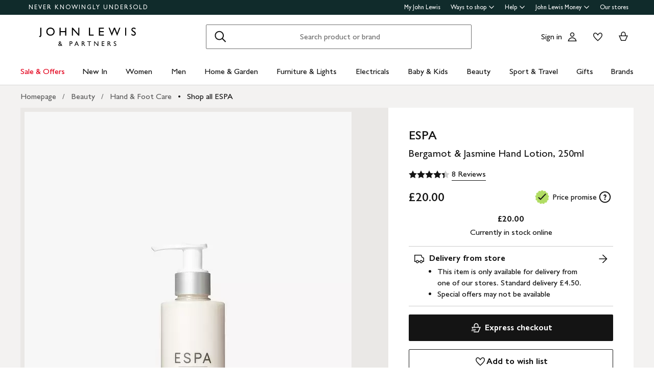

--- FILE ---
content_type: text/css
request_url: https://www.johnlewis.com/basket-ui/addtobasket/static/styles/bundle-eff142df1b25e932327a.css
body_size: 4833
content:
@keyframes grow--Vlcbu{0%{clip-path:polygon(50% 50%, 0 0, 50% 0%, 50% 0%, 50% 0%, 50% 0%, 50% 0%)}12.5%{clip-path:polygon(50% 50%, 0 0, 50% 0%, 100% 0%, 100% 0%, 100% 0%, 100% 0%)}25%{clip-path:polygon(50% 50%, 0 0, 50% 0%, 100% 0%, 100% 100%, 100% 100%, 100% 100%)}50%{clip-path:polygon(50% 50%, 0 0, 50% 0%, 100% 0%, 100% 100%, 50% 100%, 0% 100%)}62.5%{clip-path:polygon(50% 50%, 100% 0, 100% 0%, 100% 0%, 100% 100%, 50% 100%, 0% 100%)}75%{clip-path:polygon(50% 50%, 100% 100%, 100% 100%, 100% 100%, 100% 100%, 50% 100%, 0% 100%)}100%{clip-path:polygon(50% 50%, 50% 100%, 50% 100%, 50% 100%, 50% 100%, 50% 100%, 0% 100%)}}@keyframes rotate--HEKzR{0%{transform:scaleY(1) rotate(0deg)}49.99%{transform:scaleY(1) rotate(135deg)}50%{transform:scaleY(-1) rotate(0deg)}100%{transform:scaleY(-1) rotate(-135deg)}}@keyframes fade-in--kj18N{0%{opacity:0}33%{opacity:0}100%{opacity:1}}.loading-spinner--FvGk9{border-color:var(--theme-loading-spinner-colour-default, #5b5b5b);border-style:var(--theme-loading-spinner-style, solid);border-left-color:rgba(0,0,0,0);border-radius:50%;animation:grow--Vlcbu 750ms infinite linear alternate,rotate--HEKzR 1500ms infinite linear,fade-in--kj18N 750ms linear}.loading-spinner--small--mUtwH{height:16px;width:16px;border-width:1.5px}.loading-spinner--medium--NlOO2{height:24px;width:24px;border-width:2px}.loading-spinner--large--_L94H{height:32px;width:32px;border-width:2px}.loading-spinner--extra-large--uJGoy{height:48px;width:48px;border-width:2px}.loading-spinner--inverted--Euma4{border-color:var(--theme-loading-spinner-colour-inverse, #ffffff)}
.visuallyHidden--cDZ5s{position:absolute;width:1px;height:1px;padding:0;margin:-1px;overflow:hidden;clip:rect(0, 0, 0, 0);border:0;text-indent:-9999px}
.c-button--fXxjI{background-color:rgba(0,0,0,0);border:none;color:#141414;cursor:pointer;font-family:inherit;padding:0;position:relative;text-decoration:none;display:inline-flex;justify-content:center;align-items:center;text-align:center;border-radius:2px;color:var(--heading-xs-color, #141414);font-family:var(--heading-xs-font-family, GillSansforJL, Gill Sans, Gill Sans MT, GillSansMTStd-Medium, Avenir, Corbel, Arial, Helvetica, sans-serif);font-size:var(--heading-xs-font-size, font-size-heading-extra-small);font-weight:var(--heading-xs-font-weight, 600);line-height:var(--heading-xs-line-height, 22px);letter-spacing:var(--heading-xs-letter-spacing, normal);margin-top:var(--heading-xs-margin-top, 0);text-transform:var(--heading-xs-text-transform, none);line-height:20px;transition:border-radius .12s linear,background-color .12s linear,border-color .12s linear,box-shadow .12s linear,color .12s linear}@supports selector(:focus-visible){.c-button--fXxjI:focus-visible{outline:3px solid #2989ff;outline-offset:2px}}.c-button--fXxjI.c-button--disabled--XDCRY{cursor:default;pointer-events:none;touch-action:none}.c-button--primary--FFq3N,.c-button--secondary--xpI_t{margin-bottom:16px;min-width:80px;padding:14px 24px;width:100%}.c-button--inline--brHpY{width:auto}.c-button--inline--brHpY+.c-button--inline--brHpY{margin-left:16px}@media only screen and (min-width: 0px)and (max-width: 767px){.c-button--responsive--BwB9d{min-width:64px;font-size:16px;padding-top:9px;padding-bottom:11px;width:auto}}.c-button--submitting--d_hGp .hidden{visibility:hidden}.c-button--primary--FFq3N{padding-left:12px;padding-right:12px;background-color:var(--theme-interactive-primary-button-variant-1-background-color-default, #141414);color:var(--theme-interactive-primary-button-variant-1-text-color-default, #ffffff);border-color:var(--theme-interactive-primary-button-variant-1-border-color-default, transparent);border-radius:var(--theme-interactive-primary-button-variant-1-border-radius-default, 2px);border-style:var(--theme-interactive-primary-button-variant-1-border-style-default, none);border-width:var(--theme-interactive-primary-button-variant-1-border-width-default, 0)}.c-button--primary--FFq3N.c-button--white--bJ71x{background-color:#fff;color:#141414}@media(hover: hover)and (min-width: 768px){.c-button--primary--FFq3N:hover{background-color:var(--theme-interactive-primary-button-variant-1-background-color-hover, #5a554e);color:var(--theme-interactive-primary-button-variant-1-text-color-hover, #ffffff);border-color:var(--theme-interactive-primary-button-variant-1-border-color-hover, transparent);border-radius:var(--theme-interactive-primary-button-variant-1-border-radius-hover, 4px);border-style:var(--theme-interactive-primary-button-variant-1-border-style-hover, none);border-width:var(--theme-interactive-primary-button-variant-1-border-width-hover, 0)}.c-button--primary--FFq3N:active{transition-duration:0s;background-color:var(--theme-interactive-primary-button-variant-1-background-color-pressed, #5a554e);color:var(--theme-interactive-primary-button-variant-1-text-color-pressed, #ffffff);border-color:var(--theme-interactive-primary-button-variant-1-border-color-pressed, transparent);border-radius:var(--theme-interactive-primary-button-variant-1-border-radius-pressed, 4px);border-style:var(--theme-interactive-primary-button-variant-1-border-style-pressed, none);border-width:var(--theme-interactive-primary-button-variant-1-border-width-pressed, 0)}}.c-button--primary--FFq3N>svg{fill:var(--theme-interactive-primary-button-variant-1-loading-icon-color-submitting, #ffffff)}.c-button--primary--FFq3N.c-button--sale--TTE1y{background-color:var(--theme-interactive-primary-button-variant-2-background-color-default, #cc1426);color:var(--theme-interactive-primary-button-variant-2-text-color-default, #ffffff);border-color:var(--theme-interactive-primary-button-variant-2-border-color-default, transparent);border-radius:var(--theme-interactive-primary-button-variant-2-border-radius-default, 2px);border-style:var(--theme-interactive-primary-button-variant-2-border-style-default, none);border-width:var(--theme-interactive-primary-button-variant-2-border-width-default, 0)}@media(hover: hover)and (min-width: 768px){.c-button--primary--FFq3N.c-button--sale--TTE1y:hover{background-color:var(--theme-interactive-primary-button-variant-2-background-color-hover, #b00015);color:var(--theme-interactive-primary-button-variant-2-text-color-hover, #ffffff);border-color:var(--theme-interactive-primary-button-variant-2-border-color-hover, transparent);border-radius:var(--theme-interactive-primary-button-variant-2-border-radius-hover, 4px);border-style:var(--theme-interactive-primary-button-variant-2-border-style-hover, none);border-width:var(--theme-interactive-primary-button-variant-2-border-width-hover, 0)}.c-button--primary--FFq3N.c-button--sale--TTE1y:active{transition-duration:0s;background-color:var(--theme-interactive-primary-button-variant-2-background-color-pressed, #b00015);color:var(--theme-interactive-primary-button-variant-2-text-color-pressed, #ffffff);border-color:var(--theme-interactive-primary-button-variant-2-border-color-pressed, transparent);border-radius:var(--theme-interactive-primary-button-variant-2-border-radius-pressed, 4px);border-style:var(--theme-interactive-primary-button-variant-2-border-style-pressed, none);border-width:var(--theme-interactive-primary-button-variant-2-border-width-pressed, 0)}}.c-button--primary--FFq3N.c-button--sale--TTE1y.c-button--submitting--d_hGp{background-color:var(--theme-interactive-primary-button-variant-2-background-color-submitting, #b00015);color:var(--theme-interactive-primary-button-variant-2-text-color-submitting, #ffffff);border-color:var(--theme-interactive-primary-button-variant-2-border-color-submitting, transparent);border-radius:var(--theme-interactive-primary-button-variant-2-border-radius-submitting, 4px);border-style:var(--theme-interactive-primary-button-variant-2-border-style-submitting, none);border-width:var(--theme-interactive-primary-button-variant-2-border-width-submitting, 0)}.c-button--primary--FFq3N.c-button--sale--TTE1y.c-button--submitting--d_hGp>div{position:absolute;margin-top:2px;border-color:var(--theme-interactive-primary-button-variant-2-loading-icon-color-default, #ffffff)}.c-button--primary--FFq3N.c-button--sale--TTE1y>svg{fill:var(--theme-interactive-primary-button-variant-2-loading-icon-color-submitting, #ffffff)}.c-button--primary--FFq3N.c-button--submitting--d_hGp{background-color:var(--theme-interactive-primary-button-variant-1-background-color-submitting, #5a554e);color:var(--theme-interactive-primary-button-variant-1-text-color-submitting, #ffffff);border-color:var(--theme-interactive-primary-button-variant-1-border-color-submitting, transparent);border-radius:var(--theme-interactive-primary-button-variant-1-border-radius-submitting, 4px);border-style:var(--theme-interactive-primary-button-variant-1-border-style-submitting, none);border-width:var(--theme-interactive-primary-button-variant-1-border-width-submitting, 0)}.c-button--primary--FFq3N.c-button--submitting--d_hGp>div{position:absolute;margin-top:2px;border-color:var(--theme-interactive-primary-button-variant-1-loading-icon-color-default, #ffffff)}.c-button--primary--FFq3N.c-button--disabled--XDCRY{background-color:var(--theme-interactive-primary-button-variant-1-background-color-disabled, #cccccc);color:var(--theme-interactive-primary-button-variant-1-text-color-disabled, #7f7f7f);border-color:var(--theme-interactive-primary-button-variant-1-border-color-disabled, transparent);border-radius:var(--theme-interactive-primary-button-variant-1-border-radius-disabled, 4px);border-style:var(--theme-interactive-primary-button-variant-1-border-style-disabled, none);border-width:var(--theme-interactive-primary-button-variant-1-border-width-disabled, 0)}.c-button--primary--FFq3N.c-button--disabled--XDCRY.c-button--submitting--d_hGp:not(.c-button--sale--TTE1y,.c-button--inverted--dUzjq){background-color:var(--theme-interactive-primary-button-variant-1-background-color-submitting, #5a554e);color:var(--theme-interactive-primary-button-variant-1-text-color-submitting, #ffffff);border-color:var(--theme-interactive-primary-button-variant-1-border-color-submitting, transparent);border-radius:var(--theme-interactive-primary-button-variant-1-border-radius-submitting, 4px);border-style:var(--theme-interactive-primary-button-variant-1-border-style-submitting, none);border-width:var(--theme-interactive-primary-button-variant-1-border-width-submitting, 0)}.c-button--primary--FFq3N.c-button--disabled--XDCRY.c-button--submitting--d_hGp:not(.c-button--sale--TTE1y,.c-button--inverted--dUzjq) span{display:block}.c-button--primary--FFq3N.c-button--disabled--XDCRY.c-button--submitting--d_hGp:not(.c-button--sale--TTE1y,.c-button--inverted--dUzjq)>div{position:absolute;margin-top:2px;border-color:var(--theme-interactive-primary-button-variant-1-loading-icon-color-submitting, #ffffff)}.c-button--primary--FFq3N.c-button--inverted--dUzjq{background-color:var(--theme-interactive-primary-button-variant-3-background-color-default, #ffffff);color:var(--theme-interactive-primary-button-variant-3-text-color-default, #141414);border-color:var(--theme-interactive-primary-button-variant-3-border-color-default, transparent);border-radius:var(--theme-interactive-primary-button-variant-3-border-radius-default, 2px);border-style:var(--theme-interactive-primary-button-variant-3-border-style-default, none);border-width:var(--theme-interactive-primary-button-variant-3-border-width-default, 0)}@media(hover: hover)and (min-width: 768px){.c-button--primary--FFq3N.c-button--inverted--dUzjq:hover{background-color:var(--theme-interactive-primary-button-variant-3-background-color-hover, #f0f0f0);color:var(--theme-interactive-primary-button-variant-3-text-color-hover, #141414);border-color:var(--theme-interactive-primary-button-variant-3-border-color-hover, transparent);border-radius:var(--theme-interactive-primary-button-variant-3-border-radius-hover, 4px);border-style:var(--theme-interactive-primary-button-variant-3-border-style-hover, none);border-width:var(--theme-interactive-primary-button-variant-3-border-width-hover, 0)}.c-button--primary--FFq3N.c-button--inverted--dUzjq:active{transition-duration:0s;background-color:var(--theme-interactive-primary-button-variant-3-background-color-pressed, #f0f0f0);color:var(--theme-interactive-primary-button-variant-3-text-color-pressed, #141414);border-color:var(--theme-interactive-primary-button-variant-3-border-color-pressed, transparent);border-radius:var(--theme-interactive-primary-button-variant-3-border-radius-pressed, 4px);border-style:var(--theme-interactive-primary-button-variant-3-border-style-pressed, none);border-width:var(--theme-interactive-primary-button-variant-3-border-width-pressed, 0)}}.c-button--primary--FFq3N.c-button--inverted--dUzjq>svg{fill:var(--theme-interactive-primary-button-variant-3-loading-icon-color-default, #5b5b5b)}.c-button--primary--FFq3N.c-button--inverted--dUzjq>div{position:absolute;border-color:var(--theme-interactive-primary-button-variant-3-loading-icon-color-default, #5b5b5b)}.c-button--secondary--xpI_t{padding:13px 12px 13px 12px;background-color:var(--theme-interactive-secondary-button-variant-1-background-color-default, #ffffff);color:var(--theme-interactive-secondary-button-variant-1-text-color-default, #141414);border-color:var(--theme-interactive-secondary-button-variant-1-border-color-default, #141414);border-radius:var(--theme-interactive-secondary-button-variant-1-border-radius-default, 2px);border-style:var(--theme-interactive-secondary-button-variant-1-border-style-default, solid);border-width:var(--theme-interactive-secondary-button-variant-1-border-width-default, 1px)}@media(hover: hover)and (min-width: 768px){.c-button--secondary--xpI_t:hover{background-color:var(--theme-interactive-secondary-button-variant-1-background-color-hover, #ffffff);color:var(--theme-interactive-secondary-button-variant-1-text-color-hover, #141414);border-color:var(--theme-interactive-secondary-button-variant-1-border-color-hover, #5a554e);border-radius:var(--theme-interactive-secondary-button-variant-1-border-radius-hover, 4px);border-style:var(--theme-interactive-secondary-button-variant-1-border-style-hover, solid);border-width:var(--theme-interactive-secondary-button-variant-1-border-width-hover, 1px)}.c-button--secondary--xpI_t:active{transition-duration:0s;background-color:var(--theme-interactive-secondary-button-variant-1-background-color-pressed, #ffffff);color:var(--theme-interactive-secondary-button-variant-1-text-color-pressed, #141414);border-color:var(--theme-interactive-secondary-button-variant-1-border-color-pressed, #5a554e);border-radius:var(--theme-interactive-secondary-button-variant-1-border-radius-pressed, 4px);border-style:var(--theme-interactive-secondary-button-variant-1-border-style-pressed, solid);border-width:var(--theme-interactive-secondary-button-variant-1-border-width-pressed, 1px)}}@media only screen and (min-width: 0px)and (max-width: 767px){.c-button--secondary--xpI_t.c-button--responsive--BwB9d{padding-top:5px;padding-bottom:5px}}.c-button--secondary--xpI_t.c-button--disabled--XDCRY:not(.c-button--inverted--dUzjq){background-color:var(--theme-interactive-secondary-button-variant-1-background-color-disabled, #ffffff);color:var(--theme-interactive-secondary-button-variant-1-text-color-disabled, #7f7f7f);border-color:var(--theme-interactive-secondary-button-variant-1-border-color-disabled, #cccccc);border-radius:var(--theme-interactive-secondary-button-variant-1-border-radius-disabled, 4px);border-style:var(--theme-interactive-secondary-button-variant-1-border-style-disabled, solid);border-width:var(--theme-interactive-secondary-button-variant-1-border-width-disabled, 1px)}.c-button--secondary--xpI_t.c-button--disabled--XDCRY:not(.c-button--inverted--dUzjq).c-button--submitting--d_hGp{background-color:var(--theme-interactive-secondary-button-variant-1-background-color-submitting, #ffffff);color:var(--theme-interactive-secondary-button-variant-1-text-color-submitting, #141414);border-color:var(--theme-interactive-secondary-button-variant-1-border-color-submitting, #5a554e);border-radius:var(--theme-interactive-secondary-button-variant-1-border-radius-submitting, 4px);border-style:var(--theme-interactive-secondary-button-variant-1-border-style-submitting, solid);border-width:var(--theme-interactive-secondary-button-variant-1-border-width-submitting, 1px)}.c-button--secondary--xpI_t.c-button--disabled--XDCRY:not(.c-button--inverted--dUzjq).c-button--submitting--d_hGp span{display:block !important}.c-button--secondary--xpI_t.c-button--disabled--XDCRY:not(.c-button--inverted--dUzjq).c-button--submitting--d_hGp>div{position:absolute;margin-top:2px;border-color:var(--theme-interactive-secondary-button-variant-1-loading-icon-color-submitting, #5b5b5b)}.c-button--secondary--xpI_t.c-button--inverted--dUzjq{background-color:var(--theme-interactive-secondary-button-variant-2-background-color-default, transparent);color:var(--theme-interactive-secondary-button-variant-2-text-color-default, #ffffff);border-color:var(--theme-interactive-secondary-button-variant-2-border-color-default, #f0f0f0);border-radius:var(--theme-interactive-secondary-button-variant-2-border-radius-default, 2px);border-style:var(--theme-interactive-secondary-button-variant-2-border-style-default, solid);border-width:var(--theme-interactive-secondary-button-variant-2-border-width-default, 1px)}.c-button--secondary--xpI_t.c-button--inverted--dUzjq>svg{fill:var(--theme-icon-color-inverse, #ffffff)}@media(hover: hover)and (min-width: 768px){.c-button--secondary--xpI_t.c-button--inverted--dUzjq:hover{background-color:var(--theme-interactive-secondary-button-variant-2-background-color-hover, transparent);color:var(--theme-interactive-secondary-button-variant-2-text-color-hover, #ffffff);border-color:var(--theme-interactive-secondary-button-variant-2-border-color-hover, #f0f0f0);border-radius:var(--theme-interactive-secondary-button-variant-2-border-radius-hover, 4px);border-style:var(--theme-interactive-secondary-button-variant-2-border-style-hover, solid);border-width:var(--theme-interactive-secondary-button-variant-2-border-width-hover, 1px)}.c-button--secondary--xpI_t.c-button--inverted--dUzjq:active{transition-duration:0s;background-color:var(--theme-interactive-secondary-button-variant-2-background-color-pressed, transparent);color:var(--theme-interactive-secondary-button-variant-2-text-color-pressed, #ffffff);border-color:var(--theme-interactive-secondary-button-variant-2-border-color-pressed, #f0f0f0);border-radius:var(--theme-interactive-secondary-button-variant-2-border-radius-pressed, 4px);border-style:var(--theme-interactive-secondary-button-variant-2-border-style-pressed, solid);border-width:var(--theme-interactive-secondary-button-variant-2-border-width-pressed, 1px)}}.c-button--secondary--xpI_t.c-button--inverted--dUzjq.c-button--disabled--XDCRY{background-color:var(--theme-interactive-secondary-button-variant-2-background-color-disabled, transparent);color:var(--theme-interactive-secondary-button-variant-2-text-color-disabled, #cccccc);border-color:var(--theme-interactive-secondary-button-variant-2-border-color-disabled, #7f7f7f);border-radius:var(--theme-interactive-secondary-button-variant-2-border-radius-disabled, 4px);border-style:var(--theme-interactive-secondary-button-variant-2-border-style-disabled, solid);border-width:var(--theme-interactive-secondary-button-variant-2-border-width-disabled, 1px)}.c-button--secondary--xpI_t.c-button--inverted--dUzjq.c-button--submitting--d_hGp{background-color:var(--theme-interactive-secondary-button-variant-2-background-color-submitting, transparent);color:var(--theme-interactive-secondary-button-variant-2-text-color-submitting, #ffffff);border-color:var(--theme-interactive-secondary-button-variant-2-border-color-submitting, #f0f0f0);border-radius:var(--theme-interactive-secondary-button-variant-2-border-radius-submitting, 4px);border-style:var(--theme-interactive-secondary-button-variant-2-border-style-submitting, solid);border-width:var(--theme-interactive-secondary-button-variant-2-border-width-submitting, 1px)}.c-button--secondary--xpI_t.c-button--inverted--dUzjq.c-button--submitting--d_hGp>div{position:absolute;margin-top:2px;border-color:var(--theme-interactive-secondary-button-variant-2-loading-icon-color-submitting, #141414)}.c-button--secondary--xpI_t.c-button--submitting--d_hGp{background-color:var(--theme-interactive-secondary-button-variant-1-background-color-submitting, #ffffff);color:var(--theme-interactive-secondary-button-variant-1-text-color-submitting, #141414);border-color:var(--theme-interactive-secondary-button-variant-1-border-color-submitting, #5a554e);border-radius:var(--theme-interactive-secondary-button-variant-1-border-radius-submitting, 4px);border-style:var(--theme-interactive-secondary-button-variant-1-border-style-submitting, solid);border-width:var(--theme-interactive-secondary-button-variant-1-border-width-submitting, 1px)}.c-button--secondary--xpI_t.c-button--submitting--d_hGp>div{position:absolute;border-color:var(--theme-interactive-secondary-button-variant-1-loading-icon-color-submitting, #5b5b5b)}.c-button--secondary--xpI_t.c-button--disabled--XDCRY{background-color:var(--theme-interactive-secondary-button-variant-1-background-color-disabled, #ffffff);color:var(--theme-interactive-secondary-button-variant-1-text-color-disabled, #7f7f7f);border-color:var(--theme-interactive-secondary-button-variant-1-border-color-disabled, #cccccc);border-radius:var(--theme-interactive-secondary-button-variant-1-border-radius-disabled, 4px);border-style:var(--theme-interactive-secondary-button-variant-1-border-style-disabled, solid);border-width:var(--theme-interactive-secondary-button-variant-1-border-width-disabled, 1px)}.c-button--tertiary--eyLGN{display:flex;color:var(--color-foreground);background-color:var(--color-background)}.c-button--tertiary--eyLGN.c-button--tertiary-icon--iJ3eo.c-button--tertiary-icon-right--UvYbE{flex-direction:row-reverse}.c-button--tertiary--eyLGN .icon-container--BABnB{display:flex;position:relative;align-items:center;justify-content:center}.c-button--tertiary--eyLGN .icon-container--BABnB .icon--io9wR{height:100%}.c-button--tertiary--eyLGN .icon-container--BABnB .icon--io9wR svg{fill:var(--icon-fill, #141414)}@media(hover: hover)and (min-width: 768px){.c-button--tertiary--eyLGN:hover{background-color:var(--color-background-active);border-radius:4px}.c-button--tertiary--eyLGN:active{transition-duration:0s;background-color:var(--color-background-active);border-radius:4px}}.c-button--tertiary--eyLGN.c-button--disabled--XDCRY{opacity:var(--disabled-opacity);border-radius:2px;background-color:var(--color-background)}.c-button--tertiary--eyLGN.c-button--tertiary-submitting--wJqIh{background-color:var(--color-background-active);opacity:1;border-radius:4px}.c-button--tertiary--eyLGN.c-button--tertiary-submitting--wJqIh .icon-container--BABnB{display:none}.c-button--tertiary--eyLGN.c-button--tertiary-submitting--wJqIh.c-button--tertiary-no-icon--ShaGi .tertiary-content--KJMz8{visibility:hidden}.c-button--tertiary--eyLGN.c-button--tertiary-submitting--wJqIh.c-button--tertiary-no-icon--ShaGi>div{position:absolute}.c-button--tertiary--eyLGN.c-button--tertiary-submitting--wJqIh.c-button--tertiary-icon--iJ3eo>div{margin:4px}.c-button--tertiary--eyLGN.c-button--tertiary-small--JzS2r{font-size:16px;font-weight:400;letter-spacing:normal;line-height:22px;gap:4px}.c-button--tertiary--eyLGN.c-button--tertiary-small--JzS2r.c-button--tertiary-no-icon--ShaGi{padding:5px 8px}.c-button--tertiary--eyLGN.c-button--tertiary-small--JzS2r.c-button--tertiary-icon--iJ3eo{padding:4px 8px 4px 5px}.c-button--tertiary--eyLGN.c-button--tertiary-small--JzS2r.c-button--tertiary-icon--iJ3eo.c-button--tertiary-icon-right--UvYbE{padding:4px 5px 4px 8px}.c-button--tertiary--eyLGN.c-button--tertiary-small--JzS2r .icon-container--BABnB{min-width:24px;height:24px}.c-button--tertiary--eyLGN.c-button--tertiary-large--PKWUs{color:var(--body-l-color, #141414);font-family:var(--body-l-font-family, GillSansforJL, Gill Sans, Gill Sans MT, GillSansMTStd-Medium, Avenir, Corbel, Arial, Helvetica, sans-serif);font-size:var(--body-l-font-size, 20px);font-weight:var(--body-l-font-weight, 400);line-height:var(--body-l-line-height, 28px);letter-spacing:var(--body-l-letter-spacing, normal);margin-top:var(--body-l-margin-top, 0);text-transform:var(--body-l-text-transform, none);gap:4px}.c-button--tertiary--eyLGN.c-button--tertiary-large--PKWUs.c-button--tertiary-no-icon--ShaGi{padding:4px 8px}.c-button--tertiary--eyLGN.c-button--tertiary-large--PKWUs.c-button--tertiary-icon--iJ3eo{padding:2px 12px 2px 8px}.c-button--tertiary--eyLGN.c-button--tertiary-large--PKWUs.c-button--tertiary-icon--iJ3eo.c-button--tertiary-icon-right--UvYbE{padding:2px 8px 2px 12px}.c-button--tertiary--eyLGN.c-button--tertiary-large--PKWUs .icon-container--BABnB{min-width:32px;height:32px}.c-button--small--cnQJs{min-width:64px;font-size:16px;padding-top:9px;padding-bottom:11px;width:auto}.c-button--medium--xa3pA{line-height:28px;font-size:20px;padding-top:5px;padding-bottom:7px;width:auto}.c-button--large--jXtlj{line-height:28px;font-size:20px;padding-top:8px;padding-bottom:12px;width:auto}@media only screen and (min-width: 0px)and (max-width: 767px){.c-button--auto--oixEP{min-width:64px;font-size:16px;padding-top:9px;padding-bottom:11px;width:auto}}@media only screen and (min-width: 768px)and (max-width: 1023px){.c-button--auto--oixEP{line-height:28px;font-size:20px;padding-top:5px;padding-bottom:7px;width:auto}}@media only screen and (min-width: 1024px){.c-button--auto--oixEP{line-height:28px;font-size:20px;padding-top:8px;padding-bottom:12px;width:auto}}.c-button--underlined--nK8mW{color:var(--body-m-color, #141414);font-family:var(--body-m-font-family, GillSansforJL, Gill Sans, Gill Sans MT, GillSansMTStd-Medium, Avenir, Corbel, Arial, Helvetica, sans-serif);font-size:var(--body-m-font-size, 16px);font-weight:var(--body-m-font-weight, 400);line-height:var(--body-m-line-height, 22px);letter-spacing:var(--body-m-letter-spacing, normal);margin-top:var(--body-m-margin-top, 0);text-transform:var(--body-m-text-transform, none);border-bottom:1px solid;border-radius:0;padding:0 0 1px}@media(hover: hover)and (min-width: 768px){.c-button--underlined--nK8mW:hover{background-color:rgba(216,216,216,.4)}.c-button--underlined--nK8mW:active{transition-duration:0s;background-color:rgba(216,216,216,.4)}}.c-button--underlined--nK8mW.c-button--large--jXtlj{color:var(--body-l-color, #141414);font-family:var(--body-l-font-family, GillSansforJL, Gill Sans, Gill Sans MT, GillSansMTStd-Medium, Avenir, Corbel, Arial, Helvetica, sans-serif);font-size:var(--body-l-font-size, 20px);font-weight:var(--body-l-font-weight, 400);line-height:var(--body-l-line-height, 28px);letter-spacing:var(--body-l-letter-spacing, normal);margin-top:var(--body-l-margin-top, 0);text-transform:var(--body-l-text-transform, none)}.c-button--underlined--nK8mW.c-button--small--cnQJs{min-width:unset}.c-button--underlined--nK8mW.c-button--disabled--XDCRY{opacity:.23}.c-button--underlined--nK8mW.c-button--inverted--dUzjq{color:#fff;background-color:rgba(0,0,0,0)}@media(hover: hover)and (min-width: 768px){.c-button--underlined--nK8mW.c-button--inverted--dUzjq:hover{background-color:rgba(255,255,255,.2)}.c-button--underlined--nK8mW.c-button--inverted--dUzjq:active{transition-duration:0s;background-color:rgba(255,255,255,.2)}}.c-button--underField--OmRnu{display:block;margin-top:16px}.c-button--underFieldRight--Jib9v{display:block;float:right;margin-top:16px}.variant-clear-light--jd_gh{--color-foreground: #141414;--icon-fill: var(--theme-icon-color-default, #141414);--color-background: transparent;--color-background-active: rgba(255, 255, 255, 0.2);--disabled-opacity: 0.3}.variant-clear-dark--bg3Bj{--color-foreground: #141414;--icon-fill: var(--theme-icon-color-default, #141414);--color-background: transparent;--color-background-active: rgba(20, 20, 20, 0.14);--disabled-opacity: 0.3}.variant-clear-white--B_9jD{--color-foreground: #ffffff;--icon-fill: var(--theme-icon-color-inverse, #ffffff);--color-background: transparent;--color-background-active: rgba(255, 255, 255, 0.2);--disabled-opacity: 0.3}.variant-tonal-light--ZBn7x{--color-foreground: #141414;--icon-fill: var(--theme-icon-color-default, #141414);--color-background: rgba(255, 255, 255, 0.85);--color-background-active: #ffffff;--disabled-opacity: 0.3}.variant-tonal-dark--HEG_v{--color-foreground: #141414;--icon-fill: var(--theme-icon-color-default, #141414);--color-background: rgba(20, 20, 20, 0.08);--color-background-active: rgba(20, 20, 20, 0.14);--disabled-opacity: 0.3}.variant-filled-light--sI0W8{--color-foreground: #141414;--icon-fill: var(--theme-icon-color-default, #141414);--color-background: #f3f3f3;--color-background-active: #ffffff;--disabled-opacity: 0.6}.variant-filled-dark--DYKSW{--color-foreground: #ffffff;--icon-fill: var(--theme-icon-color-inverse, #ffffff);--color-background: #5b5b5b;--color-background-active: #6f6f6f;--disabled-opacity: 0.6}
.icon--j9RQD{display:inline-block;fill:var(--theme-icon-color-default, #141414)}.icon--j9RQD [data-fill]{fill:var(--theme-icon-color-default, #141414)}.icon--j9RQD [data-no-fill]{fill:var(--theme-icon-color-additional, #cccccc)}
.message--p9InL{display:flex;flex-direction:row;padding:16px 12px;border-left-width:4px;border-left-style:solid}.message--information--rODw4{background-color:var(--theme-message-information-background-color, #f1f7fc);border-left-color:var(--theme-message-information-border-color, #4891d6);border-radius:var(--theme-message-information-border-radius, 0)}.message--information--rODw4 .message__icon--T_Pz8 svg{fill:var(--theme-message-information-icon-color, #4891d6)}.message--information--rODw4.message--wide-tab--PkGH2 .message__icon--T_Pz8{background-color:var(--theme-message-information-border-color, #4891d6)}.message--information--rODw4.message--wide-tab--PkGH2 .message__icon--T_Pz8 svg{fill:#fff}.message--information--rODw4 .message__title--woAR_{color:var(--theme-message-information-text-color, #141414)}.message--information--rODw4 .message__body-text--q2FVg{color:var(--theme-message-information-text-color, #141414)}.message--error--WtjHf{background-color:var(--theme-message-error-background-color, #fbecee);border-left-color:var(--theme-message-error-border-color, #cc1426);border-radius:var(--theme-message-error-border-radius, 0)}.message--error--WtjHf .message__icon--T_Pz8 svg{fill:var(--theme-message-error-icon-color, #cc1426)}.message--error--WtjHf.message--wide-tab--PkGH2 .message__icon--T_Pz8{background-color:var(--theme-message-error-border-color, #cc1426)}.message--error--WtjHf.message--wide-tab--PkGH2 .message__icon--T_Pz8 svg{fill:#fff}.message--error--WtjHf .message__title--woAR_{color:var(--theme-message-information-text-color, #141414)}.message--error--WtjHf .message__body-text--q2FVg{color:var(--theme-message-information-text-color, #141414)}.message--success--uFpfT{background-color:var(--theme-message-success-background-color, #ebf7ef);border-left-color:var(--theme-message-success-border-color, #099e3d);border-radius:var(--theme-message-success-border-radius, 0)}.message--success--uFpfT .message__icon--T_Pz8 svg{fill:var(--theme-message-success-icon-color, #099e3d)}.message--success--uFpfT.message--wide-tab--PkGH2 .message__icon--T_Pz8{background-color:var(--theme-message-success-border-color, #099e3d)}.message--success--uFpfT.message--wide-tab--PkGH2 .message__icon--T_Pz8 svg{fill:#fff}.message--success--uFpfT .message__title--woAR_{color:var(--theme-message-information-text-color, #141414)}.message--success--uFpfT .message__body-text--q2FVg{color:var(--theme-message-information-text-color, #141414)}.message--warning--pMBBU{background-color:var(--theme-message-warning-background-color, #fff9ec);border-left-color:var(--theme-message-warning-border-color, #ffb017);border-radius:var(--theme-message-warning-border-radius, 0)}.message--warning--pMBBU .message__icon--T_Pz8 svg{fill:var(--theme-message-warning-icon-color, #ffb017)}.message--warning--pMBBU.message--wide-tab--PkGH2 .message__icon--T_Pz8{background-color:var(--theme-message-warning-border-color, #ffb017)}.message--warning--pMBBU.message--wide-tab--PkGH2 .message__icon--T_Pz8 svg{fill:#fff}.message--warning--pMBBU .message__title--woAR_{color:var(--theme-message-information-text-color, #141414)}.message--warning--pMBBU .message__body-text--q2FVg{color:var(--theme-message-information-text-color, #141414)}.message--white-background--O2kNn{background-color:#fff}.message--wide-tab--PkGH2{padding:0;border-left-width:0}.message--wide-tab-border--h3kLI{border-left-width:4px}.message--wide-tab--PkGH2 .message__icon--T_Pz8{justify-content:center;align-items:center;min-width:64px}.message--wide-tab--PkGH2 .message__content--zVMer{padding:16px 12px}.message__icon--T_Pz8{display:flex}.message__content--spacing--wvWcX{padding-left:12px}.message__content--centre--qKQaG{align-self:center}.message__title--woAR_{color:var(--heading-xs-color, #141414);font-family:var(--heading-xs-font-family, GillSansforJL, Gill Sans, Gill Sans MT, GillSansMTStd-Medium, Avenir, Corbel, Arial, Helvetica, sans-serif);font-size:var(--heading-xs-font-size, font-size-heading-extra-small);font-weight:var(--heading-xs-font-weight, 600);line-height:var(--heading-xs-line-height, 22px);letter-spacing:var(--heading-xs-letter-spacing, normal);margin-top:var(--heading-xs-margin-top, 0);text-transform:var(--heading-xs-text-transform, none);margin-bottom:0}.message__body--tuHdS{color:var(--body-m-color, #141414);font-family:var(--body-m-font-family, GillSansforJL, Gill Sans, Gill Sans MT, GillSansMTStd-Medium, Avenir, Corbel, Arial, Helvetica, sans-serif);font-size:var(--body-m-font-size, 16px);font-weight:var(--body-m-font-weight, 400);line-height:var(--body-m-line-height, 22px);letter-spacing:var(--body-m-letter-spacing, normal);margin-top:var(--body-m-margin-top, 0);text-transform:var(--body-m-text-transform, none)}.message__body--spacing--N0f0Y{margin-top:8px}.message__body-text--q2FVg{margin-bottom:0}.message__body-object--OfQDR{margin-bottom:0}.message__body-object--OfQDR>p:last-of-type{margin-bottom:0}.message__body-link--Q0Got{margin-top:12px;margin-bottom:12px;display:inline-block}
.confirmation--CPGgi{border:1px solid #ccc;background:#fff;padding:16px;padding-bottom:0px;text-align:left;margin:16px 0}.basketList--_HGSA{list-style-type:none;padding:0}.basketListItem--exsNI{display:flex}.tick--FNPpG{margin-right:16px;size:24px}.itemText--MNJZo{flex:1}
.container--DmJNZ{color:var(--body-m-color, #141414);font-family:var(--body-m-font-family, GillSansforJL, Gill Sans, Gill Sans MT, GillSansMTStd-Medium, Avenir, Corbel, Arial, Helvetica, sans-serif);font-size:var(--body-m-font-size, 16px);font-weight:var(--body-m-font-weight, 400);line-height:var(--body-m-line-height, 22px);letter-spacing:var(--body-m-letter-spacing, normal);margin-top:var(--body-m-margin-top, 0);text-transform:var(--body-m-text-transform, none);margin-top:16px;background-color:#fff}.basketForm--FMfwT{display:inline;padding-top:8px}.basketButtons--z9NJa{display:flex;align-items:center}.column--Dou2i{flex-direction:column;gap:8px}.tradeInForm--pQrCe{margin-bottom:0}.tradeInForm--pQrCe button{margin-bottom:0}.button--waV85{height:52px;max-height:52px}.expressCheckoutForm--W4Iix{border-top:1px solid #d8d8d8;border-bottom:1px solid #d8d8d8;padding-top:16px;padding-bottom:16px}.displayPrice--NNaKG{margin-block-start:1em;margin-block-end:1em;margin-inline-start:0px;margin-inline-end:0px;text-align:center}.expressContainer--LyJ7B{display:flex;flex-direction:column;gap:16px;width:100%}.expressContainer--LyJ7B button{margin-bottom:0}.addToWishlistWrapper--fuZKv{margin-top:0px !important}.expressText--aHuiV{padding-top:16px;padding-bottom:16px}.errorMessage--peC0F{margin-bottom:24px}.addToBasketContainer--lU6oS{display:flex}.wishlistWrapper--O5zwN{width:100%}.oosWishlistButton--d190t{width:100%}.hidden--OvsZe{display:none}.errorMessage--peC0F{margin-top:16px}
.wishlistTooltipContainer--UAk7L{position:relative;background-color:#f3f3f3;width:100%;margin-top:16px}.wishlistTooltipContainer--UAk7L .wishlistTooltip--wag0Y{display:flex;align-items:center;justify-content:space-between;padding:12px}.wishlistTooltipContainer--UAk7L .wishlistTooltip--wag0Y span{display:flex}.wishlistTooltipContainer--UAk7L .wishlistTooltip--wag0Y span svg{margin-right:8px}.wishlistTooltipContainer--UAk7L .wishlistTooltip--wag0Y span button{margin-left:4px}.wishlistTooltipContainer--UAk7L::before{content:"";position:absolute;display:block;width:0px;right:0px;top:7px;border:12px solid rgba(0,0,0,0);border-top:0;border-bottom:12px solid #f3f3f3;transform:translate(-50%, calc(-100% - 5px))}.wishlistMessage--Wk2Er{color:#d1c9c3;background-color:#f8f7f7;margin-top:16px}.wishlistMessage--Wk2Er div{width:100%;display:flex;align-items:center;justify-content:space-between}.wishlistMessage--Wk2Er div span{display:flex}.wishlistMessage--Wk2Er div span svg{margin-right:8px}.wishlistMessage--Wk2Er div span button{margin-left:4px}
.iconButton--DQa4x{display:block;position:relative;border:none;cursor:pointer;padding:0;height:var(--size);width:var(--size);border-radius:var(--border-radius);background-color:var(--color-background);transition:border-radius .12s linear,background-color .12s linear,border-color .12s linear,box-shadow .12s linear,color .12s linear}@supports selector(:focus-visible){.iconButton--DQa4x:focus-visible{outline:3px solid #2989ff;outline-offset:2px}}.iconButton--DQa4x:hover{border-radius:var(--border-radius-hover);background-color:var(--color-background-active)}.iconButton--DQa4x.disabled--VWrOb{opacity:var(--disabled-opacity);border-radius:var(--border-radius);background-color:var(--color-background);cursor:default}.icon--tcCZY{display:flex;align-items:center;justify-content:center;fill:var(--icon-fill, #141414)}.submitting--naY1x{display:flex;flex-direction:column;justify-content:center;align-items:center;cursor:default;background-color:var(--color-background-active);border-radius:var(--border-radius-hover)}.submitting--naY1x .icon--tcCZY{display:none}.small--SUJtI{--size: 32px;--border-radius: 2px;--border-radius-hover: 4px}.medium--To7bC{--size: 40px;--border-radius: 100px;--border-radius-hover: 100px}.large--JdhYu{--size: 48px;--border-radius: 100px;--border-radius-hover: 100px}.variant-clear-light--EUfR1{--color-foreground: #141414;--icon-fill: var(--theme-icon-color-default, #141414);--color-background: transparent;--color-background-active: rgba(255, 255, 255, 0.2);--disabled-opacity: 0.3}.variant-clear-dark--evVBO{--color-foreground: #141414;--icon-fill: var(--theme-icon-color-default, #141414);--color-background: transparent;--color-background-active: rgba(20, 20, 20, 0.14);--disabled-opacity: 0.3}.variant-clear-white--gzKXu{--color-foreground: #ffffff;--icon-fill: var(--theme-icon-color-inverse, #ffffff);--color-background: transparent;--color-background-active: rgba(255, 255, 255, 0.2);--disabled-opacity: 0.3}.variant-tonal-light--dDKgY{--color-foreground: #141414;--icon-fill: var(--theme-icon-color-default, #141414);--color-background: rgba(255, 255, 255, 0.85);--color-background-active: #ffffff;--disabled-opacity: 0.3}.variant-tonal-dark--Ac9w9{--color-foreground: #141414;--icon-fill: var(--theme-icon-color-default, #141414);--color-background: rgba(20, 20, 20, 0.08);--color-background-active: rgba(20, 20, 20, 0.14);--disabled-opacity: 0.3}.variant-filled-light--uSOiu{--color-foreground: #141414;--icon-fill: var(--theme-icon-color-default, #141414);--color-background: #f3f3f3;--color-background-active: #ffffff;--disabled-opacity: 0.6}.variant-filled-dark--RbfYY{--color-foreground: #ffffff;--icon-fill: var(--theme-icon-color-inverse, #ffffff);--color-background: #5b5b5b;--color-background-active: #6f6f6f;--disabled-opacity: 0.6}


--- FILE ---
content_type: text/javascript
request_url: https://www.johnlewis.com/browser-performance/newrelic.js
body_size: 20598
content:
/*! For license information please see newrelic.js.LICENSE.txt */
(()=>{"use strict";var e,t,r={142:(e,t,r)=>{r.d(t,{W:()=>o});var n=r(6288),i=r(8035);class o{constructor(e,t){this.agentIdentifier=e,this.ee=n.ee.get(e),this.featureName=t,this.blocked=!1}deregisterDrain(){(0,i.x3)(this.agentIdentifier,this.featureName)}}},532:(e,t,r)=>{r.d(t,{z_:()=>o,XG:()=>s,TZ:()=>n,rs:()=>i,xV:()=>a});r(7382),r(4290),r(9964);const n=r(2952).K7.metrics,i="sm",o="cm",a="storeSupportabilityMetrics",s="storeEventMetrics"},601:(e,t,r)=>{r.d(t,{D:()=>i});var n=r(7382);function i(e){if(0===(e||"").indexOf("data:"))return{protocol:"data"};try{const t=new URL(e,location.href),r={port:t.port,hostname:t.hostname,pathname:t.pathname,search:t.search,protocol:t.protocol.slice(0,t.protocol.indexOf(":")),sameOrigin:t.protocol===n.gm?.location?.protocol&&t.host===n.gm?.location?.host};return r.port&&""!==r.port||("http:"===t.protocol&&(r.port="80"),"https:"===t.protocol&&(r.port="443")),r.pathname&&""!==r.pathname?r.pathname.startsWith("/")||(r.pathname=`/${r.pathname}`):r.pathname="/",r}catch(e){return{}}}},1110:(e,t,r)=>{r.d(t,{AM:()=>o,O2:()=>c,Qu:()=>u,TZ:()=>s,ih:()=>d,pP:()=>a,tC:()=>i});var n=r(2952);const i=["click","keydown","submit","popstate"],o="api",a="initialPageLoad",s=n.K7.softNav,c={INITIAL_PAGE_LOAD:"",ROUTE_CHANGE:1,UNSPECIFIED:2},u={INTERACTION:1,AJAX:2,CUSTOM_END:3,CUSTOM_TRACER:4},d={IP:"in progress",FIN:"finished",CAN:"cancelled"}},1187:(e,t,r)=>{r.d(t,{W:()=>n});const n=(0,r(4290).bz)()},1410:(e,t,r)=>{r.d(t,{T:()=>n});const n=r(2952).K7.pageViewTiming},1845:(e,t,r)=>{r.d(t,{W:()=>o});var n=r(7382);const i="newrelic";function o(e={}){try{n.gm.dispatchEvent(new CustomEvent(i,{detail:e}))}catch(e){}}},1875:(e,t,r)=>{r.d(t,{V:()=>o});var n=r(3784),i=r(7382);const o=e=>i.RI&&!0===(0,n.gD)(e,"privacy.cookies_enabled")},2070:(e,t,r)=>{r.d(t,{Jt:()=>i,YM:()=>s});var n=r(6288);const i=`nr@original:${r(1187).W}`;var o=Object.prototype.hasOwnProperty,a=!1;function s(e,t){return e||(e=n.ee),r.inPlace=function(e,t,n,i,o){n||(n="");const a="-"===n.charAt(0);for(let s=0;s<t.length;s++){const c=t[s],d=e[c];u(d)||(e[c]=r(d,a?c+n:n,i,c,o))}},r.flag=i,r;function r(t,r,n,a,d){return u(t)?t:(r||(r=""),nrWrapper[i]=t,function(e,t,r){if(Object.defineProperty&&Object.keys)try{return Object.keys(e).forEach(function(r){Object.defineProperty(t,r,{get:function(){return e[r]},set:function(t){return e[r]=t,t}})}),t}catch(e){c([e],r)}for(var n in e)o.call(e,n)&&(t[n]=e[n])}(t,nrWrapper,e),nrWrapper);function nrWrapper(){var i,o,u,l;try{o=this,i=[...arguments],u="function"==typeof n?n(i,o):n||{}}catch(t){c([t,"",[i,o,a],u],e)}s(r+"start",[i,o,a],u,d);try{return l=t.apply(o,i)}catch(e){throw s(r+"err",[i,o,e],u,d),e}finally{s(r+"end",[i,o,l],u,d)}}}function s(r,n,i,o){if(!a||t){var s=a;a=!0;try{e.emit(r,n,i,t,o)}catch(t){c([t,r,n,i],e)}a=s}}}function c(e,t){t||(t=n.ee);try{t.emit("internal-error",e)}catch(e){}}function u(e){return!(e&&"function"==typeof e&&e.apply&&!e[i])}},2247:(e,t,r)=>{r.d(t,{V:()=>f,f:()=>l});var n=r(3214),i=r(9964),o=r(7382),a=r(3183);let s=0;const c={buildEnv:a.F3,distMethod:a.Xs,version:a.xv,originTime:o.WN},u={appMetadata:{},customTransaction:void 0,denyList:void 0,disabled:!1,entityManager:void 0,harvester:void 0,isolatedBacklog:!1,loaderType:void 0,maxBytes:3e4,obfuscator:void 0,onerror:void 0,ptid:void 0,releaseIds:{},session:void 0,timeKeeper:void 0},d={};function l(e){if(!e)throw new Error("All runtime objects require an agent identifier!");if(!d[e])throw new Error(`Runtime for ${e} was never set`);return d[e]}function f(e,t){if(!e)throw new Error("All runtime objects require an agent identifier!");d[e]={...(0,n.a)(t,u),...c},Object.hasOwnProperty.call(d[e],"harvestCount")||Object.defineProperty(d[e],"harvestCount",{get:()=>++s});const r=(0,i.nY)(e);r&&(r.runtime=d[e])}},2436:(e,t,r)=>{r.d(t,{A:()=>o});var n=r(6288);const i=()=>{const e=new WeakSet;return(t,r)=>{if("object"==typeof r&&null!==r){if(e.has(r))return;e.add(r)}return r}};function o(e){try{return JSON.stringify(e,i())??""}catch(e){try{n.ee.emit("internal-error",[e])}catch(e){}return""}}},2934:(e,t,r)=>{r.d(t,{$p:()=>E,BR:()=>b,Kp:()=>x,L3:()=>y,Lc:()=>c,NC:()=>o,SG:()=>d,TZ:()=>i,U6:()=>h,UT:()=>m,d3:()=>w,dT:()=>f,e5:()=>R,gx:()=>v,l9:()=>l,oW:()=>p,op:()=>g,rw:()=>u,tH:()=>T,uP:()=>s,wW:()=>A,xq:()=>a});var n=r(9964);const i=r(2952).K7.spa,o=["click","submit","keypress","keydown","keyup","change"],a=999,s="fn-start",c="fn-end",u="cb-start",d="api-ixn-",l="remaining",f="interaction",p="spaNode",h="jsonpNode",g="fetch-start",m="fetch-done",v="fetch-body-",b="jsonp-end",y=(0,n.dV)().o.ST,w="-start",x="-end",E="-body",A="cb"+x,R="jsTime",T="fetch"},2952:(e,t,r)=>{r.d(t,{$J:()=>d,K7:()=>c,P3:()=>u,XX:()=>i,Yy:()=>s,df:()=>o,qY:()=>n,v4:()=>a});const n="events",i="jserrors",o="browser/blobs",a="rum",s="browser/logs",c={ajax:"ajax",genericEvents:"generic_events",jserrors:i,logging:"logging",metrics:"metrics",pageAction:"page_action",pageViewEvent:"page_view_event",pageViewTiming:"page_view_timing",sessionReplay:"session_replay",sessionTrace:"session_trace",softNav:"soft_navigations",spa:"spa"},u={[c.pageViewEvent]:1,[c.pageViewTiming]:2,[c.metrics]:3,[c.jserrors]:4,[c.spa]:5,[c.ajax]:6,[c.sessionTrace]:7,[c.softNav]:8,[c.sessionReplay]:9,[c.logging]:10,[c.genericEvents]:11},d={[c.pageViewEvent]:a,[c.pageViewTiming]:n,[c.ajax]:n,[c.spa]:n,[c.softNav]:n,[c.metrics]:i,[c.jserrors]:i,[c.sessionTrace]:o,[c.sessionReplay]:o,[c.logging]:s,[c.genericEvents]:"ins"}},3183:(e,t,r)=>{r.d(t,{F3:()=>o,Xs:()=>a,Yq:()=>s,xv:()=>i});const n=JSON.parse('{"rE":"1.288.1","El":{"Bu":"^2.0.0-alpha.18"}}'),i=n.rE,o="NPM",a="NPM",s=n.El.Bu},3214:(e,t,r)=>{r.d(t,{a:()=>i});var n=r(6516);function i(e,t){try{if(!e||"object"!=typeof e)return(0,n.R)(3);if(!t||"object"!=typeof t)return(0,n.R)(4);const r=Object.create(Object.getPrototypeOf(t),Object.getOwnPropertyDescriptors(t)),o=0===Object.keys(r).length?e:r;for(let a in o)if(void 0!==e[a])try{if(null===e[a]){r[a]=null;continue}Array.isArray(e[a])&&Array.isArray(t[a])?r[a]=Array.from(new Set([...e[a],...t[a]])):"object"==typeof e[a]&&"object"==typeof t[a]?r[a]=i(e[a],t[a]):r[a]=e[a]}catch(e){(0,n.R)(1,e)}return r}catch(e){(0,n.R)(2,e)}}},3217:(e,t,r)=>{r.d(t,{$v:()=>u,TZ:()=>n,Zp:()=>i,kd:()=>c,mq:()=>s,nf:()=>a,qN:()=>o});const n=r(2952).K7.genericEvents,i=["auxclick","click","copy","keydown","paste","scrollend"],o=["focus","blur"],a=4,s=1e3,c=["PageAction","UserAction","BrowserPerformance"],u={MARKS:"experimental.marks",MEASURES:"experimental.measures",RESOURCES:"experimental.resources"}},3698:(e,t,r)=>{r.d(t,{y:()=>n});class n{constructor(e){this.contextId=e}}},3784:(e,t,r)=>{r.d(t,{D0:()=>p,gD:()=>g,xN:()=>h});var n=r(3217);const i=e=>{if(!e||"string"!=typeof e)return!1;try{document.createDocumentFragment().querySelector(e)}catch{return!1}return!0};var o=r(5410),a=r(6516),s=r(9964),c=r(3214);const u="[data-nr-mask]",d=()=>{const e={feature_flags:[],experimental:{marks:!1,measures:!1,resources:!1},mask_selector:"*",block_selector:"[data-nr-block]",mask_input_options:{color:!1,date:!1,"datetime-local":!1,email:!1,month:!1,number:!1,range:!1,search:!1,tel:!1,text:!1,time:!1,url:!1,week:!1,textarea:!1,select:!1,password:!0}};return{ajax:{deny_list:void 0,block_internal:!0,enabled:!0,autoStart:!0},api:{allow_registered_children:!0,duplicate_registered_data:!1},distributed_tracing:{enabled:void 0,exclude_newrelic_header:void 0,cors_use_newrelic_header:void 0,cors_use_tracecontext_headers:void 0,allowed_origins:void 0},get feature_flags(){return e.feature_flags},set feature_flags(t){e.feature_flags=t},generic_events:{enabled:!0,autoStart:!0},harvest:{interval:30},jserrors:{enabled:!0,autoStart:!0},logging:{enabled:!0,autoStart:!0},metrics:{enabled:!0,autoStart:!0},obfuscate:void 0,page_action:{enabled:!0},page_view_event:{enabled:!0,autoStart:!0},page_view_timing:{enabled:!0,autoStart:!0},performance:{get capture_marks(){return e.feature_flags.includes(n.$v.MARKS)||e.experimental.marks},set capture_marks(t){e.experimental.marks=t},get capture_measures(){return e.feature_flags.includes(n.$v.MEASURES)||e.experimental.measures},set capture_measures(t){e.experimental.measures=t},capture_detail:!0,resources:{get enabled(){return e.feature_flags.includes(n.$v.RESOURCES)||e.experimental.resources},set enabled(t){e.experimental.resources=t},asset_types:[],first_party_domains:[],ignore_newrelic:!0}},privacy:{cookies_enabled:!0},proxy:{assets:void 0,beacon:void 0},session:{expiresMs:o.wk,inactiveMs:o.BB},session_replay:{autoStart:!0,enabled:!1,preload:!1,sampling_rate:10,error_sampling_rate:100,collect_fonts:!1,inline_images:!1,fix_stylesheets:!0,mask_all_inputs:!0,get mask_text_selector(){return e.mask_selector},set mask_text_selector(t){i(t)?e.mask_selector=`${t},${u}`:""===t||null===t?e.mask_selector=u:(0,a.R)(5,t)},get block_class(){return"nr-block"},get ignore_class(){return"nr-ignore"},get mask_text_class(){return"nr-mask"},get block_selector(){return e.block_selector},set block_selector(t){i(t)?e.block_selector+=`,${t}`:""!==t&&(0,a.R)(6,t)},get mask_input_options(){return e.mask_input_options},set mask_input_options(t){t&&"object"==typeof t?e.mask_input_options={...t,password:!0}:(0,a.R)(7,t)}},session_trace:{enabled:!0,autoStart:!0},soft_navigations:{enabled:!0,autoStart:!0},spa:{enabled:!0,autoStart:!0},ssl:void 0,user_actions:{enabled:!0,elementAttributes:["id","className","tagName","type"]}}},l={},f="All configuration objects require an agent identifier!";function p(e){if(!e)throw new Error(f);if(!l[e])throw new Error(`Configuration for ${e} was never set`);return l[e]}function h(e,t){if(!e)throw new Error(f);l[e]=(0,c.a)(t,d());const r=(0,s.nY)(e);r&&(r.init=l[e])}function g(e,t){if(!e)throw new Error(f);var r=p(e);if(r){for(var n=t.split("."),i=0;i<n.length-1;i++)if("object"!=typeof(r=r[n[i]]))return;r=r[n[n.length-1]]}return r}},3901:(e,t,r)=>{r.d(t,{R:()=>c,b:()=>u});var n=r(8656),i=r(5651),o=r(2952),a=r(532),s=r(8853);function c(e,t,r={},c=s.p_.INFO,u,d=(0,i.t)()){(0,n.p)(a.xV,[`API/logging/${c.toLowerCase()}/called`],void 0,o.K7.metrics,e),(0,n.p)(s.ET,[d,t,r,c,u],void 0,o.K7.logging,e)}function u(e){return"string"==typeof e&&Object.values(s.p_).some(t=>t===e.toUpperCase().trim())}},3924:(e,t,r)=>{r.d(t,{BB:()=>d,G4:()=>o,Qb:()=>l,TZ:()=>i,Ug:()=>a,_s:()=>s,bc:()=>u,yP:()=>c});var n=r(5410);const i=r(2952).K7.sessionReplay,o={RECORD:"recordReplay",PAUSE:"pauseReplay",REPLAY_RUNNING:"replayRunning",ERROR_DURING_REPLAY:"errorDuringReplay"},a=.12,s={DomContentLoaded:0,Load:1,FullSnapshot:2,IncrementalSnapshot:3,Meta:4,Custom:5},c={[n.g.ERROR]:15e3,[n.g.FULL]:3e5,[n.g.OFF]:0},u={RESET:{message:"Session was reset",sm:"Reset"},IMPORT:{message:"Recorder failed to import",sm:"Import"},TOO_MANY:{message:"429: Too Many Requests",sm:"Too-Many"},TOO_BIG:{message:"Payload was too large",sm:"Too-Big"},CROSS_TAB:{message:"Session Entity was set to OFF on another tab",sm:"Cross-Tab"},ENTITLEMENTS:{message:"Session Replay is not allowed and will not be started",sm:"Entitlement"}},d=5e3,l={API:"api"}},4162:(e,t,r)=>{r.d(t,{T:()=>n});const n=r(2952).K7.jserrors},4290:(e,t,r)=>{r.d(t,{LA:()=>s,ZF:()=>c,bz:()=>a,el:()=>u});var n=r(7382);const i="xxxxxxxx-xxxx-4xxx-yxxx-xxxxxxxxxxxx";function o(e,t){return e?15&e[t]:16*Math.random()|0}function a(){const e=n.gm?.crypto||n.gm?.msCrypto;let t,r=0;return e&&e.getRandomValues&&(t=e.getRandomValues(new Uint8Array(30))),i.split("").map(e=>"x"===e?o(t,r++).toString(16):"y"===e?(3&o()|8).toString(16):e).join("")}function s(e){const t=n.gm?.crypto||n.gm?.msCrypto;let r,i=0;t&&t.getRandomValues&&(r=t.getRandomValues(new Uint8Array(e)));const a=[];for(var s=0;s<e;s++)a.push(o(r,i++).toString(16));return a.join("")}function c(){return s(16)}function u(){return s(32)}},4530:(e,t,r)=>{r.d(t,{I:()=>i});var n=Object.prototype.hasOwnProperty;function i(e,t,r){if(n.call(e,t))return e[t];var i=r();if(Object.defineProperty&&Object.keys)try{return Object.defineProperty(e,t,{value:i,writable:!0,enumerable:!1}),i}catch(e){}return e[t]=i,i}},4778:(e,t,r)=>{r.d(t,{j:()=>M});var n=r(2952),i=r(8656),o=r(8035),a=r(6389),s=r(7382),c=r(6516),u=r(532),d=r(9964),l=r(3924);const f=["setErrorHandler","finished","addToTrace","addRelease","recordCustomEvent","addPageAction","setCurrentRouteName","setPageViewName","setCustomAttribute","interaction","noticeError","setUserId","setApplicationVersion","start",l.G4.RECORD,l.G4.PAUSE,"log","wrapLogger","register"],p=["setErrorHandler","finished","addToTrace","addRelease"];var h=r(5651),g=r(5410),m=r(8853),v=r(3901),b=r(6288),y=r(3698),w=r(2070);const x=new Map;function E(e,t,r,n){if("object"!=typeof t||!t||"string"!=typeof r||!r||"function"!=typeof t[r])return(0,c.R)(29);const i=function(e){return(e||b.ee).get("logger")}(e),o=(0,w.YM)(i),a=new y.y(b.P);a.level=n.level,a.customAttributes=n.customAttributes;const s=t[r]?.[w.Jt]||t[r];return x.set(s,a),o.inPlace(t,[r],"wrap-logger-",()=>x.get(s)),i}var A=r(9948);var R=r(1845),T=r(7737);function _(){const e=(0,d.pV)();f.forEach(t=>{e[t]=(...r)=>function(t,...r){let n=[];return Object.values(e.initializedAgents).forEach(e=>{e&&e.runtime?e.exposed&&e[t]&&"micro-agent"!==e.runtime.loaderType&&n.push(e[t](...r)):(0,c.R)(38,t)}),n[0]}(t,...r)})}const I={};function N(e,t){t||(0,o.Ak)(e.agentIdentifier,"api");const d=e.ee.get("tracer");I[e.agentIdentifier]=g.g.OFF,e.ee.on(l.G4.REPLAY_RUNNING,t=>{I[e.agentIdentifier]=t});const f="api-",b=f+"ixn-",y={addPageAction:function(e,t,r,i=(0,h.t)()){N(f,"addPageAction",!0,n.K7.genericEvents,i)(e,t,r)},log:function(t,{customAttributes:r={},level:o=m.p_.INFO}={},a,s=(0,h.t)()){(0,i.p)(u.xV,["API/log/called"],void 0,n.K7.metrics,e.ee),(0,v.R)(e.ee,t,r,o,a,s)},noticeError:function(t,r,o,a=(0,h.t)()){"string"==typeof t&&(t=new Error(t)),(0,i.p)(u.xV,["API/noticeError/called"],void 0,n.K7.metrics,e.ee),(0,i.p)("err",[t,a,!1,r,!!I[e.agentIdentifier],void 0,o],void 0,n.K7.jserrors,e.ee)}};function w(t,r,n,i){const o=e.info;return null===r?delete o.jsAttributes[t]:e.info={...e.info,jsAttributes:{...o.jsAttributes,[t]:r}},N(f,n,!0,i||null===r?"session":void 0)(t,r)}function x(){}e.register=function(t){return(0,i.p)(u.xV,["API/register/called"],void 0,n.K7.metrics,e.ee),function(e,t,r){const o={};let a,s;(0,c.R)(54,"newrelic.register"),e.init.api.allow_registered_children||(a=()=>(0,c.R)(55)),r&&(0,A.I)(r)||(a=()=>(0,c.R)(48,r));const d={addPageAction:(e,n={})=>{l(t.addPageAction,[e,{...o,...n}],r)},log:(e,n={})=>{l(t.log,[e,{...n,customAttributes:{...o,...n.customAttributes||{}}}],r)},noticeError:(e,n={})=>{l(t.noticeError,[e,{...o,...n}],r)},setApplicationVersion:e=>{o["application.version"]=e},setCustomAttribute:(e,t)=>{o[e]=t},setUserId:e=>{o["enduser.id"]=e},metadata:{customAttributes:o,target:r,get connected(){return s||Promise.reject(new Error("Failed to connect"))}}};a?a():s=new Promise((t,n)=>{try{const i=e.runtime?.entityManager;let a=!!i?.get().entityGuid,s=i?.getEntityGuidFor(r.licenseKey,r.applicationID),c=!!s;if(a&&c)r.entityGuid=s,t(d);else{const u=setTimeout(()=>n(new Error("Failed to connect - Timeout")),15e3);function l(n){(0,A.A)(n,e)?a||=!0:r.licenseKey===n.licenseKey&&r.applicationID===n.applicationID&&(c=!0,r.entityGuid=n.entityGuid),a&&c&&(clearTimeout(u),e.ee.removeEventListener("entity-added",l),t(d))}e.ee.emit("api-send-rum",[o,r]),e.ee.on("entity-added",l)}}catch(f){n(f)}});const l=async(t,r,o)=>{if(a)return a();const d=(0,h.t)();(0,i.p)(u.xV,[`API/register/${t.name}/called`],void 0,n.K7.metrics,e.ee);try{await s;const n=e.init.api.duplicate_registered_data;(!0===n||Array.isArray(n)&&n.includes(o.entityGuid))&&t(...r,void 0,d),t(...r,o.entityGuid,d)}catch(e){(0,c.R)(50,e)}};return d}(e,y,t)},e.log=function(e,t){y.log(e,t)},e.wrapLogger=(t,r,{customAttributes:o={},level:a=m.p_.INFO}={})=>{(0,i.p)(u.xV,["API/wrapLogger/called"],void 0,n.K7.metrics,e.ee),E(e.ee,t,r,{customAttributes:o,level:a})},p.forEach(t=>{e[t]=N(f,t,!0,"api")}),e.addPageAction=function(e,t){y.addPageAction(e,t)},e.recordCustomEvent=N(f,"recordCustomEvent",!0,n.K7.genericEvents),e.setPageViewName=function(t,r){if("string"==typeof t)return"/"!==t.charAt(0)&&(t="/"+t),e.runtime.customTransaction=(r||"http://custom.transaction")+t,N(f,"setPageViewName",!0)()},e.setCustomAttribute=function(e,t,r=!1){if("string"==typeof e){if(["string","number","boolean"].includes(typeof t)||null===t)return w(e,t,"setCustomAttribute",r);(0,c.R)(40,typeof t)}else(0,c.R)(39,typeof e)},e.setUserId=function(e){if("string"==typeof e||null===e)return w("enduser.id",e,"setUserId",!0);(0,c.R)(41,typeof e)},e.setApplicationVersion=function(e){if("string"==typeof e||null===e)return w("application.version",e,"setApplicationVersion",!1);(0,c.R)(42,typeof e)},e.start=()=>{try{(0,i.p)(u.xV,["API/start/called"],void 0,n.K7.metrics,e.ee),e.ee.emit("manual-start-all")}catch(e){(0,c.R)(23,e)}},e[l.G4.RECORD]=function(){(0,i.p)(u.xV,["API/recordReplay/called"],void 0,n.K7.metrics,e.ee),(0,i.p)(l.G4.RECORD,[],void 0,n.K7.sessionReplay,e.ee)},e[l.G4.PAUSE]=function(){(0,i.p)(u.xV,["API/pauseReplay/called"],void 0,n.K7.metrics,e.ee),(0,i.p)(l.G4.PAUSE,[],void 0,n.K7.sessionReplay,e.ee)},e.interaction=function(e){return(new x).get("object"==typeof e?e:{})};const _=x.prototype={createTracer:function(t,r){var o={},a=this,s="function"==typeof r;return(0,i.p)(u.xV,["API/createTracer/called"],void 0,n.K7.metrics,e.ee),e.runSoftNavOverSpa||(0,i.p)(b+"tracer",[(0,h.t)(),t,o],a,n.K7.spa,e.ee),function(){if(d.emit((s?"":"no-")+"fn-start",[(0,h.t)(),a,s],o),s)try{return r.apply(this,arguments)}catch(e){const t="string"==typeof e?new Error(e):e;throw d.emit("fn-err",[arguments,this,t],o),t}finally{d.emit("fn-end",[(0,h.t)()],o)}}}};function N(t,r,o,a,s=(0,h.t)()){return function(){return(0,i.p)(u.xV,["API/"+r+"/called"],void 0,n.K7.metrics,e.ee),(0,R.W)({agentIdentifier:e.agentIdentifier,drained:!!T.B?.[e.agentIdentifier],type:"data",name:"api",feature:t+r,data:{notSpa:o,bufferGroup:a}}),a&&(0,i.p)(t+r,[s,...arguments],o?null:this,a,e.ee),o?void 0:this}}function S(){r.e(797).then(r.bind(r,2390)).then(({setAsyncAPI:t})=>{t(e),(0,o.Ze)(e.agentIdentifier,"api")}).catch(t=>{(0,c.R)(27,t),e.ee.abort()})}return["actionText","setName","setAttribute","save","ignore","onEnd","getContext","end","get"].forEach(t=>{_[t]=function(){return N.apply(this,[b,t,void 0,e.runSoftNavOverSpa?n.K7.softNav:n.K7.spa]).apply(this,arguments)}}),e.setCurrentRouteName=function(){return e.runSoftNavOverSpa?N(b,"routeName",void 0,n.K7.softNav)(...arguments):N(f,"routeName",!0,n.K7.spa)(...arguments)},e.noticeError=function(e,t){y.noticeError(e,t)},s.RI?(0,a.GG)(()=>S(),!0):S(),!0}var S=r(6127),O=r(3784),j=r(5583),P=r(2247);const C=()=>{},k=new Set;function M(e,t={},r,n){let{init:i,info:o,loader_config:a,runtime:c={},exposed:u=!0}=t;c.loaderType=r;const l=(0,d.pV)();o||(i=l.init,o=l.info,a=l.loader_config),(0,O.xN)(e.agentIdentifier,i||{}),(0,j.a)(e.agentIdentifier,a||{}),o.jsAttributes??={},s.bv&&(o.jsAttributes.isWorker=!0),(0,S.x1)(e.agentIdentifier,o);const f=e.init,p=[o.beacon,o.errorBeacon];k.has(e.agentIdentifier)||(f.proxy.assets&&(C(f.proxy.assets),p.push(f.proxy.assets)),f.proxy.beacon&&p.push(f.proxy.beacon),_(),(0,d.US)("activatedFeatures",T.B),e.runSoftNavOverSpa&&=!0===f.soft_navigations.enabled&&f.feature_flags.includes("soft_nav")),c.denyList=[...f.ajax.deny_list||[],...f.ajax.block_internal?p:[]],c.ptid=e.agentIdentifier,(0,P.V)(e.agentIdentifier,c),k.has(e.agentIdentifier)||(e.ee=b.ee.get(e.agentIdentifier),e.exposed=u,N(e,n),(0,R.W)({agentIdentifier:e.agentIdentifier,drained:!!T.B?.[e.agentIdentifier],type:"lifecycle",name:"initialize",feature:void 0,data:e.config})),k.add(e.agentIdentifier)}},5410:(e,t,r)=>{r.d(t,{BB:()=>a,H3:()=>n,g:()=>u,iL:()=>c,tS:()=>s,uh:()=>i,wk:()=>o});const n="NRBA",i="SESSION",o=144e5,a=18e5,s={STARTED:"session-started",PAUSE:"session-pause",RESET:"session-reset",RESUME:"session-resume",UPDATE:"session-update"},c={SAME_TAB:"same-tab",CROSS_TAB:"cross-tab"},u={OFF:0,FULL:1,ERROR:2}},5583:(e,t,r)=>{r.d(t,{a:()=>c,o:()=>s});var n=r(9964),i=r(3214);const o={accountID:void 0,trustKey:void 0,agentID:void 0,licenseKey:void 0,applicationID:void 0,xpid:void 0},a={};function s(e){if(!e)throw new Error("All loader-config objects require an agent identifier!");if(!a[e])throw new Error(`LoaderConfig for ${e} was never set`);return a[e]}function c(e,t){if(!e)throw new Error("All loader-config objects require an agent identifier!");a[e]=(0,i.a)(t,o);const r=(0,n.nY)(e);r&&(r.loader_config=a[e])}},5651:(e,t,r)=>{function n(){return Math.floor(performance.now())}r.d(t,{t:()=>n})},6127:(e,t,r)=>{r.d(t,{Vp:()=>c,fn:()=>s,x1:()=>u});var n=r(9964),i=r(3214);const o={beacon:n.NT.beacon,errorBeacon:n.NT.errorBeacon,licenseKey:void 0,applicationID:void 0,sa:void 0,queueTime:void 0,applicationTime:void 0,ttGuid:void 0,user:void 0,account:void 0,product:void 0,extra:void 0,jsAttributes:{},userAttributes:void 0,atts:void 0,transactionName:void 0,tNamePlain:void 0},a={};function s(e){try{const t=c(e);return!!t.licenseKey&&!!t.errorBeacon&&!!t.applicationID}catch(e){return!1}}function c(e){if(!e)throw new Error("All info objects require an agent identifier!");if(!a[e])throw new Error(`Info for ${e} was never set`);return a[e]}function u(e,t){if(!e)throw new Error("All info objects require an agent identifier!");a[e]=(0,i.a)(t,o);const r=(0,n.nY)(e);r&&(r.info=a[e])}},6203:(e,t,r)=>{r.d(t,{Xv:()=>a,gX:()=>i,iW:()=>o});var n=[];function i(e){if(!e||o(e))return!1;if(0===n.length)return!0;for(var t=0;t<n.length;t++){var r=n[t];if("*"===r.hostname)return!1;if(s(r.hostname,e.hostname)&&c(r.pathname,e.pathname))return!1}return!0}function o(e){return void 0===e.hostname}function a(e){if(n=[],e&&e.length)for(var t=0;t<e.length;t++){let r=e[t];if(!r)continue;0===r.indexOf("http://")?r=r.substring(7):0===r.indexOf("https://")&&(r=r.substring(8));const i=r.indexOf("/");let o,a;i>0?(o=r.substring(0,i),a=r.substring(i)):(o=r,a="");let[s]=o.split(":");n.push({hostname:s,pathname:a})}}function s(e,t){return!(e.length>t.length)&&t.indexOf(e)===t.length-e.length}function c(e,t){return 0===e.indexOf("/")&&(e=e.substring(1)),0===t.indexOf("/")&&(t=t.substring(1)),""===e||e===t}},6288:(e,t,r)=>{r.d(t,{P:()=>s,ee:()=>c});var n=r(9964),i=r(4530),o=r(2247),a=r(3698);const s=`nr@context:${r(1187).W}`,c=function e(t,r){var n={},u={},d={},l=!1;try{l=16===r.length&&(0,o.f)(r).isolatedBacklog}catch(e){}var f={on:h,addEventListener:h,removeEventListener:function(e,t){var r=n[e];if(!r)return;for(var i=0;i<r.length;i++)r[i]===t&&r.splice(i,1)},emit:function(e,r,n,i,o){!1!==o&&(o=!0);if(c.aborted&&!i)return;t&&o&&t.emit(e,r,n);for(var a=p(n),s=g(e),d=s.length,l=0;l<d;l++)s[l].apply(a,r);var h=v()[u[e]];h&&h.push([f,e,r,a]);return a},get:m,listeners:g,context:p,buffer:function(e,t){const r=v();if(t=t||"feature",f.aborted)return;Object.entries(e||{}).forEach(([e,n])=>{u[n]=t,t in r||(r[t]=[])})},abort:function(){f._aborted=!0,Object.keys(f.backlog).forEach(e=>{delete f.backlog[e]})},isBuffering:function(e){return!!v()[u[e]]},debugId:r,backlog:l?{}:t&&"object"==typeof t.backlog?t.backlog:{},isolatedBacklog:l};return Object.defineProperty(f,"aborted",{get:()=>{let e=f._aborted||!1;return e||(t&&(e=t.aborted),e)}}),f;function p(e){return e&&e instanceof a.y?e:e?(0,i.I)(e,s,()=>new a.y(s)):new a.y(s)}function h(e,t){n[e]=g(e).concat(t)}function g(e){return n[e]||[]}function m(t){return d[t]=d[t]||e(f,t)}function v(){return f.backlog}}(void 0,"globalEE"),u=(0,n.Zm)();u.ee||(u.ee=c)},6389:(e,t,r)=>{r.d(t,{GG:()=>o,sB:()=>a});var n=r(7618);function i(){return"undefined"==typeof document||"complete"===document.readyState}function o(e,t){if(i())return e();(0,n.sp)("load",e,t)}function a(e){if(i())return e();(0,n.DD)("DOMContentLoaded",e)}},6516:(e,t,r)=>{function n(e,t){"function"==typeof console.debug&&console.debug(`New Relic Warning: https://github.com/newrelic/newrelic-browser-agent/blob/main/docs/warning-codes.md#${e}`,t)}r.d(t,{R:()=>n})},6745:(e,t,r)=>{function n(e,t=500,r={}){const n=r?.leading||!1;let i;return(...r)=>{n&&void 0===i&&(e.apply(this,r),i=setTimeout(()=>{i=clearTimeout(i)},t)),n||(clearTimeout(i),i=setTimeout(()=>{e.apply(this,r)},t))}}function i(e){let t=!1;return(...r)=>{t||(t=!0,e.apply(this,r))}}r.d(t,{J:()=>i,s:()=>n})},6935:(e,t,r)=>{r.d(t,{u:()=>i});var n=r(7618);function i(e,t=!1,r,i){(0,n.DD)("visibilitychange",function(){if(t)return void("hidden"===document.visibilityState&&e());e(document.visibilityState)},r,i)}},7382:(e,t,r)=>{r.d(t,{A4:()=>s,OF:()=>d,RI:()=>i,WN:()=>p,bv:()=>o,gm:()=>a,lR:()=>f,m:()=>u,mw:()=>c,sb:()=>l});var n=r(5651);const i="undefined"!=typeof window&&!!window.document,o="undefined"!=typeof WorkerGlobalScope&&("undefined"!=typeof self&&self instanceof WorkerGlobalScope&&self.navigator instanceof WorkerNavigator||"undefined"!=typeof globalThis&&globalThis instanceof WorkerGlobalScope&&globalThis.navigator instanceof WorkerNavigator),a=i?window:"undefined"!=typeof WorkerGlobalScope&&("undefined"!=typeof self&&self instanceof WorkerGlobalScope&&self||"undefined"!=typeof globalThis&&globalThis instanceof WorkerGlobalScope&&globalThis),s="complete"===a?.document?.readyState,c=Boolean("hidden"===a?.document?.visibilityState),u=""+a?.location,d=/iPad|iPhone|iPod/.test(a.navigator?.userAgent),l=d&&"undefined"==typeof SharedWorker,f=(()=>{const e=a.navigator?.userAgent?.match(/Firefox[/\s](\d+\.\d+)/);return Array.isArray(e)&&e.length>=2?+e[1]:0})(),p=Date.now()-(0,n.t)()},7618:(e,t,r)=>{function n(e,t){return{capture:e,passive:!1,signal:t}}function i(e,t,r=!1,i){window.addEventListener(e,t,n(r,i))}function o(e,t,r=!1,i){document.addEventListener(e,t,n(r,i))}r.d(t,{DD:()=>o,jT:()=>n,sp:()=>i})},7737:(e,t,r)=>{r.d(t,{B:()=>o,t:()=>a});var n=r(1845);const i=new Set,o={};function a(e,t){const r=t.agentIdentifier;o[r]??={},e&&"object"==typeof e&&(i.has(r)||(t.ee.emit("rumresp",[e]),o[r]=e,i.add(r),(0,n.W)({agentIdentifier:r,loaded:!0,drained:!0,type:"lifecycle",name:"load",feature:void 0,data:e})))}},7920:(e,t,r)=>{r.d(t,{T:()=>n});const n=r(2952).K7.ajax},7930:(e,t,r)=>{r.d(t,{i:()=>o});var n=r(8656);o.on=a;var i=o.handlers={};function o(e,t,r,o){a(o||n.d,i,e,t,r)}function a(e,t,r,i,o){o||(o="feature"),e||(e=n.d);var a=t[o]=t[o]||{};(a[r]=a[r]||[]).push([e,i])}},8035:(e,t,r)=>{r.d(t,{Ak:()=>c,Ze:()=>l,x3:()=>u});var n=r(6288),i=r(7930),o=r(2952),a=r(3698);const s={};function c(e,t){const r={staged:!1,priority:o.P3[t]||0};d(e),s[e].get(t)||s[e].set(t,r)}function u(e,t){e&&s[e]&&(s[e].get(t)&&s[e].delete(t),p(e,t,!1),s[e].size&&f(e))}function d(e){if(!e)throw new Error("agentIdentifier required");s[e]||(s[e]=new Map)}function l(e="",t="feature",r=!1){if(d(e),!e||!s[e].get(t)||r)return p(e,t);s[e].get(t).staged=!0,f(e)}function f(e){const t=Array.from(s[e]);t.every(([e,t])=>t.staged)&&(t.sort((e,t)=>e[1].priority-t[1].priority),t.forEach(([t])=>{s[e].delete(t),p(e,t)}))}function p(e,t,r=!0){const o=e?n.ee.get(e):n.ee,s=i.i.handlers;if(!o.aborted&&o.backlog&&s){if(r){const e=o.backlog[t],r=s[t];if(r){for(let t=0;e&&t<e.length;++t)h(e[t],r);Object.entries(r).forEach(([e,t])=>{Object.values(t||{}).forEach(t=>{t[0]?.on&&t[0]?.context()instanceof a.y&&t[0].on(e,t[1])})})}}o.isolatedBacklog||delete s[t],o.backlog[t]=null,o.emit("drain-"+t,[])}}function h(e,t){var r=e[1];Object.values(t[r]||{}).forEach(t=>{var r=e[0];if(t[0]===r){var n=t[1],i=e[3],o=e[2];n.apply(i,o)}})}},8607:(e,t,r)=>{r.d(t,{u:()=>f});var n=r(6288),i=r(2070),o=r(4530),a=r(7382);const s={},c=a.gm.XMLHttpRequest,u="addEventListener",d="removeEventListener",l=`nr@wrapped:${n.P}`;function f(e){var t=function(e){return(e||n.ee).get("events")}(e);if(s[t.debugId]++)return t;s[t.debugId]=1;var r=(0,i.YM)(t,!0);function f(e){r.inPlace(e,[u,d],"-",h)}function h(e,t){return e[1]}return"getPrototypeOf"in Object&&(a.RI&&p(document,f),c&&p(c.prototype,f),p(a.gm,f)),t.on(u+"-start",function(e,t){var n=e[1];if(null!==n&&("function"==typeof n||"object"==typeof n)){var i=(0,o.I)(n,l,function(){var e={object:function(){if("function"!=typeof n.handleEvent)return;return n.handleEvent.apply(n,arguments)},function:n}[typeof n];return e?r(e,"fn-",null,e.name||"anonymous"):n});this.wrapped=e[1]=i}}),t.on(d+"-start",function(e){e[1]=this.wrapped||e[1]}),t}function p(e,t,...r){let n=e;for(;"object"==typeof n&&!Object.prototype.hasOwnProperty.call(n,u);)n=Object.getPrototypeOf(n);n&&t(n,...r)}},8656:(e,t,r)=>{r.d(t,{d:()=>n,p:()=>i});var n=r(6288).ee.get("handle");function i(e,t,r,i,o){o?(o.buffer([e],i),o.emit(e,t,r)):(n.buffer([e],i),n.emit(e,t,r))}},8853:(e,t,r)=>{r.d(t,{A$:()=>o,ET:()=>a,TZ:()=>s,p_:()=>i});var n=r(2952);const i={ERROR:"ERROR",WARN:"WARN",INFO:"INFO",DEBUG:"DEBUG",TRACE:"TRACE"},o={OFF:0,ERROR:1,WARN:2,INFO:3,DEBUG:4,TRACE:5},a="log",s=n.K7.logging},8954:(e,t,r)=>{r.d(t,{T:()=>n});const n=r(2952).K7.pageViewEvent},9426:(e,t,r)=>{r.d(t,{CT:()=>c,SR:()=>s,rF:()=>u});var n=r(9964),i=r(3784),o=r(1875),a=r(7382);function s(e){return!!(0,n.dV)().o.MO&&(0,o.V)(e)&&!0===(0,i.gD)(e,"session_trace.enabled")}function c(e,t){const r=t.correctAbsoluteTimestamp(e);return{originalTimestamp:e,correctedTimestamp:r,timestampDiff:e-r,originTime:a.WN,correctedOriginTime:t.correctedOriginTime,originTimeDiff:Math.floor(a.WN-t.correctedOriginTime)}}function u(e,t){try{if("string"==typeof t?.type){if("password"===t.type.toLowerCase())return"*".repeat(e?.length||0);if(void 0!==t?.dataset?.nrUnmask||t?.classList?.contains("nr-unmask"))return e}}catch(e){}return"string"==typeof e?e.replace(/[\S]/g,"*"):"*".repeat(e?.length||0)}},9948:(e,t,r)=>{function n(e){return!e||!(!e.licenseKey||!e.applicationID)}function i(e,t){return!e||e.licenseKey===t.info.licenseKey&&e.applicationID===t.info.applicationID}r.d(t,{A:()=>i,I:()=>n})},9964:(e,t,r)=>{r.d(t,{NT:()=>o,US:()=>d,Zm:()=>a,bQ:()=>c,dV:()=>s,nY:()=>u,pV:()=>l});var n=r(7382),i=r(5651);const o={beacon:"bam.nr-data.net",errorBeacon:"bam.nr-data.net"};function a(){return n.gm.NREUM||(n.gm.NREUM={}),void 0===n.gm.newrelic&&(n.gm.newrelic=n.gm.NREUM),n.gm.NREUM}function s(){let e=a();return e.o||(e.o={ST:n.gm.setTimeout,SI:n.gm.setImmediate,CT:n.gm.clearTimeout,XHR:n.gm.XMLHttpRequest,REQ:n.gm.Request,EV:n.gm.Event,PR:n.gm.Promise,MO:n.gm.MutationObserver,FETCH:n.gm.fetch,WS:n.gm.WebSocket}),e}function c(e,t){let r=a();r.initializedAgents??={},t.initializedAt={ms:(0,i.t)(),date:new Date},r.initializedAgents[e]=t}function u(e){let t=a();return t.initializedAgents?.[e]}function d(e,t){a()[e]=t}function l(){return function(){let e=a();const t=e.info||{};e.info={beacon:o.beacon,errorBeacon:o.errorBeacon,...t}}(),function(){let e=a();const t=e.init||{};e.init={...t}}(),s(),function(){let e=a();const t=e.loader_config||{};e.loader_config={...t}}(),a()}}},n={};function i(e){var t=n[e];if(void 0!==t)return t.exports;var o=n[e]={exports:{}};return r[e](o,o.exports,i),o.exports}i.m=r,i.d=(e,t)=>{for(var r in t)i.o(t,r)&&!i.o(e,r)&&Object.defineProperty(e,r,{enumerable:!0,get:t[r]})},i.f={},i.e=e=>Promise.all(Object.keys(i.f).reduce((t,r)=>(i.f[r](e,t),t),[])),i.u=e=>({347:"newrelic-recorder",574:"newrelic-compressor",797:"newrelic.agent"}[e]+".chunk."+{347:"f79cd409e114aa6a7031",574:"eb84c41c5f756fad4b73",797:"de8882c888f6fdd5668c"}[e]+".js"),i.o=(e,t)=>Object.prototype.hasOwnProperty.call(e,t),e={},t="NRBA:",i.l=(r,n,o,a)=>{if(e[r])e[r].push(n);else{var s,c;if(void 0!==o)for(var u=document.getElementsByTagName("script"),d=0;d<u.length;d++){var l=u[d];if(l.getAttribute("src")==r||l.getAttribute("data-webpack")==t+o){s=l;break}}s||(c=!0,(s=document.createElement("script")).charset="utf-8",s.timeout=120,i.nc&&s.setAttribute("nonce",i.nc),s.setAttribute("data-webpack",t+o),s.src=r,0!==s.src.indexOf(window.location.origin+"/")&&(s.crossOrigin="anonymous")),e[r]=[n];var f=(t,n)=>{s.onerror=s.onload=null,clearTimeout(p);var i=e[r];if(delete e[r],s.parentNode&&s.parentNode.removeChild(s),i&&i.forEach(e=>e(n)),t)return t(n)},p=setTimeout(f.bind(null,void 0,{type:"timeout",target:s}),12e4);s.onerror=f.bind(null,s.onerror),s.onload=f.bind(null,s.onload),c&&document.head.appendChild(s)}},i.r=e=>{"undefined"!=typeof Symbol&&Symbol.toStringTag&&Object.defineProperty(e,Symbol.toStringTag,{value:"Module"}),Object.defineProperty(e,"__esModule",{value:!0})},i.p="https://www.johnlewis.com/browser-performance/",(()=>{var e={0:0};i.f.j=(t,r)=>{var n=i.o(e,t)?e[t]:void 0;if(0!==n)if(n)r.push(n[2]);else{var o=new Promise((r,i)=>n=e[t]=[r,i]);r.push(n[2]=o);var a=i.p+i.u(t),s=new Error;i.l(a,r=>{if(i.o(e,t)&&(0!==(n=e[t])&&(e[t]=void 0),n)){var o=r&&("load"===r.type?"missing":r.type),a=r&&r.target&&r.target.src;s.message="Loading chunk "+t+" failed.\n("+o+": "+a+")",s.name="ChunkLoadError",s.type=o,s.request=a,n[1](s)}},"chunk-"+t,t)}};var t=(t,r)=>{var n,o,[a,s,c]=r,u=0;if(a.some(t=>0!==e[t])){for(n in s)i.o(s,n)&&(i.m[n]=s[n]);if(c)c(i)}for(t&&t(r);u<a.length;u++)o=a[u],i.o(e,o)&&e[o]&&e[o][0](),e[o]=0},r=self["webpackChunk:NRBA"]=self["webpackChunk:NRBA"]||[];r.forEach(t.bind(null,0)),r.push=t.bind(null,r.push.bind(r))})();var o=i(6516),a=i(3924),s=i(4290);class c{agentIdentifier;constructor(){this.agentIdentifier=(0,s.LA)(16)}#e(e,...t){if(this[e]!==c.prototype[e])return this[e](...t);(0,o.R)(35,e)}addPageAction(e,t){return this.#e("addPageAction",e,t)}register(e){return this.#e("register",e)}recordCustomEvent(e,t){return this.#e("recordCustomEvent",e,t)}setPageViewName(e,t){return this.#e("setPageViewName",e,t)}setCustomAttribute(e,t,r){return this.#e("setCustomAttribute",e,t,r)}noticeError(e,t){return this.#e("noticeError",e,t)}setUserId(e){return this.#e("setUserId",e)}setApplicationVersion(e){return this.#e("setApplicationVersion",e)}setErrorHandler(e){return this.#e("setErrorHandler",e)}addRelease(e,t){return this.#e("addRelease",e,t)}log(e,t){return this.#e("log",e,t)}}class u extends c{#e(e,...t){if(this[e]!==u.prototype[e]&&this[e]!==c.prototype[e])return this[e](...t);(0,o.R)(35,e)}start(){return this.#e("start")}finished(e){return this.#e("finished",e)}recordReplay(){return this.#e(a.G4.RECORD)}pauseReplay(){return this.#e(a.G4.PAUSE)}addToTrace(e){return this.#e("addToTrace",e)}setCurrentRouteName(e){return this.#e("setCurrentRouteName",e)}interaction(){return this.#e("interaction")}wrapLogger(e,t,r){return this.#e("wrapLogger",e,t,r)}}var d=i(2952),l=i(3784);const f=Object.values(d.K7);function p(e){const t={};return f.forEach(r=>{t[r]=function(e,t){return!0===(0,l.gD)(t,`${e}.enabled`)}(r,e)}),t}var h=i(4778);var g=i(8656),m=i(8035),v=i(142),b=i(6389),y=i(7382),w=i(9426),x=i(1875),E=i(6745);class A extends v.W{constructor(e,t,r=!0){super(e.agentIdentifier,t),this.auto=r,this.abortHandler=void 0,this.featAggregate=void 0,this.onAggregateImported=void 0,!1===e.init[this.featureName].autoStart&&(this.auto=!1),this.auto?(0,m.Ak)(e.agentIdentifier,t):this.ee.on("manual-start-all",(0,E.J)(()=>{(0,m.Ak)(e.agentIdentifier,this.featureName),this.auto=!0,this.importAggregator(e)}))}importAggregator(e,t={}){if(this.featAggregate||!this.auto)return;let r;this.onAggregateImported=new Promise(e=>{r=e});const n=async()=>{let n;try{if((0,x.V)(this.agentIdentifier)){const{setupAgentSession:t}=await i.e(797).then(i.bind(i,3549));n=t(e)}}catch(e){(0,o.R)(20,e),this.ee.emit("internal-error",[e]),this.featureName===d.K7.sessionReplay&&this.abortHandler?.()}try{if(!this.#t(this.featureName,n))return(0,m.Ze)(this.agentIdentifier,this.featureName),void r(!1);const{lazyFeatureLoader:o}=await i.e(797).then(i.bind(i,8107)),{Aggregate:a}=await o(this.featureName,"aggregate");this.featAggregate=new a(e,t),e.runtime.harvester.initializedAggregates.push(this.featAggregate),r(!0)}catch(e){(0,o.R)(34,e),this.abortHandler?.(),(0,m.Ze)(this.agentIdentifier,this.featureName,!0),r(!1),this.ee&&this.ee.abort()}};y.RI?(0,b.GG)(()=>n(),!0):n()}#t(e,t){switch(e){case d.K7.sessionReplay:return(0,w.SR)(this.agentIdentifier)&&!!t;case d.K7.sessionTrace:return!!t;default:return!0}}}var R=i(8954);class T extends A{static featureName=R.T;constructor(e,t=!0){super(e,R.T,t),this.ee.on("api-send-rum",(e,t)=>(0,g.p)("send-rum",[e,t],void 0,this.featureName,this.ee)),this.importAggregator(e)}}var _=i(9964);class I extends u{constructor(e){super(),y.gm?(this.features={},(0,_.bQ)(this.agentIdentifier,this),this.desiredFeatures=new Set(e.features||[]),this.desiredFeatures.add(T),this.runSoftNavOverSpa=[...this.desiredFeatures].some(e=>e.featureName===d.K7.softNav),(0,h.j)(this,e,e.loaderType||"agent"),this.run()):(0,o.R)(21)}get config(){return{info:this.info,init:this.init,loader_config:this.loader_config,runtime:this.runtime}}get api(){return this}run(){try{const e=p(this.agentIdentifier),t=[...this.desiredFeatures];t.sort((e,t)=>d.P3[e.featureName]-d.P3[t.featureName]),t.forEach(t=>{if(!e[t.featureName]&&t.featureName!==d.K7.pageViewEvent)return;if(this.runSoftNavOverSpa&&t.featureName===d.K7.spa)return;if(!this.runSoftNavOverSpa&&t.featureName===d.K7.softNav)return;const r=function(e){switch(e){case d.K7.ajax:return[d.K7.jserrors];case d.K7.sessionTrace:return[d.K7.ajax,d.K7.pageViewEvent];case d.K7.sessionReplay:return[d.K7.sessionTrace];case d.K7.pageViewTiming:return[d.K7.pageViewEvent];default:return[]}}(t.featureName).filter(e=>!(e in this.features));r.length>0&&(0,o.R)(36,{targetFeature:t.featureName,missingDependencies:r}),this.features[t.featureName]=new t(this)})}catch(e){(0,o.R)(22,e);for(const e in this.features)this.features[e].abortHandler?.();const t=(0,_.Zm)();delete t.initializedAgents[this.agentIdentifier]?.features,delete this.sharedAggregator;return t.ee.get(this.agentIdentifier).abort(),!1}}}var N=i(4530);let S=1;function O(e){const t=typeof e;return!e||"object"!==t&&"function"!==t?-1:e===y.gm?0:(0,N.I)(e,"nr@id",function(){return S++})}var j=i(2436);function P(e){if("string"==typeof e&&e.length)return e.length;if("object"==typeof e){if("undefined"!=typeof ArrayBuffer&&e instanceof ArrayBuffer&&e.byteLength)return e.byteLength;if("undefined"!=typeof Blob&&e instanceof Blob&&e.size)return e.size;if(!("undefined"!=typeof FormData&&e instanceof FormData))try{return(0,j.A)(e).length}catch(e){return}}}var C=i(7618),k=i(8607),M=i(6288),D=i(2070);const L={},K=["open","send"];function H(e){var t=e||M.ee;const r=function(e){return(e||M.ee).get("xhr")}(t);if(void 0===y.gm.XMLHttpRequest)return r;if(L[r.debugId]++)return r;L[r.debugId]=1,(0,k.u)(t);var n=(0,D.YM)(r),i=y.gm.XMLHttpRequest,a=y.gm.MutationObserver,s=y.gm.Promise,c=y.gm.setInterval,u="readystatechange",d=["onload","onerror","onabort","onloadstart","onloadend","onprogress","ontimeout"],l=[],f=y.gm.XMLHttpRequest=function(e){const t=new i(e),a=r.context(t);try{r.emit("new-xhr",[t],a),t.addEventListener(u,(s=a,function(){var e=this;e.readyState>3&&!s.resolved&&(s.resolved=!0,r.emit("xhr-resolved",[],e)),n.inPlace(e,d,"fn-",b)}),(0,C.jT)(!1))}catch(e){(0,o.R)(15,e);try{r.emit("internal-error",[e])}catch(e){}}var s;return t};function p(e,t){n.inPlace(t,["onreadystatechange"],"fn-",b)}if(function(e,t){for(var r in e)t[r]=e[r]}(i,f),f.prototype=i.prototype,n.inPlace(f.prototype,K,"-xhr-",b),r.on("send-xhr-start",function(e,t){p(e,t),function(e){l.push(e),a&&(h?h.then(v):c?c(v):(g=-g,m.data=g))}(t)}),r.on("open-xhr-start",p),a){var h=s&&s.resolve();if(!c&&!s){var g=1,m=document.createTextNode(g);new a(v).observe(m,{characterData:!0})}}else t.on("fn-end",function(e){e[0]&&e[0].type===u||v()});function v(){for(var e=0;e<l.length;e++)p(0,l[e]);l.length&&(l=[])}function b(e,t){return t}return r}var U="fetch-",V=U+"body-",G=["arrayBuffer","blob","json","text","formData"],B=y.gm.Request,F=y.gm.Response,W="prototype";const q={};function z(e){const t=function(e){return(e||M.ee).get("fetch")}(e);if(!(B&&F&&y.gm.fetch))return t;if(q[t.debugId]++)return t;function r(e,r,n){var i=e[r];"function"==typeof i&&(e[r]=function(){var e,r=[...arguments],o={};t.emit(n+"before-start",[r],o),o[M.P]&&o[M.P].dt&&(e=o[M.P].dt);var a=i.apply(this,r);return t.emit(n+"start",[r,e],a),a.then(function(e){return t.emit(n+"end",[null,e],a),e},function(e){throw t.emit(n+"end",[e],a),e})})}return q[t.debugId]=1,G.forEach(e=>{r(B[W],e,V),r(F[W],e,V)}),r(y.gm,"fetch",U),t.on(U+"end",function(e,r){var n=this;if(r){var i=r.headers.get("content-length");null!==i&&(n.rxSize=i),t.emit(U+"done",[null,r],n)}else t.emit(U+"done",[e],n)}),t}var Z=i(601),Y=i(5583);class X{constructor(e){this.agentIdentifier=e}generateTracePayload(e){if(!this.shouldGenerateTrace(e))return null;var t=(0,Y.o)(this.agentIdentifier);if(!t)return null;var r=(t.accountID||"").toString()||null,n=(t.agentID||"").toString()||null,i=(t.trustKey||"").toString()||null;if(!r||!n)return null;var o=(0,s.ZF)(),a=(0,s.el)(),c=Date.now(),u={spanId:o,traceId:a,timestamp:c};return(e.sameOrigin||this.isAllowedOrigin(e)&&this.useTraceContextHeadersForCors())&&(u.traceContextParentHeader=this.generateTraceContextParentHeader(o,a),u.traceContextStateHeader=this.generateTraceContextStateHeader(o,c,r,n,i)),(e.sameOrigin&&!this.excludeNewrelicHeader()||!e.sameOrigin&&this.isAllowedOrigin(e)&&this.useNewrelicHeaderForCors())&&(u.newrelicHeader=this.generateTraceHeader(o,a,c,r,n,i)),u}generateTraceContextParentHeader(e,t){return"00-"+t+"-"+e+"-01"}generateTraceContextStateHeader(e,t,r,n,i){return i+"@nr=0-1-"+r+"-"+n+"-"+e+"----"+t}generateTraceHeader(e,t,r,n,i,o){if(!("function"==typeof y.gm?.btoa))return null;var a={v:[0,1],d:{ty:"Browser",ac:n,ap:i,id:e,tr:t,ti:r}};return o&&n!==o&&(a.d.tk=o),btoa((0,j.A)(a))}shouldGenerateTrace(e){return this.isDtEnabled()&&this.isAllowedOrigin(e)}isAllowedOrigin(e){var t=!1,r={};if((0,l.gD)(this.agentIdentifier,"distributed_tracing")&&(r=(0,l.D0)(this.agentIdentifier).distributed_tracing),e.sameOrigin)t=!0;else if(r.allowed_origins instanceof Array)for(var n=0;n<r.allowed_origins.length;n++){var i=(0,Z.D)(r.allowed_origins[n]);if(e.hostname===i.hostname&&e.protocol===i.protocol&&e.port===i.port){t=!0;break}}return t}isDtEnabled(){var e=(0,l.gD)(this.agentIdentifier,"distributed_tracing");return!!e&&!!e.enabled}excludeNewrelicHeader(){var e=(0,l.gD)(this.agentIdentifier,"distributed_tracing");return!!e&&!!e.exclude_newrelic_header}useNewrelicHeaderForCors(){var e=(0,l.gD)(this.agentIdentifier,"distributed_tracing");return!!e&&!1!==e.cors_use_newrelic_header}useTraceContextHeadersForCors(){var e=(0,l.gD)(this.agentIdentifier,"distributed_tracing");return!!e&&!!e.cors_use_tracecontext_headers}}var J=i(7920),Q=i(532),ee=i(5651),te=i(6203),re=["load","error","abort","timeout"],ne=re.length,ie=(0,_.dV)().o.REQ,oe=(0,_.dV)().o.XHR;const ae="X-NewRelic-App-Data";class se extends A{static featureName=J.T;constructor(e,t=!0){super(e,J.T,t),this.dt=new X(e.agentIdentifier),this.handler=(e,t,r,n)=>(0,g.p)(e,t,r,n,this.ee);try{const e={xmlhttprequest:"xhr",fetch:"fetch",beacon:"beacon"};y.gm?.performance?.getEntriesByType("resource").forEach(t=>{if(t.initiatorType in e&&0!==t.responseStatus){const r={status:t.responseStatus},n={rxSize:t.transferSize,duration:Math.floor(t.duration),cbTime:0};ce(r,t.name),this.handler("xhr",[r,n,t.startTime,t.responseEnd,e[t.initiatorType]],void 0,d.K7.ajax)}})}catch(e){}z(this.ee),H(this.ee),function(e,t,r,n){function i(e){var t=this;t.totalCbs=0,t.called=0,t.cbTime=0,t.end=E,t.ended=!1,t.xhrGuids={},t.lastSize=null,t.loadCaptureCalled=!1,t.params=this.params||{},t.metrics=this.metrics||{},e.addEventListener("load",function(r){A(t,e)},(0,C.jT)(!1)),y.lR||e.addEventListener("progress",function(e){t.lastSize=e.loaded},(0,C.jT)(!1))}function o(e){this.params={method:e[0]},ce(this,e[1]),this.metrics={}}function a(t,r){e.loader_config.xpid&&this.sameOrigin&&r.setRequestHeader("X-NewRelic-ID",e.loader_config.xpid);var i=n.generateTracePayload(this.parsedOrigin);if(i){var o=!1;i.newrelicHeader&&(r.setRequestHeader("newrelic",i.newrelicHeader),o=!0),i.traceContextParentHeader&&(r.setRequestHeader("traceparent",i.traceContextParentHeader),i.traceContextStateHeader&&r.setRequestHeader("tracestate",i.traceContextStateHeader),o=!0),o&&(this.dt=i)}}function s(e,r){var n=this.metrics,i=e[0],o=this;if(n&&i){var a=P(i);a&&(n.txSize=a)}this.startTime=(0,ee.t)(),this.body=i,this.listener=function(e){try{"abort"!==e.type||o.loadCaptureCalled||(o.params.aborted=!0),("load"!==e.type||o.called===o.totalCbs&&(o.onloadCalled||"function"!=typeof r.onload)&&"function"==typeof o.end)&&o.end(r)}catch(e){try{t.emit("internal-error",[e])}catch(e){}}};for(var s=0;s<ne;s++)r.addEventListener(re[s],this.listener,(0,C.jT)(!1))}function c(e,t,r){this.cbTime+=e,t?this.onloadCalled=!0:this.called+=1,this.called!==this.totalCbs||!this.onloadCalled&&"function"==typeof r.onload||"function"!=typeof this.end||this.end(r)}function u(e,t){var r=""+O(e)+!!t;this.xhrGuids&&!this.xhrGuids[r]&&(this.xhrGuids[r]=!0,this.totalCbs+=1)}function l(e,t){var r=""+O(e)+!!t;this.xhrGuids&&this.xhrGuids[r]&&(delete this.xhrGuids[r],this.totalCbs-=1)}function f(){this.endTime=(0,ee.t)()}function p(e,r){r instanceof oe&&"load"===e[0]&&t.emit("xhr-load-added",[e[1],e[2]],r)}function h(e,r){r instanceof oe&&"load"===e[0]&&t.emit("xhr-load-removed",[e[1],e[2]],r)}function m(e,t,r){t instanceof oe&&("onload"===r&&(this.onload=!0),("load"===(e[0]&&e[0].type)||this.onload)&&(this.xhrCbStart=(0,ee.t)()))}function v(e,r){this.xhrCbStart&&t.emit("xhr-cb-time",[(0,ee.t)()-this.xhrCbStart,this.onload,r],r)}function b(e){var t,r=e[1]||{};if("string"==typeof e[0]?0===(t=e[0]).length&&y.RI&&(t=""+y.gm.location.href):e[0]&&e[0].url?t=e[0].url:y.gm?.URL&&e[0]&&e[0]instanceof URL?t=e[0].href:"function"==typeof e[0].toString&&(t=e[0].toString()),"string"==typeof t&&0!==t.length){t&&(this.parsedOrigin=(0,Z.D)(t),this.sameOrigin=this.parsedOrigin.sameOrigin);var i=n.generateTracePayload(this.parsedOrigin);if(i&&(i.newrelicHeader||i.traceContextParentHeader))if(e[0]&&e[0].headers)s(e[0].headers,i)&&(this.dt=i);else{var o={};for(var a in r)o[a]=r[a];o.headers=new Headers(r.headers||{}),s(o.headers,i)&&(this.dt=i),e.length>1?e[1]=o:e.push(o)}}function s(e,t){var r=!1;return t.newrelicHeader&&(e.set("newrelic",t.newrelicHeader),r=!0),t.traceContextParentHeader&&(e.set("traceparent",t.traceContextParentHeader),t.traceContextStateHeader&&e.set("tracestate",t.traceContextStateHeader),r=!0),r}}function w(e,t){this.params={},this.metrics={},this.startTime=(0,ee.t)(),this.dt=t,e.length>=1&&(this.target=e[0]),e.length>=2&&(this.opts=e[1]);var r,n=this.opts||{},i=this.target;"string"==typeof i?r=i:"object"==typeof i&&i instanceof ie?r=i.url:y.gm?.URL&&"object"==typeof i&&i instanceof URL&&(r=i.href),ce(this,r);var o=(""+(i&&i instanceof ie&&i.method||n.method||"GET")).toUpperCase();this.params.method=o,this.body=n.body,this.txSize=P(n.body)||0}function x(e,t){if(this.endTime=(0,ee.t)(),this.params||(this.params={}),(0,te.iW)(this.params))return;let n;this.params.status=t?t.status:0,"string"==typeof this.rxSize&&this.rxSize.length>0&&(n=+this.rxSize);const i={txSize:this.txSize,rxSize:n,duration:(0,ee.t)()-this.startTime};r("xhr",[this.params,i,this.startTime,this.endTime,"fetch"],this,d.K7.ajax)}function E(e){const t=this.params,n=this.metrics;if(!this.ended){this.ended=!0;for(let t=0;t<ne;t++)e.removeEventListener(re[t],this.listener,!1);t.aborted||(0,te.iW)(t)||(n.duration=(0,ee.t)()-this.startTime,this.loadCaptureCalled||4!==e.readyState?null==t.status&&(t.status=0):A(this,e),n.cbTime=this.cbTime,r("xhr",[t,n,this.startTime,this.endTime,"xhr"],this,d.K7.ajax))}}function A(e,r){e.params.status=r.status;var n=function(e,t){var r=e.responseType;return"json"===r&&null!==t?t:"arraybuffer"===r||"blob"===r||"json"===r?P(e.response):"text"===r||""===r||void 0===r?P(e.responseText):void 0}(r,e.lastSize);if(n&&(e.metrics.rxSize=n),e.sameOrigin&&r.getAllResponseHeaders().indexOf(ae)>=0){var i=r.getResponseHeader(ae);i&&((0,g.p)(Q.rs,["Ajax/CrossApplicationTracing/Header/Seen"],void 0,d.K7.metrics,t),e.params.cat=i.split(", ").pop())}e.loadCaptureCalled=!0}t.on("new-xhr",i),t.on("open-xhr-start",o),t.on("open-xhr-end",a),t.on("send-xhr-start",s),t.on("xhr-cb-time",c),t.on("xhr-load-added",u),t.on("xhr-load-removed",l),t.on("xhr-resolved",f),t.on("addEventListener-end",p),t.on("removeEventListener-end",h),t.on("fn-end",v),t.on("fetch-before-start",b),t.on("fetch-start",w),t.on("fn-start",m),t.on("fetch-done",x)}(e,this.ee,this.handler,this.dt),this.importAggregator(e)}}function ce(e,t){var r=(0,Z.D)(t),n=e.params||e;n.hostname=r.hostname,n.port=r.port,n.protocol=r.protocol,n.host=r.hostname+":"+r.port,n.pathname=r.pathname,e.parsedOrigin=r,e.sameOrigin=r.sameOrigin}var ue=i(4162);class de{constructor(e,t,r,n,i){this.name="UncaughtError",this.message="string"==typeof e?e:(0,j.A)(e),this.sourceURL=t,this.line=r,this.column=n,this.__newrelic=i}}function le(e){return he(e)?e:new de(void 0!==e?.message?e.message:e,e?.filename||e?.sourceURL,e?.lineno||e?.line,e?.colno||e?.col,e?.__newrelic)}function fe(e){const t="Unhandled Promise Rejection: ";if(!e?.reason)return;if(he(e.reason)){try{e.reason.message.startsWith(t)||(e.reason.message=t+e.reason.message)}catch(e){}return le(e.reason)}const r=le(e.reason);return(r.message||"").startsWith(t)||(r.message=t+r.message),r}function pe(e){if(e.error instanceof SyntaxError&&!/:\d+$/.test(e.error.stack?.trim())){const t=new de(e.message,e.filename,e.lineno,e.colno,e.error.__newrelic);return t.name=SyntaxError.name,t}return he(e.error)?e.error:le(e)}function he(e){return e instanceof Error&&!!e.stack}class ge extends A{static featureName=ue.T;#r=!1;constructor(e,t=!0){super(e,ue.T,t);try{this.removeOnAbort=new AbortController}catch(e){}this.ee.on("internal-error",(e,t)=>{this.abortHandler&&(0,g.p)("ierr",[le(e),(0,ee.t)(),!0,{},this.#r,t],void 0,this.featureName,this.ee)}),this.ee.on(a.G4.REPLAY_RUNNING,e=>{this.#r=e}),y.gm.addEventListener("unhandledrejection",e=>{this.abortHandler&&(0,g.p)("err",[fe(e),(0,ee.t)(),!1,{unhandledPromiseRejection:1},this.#r],void 0,this.featureName,this.ee)},(0,C.jT)(!1,this.removeOnAbort?.signal)),y.gm.addEventListener("error",e=>{this.abortHandler&&(0,g.p)("err",[pe(e),(0,ee.t)(),!1,{},this.#r],void 0,this.featureName,this.ee)},(0,C.jT)(!1,this.removeOnAbort?.signal)),this.abortHandler=this.#n,this.importAggregator(e)}#n(){this.removeOnAbort?.abort(),this.abortHandler=void 0}}class me extends A{static featureName=Q.TZ;constructor(e,t=!0){super(e,Q.TZ,t),y.RI&&document.addEventListener("securitypolicyviolation",e=>{(0,g.p)(Q.xV,["Generic/CSPViolation/Detected"],void 0,this.featureName,this.ee)}),this.importAggregator(e)}}var ve=i(3217);class be extends A{static featureName=ve.TZ;constructor(e,t=!0){super(e,ve.TZ,t);const r=[e.init.page_action.enabled,e.init.performance.capture_marks,e.init.performance.capture_measures,e.init.user_actions.enabled,e.init.performance.resources.enabled];if(y.RI&&(e.init.user_actions.enabled&&(ve.Zp.forEach(e=>(0,C.sp)(e,e=>(0,g.p)("ua",[e],void 0,this.featureName,this.ee),!0)),ve.qN.forEach(e=>{const t=(0,E.s)(e=>{(0,g.p)("ua",[e],void 0,this.featureName,this.ee)},500,{leading:!0});(0,C.sp)(e,t)})),e.init.performance.resources.enabled&&y.gm.PerformanceObserver?.supportedEntryTypes.includes("resource"))){new PerformanceObserver(e=>{e.getEntries().forEach(e=>{(0,g.p)("browserPerformance.resource",[e],void 0,this.featureName,this.ee)})}).observe({type:"resource",buffered:!0})}r.some(e=>e)?this.importAggregator(e):this.deregisterDrain()}}class ye extends be{constructor(e,t,r=!0){super(e,t,r)}}var we=i(6935),xe=i(1410);class Ee extends A{static featureName=xe.T;constructor(e,t=!0){super(e,xe.T,t),y.RI&&((0,we.u)(()=>(0,g.p)("docHidden",[(0,ee.t)()],void 0,xe.T,this.ee),!0),(0,C.sp)("pagehide",()=>(0,g.p)("winPagehide",[(0,ee.t)()],void 0,xe.T,this.ee)),this.importAggregator(e))}}const Ae={},Re=["pushState","replaceState"];function Te(e){const t=function(e){return(e||M.ee).get("history")}(e);return!y.RI||Ae[t.debugId]++||(Ae[t.debugId]=1,(0,D.YM)(t).inPlace(window.history,Re,"-")),t}var _e=i(1110);class Ie extends A{static featureName=_e.TZ;constructor(e,t=!0){if(super(e,_e.TZ,t),!y.RI||!(0,_.dV)().o.MO)return;const r=Te(this.ee);_e.tC.forEach(e=>{(0,C.sp)(e,e=>{a(e)},!0)});const n=()=>(0,g.p)("newURL",[(0,ee.t)(),""+window.location],void 0,this.featureName,this.ee);r.on("pushState-end",n),r.on("replaceState-end",n);try{this.removeOnAbort=new AbortController}catch(e){}(0,C.sp)("popstate",e=>(0,g.p)("newURL",[e.timeStamp,""+window.location],void 0,this.featureName,this.ee),!0,this.removeOnAbort?.signal);let i=!1;const o=new((0,_.dV)().o.MO)((e,t)=>{i||(i=!0,requestAnimationFrame(()=>{(0,g.p)("newDom",[(0,ee.t)()],void 0,this.featureName,this.ee),i=!1}))}),a=(0,E.s)(e=>{(0,g.p)("newUIEvent",[e],void 0,this.featureName,this.ee),o.observe(document.body,{attributes:!0,childList:!0,subtree:!0,characterData:!0})},100,{leading:!0});this.abortHandler=function(){this.removeOnAbort?.abort(),o.disconnect(),this.abortHandler=void 0},this.importAggregator(e,{domObserver:o})}}var Ne=i(2934);const Se={},Oe=["appendChild","insertBefore","replaceChild"];function je(e){const t=function(e){return(e||M.ee).get("jsonp")}(e);if(!y.RI||Se[t.debugId])return t;Se[t.debugId]=!0;var r=(0,D.YM)(t),n=/[?&](?:callback|cb)=([^&#]+)/,i=/(.*)\.([^.]+)/,o=/^(\w+)(\.|$)(.*)$/;function a(e,t){if(!e)return t;const r=e.match(o),n=r[1];return a(r[3],t[n])}return r.inPlace(Node.prototype,Oe,"dom-"),t.on("dom-start",function(e){!function(e){if(!e||"string"!=typeof e.nodeName||"script"!==e.nodeName.toLowerCase())return;if("function"!=typeof e.addEventListener)return;var o=(s=e.src,c=s.match(n),c?c[1]:null);var s,c;if(!o)return;var u=function(e){var t=e.match(i);if(t&&t.length>=3)return{key:t[2],parent:a(t[1],window)};return{key:e,parent:window}}(o);if("function"!=typeof u.parent[u.key])return;var d={};function l(){t.emit("jsonp-end",[],d),e.removeEventListener("load",l,(0,C.jT)(!1)),e.removeEventListener("error",f,(0,C.jT)(!1))}function f(){t.emit("jsonp-error",[],d),t.emit("jsonp-end",[],d),e.removeEventListener("load",l,(0,C.jT)(!1)),e.removeEventListener("error",f,(0,C.jT)(!1))}r.inPlace(u.parent,[u.key],"cb-",d),e.addEventListener("load",l,(0,C.jT)(!1)),e.addEventListener("error",f,(0,C.jT)(!1)),t.emit("new-jsonp",[e.src],d)}(e[0])}),t}const Pe={};function Ce(e){const t=function(e){return(e||M.ee).get("promise")}(e);if(Pe[t.debugId])return t;Pe[t.debugId]=!0;var r=t.context,n=(0,D.YM)(t),i=y.gm.Promise;return i&&function(){function e(r){var o=t.context(),a=n(r,"executor-",o,null,!1);const s=Reflect.construct(i,[a],e);return t.context(s).getCtx=function(){return o},s}y.gm.Promise=e,Object.defineProperty(e,"name",{value:"Promise"}),e.toString=function(){return i.toString()},Object.setPrototypeOf(e,i),["all","race"].forEach(function(r){const n=i[r];e[r]=function(e){let i=!1;[...e||[]].forEach(e=>{this.resolve(e).then(a("all"===r),a(!1))});const o=n.apply(this,arguments);return o;function a(e){return function(){t.emit("propagate",[null,!i],o,!1,!1),i=i||!e}}}}),["resolve","reject"].forEach(function(r){const n=i[r];e[r]=function(e){const r=n.apply(this,arguments);return e!==r&&t.emit("propagate",[e,!0],r,!1,!1),r}}),e.prototype=i.prototype;const o=i.prototype.then;i.prototype.then=function(...e){var i=this,a=r(i);a.promise=i,e[0]=n(e[0],"cb-",a,null,!1),e[1]=n(e[1],"cb-",a,null,!1);const s=o.apply(this,e);return a.nextPromise=s,t.emit("propagate",[i,!0],s,!1,!1),s},i.prototype.then[D.Jt]=o,t.on("executor-start",function(e){e[0]=n(e[0],"resolve-",this,null,!1),e[1]=n(e[1],"resolve-",this,null,!1)}),t.on("executor-err",function(e,t,r){e[1](r)}),t.on("cb-end",function(e,r,n){t.emit("propagate",[n,!0],this.nextPromise,!1,!1)}),t.on("propagate",function(e,r,n){this.getCtx&&!r||(this.getCtx=function(){if(e instanceof Promise)var r=t.context(e);return r&&r.getCtx?r.getCtx():this})})}(),t}const ke={},Me="setTimeout",De="setInterval",Le="clearTimeout",Ke="-start",He=[Me,"setImmediate",De,Le,"clearImmediate"];function Ue(e){const t=function(e){return(e||M.ee).get("timer")}(e);if(ke[t.debugId]++)return t;ke[t.debugId]=1;var r=(0,D.YM)(t);return r.inPlace(y.gm,He.slice(0,2),Me+"-"),r.inPlace(y.gm,He.slice(2,3),De+"-"),r.inPlace(y.gm,He.slice(3),Le+"-"),t.on(De+Ke,function(e,t,n){e[0]=r(e[0],"fn-",null,n)}),t.on(Me+Ke,function(e,t,n){this.method=n,this.timerDuration=isNaN(e[1])?0:+e[1],e[0]=r(e[0],"fn-",this,n)}),t}const Ve={};function Ge(e){const t=function(e){return(e||M.ee).get("mutation")}(e);if(!y.RI||Ve[t.debugId])return t;Ve[t.debugId]=!0;var r=(0,D.YM)(t),n=y.gm.MutationObserver;return n&&(window.MutationObserver=function(e){return this instanceof n?new n(r(e,"fn-")):n.apply(this,arguments)},MutationObserver.prototype=n.prototype),t}const{TZ:Be,d3:Fe,Kp:We,$p:qe,wW:ze,e5:$e,tH:Ze,uP:Ye,rw:Xe,Lc:Je}=Ne;class Qe extends A{static featureName=Be;constructor(e,t=!0){if(super(e,Be,t),!y.RI)return;try{this.removeOnAbort=new AbortController}catch(e){}let r,n=0;const i=this.ee.get("tracer"),o=je(this.ee),a=Ce(this.ee),s=Ue(this.ee),c=H(this.ee),u=this.ee.get("events"),d=z(this.ee),l=Te(this.ee),f=Ge(this.ee);function p(e,t){l.emit("newURL",[""+window.location,t])}function h(){n++,r=window.location.hash,this[Ye]=(0,ee.t)()}function m(){n--,window.location.hash!==r&&p(0,!0);var e=(0,ee.t)();this[$e]=~~this[$e]+e-this[Ye],this[Je]=e}function v(e,t){e.on(t,function(){this[t]=(0,ee.t)()})}this.ee.on(Ye,h),a.on(Xe,h),o.on(Xe,h),this.ee.on(Je,m),a.on(ze,m),o.on(ze,m),this.ee.on("fn-err",(...t)=>{t[2]?.__newrelic?.[e.agentIdentifier]||(0,g.p)("function-err",[...t],void 0,this.featureName,this.ee)}),this.ee.buffer([Ye,Je,"xhr-resolved"],this.featureName),u.buffer([Ye],this.featureName),s.buffer(["setTimeout"+We,"clearTimeout"+Fe,Ye],this.featureName),c.buffer([Ye,"new-xhr","send-xhr"+Fe],this.featureName),d.buffer([Ze+Fe,Ze+"-done",Ze+qe+Fe,Ze+qe+We],this.featureName),l.buffer(["newURL"],this.featureName),f.buffer([Ye],this.featureName),a.buffer(["propagate",Xe,ze,"executor-err","resolve"+Fe],this.featureName),i.buffer([Ye,"no-"+Ye],this.featureName),o.buffer(["new-jsonp","cb-start","jsonp-error","jsonp-end"],this.featureName),v(d,Ze+Fe),v(d,Ze+"-done"),v(o,"new-jsonp"),v(o,"jsonp-end"),v(o,"cb-start"),l.on("pushState-end",p),l.on("replaceState-end",p),window.addEventListener("hashchange",p,(0,C.jT)(!0,this.removeOnAbort?.signal)),window.addEventListener("load",p,(0,C.jT)(!0,this.removeOnAbort?.signal)),window.addEventListener("popstate",function(){p(0,n>1)},(0,C.jT)(!0,this.removeOnAbort?.signal)),this.abortHandler=this.#n,this.importAggregator(e)}#n(){this.removeOnAbort?.abort(),this.abortHandler=void 0}}function et(e,t,r){const{newrelic:n}=e;n&&n.recordCustomEvent(t,{...r})}function tt(e,t,r,n=et,i=rt){const o=i();let a=new Set;if(o&&o.length>0){const e=o.join(" "),t=new RegExp(":\\/\\/(\\S*?):","gm");[...e.matchAll(t)].forEach(e=>a.add(e[1]))}n(e,"CustomAttribute",{attributeName:t,attributeValue:r,stackUrls:[...a]})}function rt(e=nt){const t=e();return t&&t.stack?t.stack.split("\n"):[]}function nt(){return new Error}function it(e=ot,t=at){return t()&&e()}function ot(e=.01){return Math.random()<e}function at(e=window,t=false){if(null==e)return!0;if(null==e.location||"string"!=typeof e.location.search)return!0;const r=new URLSearchParams(e.location.search).get("monkeyPatch");return r?"false"!==r:t}!function(){const e=window.__jlMetricsConfig;if(!e||!e.agentID||!e.applicationID)return console.warn("Please configure your New Relic agent with an agentID and applicationID. window.__jlMetricsConfig:",e);if(/(disable-metrics=)/.exec(window.location.search))return console.info("Metrics disabled. New relic not initialised.");let t=/new-relic=([a-z]*)/.exec(window.location.search)?.[1]||"full";Math.random()<=.01&&(t="lite");const r={beacon:"bam-cell.nr-data.net",errorBeacon:"bam-cell.nr-data.net",licenseKey:"20dfc6502f",applicationID:e.applicationID,sa:1},n={accountID:"1075077",trustKey:"1111627",agentID:e.agentID,licenseKey:"20dfc6502f",applicationID:e.applicationID},i=[ye,T,Ee],o=[se,ge,me],a=[Ie,Qe];let s;switch(t){case"lite":s=[...i];break;case"core":s=[...i,...o];break;default:s=[...i,...o,...a]}new I({init:{privacy:{cookies_enabled:!0},ajax:{deny_list:["bam-cell.nr-data.net"]}},info:r,loader_config:n,features:s,loaderType:"spa"}),function(e,t=tt,r=it){if(null==e.newrelic)return;if("function"!=typeof e.newrelic.setCustomAttribute)return;if(!r())return;const n=e.newrelic.setCustomAttribute;e.newrelic.setCustomAttribute=function(r,i){try{t(e,r,i)}finally{return n.call(this,r,i)}}}(window),window.__jlNewRelicAgentMode=t}()})();

--- FILE ---
content_type: application/x-javascript;charset=utf-8
request_url: https://sb.monetate.net/img/1/p/691/5137292.js/monetate.c.cr.js
body_size: 528
content:
monetate.c.cr({"data": "(function() {\n\n    function sendEvent(evtName) {\n        try {\n            window.monetateQ = window.monetateQ || [];\n            window.monetateQ.push([\n                \"trackEvent\",\n                [evtName]\n            ]);\n        } catch (e) {}\n    }\n\n    try {\n        var bannerLeftNav = document.querySelector('[data-testid=\"banner:navigate:previous\"]');\n        if (bannerLeftNav) {\n            bannerLeftNav.addEventListener('click', function() {\n                sendEvent('rotating_banner_navigate_previous');\n            });\n        }\n\n        var bannerRightNav = document.querySelector('[data-testid=\"banner:navigate:next\"]');\n        if (bannerRightNav) {\n            bannerRightNav.addEventListener('click', function() {\n                sendEvent('rotating_banner_navigate_next');\n            });\n        }\n\n        const ctaLinks = document.querySelectorAll('[data-testid=\"banner:cta:link\"]');\n        for (var i = 0; i < ctaLinks.length; i++) {\n            var ctaLink = ctaLinks[i];\n            ctaLink.addEventListener('click', function() {\n                sendEvent('rotating_banner_cta_link_interation');\n                sendEvent('all_banner_type_cta_link_interation');\n              \n            });\n        }\n\n        var staticBannerCtaLink = document.querySelector('.site-wide-banner__href--no-underline > u');\n        if (staticBannerCtaLink) {\n            staticBannerCtaLink.addEventListener('click', function() {\n                sendEvent('static_banner_cta_link_interation');\n                sendEvent('all_banner_type_cta_link_interation');\n            });\n        }\n    } catch (err) {\n\n        const withNewrelic = 'newrelic' in window;\n\n        if (withNewrelic) {\n            newrelic.noticeError(err, {\n                experience: 'IQ | API Metric | Sitewide Animated Banner & Static Banner - Analytics - Client Side'\n            });\n        }\n\n    }\n\n})();", "ref": "691/5137292.js"});

--- FILE ---
content_type: application/javascript
request_url: https://www.johnlewis.com/QKHbz/vr/jbq/-j/DGaovbOx/uhi32bNw0QVQrwX7/RwZjAQ/Oi/oaHWAFXEQB
body_size: 171263
content:
(function(){if(typeof Array.prototype.entries!=='function'){Object.defineProperty(Array.prototype,'entries',{value:function(){var index=0;const array=this;return {next:function(){if(index<array.length){return {value:[index,array[index++]],done:false};}else{return {done:true};}},[Symbol.iterator]:function(){return this;}};},writable:true,configurable:true});}}());(function(){Jc();H30();gI0();var cF=function(Id){return !Id;};var Fb=function(){return [];};var Yx=function(E3,hZ){return E3|hZ;};var Vv=function(){return Y3.apply(this,[gh,arguments]);};var RQ=function dz(tG,bd){'use strict';var RF=dz;switch(tG){case W4:{var Md=bd[Jj];return Md;}break;case CJ:{var hE={};Zg.push(BQ);var j1={};try{var Rn=Zg.length;var B1=cF([]);var Gx=new (vP[Lz()[Ag(wF)](wD,cF(cF(S3)),LF)])(S3,S3)[qG(typeof QZ()[Dn(MF)],ss('',[][[]]))?QZ()[Dn(pG)](Gb,Eb,sF):QZ()[Dn(c3)](MR,cF(cF(S3)),Bj)](Lz()[Ag(pF)].call(null,wD,cF({}),lx));var G1=Gx[NF(typeof QZ()[Dn(H1)],ss([],[][[]]))?QZ()[Dn(kF)].apply(null,[Nn,px,V]):QZ()[Dn(pG)](Hv,Fx,EZ)](Lz()[Ag(Ss)].call(null,T0,H1,In));var ms=Gx[KE()[Ik(Vx)].apply(null,[cF(Fx),Dz,Qb])](G1[KE()[Ik(sb)].call(null,cF(S3),GZ,gF)]);var PR=Gx[KE()[Ik(Vx)](cF(cF(S3)),Dz,Qb)](G1[qG(typeof Gs()[R1(D1)],ss('',[][[]]))?Gs()[R1(pQ)](r3,IR,xx):Gs()[R1(D1)](cF(cF({})),In,jK)]);hE=Tg(EP,[CZ()[vk(dF)].call(null,tv,QQ,Yv,Yd,bQ),ms,Wg()[Bb(v3)](dQ,VK,kx,pE,D3,cG),PR]);var XK=new (vP[NF(typeof Lz()[Ag(Yd)],ss([],[][[]]))?Lz()[Ag(wF)](wD,pz,LF):Lz()[Ag(D3)](XE,cF({}),PQ)])(KI[Mv()[Hg(cE)](Nf,Cd)](),S3)[qG(typeof QZ()[Dn(kF)],ss('',[][[]]))?QZ()[Dn(pG)].call(null,nZ,S1,YF):QZ()[Dn(c3)].call(null,MR,Jk,Bj)](Gs()[R1(Ez)](D3,Fs,nE));var WG=XK[QZ()[Dn(kF)](Nn,cF(S3),V)](Lz()[Ag(Ss)].apply(null,[T0,Lq,In]));var Kd=XK[KE()[Ik(Vx)](cF(cF(Fx)),Dz,Qb)](WG[KE()[Ik(sb)](pF,GZ,gF)]);var Ax=XK[KE()[Ik(Vx)](Xb,Dz,Qb)](WG[Gs()[R1(D1)].call(null,Lg,In,jK)]);j1=Tg(EP,[Pn()[fZ(Fg)].call(null,XZ,Lq,H1,AP),Kd,NF(typeof CZ()[vk(pG)],ss([],[][[]]))?CZ()[vk(v3)](rk,cG,UF,pE,A3):CZ()[vk(D3)](Wv,Gb,Lv,nk,GK),Ax]);}finally{Zg.splice(Sx(Rn,Fx),Infinity,BQ);var sE;return sE=Tg(EP,[Pn()[fZ(LF)](bQ,Uv,x1,JQ),hE[CZ()[vk(dF)](bQ,QQ,Yv,cF(cF(S3)),bQ)]||null,Wg()[Bb(dF)](Vg,D1,Sk,Hn,MF,bn),hE[Wg()[Bb(v3)](pE,DF,kx,DF,D3,cG)]||null,Mv()[Hg(YZ)].apply(null,[tS,rG]),j1[qG(typeof Pn()[fZ(Fx)],ss([],[][[]]))?Pn()[fZ(zK)](H1,cF(Fx),N3,dE):Pn()[fZ(Fg)].apply(null,[Vx,Xb,H1,AP])]||null,qG(typeof Gs()[R1(Lg)],ss('',[][[]]))?Gs()[R1(pQ)](Yd,Ub,dv):Gs()[R1(wF)].call(null,cF(Fx),mF,rP),j1[CZ()[vk(v3)].call(null,kF,cG,UF,Fs,A3)]||null]),Zg.pop(),sE;}Zg.pop();}break;case DH:{var cz=IZ;Zg.push(Qv);var hF=Gs()[R1(UF)](Lg,hk,AQ);for(var mv=S3;SQ(mv,cz);mv++){hF+=Yk()[sn(VK)](v3,Yv,Rv,XF,Xz);cz++;}Zg.pop();}break;case HS:{var BF=bd[Jj];Zg.push(Wb);var Dv=BF[Pn()[fZ(c3)](SF,nk,xb,Bg)](function(bx){return dz.apply(this,[L,arguments]);});var vG;return vG=Dv[qG(typeof QZ()[Dn(Hs)],ss([],[][[]]))?QZ()[Dn(pG)](Ak,cF(Fx),b1):QZ()[Dn(Tn)].apply(null,[Ed,Fx,vj])](Mv()[Hg(Vg)](YP,DF)),Zg.pop(),vG;}break;case MH:{var Ng=bd[Jj];var Mx=bd[HJ];Zg.push(mQ);var mz=Jn(null,Ng)?null:wk(QZ()[Dn(dk)](gb,S1,Pk),typeof vP[AK()[fE(S3)].call(null,P3,Yv,Xx,S1,Kk,Fn)])&&Ng[vP[AK()[fE(S3)](r3,Yv,Xx,XZ,Tn,Fn)][CZ()[vk(Q1)](Ss,db,D3,QF,dF)]]||Ng[Mv()[Hg(v3)](Xx,Fn)];if(wk(null,mz)){var En,l1,Bd,vg,VZ=[],cK=cF(S3),cZ=cF(Fx);try{var Yz=Zg.length;var HF=cF(HJ);if(Bd=(mz=mz.call(Ng))[AK()[fE(dk)](Dz,zK,Tk,pQ,Rv,OE)],qG(S3,Mx)){if(NF(vP[Pn()[fZ(UF)].apply(null,[hR,cF(cF(S3)),YG,rH])](mz),mz)){HF=cF(Jj);return;}cK=cF(KI[QZ()[Dn(Uv)].call(null,Dz,Sn,XG)]());}else for(;cF(cK=(En=Bd.call(mz))[Pn()[fZ(Lb)].apply(null,[v3,px,Ss,sF])])&&(VZ[Gs()[R1(bQ)](DF,v3,H)](En[NF(typeof QZ()[Dn(rd)],'undefined')?QZ()[Dn(tv)].call(null,fv,Dz,Tv):QZ()[Dn(pG)](NR,qz,xd)]),NF(VZ[qG(typeof Gs()[R1(Hs)],ss('',[][[]]))?Gs()[R1(pQ)](px,XG,BR):Gs()[R1(S3)](dk,wG,Hz)],Mx));cK=cF(S3));}catch(Dx){cZ=cF(S3),l1=Dx;}finally{Zg.splice(Sx(Yz,Fx),Infinity,mQ);try{var KK=Zg.length;var nG=cF(cF(Jj));if(cF(cK)&&wk(null,mz[Mv()[Hg(DG)](Ev,jF)])&&(vg=mz[Mv()[Hg(DG)].call(null,Ev,jF)](),NF(vP[Pn()[fZ(UF)](c3,cF(cF(S3)),YG,rH)](vg),vg))){nG=cF(Jj);return;}}finally{Zg.splice(Sx(KK,Fx),Infinity,mQ);if(nG){Zg.pop();}if(cZ)throw l1;}if(HF){Zg.pop();}}var cR;return Zg.pop(),cR=VZ,cR;}Zg.pop();}break;case wH:{Zg.push(bF);try{var Zb=Zg.length;var E8=cF([]);var B7=ss(ss(ss(ss(ss(ss(ss(ss(ss(ss(ss(ss(ss(ss(ss(ss(ss(ss(ss(ss(ss(ss(ss(ss(vP[NF(typeof Gs()[R1(sb)],ss([],[][[]]))?Gs()[R1(FA)](rd,fv,pN):Gs()[R1(pQ)](cF(S3),IL,DF)](vP[NF(typeof Wg()[Bb(tv)],'undefined')?Wg()[Bb(Sn)](UF,Yv,xW,q7,UF,k2):Wg()[Bb(Nn)](cF(Fx),Tn,G8,cF(cF(Fx)),CC,f6)][Lz()[Ag(hk)](vS,gB,D3)]),TV(vP[Gs()[R1(FA)](j2,fv,pN)](vP[Wg()[Bb(Sn)].apply(null,[cF(cF([])),Vg,xW,U6,UF,k2])][Wg()[Bb(nk)](Q1,ll,gA,cF(cF(S3)),pG,cM)]),Fx)),TV(vP[Gs()[R1(FA)](cF(cF(S3)),fv,pN)](vP[Wg()[Bb(Sn)](cF(cF({})),YZ,xW,Z2,UF,k2)][Lz()[Ag(dU)](SX,v3,kF)]),Nn)),TV(vP[Gs()[R1(FA)](cF(cF({})),fv,pN)](vP[Wg()[Bb(Sn)].call(null,P3,dF,xW,cF(cF({})),UF,k2)][Gs()[R1(xd)](pz,Eb,kf)]),pQ)),TV(vP[Gs()[R1(FA)].apply(null,[JB,fv,pN])](vP[NF(typeof KE()[Ik(n6)],ss('',[][[]]))?KE()[Ik(Nn)](cF(Fx),Q1,nO):KE()[Ik(Yv)].apply(null,[Ez,pm,BR])][Wg()[Bb(Fs)].call(null,gl,Vg,xM,dQ,zK,ZT)]),zK)),TV(vP[Gs()[R1(FA)](cF(cF({})),fv,pN)](vP[NF(typeof Wg()[Bb(hR)],'undefined')?Wg()[Bb(Sn)].call(null,AW,QF,xW,cF(cF(S3)),UF,k2):Wg()[Bb(Nn)](Cd,Yv,c2,cF(cF([])),vl,hB)][NF(typeof Gs()[R1(Sn)],'undefined')?Gs()[R1(Aw)].call(null,IW,YZ,xf):Gs()[R1(pQ)](cF({}),nZ,x1)]),bQ)),TV(vP[Gs()[R1(FA)].apply(null,[cF(cF({})),fv,pN])](vP[Wg()[Bb(Sn)].apply(null,[D3,lx,xW,cE,UF,k2])][Yk()[sn(D6)].apply(null,[DV,VK,YG,FU,NY])]),Yv)),TV(vP[NF(typeof Gs()[R1(YG)],'undefined')?Gs()[R1(FA)](Rv,fv,pN):Gs()[R1(pQ)].apply(null,[bQ,vA,xd])](vP[Wg()[Bb(Sn)](IW,Hs,xW,v3,UF,k2)][qG(typeof Gs()[R1(SF)],ss('',[][[]]))?Gs()[R1(pQ)](XZ,Xx,Wv):Gs()[R1(c3)](AY,qW,p0)]),Q1)),TV(vP[Gs()[R1(FA)](YG,fv,pN)](vP[Wg()[Bb(Sn)](YZ,DG,xW,XZ,UF,k2)][qG(typeof Wg()[Bb(dF)],ss([],[][[]]))?Wg()[Bb(Nn)].apply(null,[cF(cF(Fx)),Ez,VW,v3,d8,ml]):Wg()[Bb(tv)](c3,AW,In,cF([]),dk,wC)]),D3)),TV(vP[Gs()[R1(FA)](JB,fv,pN)](vP[Wg()[Bb(Sn)].apply(null,[cF(cF([])),AY,xW,Yv,UF,k2])][CZ()[vk(dQ)](kF,wC,UF,AY,U2)]),UF)),TV(vP[Gs()[R1(FA)](jF,fv,pN)](vP[qG(typeof Wg()[Bb(dA)],ss([],[][[]]))?Wg()[Bb(Nn)](YZ,pG,Yd,FA,CC,j2):Wg()[Bb(Sn)](r3,r3,xW,cF(cF([])),UF,k2)][qG(typeof Mv()[Hg(pW)],ss('',[][[]]))?Mv()[Hg(m7)].call(null,k8,Xx):Mv()[Hg(Fn)].call(null,FM,J2)]),XM[dF])),TV(vP[Gs()[R1(FA)](gl,fv,pN)](vP[Wg()[Bb(Sn)](cE,FA,xW,cF(cF([])),UF,k2)][Gs()[R1(S9)](Nn,Hn,XD)]),MF)),TV(vP[Gs()[R1(FA)](gB,fv,pN)](vP[NF(typeof Wg()[Bb(lx)],'undefined')?Wg()[Bb(Sn)].apply(null,[bQ,Kk,xW,cF(Fx),UF,k2]):Wg()[Bb(Nn)](VL,q7,vA,Uv,AW,tT)][QZ()[Dn(wG)].apply(null,[m7,lx,M9])]),dk)),TV(vP[NF(typeof Gs()[R1(VL)],ss('',[][[]]))?Gs()[R1(FA)].call(null,pE,fv,pN):Gs()[R1(pQ)](JB,px,wm)](vP[Wg()[Bb(Sn)](cF({}),Lg,xW,S1,UF,k2)][Mv()[Hg(pn)].apply(null,[Bl,P3])]),tv)),TV(vP[Gs()[R1(FA)](D3,fv,pN)](vP[Wg()[Bb(Sn)](tv,Yv,xW,ll,UF,k2)][Gs()[R1(hk)](YZ,AY,Kw)]),XM[Yd])),TV(vP[Gs()[R1(FA)].apply(null,[Rv,fv,pN])](vP[qG(typeof Wg()[Bb(Nn)],ss(NF(typeof Gs()[R1(bQ)],ss([],[][[]]))?Gs()[R1(UF)](rk,hk,s8):Gs()[R1(pQ)](xd,Qw,IT),[][[]]))?Wg()[Bb(Nn)](j6,Cd,nV,zK,g6,Am):Wg()[Bb(Sn)](rG,Ed,xW,Jk,UF,k2)][Yk()[sn(Dz)](LF,rk,xd,Ub,K6)]),pG)),TV(vP[NF(typeof Gs()[R1(MR)],'undefined')?Gs()[R1(FA)].call(null,S3,fv,pN):Gs()[R1(pQ)](LF,lW,ZC)](vP[Wg()[Bb(Sn)](VK,pF,xW,pE,UF,k2)][Pn()[fZ(pn)].call(null,tM,Z2,j2,bB)]),Hs)),TV(vP[Gs()[R1(FA)].apply(null,[tv,fv,pN])](vP[Wg()[Bb(Sn)].call(null,cF(cF([])),Vx,xW,UF,UF,k2)][KE()[Ik(Aw)](cF(cF(Fx)),sl,XN)]),VK)),TV(vP[Gs()[R1(FA)].apply(null,[cF(cF(S3)),fv,pN])](vP[Wg()[Bb(Sn)](SF,P3,xW,Xb,UF,k2)][Gs()[R1(rl)].apply(null,[Ss,Nn,SL])]),Tn)),TV(vP[Gs()[R1(FA)](D3,fv,pN)](vP[Wg()[Bb(Sn)](U6,Rv,xW,Vx,UF,k2)][KE()[Ik(j6)].apply(null,[cF(S3),rG,EX])]),XM[dQ])),TV(vP[NF(typeof Gs()[R1(E6)],'undefined')?Gs()[R1(FA)](px,fv,pN):Gs()[R1(pQ)](Nn,N8,UV)](vP[Wg()[Bb(Sn)].apply(null,[pz,nk,xW,rG,UF,k2])][Wg()[Bb(dQ)](DF,px,Yd,pQ,dF,JU)]),rd)),TV(vP[Gs()[R1(FA)].call(null,gb,fv,pN)](vP[Wg()[Bb(Sn)].apply(null,[jF,H1,xW,Ss,UF,k2])][Mv()[Hg(K9)].call(null,US,Xb)]),P3)),TV(vP[qG(typeof Gs()[R1(A2)],ss([],[][[]]))?Gs()[R1(pQ)].apply(null,[cF({}),c9,bl]):Gs()[R1(FA)](lx,fv,pN)](vP[Wg()[Bb(Sn)](cF({}),DF,xW,Lb,UF,k2)][qG(typeof Pn()[fZ(S3)],ss([],[][[]]))?Pn()[fZ(zK)](rd,Kk,WC,Fl):Pn()[fZ(K9)].call(null,c3,m7,nk,xJ)]),AW)),TV(vP[Gs()[R1(FA)](dA,fv,pN)](vP[NF(typeof Lz()[Ag(m7)],ss([],[][[]]))?Lz()[Ag(Lb)](Lj,x9,Lm):Lz()[Ag(D3)].apply(null,[kF,cF(cF(S3)),m9])][Mv()[Hg(Q1)](Yq,Am)]),rk)),TV(vP[Gs()[R1(FA)].apply(null,[xd,fv,pN])](vP[KE()[Ik(Nn)].call(null,Xb,Q1,nO)][Lz()[Ag(Gl)](pt,cF({}),pz)]),Lb));var tW;return Zg.pop(),tW=B7,tW;}catch(sV){Zg.splice(Sx(Zb,Fx),Infinity,bF);var fC;return Zg.pop(),fC=S3,fC;}Zg.pop();}break;case dj:{var z7=bd[Jj];Zg.push(w9);if(qG([qG(typeof AK()[fE(dA)],ss([],[][[]]))?AK()[fE(Fx)].apply(null,[Hs,K7,g8,j2,cF(S3),dl]):AK()[fE(AW)](D6,bQ,OV,Yv,Nn,C7),KE()[Ik(U6)](YG,XY,Of),Mv()[Hg(qA)](PA,QY)][QZ()[Dn(x9)](pG,x9,vj)](z7[Mv()[Hg(JB)](GK,Fg)][Gs()[R1(YG)].call(null,pG,bQ,qV)]),XB(Fx))){Zg.pop();return;}vP[Pn()[fZ(IW)](hR,YZ,UU,cG)](function(){Zg.push(tT);var Vl=cF(HJ);try{var p7=Zg.length;var dW=cF({});if(cF(Vl)&&z7[Mv()[Hg(JB)](LO,Fg)]&&(z7[Mv()[Hg(JB)].call(null,LO,Fg)][QZ()[Dn(rG)](GZ,Rv,HB)](Pn()[fZ(XZ)](cF(Fx),UF,Ed,KS))||z7[Mv()[Hg(JB)](LO,Fg)][QZ()[Dn(rG)](GZ,v3,HB)](NF(typeof Pn()[fZ(S3)],ss([],[][[]]))?Pn()[fZ(xd)](cF(cF(Fx)),rG,tv,GT):Pn()[fZ(zK)](lx,AW,hC,lV)))){Vl=cF(cF({}));}}catch(ZY){Zg.splice(Sx(p7,Fx),Infinity,tT);z7[Mv()[Hg(JB)](LO,Fg)][Gs()[R1(pE)](cF(cF(S3)),wm,Gj)](new (vP[NF(typeof Wg()[Bb(Lb)],ss([],[][[]]))?Wg()[Bb(DG)].call(null,dA,JB,Cn,Z2,MF,cY):Wg()[Bb(Nn)].apply(null,[c3,UF,tv,FA,In,Bg])])(NF(typeof AK()[fE(Ll)],ss([],[][[]]))?AK()[fE(dA)](nk,Q1,YL,SF,cE,vC):AK()[fE(Fx)](mF,YV,Ss,Cd,cF(S3),MT),Tg(EP,[KE()[Ik(pE)].call(null,cF({}),P3,Ml),cF(Jj),Lz()[Ag(jF)](dJ,Ss,gb),cF(cF(Jj)),Yk()[sn(nk)](Ed,D3,Hs,hR,EA),cF(cF({}))])));}if(cF(Vl)&&qG(z7[qG(typeof Lz()[Ag(dk)],'undefined')?Lz()[Ag(D3)](DB,Hs,S6):Lz()[Ag(px)].apply(null,[WT,cF(cF([])),Q1])],Lz()[Ag(Wv)](dD,cF([]),AW))){Vl=cF(cF([]));}if(Vl){z7[NF(typeof Mv()[Hg(Wv)],ss('',[][[]]))?Mv()[Hg(JB)].call(null,LO,Fg):Mv()[Hg(m7)].call(null,l8,hB)][Gs()[R1(pE)](cF(cF(Fx)),wm,Gj)](new (vP[NF(typeof Wg()[Bb(gb)],'undefined')?Wg()[Bb(DG)](D1,AY,Cn,j6,MF,cY):Wg()[Bb(Nn)].apply(null,[Vg,D1,rY,SF,mW,gT])])(Lz()[Ag(Ez)](s4,rd,gl),Tg(EP,[KE()[Ik(pE)](cF(S3),P3,Ml),cF(cF(HJ)),qG(typeof Lz()[Ag(x9)],'undefined')?Lz()[Ag(D3)].call(null,Cn,S3,LA):Lz()[Ag(jF)](dJ,Yv,gb),cF(cF(Jj)),Yk()[sn(nk)](P3,D3,Cd,hR,EA),cF(cF([]))])));}Zg.pop();},S3);Zg.pop();}break;case l0:{Zg.push(zY);vP[Pn()[fZ(IW)].call(null,Cd,cF([]),UU,LH)](function(){return dz.apply(this,[DH,arguments]);},OA);Zg.pop();}break;case rh:{var tw=bd[Jj];Zg.push(gm);if(vP[QZ()[Dn(bQ)].apply(null,[D6,cF(cF(Fx)),PH])][NF(typeof KE()[Ik(fv)],ss([],[][[]]))?KE()[Ik(IW)](Kk,xb,bt):KE()[Ik(Yv)].apply(null,[rd,Qw,AY])](tw)){var PB;return Zg.pop(),PB=tw,PB;}Zg.pop();}break;case QS:{var FL=bd[Jj];var fM=bd[HJ];Zg.push(UV);var sC=Jn(null,FL)?null:wk(QZ()[Dn(dk)].call(null,gb,Vg,p2),typeof vP[AK()[fE(S3)](pF,Yv,mY,Ez,mF,Fn)])&&FL[vP[NF(typeof AK()[fE(jw)],'undefined')?AK()[fE(S3)](Uv,Yv,mY,qz,AW,Fn):AK()[fE(Fx)].call(null,S1,m6,K8,dA,Ll,Ll)][CZ()[vk(Q1)](dk,Tw,D3,DG,dF)]]||FL[Mv()[Hg(v3)](mY,Fn)];if(wk(null,sC)){var UT,SB,jY,ST,pL=[],gU=cF(S3),DT=cF(Fx);try{var qC=Zg.length;var CV=cF(cF(Jj));if(jY=(sC=sC.call(FL))[NF(typeof AK()[fE(DG)],ss([],[][[]]))?AK()[fE(dk)](Kk,zK,sA,Lg,AW,OE):AK()[fE(Fx)].apply(null,[Lb,f2,pY,Hn,q7,ZM])],qG(S3,fM)){if(NF(vP[NF(typeof Pn()[fZ(D3)],'undefined')?Pn()[fZ(UF)].call(null,XZ,D3,YG,hU):Pn()[fZ(zK)].apply(null,[cF(cF(S3)),S3,DG,UC])](sC),sC)){CV=cF(cF([]));return;}gU=cF(Fx);}else for(;cF(gU=(UT=jY.call(sC))[Pn()[fZ(Lb)](cF(cF([])),cF(S3),Ss,g7)])&&(pL[Gs()[R1(bQ)](Kk,v3,qf)](UT[QZ()[Dn(tv)].call(null,fv,Dz,MA)]),NF(pL[Gs()[R1(S3)].apply(null,[cF(cF([])),wG,HV])],fM));gU=cF(S3));}catch(Ol){DT=cF(S3),SB=Ol;}finally{Zg.splice(Sx(qC,Fx),Infinity,UV);try{var E2=Zg.length;var xL=cF({});if(cF(gU)&&wk(null,sC[Mv()[Hg(DG)](mM,jF)])&&(ST=sC[Mv()[Hg(DG)](mM,jF)](),NF(vP[Pn()[fZ(UF)].call(null,Fs,dQ,YG,hU)](ST),ST))){xL=cF(cF([]));return;}}finally{Zg.splice(Sx(E2,Fx),Infinity,UV);if(xL){Zg.pop();}if(DT)throw SB;}if(CV){Zg.pop();}}var w7;return Zg.pop(),w7=pL,w7;}Zg.pop();}break;case Dq:{var HY;Zg.push(WM);var k7;var LC;for(HY=S3;SQ(HY,bd[NF(typeof Gs()[R1(dU)],'undefined')?Gs()[R1(S3)](Eb,wG,EB):Gs()[R1(pQ)].apply(null,[YZ,A2,U2])]);HY+=Fx){LC=bd[HY];}k7=LC[Gs()[R1(Dl)](P3,HL,kt)]();if(vP[qG(typeof QZ()[Dn(XZ)],ss('',[][[]]))?QZ()[Dn(pG)](O2,Ss,nV):QZ()[Dn(Nn)](ML,r3,xP)].bmak[Lz()[Ag(qT)].call(null,AX,cF({}),NU)][k7]){vP[QZ()[Dn(Nn)](ML,Jk,xP)].bmak[qG(typeof Lz()[Ag(ML)],'undefined')?Lz()[Ag(D3)].apply(null,[v6,dA,RC]):Lz()[Ag(qT)].call(null,AX,IW,NU)][k7].apply(vP[QZ()[Dn(Nn)].apply(null,[ML,cF(cF(Fx)),xP])].bmak[Lz()[Ag(qT)](AX,tM,NU)],LC);}Zg.pop();}break;case L:{var bx=bd[Jj];Zg.push(hY);var QB;return QB=vP[Pn()[fZ(UF)](lx,Dz,YG,Wc)][Lz()[Ag(Vg)].apply(null,[v4,Wv,Lq])](bx)[Pn()[fZ(c3)](Yd,LF,xb,rC)](function(CU){return bx[CU];})[S3],Zg.pop(),QB;}break;case tO:{Zg.push(HA);if(cF(JC(KE()[Ik(xd)](qA,FA,vO),vP[Wg()[Bb(Sn)].call(null,ll,rG,xW,cE,UF,S6)]))){var D7;return Zg.pop(),D7=null,D7;}var N9=vP[Wg()[Bb(Sn)].apply(null,[YG,pz,xW,v3,UF,S6])][KE()[Ik(xd)](DF,FA,vO)];var jM=N9[QZ()[Dn(ll)].apply(null,[sl,qz,xX])];var Cw=N9[qG(typeof Lz()[Ag(pF)],ss([],[][[]]))?Lz()[Ag(D3)](Jl,Xb,CM):Lz()[Ag(kF)].apply(null,[OS,cF([]),QF])];var GY=N9[Gs()[R1(S1)](cF({}),wl,r0)];var IU;return IU=[jM,qG(Cw,S3)?S3:H2(Cw,S3)?XB(XM[Nn]):XB(Nn),GY||AK()[fE(Lq)].call(null,Lg,zK,S6,pz,XZ,IB)],Zg.pop(),IU;}break;case xI:{Zg.push(zV);throw new (vP[QZ()[Dn(Hs)](CA,pz,JU)])(Mv()[Hg(IW)](tV,QF));}break;case Sh:{var N6=bd[Jj];Zg.push(MY);var b8=NF(typeof Gs()[R1(Dz)],ss('',[][[]]))?Gs()[R1(UF)].apply(null,[MF,hk,r6]):Gs()[R1(pQ)](AW,pM,OC);var MV=NF(typeof KE()[Ik(Z2)],ss('',[][[]]))?KE()[Ik(qT)].call(null,gl,dU,c8):KE()[Ik(Yv)](cF(cF([])),GC,cL);var OU=S3;var T2=N6[Pn()[fZ(qW)](cF([]),lx,Cd,h8)]();while(SQ(OU,T2[Gs()[R1(S3)](XZ,wG,Kl)])){if(tA(MV[QZ()[Dn(x9)].call(null,pG,cF(S3),q)](T2[KE()[Ik(Fx)].apply(null,[qA,Fs,dN])](OU)),S3)||tA(MV[QZ()[Dn(x9)](pG,Vg,q)](T2[KE()[Ik(Fx)].apply(null,[pF,Fs,dN])](ss(OU,Fx))),XM[Fx])){b8+=Fx;}else{b8+=S3;}OU=ss(OU,Nn);}var n8;return Zg.pop(),n8=b8,n8;}break;case cc:{var MW=bd[Jj];Zg.push(ZC);if(vP[NF(typeof QZ()[Dn(Lg)],ss([],[][[]]))?QZ()[Dn(bQ)](D6,cF({}),Zq):QZ()[Dn(pG)].apply(null,[sL,gl,Tl])][KE()[Ik(IW)].call(null,fv,xb,FT)](MW)){var R7;return Zg.pop(),R7=MW,R7;}Zg.pop();}break;case Iq:{Zg.push(MM);vP[NF(typeof Mv()[Hg(qA)],ss([],[][[]]))?Mv()[Hg(UF)](NP,Q1):Mv()[Hg(m7)](Dw,Rw)][AK()[fE(Ll)].call(null,px,Hs,S2,Vg,r3,j6)](NF(typeof QZ()[Dn(U6)],'undefined')?QZ()[Dn(px)](VL,cF(cF(Fx)),BA):QZ()[Dn(pG)](IB,D1,qw),function(z7){return dz.apply(this,[dj,arguments]);});Zg.pop();}break;case Tj:{var Q8=bd[Jj];var Bm=bd[HJ];Zg.push(hR);if(Jn(Bm,null)||H2(Bm,Q8[Gs()[R1(S3)].apply(null,[Hn,wG,s7])]))Bm=Q8[Gs()[R1(S3)](D6,wG,s7)];for(var DW=XM[Fx],UM=new (vP[QZ()[Dn(bQ)](D6,AY,WL)])(Bm);SQ(DW,Bm);DW++)UM[DW]=Q8[DW];var LV;return Zg.pop(),LV=UM,LV;}break;case Ic:{Zg.push(pW);var bL=vP[QZ()[Dn(Nn)](ML,c3,fU)][AK()[fE(Ll)].apply(null,[Tn,Hs,fm,cF(S3),DG,j6])]?XM[Nn]:S3;var NM=vP[QZ()[Dn(Nn)].apply(null,[ML,Uv,fU])][AK()[fE(lx)].apply(null,[v3,Sn,Y8,qA,H1,GU])]?Fx:S3;var OL=vP[QZ()[Dn(Nn)].call(null,ML,pQ,fU)][CZ()[vk(gl)].apply(null,[Eb,Y8,Sn,Ed,SM])]?Fx:XM[Fx];var hl=vP[qG(typeof QZ()[Dn(Dz)],'undefined')?QZ()[Dn(pG)](SA,cF(cF([])),EL):QZ()[Dn(Nn)].apply(null,[ML,Wv,fU])][Mv()[Hg(Am)].apply(null,[OV,gb])]?Fx:S3;var bM=vP[QZ()[Dn(Nn)].apply(null,[ML,JB,fU])][qG(typeof KE()[Ik(Ll)],'undefined')?KE()[Ik(Yv)](Vg,pC,m2):KE()[Ik(YA)].apply(null,[XZ,Yv,jm])]?Fx:S3;var hW=vP[QZ()[Dn(Nn)].apply(null,[ML,cF(Fx),fU])][Gs()[R1(A3)](Q1,rk,Ec)]?XM[Nn]:S3;var LY=vP[QZ()[Dn(Nn)](ML,Lq,fU)][qG(typeof Gs()[R1(A2)],ss([],[][[]]))?Gs()[R1(pQ)].call(null,Rv,z6,dC):Gs()[R1(HM)].call(null,xd,LF,Sm)]?Fx:S3;var rm=vP[QZ()[Dn(Nn)].apply(null,[ML,cF({}),fU])][KE()[Ik(HL)](DF,pn,n9)]?Fx:S3;var RU=vP[QZ()[Dn(Nn)](ML,UF,fU)][KE()[Ik(c3)](AY,qT,I2)]?XM[Nn]:S3;var sW=vP[Pn()[fZ(pF)].apply(null,[c3,c3,VL,U8])][Mv()[Hg(Nn)].call(null,wL,D6)].bind?Fx:S3;var zB=vP[QZ()[Dn(Nn)](ML,Lb,fU)][Mv()[Hg(wl)].apply(null,[Nx,pE])]?Fx:S3;var Bn=vP[qG(typeof QZ()[Dn(rl)],'undefined')?QZ()[Dn(pG)].call(null,nm,cF(cF(Fx)),jC):QZ()[Dn(Nn)].apply(null,[ML,cF({}),fU])][Mv()[Hg(QY)](bB,GZ)]?Fx:S3;var sw;var lY;try{var gC=Zg.length;var TU=cF(HJ);sw=vP[QZ()[Dn(Nn)](ML,Jk,fU)][NF(typeof Wg()[Bb(Fs)],ss([],[][[]]))?Wg()[Bb(Vg)].call(null,bQ,rd,N2,P3,m7,B8):Wg()[Bb(Nn)].apply(null,[c3,tM,WC,pz,h8,LU])]?Fx:S3;}catch(fw){Zg.splice(Sx(gC,Fx),Infinity,pW);sw=XM[Fx];}try{var w6=Zg.length;var Z7=cF(cF(Jj));lY=vP[QZ()[Dn(Nn)](ML,Uv,fU)][Mv()[Hg(In)](kL,AY)]?Fx:S3;}catch(RM){Zg.splice(Sx(w6,Fx),Infinity,pW);lY=XM[Fx];}var Lw;return Zg.pop(),Lw=ss(ss(ss(ss(ss(ss(ss(ss(ss(ss(ss(ss(ss(bL,TV(NM,XM[Nn])),TV(OL,Nn)),TV(hl,pQ)),TV(bM,zK)),TV(hW,bQ)),TV(LY,Yv)),TV(rm,Q1)),TV(sw,D3)),TV(lY,UF)),TV(RU,m7)),TV(sW,XM[D6])),TV(zB,dk)),TV(Bn,tv)),Lw;}break;}};var j8=function(){if(vP["Date"]["now"]&&typeof vP["Date"]["now"]()==='number'){return vP["Math"]["round"](vP["Date"]["now"]()/1000);}else{return vP["Math"]["round"](+new (vP["Date"])()/1000);}};var Y6=function(){return Y3.apply(this,[Iq,arguments]);};var ss=function(H9,RT){return H9+RT;};function Jc(){KI=Object['\x63\x72\x65\x61\x74\x65']({});if(typeof window!==''+[][[]]){vP=window;}else if(typeof global!=='undefined'){vP=global;}else{vP=this;}}var kY=function(){return ["\x6c\x65\x6e\x67\x74\x68","\x41\x72\x72\x61\x79","\x63\x6f\x6e\x73\x74\x72\x75\x63\x74\x6f\x72","\x6e\x75\x6d\x62\x65\x72"];};var I6=function(){EW=["\t\x40\x00U\vZzJC{JqVbvqy&=\x40G\n0X^j|F[<",";QqR1pR7/uni0.|f;0h{+_-","*S6!3*+-8ND","HW9",")&MO0RD}","/1\'\f\"","QI","8\'/\x00\x40^","Z\\C","&MMT N-^A)_6\r$0//:;Ru:]0Y","H\"L\f$0+\r<CO\bY#TW","2\v\"0:&kBE\'O|","$07","\f$=%4\'D\n<9]=","lK<Q8WV)KD.]b\"$+c\x00)BO1Y","]^ D=Y","4QWV$Hyu","3","/\x07","SO\'Y=","#\b\x3f+:","uJ)Y\"^\\S1\"1 ","LJB$X\x3f\x3f","\'\x007HDN%XFC",":KX",",RJQ","R^\'H#<PQN$Q",";-4GC0X","C\tU0RA\t_VS(","2MC>","6\\\x40R\tS","4KU3T$^ZA","1SH\x40W$HPKY,91\"/\x00#","Y0S\x40","M ^5sw(X&9;<","<PQ\"C5Y","L\"XBM","<5=","/:","_:NQ","\v","r","\"D","h","OE\b8]","3RF3[&T","\t0R^","!_"," 7\t","86/1\x005`X\b4E5 [RH","^F.S.9\x3f:*\n\x3f","I<RW\x40>_17;;+ \r\x40Y","O3Y!TBn<L","/+#.","-90","uH$E","(!_",".,(,<\x40D0","W\x40#","d6 8z","\r8~ ,q\x40\n\f4P1QO(^I8Sb\v-~::4z\'Q&N]T\v]Z","y","L$P\x07Z","5]ZG!C0","0J","YB","YZW,B-k7=c=SO1EW\'HZS+[","E6.;:","G;H",")"," Kan<)Q",",","$BI&O","P+\b.","&H\'I`[&WQB","xm/e\x00k-LV>E1","C(B!\f\t\'\t&\x40X8O6%T","_\'D","/SQ","(.","\"RC;","8","\';:7\x00#bE;H",".R!;*:!>\x40Y3]\x40cMR`\tQYIw0*\'","{lz","5ZK(D#$,\b6\v2UC;","H\n1","-U\'V\\Qmq\'\n.,/7\n#|","V+","5D\\6YZ<SR","P","#L","\\9IXZN-","\'HY7U<IM%N$H","!%",":HGO5","M[7s}L\x3fB*"," ge9\x00o","f#","Rl$P!KW","uS\n0y\'RF","\'%0LO9=N8TA",",Y\'","\"Y|J#B\'\x3f","S+XH","&\x3f: \r4R","yUFo","-`I,E63**\'15#NG\n!","OVa+]VS(!\v/;c","9Y7\x07#-:\"%","`z!W1\x3f:*ND<N","*.<Ol<[!","\x07K","-,\n:HO","^&cLA\'P.8+:,7I\\p6[X)","VQ^*K","","\nNP\"H$_","WQ9F1^","N8RBs1Y","\\J F.\x3f;","\x40L",":S","RO\t&U;n\x40H$[",")e5NKJi","$\x00%n]N%XFCY\\W$F6\v9-","1.\x3f\"7\rM_<R:4S]O)]VJ#","^\\T\"Y","<DG\'E","+D-\t","QF",":Q\x079X\x40U+","Anc_t<dsia6\v83\x07G=F","%P2TZ","H&","LQ,D6","k\f","$\x40l9P!0OGU+","9\x3f 7\x005","$+-+0OI9","3UVG$Z+2=&\"\v6D","3OU!S2\r+7!gO!I0","%\nP&IcN,N3S\x40\x3fB","UU_SQQmt0\v<-+1EM_xU","+;#\x40I^>uQH1^^Q_/8*/.","%.=","U$X","+_\'\b/-","->&\x002Iy;H0N]"];};var mm=function(){return Y3.apply(this,[dj,arguments]);};var f7=function W9(gL,G6){'use strict';var bm=W9;switch(gL){case L4:{var nM=G6[Jj];var zm;Zg.push(Uw);return zm=nM&&Jn(qG(typeof Gs()[R1(pQ)],'undefined')?Gs()[R1(pQ)](cF(Fx),KC,J6):Gs()[R1(P3)].apply(null,[FA,jw,g1]),typeof vP[NF(typeof AK()[fE(D3)],ss([],[][[]]))?AK()[fE(S3)].call(null,lx,Yv,Dg,cF(cF([])),wF,Fn):AK()[fE(Fx)](Wv,OM,Q1,Z2,r3,cB)])&&qG(nM[Lz()[Ag(Q1)](TF,gB,qW)],vP[AK()[fE(S3)].apply(null,[bQ,Yv,Dg,IW,Xb,Fn])])&&NF(nM,vP[qG(typeof AK()[fE(Sn)],ss([],[][[]]))?AK()[fE(Fx)](Yv,TT,OC,Hs,qA,kB):AK()[fE(S3)](DG,Yv,Dg,pz,S3,Fn)][Mv()[Hg(Nn)].apply(null,[mq,D6])])?AK()[fE(Q1)].call(null,Ll,Yv,vN,q7,pQ,Zm):typeof nM,Zg.pop(),zm;}break;case bf:{var VA=G6[Jj];return typeof VA;}break;case fS:{var b9=G6[Jj];var qm=G6[HJ];var Mw=G6[L4];Zg.push(l6);b9[qm]=Mw[QZ()[Dn(tv)](fv,cF(cF([])),KA)];Zg.pop();}break;case CJ:{var Zw=G6[Jj];var z2=G6[HJ];var I7=G6[L4];return Zw[z2]=I7;}break;case UI:{var pU=G6[Jj];var CT=G6[HJ];var NL=G6[L4];Zg.push(m8);try{var Nl=Zg.length;var SW=cF([]);var vL;return vL=Tg(EP,[Gs()[R1(S1)](cF({}),wl,sG),qG(typeof QZ()[Dn(Q1)],ss([],[][[]]))?QZ()[Dn(pG)](JW,Ed,UV):QZ()[Dn(DG)].call(null,q7,m7,jv),KE()[Ik(DV)].apply(null,[lx,QF,rq]),pU.call(CT,NL)]),Zg.pop(),vL;}catch(Iw){Zg.splice(Sx(Nl,Fx),Infinity,m8);var SC;return SC=Tg(EP,[Gs()[R1(S1)].call(null,tM,wl,sG),AK()[fE(m7)].apply(null,[v3,bQ,rX,cF(Fx),tv,p6]),KE()[Ik(DV)](cF([]),QF,rq),Iw]),Zg.pop(),SC;}Zg.pop();}break;case kX:{return this;}break;case Tj:{var RY=G6[Jj];var dM;Zg.push(m9);return dM=Tg(EP,[NF(typeof Pn()[fZ(Xb)],ss('',[][[]]))?Pn()[fZ(rk)](Yv,cF({}),x9,Gg):Pn()[fZ(zK)].apply(null,[XZ,gB,Vg,SM]),RY]),Zg.pop(),dM;}break;case g4:{return this;}break;case P0:{return this;}break;case fq:{Zg.push(Un);var wV;return wV=QZ()[Dn(pz)].call(null,gB,S3,QM),Zg.pop(),wV;}break;case LX:{var R9=G6[Jj];Zg.push(GV);var cT=vP[Pn()[fZ(UF)](pQ,YZ,YG,fz)](R9);var qY=[];for(var dY in cT)qY[Gs()[R1(bQ)](gl,v3,EK)](dY);qY[CZ()[vk(UF)](j2,Ym,Q1,pE,XY)]();var V7;return V7=function DC(){Zg.push(Z6);for(;qY[NF(typeof Gs()[R1(VK)],ss('',[][[]]))?Gs()[R1(S3)](pE,wG,dw):Gs()[R1(pQ)].call(null,Ll,GZ,jT)];){var lT=qY[Wg()[Bb(UF)](pE,Yd,Cd,fv,pQ,KV)]();if(JC(lT,cT)){var KM;return DC[QZ()[Dn(tv)].apply(null,[fv,cF(cF([])),BL])]=lT,DC[Pn()[fZ(Lb)].apply(null,[Ll,cE,Ss,UW])]=cF(Fx),Zg.pop(),KM=DC,KM;}}DC[Pn()[fZ(Lb)](cF({}),pE,Ss,UW)]=cF(S3);var t6;return Zg.pop(),t6=DC,t6;},Zg.pop(),V7;}break;case sN:{Zg.push(XY);this[Pn()[fZ(Lb)](cF([]),Q1,Ss,QT)]=cF(S3);var d7=this[NF(typeof Gs()[R1(j6)],ss([],[][[]]))?Gs()[R1(jw)](jw,Cd,k6):Gs()[R1(pQ)].call(null,nk,OB,bW)][XM[Fx]][QZ()[Dn(Ll)].apply(null,[E6,U6,P8])];if(qG(AK()[fE(m7)](Fs,bQ,F6,Hn,j6,p6),d7[NF(typeof Gs()[R1(tv)],ss([],[][[]]))?Gs()[R1(S1)](Uv,wl,b7):Gs()[R1(pQ)](cF({}),KW,XW)]))throw d7[KE()[Ik(DV)](Ll,QF,FM)];var mw;return mw=this[QZ()[Dn(Xb)](dA,cF(cF(S3)),nl)],Zg.pop(),mw;}break;case Y0:{var TY=G6[Jj];Zg.push(N3);var L7;return L7=TY&&Jn(Gs()[R1(P3)].apply(null,[fv,jw,Xd]),typeof vP[qG(typeof AK()[fE(DV)],'undefined')?AK()[fE(Fx)].call(null,Cd,NY,Y2,H1,Vx,Qm):AK()[fE(S3)](H1,Yv,HW,Ss,DV,Fn)])&&qG(TY[qG(typeof Lz()[Ag(Nn)],ss('',[][[]]))?Lz()[Ag(D3)](V6,j6,IB):Lz()[Ag(Q1)].call(null,L2,Z2,qW)],vP[AK()[fE(S3)](Jk,Yv,HW,Wv,cF(Fx),Fn)])&&NF(TY,vP[AK()[fE(S3)](qA,Yv,HW,gl,x9,Fn)][Mv()[Hg(Nn)](x7,D6)])?AK()[fE(Q1)](zK,Yv,VM,YG,FA,Zm):typeof TY,Zg.pop(),L7;}break;case jN:{var Q2=G6[Jj];return typeof Q2;}break;case gh:{var IV=G6[Jj];Zg.push(vw);var Wn;return Wn=IV&&Jn(Gs()[R1(P3)].apply(null,[XZ,jw,rb]),typeof vP[AK()[fE(S3)](Nn,Yv,nY,qz,UF,Fn)])&&qG(IV[NF(typeof Lz()[Ag(Jk)],ss([],[][[]]))?Lz()[Ag(Q1)](q9,c3,qW):Lz()[Ag(D3)](W8,Cd,PW)],vP[AK()[fE(S3)](XZ,Yv,nY,cF(cF({})),Sn,Fn)])&&NF(IV,vP[AK()[fE(S3)](sb,Yv,nY,r3,LF,Fn)][Mv()[Hg(Nn)].call(null,P9,D6)])?qG(typeof AK()[fE(Hn)],ss(Gs()[R1(UF)](rG,hk,cB),[][[]]))?AK()[fE(Fx)].apply(null,[Fx,rL,mQ,IW,Rv,L8]):AK()[fE(Q1)].call(null,Wv,Yv,VV,pE,cF(Fx),Zm):typeof IV,Zg.pop(),Wn;}break;case I4:{var tB=G6[Jj];return typeof tB;}break;case kD:{var bw=G6[Jj];var YT;Zg.push(Q7);return YT=bw&&Jn(Gs()[R1(P3)](Ll,jw,p8),typeof vP[AK()[fE(S3)].apply(null,[ll,Yv,qw,dk,AY,Fn])])&&qG(bw[Lz()[Ag(Q1)].call(null,YF,r3,qW)],vP[qG(typeof AK()[fE(rk)],ss(Gs()[R1(UF)].apply(null,[Ss,hk,L9]),[][[]]))?AK()[fE(Fx)].apply(null,[pF,Wb,fm,cF(cF(S3)),Lg,nU]):AK()[fE(S3)](S1,Yv,qw,q7,tM,Fn)])&&NF(bw,vP[AK()[fE(S3)].call(null,c3,Yv,qw,gl,gb,Fn)][Mv()[Hg(Nn)](Sm,D6)])?AK()[fE(Q1)](Rv,Yv,dw,Ez,r3,Zm):typeof bw,Zg.pop(),YT;}break;case Bt:{var dT=G6[Jj];return typeof dT;}break;case FP:{var gV=G6[Jj];var mA;Zg.push(Dw);return mA=gV&&Jn(NF(typeof Gs()[R1(Xb)],ss('',[][[]]))?Gs()[R1(P3)](XZ,jw,rP):Gs()[R1(pQ)].call(null,JB,g8,pw),typeof vP[AK()[fE(S3)].apply(null,[wF,Yv,dV,x9,q7,Fn])])&&qG(gV[Lz()[Ag(Q1)](XW,gB,qW)],vP[AK()[fE(S3)](MF,Yv,dV,cF(S3),q7,Fn)])&&NF(gV,vP[AK()[fE(S3)](pz,Yv,dV,Hn,Ed,Fn)][Mv()[Hg(Nn)](RW,D6)])?AK()[fE(Q1)](pF,Yv,v7,dQ,cF(cF(Fx)),Zm):typeof gV,Zg.pop(),mA;}break;case SO:{var kU=G6[Jj];return typeof kU;}break;case Hh:{var Z9=G6[Jj];var Ow=G6[HJ];var LW=G6[L4];Zg.push(BY);Z9[Ow]=LW[QZ()[Dn(tv)].call(null,fv,ll,m6)];Zg.pop();}break;case gq:{var BC=G6[Jj];var zM=G6[HJ];var d9=G6[L4];return BC[zM]=d9;}break;case rO:{var Vw=G6[Jj];var kT=G6[HJ];var D2=G6[L4];Zg.push(G8);try{var IM=Zg.length;var SU=cF([]);var Xm;return Xm=Tg(EP,[Gs()[R1(S1)](Jk,wl,IF),NF(typeof QZ()[Dn(m7)],ss('',[][[]]))?QZ()[Dn(DG)](q7,S1,Ek):QZ()[Dn(pG)].apply(null,[XF,Lq,jA]),NF(typeof KE()[Ik(cE)],ss('',[][[]]))?KE()[Ik(DV)](Lq,QF,Z1):KE()[Ik(Yv)](SF,T8,cM),Vw.call(kT,D2)]),Zg.pop(),Xm;}catch(q2){Zg.splice(Sx(IM,Fx),Infinity,G8);var cA;return cA=Tg(EP,[Gs()[R1(S1)].apply(null,[hR,wl,IF]),AK()[fE(m7)](Fg,bQ,cl,Tn,P3,p6),KE()[Ik(DV)].call(null,Q1,QF,Z1),q2]),Zg.pop(),cA;}Zg.pop();}break;case zN:{return this;}break;case Aj:{var BT=G6[Jj];Zg.push(MY);var Tm;return Tm=Tg(EP,[Pn()[fZ(rk)](rk,zK,x9,rs),BT]),Zg.pop(),Tm;}break;}};var KI;var X8=function(){return Y3.apply(this,[mX,arguments]);};var Y3=function Yl(PC,wT){var W6=Yl;for(PC;PC!=Hh;PC){switch(PC){case jt:{var Nm=wT[L];PC-=dq;if(qG(typeof Cl,vm[pQ])){Cl=Hw;}var MC=ss([],[]);Wl=Sx(vY,Zg[Sx(Zg.length,Fx)]);}break;case B0:{PC=gP;var P7=S3;while(SQ(P7,YU.length)){var wn=Km(YU,P7);var GA=Km(jl.wh,F8++);P2+=GW(W4,[Yx(wW(BW(wn),GA),wW(BW(GA),wn))]);P7++;}}break;case K0:{qM=pQ*Fx*Yv*Lq;E9=Lq*bQ+pQ*CA-Q1;PC=QI;cU=D3+CA*Q1*Fx+Lq;W8=Fx*Lq*Yv*zK-m7;JW=Lq+Q1+D3+Yv*CA;p6=CA*pQ-m7+D3;UL=pQ*m7*UF;Gm=Lq+Yv*Q1*m7+pQ;}break;case r4:{PC=Hh;for(var AA=S3;SQ(AA,fl.length);++AA){Mv()[fl[AA]]=cF(Sx(AA,m7))?function(){return Tg.apply(this,[Xh,arguments]);}:function(){var WY=fl[AA];return function(BM,bY){var VT=tY.apply(null,[BM,bY]);Mv()[WY]=function(){return VT;};return VT;};}();}}break;case jX:{PC=cS;pF=pQ+bQ+UF*Q1;hR=Nn*bQ-UF+Lq;DF=Yv-Fx+Lq*Nn+bQ;kF=Fx-zK+D3+Q1*m7;Lg=pQ+m7-D3+bQ*UF;Cd=m7-Yv+UF*Fx+Lq;YZ=UF+zK*Lq-m7*Yv;cE=Yv+D3+zK+bQ+UF;}break;case A:{if(tA(Xw,S3)){do{var LM=BU(Sx(ss(Xw,An),Zg[Sx(Zg.length,Fx)]),El.length);var rw=Km(QL,Xw);var kV=Km(El,LM);ww+=GW(W4,[wW(Yx(BW(rw),BW(kV)),Yx(rw,kV))]);Xw--;}while(tA(Xw,S3));}PC=nq;}break;case gD:{vW=CA*UF-Nn*Lq-bQ;Al=Yv*CA-UF+zK-Q1;kw=m7*D3+Lq*UF+Nn;XT=Yv+Q1-bQ+UF*CA;bn=bQ+zK+CA*Fx*Q1;PC=wJ;}break;case dO:{WC=Fx+Q1+D3+CA*zK;PC-=qt;AM=zK-Q1*m7+Yv*CA;Vm=Lq-Fx+CA*UF+Yv;L6=Nn*zK*m7*D3+Fx;mT=Q1*pQ+Lq*Yv*zK;OA=m7*Nn*bQ*UF+CA;D8=Lq*m7-Yv-Fx-CA;}break;case Sh:{hB=Lq*m7-bQ-Nn*Yv;c8=Fx+UF*CA+zK-Q1;cV=Q1*Nn*Yv*zK+CA;sT=m7+Q1*Lq-Yv*zK;f6=bQ*Yv*m7*pQ-CA;PC-=gc;}break;case hN:{PC-=rO;if(SQ(DY,RV.length)){do{KE()[RV[DY]]=cF(Sx(DY,Yv))?function(){return Tg.apply(this,[dj,arguments]);}:function(){var Ww=RV[DY];return function(Ew,mn,fB){var ZV=Ln.call(null,Sn,mn,fB);KE()[Ww]=function(){return ZV;};return ZV;};}();++DY;}while(SQ(DY,RV.length));}}break;case QI:{OE=m7*Yv*D3+zK-Lq;cm=pQ*m7+zK*CA-Fx;b6=zK+CA*UF+Yv-Lq;QC=CA*Yv+Lq-Q1+D3;EB=CA+pQ*D3*Lq-Q1;PC=BX;}break;case MP:{dl=UF-pQ+bQ*Yv*Lq;HB=CA*bQ+pQ-D3-zK;dw=UF*Yv*m7+bQ;B9=Fx+Yv*bQ*D3-Lq;Sm=Nn-UF+Yv*CA-zK;PC=rI;x7=Nn*pQ+CA*UF+zK;}break;case kh:{PC=Hh;DA=zK+Fx+D3*CA-m7;J8=Fx*pQ*CA-D3+bQ;}break;case gP:{PC=Hh;return P2;}break;case fI:{PC=Mt;gw=Fx+D3*CA+bQ*Lq;rV=Fx*bQ+Lq*D3-zK;S7=CA*UF+zK+Q1+bQ;kW=Fx*CA*m7-Lq-UF;VW=Q1*bQ*m7+Fx;bC=Yv+bQ*CA-zK*m7;OT=Yv*CA-Nn+m7*UF;T8=bQ+CA*Fx*Q1-Yv;}break;case KX:{cL=pQ+Nn+zK*Q1*m7;PC=UX;nL=Lq*pQ*Nn-D3;l8=zK+UF*Lq-bQ+CA;DL=Nn*UF*m7+CA+Yv;D9=m7*Nn*Lq+bQ*D3;nW=CA*Nn+Lq*m7;}break;case C:{return jW;}break;case GJ:{for(var W2=S3;SQ(W2,qL.length);++W2){Lz()[qL[W2]]=cF(Sx(W2,D3))?function(){return Tg.apply(this,[Y0,arguments]);}:function(){var FC=qL[W2];return function(YM,cC,Y7){var NW=K2.call(null,YM,jw,Y7);Lz()[FC]=function(){return NW;};return NW;};}();}PC-=RJ;}break;case R:{Xz=UF*m7-Nn+CA*D3;l6=CA*Nn+m7*Yv-Fx;PC=Sf;Gw=Q1*pQ*Lq+m7;IT=pQ+Lq+CA*zK-Fx;m8=Nn+CA*m7-Lq-D3;}break;case bH:{YY=Fx+pQ*Q1+CA*bQ;PC=fH;JY=Lq+pQ+CA*zK*Nn;SY=Yv+Q1*Nn*Lq-zK;Fw=zK*CA-Yv-bQ;zC=bQ*UF*Q1+CA+Lq;lm=Lq*Q1*Fx-m7-UF;}break;case IH:{KL=Fx+m7*UF+CA+Nn;nT=pQ*Nn*Lq-Q1*Fx;ET=CA*UF+zK*Yv;XV=Q1*CA+UF+Yv+Lq;BV=Nn+m7*CA-pQ*zK;PC-=Wh;}break;case SH:{zl=Q1-CA-Fx+Lq*UF;sY=m7*Q1-bQ-zK+CA;v6=Q1*CA-pQ*m7*Fx;PC-=NJ;Pl=zK*Yv+CA*Nn-bQ;Ak=Yv*Lq-bQ+Nn;QV=Fx+CA*Yv-UF-Lq;}break;case At:{tV=CA*D3-UF*Fx+Lq;PC=HN;s7=UF-pQ*Fx+Nn*CA;sL=Lq*pQ*Fx*Q1+zK;l2=CA*Q1+D3+pQ+Lq;J7=D3*CA-bQ+Nn-Lq;}break;case nq:{PC-=hJ;return Yn(Oc,[ww]);}break;case hD:{G8=Fx+m7*Yv*Nn*Q1;tl=pQ*zK*Yv*D3+Fx;Hz=UF*CA-Yv-bQ+D3;C8=Nn+pQ+CA*Q1+m7;PC=MP;}break;case rj:{PC=hN;var RV=wT[Jj];jL(RV[S3]);var DY=S3;}break;case kP:{rd=pQ*bQ+zK-Yv+Q1;PC+=nc;VL=UF-Q1*Nn+m7*pQ;SF=Nn*Lq-Yv+D3;Eb=Q1*m7-D3-Fx+zK;}break;case b4:{D1=Lq+bQ*Yv+m7*Fx;D6=Nn+Lq+bQ*Fx*zK;PC=Z;r3=Lq*zK-m7-bQ*D3;tM=Lq-bQ*pQ+D3*Yv;Rv=UF+Lq+Yv*Nn+pQ;Lb=D3+UF+Q1;qA=bQ-Yv-UF+pQ*Lq;LF=Nn*zK*UF+bQ;}break;case IJ:{Qv=Q1*CA+UF*D3+Nn;Ev=CA*Q1+bQ*Fx*D3;UY=D3+Nn-bQ+CA*zK;tU=CA*Fx+Nn*Q1;Ub=m7+CA+Nn+D3*Q1;j9=Fx+CA*m7-UF-Yv;PC-=Kc;}break;case Z:{qz=Lq+Nn*D3+m7;fv=UF*Nn*pQ*Fx+D3;Yd=Yv*Nn-zK+bQ*UF;lx=Yv+Lq+Q1+D3;jw=Q1+Lq+m7-Yv-UF;PC-=tj;H1=m7*D3-bQ+pQ+Q1;ZW=Lq*pQ*zK-m7+UF;Am=pQ+bQ+CA+m7+Yv;}break;case Ej:{B6=bQ+UF+D3+Lq*Yv;RW=bQ*UF+m7+Yv*CA;PC=K0;nw=bQ*UF*Yv+CA-pQ;s9=Lq+bQ+zK+CA*UF;}break;case HI:{mU=CA-m7+Lq*D3*Nn;XC=Yv+CA*D3-UF*Q1;pC=Fx*Q1+bQ+Yv*CA;PC=zI;A8=zK+m7*D3*UF-Lq;Pw=Nn*CA+Q1*D3;dB=Q1*Yv*UF+CA*zK;Kl=CA*Q1+bQ*m7-zK;pT=Yv*CA-m7-Q1+D3;}break;case j4:{ZL=Q1*UF*m7+Nn+bQ;lw=UF*Fx+bQ*CA-zK;N2=zK+Q1*m7*bQ;PC=R0;XW=Fx+bQ*Nn*Q1*UF;IC=pQ+Lq*m7+Q1*Yv;}break;case Mt:{g9=zK*bQ*Q1*Yv+Nn;AC=Nn+CA*D3+bQ+Q1;kM=Fx*D3*Lq*Nn;PC=Xf;mW=Nn*UF+Lq*m7*Fx;rn=Lq*Q1-m7;zL=bQ+Yv+pQ*Lq+CA;YL=zK*CA+Yv*D3*pQ;}break;case Aj:{Nw=zK*Lq*bQ-pQ-CA;V8=pQ+Lq*m7-bQ+Yv;N7=UF*CA-Yv*m7*zK;tm=CA*UF+m7*pQ-Nn;PC-=Ef;p9=Nn+Lq*pQ*D3;v9=Fx*CA*UF+Nn+pQ;}break;case pP:{PC=EI;W7=CA*D3+UF*Yv+Fx;LT=m7*CA-Lq+Nn;Hl=Yv+zK*Lq*bQ;rM=Yv+bQ+pQ*Lq*zK;O8=CA*bQ-D3*UF;h8=Yv*CA+pQ*UF-m7;}break;case sX:{var KU=wT[Jj];var s6=wT[HJ];PC+=Bc;var XU=wT[L4];var P6=wT[Oj];var P2=ss([],[]);var F8=BU(Sx(P6,Zg[Sx(Zg.length,Fx)]),m7);var YU=Ql[XU];}break;case vc:{PC-=Gf;while(SQ(Im,HU.length)){QZ()[HU[Im]]=cF(Sx(Im,pG))?function(){return Tg.apply(this,[bf,arguments]);}:function(){var mL=HU[Im];return function(fV,s2,l9){var dL=WU(fV,dA,l9);QZ()[mL]=function(){return dL;};return dL;};}();++Im;}}break;case Sf:{IA=Lq+CA*Yv-UF-bQ;LL=CA+pQ+UF*m7*Yv;lM=CA*Q1+UF+D3+m7;O6=pQ*Fx+bQ*D3*m7;bF=Nn*zK*CA-bQ*Q1;m2=Nn*bQ*CA-D3*Lq;PC+=cq;}break;case R0:{E7=UF+CA*D3-Lq-Fx;tT=D3*Yv*UF*Fx-bQ;f9=zK*Fx+Yv+Lq*UF;TL=m7*Lq+D3-Nn*Q1;Xl=CA*Q1-Lq-Fx+bQ;PC=Jh;PY=bQ-zK*Yv+CA*Q1;}break;case kI:{PC=Lc;hm=bQ*D3*UF+Yv*Nn;fA=bQ*pQ*Lq-Nn-m7;sU=Fx+Q1*UF*D3+Lq;A7=Lq+UF+CA*Yv+bQ;qV=UF*bQ*m7-Fx;}break;case AN:{nV=Nn+bQ*m7*Q1+Lq;UA=D3+m7*zK+CA*UF;r9=zK-Nn+UF*Q1*Yv;z6=Fx+CA+Q1*Yv*Nn;PC=KX;Ul=Q1*UF*zK+Yv*CA;}break;case rN:{PC+=NX;sl=m7*Fx*Yv-D3;DV=Yv+D3+bQ+Q1;gb=m7+Nn*Q1-Fx+zK;Uv=pQ*UF+bQ*zK*Fx;Hs=m7+UF-bQ+Nn;P3=Q1+m7+Fx-Nn+bQ;}break;case MO:{DU=m7+D3*bQ*UF*Nn;H8=D3*bQ*zK*Yv+Nn;TW=zK+Fx+bQ+CA*Q1;PC-=Wh;xW=Fx+pQ*Q1+Lq*UF;U8=Yv*m7*D3*Nn-zK;n9=CA*UF+Q1*pQ*Fx;}break;case Jh:{T7=CA*zK-m7-bQ*Yv;Hm=CA*Yv-UF+zK-m7;OM=UF*CA-bQ-Nn;PC-=D0;OV=pQ*bQ*Q1+Lq*D3;Wb=m7*pQ+zK*CA-Q1;Mm=CA*bQ-Nn;}break;case Vh:{var hA=Ql[qU];var q6=Sx(hA.length,Fx);PC-=l4;while(tA(q6,S3)){var hM=BU(Sx(ss(q6,qB),Zg[Sx(Zg.length,Fx)]),g2.length);var bV=Km(hA,q6);var EM=Km(g2,hM);RA+=GW(W4,[Yx(wW(BW(bV),EM),wW(BW(EM),bV))]);q6--;}}break;case Oq:{UW=CA*bQ-Lq-D3+m7;VC=D3*CA+zK*Q1-pQ;A6=pQ*Yv*Lq-UF*m7;Em=Fx*bQ*CA+UF*Q1;NV=Yv*CA+Q1-Fx-m7;PC-=AD;JM=CA*Q1+pQ+Lq-zK;}break;case F4:{hw=Fx+UF+m7*D3*zK;hY=zK+m7*Nn*bQ*Yv;ZU=m7+Nn+pQ+D3*CA;n6=zK*m7-UF-pQ+CA;rl=Q1+pQ+CA+Lq-Yv;PC-=At;C9=CA*D3-Lq-Q1+Yv;dU=CA+Nn-m7+Lq+zK;Tl=UF+D3+Q1*Yv*bQ;}break;case ZN:{Wm=Fx+m7+bQ*CA;FB=m7*CA-Yv-pQ-UF;bl=D3*CA+Yv+bQ-zK;YF=bQ*Lq+zK*CA;Vn=pQ+CA*Yv+D3+zK;GM=zK*CA-Nn*Yv*UF;lW=Lq+m7+zK+UF*CA;Uw=Nn+UF*CA+Q1*bQ;PC=R;}break;case nH:{gM=Nn+CA*zK+D3+pQ;gW=CA+Lq+Yv*m7*Q1;PL=Q1*Lq-Yv;PC=Y0;YW=Q1+UF*m7*bQ-pQ;Rm=CA+D3+m7*UF*Q1;}break;case pX:{f2=CA*zK+Lq-Nn+m7;PC+=KJ;NT=D3*zK*m7+Lq+bQ;EU=D3*m7*Yv-zK-Fx;R2=UF*CA+D3+m7;}break;case zq:{KC=Lq*pQ*Q1-zK-UF;C2=D3*UF*bQ+Q1+Fx;pY=Fx-Nn*m7+Lq*Yv;rW=D3+bQ*CA+Yv+pQ;j2=UF*m7*Fx+Nn+pQ;PC=OO;}break;case DP:{AV=D3+Yv*UF*bQ*Nn;CM=UF-Nn+CA*Yv-bQ;rU=zK*CA+bQ*Fx+pQ;Kw=Fx*Nn+zK+D3*CA;PC=Sc;hV=CA*D3+UF+Yv+Q1;xC=Q1*CA-bQ*UF-zK;OB=m7*Lq*pQ-Q1-UF;q8=D3*m7*Yv-pQ;}break;case z0:{MA=zK*m7*D3-Fx-Nn;wU=Fx-D3+CA*m7-UF;xY=Yv+zK*UF*D3-m7;d6=Lq*zK+Nn*CA+Yv;Y9=m7*bQ*pQ*Yv-Fx;vM=UF*Q1*zK+CA*pQ;PC-=dc;}break;case CX:{bW=Nn+Yv*D3*pQ-zK;JT=Yv+zK+UF*CA-m7;fW=Lq+Yv+bQ*m7*zK;pW=UF-bQ*Lq+CA*pQ;C6=Yv-D3*m7+UF*CA;Qw=Yv*Lq+pQ*UF+Fx;Qm=zK+UF*CA-Fx+pQ;J9=CA*UF+Fx-m7;PC=N4;}break;case BD:{PC-=nj;while(H2(wA,S3)){if(NF(fY[km[Nn]],vP[km[Fx]])&&tA(fY,Cm[km[S3]])){if(Jn(Cm,O9)){KT+=GW(W4,[Om]);}return KT;}if(qG(fY[km[Nn]],vP[km[Fx]])){var vB=z9[Cm[fY[S3]][S3]];var Um=Yl.apply(null,[mX,[DV,wA,vB,fY[Fx],ss(Om,Zg[Sx(Zg.length,Fx)])]]);KT+=Um;fY=fY[S3];wA-=Tg(rj,[Um]);}else if(qG(Cm[fY][km[Nn]],vP[km[Fx]])){var vB=z9[Cm[fY][S3]];var Um=Yl(mX,[cF(S3),wA,vB,S3,ss(Om,Zg[Sx(Zg.length,Fx)])]);KT+=Um;wA-=Tg(rj,[Um]);}else{KT+=GW(W4,[Om]);Om+=Cm[fY];--wA;};++fY;}}break;case V4:{JL=D3*Lq+Yv+Nn-zK;WA=UF+Lq+CA*zK+Nn;Q9=CA*D3-bQ*zK;Y8=Yv+Nn*CA-Q1+Lq;jU=m7+D3*pQ*Yv+CA;PC-=Pt;}break;case L:{PC=Hh;var PM=wT[Jj];jl=function(GL,r2,GB,U9){return Yl.apply(this,[sX,arguments]);};return RL(PM);}break;case FO:{PC-=cq;Z8=UF-zK*m7+CA*Q1;V9=Lq*m7+Fx+Nn;Tv=UF*CA-Q1-Yv-zK;TA=pQ*Q1+CA*UF+Lq;vC=Nn+pQ*CA-zK-m7;sM=bQ*m7*pQ*Nn-UF;w2=Nn+CA*Q1+Lq-UF;}break;case Vc:{Ed=Yv+Lq+UF+pQ*m7;YG=Fx*UF*Yv+Q1+Nn;xd=Lq+pQ+zK*Nn*Yv;AW=m7+D3+Q1-pQ;PC=sq;Ll=Lq+Q1+UF-m7-pQ;IW=zK*D3+bQ+Yv*Q1;FA=bQ*pQ+Lq+UF-Yv;}break;case PO:{Bw=D3*CA+Lq-Yv;c2=Q1*Lq-pQ;PC=cP;K6=xU+Fw+QV-AU;PA=Yv*CA-D3*Fx-Nn;k2=D3+UF*CA*Fx-Lq;pM=Yv+Nn+Q1*m7*UF;R8=zK*Nn-Lq+Q1*CA;}break;case rc:{PC=Fq;Pm=Nn*m7*Lq-zK+Yv;Un=bQ*Lq-m7*UF+CA;GV=Lq*Yv*zK+UF;Z6=zK*m7*UF+bQ+D3;cW=Lq*Yv+Nn+CA*pQ;XY=D3+pQ+Nn+CA+Yv;EC=Yv*CA-D3+UF*m7;}break;case OO:{K9=UF+CA+Q1+Yv-bQ;Bl=m7+Lq+D3*CA;A2=CA+Lq+pQ+Q1;PC=q0;Cn=bQ*Lq*Nn+Fx+m7;F2=bQ*D3+Yv+CA+pQ;PQ=bQ+D3+Yv*CA;}break;case Ah:{return [XB(MF),tv,Fx,XB(Fx),XB(zK),Nn,pQ,MF,XB(v3),DG,XB(Fx),XB(Sn),Tn,XB(bQ),XB(D3),XB(bQ),XB(Fs),XB(Fx),JB,XB(m7),XB(pQ),XB(UF),XB(Sn),Lq,XB(m7),pQ,Yv,XB(tv),XB(dk),j6,[Fx],XB(pG),Hn,XB(dk),m7,XB(dA),Hn,XB(Hn),pQ,S3,XB(DG),mF,XB(VK),UF,Yv,XB(Xb),dF,m7,Fx,XB(pG),UF,XB(UF),tv,S3,sl,XB(bQ),XB(S1),Lq,XB(Nn),XB(UF),bQ,XB(Q1),XB(Hn),tv,Yv,Fx,[Q1],XB(dk),Fx,Fx,XB(Fx),XB(UF),XB(bQ),XB(DV),gb,S3,XB(MF),tv,XB(Uv),v3,Tn,XB(Sn),XB(Yv),Nn,XB(pQ),XB(MF),VK,XB(Tn),VK,XB(bQ),Yv,XB(Tn),bQ,XB(pQ),UF,XB(m7),Fx,VK,XB(tv),XB(Yv),Nn,D3,Nn,bQ,XB(MF),Yv,XB(Fx),Hs,XB(VK),P3,XB(VK),Nn,XB(MF),Fx,Q1,j6,[Fx],bQ,XB(pQ),pG,XB(Q1),XB(MF),VK,XB(MF),Yv,XB(Fx),XB(Ed),D3,YG,XB(Nn),pG,XB(xd),UF,AW,Ll,dk,XB(Fx),Yv,XB(pG),UF,Yv,XB(dF),Tn,bQ,XB(m7),MF,D3,XB(IW),sl,XB(sl),sl,XB(FA),S3,XB(UF),Jk,DG,XB(XZ),sl,Tn,XB(Ed),px,XB(Ss),c3,XB(xd),AW,XB(DG),Jk,XB(Fx),Hn,XB(tv),Hn,XB(MF),tv,XB(VK),XB(Vx),Kk,dk,XB(MF),Fx,XB(UF),Fx,XB(Nn),Fx,Tn,XB(Ed),AY,XB(Fx),Lq,XB(VK),Q1,XB(Vg),q7,XB(MF),Fx,VK,XB(Hn),UF,XB(Sn),bQ,bQ,m7,m7,pQ,XB(tv),MF,XB(dk),Tn,XB(D3),[bQ],XB(Uv),pz,XB(Q1),D3,[bQ],VK,XB(pG),bQ,Fx,MF,XB(pG),XB(Nn),VK,Fx,XB(pQ),XB(tv),Yv,XB(dQ),Lq,[Q1],Q1,XB(Q1),D3,[bQ],XB(dQ),gb,XB(Hs),dA,XB(UF),XB(MF),XB(UF),XB(UF),Nn,D3,[S3],[S3],XB(MF),Fx,XB(pQ),Sn,XB(nk),DV,rd,Fx,XB(Hn),Nn,D3,XB(DG),VL,UF,Fx,Q1,XB(Q1),Nn,XB(Yv),Hn,XB(pG),XB(dk),Hs,XB(zK),Q1,XB(D3),UF,XB(pQ),XB(zK),UF,Yv,XB(S1),Yv,MF,bQ,Nn,XB(Hn),VK,XB(Hs),pG,XB(UF),XB(Q1),pQ,XB(Q1),XB(pQ),pQ,Fx,D3,XB(UF),Q1,Q1,XB(UF),S3,XB(dk),m7,XB(pQ),D3,XB(MF),VK,XB(m7),XB(Sn),pG,XB(dQ),dQ,XB(pG),D3,Yv,[Fx],pG,S3,XB(MF),UF,XB(m7),XB(Lq),dA,Fx,pQ,XB(D3),XB(pG),Q1,Fx,Q1,D3,XB(Hn),XB(UF),dA,D3,XB(P3),MF,XB(pQ),XB(bQ),XB(SF),Eb,Hn,S3,XB(pG),D3,pQ,zK,XB(xd),[m7],XZ,XB(pQ),Nn,XB(tv),XB(zK),pQ,XB(SF),[UF],Jk,[pQ],Fx,m7,XB(Q1),XB(Vx),D1,bQ,bQ,Fx,XB(Hn),tv,XB(MF),Nn,XB(D6),XB(Ll),YG,dA,XB(Ed),IW,pQ,XB(Sn),Fx,tv,XB(r3),[m7],tM,pQ,XB(Vx),D1,[pQ],Fx,m7,XB(Q1),XB(Rv),XB(dk),[UF],sl,VK,S3,XB(VK),Lb,XB(qA),IW,XB(tv),D3,XB(bQ),XB(Nn),VK,XB(Fx),XB(XZ),LF,D3,XB(Nn),Fx,XB(xd),Ss,XB(Q1),P3,XB(VK),XB(Vx),Eb,XB(Eb),qz,XB(D3),j6,[Fx],XB(fv),qz,[pQ],Hn,XB(bQ),pQ,XB(P3),XB(Yd),Fx,XB(UF),LF,XB(D3),pG,XB(dk),Q1,XB(MF),XB(lx),XB(MF),XB(Fx),XB(zK),q7,S3,XB(zK),XB(v3),Hn,dk,zK,XB(Hs),Sn,Fx,XB(UF),Hn,XB(zK),S1,XB(Ss),Hn,bQ,Nn,bQ,XB(Fx)];}break;case Sc:{BL=zK*Q1+CA*bQ+pQ;sm=m7*Q1*D3+pQ+Fx;PC=IJ;Ez=Fx*D3*Q1+Lq+zK;rT=Q1*Fx*Lq-zK-bQ;S8=Q1-CA+UF*pQ*Lq;V2=Lq*D3+Nn+zK+UF;O2=Lq*pQ*D3-UF-Nn;n2=Yv+Lq*m7+D3;}break;case zI:{HV=Lq+pQ*CA-Yv+zK;fT=Fx*CA+Q1*Nn*Lq;FW=Lq*Nn+zK-Q1+CA;PC-=T;qw=m7-Yv+CA*bQ+UF;Fm=Fx+pQ-bQ+m7*Lq;NY=CA*UF-pQ*m7-Nn;}break;case K4:{M2=D3-bQ+m7+UF*CA;Hv=D3*CA+pQ+bQ*Lq;Xx=zK+CA*D3-pQ+Q1;rA=Lq*m7+D3*UF*Yv;vT=m7*Lq-zK-UF-D3;PC=SH;zT=D3+Fx+Yv+CA*bQ;H6=zK*Lq-pQ+CA*bQ;lA=Lq-m7-bQ+D3*CA;}break;case jI:{PC-=hD;return Yl(L,[RA]);}break;case lH:{return KT;}break;case Oc:{WW=pQ*CA+zK-bQ*Fx;z8=D3*CA+zK+Yv-Lq;PC+=bf;G2=zK*CA-bQ-pQ+UF;Aw=Yv-Fx-Nn+zK*Lq;S9=zK*D3+CA-bQ+UF;NU=Lq+CA+pQ+Q1-bQ;U2=Nn+Lq-bQ+CA+UF;}break;case lP:{PC=GJ;var qL=wT[Jj];j7(qL[S3]);}break;case Ut:{PC=Fh;JV=D3*Fx*Lq-zK;NA=CA*Yv+D3;xU=m7*Lq+zK*Yv+UF;PW=UF+bQ+Q1*CA+Lq;}break;case Dh:{JB=bQ-zK+pQ+Yv*UF;PC=B4;dk=pQ*D3-zK+Nn-m7;j6=Fx+pQ-bQ+Lq+Yv;pG=D3-zK+Yv+bQ*Fx;}break;case Af:{zU=CA*pQ-Fx-UF*zK;bT=CA*Q1+Lq+m7-D3;GK=m7*Fx*CA-Yv+pQ;X9=Nn+CA*pQ-D3;nU=bQ*CA-Yv-Lq;Zm=bQ+Lq*UF+Nn+Q1;PC-=B;J6=D3*Q1*UF-Yv*Nn;TT=bQ+zK*Fx*m7*Yv;}break;case hP:{PC-=Tt;PU=Nn+CA*m7+Yv-UF;lC=Lq*Yv-UF-Nn+bQ;l7=Fx-D3+CA*Q1+bQ;xA=zK*Nn*Lq-pQ;ZM=m7*CA-Yv-D3*pQ;fm=CA*Nn-Q1+Yv*D3;}break;case bN:{nC=pQ-Yv+Lq*bQ;DB=m7*bQ+D3+CA*Fx;jB=CA*Q1-Fx+D3*Lq;lU=pQ*UF*D3;gB=UF*m7-pQ;wF=m7+Q1*Yv+Lq+pQ;PC-=OI;t7=UF+CA*m7-Yv-bQ;PT=Yv*CA+m7+Q1+zK;}break;case qX:{EZ=Fx*Lq*m7-Nn+D3;DM=CA*Yv-pQ*Lq*Nn;YC=zK*Lq*Yv-Fx-bQ;VU=UF*CA-Nn*D3*Fx;PC=IO;x2=Lq*D3-Q1+Fx+UF;zA=Lq*Q1+pQ+m7*Fx;}break;case J0:{T9=Fx+CA*Nn*pQ+zK;MU=Fx*Q1*UF*bQ;QT=D3*m7+zK*Lq+pQ;PC+=T;P8=Nn*pQ*CA+Q1;FM=Nn+CA*UF-pQ*bQ;mC=Nn-Fx+D3+Yv*CA;S2=UF*CA-bQ-Lq-D3;nZ=Q1-bQ+UF*CA-D3;}break;case GH:{vV=Nn*Fx*CA+m7-pQ;M8=D3-UF*pQ+CA*m7;n7=CA-bQ+m7*Q1;PC-=BI;r8=m7*Yv-bQ+Q1*CA;X7=CA*Q1+Lq;NC=pQ+m7*CA-Lq+Nn;}break;case Xh:{PC+=Zf;return [[S3,S3,S3,S3],[XB(dk),XB(MF),tv,XB(pQ)],[],[MF,XB(pG),tv,XB(VK)],[],[XB(D3),UF,Yv],[],[XB(bQ),S3,Fx,UF],[],[Ed,Fx,XB(Fx),XB(Eb)],[xd,XB(bQ),XB(IW)]];}break;case k4:{for(var QU=S3;SQ(QU,xT.length);++QU){Gs()[xT[QU]]=cF(Sx(QU,pQ))?function(){return Tg.apply(this,[Tc,arguments]);}:function(){var vU=xT[QU];return function(VY,G7,AL){var lL=mm(AY,G7,AL);Gs()[vU]=function(){return lL;};return lL;};}();}PC+=Zj;}break;case GP:{Jm=zK-Fx+UF*CA;OY=m7*Lq+D3+Q1+Nn;PC=qX;QQ=m7+Q1*CA+bQ+UF;M6=pQ+Q1*Lq+CA*bQ;PV=Yv+Lq*bQ+CA+UF;}break;case tJ:{tC=Nn*m7+UF*Lq*pQ;R6=CA*D3-Fx-zK*bQ;Il=CA*Q1+bQ+Yv*pQ;EY=D3*bQ*Nn*Q1-m7;FT=Fx*Yv*m7*D3;pV=pQ*zK*bQ*UF+Lq;t8=CA*bQ+zK+D3;kl=CA+UF*Lq-Q1*Yv;PC=PO;}break;case wf:{G9=Lq-Q1+UF*CA+m7;LU=Yv*CA-UF-m7-bQ;xm=Q1*CA-m7-Yv-D3;PC+=Wf;nA=CA*D3*Fx-Yv*bQ;TM=Lq*bQ*Yv+Fx-pQ;}break;case Qh:{CL=zK*CA-Yv+Lq*Nn;Sw=pQ*Fx*m7*Q1-D3;db=Lq+pQ+D3*CA-Yv;O7=Yv*pQ*bQ*Nn-D3;PC=Tt;FY=pQ+bQ*UF+CA*D3;XA=m7*bQ*Q1+D3-UF;xV=D3*Yv*m7-bQ+Fx;OW=UF*bQ*Q1+Yv-Fx;}break;case Ij:{Zl=Lq+m7+Q1*UF;h9=Lq*Fx*zK+UF+bQ;E6=D3-UF*Fx+Lq*zK;x6=Nn+CA*UF+m7*bQ;Fg=Q1*Fx*Yv*Nn-zK;PC+=gO;wG=bQ+Yv+zK*Lq+Nn;k9=UF*CA-Yv-Lq;}break;case wJ:{EA=Yv*pQ+CA*bQ+D3;PC+=DH;SM=CA+pQ+D3*Lq-m7;c6=CA*Q1+m7-D3*pQ;A9=Q1*CA-Yv*zK+UF;KB=CA*UF-zK*Nn-m7;kC=Yv+D3*m7*Q1;Ym=Yv*zK+UF*pQ*Lq;jT=Yv*m7+pQ+zK*CA;}break;case cJ:{fL=CA+Yv-bQ+UF*Lq;Sl=Nn*m7*pQ*Q1-Yv;PC=kh;wM=D3*Yv*Q1-UF-bQ;CC=D3+CA*bQ+Yv+Q1;X2=Yv*Lq-D3-Q1-pQ;dC=m7*Lq-pQ+D3;AQ=Lq+D3*CA-UF+zK;}break;case VS:{sA=CA+Lq*bQ+Fx+pQ;PC+=fh;rY=Q1*CA-Lq+Fx-bQ;d8=UF*Lq-Q1+m7;Qb=D3-Nn+Q1*CA*Fx;cl=Yv*D3*zK*bQ-pQ;mY=pQ+Q1*Lq+D3;bB=UF*CA+D3*Yv+bQ;HT=pQ-UF-Fx+Q1*CA;}break;case WO:{PC=Ct;X6=zK*CA+Lq-pQ*Yv;FV=bQ*zK*Nn*Yv-m7;x8=CA*Q1-Nn-D3-Lq;xw=zK*Lq+pQ*CA-m7;g8=D3+CA*Q1-Fx-Lq;I9=UF+Yv-Lq+CA*bQ;ZB=Yv*Fx*CA+Q1-UF;GU=Q1*Nn*Lq-zK*Yv;}break;case hJ:{mQ=Q1*CA+Nn*m7+bQ;gm=m7+UF*CA-Fx+D3;AT=CA*zK+D3*bQ;F7=pQ*CA-Fx+bQ;SL=D3*CA-bQ-Q1+pQ;PC-=lP;QF=Nn+bQ-Fx+UF*m7;jV=Yv*m7*Q1*Fx-Nn;}break;case Mh:{KY=zK*CA*Nn+Fx-bQ;c7=zK*m7*Fx*Yv+Q1;dv=bQ*CA+Nn-D3*zK;hT=bQ+m7+pQ+Q1*CA;IY=Fx+D3+m7*Q1*zK;PC+=PP;r7=D3*m7-Nn+CA*Yv;gF=UF+CA*Q1+m7+Nn;xM=pQ+D3+Lq*bQ-Yv;}break;case zJ:{Dm=pQ+Fx-D3+CA*Q1;vl=Fx*zK-bQ+Yv*CA;QW=Fx+UF*m7*bQ-Yv;dV=UF+CA*bQ+m7*Q1;PC+=VP;UC=CA*pQ-Nn+Q1*UF;Lv=D3*UF*zK-bQ-CA;t9=Yv*CA+pQ-m7;}break;case jD:{PC+=JX;for(var v8=S3;SQ(v8,zW[M7[S3]]);++v8){AK()[zW[v8]]=cF(Sx(v8,Fx))?function(){QA=[];Yl.call(this,gh,[zW]);return '';}:function(){var ql=zW[v8];var T6=AK()[ql];return function(EV,JA,NB,kA,TC,I8){if(qG(arguments.length,S3)){return T6;}var ZA=GW.call(null,Cf,[dk,JA,NB,Uv,lx,I8]);AK()[ql]=function(){return ZA;};return ZA;};}();}}break;case sq:{Jk=Nn+Yv*pQ+bQ*D3;XZ=bQ*Nn*Fx*UF-Q1;px=UF*bQ+m7*zK+Yv;Ss=pQ*zK+m7*Fx*Yv;c3=m7*D3-Nn-zK;PC+=Rj;Vx=pQ*Lq+Yv-zK*UF;Kk=pQ-zK+bQ*Q1+Lq;AY=pQ+bQ*Yv+zK*Q1;}break;case dI:{PC-=EP;WV=pQ-D3+CA*Q1;Yw=Yv*CA-Fx-Q1-UF;SV=CA*UF-D3*zK-m7;HC=Nn*m7*Lq+D3;zw=zK*CA+D3+Lq-Q1;tL=pQ+D3+Yv*CA-Fx;}break;case ht:{PC+=pf;wY=CA*Q1-m7*pQ-UF;Q6=D3*bQ*UF+Q1-pQ;H7=Fx+Lq+pQ+CA*Q1;U7=CA+Q1+Lq*pQ*Yv;}break;case dj:{var pA=wT[Jj];var hL=wT[HJ];var An=wT[L4];var El=gY[jF];var ww=ss([],[]);var QL=gY[hL];var Xw=Sx(QL.length,Fx);PC=A;}break;case KN:{XL=m7*CA-D3*Fx;xl=zK+Nn*Yv*Lq;MT=Fx+m7+Lq*Nn*D3;B2=Nn-zK+CA*m7-bQ;bU=UF*Lq-Q1+Fx+CA;PC+=gJ;f8=Lq*m7-pQ+Fx;}break;case q0:{sF=D3*CA-pQ-UF+Lq;F9=D3*CA-Q1+Yv+m7;bA=pQ+zK*Lq*Q1-Nn;PC-=gh;KA=pQ*UF+zK*CA-m7;Bg=D3*pQ*zK*Q1-CA;m6=bQ*Fx*CA+pQ+Lq;}break;case BX:{Jw=UF*CA+pQ+m7+Lq;PC-=K4;mV=Yv-Q1+UF*CA-zK;cw=Q1*D3*Yv+CA*pQ;kL=CA*UF-zK*Fx-Lq;XE=Q1*CA+Yv+D3+bQ;hU=UF*pQ*D3*zK+bQ;}break;case Y0:{Rl=Q1*Lq+Yv*Nn+D3;XF=Fx-Q1+CA*bQ+D3;CY=UF*Yv+CA*bQ+Fx;CW=Lq*Nn*UF*Fx-D3;FHS=UF+D3+bQ+Lq*m7;qcS=Fx+zK*Nn*Yv*UF;PC=MO;}break;case Xf:{k6=zK*CA-Fx-Q1;VSS=zK+Lq*Q1-pQ*D3;PC-=Rq;cHS=bQ+D3*CA-m7*Nn;VJS=Fx*Nn-zK+Yv*Lq;}break;case wH:{Hw=[Nn,XB(Hn),MF,XB(zK),MF,XB(VK),UF,XB(m7),MF,pQ,Tn,XB(D1),XB(Tn),XB(pQ),Nn,Sn,XB(UF),tv,XB(VK),tv,XB(Nn),XB(Sn),tv,XB(zK),XB(tv),dk,XB(D3),XB(MF),XB(pQ),MF,XB(pG),tv,XB(VK),Hn,XB(bQ),pQ,Fx,XB(Nn),XB(tv),S3,pG,XB(FA),jw,S3,Sn,XB(tv),Sn,S3,YG,bQ,[bQ],XB(Yv),Nn,Tn,Yv,XB(MF),XB(MF),XB(Hs),Hs,pG,[Q1],XB(dQ),[UF],gl,pQ,MF,XB(fv),Dz,XB(Nn),pG,XB(P3),VK,XB(pG),VK,XB(VK),dk,Yv,XB(sl),Yd,bQ,XB(UF),XB(MF),XB(Xb),XB(pQ),bQ,XB(Hn),Hn,XB(MF),Yv,XB(Fx),XB(S1),pG,Hn,XB(pG),XB(Nn),XB(Tn),Yv,XB(Nn),XB(pQ),Lb,XB(Fs),rk,XB(Ll),pz,UF,Nn,XB(dk),pG,XB(tv),UF,XB(m7),Fx,tv,XB(tv),tv,XB(x9),pF,XB(Eb),D3,XB(tv),VK,XB(VK),tv,Fx,XB(Sn),XB(D3),Fx,Q1,D3,XB(Hn),XB(tv),P3,zK,XB(D3),Sn,Fx,XB(Hn),dk,pQ,Nn,MF,XB(Rv),dQ,XB(MF),VK,XB(bQ),Yv,XB(pQ),zK,XB(Nn),Fx,dk,XB(SF),dF,Hn,XB(pG),XB(tv),XB(zK),pQ,P3,XB(j6),Lq,XB(Hn),Hn,XB(pG),VL,XB(pG),DV,XB(Uv),XB(Fx),XB(hR),dF,bQ,XB(UF),hR,XB(jw),Q1,S3,S3,Hn,P3,XB(tv),XB(Nn),XB(Yv),Hn,XB(bQ),pQ,Nn,Yv,XB(Nn),XB(Sn),XB(Fx),MF,D3,XB(UF),dA,[bQ],XB(Vx),gl,XB(dk),Nn,XB(j6),lx,Hn,XB(zK),Tn,XB(Tn),tv,XB(Nn),pG,XB(FA),FA,S3,XB(Nn),XB(UF),XB(Q1),Hn,XB(Fx),XB(pG),XB(Tn),XB(pQ),XB(gb),bQ,XB(pQ),[UF],XB(Nn),pG,XB(Uv),[Fx],XB(Fx),XB(mF),D6,XB(dQ),Hn,dk,XB(D3),jw,pQ,XB(Q1),XB(Hn),Hn,XB(zK),pQ,Fx,tv,XB(Nn),MF,S3,XB(S1),Lb,XB(Q1),tv,Yv,XB(bQ),XB(Nn),[S3],Fx,Fx,Fx,Fx,Fx,Fx,Fx,Fx,Fx,Fx,Fx,Fx,Q1,[S3],Fx,Fx,Fx,Fx,Fx,Fx,Fx,Fx,Fx,Fx,Fx,Fx,XB(c3),Fx,Fx,Fx,Fx,Fx,Fx,Fx,Fx,Fx,XB(Sn),zK,Sn,DV,Vg,bQ,XB(bQ),MF,XB(Vx),pG,XB(Yv),rd,XB(zK),XB(bQ),XB(pQ),rd,XB(Hs),pG,[Q1],XB(Nn),MF,XB(UF),XB(dF),nk,XB(Fx),Yv,XB(pz),Lb,pG,XB(Nn),XB(UF),XB(Yv),Hs,XB(MF),Tn,XB(Q1),XB(pQ),dk,zK,XB(zK),XB(Yv),VK,hR,MF,XB(VK),pQ,S3,XB(MF),XB(Eb),Ll,Lq,Fx,XB(bQ),rd,XB(UF),D3,XB(xd),[pQ],Jk,bQ,dk,XB(Q1),XB(Fx),XB(Q1),[Fx],XB(rd),dQ,XB(Nn),XB(dk),D3,bQ,XB(S1),Hn,dk,zK,XB(Hs),Sn,Fx,bQ,XB(Hn),m7,XB(pQ),m7,XB(MF),pG,S3,XB(DV),pG,tv,Fx,XB(m7),Yv,XB(Fx),Hn,XB(zK),MF,XB(S1),S1,XB(MF),Lb,XB(rd),tv,XB(c3),DF,XB(Q1),XB(SF),XB(UF),pz,XB(P3),XB(Tn),q7,dF,tv,XB(VK),XB(hR),q7,XB(Fx),S3,XB(UF),XB(Nn),VK,XB(pF),Lb,nk,XB(tv),Fx,m7,XB(Q1),XB(Fx),XB(SF),[pQ],S1,dA,XB(Ed),D3,MF,XB(Fx),XB(bQ),Yd,Q1,MF,XB(kF)];PC=Hh;}break;case DO:{Yv=pQ-Fx+zK;PC=BH;bQ=Fx*zK+pQ-Nn;Q1=Yv-Nn+Fx-pQ+bQ;D3=pQ*Fx+bQ;UF=D3*Nn-pQ*Fx-zK;}break;case d4:{PC+=nh;var M0S=wT[Jj];var BB=wT[HJ];var qU=wT[L4];var qB=wT[Oj];var g2=Ql[sl];var RA=ss([],[]);}break;case sh:{VtS=m7-bQ+Q1*Lq;LA=Fx+Yv*Q1+CA*UF;PC-=rJ;zXS=D3*zK*Yv-bQ;b4S=Nn+pQ*CA-m7*bQ;UHS=Nn*CA+bQ*UF*m7;SA=zK+CA*Q1-Fx+Nn;JDS=UF+D3*CA+pQ+Lq;pw=D3*m7*Yv+Q1*UF;}break;case LN:{PC+=Q;whS=Q1*CA+D3-pQ+Yv;JU=CA*D3+Nn*zK*m7;VDS=Q1-Fx+bQ*CA+m7;MtS=m7-bQ+CA*Nn-Fx;hDS=Nn*m7*Lq+Fx-Q1;s5S=D3*zK*Lq-Nn*CA;}break;case UN:{PC-=YH;pcS=pQ*Yv+bQ*CA*Fx;KV=bQ+zK*Nn*m7*Yv;ZOS=Nn+D3*zK*Yv*pQ;nY=Yv*CA+bQ+UF*pQ;Ar=CA*bQ-D3-UF*pQ;QNS=pQ-zK*Lq+UF*CA;dXS=CA*zK-bQ-D3+pQ;}break;case bf:{PC+=FX;W5S=[[Fx,Fx,Fx,Fx,Fx,Fx,Fx,Fx,Fx,Fx,Fx,Fx,Fx],[pz,XB(Q1),D3,XB(D3),UF,Yv],[],[gl,S1,UF,XB(Sn),XB(JB)],[],[m7,XB(pQ),XB(Nn),XB(D3)],[],[XB(UF),Q1,zK],[],[dA,XB(D3),UF]];}break;case k0:{PC=C;var O4S=S3;if(SQ(O4S,YNS.length)){do{var WB=Km(YNS,O4S);var mHS=Km(WU.Vq,PSS++);jW+=GW(W4,[Yx(wW(BW(WB),mHS),wW(BW(mHS),WB))]);O4S++;}while(SQ(O4S,YNS.length));}}break;case Iq:{PC=r4;var fl=wT[Jj];ESS(fl[S3]);}break;case IP:{WtS=Fx+Q1*CA-Yv-bQ;PC=gO;hPS=m7+D3*Q1*UF;Or=Lq+m7*D3+CA-zK;LHS=CA*bQ+Nn-Lq-m7;lcS=UF-Lq+D3*CA;TtS=bQ*Lq*zK-Fx;}break;case gc:{PC=Af;O0S=zK*pQ*bQ*m7;UDS=m7+Nn+pQ*CA+Lq;YV=D3*CA-Lq+bQ-zK;pp=UF*CA+Nn-Q1*bQ;hp=CA*m7-D3*Nn-Yv;mB=Fx*Q1+CA*bQ-Lq;}break;case cS:{sb=m7*Q1-pQ+D3-bQ;Rw=D3+zK*Nn*CA-Yv;Wv=Nn*bQ-D3+UF*m7;PC+=Rj;pE=bQ*pQ*Q1-Yv;ML=Yv+CA-m7+pQ+bQ;tDS=Nn*zK*CA+m7;}break;case IO:{hSS=Q1*zK*Fx*Nn*m7;M9=CA*UF-Yv*Fx*zK;Lp=CA*bQ-pQ*Fx-Q1;FSS=UF*CA-m7+Yv-zK;PC+=ID;}break;case gO:{LB=m7+CA*Q1+Nn*Yv;mPS=Fx+Lq*Nn*m7-UF;PC=ht;h5S=m7*bQ+Lq*D3-Nn;lB=Q1*Lq*Nn*Fx+UF;}break;case fP:{cjS=Yv*Fx-bQ+m7+CA;sXS=m7+Yv+CA-zK;PC-=UP;UU=CA-bQ+D3+m7;gT=Nn+UF*zK*D3;}break;case PD:{IB=Q1+D3*Lq+Yv*zK;Fl=zK+CA*m7-UF*pQ;KtS=bQ*CA*Nn-Q1-D3;kOS=CA*Q1-bQ-pQ*Fx;g6=Nn*CA+bQ-Q1*pQ;PC+=gD;VV=CA*zK+Lq*D3;}break;case tt:{PC+=FJ;Pr=Lq*Nn*m7-Q1;rHS=CA*Q1+zK*Nn-Fx;PfS=D3*CA-zK*UF-Fx;s8=D3*CA+bQ*Nn+UF;N0S=pQ*zK*m7*D3-CA;In=Q1+D3+CA+Yv;}break;case Qq:{XOS=bQ*CA-Lq+zK*pQ;vOS=Nn*D3*Lq+zK*m7;xx=Nn+Lq*Q1-zK;p8=bQ*Yv*D3*zK-m7;PC-=CJ;bjS=m7+CA*D3+Fx;I2=m7+zK-Lq+CA*UF;}break;case ff:{wp=m7+Lq*Q1+Nn;PC=gI;Gp=CA*bQ-Q1-pQ*zK;RXS=bQ*CA+m7*pQ-Fx;DhS=CA+Nn*m7*Lq-Fx;IPS=zK+UF*Q1*m7+D3;T0S=D3-pQ+UF*CA-Fx;AfS=Nn+CA*Yv-D3*Q1;}break;case Fq:{rcS=Lq*m7+CA+Q1*UF;U5S=m7*Lq+D3*Yv*bQ;qtS=Q1+UF*Yv+CA-Fx;PC=DP;TDS=D3*Fx*Q1*zK-m7;jA=pQ-UF-Yv+CA*zK;}break;case qc:{VPS=D3*m7*Yv-Q1;TSS=CA+bQ+zK*Lq+Fx;fJS=Fx*CA*Q1-pQ-m7;ZDS=UF*Yv*Q1-D3-zK;br=UF*Lq*Nn-bQ+pQ;DSS=CA*bQ+Lq*m7+Fx;PC=C4;}break;case Wt:{U6=D3*Q1+UF+Lq;ghS=CA*D3-UF*Fx-Lq;HfS=D3*Lq*Nn-zK+Fx;PC=XJ;mr=Q1*Lq*pQ-bQ+CA;xPS=Lq*bQ*Yv+D3-pQ;UhS=CA*Yv-zK+Lq-Q1;xr=bQ*CA-D3-Nn*pQ;YA=CA+pQ*Nn+Fx;}break;case NO:{PC=Hh;return [[S3],XB(Hn),Yv,VK,XB(P3),MF,UF,XB(rd),Hn,XB(pG),AW,Yv,XB(Lq),Lq,XB(Hn),pQ,XB(Vx),gl,S1,UF,XB(Sn),XB(JB),Jk,bQ,DF,XB(pF),Fx,D3,Hn,XB(dk),pQ,XB(D3),XB(rd),DG,zK,Fx,XB(gl),[tv],[S3],XB(q7),Uv,XB(Q1),XB(MF),zK,XB(Nn),XB(pQ),XB(Fx),Fx,XB(tv),D3,Nn,Q1,XB(VK),Fx,XB(bQ),pQ,XB(tv),XB(Sn),Sn,XB(pQ),XB(MF),Tn,XB(bQ),Fx,XB(VK),v3,XB(VK),Nn,D3,XB(Nn),bQ,XB(Q1),XB(hR),FA,XB(P3),Nn,MF,zK,XB(MF),Yv,XB(Fx),XB(Sn),pG,XB(Lg),gl,XB(VK),P3,XB(VK),XB(Tn),AW,XB(Nn),Q1,XB(tv),MF,XB(Nn),MF,S3,XB(VL),Tn,[D3],XB(rd),XB(pQ),XB(zK),tM,Fx,XB(Fx),XB(sl),XB(bQ),bQ,XB(Hn),MF,XB(hR),UF,XB(MF),dF,XB(zK),pG,XB(dF),AW,VK,XB(P3),XB(D3),XB(Fx),bQ,XB(D3),XB(dF),Lq,VK,[VK],Sn,XB(UF),Tn,pQ,dk,S3,Yv,dk,XB(pQ),XB(Nn),XB(Fs),dA,XB(Q1),VK,XB(Uv),q7,XB(MF),Fx,XB(Fx),XB(Yv),bQ,Yv,XB(pG),tv,XB(v3),dA,XB(UF),XB(MF),Nn,D3,dk,XB(pQ),S3,XB(Q1),XB(Nn),VK,XB(Lq),Tn,[D3],XB(nk),[tv],zK,D3,XB(UF),XB(Nn),pG,XB(dA),[Fx],XB(Yd),Lq,Sn,XB(Hs),[Hs],XB(bQ),pQ,Fx,VK,[VK],m7,pQ,XB(UF),XB(zK),UF,Yv,XB(Hn),Hn,XB(MF),Yv,XB(Fx),P3,XB(P3),D3,pQ,XB(Ll),dF,zK,XB(Nn),Fx,dk,XB(bQ),Yv,XB(Tn),bQ,XB(pQ),Sn,VK,XB(D3),XB(Q1),tv,Yv,XB(bQ),XB(Nn),[UF],XB(Cd),[tv],Nn,XB(pQ),XB(MF),VK,XB(Tn),VK,XB(Lq),hR,XB(Hn),XB(j6),dF,XB(gb),pz,zK,Yv,XB(mF),gb,XB(UF),XB(Cd),pF,XB(gb),S1,XB(bQ),XB(q7),hR,XB(Lq),AW,XB(Sn),AW,VL,XB(Yd),Yd,XB(nk),Lb,XB(S1),XB(S1),VK,lx,XB(D6),Uv,XB(rk),XB(Lq),AW,XB(VL),D6,Q1,XB(Eb),zK,XB(zK),pz,DV,XB(lx),pG,S3,XB(jw),S1,bQ,Fx,pQ,XB(S1),pG,tv,Fx,XB(m7),Yv,XB(Fx),Fx,AW,XB(P3),XB(Q1),Tn,XB(Ll),[Fx],Tn,XB(pQ),S3,XB(tv),UF,Yv,XB(Lq),Hs,[Hs],UF,bQ,XB(jw),Hn,UF,[m7],XB(Sn),UF,XB(m7),XB(Q1),XB(pQ),XB(Yv),Nn,XB(tv),P3,XB(tv),XB(Nn),XB(Yv),Hn,XB(bQ),pQ,XB(tv),UF,[m7],XB(Fx),Yv,XB(bQ),Yv,XB(Tn),bQ,MF,Fx,XB(Hn),VK,Nn,Lg,XB(Nn),Fx,XB(bQ),XB(Nn),XB(Xb),mF,XB(VK),UF,Yv,XB(MF),tv,XB(Q1),bQ,S3,XB(UF),tv,XB(gb),Tn,XB(bQ),Hs,XB(dk),XB(qA),YZ,[UF],XB(Hn),bQ,XB(pQ),Hn,XB(Hn),XB(YG),Lb];}break;case N0:{TcS=CA*UF+bQ*Yv*Fx;JjS=CA+UF+Q1+Nn*Lq;PC=t4;z4S=Nn+CA+D3*Yv*m7;b7=D3*m7+Lq*UF*pQ;}break;case P0:{PC+=cf;pm=pQ-UF+Q1*m7*D3;gNS=D3*Lq*pQ;p4S=Yv+pQ+UF*bQ*zK;m9=CA*Q1+Lq+UF;Ml=UF-zK+Nn*m7*Lq;}break;case Dq:{PC-=KH;while(SQ(C4S,D0S.length)){Pn()[D0S[C4S]]=cF(Sx(C4S,zK))?function(){return Tg.apply(this,[Iq,arguments]);}:function(){var FJS=D0S[C4S];return function(G5S,qNS,wr,OSS){var t4S=jl.apply(null,[cF(cF({})),Fs,wr,OSS]);Pn()[FJS]=function(){return t4S;};return t4S;};}();++C4S;}}break;case EI:{XcS=Fx*UF+Q1*CA-bQ;jDS=m7*UF*Fx*bQ;PC=bX;NXS=UF*CA-zK*Fx+Lq;RPS=UF*Lq-m7-D3-bQ;JJS=m7*CA-zK*Yv-Fx;}break;case gj:{Dw=Q1-UF-Nn+CA*bQ;ZT=CA*UF*Fx-bQ*Yv;PC=hD;BY=CA+Lq*D3+UF+bQ;HJS=Lq*UF+m7-CA+Yv;r6=Yv*CA+Fx+UF*pQ;}break;case fH:{ncS=bQ+UF+Q1+CA*zK;vhS=Q1*Nn-UF+CA*pQ;btS=zK*CA+m7*D3+Q1;K0S=D3*Nn+Lq+Q1*CA;sNS=Q1*D3*m7-UF*zK;PC-=EJ;}break;case n0:{MfS=CA*m7+Fx-bQ-UF;L0S=m7*Lq-UF+D3-zK;qjS=zK*Nn*CA-Lq;cp=m7*bQ*D3+Q1+zK;PC+=BI;}break;case E4:{HhS=Yv*CA-D3*Nn;GPS=Q1*Lq+D3-bQ;vp=D3*Fx*Yv*Q1+zK;d5S=Q1+Nn*CA-UF;SSS=Fx-Lq-Q1+D3*CA;OcS=Lq+UF+Nn+CA*D3;lhS=D3*bQ*zK*Nn+Fx;PC-=kq;}break;case ZP:{NjS=UF*CA+Nn*Lq-Q1;jJS=pQ-bQ+CA*m7-Lq;PC=nH;FU=Lq*UF-m7+Fx-bQ;pJS=D3*CA+m7-Lq+Yv;p2=pQ*Q1*UF-D3*Nn;Rr=UF*Yv*Q1*Nn;}break;case gh:{var zW=wT[Jj];PC=jD;}break;case Nq:{rG=zK*m7+Yv+Lq+Q1;PC+=Ph;cB=CA*Yv-Lq+zK*UF;MhS=D3*Nn*zK*Q1-UF;cDS=Lq+UF*CA+Fx+bQ;rNS=bQ+Yv*D3*UF;}break;case MJ:{PC=Q4;dtS=bQ*Yv*zK+pQ*CA;LtS=Yv*bQ*Lq-D3-Nn;cJS=CA*UF-pQ+D3+Q1;wXS=UF*Yv-Q1+zK+CA;gA=bQ+Fx+UF*pQ*m7;}break;case LX:{SJS=bQ+D3*Lq*pQ;HcS=Lq+UF*CA+D3+m7;PC+=lI;kjS=Q1*D3+Yv*CA*Fx;hNS=Lq+bQ*pQ*zK*Q1;}break;case hS:{PC+=JI;return [[S3,Lb,XB(Tn),XB(pQ),Nn,Sn,XB(UF),tv,XB(VK),tv],[Xb,XB(UF),XB(v3),hR,XB(pQ),Fx,XB(MF),tv,Nn,bQ],[],[],[],[],[],[],[Q1,XB(Q1),UF,XB(bQ),dk,XB(D3)],[XB(Sn),UF,bQ,XB(zK),pQ],[XB(m7),Fx,tv,XB(tv),tv],[],[],[dF,Hn,XB(Hn)],[],[],[pG,XB(UF),Q1,zK],[XB(tv),XB(Yv),Nn],[]];}break;case TP:{Sn=Nn*zK+Yv;v3=zK*Yv+UF-m7+Q1;MF=Nn+Fx+D3;tv=Nn*m7-Q1;DG=m7*Nn+D3-zK+Q1;Tn=m7+zK+Q1+pQ-Yv;Lq=zK*D3-Q1-Fx+UF;PC=Dh;Fs=Lq+Nn-Fx+pQ+bQ;}break;case tH:{var B4S=wT[Jj];var I5S=wT[HJ];var RDS=wT[L4];var jW=ss([],[]);var PSS=BU(Sx(RDS,Zg[Sx(Zg.length,Fx)]),DV);PC+=S4;var YNS=EW[B4S];}break;case fN:{PC=QP;while(H2(GDS,S3)){if(NF(Nm[vm[Nn]],vP[vm[Fx]])&&tA(Nm,Cl[vm[S3]])){if(Jn(Cl,Hw)){MC+=GW(W4,[Wl]);}return MC;}if(qG(Nm[vm[Nn]],vP[vm[Fx]])){var Tp=W5S[Cl[Nm[S3]][S3]];var v5S=Yl(Gh,[Tp,ss(Wl,Zg[Sx(Zg.length,Fx)]),GDS,pz,Nm[Fx]]);MC+=v5S;Nm=Nm[S3];GDS-=Tg(sN,[v5S]);}else if(qG(Cl[Nm][vm[Nn]],vP[vm[Fx]])){var Tp=W5S[Cl[Nm][S3]];var v5S=Yl.apply(null,[Gh,[Tp,ss(Wl,Zg[Sx(Zg.length,Fx)]),GDS,D3,S3]]);MC+=v5S;GDS-=Tg(sN,[v5S]);}else{MC+=GW(W4,[Wl]);Wl+=Cl[Nm];--GDS;};++Nm;}}break;case t4:{N8=D3*UF*Yv+m7+Fx;nOS=UF*CA-Lq+D3-zK;PC=LX;c9=Yv+m7*D3*zK;Hp=m7*Fx+Q1+D3*CA;Kp=Nn-Q1*Lq+D3*CA;}break;case bX:{PC=GH;L2=UF*CA-Yv-D3;V6=Lq*D3+m7+CA;VM=Fx+Q1*CA+Lq*bQ;RC=UF*Lq-Yv-bQ+Fx;wNS=D3*UF*Nn+CA*bQ;xJS=CA*m7-Q1*UF+D3;}break;case gI:{shS=zK*Lq+Q1+Fx+CA;dE=D3*bQ*Yv+Nn*zK;Wr=m7*Lq+pQ+CA-UF;mSS=D3*Lq+Fx-pQ;Jl=Nn+Lq*bQ+m7*UF;HXS=pQ+bQ*CA+Yv;ml=Yv*Lq-D3-bQ+Fx;PC=Mh;}break;case O:{POS=m7*Yv-D3+CA+pQ;bSS=m7*pQ*Yv+Fx+Q1;WNS=bQ*CA+Yv*D3+pQ;PC=IP;mp=bQ*zK+Lq*m7;XG=D3*CA+Yv+Q1+m7;m4S=CA*Yv+m7+Fx+UF;qXS=Yv*Lq-UF*Nn-pQ;PcS=pQ+Fx+zK*CA+bQ;}break;case gJ:{while(SQ(p0S,CtS[n5S[S3]])){Wg()[CtS[p0S]]=cF(Sx(p0S,Nn))?function(){VXS=[];Yl.call(this,fX,[CtS]);return '';}:function(){var JXS=CtS[p0S];var G4S=Wg()[JXS];return function(TNS,nPS,tr,zHS,C0S,zp){if(qG(arguments.length,S3)){return G4S;}var A5S=GW.apply(null,[jN,[r3,tv,tr,cF(Fx),C0S,zp]]);Wg()[JXS]=function(){return A5S;};return A5S;};}();++p0S;}PC=Hh;}break;case Q4:{RJS=Lq-pQ-m7+CA*UF;QhS=Yv*UF+D3*CA-Q1;FfS=UF*CA-pQ*D3+Nn;vNS=pQ*Lq*UF+bQ;PC-=g4;IjS=CA*UF+Lq+Q1-bQ;b1=CA*pQ+Q1-Yv;}break;case nh:{sSS=UF+pQ*bQ*Q1*D3;gcS=bQ*CA+UF*Fx-Nn;PC=O;v7=Yv*CA-Fx+pQ*zK;QXS=Lq+CA*Yv-Q1*Fx;ZcS=UF*pQ-Nn+CA*Yv;cNS=Yv+D3*Q1*pQ*bQ;wC=UF*Fx*CA-Lq+Q1;}break;case Y4:{var ctS=wT[Jj];WU=function(EPS,Hr,gPS){return Yl.apply(this,[tH,arguments]);};return NtS(ctS);}break;case p4:{GZ=bQ+CA-Fx-Yv+Q1;A3=D3+CA-zK+Fx+pQ;HM=UF+CA;J2=CA+Nn+bQ+pQ;bHS=UF*CA-zK*m7-pQ;PC-=LN;tOS=bQ*CA+Q1*UF+Yv;}break;case gN:{wm=CA+zK+bQ*Nn+Yv;ZHS=CA*Q1+UF*Yv;UcS=m7*CA-Yv*pQ+Fx;Ep=Nn*CA-Yv-Lq+pQ;Jr=Fx+CA*bQ+zK*m7;PHS=D3+Lq+zK+Q1*CA;PC+=Hj;}break;case TS:{PC+=RH;fp=bQ+Nn+zK*CA-m7;Jp=Fx*CA*UF+Q1;Rp=UF*m7*Yv+Nn;nE=Nn+D3+Q1*CA+zK;ROS=Yv-Nn*UF+CA*bQ;S6=CA*Fx*UF+Nn*Q1;ADS=CA+Q1+bQ+Lq*D3;NR=zK+UF*CA+Lq+Q1;}break;case Lc:{hC=bQ-Lq+CA*Q1;Cp=UF+Lq+D3*Yv*bQ;PC=At;APS=UF*CA-m7*bQ*Fx;SfS=CA*bQ-m7+D3-UF;fhS=UF*D3*bQ+Yv*Lq;CcS=CA+zK-pQ+Lq*D3;}break;case zc:{MY=CA*Yv*Fx+Q1-Lq;PC=zq;Gl=D3*pQ*Fx+UF+CA;pn=Yv-Nn+Q1+CA+bQ;OJS=Nn-pQ+zK*Q1*Yv;BR=D3-UF+CA*Fx*bQ;BcS=bQ*CA+Lq-Yv;lPS=CA*Yv-pQ-Q1-UF;}break;case qh:{CHS=Yv*Lq+CA+UF-bQ;B8=zK-m7-UF+Lq*D3;wL=Nn+zK+UF*Lq;PC=bO;GHS=m7+bQ*UF*pQ*Yv;xb=CA+Fx;k8=CA*m7-Q1*Lq;}break;case zD:{var xT=wT[Jj];wfS(xT[S3]);PC-=fX;}break;case Rj:{PC+=vc;KOS=UF*CA-Q1*bQ;IZ=Yv*m7+CA+bQ*D3;YhS=UF*CA-Nn+zK*Yv;g4S=m7*CA-Lq+Q1+bQ;I4S=Yv+m7+Q1*zK*Lq;G0S=Q1+Lq*D3+zK;}break;case Jq:{H5S=bQ-m7+zK*Lq*Yv;PJS=Yv*UF*Nn*Q1+Lq;dHS=zK-m7*Nn+CA*D3;LSS=Lq+CA*UF+D3-Q1;PC+=FX;lJS=Lq*m7+Yv-Nn+UF;vw=D3+Fx+m7*UF*Yv;}break;case Kf:{pr=Q1*UF*Fx*m7-Lq;HW=CA*D3+zK-pQ+Lq;U4S=CA-pQ+D3+Nn*Lq;BXS=Lq*m7*Fx+pQ-CA;jK=D3*CA+zK+Lq+Nn;PC=hJ;LPS=m7+CA*Q1+UF+Lq;}break;case QP:{return MC;}break;case dc:{THS=D3*Yv+CA*bQ-Fx;Sk=pQ*CA-D3+Nn*Q1;Fn=pQ+CA+D3+m7-Yv;PC=F4;V0S=Fx*zK+D3+Yv+CA;x1=CA+Lq-pQ+Nn-m7;wl=UF*Nn+Q1+CA;Lm=D3*bQ+UF*Yv+Lq;TB=pQ*CA+UF*Fx*Nn;}break;case N4:{qT=Lq*zK+pQ+Q1+bQ;vr=Nn*m7*Yv+zK+CA;JHS=Lq-Fx+Q1+pQ*CA;pXS=Yv*Lq*Nn-Q1+zK;f5S=D3+Q1*Fx*Nn*m7;NNS=CA+bQ*m7;PC+=GH;}break;case lO:{Q0S=CA*zK-Fx+m7*Lq;PC-=Z;fcS=Fx+bQ*Q1*m7+Nn;pSS=D3*CA-Nn+bQ;J5S=UF*Q1*m7;zOS=Lq*Nn*pQ-Fx;N3=bQ+CA*D3-Yv*UF;}break;case Uf:{Dl=Fx-UF+bQ*D3*zK;QPS=CA+pQ+m7*Yv-UF;ntS=UF-Q1+CA*Yv+Lq;WM=pQ+Q1*Fx*CA+m7;PC+=xI;}break;case rh:{PC=sP;HA=CA*D3+m7-Yv*Fx;BQ=Yv*CA+bQ+Fx;XPS=bQ*CA-Q1*zK;cY=zK+bQ*Fx*CA-m7;IL=Fx*CA*Q1-pQ-D3;kDS=Fx+m7*D3+CA*Nn;W4S=D3*CA-Q1-m7+Lq;}break;case QX:{PC-=G;zhS=bQ+Lq*Fx*D3+pQ;INS=m7*CA-Q1-UF-D3;YDS=D3+Q1*zK*Lq-Yv;GjS=bQ*Fx+CA*Q1-pQ;IXS=pQ+UF*CA-Fx;XhS=Nn*zK*CA-m7*bQ;}break;case HN:{K4S=CA*Q1-Yv*m7+UF;lHS=zK+CA*Q1-Nn*bQ;BJS=Lq+m7+pQ+CA*zK;jm=Yv*UF-pQ+D3*CA;dp=zK*pQ*Yv*D3-Fx;nm=Lq*Yv*Fx-D3+zK;stS=CA*D3-zK-Lq-pQ;MB=bQ+m7*Lq-Yv+D3;PC=cJ;}break;case c4:{return [Xb,S3,XB(D3),bQ,XB(Q1),XB(Vx),dA,S1,VK,Nn,XB(dk),XB(Ss),[S3],XB(Fx),D3,XB(Q1),XB(Yv),XB(Yv),Nn,Sn,XB(Hs),bQ,XB(Q1),tv,XB(Q1),XB(Nn),XB(Fx),pG,Nn,XB(mF),Uv,XB(S1),[bQ],tv,dk,XB(Nn),pQ,XB(Fx),zK,XB(Sn),XB(Fx),Nn,XB(Fx),Yv,XB(dk),XB(VL),rk,XB(Ll),pz,UF,Nn,XB(dk),hR,XB(Vg),XB(Hn),YG,S3,S3,S3,S3,Fx,pG,XB(Hn),D3,pQ,XB(MF),Tn,Fx,XB(j6),Hn,dk,XB(D3),pG,XB(pQ),zK,S3,XB(Ll),jw,XB(UF),XB(Nn),Nn,bQ,XB(dA),Fs,XB(zK),XB(pQ),XB(MF),Hn,XB(pG),XB(Fx),XB(Nn),Q1,XB(Yv),XB(Nn),pG,XB(P3),P3,XB(Hn),VK,XB(MF),XB(Nn),pG,XB(Fx),pG,XB(UF),S3,XB(jw),gb,XB(gb),dA,Nn,bQ,XB(Fx),XB(cE),dA,XB(UF),XB(MF),Fx,S1,XB(Ss),Hn,DV,XB(bQ),XB(nk),jw,pG,XB(Hn),XB(Fx),rk,P3,XB(P3),XB(Eb),[S3],XB(Ed),Tn,XB(Tn),sb,UF,pQ,XB(r3),Cd,Nn,XB(pG),pG,XB(Q1),XB(nk),hR,gl,XB(pQ),D3,XB(zK),XB(Sn),tv,Fx,Nn,MF,XB(mF),dA,S3,XB(UF),tv,XB(DG),Hs,pG,XB(tv),S3,UF,XB(P3),XB(tv),Nn,Nn,m7,Fx,XB(pG),tv,XB(hR),hR,XB(pQ),bQ,XB(bQ),XB(dk),dk,XB(pQ),XB(Ll),VL,tv,XB(m7),D3,XB(Q1),tv,XB(Nn),XB(Sn),tv,XB(mF),j6,XB(Nn),UF,Yv,XB(Nn),XB(pQ),XB(pQ),XB(zK),XB(pQ),MF,XB(zK),UF,XB(Sn),Nn,bQ,bQ,XB(pz),VL,UF,XB(Q1),tv,XB(dk),Ll,XB(dk),XB(Yv),D3,XB(rk),[bQ],XB(Vx),[S3],XB(Fx),zK,Fx,XB(Hn),MF,XB(nk),q7,XB(MF),Fx,Fx,XB(Hn),Hn,Fx,XB(Nn),Fx,XB(Hn),VK,Nn,XB(cE),DG,XB(bQ),bQ,XB(v3),pG,Q1,dA,D3,XB(P3),MF,XB(pQ),XB(bQ),XB(Lq),dA,XB(Q1),VK,XB(VK),Nn,VK,XB(pG),tv,XB(Vg),[Q1],XB(Fx),XB(pQ),XB(Yv),rd,XB(zK),XB(bQ),XB(S1),MF,MF,hR,XB(gl),tv,Hn,XB(Hn),XB(dF),S3,Hn,XB(Nn),pG,XB(Lq),Lq,XB(bQ),pQ,XB(VK),Yv,XB(Nn),XB(Hs),gb,XB(dk),XB(pQ),Hn,XB(pG),Sn,S3,VK,XB(D3),XB(Q1),tv,Yv,XB(bQ),XB(Nn),XB(dk),Tn,XB(tM),pQ,zK,D3,XB(pG),Yv,XB(Nn),DV,XB(dF),m7,UF,XB(pQ),XB(Fx),XB(Sn),XB(Fx),XB(pQ),XB(Yv),rd,XB(UF),Nn,[D3],XB(Tn),XB(pQ),UF,XB(Nn),MF,XB(hR),Nn,XB(VK),tv,P3,S3,tv,XB(Uv),q7,XB(Fx),S3,XB(UF),XB(Nn),VK,XB(MF),Yv,XB(Fx),DF,XB(pF),S3,UF,XB(Q1),Tn,XB(jw),hR,XB(UF),tv,XB(P3),Hn,XB(pG),XB(VK),gb,XB(zK),XB(Yv),UF,XB(Yv),VK,XB(m7),XB(MF),XB(Q1),VK,XB(tv),XB(Fx),XB(tv),Lb,pQ,XB(Q1),XB(Yv),tv,XB(nk),dA,XB(Nn),XB(pQ),bQ,XB(UF),XB(cE),[Q1],XB(Nn),pG,XB(Lg),DG,Hn,S3,XB(pG),tv,Q1,XB(VL),[Yv],XB(DG),[Yv],XB(dk),XB(Nn),Tn,Fx,dk,XB(Fx),XB(D3),pQ,UF,XB(bQ),XB(Xb),Xb,XB(dk),D3,pQ,XB(dQ),jw,S3,Sn,[D3],XB(Nn),tv,D3,XB(P3),Tn,dk,XB(Fx),S3,XB(UF),XB(Nn),VK,hR,XB(VK),XB(zK),XB(gb),pQ,XB(Nn),pG,XB(Lg),gl,XB(pQ),D3,XB(zK),XB(Sn),tv,MF,XB(Sn),XB(tv),rd,m7,XB(pQ),bQ,S3,XB(D3),XB(Q1),XB(pG),MF,MF,Nn,XB(pQ),XB(dk),Nn,Sn,S3,XB(Lg),sl,XB(Fx),XB(bQ),Fx,XB(Fx),zK,Fx,XB(hR),Hn,Sn,dF,Hn,XB(pG),XB(VK),[bQ],XB(DG),nk,pQ,XB(bQ),XB(dk),Hn,XB(Sn),pG,XB(FA),FA,S3,XB(Nn),XB(UF),XB(Q1),Hn,XB(Fx),XB(pG),XB(VK),tv,XB(m7),MF,XB(Nn),XB(pQ),Hn,XB(pG)];}break;case NH:{UOS=Nn+CA+Yv*Q1-zK;cM=UF*CA-Lq-bQ*Fx;HL=CA+Lq+Fx-pQ+m7;EHS=Lq+Fx-Nn+bQ*CA;PC=CX;}break;case Ct:{PC-=k4;UPS=D3-pQ*Fx+Nn*CA;C7=CA*pQ+bQ*Lq-D3;ChS=Fx+D3*UF+CA-zK;YPS=Yv+Lq*D3*Nn-Fx;X4S=Q1*zK*Lq+bQ+Nn;BHS=Yv*CA-Q1*bQ+Nn;N5S=D3*Lq+Q1+CA;}break;case sj:{Om=Sx(z5S,Zg[Sx(Zg.length,Fx)]);PC-=sf;}break;case HJ:{CB=m7*UF*Yv-Fx-Nn;lDS=Yv*CA+UF-bQ+m7;PC=dc;M4S=UF+CA+Yv*zK*Q1;YXS=CA*UF+Yv*zK+D3;}break;case fX:{PC=gJ;var CtS=wT[Jj];var p0S=S3;}break;case cI:{PC=Hh;return [[gl,S1,UF,XB(Sn),XB(JB),Jk,bQ],[],[],[],[],[P3,zK,XB(D3)],[Lb,Q1,bQ,XB(bQ)],[Vg,S3,XB(pQ),pQ],[XB(tv),Sn,S3],[]];}break;case ZH:{PC=PD;Q4S=CA*pQ-D3+Fx;g0S=Yv*Nn*Lq-m7-zK;JQ=Yv*CA+pQ*UF*Fx;mcS=Nn*m7*Lq-Q1*pQ;rL=Nn*Fx*zK*CA+Lq;Sr=Yv+CA+m7*Lq-bQ;XfS=m7*Lq+pQ-bQ*Nn;q9=Q1*CA-pQ*bQ-Fx;}break;case H4:{KSS=pQ+D3*CA*Fx+Nn;PC=fI;KNS=zK*Yv*Lq+Fx;RcS=CA*D3+m7-zK-Lq;UtS=D3-Yv+UF*CA+Q1;}break;case UD:{rr=CA*m7-UF*Fx+pQ;QOS=Lq*Q1+m7*UF*pQ;nB=pQ*Nn*Yv*m7-zK;PC+=RS;K8=Fx+Q1*Yv*Nn*D3;BA=CA*m7-bQ*Lq+pQ;}break;case XJ:{AU=Lq*D3+zK*Q1*Yv;QY=CA+Q1+Yv+D3+bQ;McS=bQ+UF+Q1*Lq+Fx;ll=pQ*zK*UF-bQ-Yv;Z2=m7*UF*Fx+zK;PC=dO;dDS=zK+D3+m7*bQ*Q1;hk=Lq*zK-Yv+D3-Nn;}break;case DX:{VcS=Q1*m7+CA*Yv+UF;JhS=pQ*Lq*zK-Q1+m7;PC-=LJ;F6=Lq*D3-Q1*bQ+Yv;g7=bQ+Lq*D3-zK-m7;hhS=zK+UF*Q1*D3;j4S=Nn*Yv+bQ+Q1*CA;Er=Q1*CA+Lq-D3+pQ;kfS=Q1+Lq*Nn*m7*Fx;}break;case lh:{zY=pQ+m7*CA-UF*Yv;ZSS=D3*Yv*m7+pQ*bQ;PC=N0;WOS=pQ*D3*UF*zK-bQ;QHS=CA*UF-Yv*pQ+Q1;PPS=Nn+UF*CA+Q1+m7;GC=Q1*Yv*m7-Nn*bQ;lV=m7+zK*CA+Yv*Q1;Gr=Lq+Q1*bQ*m7;}break;case Pc:{kx=Lq*m7-UF+Yv;PC=fP;GtS=pQ*Q1+zK*m7*UF;zV=Lq+Q1*zK*m7+pQ;AtS=Fx+bQ*m7*UF-zK;UV=CA+Nn+Lq+Yv*zK;ZC=m7*D3*bQ*Fx-Yv;}break;case z4:{b0S=Q1*Fx+Lq*zK-UF;jC=Yv*pQ*bQ*zK-Fx;PC=Oc;Vp=Nn+bQ*Lq-D3-pQ;KW=Yv-Fx+Nn*Lq*Q1;}break;case hH:{OPS=zK*CA+UF*D3-m7;mM=pQ*Nn*Q1+zK*Lq;QM=Nn*Fx*pQ*UF*m7;NJS=m7*pQ*Yv*zK-D3;kB=m7+CA*Yv+Nn+zK;PC=Wt;OC=Q1*m7*Nn*Yv-D3;K7=D3*Fx*CA+m7+Nn;}break;case Tt:{PC=kI;xOS=Lq+Nn*CA-UF+Q1;FOS=Lq*m7+Q1*D3;vA=pQ-UF-Q1+CA*Yv;AHS=CA*bQ-Nn-m7+UF;hfS=Nn*Lq-m7+CA*bQ;IR=bQ+m7+UF+Yv*CA;}break;case Fh:{PC-=tH;P9=Nn+m7+CA*Q1-zK;rSS=Lq*bQ+CA+zK+Nn;mJS=Lq*m7-Fx-bQ*pQ;bNS=Q1+Nn+pQ+m7*Lq;GT=Yv+CA*bQ*Fx;OtS=Lq+Fx+Q1*m7*bQ;}break;case LD:{NOS=zK*Yv*Q1+bQ+pQ;ThS=Fx*Nn*D3*m7*zK;PC=DX;WcS=Lq+CA*bQ-UF-Fx;thS=Yv*CA-Nn-pQ;SjS=CA+m7*bQ*Nn+Fx;}break;case EJ:{nXS=CA*D3+m7*UF;PC+=Yh;Yr=D3*pQ*bQ*zK+CA;pfS=Yv+m7*Q1*UF-pQ;qPS=CA*UF-D3*m7+Lq;qDS=D3*CA+bQ-Lq*Fx;c5S=CA+D3*m7-Nn;}break;case ED:{PC=Dq;var D0S=wT[Jj];RL(D0S[S3]);var C4S=S3;}break;case nc:{fjS=UF*Q1*Nn*zK-Fx;SHS=m7+Yv+Q1*Fx*CA;nhS=m7+zK*Fx+D3*Lq;PC=ZN;bDS=CA-zK-Yv+Lq*Fx;qOS=CA*UF*Fx+Yv-Lq;kr=bQ+Lq+CA*D3-Fx;GJS=Fx+UF+Yv+Lq*bQ;}break;case UX:{qfS=D3*Fx*Lq-bQ-Yv;B0S=bQ*CA-pQ+Lq-m7;Pk=m7+Lq+CA*Q1-zK;r5S=CA*Yv+UF+zK+Lq;Y2=CA*bQ+m7+UF;ffS=Q1+D3*Yv*Nn*m7;Zr=D3*Q1*bQ+Yv*Lq;PC+=nI;WT=Lq+CA*Yv+Nn+m7;}break;case mX:{var S5S=wT[Jj];var wA=wT[HJ];var Cm=wT[L4];PC+=XJ;var fY=wT[Oj];var z5S=wT[L];if(qG(typeof Cm,km[pQ])){Cm=O9;}var KT=ss([],[]);}break;case CP:{rC=UF*Fx*D3*m7+Lq;Tk=bQ*UF*pQ+CA*Q1;M5S=zK*bQ*pQ+CA-Q1;Ip=Q1+m7+bQ*Lq*zK;EcS=CA*Q1-UF+bQ*D3;vtS=CA+zK*Yv*Lq+UF;AOS=m7*CA-Lq-Nn*Yv;dr=CA*bQ+Yv-D3*m7;PC-=mh;}break;case B4:{Hn=Fx*Yv*pQ-UF+m7;dA=Fx+Lq+Q1-Yv+Nn;mF=m7+pQ-Fx+zK+Lq;VK=Nn*zK+Fx+pQ+bQ;Xb=Fx*Nn+UF*bQ-Q1;dF=zK+UF*pQ+bQ-Q1;PC=rN;}break;case cP:{pDS=m7+Nn*Q1+Lq+CA;PC-=nD;rPS=CA*Q1-m7-zK-pQ;g5S=Yv*Q1*zK*bQ;pB=pQ*Lq-UF+CA*Q1;Tw=Q1+Lq*D3-bQ-Nn;}break;case vh:{Q7=Lq+zK*CA-pQ;PC+=Wf;L9=m7*Yv*D3+UF-bQ;WL=bQ-Q1+Lq*Nn*m7;xtS=CA*zK-pQ+bQ+Nn;ShS=D3+UF*Lq+pQ;ptS=Lq+Yv*m7*pQ*bQ;}break;case sP:{PC=p4;E0S=Fx*CA*zK+D3-Nn;zJS=CA-Yv+Lq*Fx+Q1;EOS=D3*Nn*Yv*UF;MM=Nn*Q1*Yv*UF+Fx;w9=pQ*CA-Nn*Q1+m7;MR=m7-bQ+Lq*Yv-CA;}break;case BH:{m7=zK*Q1-pQ-UF-Yv;PC=TP;CA=Nn*bQ*m7;NPS=m7*pQ-Q1+CA*Yv;S1=Fx*m7+Yv+bQ+Q1;S3=+[];}break;case bO:{EL=Fx*Lq*pQ*UF+CA;Gb=Yv*UF*Q1-pQ-bQ;fU=bQ+Q1*D3*m7-zK;PC-=Ac;sp=Lq*Fx-Yv+UF*CA;cOS=Lq*m7*Fx+CA-bQ;}break;case rI:{f0S=Yv*Q1+bQ+Lq*m7;CXS=D3*Lq*Fx-Yv;tJS=zK+Fx+UF*m7*bQ;QfS=CA*Fx+m7+D3*Q1;HjS=pQ*bQ*Q1*UF-zK;F4S=Yv+Q1*Lq+UF*zK;JOS=Fx+zK*Q1*Lq-Nn;PC=zc;}break;case A4:{x4S=pQ*UF+CA*zK-D3;jF=Q1*UF-m7+Lq+zK;gl=D3+zK*m7;Dz=Q1+Nn+Lq+zK+m7;rk=Q1+D3*zK-Yv-m7;PC+=M4;x9=Lq-m7+D3*zK+UF;}break;case C4:{q4S=Q1-Fx-bQ+CA*Yv;jjS=pQ*zK-Nn+CA*bQ;GOS=Lq+bQ*CA+Nn;KcS=UF-Q1+D3*Fx*Lq;Vr=m7+zK*CA+Nn;WhS=m7*Lq+bQ*Nn-D3;PC=TS;}break;case f0:{x5S=CA*D3+bQ-UF+pQ;PC=Pc;UfS=Yv+UF*CA-Lq-Fx;L8=Fx-Q1*zK+m7*CA;rfS=m7+Nn*Yv*UF*zK;BtS=Nn*bQ*Yv*Q1-Lq;bfS=Fx+bQ*CA-Lq;cG=UF*Nn*D3*bQ;Pp=Fx*m7*pQ*bQ+CA;}break;case mD:{Vg=Yv+pQ+zK*UF;q7=zK*bQ+Lq*Fx-UF;pz=Lq+Nn*zK+D3-m7;dQ=Fx*UF*Nn+Lq-D3;nk=UF+Q1*zK+bQ-Fx;PC=kP;}break;case Uc:{BOS=pQ*UF*Yv+zK+Lq;qW=CA+zK-Yv+Q1-pQ;VfS=Fx*m7*Yv*D3*Nn;h0S=bQ*Yv*Lq+Q1-D3;Y4S=D3*zK*UF*pQ+CA;PC+=Gf;nl=Fx+Lq*Q1+bQ;}break;case Gh:{var Cl=wT[Jj];var vY=wT[HJ];var GDS=wT[L4];PC-=Tc;var s0S=wT[Oj];}break;case DD:{Fx=+ ! ![];Nn=Fx+Fx;PC-=XX;pQ=Fx+Nn;zK=pQ+Fx;}break;case sI:{var HU=wT[Jj];PC-=O;NtS(HU[S3]);var Im=S3;}break;}}};var Yn=function LJS(FcS,mtS){var HNS=LJS;for(FcS;FcS!=bO;FcS){switch(FcS){case H0:{if(tA(Sp,S3)){do{var v4S=BU(Sx(ss(Sp,jSS),Zg[Sx(Zg.length,Fx)]),XjS.length);var DOS=Km(vSS,Sp);var tHS=Km(XjS,v4S);ISS+=GW(W4,[Yx(wW(BW(DOS),tHS),wW(BW(tHS),DOS))]);Sp--;}while(tA(Sp,S3));}FcS+=Tj;}break;case VJ:{FcS=bO;return Y3(Y4,[ISS]);}break;case XX:{FcS=Qc;while(tA(H4S,S3)){var kSS=BU(Sx(ss(H4S,bcS),Zg[Sx(Zg.length,Fx)]),U0S.length);var WPS=Km(ttS,H4S);var kPS=Km(U0S,kSS);AJS+=GW(W4,[wW(BW(wW(WPS,kPS)),Yx(WPS,kPS))]);H4S--;}}break;case JD:{FcS+=M4;var Sp=Sx(vSS.length,Fx);}break;case WO:{while(tA(A0S,S3)){VhS+=kNS[A0S];A0S--;}return VhS;}break;case DH:{while(tA(EXS,S3)){var BNS=BU(Sx(ss(EXS,IcS),Zg[Sx(Zg.length,Fx)]),jhS.length);var UJS=Km(XHS,EXS);var nDS=Km(jhS,BNS);WJS+=GW(W4,[wW(BW(wW(UJS,nDS)),Yx(UJS,nDS))]);EXS--;}FcS=QP;}break;case fS:{FcS+=jc;var kNS=mtS[Jj];var VhS=ss([],[]);var A0S=Sx(kNS.length,Fx);}break;case sX:{var NDS=mtS[Jj];FcS+=nP;mm.zX=LJS(fS,[NDS]);while(SQ(mm.zX.length,QH))mm.zX+=mm.zX;}break;case m4:{Zg.push(ZW);wfS=function(PDS){return LJS.apply(this,[sX,arguments]);};FcS=bO;Y3(dj,[S3,Am,x4S]);Zg.pop();}break;case QP:{return GW(MH,[WJS]);}break;case Qc:{FcS+=d4;return GW(LI,[AJS]);}break;case g4:{var Mr=mtS[Jj];var tSS=mtS[HJ];FcS+=QJ;var jSS=mtS[L4];var XjS=EW[Fx];var ISS=ss([],[]);var vSS=EW[Mr];}break;case dj:{var ZJS=mtS[Jj];var ANS=mtS[HJ];var bcS=mtS[L4];FcS+=VH;var U0S=R0S[v3];var AJS=ss([],[]);var ttS=R0S[ANS];var H4S=Sx(ttS.length,Fx);}break;case MH:{var lOS=mtS[Jj];var lSS=ss([],[]);var p5S=Sx(lOS.length,Fx);while(tA(p5S,S3)){lSS+=lOS[p5S];p5S--;}return lSS;}break;case tH:{var pNS=mtS[Jj];jl.wh=LJS(MH,[pNS]);while(SQ(jl.wh.length,CN))jl.wh+=jl.wh;FcS=bO;}break;case L:{Zg.push(Rw);RL=function(GSS){return LJS.apply(this,[tH,arguments]);};Y3(d4,[Wv,pE,ML,tDS]);Zg.pop();FcS=bO;}break;case Tc:{var tp=mtS[Jj];var c0S=ss([],[]);FcS=bO;for(var LOS=Sx(tp.length,Fx);tA(LOS,S3);LOS--){c0S+=tp[LOS];}return c0S;}break;case gX:{var Q5S=mtS[Jj];tY.Xj=LJS(Tc,[Q5S]);while(SQ(tY.Xj.length,h9))tY.Xj+=tY.Xj;FcS=bO;}break;case Xh:{Zg.push(Zl);ESS=function(Dp){return LJS.apply(this,[gX,arguments]);};FcS=bO;tY.call(null,E6,Tn);Zg.pop();}break;case SI:{var ASS=mtS[Jj];var SXS=ss([],[]);for(var dhS=Sx(ASS.length,Fx);tA(dhS,S3);dhS--){SXS+=ASS[dhS];}return SXS;}break;case YO:{var JPS=mtS[Jj];Ln.ph=LJS(SI,[JPS]);FcS+=Gq;while(SQ(Ln.ph.length,bS))Ln.ph+=Ln.ph;}break;case UN:{for(var w5S=S3;SQ(w5S,NfS.length);w5S++){var mDS=Km(NfS,w5S);var EhS=Km(K2.qJ,hcS++);gjS+=GW(W4,[Yx(wW(BW(mDS),EhS),wW(BW(EhS),mDS))]);}FcS-=L;return gjS;}break;case IJ:{var bJS=S3;if(SQ(bJS,YJS.length)){do{var jOS=Km(YJS,bJS);var SPS=Km(mm.zX,V4S++);t0S+=GW(W4,[wW(Yx(BW(jOS),BW(SPS)),Yx(jOS,SPS))]);bJS++;}while(SQ(bJS,YJS.length));}FcS-=NX;}break;case WS:{FcS+=vf;return t0S;}break;case qh:{FcS=bO;Zg.push(Yd);jL=function(s4S){return LJS.apply(this,[YO,arguments]);};Ln(P3,MF,kF);Zg.pop();}break;case Cf:{FcS=bO;var qHS=mtS[Jj];var VHS=ss([],[]);var jr=Sx(qHS.length,Fx);while(tA(jr,S3)){VHS+=qHS[jr];jr--;}return VHS;}break;case vh:{var l5S=mtS[Jj];WU.Vq=LJS(Cf,[l5S]);while(SQ(WU.Vq.length,c3))WU.Vq+=WU.Vq;FcS+=VO;}break;case U0:{Zg.push(f9);FcS+=gO;NtS=function(rJS){return LJS.apply(this,[vh,arguments]);};WU.apply(null,[hk,kF,TL]);Zg.pop();}break;case Mt:{var IcS=mtS[Jj];var f4S=mtS[HJ];var jhS=vfS[H1];var WJS=ss([],[]);var XHS=vfS[f4S];var EXS=Sx(XHS.length,Fx);FcS+=Wj;}break;case kX:{var KJS=mtS[Jj];FcS=bO;var Y0S=ss([],[]);for(var ZNS=Sx(KJS.length,Fx);tA(ZNS,S3);ZNS--){Y0S+=KJS[ZNS];}return Y0S;}break;case zt:{var RhS=mtS[Jj];K2.qJ=LJS(kX,[RhS]);while(SQ(K2.qJ.length,qz))K2.qJ+=K2.qJ;FcS=bO;}break;case w:{Zg.push(Xl);j7=function(wPS){return LJS.apply(this,[zt,arguments]);};GW.apply(null,[tO,[PY,S1,Hs]]);FcS+=M4;Zg.pop();}break;case tP:{FcS=IJ;var HPS=mtS[Jj];var PtS=mtS[HJ];var gtS=mtS[L4];var t0S=ss([],[]);var V4S=BU(Sx(gtS,Zg[Sx(Zg.length,Fx)]),S1);var YJS=gY[PtS];}break;case Oc:{var mhS=mtS[Jj];mm=function(bPS,cPS,OOS){return LJS.apply(this,[tP,arguments]);};FcS+=Yt;return wfS(mhS);}break;case Fj:{var scS=mtS[Jj];var Kr=mtS[HJ];var hXS=mtS[L4];FcS-=Xq;var gjS=ss([],[]);var hcS=BU(Sx(scS,Zg[Sx(Zg.length,Fx)]),m7);var NfS=wSS[hXS];}break;case Qj:{var BDS=mtS[Jj];FcS=bO;K2=function(mXS,hHS,dPS){return LJS.apply(this,[Fj,arguments]);};return j7(BDS);}break;}}};var AhS=function gr(TOS,MOS){'use strict';var E5S=gr;switch(TOS){case rh:{return this;}break;case NO:{return this;}break;case sX:{var EDS;Zg.push(pn);return EDS=QZ()[Dn(pz)](gB,cE,Gp),Zg.pop(),EDS;}break;case Y0:{var wcS=MOS[Jj];Zg.push(OJS);var c4S=vP[Pn()[fZ(UF)].apply(null,[cF({}),pQ,YG,b6])](wcS);var EjS=[];for(var LhS in c4S)EjS[Gs()[R1(bQ)].apply(null,[DF,v3,bK])](LhS);EjS[NF(typeof CZ()[vk(P3)],'undefined')?CZ()[vk(UF)].call(null,Vx,kDS,Q1,VK,XY):CZ()[vk(D3)].call(null,Sn,NXS,j9,IW,Ll)]();var Cr;return Cr=function fDS(){Zg.push(BR);for(;EjS[NF(typeof Gs()[R1(x9)],ss('',[][[]]))?Gs()[R1(S3)](DV,wG,Xl):Gs()[R1(pQ)](D6,PJS,BQ)];){var rOS=EjS[Wg()[Bb(UF)](S1,DG,Cd,Uv,pQ,v7)]();if(JC(rOS,c4S)){var fHS;return fDS[QZ()[Dn(tv)](fv,P3,x8)]=rOS,fDS[Pn()[fZ(Lb)](pE,cF(cF(S3)),Ss,thS)]=cF(Fx),Zg.pop(),fHS=fDS,fHS;}}fDS[Pn()[fZ(Lb)].apply(null,[Wv,cF(cF({})),Ss,thS])]=cF(S3);var KhS;return Zg.pop(),KhS=fDS,KhS;},Zg.pop(),Cr;}break;case m4:{Zg.push(JB);this[qG(typeof Pn()[fZ(gl)],ss('',[][[]]))?Pn()[fZ(zK)](Jk,cF(cF(S3)),k9,nZ):Pn()[fZ(Lb)](Lq,Vg,Ss,QPS)]=cF(S3);var nfS=this[Gs()[R1(jw)].call(null,cE,Cd,HV)][S3][qG(typeof QZ()[Dn(j6)],'undefined')?QZ()[Dn(pG)](shS,DF,h9):QZ()[Dn(Ll)](E6,cF(cF([])),AfS)];if(qG(AK()[fE(m7)].apply(null,[dQ,bQ,mM,sl,rk,p6]),nfS[Gs()[R1(S1)](wF,wl,x7)]))throw nfS[KE()[Ik(DV)](YZ,QF,C6)];var n4S;return n4S=this[QZ()[Dn(Xb)](dA,Lg,NOS)],Zg.pop(),n4S;}break;case sN:{var xXS=MOS[Jj];Zg.push(cOS);var GfS;return GfS=xXS&&Jn(Gs()[R1(P3)](Lq,jw,xJS),typeof vP[AK()[fE(S3)](px,Yv,hhS,DF,j6,Fn)])&&qG(xXS[Lz()[Ag(Q1)](hSS,cF(S3),qW)],vP[AK()[fE(S3)].apply(null,[c3,Yv,hhS,cF({}),AW,Fn])])&&NF(xXS,vP[qG(typeof AK()[fE(UF)],ss([],[][[]]))?AK()[fE(Fx)].apply(null,[gB,FM,Yd,DV,cF(Fx),SY]):AK()[fE(S3)].apply(null,[YZ,Yv,hhS,Vg,dF,Fn])][qG(typeof Mv()[Hg(qz)],ss([],[][[]]))?Mv()[Hg(m7)](bl,KL):Mv()[Hg(Nn)](HhS,D6)])?qG(typeof AK()[fE(zK)],ss(Gs()[R1(UF)].call(null,AY,hk,XOS),[][[]]))?AK()[fE(Fx)].call(null,VL,qDS,xC,cF(cF([])),Fs,WhS):AK()[fE(Q1)](YZ,Yv,QM,sl,m7,Zm):typeof xXS,Zg.pop(),GfS;}break;case O4:{var NhS=MOS[Jj];return typeof NhS;}break;case EP:{var BhS=MOS[Jj];var KXS=MOS[HJ];var DHS=MOS[L4];Zg.push(vOS);BhS[KXS]=DHS[QZ()[Dn(tv)](fv,fv,w2)];Zg.pop();}break;case Xh:{var EtS=MOS[Jj];var qhS=MOS[HJ];var JSS=MOS[L4];return EtS[qhS]=JSS;}break;case qh:{var S4S=MOS[Jj];var wtS=MOS[HJ];var XXS=MOS[L4];Zg.push(dk);try{var Xr=Zg.length;var IHS=cF([]);var JcS;return JcS=Tg(EP,[Gs()[R1(S1)].call(null,m7,wl,EOS),NF(typeof QZ()[Dn(Tn)],ss([],[][[]]))?QZ()[Dn(DG)](q7,fv,gw):QZ()[Dn(pG)].apply(null,[rL,Rv,UC]),KE()[Ik(DV)](DF,QF,Q9),S4S.call(wtS,XXS)]),Zg.pop(),JcS;}catch(cSS){Zg.splice(Sx(Xr,Fx),Infinity,dk);var Bp;return Bp=Tg(EP,[Gs()[R1(S1)](D3,wl,EOS),AK()[fE(m7)].apply(null,[LF,bQ,n6,qz,cF(cF(Fx)),p6]),KE()[Ik(DV)].call(null,YG,QF,Q9),cSS]),Zg.pop(),Bp;}Zg.pop();}break;case gX:{return this;}break;case PO:{var v0S=MOS[Jj];Zg.push(SV);var wHS;return wHS=Tg(EP,[Pn()[fZ(rk)](cF(S3),Cd,x9,Cg),v0S]),Zg.pop(),wHS;}break;case Tj:{return this;}break;case GO:{return this;}break;case MH:{Zg.push(qDS);var MHS;return MHS=QZ()[Dn(pz)].call(null,gB,cF({}),TE),Zg.pop(),MHS;}break;case Oj:{var J4S=MOS[Jj];Zg.push(S1);var ZhS=vP[Pn()[fZ(UF)](cF(cF(S3)),cF(cF(S3)),YG,Rm)](J4S);var gDS=[];for(var TPS in ZhS)gDS[Gs()[R1(bQ)](wF,v3,KR)](TPS);gDS[CZ()[vk(UF)](Kk,bW,Q1,jF,XY)]();var B5S;return B5S=function khS(){Zg.push(tL);for(;gDS[NF(typeof Gs()[R1(Ll)],ss([],[][[]]))?Gs()[R1(S3)](cF([]),wG,W8):Gs()[R1(pQ)](FA,Tv,gb)];){var kJS=gDS[Wg()[Bb(UF)](VK,Ed,Cd,VK,pQ,LB)]();if(JC(kJS,ZhS)){var L4S;return khS[QZ()[Dn(tv)].apply(null,[fv,VL,YV])]=kJS,khS[Pn()[fZ(Lb)].apply(null,[r3,pF,Ss,Qb])]=cF(Fx),Zg.pop(),L4S=khS,L4S;}}khS[Pn()[fZ(Lb)](MF,r3,Ss,Qb)]=cF(S3);var k0S;return Zg.pop(),k0S=khS,k0S;},Zg.pop(),B5S;}break;case Et:{Zg.push(PfS);this[Pn()[fZ(Lb)].apply(null,[nk,dQ,Ss,WOS])]=cF(S3);var XtS=this[Gs()[R1(jw)](j6,Cd,qk)][S3][NF(typeof QZ()[Dn(LF)],'undefined')?QZ()[Dn(Ll)].apply(null,[E6,VL,xR]):QZ()[Dn(pG)](HhS,rk,GZ)];if(qG(AK()[fE(m7)](Ez,bQ,K6,hR,cF(S3),p6),XtS[Gs()[R1(S1)](Jk,wl,Cv)]))throw XtS[KE()[Ik(DV)](D1,QF,bk)];var jtS;return jtS=this[NF(typeof QZ()[Dn(cE)],'undefined')?QZ()[Dn(Xb)].call(null,dA,Ez,I2):QZ()[Dn(pG)](XPS,dk,bjS)],Zg.pop(),jtS;}break;case lD:{var T5S=MOS[Jj];var YfS;Zg.push(gl);return YfS=T5S&&Jn(Gs()[R1(P3)].apply(null,[j2,jw,vOS]),typeof vP[AK()[fE(S3)](Rv,Yv,E6,gB,Cd,Fn)])&&qG(T5S[Lz()[Ag(Q1)](Lv,jw,qW)],vP[AK()[fE(S3)](Lg,Yv,E6,YZ,LF,Fn)])&&NF(T5S,vP[AK()[fE(S3)].apply(null,[zK,Yv,E6,MF,m7,Fn])][Mv()[Hg(Nn)](vV,D6)])?AK()[fE(Q1)].call(null,pE,Yv,FW,pQ,Xb,Zm):typeof T5S,Zg.pop(),YfS;}break;case qI:{var XNS=MOS[Jj];return typeof XNS;}break;case Mt:{var J0S=MOS[Jj];var ZfS=MOS[HJ];var mfS=MOS[L4];Zg.push(hB);J0S[ZfS]=mfS[qG(typeof QZ()[Dn(Xb)],'undefined')?QZ()[Dn(pG)].call(null,ThS,px,VDS):QZ()[Dn(tv)].apply(null,[fv,px,lB])];Zg.pop();}break;case G0:{var dJS=MOS[Jj];var xfS=MOS[HJ];var fOS=MOS[L4];return dJS[xfS]=fOS;}break;case wN:{var DPS=MOS[Jj];var d0S=MOS[HJ];var q5S=MOS[L4];Zg.push(cV);try{var D4S=Zg.length;var MXS=cF({});var Zp;return Zp=Tg(EP,[Gs()[R1(S1)](cF(cF(Fx)),wl,GR),QZ()[Dn(DG)].call(null,q7,cF({}),Ds),qG(typeof KE()[Ik(Rv)],ss('',[][[]]))?KE()[Ik(Yv)](cF(S3),GPS,cE):KE()[Ik(DV)](dk,QF,Eg),DPS.call(d0S,q5S)]),Zg.pop(),Zp;}catch(QtS){Zg.splice(Sx(D4S,Fx),Infinity,cV);var qr;return qr=Tg(EP,[Gs()[R1(S1)].call(null,dk,wl,GR),AK()[fE(m7)](AY,bQ,vM,MF,Tn,p6),NF(typeof KE()[Ik(kF)],'undefined')?KE()[Ik(DV)].call(null,QF,QF,Eg):KE()[Ik(Yv)](cF(cF(Fx)),SHS,cw),QtS]),Zg.pop(),qr;}Zg.pop();}break;case QN:{return this;}break;case ON:{var fNS=MOS[Jj];Zg.push(vOS);var I0S;return I0S=Tg(EP,[Pn()[fZ(rk)].apply(null,[D6,Yv,x9,lG]),fNS]),Zg.pop(),I0S;}break;case D4:{return this;}break;}};function gI0(){Bz=Rj+Cf+Cf*Cf+Cf*Cf*Cf,vI=m4+Rj*Cf+L*Cf*Cf,vt=gh+L*Cf,WF=bf+L*Cf+Jj*Cf*Cf+Cf*Cf*Cf,rq=BP+L4*Cf+bf*Cf*Cf+Cf*Cf*Cf,xP=Jj+Oj*Cf+Cf*Cf+Cf*Cf*Cf,V=Jj+BP*Cf+L4*Cf*Cf+Cf*Cf*Cf,RH=Rj+Oj*Cf+Oj*Cf*Cf,pv=bf+Jj*Cf+Oj*Cf*Cf+Cf*Cf*Cf,Jv=m4+Jj*Cf+Cf*Cf+Cf*Cf*Cf,Xv=gh+L*Cf+L4*Cf*Cf+Cf*Cf*Cf,N4=Jj+gh*Cf,O1=Jj+gh*Cf+L*Cf*Cf+Cf*Cf*Cf,qk=Rj+Oj*Cf+Jj*Cf*Cf+Cf*Cf*Cf,m1=gh+Jj*Cf+Oj*Cf*Cf+Cf*Cf*Cf,JE=Oj+m4*Cf+Jj*Cf*Cf+Cf*Cf*Cf,xZ=BP+L4*Cf+Cf*Cf+Cf*Cf*Cf,p3=bf+m4*Cf+BP*Cf*Cf+Cf*Cf*Cf,fI=Oj+L*Cf+Oj*Cf*Cf,Xd=HJ+bf*Cf+L4*Cf*Cf+Cf*Cf*Cf,SO=Rj+bf*Cf+BP*Cf*Cf,Gj=L4+Jj*Cf+L4*Cf*Cf+Cf*Cf*Cf,YH=HJ+L4*Cf+Rj*Cf*Cf,Rq=Rj+Oj*Cf+L4*Cf*Cf,IF=Oj+BP*Cf+Rj*Cf*Cf+Cf*Cf*Cf,HR=L+m4*Cf+gh*Cf*Cf+Cf*Cf*Cf,YR=bf+gh*Cf+Jj*Cf*Cf+Cf*Cf*Cf,vZ=Rj+Jj*Cf+Rj*Cf*Cf+Cf*Cf*Cf,RS=Rj+Oj*Cf+m4*Cf*Cf,Uc=Jj+BP*Cf+Oj*Cf*Cf,hq=Oj+m4*Cf+L*Cf*Cf,jG=Jj+Cf+Cf*Cf+Cf*Cf*Cf,Fk=bf+gh*Cf+m4*Cf*Cf+Cf*Cf*Cf,cI=Jj+L*Cf+m4*Cf*Cf,fd=Rj+Jj*Cf+bf*Cf*Cf+Cf*Cf*Cf,Zc=gh+gh*Cf+Oj*Cf*Cf+Cf*Cf*Cf,gc=L+L*Cf+L*Cf*Cf,W4=Rj+Cf,Sd=L4+L*Cf+L4*Cf*Cf+Cf*Cf*Cf,jg=L4+bf*Cf+bf*Cf*Cf+Cf*Cf*Cf,O0=L4+m4*Cf+L*Cf*Cf,jd=Jj+Rj*Cf+L*Cf*Cf+Cf*Cf*Cf,lK=gh+L*Cf+L*Cf*Cf+Cf*Cf*Cf,jZ=HJ+m4*Cf+Cf*Cf+Cf*Cf*Cf,qh=gh+L4*Cf,Sf=gh+Cf+Rj*Cf*Cf,Ox=gh+bf*Cf+Oj*Cf*Cf+Cf*Cf*Cf,wj=L4+Rj*Cf+Cf*Cf,j4=BP+Rj*Cf+bf*Cf*Cf,xX=Oj+L*Cf+Oj*Cf*Cf+Cf*Cf*Cf,Tc=L+m4*Cf,gP=HJ+L4*Cf+L*Cf*Cf,AX=HJ+Jj*Cf+bf*Cf*Cf+Cf*Cf*Cf,N0=BP+BP*Cf+Oj*Cf*Cf,q3=Oj+L4*Cf+Oj*Cf*Cf+Cf*Cf*Cf,Vt=gh+Cf+L*Cf*Cf,LD=Jj+m4*Cf+Oj*Cf*Cf,RJ=gh+Rj*Cf+L4*Cf*Cf,hG=m4+gh*Cf+Cf*Cf+Cf*Cf*Cf,sZ=HJ+L4*Cf+L*Cf*Cf+Cf*Cf*Cf,GX=m4+L4*Cf+Rj*Cf*Cf,VQ=bf+m4*Cf+m4*Cf*Cf+Cf*Cf*Cf,NX=gh+Rj*Cf+Cf*Cf,lk=Rj+gh*Cf+Cf*Cf+Cf*Cf*Cf,XI=bf+m4*Cf+Jj*Cf*Cf+Cf*Cf*Cf,X1=BP+Oj*Cf+Jj*Cf*Cf+Cf*Cf*Cf,SZ=L4+m4*Cf+L*Cf*Cf+Cf*Cf*Cf,qF=HJ+Jj*Cf+m4*Cf*Cf+Cf*Cf*Cf,kt=L+BP*Cf+Oj*Cf*Cf+Cf*Cf*Cf,Rk=L+gh*Cf+L*Cf*Cf+Cf*Cf*Cf,sh=HJ+Oj*Cf+bf*Cf*Cf,Ad=L4+L4*Cf+Jj*Cf*Cf+Cf*Cf*Cf,Bx=HJ+Cf+bf*Cf*Cf+Cf*Cf*Cf,zc=L4+L*Cf+L*Cf*Cf,zG=gh+L4*Cf+Rj*Cf*Cf+Cf*Cf*Cf,PZ=Rj+BP*Cf+L*Cf*Cf+Cf*Cf*Cf,lh=HJ+Rj*Cf+L4*Cf*Cf,IP=m4+Rj*Cf+Rj*Cf*Cf,TS=Jj+bf*Cf+Cf*Cf,MH=m4+Oj*Cf,tt=Oj+gh*Cf,DD=L+Oj*Cf+L*Cf*Cf,Tx=Rj+gh*Cf+L*Cf*Cf+Cf*Cf*Cf,JJ=gh+Cf+bf*Cf*Cf,zs=BP+gh*Cf+L*Cf*Cf+Cf*Cf*Cf,kn=bf+Rj*Cf+m4*Cf*Cf+Cf*Cf*Cf,LX=m4+Cf,hs=m4+BP*Cf+L*Cf*Cf+Cf*Cf*Cf,Wj=gh+L4*Cf+L4*Cf*Cf,Vs=HJ+bf*Cf+bf*Cf*Cf+Cf*Cf*Cf,mR=L+m4*Cf+Oj*Cf*Cf+Cf*Cf*Cf,r1=Rj+BP*Cf+L4*Cf*Cf+Cf*Cf*Cf,Zz=m4+m4*Cf+Cf*Cf+Cf*Cf*Cf,wg=m4+L4*Cf+L*Cf*Cf+Cf*Cf*Cf,kK=gh+L4*Cf+Jj*Cf*Cf+Cf*Cf*Cf,Nd=Oj+Cf+m4*Cf*Cf+Cf*Cf*Cf,nv=Oj+Cf+L4*Cf*Cf+Cf*Cf*Cf,ZZ=Jj+Oj*Cf+Oj*Cf*Cf+Cf*Cf*Cf,sg=m4+L*Cf+Rj*Cf*Cf+Cf*Cf*Cf,Uk=L+L*Cf+Rj*Cf*Cf+Cf*Cf*Cf,mK=gh+gh*Cf+Jj*Cf*Cf+Cf*Cf*Cf,mx=m4+BP*Cf+Jj*Cf*Cf+Cf*Cf*Cf,sP=L+m4*Cf+bf*Cf*Cf,r4=m4+gh*Cf+m4*Cf*Cf,SR=Jj+L4*Cf+L4*Cf*Cf+Cf*Cf*Cf,M1=bf+Oj*Cf+Jj*Cf*Cf+Cf*Cf*Cf,kd=m4+Oj*Cf+gh*Cf*Cf+Cf*Cf*Cf,Vh=HJ+Cf+L*Cf*Cf,D0=bf+L*Cf+Oj*Cf*Cf,R=Oj+Oj*Cf+L*Cf*Cf,Sz=gh+bf*Cf+Jj*Cf*Cf+Cf*Cf*Cf,TJ=L+Oj*Cf+bf*Cf*Cf,UQ=Jj+Jj*Cf+Oj*Cf*Cf+Cf*Cf*Cf,vN=L4+m4*Cf+Jj*Cf*Cf+Cf*Cf*Cf,ME=gh+Oj*Cf+Oj*Cf*Cf+Cf*Cf*Cf,qt=BP+Jj*Cf+L4*Cf*Cf,WH=bf+bf*Cf,LE=bf+Oj*Cf+bf*Cf*Cf+Cf*Cf*Cf,Hd=Rj+Jj*Cf+m4*Cf*Cf+Cf*Cf*Cf,lP=L4+L*Cf,XJ=m4+m4*Cf+Rj*Cf*Cf,AZ=L+gh*Cf+gh*Cf*Cf+Cf*Cf*Cf,Od=L4+BP*Cf+L*Cf*Cf+Cf*Cf*Cf,NG=Jj+bf*Cf+L4*Cf*Cf+Cf*Cf*Cf,BK=Jj+m4*Cf+L4*Cf*Cf+Cf*Cf*Cf,TQ=m4+m4*Cf+Jj*Cf*Cf+Cf*Cf*Cf,Cg=Jj+L*Cf+L*Cf*Cf+Cf*Cf*Cf,Jx=BP+bf*Cf+Cf*Cf+Cf*Cf*Cf,Bv=Oj+BP*Cf+Cf*Cf+Cf*Cf*Cf,dJ=gh+Oj*Cf+L4*Cf*Cf+Cf*Cf*Cf,tR=m4+L*Cf+L4*Cf*Cf+Cf*Cf*Cf,Pv=Rj+bf*Cf+Cf*Cf+Cf*Cf*Cf,Mn=Jj+Jj*Cf+Rj*Cf*Cf+Cf*Cf*Cf,k0=gh+L*Cf+L4*Cf*Cf,As=BP+L*Cf+L*Cf*Cf+Cf*Cf*Cf,UI=L4+Rj*Cf,kI=L4+L4*Cf+Cf*Cf,D4=Rj+Cf+BP*Cf*Cf,qn=L4+Jj*Cf+gh*Cf*Cf+Cf*Cf*Cf,Z3=m4+gh*Cf+Jj*Cf*Cf+Cf*Cf*Cf,w4=HJ+Oj*Cf,O3=Jj+gh*Cf+Cf*Cf+Cf*Cf*Cf,PH=HJ+L*Cf+m4*Cf*Cf+Cf*Cf*Cf,lb=bf+gh*Cf+L*Cf*Cf+Cf*Cf*Cf,FJ=gh+m4*Cf+L*Cf*Cf,P0=Jj+L*Cf,FD=L4+Rj*Cf+Oj*Cf*Cf,Ug=m4+Cf+Oj*Cf*Cf+Cf*Cf*Cf,mG=m4+L*Cf+Cf*Cf+Cf*Cf*Cf,Kv=m4+Rj*Cf+L*Cf*Cf+Cf*Cf*Cf,RR=L4+Oj*Cf+L*Cf*Cf+Cf*Cf*Cf,Mt=m4+bf*Cf+L4*Cf*Cf,Gf=BP+bf*Cf+Oj*Cf*Cf,qR=HJ+Oj*Cf+L4*Cf*Cf+Cf*Cf*Cf,hb=BP+Cf+m4*Cf*Cf+Cf*Cf*Cf,Dc=HJ+Jj*Cf+m4*Cf*Cf,bR=BP+m4*Cf+Cf*Cf+Cf*Cf*Cf,SI=HJ+Rj*Cf,Cq=bf+Oj*Cf+m4*Cf*Cf+Cf*Cf*Cf,kf=L4+m4*Cf+Oj*Cf*Cf+Cf*Cf*Cf,lS=Rj+Cf+Rj*Cf*Cf,zF=BP+gh*Cf+Jj*Cf*Cf+Cf*Cf*Cf,lF=bf+BP*Cf+bf*Cf*Cf+Cf*Cf*Cf,hS=gh+Oj*Cf,cP=L4+Oj*Cf+bf*Cf*Cf,sd=Jj+Cf+Oj*Cf*Cf+Cf*Cf*Cf,c1=Oj+Jj*Cf+L4*Cf*Cf+Cf*Cf*Cf,f0=L4+Rj*Cf+L*Cf*Cf,Kc=bf+L*Cf+L4*Cf*Cf,cJ=Oj+L4*Cf+bf*Cf*Cf,wJ=bf+bf*Cf+L4*Cf*Cf,wK=BP+L4*Cf+Oj*Cf*Cf+Cf*Cf*Cf,k3=Oj+gh*Cf+Oj*Cf*Cf+Cf*Cf*Cf,pR=L4+L*Cf+Oj*Cf*Cf+Cf*Cf*Cf,pD=m4+Jj*Cf+L4*Cf*Cf,sN=Oj+Oj*Cf,Ps=Rj+gh*Cf+m4*Cf*Cf+Cf*Cf*Cf,wH=bf+m4*Cf,JS=L+Oj*Cf+Oj*Cf*Cf,V4=BP+gh*Cf+m4*Cf*Cf,Fh=Rj+bf*Cf+Cf*Cf,pZ=L4+Jj*Cf+Jj*Cf*Cf+Cf*Cf*Cf,dZ=Rj+bf*Cf+Rj*Cf*Cf+Cf*Cf*Cf,nJ=L+L4*Cf+Cf*Cf+Cf*Cf*Cf,EH=m4+bf*Cf+L*Cf*Cf,rb=BP+Rj*Cf+Jj*Cf*Cf+Cf*Cf*Cf,rg=L+Oj*Cf+Rj*Cf*Cf+Cf*Cf*Cf,IO=Rj+L4*Cf+Oj*Cf*Cf,xs=Oj+gh*Cf+Cf*Cf+Cf*Cf*Cf,Ok=Rj+L4*Cf+Jj*Cf*Cf+Cf*Cf*Cf,CN=gh+Cf+Oj*Cf*Cf+Oj*Cf*Cf*Cf,NH=L+Rj*Cf+bf*Cf*Cf,lI=L4+BP*Cf,Ct=gh+Rj*Cf+L*Cf*Cf,gI=HJ+gh*Cf+Rj*Cf*Cf,Qh=m4+Rj*Cf+m4*Cf*Cf,g1=bf+m4*Cf+L*Cf*Cf+Cf*Cf*Cf,lO=gh+L4*Cf+bf*Cf*Cf,Nk=BP+L*Cf+Rj*Cf*Cf+Cf*Cf*Cf,Qc=Oj+gh*Cf+bf*Cf*Cf,gj=BP+bf*Cf+Cf*Cf,KG=bf+gh*Cf+Oj*Cf*Cf+Cf*Cf*Cf,HG=BP+bf*Cf+m4*Cf*Cf+Cf*Cf*Cf,FK=L+BP*Cf+bf*Cf*Cf+Cf*Cf*Cf,hP=L4+Cf+m4*Cf*Cf,rX=bf+bf*Cf+Jj*Cf*Cf+Cf*Cf*Cf,sQ=L+m4*Cf+BP*Cf*Cf+Cf*Cf*Cf,gs=BP+gh*Cf+bf*Cf*Cf+Cf*Cf*Cf,Is=Oj+Cf+Jj*Cf*Cf+Cf*Cf*Cf,f1=Oj+L4*Cf+bf*Cf*Cf+Cf*Cf*Cf,DN=L4+L*Cf+Cf*Cf,kX=Rj+L4*Cf,T=BP+bf*Cf+L4*Cf*Cf,rj=L4+m4*Cf,Nq=gh+L4*Cf+Oj*Cf*Cf,Dk=L4+gh*Cf+bf*Cf*Cf+Cf*Cf*Cf,Fv=BP+L*Cf+m4*Cf*Cf+Cf*Cf*Cf,UR=BP+Rj*Cf+Oj*Cf*Cf+Cf*Cf*Cf,nK=m4+bf*Cf+m4*Cf*Cf+Cf*Cf*Cf,KH=Jj+L4*Cf,IN=Rj+Oj*Cf+m4*Cf*Cf+m4*Cf*Cf*Cf+Rj*Cf*Cf*Cf*Cf,bH=m4+m4*Cf+Oj*Cf*Cf,rz=Oj+Cf+bf*Cf*Cf+Cf*Cf*Cf,bN=Jj+BP*Cf+L4*Cf*Cf,Ej=Jj+Jj*Cf+Rj*Cf*Cf,UP=HJ+Jj*Cf+Cf*Cf,ws=L+BP*Cf+Jj*Cf*Cf+Cf*Cf*Cf,Lx=Rj+L*Cf+L*Cf*Cf+Cf*Cf*Cf,qs=L4+Oj*Cf+bf*Cf*Cf+Cf*Cf*Cf,kG=gh+Rj*Cf+Cf*Cf+Cf*Cf*Cf,pj=bf+L4*Cf+Rj*Cf*Cf,tJ=Rj+Jj*Cf+Cf*Cf,kq=m4+L4*Cf+L*Cf*Cf,QK=L+Cf+L*Cf*Cf+Cf*Cf*Cf,Rg=BP+L*Cf+Cf*Cf+Cf*Cf*Cf,EJ=L+Cf+Cf*Cf,CF=gh+Oj*Cf+L*Cf*Cf+Cf*Cf*Cf,tP=gh+L*Cf+Cf*Cf,T0=BP+m4*Cf+Jj*Cf*Cf+Cf*Cf*Cf,Ux=m4+m4*Cf+bf*Cf*Cf+Cf*Cf*Cf,hJ=Rj+m4*Cf,H3=HJ+m4*Cf+Jj*Cf*Cf+Cf*Cf*Cf,p1=L+L*Cf+Oj*Cf*Cf+Cf*Cf*Cf,Uz=Oj+gh*Cf+L4*Cf*Cf+Cf*Cf*Cf,Tj=m4+m4*Cf,gX=HJ+L*Cf,C=Jj+L4*Cf+m4*Cf*Cf,wz=Oj+L4*Cf+Cf*Cf+Cf*Cf*Cf,zE=gh+Rj*Cf+Jj*Cf*Cf+Cf*Cf*Cf,tK=L4+Cf+L4*Cf*Cf+Cf*Cf*Cf,Iz=Rj+Rj*Cf+bf*Cf*Cf+Cf*Cf*Cf,KS=Rj+bf*Cf+Oj*Cf*Cf+Cf*Cf*Cf,l0=Jj+Jj*Cf+Oj*Cf*Cf,vx=m4+Rj*Cf+Rj*Cf*Cf+Cf*Cf*Cf,bI=HJ+L4*Cf+Jj*Cf*Cf+Cf*Cf*Cf,w3=BP+L*Cf+gh*Cf*Cf+Cf*Cf*Cf,vF=HJ+L4*Cf+Cf*Cf+Cf*Cf*Cf,O=bf+m4*Cf+Oj*Cf*Cf,p0=bf+Jj*Cf+Jj*Cf*Cf+Cf*Cf*Cf,w1=Rj+gh*Cf+bf*Cf*Cf+Cf*Cf*Cf,BD=m4+Oj*Cf+bf*Cf*Cf,Nb=HJ+m4*Cf+Rj*Cf*Cf+Cf*Cf*Cf,NJ=Rj+Rj*Cf+m4*Cf*Cf,Yq=m4+L4*Cf+Oj*Cf*Cf+Cf*Cf*Cf,LJ=m4+BP*Cf+Rj*Cf*Cf,t3=bf+Jj*Cf+Rj*Cf*Cf+Cf*Cf*Cf,fN=Rj+BP*Cf+L4*Cf*Cf,dR=gh+Jj*Cf+Rj*Cf*Cf+Cf*Cf*Cf,Uf=gh+Cf+L4*Cf*Cf,Af=bf+BP*Cf+m4*Cf*Cf,f3=Rj+L4*Cf+m4*Cf*Cf+Cf*Cf*Cf,cq=m4+gh*Cf,pN=m4+Oj*Cf+Cf*Cf+Cf*Cf*Cf,T1=Oj+Cf+Cf*Cf+Cf*Cf*Cf,rx=gh+Jj*Cf+L*Cf*Cf+Cf*Cf*Cf,Qj=HJ+L4*Cf+gh*Cf*Cf,FQ=Rj+Rj*Cf+Jj*Cf*Cf+Cf*Cf*Cf,Wx=BP+Jj*Cf+gh*Cf*Cf+Cf*Cf*Cf,KF=L+Rj*Cf+L4*Cf*Cf+Cf*Cf*Cf,ck=HJ+Oj*Cf+Jj*Cf*Cf+Cf*Cf*Cf,RK=HJ+L*Cf+L4*Cf*Cf+Cf*Cf*Cf,gK=Jj+L*Cf+Oj*Cf*Cf+Cf*Cf*Cf,rv=bf+Cf+Cf*Cf+Cf*Cf*Cf,Pd=Rj+bf*Cf+Jj*Cf*Cf+Cf*Cf*Cf,TF=L4+bf*Cf+Jj*Cf*Cf+Cf*Cf*Cf,CX=Oj+Cf+Oj*Cf*Cf,Jd=HJ+gh*Cf+Jj*Cf*Cf+Cf*Cf*Cf,xg=L+Cf+BP*Cf*Cf+Cf*Cf*Cf,fX=L+BP*Cf+Cf*Cf,Ab=Rj+Jj*Cf+Jj*Cf*Cf+Cf*Cf*Cf,qd=Jj+bf*Cf+Cf*Cf+Cf*Cf*Cf,n0=bf+Oj*Cf+L*Cf*Cf,ZO=Jj+L*Cf+Cf*Cf,lQ=bf+Cf+L*Cf*Cf+Cf*Cf*Cf,TK=HJ+Rj*Cf+Oj*Cf*Cf+Cf*Cf*Cf,PX=L+m4*Cf+gh*Cf*Cf,LR=Jj+Rj*Cf+Jj*Cf*Cf+Cf*Cf*Cf,Ks=HJ+Jj*Cf+L*Cf*Cf+Cf*Cf*Cf,DH=Oj+Jj*Cf+m4*Cf*Cf,TZ=Oj+L*Cf+gh*Cf*Cf+Cf*Cf*Cf,jR=Jj+m4*Cf+L*Cf*Cf+Cf*Cf*Cf,nd=Rj+Oj*Cf+Oj*Cf*Cf+Cf*Cf*Cf,dd=bf+Oj*Cf+L*Cf*Cf+Cf*Cf*Cf,RE=m4+L4*Cf+Jj*Cf*Cf+Cf*Cf*Cf,OK=BP+gh*Cf+m4*Cf*Cf+Cf*Cf*Cf,JD=bf+Rj*Cf+L4*Cf*Cf,GQ=BP+bf*Cf+gh*Cf*Cf+Cf*Cf*Cf,C4=BP+Rj*Cf+Rj*Cf*Cf,xK=gh+BP*Cf+L*Cf*Cf+Cf*Cf*Cf,hQ=HJ+Jj*Cf+L4*Cf*Cf+Cf*Cf*Cf,bt=Oj+Jj*Cf+Jj*Cf*Cf+Cf*Cf*Cf,M3=Jj+Oj*Cf+L4*Cf*Cf+Cf*Cf*Cf,NZ=gh+gh*Cf+Cf*Cf+Cf*Cf*Cf,nb=bf+Oj*Cf+L4*Cf*Cf+Cf*Cf*Cf,fH=Rj+L4*Cf+Rj*Cf*Cf,Q0=bf+Jj*Cf+bf*Cf*Cf,hz=L+L*Cf+Jj*Cf*Cf+Cf*Cf*Cf,Qz=L4+BP*Cf+Cf*Cf+Cf*Cf*Cf,ON=BP+BP*Cf+Cf*Cf,YO=HJ+m4*Cf,B0=bf+L*Cf+bf*Cf*Cf,mZ=L+Cf+m4*Cf*Cf+Cf*Cf*Cf,rI=Rj+L*Cf+bf*Cf*Cf,TE=bf+Oj*Cf+Cf*Cf+Cf*Cf*Cf,FH=BP+Oj*Cf+Rj*Cf*Cf,Vb=Jj+L*Cf+Cf*Cf+Cf*Cf*Cf,tQ=Oj+Cf+Oj*Cf*Cf+Cf*Cf*Cf,hH=Jj+gh*Cf+L4*Cf*Cf,xI=Oj+L*Cf,HK=HJ+m4*Cf+m4*Cf*Cf+Cf*Cf*Cf,bz=Rj+bf*Cf+L*Cf*Cf+Cf*Cf*Cf,EX=L+bf*Cf+L4*Cf*Cf+Cf*Cf*Cf,GO=bf+Cf,cS=L4+Jj*Cf+L4*Cf*Cf,ZE=Jj+Jj*Cf+Cf*Cf+Cf*Cf*Cf,Mk=L4+Rj*Cf+bf*Cf*Cf+Cf*Cf*Cf,nj=Jj+m4*Cf+L*Cf*Cf,gJ=HJ+L*Cf+Oj*Cf*Cf,rF=m4+gh*Cf+L4*Cf*Cf+Cf*Cf*Cf,bX=gh+L4*Cf+Cf*Cf,vS=BP+Rj*Cf+L*Cf*Cf+Cf*Cf*Cf,gG=m4+Rj*Cf+L4*Cf*Cf+Cf*Cf*Cf,ZP=HJ+Cf+m4*Cf*Cf,fF=Oj+L*Cf+L4*Cf*Cf+Cf*Cf*Cf,JR=bf+L*Cf+bf*Cf*Cf+Cf*Cf*Cf,Nv=gh+m4*Cf+Oj*Cf*Cf+Cf*Cf*Cf,Az=bf+L4*Cf+Rj*Cf*Cf+Cf*Cf*Cf,Bq=L+L4*Cf+bf*Cf*Cf+Cf*Cf*Cf,Wz=m4+Cf+m4*Cf*Cf+Cf*Cf*Cf,Jg=L4+m4*Cf+Cf*Cf+Cf*Cf*Cf,SK=BP+L4*Cf+L4*Cf*Cf+Cf*Cf*Cf,Ft=m4+m4*Cf+Cf*Cf,TG=Oj+Cf+Rj*Cf*Cf+Cf*Cf*Cf,Gz=m4+L4*Cf+L4*Cf*Cf+Cf*Cf*Cf,jc=L+L4*Cf+m4*Cf*Cf,F4=L+Cf+bf*Cf*Cf,Ec=Oj+Oj*Cf+Jj*Cf*Cf+Cf*Cf*Cf,Oc=bf+m4*Cf+bf*Cf*Cf,xD=Rj+Rj*Cf+bf*Cf*Cf,L3=Rj+L4*Cf+L*Cf*Cf+Cf*Cf*Cf,Ek=m4+BP*Cf+bf*Cf*Cf+Cf*Cf*Cf,Sh=L4+L4*Cf+m4*Cf*Cf,jx=HJ+Oj*Cf+Rj*Cf*Cf+Cf*Cf*Cf,CQ=HJ+Rj*Cf+m4*Cf*Cf+Cf*Cf*Cf,N1=L4+bf*Cf+Cf*Cf+Cf*Cf*Cf,X4=m4+Oj*Cf+L4*Cf*Cf,Av=Jj+Oj*Cf+Jj*Cf*Cf+Cf*Cf*Cf,HN=m4+BP*Cf+L*Cf*Cf,vR=L4+BP*Cf+Oj*Cf*Cf+Cf*Cf*Cf,Wh=L+Jj*Cf+Cf*Cf,Ix=Oj+Rj*Cf+m4*Cf*Cf+Cf*Cf*Cf,DQ=Jj+L*Cf+Jj*Cf*Cf+Cf*Cf*Cf,ng=HJ+L*Cf+Jj*Cf*Cf+Cf*Cf*Cf,cs=gh+Oj*Cf+gh*Cf*Cf+Cf*Cf*Cf,W1=BP+bf*Cf+bf*Cf*Cf+Cf*Cf*Cf,qQ=bf+Jj*Cf+L*Cf*Cf+Cf*Cf*Cf,Ah=L4+Cf,lG=Jj+m4*Cf+Cf*Cf+Cf*Cf*Cf,M4=Oj+Jj*Cf+L4*Cf*Cf,PE=Oj+L*Cf+L*Cf*Cf+Cf*Cf*Cf,QI=HJ+Rj*Cf+Cf*Cf,X=Rj+Rj*Cf+BP*Cf*Cf,bS=bf+bf*Cf+L4*Cf*Cf+Cf*Cf*Cf,VF=L4+Rj*Cf+Rj*Cf*Cf+Cf*Cf*Cf,Ls=Jj+m4*Cf+Jj*Cf*Cf+Cf*Cf*Cf,LO=gh+L4*Cf+Cf*Cf+Cf*Cf*Cf,C3=Oj+BP*Cf+bf*Cf*Cf+Cf*Cf*Cf,q1=m4+Cf+Jj*Cf*Cf+Cf*Cf*Cf,PF=L4+Oj*Cf+Jj*Cf*Cf+Cf*Cf*Cf,Yg=L+Jj*Cf+Cf*Cf+Cf*Cf*Cf,Sc=m4+Jj*Cf+Rj*Cf*Cf,LG=Jj+Cf+m4*Cf*Cf+Cf*Cf*Cf,cx=BP+L4*Cf+Jj*Cf*Cf+Cf*Cf*Cf,sz=Rj+Oj*Cf+L4*Cf*Cf+Cf*Cf*Cf,Nh=Rj+gh*Cf+Cf*Cf,dq=Rj+Rj*Cf+Oj*Cf*Cf,Ys=Jj+bf*Cf+Jj*Cf*Cf+Cf*Cf*Cf,t4=L4+m4*Cf+m4*Cf*Cf,IE=BP+gh*Cf+L4*Cf*Cf+Cf*Cf*Cf,Cv=m4+Cf+Rj*Cf*Cf+Cf*Cf*Cf,hn=bf+L4*Cf+Cf*Cf+Cf*Cf*Cf,Bs=HJ+m4*Cf+gh*Cf*Cf+Cf*Cf*Cf,vh=Jj+Cf+Oj*Cf*Cf,KJ=Jj+BP*Cf+m4*Cf*Cf,I4=BP+Cf+Rj*Cf*Cf,vs=m4+Rj*Cf+Jj*Cf*Cf+Cf*Cf*Cf,Q3=BP+gh*Cf+Cf*Cf+Cf*Cf*Cf,G3=bf+Rj*Cf+Rj*Cf*Cf+Cf*Cf*Cf,EI=Jj+Cf+bf*Cf*Cf,UE=L+Oj*Cf+m4*Cf*Cf+Cf*Cf*Cf,fj=HJ+gh*Cf,gz=BP+m4*Cf+L*Cf*Cf+Cf*Cf*Cf,qb=gh+L4*Cf+Oj*Cf*Cf+Cf*Cf*Cf,VO=Rj+gh*Cf+L*Cf*Cf,tb=HJ+gh*Cf+Rj*Cf*Cf+Cf*Cf*Cf,zO=gh+bf*Cf+Oj*Cf*Cf,Gv=Oj+Rj*Cf+L4*Cf*Cf+Cf*Cf*Cf,Ms=L+bf*Cf+Jj*Cf*Cf+Cf*Cf*Cf,Lj=m4+m4*Cf+Rj*Cf*Cf+Cf*Cf*Cf,tn=L+Jj*Cf+Oj*Cf*Cf+Cf*Cf*Cf,Db=Jj+Cf+Jj*Cf*Cf+Cf*Cf*Cf,QS=BP+L*Cf,js=HJ+L4*Cf+Rj*Cf*Cf+Cf*Cf*Cf,EF=BP+Rj*Cf+Cf*Cf+Cf*Cf*Cf,Gn=L+L4*Cf+m4*Cf*Cf+Cf*Cf*Cf,Hj=Oj+bf*Cf+L4*Cf*Cf,X3=gh+Jj*Cf+gh*Cf*Cf+Cf*Cf*Cf,n1=bf+m4*Cf+Oj*Cf*Cf+Cf*Cf*Cf,cQ=Jj+BP*Cf+Jj*Cf*Cf+Cf*Cf*Cf,Yh=Rj+BP*Cf+Cf*Cf,SH=gh+BP*Cf+Rj*Cf*Cf,MN=BP+Cf+Oj*Cf*Cf+Rj*Cf*Cf*Cf+m4*Cf*Cf*Cf*Cf,Pg=bf+Cf+L4*Cf*Cf+Cf*Cf*Cf,fs=gh+Rj*Cf+L4*Cf*Cf+Cf*Cf*Cf,cb=L+m4*Cf+Jj*Cf*Cf+Cf*Cf*Cf,PD=bf+m4*Cf+Cf*Cf,Zj=Rj+Oj*Cf+Cf*Cf,MK=gh+L*Cf+Cf*Cf+Cf*Cf*Cf,Xg=bf+L*Cf+Oj*Cf*Cf+Cf*Cf*Cf,fK=L4+L*Cf+bf*Cf*Cf+Cf*Cf*Cf,zH=HJ+L*Cf+bf*Cf*Cf,nH=Oj+m4*Cf+m4*Cf*Cf,PG=Rj+m4*Cf+Jj*Cf*Cf+Cf*Cf*Cf,qg=Oj+m4*Cf+m4*Cf*Cf+Cf*Cf*Cf,VH=gh+Oj*Cf+L4*Cf*Cf,A=BP+m4*Cf+Cf*Cf,VJ=m4+L4*Cf+m4*Cf*Cf,BG=L4+Rj*Cf+L*Cf*Cf+Cf*Cf*Cf,kb=Oj+gh*Cf+m4*Cf*Cf+Cf*Cf*Cf,kg=gh+bf*Cf+L*Cf*Cf+Cf*Cf*Cf,OR=Jj+L*Cf+L4*Cf*Cf+Cf*Cf*Cf,Cx=m4+BP*Cf+L4*Cf*Cf+Cf*Cf*Cf,q=L4+Jj*Cf+Oj*Cf*Cf+Cf*Cf*Cf,xJ=HJ+BP*Cf+Cf*Cf+Cf*Cf*Cf,IK=gh+BP*Cf+gh*Cf*Cf+Cf*Cf*Cf,NP=L4+Rj*Cf+Jj*Cf*Cf+Cf*Cf*Cf,KN=BP+m4*Cf+L4*Cf*Cf,OJ=HJ+bf*Cf+Jj*Cf*Cf+Cf*Cf*Cf,bD=bf+Jj*Cf+bf*Cf*Cf+Cf*Cf*Cf,QE=Oj+Oj*Cf+Rj*Cf*Cf+Cf*Cf*Cf,lZ=m4+Oj*Cf+L4*Cf*Cf+Cf*Cf*Cf,CG=gh+L*Cf+gh*Cf*Cf+Cf*Cf*Cf,Xh=L+L4*Cf,Kf=HJ+L*Cf+m4*Cf*Cf,jv=m4+Cf+BP*Cf*Cf+Cf*Cf*Cf,VG=L+m4*Cf+bf*Cf*Cf+Cf*Cf*Cf,AH=m4+Cf+m4*Cf*Cf,XD=HJ+Oj*Cf+L*Cf*Cf+Cf*Cf*Cf,XN=BP+m4*Cf+L4*Cf*Cf+Cf*Cf*Cf,qZ=Rj+Rj*Cf+Cf*Cf+Cf*Cf*Cf,FX=L4+L*Cf+L4*Cf*Cf,kQ=BP+m4*Cf+m4*Cf*Cf+Cf*Cf*Cf,sK=Rj+L4*Cf+L4*Cf*Cf+Cf*Cf*Cf,GE=m4+BP*Cf+Cf*Cf+Cf*Cf*Cf,xG=bf+L*Cf+L*Cf*Cf+Cf*Cf*Cf,GP=Rj+Rj*Cf+Rj*Cf*Cf,H0=Jj+bf*Cf+L*Cf*Cf,Iv=L4+m4*Cf+bf*Cf*Cf+Cf*Cf*Cf,Wt=m4+Oj*Cf+Cf*Cf,fS=bf+L4*Cf,XR=m4+Jj*Cf+L*Cf*Cf+Cf*Cf*Cf,Tb=HJ+Cf+Rj*Cf*Cf+Cf*Cf*Cf,Bh=HJ+Cf+L4*Cf*Cf+Cf*Cf*Cf,Wf=bf+L4*Cf+Cf*Cf,qf=BP+Oj*Cf+Cf*Cf+Cf*Cf*Cf,nn=Jj+Rj*Cf+Oj*Cf*Cf+Cf*Cf*Cf,Fj=Oj+m4*Cf+gh*Cf*Cf,Jz=BP+Jj*Cf+L*Cf*Cf+Cf*Cf*Cf,zJ=gh+bf*Cf,Hq=Oj+Oj*Cf+L*Cf*Cf+Cf*Cf*Cf,zd=L4+BP*Cf+L4*Cf*Cf+Cf*Cf*Cf,sf=L+Rj*Cf,Eg=L+Jj*Cf+L4*Cf*Cf+Cf*Cf*Cf,LZ=bf+L*Cf+m4*Cf*Cf+Cf*Cf*Cf,lc=Rj+bf*Cf+Oj*Cf*Cf,Xs=HJ+Rj*Cf+Cf*Cf+Cf*Cf*Cf,Xq=Oj+m4*Cf,E1=bf+bf*Cf+Oj*Cf*Cf+Cf*Cf*Cf,LH=Oj+bf*Cf+Oj*Cf*Cf+Cf*Cf*Cf,Dj=gh+L*Cf+L*Cf*Cf,jD=Oj+Jj*Cf+Cf*Cf,HZ=L+bf*Cf+bf*Cf*Cf+Cf*Cf*Cf,vb=L4+L*Cf+L*Cf*Cf+Cf*Cf*Cf,VS=HJ+L4*Cf+L4*Cf*Cf,fP=L4+Jj*Cf+Cf*Cf,wR=BP+Cf+Cf*Cf+Cf*Cf*Cf,sX=HJ+L4*Cf,bk=HJ+Oj*Cf+m4*Cf*Cf+Cf*Cf*Cf,rQ=HJ+gh*Cf+Oj*Cf*Cf+Cf*Cf*Cf,Jq=Rj+gh*Cf,kZ=Oj+Oj*Cf+m4*Cf*Cf+Cf*Cf*Cf,ER=L+BP*Cf+L*Cf*Cf+Cf*Cf*Cf,tF=L+Cf+bf*Cf*Cf+Cf*Cf*Cf,R0=L4+bf*Cf+L*Cf*Cf,E4=Oj+Cf+bf*Cf*Cf,cc=bf+L*Cf,kO=bf+bf*Cf+Cf*Cf,Mg=Rj+Jj*Cf+L*Cf*Cf+Cf*Cf*Cf,JZ=gh+Cf+Rj*Cf*Cf+Cf*Cf*Cf,rK=Rj+Cf+Oj*Cf*Cf+Cf*Cf*Cf,pK=bf+Jj*Cf+m4*Cf*Cf+Cf*Cf*Cf,DS=Rj+BP*Cf+L4*Cf*Cf+m4*Cf*Cf*Cf+m4*Cf*Cf*Cf*Cf,X0=Oj+bf*Cf+Cf*Cf+Cf*Cf*Cf,Gg=L+L4*Cf+Oj*Cf*Cf+Cf*Cf*Cf,Ts=HJ+Oj*Cf+Cf*Cf+Cf*Cf*Cf,Ib=Oj+Jj*Cf+Oj*Cf*Cf+Cf*Cf*Cf,BE=L+Oj*Cf+L*Cf*Cf+Cf*Cf*Cf,IH=Jj+Rj*Cf+m4*Cf*Cf,kR=HJ+bf*Cf+Oj*Cf*Cf+Cf*Cf*Cf,gZ=Jj+BP*Cf+bf*Cf*Cf+Cf*Cf*Cf,Zq=gh+Cf+Jj*Cf*Cf+Cf*Cf*Cf,cg=m4+gh*Cf+Oj*Cf*Cf+Cf*Cf*Cf,fq=HJ+Cf,bE=Oj+BP*Cf+gh*Cf*Cf+Cf*Cf*Cf,Fz=m4+Rj*Cf+bf*Cf*Cf+Cf*Cf*Cf,lq=Rj+L*Cf+m4*Cf*Cf,Wq=HJ+L4*Cf+Cf*Cf,mb=L+Oj*Cf+bf*Cf*Cf+Cf*Cf*Cf,DE=Jj+m4*Cf+bf*Cf*Cf+Cf*Cf*Cf,mD=Oj+gh*Cf+L*Cf*Cf,dh=L4+gh*Cf+L4*Cf*Cf,jE=Jj+gh*Cf+Rj*Cf*Cf+Cf*Cf*Cf,M0=bf+Oj*Cf+Oj*Cf*Cf,A0=HJ+Oj*Cf+Oj*Cf*Cf+Cf*Cf*Cf,Ig=m4+bf*Cf+bf*Cf*Cf+Cf*Cf*Cf,VR=HJ+Jj*Cf+Cf*Cf+Cf*Cf*Cf,gR=gh+gh*Cf+bf*Cf*Cf+Cf*Cf*Cf,vE=m4+gh*Cf+bf*Cf*Cf+Cf*Cf*Cf,Xk=L4+Jj*Cf+Rj*Cf*Cf+Cf*Cf*Cf,z4=BP+Rj*Cf+Cf*Cf,Es=Oj+BP*Cf+L4*Cf*Cf+Cf*Cf*Cf,kD=m4+L*Cf+Cf*Cf,v4=Rj+m4*Cf+L4*Cf*Cf+Cf*Cf*Cf,nf=BP+Rj*Cf+L*Cf*Cf,wE=L+Rj*Cf+Cf*Cf+Cf*Cf*Cf,lE=Rj+L*Cf+Oj*Cf*Cf+Cf*Cf*Cf,UX=m4+Rj*Cf+Cf*Cf,g3=Rj+L4*Cf+Oj*Cf*Cf+Cf*Cf*Cf,nc=Oj+L4*Cf+L4*Cf*Cf,SG=bf+m4*Cf+Cf*Cf+Cf*Cf*Cf,MJ=Rj+m4*Cf+L*Cf*Cf,cn=BP+bf*Cf+L4*Cf*Cf+Cf*Cf*Cf,MO=Jj+L4*Cf+Rj*Cf*Cf,Cj=L4+BP*Cf+L*Cf*Cf,VP=HJ+Cf+Cf*Cf,U1=HJ+Cf+Jj*Cf*Cf+Cf*Cf*Cf,ht=bf+BP*Cf+L4*Cf*Cf,Zk=gh+L*Cf+m4*Cf*Cf+Cf*Cf*Cf,CJ=BP+L4*Cf,UD=gh+Jj*Cf+Cf*Cf,L1=bf+m4*Cf+bf*Cf*Cf+Cf*Cf*Cf,pk=Jj+L*Cf+m4*Cf*Cf+Cf*Cf*Cf,Rd=L4+bf*Cf+Rj*Cf*Cf+Cf*Cf*Cf,AS=L+Jj*Cf+BP*Cf*Cf,T3=bf+Rj*Cf+L*Cf*Cf+Cf*Cf*Cf,C1=L4+Rj*Cf+L4*Cf*Cf+Cf*Cf*Cf,Z1=BP+Jj*Cf+Rj*Cf*Cf+Cf*Cf*Cf,xQ=L+Oj*Cf+Cf*Cf+Cf*Cf*Cf,Tt=Rj+Jj*Cf+L*Cf*Cf,Bf=L+bf*Cf+L4*Cf*Cf,qX=L+L*Cf+m4*Cf*Cf,wb=Rj+Rj*Cf+gh*Cf*Cf+Cf*Cf*Cf,Pt=HJ+gh*Cf+L*Cf*Cf,bb=Rj+Cf+Rj*Cf*Cf+Cf*Cf*Cf,Gt=bf+Oj*Cf+bf*Cf*Cf,nP=m4+bf*Cf+bf*Cf*Cf,NQ=Oj+Jj*Cf+Rj*Cf*Cf+Cf*Cf*Cf,fQ=L+L4*Cf+Rj*Cf*Cf+Cf*Cf*Cf,Bc=Rj+L4*Cf+bf*Cf*Cf,Fd=L+Cf+Cf*Cf+Cf*Cf*Cf,Iq=L+L*Cf,K0=L4+bf*Cf+L4*Cf*Cf,Ck=BP+Jj*Cf+Jj*Cf*Cf+Cf*Cf*Cf,gd=Oj+Rj*Cf+L*Cf*Cf+Cf*Cf*Cf,bZ=m4+Jj*Cf+Rj*Cf*Cf+Cf*Cf*Cf,Us=L+Jj*Cf+Jj*Cf*Cf+Cf*Cf*Cf,UG=L+BP*Cf+L4*Cf*Cf+Cf*Cf*Cf,xk=Jj+Oj*Cf+Rj*Cf*Cf+Cf*Cf*Cf,HS=Rj+Oj*Cf,JG=gh+BP*Cf+Cf*Cf+Cf*Cf*Cf,nO=L4+L*Cf+Rj*Cf*Cf+Cf*Cf*Cf,OQ=HJ+L*Cf+L*Cf*Cf+Cf*Cf*Cf,zq=L4+Oj*Cf+Rj*Cf*Cf,Vk=L4+m4*Cf+L4*Cf*Cf+Cf*Cf*Cf,Td=BP+Oj*Cf+L*Cf*Cf+Cf*Cf*Cf,dI=m4+Cf+Cf*Cf,DK=L+L*Cf+L4*Cf*Cf+Cf*Cf*Cf,Hh=BP+L*Cf+L4*Cf*Cf,Px=HJ+L4*Cf+Oj*Cf*Cf+Cf*Cf*Cf,ff=Rj+Jj*Cf+m4*Cf*Cf,MG=gh+Jj*Cf+Cf*Cf+Cf*Cf*Cf,TR=bf+bf*Cf+bf*Cf*Cf+Cf*Cf*Cf,Oq=Jj+gh*Cf+bf*Cf*Cf,l4=m4+BP*Cf,Nx=Oj+Jj*Cf+Cf*Cf+Cf*Cf*Cf,Wc=L+Cf+Oj*Cf*Cf+Cf*Cf*Cf,Dh=BP+gh*Cf,tj=gh+Cf+m4*Cf*Cf,nz=HJ+Cf+L*Cf*Cf+Cf*Cf*Cf,MZ=BP+Cf+Rj*Cf*Cf+Cf*Cf*Cf,XQ=m4+Oj*Cf+Rj*Cf*Cf+Cf*Cf*Cf,Fq=Jj+L*Cf+Oj*Cf*Cf,xR=HJ+m4*Cf+L4*Cf*Cf+Cf*Cf*Cf,jN=Rj+L*Cf,CH=Oj+bf*Cf+L4*Cf*Cf+Cf*Cf*Cf,FP=HJ+BP*Cf+L*Cf*Cf,GI=bf+gh*Cf+gh*Cf*Cf+Cf*Cf*Cf,HP=BP+L4*Cf+Oj*Cf*Cf,Pj=bf+L4*Cf+L*Cf*Cf,sG=Oj+Cf+gh*Cf*Cf+Cf*Cf*Cf,YK=Oj+Jj*Cf+m4*Cf*Cf+Cf*Cf*Cf,KR=gh+Jj*Cf+Jj*Cf*Cf+Cf*Cf*Cf,A1=HJ+Rj*Cf+L*Cf*Cf+Cf*Cf*Cf,KZ=L4+L*Cf+Cf*Cf+Cf*Cf*Cf,CE=BP+Rj*Cf+Rj*Cf*Cf+Cf*Cf*Cf,EK=HJ+gh*Cf+bf*Cf*Cf+Cf*Cf*Cf,p4=Jj+gh*Cf+Rj*Cf*Cf,rP=Rj+Cf+Jj*Cf*Cf+Cf*Cf*Cf,rH=m4+Oj*Cf+L*Cf*Cf+Cf*Cf*Cf,Gc=BP+BP*Cf+L4*Cf*Cf+Cf*Cf*Cf,kS=Jj+L*Cf+Rj*Cf*Cf,Ud=gh+L4*Cf+L4*Cf*Cf+Cf*Cf*Cf,pf=bf+L*Cf+Cf*Cf,ZH=L+Oj*Cf+L4*Cf*Cf,Hx=gh+Jj*Cf+L4*Cf*Cf+Cf*Cf*Cf,wd=bf+Rj*Cf+L4*Cf*Cf+Cf*Cf*Cf,cf=L+L4*Cf+L*Cf*Cf,Bj=HJ+gh*Cf+Cf*Cf+Cf*Cf*Cf,JK=HJ+Rj*Cf+Rj*Cf*Cf+Cf*Cf*Cf,ID=m4+Jj*Cf+L*Cf*Cf,bO=Rj+BP*Cf+bf*Cf*Cf,l3=HJ+Cf+Oj*Cf*Cf+Cf*Cf*Cf,nD=bf+Rj*Cf+Oj*Cf*Cf,ZR=m4+m4*Cf+m4*Cf*Cf+Cf*Cf*Cf,OD=BP+L*Cf+Jj*Cf*Cf+Cf*Cf*Cf,V3=gh+m4*Cf+Cf*Cf+Cf*Cf*Cf,OI=L4+Rj*Cf+L4*Cf*Cf,Qs=L+Oj*Cf+Oj*Cf*Cf+Cf*Cf*Cf,zg=bf+BP*Cf+Jj*Cf*Cf+Cf*Cf*Cf,mX=L+L*Cf+Cf*Cf,B4=Jj+L*Cf+bf*Cf*Cf,sx=m4+Oj*Cf+m4*Cf*Cf+Cf*Cf*Cf,FO=Rj+Cf+m4*Cf*Cf,ZK=Jj+m4*Cf+Rj*Cf*Cf+Cf*Cf*Cf,md=gh+Cf+Oj*Cf*Cf+Cf*Cf*Cf,Zf=m4+L4*Cf+L4*Cf*Cf,nx=bf+Cf+Jj*Cf*Cf+Cf*Cf*Cf,Jh=Jj+bf*Cf+m4*Cf*Cf,EP=L4+Oj*Cf,NN=bf+m4*Cf+L4*Cf*Cf,vO=L+Jj*Cf+L*Cf*Cf+Cf*Cf*Cf,Rb=L+bf*Cf+Rj*Cf*Cf+Cf*Cf*Cf,DO=HJ+m4*Cf+Cf*Cf,WZ=Rj+Oj*Cf+gh*Cf*Cf+Cf*Cf*Cf,lR=HJ+Jj*Cf+Rj*Cf*Cf+Cf*Cf*Cf,b3=HJ+bf*Cf+Rj*Cf*Cf+Cf*Cf*Cf,hx=L4+Rj*Cf+Oj*Cf*Cf+Cf*Cf*Cf,Xf=BP+L4*Cf+L*Cf*Cf,Gq=m4+L*Cf+bf*Cf*Cf,XS=Jj+Jj*Cf+m4*Cf*Cf,jI=Rj+Cf+Oj*Cf*Cf,LN=gh+m4*Cf+Cf*Cf,hv=Jj+m4*Cf+Oj*Cf*Cf+Cf*Cf*Cf,Js=L+m4*Cf+L*Cf*Cf+Cf*Cf*Cf,CP=Oj+Jj*Cf+bf*Cf*Cf,Ns=bf+Jj*Cf+Cf*Cf+Cf*Cf*Cf,k1=bf+Jj*Cf+L4*Cf*Cf+Cf*Cf*Cf,fh=Jj+Oj*Cf+Oj*Cf*Cf,fb=Rj+gh*Cf+Rj*Cf*Cf+Cf*Cf*Cf,EG=HJ+Oj*Cf+bf*Cf*Cf+Cf*Cf*Cf,hK=Oj+BP*Cf+L*Cf*Cf+Cf*Cf*Cf,dO=BP+BP*Cf+m4*Cf*Cf,GF=Jj+Rj*Cf+L4*Cf*Cf+Cf*Cf*Cf,Nz=BP+Jj*Cf+Oj*Cf*Cf+Cf*Cf*Cf,cv=BP+bf*Cf+Oj*Cf*Cf+Cf*Cf*Cf,BZ=L4+Jj*Cf+Cf*Cf+Cf*Cf*Cf,Rz=gh+BP*Cf+Jj*Cf*Cf+Cf*Cf*Cf,nR=L+Cf+L4*Cf*Cf+Cf*Cf*Cf,j0=L4+gh*Cf,IJ=m4+gh*Cf+Oj*Cf*Cf,Qx=L4+BP*Cf+m4*Cf*Cf+Cf*Cf*Cf,OX=Jj+BP*Cf,NE=bf+L*Cf+L4*Cf*Cf+Cf*Cf*Cf,Hk=L4+L*Cf+gh*Cf*Cf+Cf*Cf*Cf,ZG=gh+Cf+bf*Cf*Cf+Cf*Cf*Cf,pX=gh+Oj*Cf+Cf*Cf,sI=m4+gh*Cf+BP*Cf*Cf,d1=Jj+bf*Cf+bf*Cf*Cf+Cf*Cf*Cf,w=Oj+BP*Cf+m4*Cf*Cf,rN=L+m4*Cf+Cf*Cf,x3=gh+L4*Cf+m4*Cf*Cf+Cf*Cf*Cf,nh=gh+BP*Cf+Oj*Cf*Cf,lH=m4+gh*Cf+L4*Cf*Cf,DJ=L+BP*Cf+L*Cf*Cf,gx=Rj+Jj*Cf+L4*Cf*Cf+Cf*Cf*Cf,lN=BP+bf*Cf+Jj*Cf*Cf+Cf*Cf*Cf,jk=L4+Cf+m4*Cf*Cf+Cf*Cf*Cf,gD=Oj+BP*Cf+Cf*Cf,Xn=gh+Oj*Cf+Rj*Cf*Cf+Cf*Cf*Cf,s3=L+Jj*Cf+gh*Cf*Cf+Cf*Cf*Cf,Ac=gh+m4*Cf+L4*Cf*Cf,vd=gh+Cf+Cf*Cf+Cf*Cf*Cf,dN=m4+gh*Cf+L*Cf*Cf+Cf*Cf*Cf,ln=Jj+bf*Cf+Oj*Cf*Cf+Cf*Cf*Cf,wx=Rj+Rj*Cf+Oj*Cf*Cf+Cf*Cf*Cf,AD=Oj+BP*Cf+Oj*Cf*Cf,WE=Jj+gh*Cf+bf*Cf*Cf+Cf*Cf*Cf,mk=m4+Cf+L4*Cf*Cf+Cf*Cf*Cf,B3=Jj+L4*Cf+m4*Cf*Cf+Cf*Cf*Cf,Z=L4+L*Cf+Rj*Cf*Cf,wv=Jj+L*Cf+Rj*Cf*Cf+Cf*Cf*Cf,Pc=L+gh*Cf+Cf*Cf,Gd=BP+Cf+L4*Cf*Cf+Cf*Cf*Cf,BN=Oj+Oj*Cf+BP*Cf*Cf+Cf*Cf*Cf,Kb=m4+L*Cf+Jj*Cf*Cf+Cf*Cf*Cf,dK=gh+bf*Cf+bf*Cf*Cf+Cf*Cf*Cf,gg=HJ+L4*Cf+L4*Cf*Cf+Cf*Cf*Cf,jz=Rj+gh*Cf+Oj*Cf*Cf+Cf*Cf*Cf,Pb=gh+Cf+L*Cf*Cf+Cf*Cf*Cf,PO=m4+L4*Cf,vK=Jj+Cf+L*Cf*Cf+Cf*Cf*Cf,zx=Rj+Jj*Cf+Oj*Cf*Cf+Cf*Cf*Cf,Rx=L4+Oj*Cf+Cf*Cf+Cf*Cf*Cf,lz=BP+gh*Cf+Rj*Cf*Cf+Cf*Cf*Cf,Aj=BP+Jj*Cf+m4*Cf*Cf,zb=BP+BP*Cf+L*Cf*Cf+Cf*Cf*Cf,nI=gh+L*Cf+m4*Cf*Cf,CK=L+gh*Cf+Jj*Cf*Cf+Cf*Cf*Cf,pq=Jj+BP*Cf+Cf*Cf+Cf*Cf*Cf,Dd=m4+Cf+gh*Cf*Cf+Cf*Cf*Cf,DR=L4+bf*Cf+L4*Cf*Cf+Cf*Cf*Cf,SE=bf+BP*Cf+L4*Cf*Cf+Cf*Cf*Cf,Q=Oj+Rj*Cf,Ob=BP+Cf+L*Cf*Cf+Cf*Cf*Cf,It=Rj+Oj*Cf+gh*Cf*Cf,EQ=Rj+BP*Cf+Rj*Cf*Cf+Cf*Cf*Cf,AR=gh+BP*Cf+bf*Cf*Cf+Cf*Cf*Cf,Kx=m4+bf*Cf+L*Cf*Cf+Cf*Cf*Cf,mE=L4+gh*Cf+Cf*Cf+Cf*Cf*Cf,LI=Jj+m4*Cf,Os=Jj+gh*Cf+L4*Cf*Cf+Cf*Cf*Cf,GH=Jj+gh*Cf+L*Cf*Cf,DP=Jj+Oj*Cf+bf*Cf*Cf,Dg=Jj+L4*Cf+Jj*Cf*Cf+Cf*Cf*Cf,ct=bf+Jj*Cf+L*Cf*Cf,vj=L+L4*Cf+Jj*Cf*Cf+Cf*Cf*Cf,QH=L+L*Cf+L*Cf*Cf+Jj*Cf*Cf*Cf+Cf*Cf*Cf*Cf,zN=L+bf*Cf+m4*Cf*Cf,rJ=Jj+L4*Cf+L4*Cf*Cf,bG=gh+gh*Cf+Rj*Cf*Cf+Cf*Cf*Cf,OF=L4+bf*Cf+L*Cf*Cf+Cf*Cf*Cf,P1=Oj+Oj*Cf+Cf*Cf+Cf*Cf*Cf,ls=gh+Jj*Cf+m4*Cf*Cf+Cf*Cf*Cf,Qd=BP+L4*Cf+L*Cf*Cf+Cf*Cf*Cf,FS=Rj+BP*Cf+m4*Cf*Cf+Cf*Cf*Cf,kz=Oj+bf*Cf+Jj*Cf*Cf+Cf*Cf*Cf,DZ=bf+L*Cf+Rj*Cf*Cf+Cf*Cf*Cf,Pq=Oj+L*Cf+Rj*Cf*Cf+Cf*Cf*Cf,MD=BP+Cf+Cf*Cf,WR=BP+Rj*Cf+L4*Cf*Cf+Cf*Cf*Cf,CR=BP+BP*Cf+Jj*Cf*Cf+Cf*Cf*Cf,Qk=HJ+L4*Cf+m4*Cf*Cf+Cf*Cf*Cf,F3=HJ+L4*Cf+bf*Cf*Cf+Cf*Cf*Cf,tk=Rj+bf*Cf+L4*Cf*Cf+Cf*Cf*Cf,G0=HJ+m4*Cf+L*Cf*Cf,Cz=Oj+L*Cf+Cf*Cf+Cf*Cf*Cf,kh=L4+Oj*Cf+Oj*Cf*Cf,ZQ=HJ+BP*Cf+Rj*Cf*Cf+Cf*Cf*Cf,SX=Oj+Rj*Cf+Jj*Cf*Cf+Cf*Cf*Cf,cD=Jj+Rj*Cf+L*Cf*Cf,US=Oj+gh*Cf+Jj*Cf*Cf+Cf*Cf*Cf,tS=L+gh*Cf+L4*Cf*Cf+Cf*Cf*Cf,J1=gh+bf*Cf+L4*Cf*Cf+Cf*Cf*Cf,pt=bf+BP*Cf+m4*Cf*Cf+Cf*Cf*Cf,QP=Rj+Rj*Cf+L*Cf*Cf,vX=m4+Oj*Cf+m4*Cf*Cf+m4*Cf*Cf*Cf+Rj*Cf*Cf*Cf*Cf,gQ=L4+gh*Cf+Jj*Cf*Cf+Cf*Cf*Cf,rO=Jj+BP*Cf+L*Cf*Cf,FZ=Jj+bf*Cf+L*Cf*Cf+Cf*Cf*Cf,K1=L4+Rj*Cf+m4*Cf*Cf+Cf*Cf*Cf,kk=Jj+Cf+L4*Cf*Cf+Cf*Cf*Cf,jP=Jj+L4*Cf+Oj*Cf*Cf+Rj*Cf*Cf*Cf+m4*Cf*Cf*Cf*Cf,Mh=gh+BP*Cf+Cf*Cf,Mq=Oj+m4*Cf+L4*Cf*Cf,jn=Oj+m4*Cf+Cf*Cf+Cf*Cf*Cf,Cs=Oj+bf*Cf+m4*Cf*Cf+Cf*Cf*Cf,QN=L4+bf*Cf+Rj*Cf*Cf,A4=L+L4*Cf+Cf*Cf,Qn=bf+gh*Cf+Rj*Cf*Cf+Cf*Cf*Cf,gk=Jj+BP*Cf+L*Cf*Cf+Cf*Cf*Cf,mg=Rj+L*Cf+L4*Cf*Cf+Cf*Cf*Cf,tZ=Oj+Cf+BP*Cf*Cf+Cf*Cf*Cf,IQ=gh+Oj*Cf+bf*Cf*Cf+Cf*Cf*Cf,f4=m4+Jj*Cf+Cf*Cf,xH=Jj+Oj*Cf+m4*Cf*Cf,dX=bf+bf*Cf+BP*Cf*Cf+Cf*Cf*Cf,b4=m4+BP*Cf+Oj*Cf*Cf,pg=L4+Oj*Cf+m4*Cf*Cf+Cf*Cf*Cf,H=m4+Jj*Cf+bf*Cf*Cf+Cf*Cf*Cf,QR=HJ+BP*Cf+L4*Cf*Cf+Cf*Cf*Cf,HE=Oj+Jj*Cf+gh*Cf*Cf+Cf*Cf*Cf,Qq=gh+Oj*Cf+m4*Cf*Cf,fz=HJ+Cf+m4*Cf*Cf+Cf*Cf*Cf,ZF=m4+bf*Cf+Rj*Cf*Cf+Cf*Cf*Cf,fg=m4+bf*Cf+Cf*Cf+Cf*Cf*Cf,Sv=m4+Oj*Cf+Oj*Cf*Cf+Cf*Cf*Cf,TP=L4+BP*Cf+L4*Cf*Cf,IG=L4+gh*Cf+Oj*Cf*Cf+Cf*Cf*Cf,rc=L+Rj*Cf+L*Cf*Cf,bv=L+L4*Cf+L*Cf*Cf+Cf*Cf*Cf,gq=gh+BP*Cf,U0=L+L4*Cf+bf*Cf*Cf,wD=Rj+Rj*Cf+m4*Cf*Cf+Cf*Cf*Cf,Ut=bf+Cf+Cf*Cf,G=BP+bf*Cf,Cb=L+m4*Cf+Cf*Cf+Cf*Cf*Cf,s4=Oj+Rj*Cf+Oj*Cf*Cf+Cf*Cf*Cf,Nf=HJ+bf*Cf+Cf*Cf+Cf*Cf*Cf,QJ=m4+L*Cf+L4*Cf*Cf,gn=BP+L4*Cf+m4*Cf*Cf+Cf*Cf*Cf,zQ=Oj+L4*Cf+L4*Cf*Cf+Cf*Cf*Cf,Ws=gh+m4*Cf+Rj*Cf*Cf+Cf*Cf*Cf,Wd=L+L*Cf+bf*Cf*Cf+Cf*Cf*Cf,Ov=Rj+Cf+gh*Cf*Cf+Cf*Cf*Cf,GJ=bf+Cf+m4*Cf*Cf,BX=BP+BP*Cf+L*Cf*Cf,VX=L+gh*Cf+Rj*Cf*Cf,tg=gh+Rj*Cf+m4*Cf*Cf+Cf*Cf*Cf,hg=L4+L4*Cf+Rj*Cf*Cf+Cf*Cf*Cf,sv=L4+Cf+Oj*Cf*Cf+Cf*Cf*Cf,mq=Rj+BP*Cf+Jj*Cf*Cf+Cf*Cf*Cf,zR=Oj+Jj*Cf+L*Cf*Cf+Cf*Cf*Cf,L0=m4+bf*Cf+Oj*Cf*Cf,qK=m4+Cf+Cf*Cf+Cf*Cf*Cf,Og=m4+Oj*Cf+Jj*Cf*Cf+Cf*Cf*Cf,WJ=BP+L*Cf+Rj*Cf*Cf,AE=Rj+BP*Cf+Cf*Cf+Cf*Cf*Cf,Q4=Jj+L*Cf+L4*Cf*Cf,JI=HJ+Cf+L4*Cf*Cf,ds=Rj+L*Cf+gh*Cf*Cf+Cf*Cf*Cf,XX=Oj+gh*Cf+L4*Cf*Cf,K3=gh+BP*Cf+m4*Cf*Cf+Cf*Cf*Cf,xN=Rj+Oj*Cf+L*Cf*Cf+Cf*Cf*Cf,zz=HJ+Rj*Cf+Jj*Cf*Cf+Cf*Cf*Cf,dx=m4+Jj*Cf+Oj*Cf*Cf+Cf*Cf*Cf,AN=L4+Oj*Cf+Cf*Cf,jQ=Oj+m4*Cf+bf*Cf*Cf+Cf*Cf*Cf,PP=HJ+BP*Cf+Oj*Cf*Cf,Sg=L4+Jj*Cf+BP*Cf*Cf+Cf*Cf*Cf,lg=bf+bf*Cf+Cf*Cf+Cf*Cf*Cf,gE=BP+Cf+Jj*Cf*Cf+Cf*Cf*Cf,dj=m4+L*Cf,wQ=L+Cf+Jj*Cf*Cf+Cf*Cf*Cf,dG=bf+L4*Cf+L4*Cf*Cf+Cf*Cf*Cf,qc=m4+Rj*Cf+Oj*Cf*Cf,ft=BP+bf*Cf+bf*Cf*Cf,RG=Jj+Jj*Cf+L4*Cf*Cf+Cf*Cf*Cf,Kg=Jj+Oj*Cf+bf*Cf*Cf+Cf*Cf*Cf,wZ=Jj+Cf+Rj*Cf*Cf+Cf*Cf*Cf,r0=Rj+m4*Cf+Rj*Cf*Cf+Cf*Cf*Cf,Wk=Jj+L4*Cf+Oj*Cf*Cf+Cf*Cf*Cf,BH=HJ+Oj*Cf+Rj*Cf*Cf,rh=L+Cf,LS=L+bf*Cf+Oj*Cf*Cf,Qg=Rj+Cf+L*Cf*Cf+Cf*Cf*Cf,KQ=Oj+L4*Cf+BP*Cf*Cf+Cf*Cf*Cf,Y1=L4+L*Cf+Jj*Cf*Cf+Cf*Cf*Cf,vn=BP+Oj*Cf+Rj*Cf*Cf+Cf*Cf*Cf,tO=BP+Cf,k4=Oj+Cf+Cf*Cf,pP=gh+gh*Cf+L4*Cf*Cf,wN=gh+L4*Cf+gh*Cf*Cf,bs=HJ+bf*Cf+L*Cf*Cf+Cf*Cf*Cf,wf=bf+Jj*Cf+Cf*Cf,cO=BP+L4*Cf+L4*Cf*Cf,J3=L4+Cf+L*Cf*Cf+Cf*Cf*Cf,Dq=BP+Rj*Cf+L4*Cf*Cf,GR=gh+gh*Cf+L4*Cf*Cf+Cf*Cf*Cf,rS=L+BP*Cf+m4*Cf*Cf,Oz=L+Rj*Cf+bf*Cf*Cf+Cf*Cf*Cf,ps=L4+L4*Cf+Cf*Cf+Cf*Cf*Cf,W3=Rj+gh*Cf+L4*Cf*Cf+Cf*Cf*Cf,fx=L+BP*Cf+Cf*Cf+Cf*Cf*Cf,YE=HJ+gh*Cf+gh*Cf*Cf+Cf*Cf*Cf,U3=BP+Oj*Cf+L4*Cf*Cf+Cf*Cf*Cf,BI=Oj+Rj*Cf+Oj*Cf*Cf,kE=m4+gh*Cf+gh*Cf*Cf+Cf*Cf*Cf,VE=L+Cf+Rj*Cf*Cf+Cf*Cf*Cf,gv=Rj+Jj*Cf+Cf*Cf+Cf*Cf*Cf,fk=Jj+Rj*Cf+Cf*Cf+Cf*Cf*Cf,F1=Rj+Rj*Cf+Rj*Cf*Cf+Cf*Cf*Cf,GS=HJ+Rj*Cf+L4*Cf*Cf+Cf*Cf*Cf,tE=gh+Oj*Cf+Cf*Cf+Cf*Cf*Cf,xn=Oj+gh*Cf+L*Cf*Cf+Cf*Cf*Cf,PK=L4+gh*Cf+m4*Cf*Cf+Cf*Cf*Cf,ZN=L+BP*Cf+Rj*Cf*Cf,rf=BP+Rj*Cf,Zv=HJ+L*Cf+Oj*Cf*Cf+Cf*Cf*Cf,qx=Jj+bf*Cf+Rj*Cf*Cf+Cf*Cf*Cf,Yb=HJ+L*Cf+Cf*Cf+Cf*Cf*Cf,sj=BP+BP*Cf+bf*Cf*Cf,zI=bf+bf*Cf+Rj*Cf*Cf,QX=L+L*Cf+Rj*Cf*Cf,Lk=gh+L*Cf+Oj*Cf*Cf+Cf*Cf*Cf,Zx=gh+L*Cf+Jj*Cf*Cf+Cf*Cf*Cf,q0=gh+BP*Cf+L4*Cf*Cf,Gh=Rj+Cf+bf*Cf*Cf,Jb=Jj+bf*Cf+gh*Cf*Cf+Cf*Cf*Cf,ks=L4+Jj*Cf+bf*Cf*Cf+Cf*Cf*Cf,KX=BP+Oj*Cf+L*Cf*Cf,j3=m4+Cf+bf*Cf*Cf+Cf*Cf*Cf,UN=Jj+Jj*Cf+gh*Cf*Cf,H4=gh+Rj*Cf,qv=L4+Jj*Cf+m4*Cf*Cf+Cf*Cf*Cf,Bt=bf+Cf+BP*Cf*Cf,c0=gh+m4*Cf+BP*Cf*Cf+Cf*Cf*Cf,D=Oj+Oj*Cf+bf*Cf*Cf,Vc=L4+L4*Cf+Oj*Cf*Cf,xF=Rj+bf*Cf+m4*Cf*Cf+Cf*Cf*Cf,zk=bf+Rj*Cf+bf*Cf*Cf+Cf*Cf*Cf,AP=Rj+BP*Cf+Oj*Cf*Cf+Cf*Cf*Cf,Gk=m4+L*Cf+L*Cf*Cf+Cf*Cf*Cf,dc=bf+Oj*Cf+Rj*Cf*Cf,Bk=L4+gh*Cf+L4*Cf*Cf+Cf*Cf*Cf,Kn=gh+Oj*Cf+Jj*Cf*Cf+Cf*Cf*Cf,FF=L4+L4*Cf+m4*Cf*Cf+Cf*Cf*Cf,rE=Jj+Rj*Cf+bf*Cf*Cf+Cf*Cf*Cf,tx=m4+bf*Cf+Oj*Cf*Cf+Cf*Cf*Cf,pb=BP+BP*Cf+gh*Cf*Cf+Cf*Cf*Cf,MQ=bf+BP*Cf+L*Cf*Cf+Cf*Cf*Cf,xv=BP+Jj*Cf+Cf*Cf+Cf*Cf*Cf,Lc=Rj+L4*Cf+m4*Cf*Cf,fG=BP+L*Cf+L4*Cf*Cf+Cf*Cf*Cf,lv=gh+m4*Cf+Jj*Cf*Cf+Cf*Cf*Cf,YD=Jj+bf*Cf+L4*Cf*Cf,hO=Oj+Rj*Cf+Cf*Cf,JF=L+gh*Cf+Cf*Cf+Cf*Cf*Cf,Zd=bf+gh*Cf+Cf*Cf+Cf*Cf*Cf,vv=HJ+BP*Cf+L*Cf*Cf+Cf*Cf*Cf,Tz=L+Jj*Cf+m4*Cf*Cf+Cf*Cf*Cf,RZ=L4+Cf+bf*Cf*Cf+Cf*Cf*Cf,z3=Jj+Jj*Cf+L*Cf*Cf+Cf*Cf*Cf,WQ=HJ+gh*Cf+L4*Cf*Cf+Cf*Cf*Cf,RP=BP+gh*Cf+L*Cf*Cf,AF=L+m4*Cf+L4*Cf*Cf+Cf*Cf*Cf,QG=Oj+Oj*Cf+L4*Cf*Cf+Cf*Cf*Cf,K4=HJ+Oj*Cf+L*Cf*Cf,Pz=Oj+bf*Cf+L*Cf*Cf+Cf*Cf*Cf,vc=gh+L4*Cf+Rj*Cf*Cf,hd=Oj+L4*Cf+Jj*Cf*Cf+Cf*Cf*Cf,x4=gh+Jj*Cf+Oj*Cf*Cf,qE=L4+L4*Cf+L*Cf*Cf+Cf*Cf*Cf,dg=gh+Rj*Cf+bf*Cf*Cf+Cf*Cf*Cf,Y4=HJ+m4*Cf+L4*Cf*Cf,DX=HJ+Jj*Cf+bf*Cf*Cf,zD=bf+Jj*Cf+Oj*Cf*Cf,FR=m4+Jj*Cf+gh*Cf*Cf+Cf*Cf*Cf,YI=bf+Rj*Cf+bf*Cf*Cf,Vz=L4+BP*Cf+Jj*Cf*Cf+Cf*Cf*Cf,xz=HJ+gh*Cf+L*Cf*Cf+Cf*Cf*Cf,tH=gh+Cf,Ds=Jj+BP*Cf+Oj*Cf*Cf+Cf*Cf*Cf,OZ=L+L4*Cf+gh*Cf*Cf+Cf*Cf*Cf,bK=bf+L*Cf+Cf*Cf+Cf*Cf*Cf,zv=gh+bf*Cf+gh*Cf*Cf+Cf*Cf*Cf,lD=HJ+gh*Cf+m4*Cf*Cf,Of=HJ+BP*Cf+Jj*Cf*Cf+Cf*Cf*Cf,vz=m4+L4*Cf+Rj*Cf*Cf+Cf*Cf*Cf,J0=bf+gh*Cf+Oj*Cf*Cf,xE=m4+Rj*Cf+m4*Cf*Cf+Cf*Cf*Cf,jt=L4+Rj*Cf+Rj*Cf*Cf,UZ=L+Oj*Cf+L4*Cf*Cf+Cf*Cf*Cf,KO=bf+gh*Cf+L*Cf*Cf,Sb=L+m4*Cf+m4*Cf*Cf+Cf*Cf*Cf,WS=bf+Cf+L4*Cf*Cf,qI=L+gh*Cf,LQ=m4+Jj*Cf+Jj*Cf*Cf+Cf*Cf*Cf,OS=L+Jj*Cf+bf*Cf*Cf+Cf*Cf*Cf,TN=Oj+L4*Cf,MP=HJ+L4*Cf+Oj*Cf*Cf,Zn=L+Rj*Cf+m4*Cf*Cf+Cf*Cf*Cf,mh=Oj+Rj*Cf+Rj*Cf*Cf,Y0=Jj+Oj*Cf,xf=Oj+Oj*Cf+Oj*Cf*Cf+Cf*Cf*Cf,R3=BP+m4*Cf+Rj*Cf*Cf+Cf*Cf*Cf,c4=bf+bf*Cf+Oj*Cf*Cf,dD=L+bf*Cf+Cf*Cf+Cf*Cf*Cf,Zs=L4+Cf+Rj*Cf*Cf+Cf*Cf*Cf,ld=bf+Cf+Oj*Cf*Cf+Cf*Cf*Cf,lf=Oj+L*Cf+Jj*Cf*Cf+Cf*Cf*Cf,GG=Rj+gh*Cf+Jj*Cf*Cf+Cf*Cf*Cf,Ex=Rj+m4*Cf+Oj*Cf*Cf+Cf*Cf*Cf,V1=bf+gh*Cf+L4*Cf*Cf+Cf*Cf*Cf,Aq=Oj+Cf+m4*Cf*Cf,OG=Rj+Jj*Cf+gh*Cf*Cf+Cf*Cf*Cf,qO=Oj+Rj*Cf+L4*Cf*Cf,d4=Oj+Cf,JX=Rj+L*Cf+Cf*Cf,At=m4+L*Cf+m4*Cf*Cf,nF=m4+bf*Cf+Jj*Cf*Cf+Cf*Cf*Cf,mJ=L+Oj*Cf,I3=bf+Rj*Cf+Jj*Cf*Cf+Cf*Cf*Cf,Nc=Oj+m4*Cf+Cf*Cf,Kz=L+Rj*Cf+Oj*Cf*Cf+Cf*Cf*Cf,WK=bf+Rj*Cf+Cf*Cf+Cf*Cf*Cf,WO=HJ+m4*Cf+m4*Cf*Cf,ED=L+Cf+Rj*Cf*Cf,jb=Oj+Cf+L*Cf*Cf+Cf*Cf*Cf,I1=HJ+m4*Cf+L*Cf*Cf+Cf*Cf*Cf,z0=HJ+m4*Cf+bf*Cf*Cf,fR=m4+L*Cf+Oj*Cf*Cf+Cf*Cf*Cf,hD=bf+Rj*Cf,Et=Rj+Oj*Cf+BP*Cf*Cf,Ld=L+Oj*Cf+Jj*Cf*Cf+Cf*Cf*Cf,NO=BP+m4*Cf,zn=L4+L4*Cf+Oj*Cf*Cf+Cf*Cf*Cf,SP=BP+BP*Cf+BP*Cf*Cf,dn=Rj+m4*Cf+L*Cf*Cf+Cf*Cf*Cf,bg=gh+L*Cf+bf*Cf*Cf+Cf*Cf*Cf,On=bf+bf*Cf+L*Cf*Cf+Cf*Cf*Cf,EE=bf+L4*Cf+Jj*Cf*Cf+Cf*Cf*Cf,vf=BP+bf*Cf+m4*Cf*Cf,nQ=Rj+L4*Cf+bf*Cf*Cf+Cf*Cf*Cf,AG=Oj+m4*Cf+L*Cf*Cf+Cf*Cf*Cf,Vd=bf+m4*Cf+L4*Cf*Cf+Cf*Cf*Cf,gN=BP+gh*Cf+Cf*Cf,O4=gh+m4*Cf,Yt=BP+Oj*Cf,n3=BP+L*Cf+Oj*Cf*Cf+Cf*Cf*Cf,nq=m4+Jj*Cf+Oj*Cf*Cf,Ef=L+BP*Cf+Oj*Cf*Cf,YQ=HJ+Jj*Cf+Jj*Cf*Cf+Cf*Cf*Cf,OO=Rj+Rj*Cf+Cf*Cf,YP=Rj+L*Cf+Jj*Cf*Cf+Cf*Cf*Cf,kP=L4+bf*Cf+Cf*Cf,sq=bf+bf*Cf+L*Cf*Cf,g4=L4+L4*Cf,Rs=gh+m4*Cf+bf*Cf*Cf+Cf*Cf*Cf,m3=BP+gh*Cf+Oj*Cf*Cf+Cf*Cf*Cf,zt=L4+m4*Cf+BP*Cf*Cf,rZ=m4+bf*Cf+gh*Cf*Cf+Cf*Cf*Cf,jX=bf+L4*Cf+Oj*Cf*Cf,Hb=Jj+Rj*Cf+m4*Cf*Cf+Cf*Cf*Cf,Mz=HJ+Cf+Cf*Cf+Cf*Cf*Cf,S4=Jj+Oj*Cf+L4*Cf*Cf,sR=HJ+Cf+gh*Cf*Cf+Cf*Cf*Cf,vQ=Jj+Jj*Cf+bf*Cf*Cf+Cf*Cf*Cf,Ij=gh+Jj*Cf+L4*Cf*Cf,UK=m4+Cf+L*Cf*Cf+Cf*Cf*Cf,Ph=Oj+L4*Cf+L*Cf*Cf,B=gh+Oj*Cf+Oj*Cf*Cf,hN=BP+Oj*Cf+bf*Cf*Cf,zZ=m4+L*Cf+m4*Cf*Cf+Cf*Cf*Cf,FE=Jj+gh*Cf+Jj*Cf*Cf+Cf*Cf*Cf,HQ=m4+Rj*Cf+Oj*Cf*Cf+Cf*Cf*Cf,Ic=bf+Oj*Cf,Mb=Jj+gh*Cf+m4*Cf*Cf+Cf*Cf*Cf,fJ=bf+L4*Cf+bf*Cf*Cf,NK=Jj+m4*Cf+gh*Cf*Cf+Cf*Cf*Cf,rR=HJ+gh*Cf+m4*Cf*Cf+Cf*Cf*Cf,rs=Rj+m4*Cf+Cf*Cf+Cf*Cf*Cf,HI=L+Oj*Cf+Rj*Cf*Cf,LK=L4+Cf+Jj*Cf*Cf+Cf*Cf*Cf,kv=Jj+Oj*Cf+L*Cf*Cf+Cf*Cf*Cf,gO=L4+bf*Cf;}var ONS=function(GhS){var kp=GhS%4;if(kp===2)kp=3;var KfS=42+kp;var tPS;if(KfS===42){tPS=function jcS(RHS,sB){return RHS*sB;};}else if(KfS===43){tPS=function BPS(HtS,x0S){return HtS+x0S;};}else{tPS=function sPS(Lr,hr){return Lr-hr;};}return tPS;};var HDS=function(hjS,OjS){return hjS>>>OjS|hjS<<32-OjS;};var gJS=function(){return Y3.apply(this,[zD,arguments]);};var P5S=function(DjS,Yp){return DjS<=Yp;};var YSS=function(){return vP["Math"]["floor"](vP["Math"]["random"]()*100000+10000);};var qp=function(CDS){var SOS=['text','search','url','email','tel','number'];CDS=CDS["toLowerCase"]();if(SOS["indexOf"](CDS)!==-1)return 0;else if(CDS==='password')return 1;else return 2;};var Np=function(){return GW.apply(this,[jN,arguments]);};var H0S=function(){return Y3.apply(this,[ED,arguments]);};var wW=function(ktS,r4S){return ktS&r4S;};var JC=function(XJS,UNS){return XJS in UNS;};var bp=function(){Zg=(KI.sjs_se_global_subkey?KI.sjs_se_global_subkey.push(NPS):KI.sjs_se_global_subkey=[NPS])&&KI.sjs_se_global_subkey;};var hJS=function(j5S){return void j5S;};var Km=function(ltS,YtS){return ltS[BfS[pQ]](YtS);};var xcS=function(){km=["\x6c\x65\x6e\x67\x74\x68","\x41\x72\x72\x61\x79","\x63\x6f\x6e\x73\x74\x72\x75\x63\x74\x6f\x72","\x6e\x75\x6d\x62\x65\x72"];};var fXS=function(pPS){if(pPS===undefined||pPS==null){return 0;}var KHS=pPS["toLowerCase"]()["replace"](/[^0-9]+/gi,'');return KHS["length"];};var htS=function(){return ["\f![\t",":RP"," SE","(XE>*","G \n\x3fQ",".\r\'|*Ht;\x07#M-,LD","(\f:Z","$NA\x07#Q","\v!Q(NE%",",\v8v\"MT\x00 \v\x00]#A]","g4",",$NU:HQ$A\"(6F[LD_ sp#A\\i$:ZmlX\x00(*","`6iw\x00$\rX E_",",\x3f",".&","\\","5\n<ob+f[","\\","\"B[=",";a","D\x3fST4&\t\'","ToN6\t","#ST\x00\r#X.E\\=<6L","4+9","","Q9E_& ","*6\x40","\'\v6X/LT","7",",6Z\vU];-","\x3fYA","k/CZ","W$SRH",", ","#!R","\x07u9iu","!\r0_\"X","\x00(","n-,\n7F;EC--*\x00!","0<\x40","=OX,7[\f#","\'6P","P, ]$LX\vd\r%Q9S","S\x00\'\f ","0F>OWR5](\x00},HX*\rX","f","X&; \x40)","/6F7\"C","U9OW%","2Y","\x00"," F;E",":HT","( Q","F.","&#X9EU",">A","(TP","7[\fUE(:[","|IB0",":",";","J","2G#Cx;\t\'[\t","$","\x07j","QIE_\'6S\t$ECi8r","SE\"","$P]\v>:S9n\'\f:Z","C,","0R\v",">","\fGs","91","P&06","/LD&\x07\'\\","S9\rP-","~:\v!Q#cP(","7\fG!E_\x07$7&Z\f\x3fAA-","G#D|:\t4Q","","\n","EI; ","Y",":R\t aE\x00","m.gH%Pqrz_\'Gxuw<VP+{JR_5<>_;c3",":Ya","<A%M^","52","5&\x3fQ[A]R&S#\x00g,\x07sf#DT\x00;","0"," +Q\x3fc^,\v\']#","$]","+AB","=HP","$$NG,","C","\x3fU_$\r","AER,U)LT\x00\\u\v<Y\v8TTLi32G[,PA\v","%AC1-\r\x40",":Yf","Y;","0[>TC\x07=\x07!","W!Cb\v=\x006G>sA*\x00U\b%",";#d\t\"XH4\x00&F\t\"RB",")S","\'\r!|$GY","G\t.","","1\x40,","8ST\x00","F","\v<Z$GD\x00+6","AU\x00, ","S0",")9g`",":=W","P%0U$O_](2G\x3fIA","o\'#}","T\']$Ts$\r\'F.aD9\x07 \x40","6Z","-s7DT\x07.7!Q)EC\x00=R","B\x07\x00",".O_;","-=\x40\x3f","D;!7","h\x07o","\x07+\r!","/`","TT:\r=G\x3fU(U"," Q(NX\x07"," :6G9","-+P\t$VT\x00-<$F=PT",";=\x40 Ea0!]%T","\x00&\x07\'","-=",":L!dT!","A\x00=","!IB4<0\x40\"NB","+S",":\'W",":",")7[(\x00p\x00&\n2\x40","\fBH","B="];};var SDS=function(){return Y3.apply(this,[sI,arguments]);};var NSS=function V5S(GcS,gHS){'use strict';var k4S=V5S;switch(GcS){case wH:{Zg.push(cp);throw new (vP[qG(typeof QZ()[Dn(rk)],'undefined')?QZ()[Dn(pG)](qM,Lq,kB):QZ()[Dn(Hs)].apply(null,[CA,Q1,JJS])])(AK()[fE(DV)](DV,E6,L9,Vg,AW,hw));}break;case bf:{var vPS=gHS[Jj];Zg.push(jw);if(NF(typeof vP[AK()[fE(S3)](Eb,Yv,V0S,ll,cF(cF(S3)),Fn)],QZ()[Dn(dk)].call(null,gb,Ed,mF))&&wk(vPS[vP[AK()[fE(S3)](Eb,Yv,V0S,cF(cF({})),pz,Fn)][NF(typeof CZ()[vk(Fx)],ss(Gs()[R1(UF)].apply(null,[Lg,hk,qA]),[][[]]))?CZ()[vk(Q1)].apply(null,[c3,UOS,D3,m7,dF]):CZ()[vk(D3)].apply(null,[Q1,rk,XW,cF(cF({})),qw])]],null)||wk(vPS[Mv()[Hg(v3)].call(null,V0S,Fn)],null)){var Fr;return Fr=vP[QZ()[Dn(bQ)](D6,Ed,TtS)][QZ()[Dn(sb)].apply(null,[dU,cF([]),bB])](vPS),Zg.pop(),Fr;}Zg.pop();}break;case Oj:{var VNS=gHS[Jj];var OHS=gHS[HJ];Zg.push(KV);if(Jn(OHS,null)||H2(OHS,VNS[Gs()[R1(S3)].call(null,pE,wG,x8)]))OHS=VNS[Gs()[R1(S3)].apply(null,[dk,wG,x8])];for(var MPS=S3,dfS=new (vP[QZ()[Dn(bQ)](D6,cF(cF(Fx)),xv)])(OHS);SQ(MPS,OHS);MPS++)dfS[MPS]=VNS[MPS];var l0S;return Zg.pop(),l0S=dfS,l0S;}break;case Yt:{var PhS=gHS[Jj];Zg.push(Ar);var YcS=Gs()[R1(UF)](P3,hk,Y2);var JfS=Gs()[R1(UF)].call(null,Z2,hk,Y2);var vDS=QZ()[Dn(IW)](Sn,rd,Ns);var Y5S=[];try{var chS=Zg.length;var RNS=cF({});try{YcS=PhS[KE()[Ik(YZ)].call(null,Vg,Nn,kG)];}catch(DJS){Zg.splice(Sx(chS,Fx),Infinity,Ar);if(DJS[Mv()[Hg(Hs)].apply(null,[Yb,Yv])][NF(typeof Gs()[R1(rk)],'undefined')?Gs()[R1(LF)](gB,dA,qQ):Gs()[R1(pQ)](dk,qcS,Yv)](vDS)){YcS=NF(typeof Gs()[R1(fv)],ss('',[][[]]))?Gs()[R1(Ed)].apply(null,[nk,D6,WF]):Gs()[R1(pQ)](cF(cF(S3)),h8,vNS);}}var YOS=vP[qG(typeof KE()[Ik(Lg)],ss([],[][[]]))?KE()[Ik(Yv)](H1,F9,XOS):KE()[Ik(Nn)](fv,Q1,pR)][Gs()[R1(q7)].apply(null,[jw,Fx,U8])](LDS(vP[KE()[Ik(Nn)](Tn,Q1,pR)][Yk()[sn(VK)](YG,Yv,FA,XF,dV)](),OA))[Pn()[fZ(Lq)](fv,Ll,GZ,Ld)]();PhS[KE()[Ik(YZ)].call(null,DG,Nn,kG)]=YOS;JfS=NF(PhS[NF(typeof KE()[Ik(pz)],'undefined')?KE()[Ik(YZ)].call(null,Uv,Nn,kG):KE()[Ik(Yv)].call(null,cF({}),PA,Sr)],YOS);Y5S=[Tg(EP,[KE()[Ik(UF)].apply(null,[mF,h9,AP]),YcS]),Tg(EP,[Gs()[R1(MF)].call(null,Hn,Jk,HQ),wW(JfS,Fx)[Pn()[fZ(Lq)](gb,DG,GZ,Ld)]()])];var BSS;return Zg.pop(),BSS=Y5S,BSS;}catch(CSS){Zg.splice(Sx(chS,Fx),Infinity,Ar);Y5S=[Tg(EP,[KE()[Ik(UF)](U6,h9,AP),YcS]),Tg(EP,[Gs()[R1(MF)](fv,Jk,HQ),JfS])];}var zDS;return Zg.pop(),zDS=Y5S,zDS;}break;case Y0:{var Z5S=gHS[Jj];Zg.push(QNS);var Tr=QZ()[Dn(qz)](sXS,Fx,vj);var TfS=QZ()[Dn(qz)](sXS,FA,vj);var Up=new (vP[Gs()[R1(Fs)](sl,QY,K1)])(new (vP[Gs()[R1(Fs)].apply(null,[Nn,QY,K1])])(AK()[fE(dF)](Ll,sb,qOS,cF({}),D3,XY)));try{var kcS=Zg.length;var wDS=cF({});if(cF(cF(vP[NF(typeof QZ()[Dn(AY)],ss([],[][[]]))?QZ()[Dn(Nn)](ML,gb,NZ):QZ()[Dn(pG)](mPS,x9,tM)][Pn()[fZ(UF)].apply(null,[LF,sl,YG,xz])]))&&cF(cF(vP[QZ()[Dn(Nn)](ML,AW,NZ)][Pn()[fZ(UF)].call(null,j2,sb,YG,xz)][Wg()[Bb(Lb)](x9,H1,p2,pF,Lb,wC)]))){var ztS=vP[qG(typeof Pn()[fZ(D3)],ss('',[][[]]))?Pn()[fZ(zK)](JB,XZ,Tw,U2):Pn()[fZ(UF)].call(null,Nn,Yv,YG,xz)][qG(typeof Wg()[Bb(Tn)],'undefined')?Wg()[Bb(Nn)].apply(null,[AY,Lq,GV,gl,qjS,zY]):Wg()[Bb(Lb)](dk,r3,p2,tv,Lb,wC)](vP[Lz()[Ag(c3)](F1,cF(Fx),dk)][Mv()[Hg(Nn)](TcS,D6)],Gs()[R1(kF)](cF({}),gl,GG));if(ztS){Tr=Up[Pn()[fZ(YG)].call(null,S3,gl,S3,gv)](ztS[KE()[Ik(UF)](q7,h9,ks)][Pn()[fZ(Lq)](cF(cF(Fx)),Xb,GZ,gK)]());}}TfS=NF(vP[QZ()[Dn(Nn)](ML,hR,NZ)],Z5S);}catch(CfS){Zg.splice(Sx(kcS,Fx),Infinity,QNS);Tr=qG(typeof Gs()[R1(Xb)],'undefined')?Gs()[R1(pQ)].call(null,qA,xm,H6):Gs()[R1(Rv)](cF(cF(S3)),S1,tn);TfS=Gs()[R1(Rv)](bQ,S1,tn);}var rXS=ss(Tr,TV(TfS,XM[Nn]))[Pn()[fZ(Lq)].call(null,pF,dA,GZ,gK)]();var E4S;return Zg.pop(),E4S=rXS,E4S;}break;case mJ:{Zg.push(NT);var xB=vP[qG(typeof Pn()[fZ(j6)],ss('',[][[]]))?Pn()[fZ(zK)].apply(null,[cF(cF([])),sb,FfS,bn]):Pn()[fZ(UF)].apply(null,[v3,cF(S3),YG,zE])][QZ()[Dn(Fg)].apply(null,[wl,cF({}),hd])]?vP[Pn()[fZ(UF)](YG,pz,YG,zE)][Lz()[Ag(Vg)](Db,pG,Lq)](vP[Pn()[fZ(UF)](cF({}),cF({}),YG,zE)][QZ()[Dn(Fg)](wl,Ed,hd)](vP[Wg()[Bb(Sn)](S1,tM,xW,r3,UF,bfS)]))[QZ()[Dn(Tn)](Ed,nk,NjS)](Mv()[Hg(Vg)](M8,DF)):NF(typeof Gs()[R1(Nn)],ss([],[][[]]))?Gs()[R1(UF)](S1,hk,Vr):Gs()[R1(pQ)](Hn,TW,X9);var WDS;return Zg.pop(),WDS=xB,WDS;}break;case YO:{Zg.push(rW);var wOS=QZ()[Dn(qz)](sXS,LF,nA);try{var tNS=Zg.length;var FDS=cF({});if(vP[qG(typeof Wg()[Bb(Yv)],ss([],[][[]]))?Wg()[Bb(Nn)].call(null,cF(cF(S3)),px,x9,dQ,g5S,dl):Wg()[Bb(Sn)](cF(cF(Fx)),bQ,xW,Ez,UF,JQ)]&&vP[Wg()[Bb(Sn)](cF(Fx),bQ,xW,Fg,UF,JQ)][KE()[Ik(xd)](tM,FA,rv)]&&vP[Wg()[Bb(Sn)](cF(cF(Fx)),Lg,xW,cF(cF(Fx)),UF,JQ)][KE()[Ik(xd)](cF({}),FA,rv)][Lz()[Ag(kF)].apply(null,[lQ,YG,QF])]){var MDS=vP[Wg()[Bb(Sn)].apply(null,[cF(cF(Fx)),sb,xW,rG,UF,JQ])][qG(typeof KE()[Ik(Tn)],'undefined')?KE()[Ik(Yv)](mF,GT,FM):KE()[Ik(xd)].apply(null,[pE,FA,rv])][Lz()[Ag(kF)].apply(null,[lQ,SF,QF])][Pn()[fZ(Lq)].apply(null,[AW,cF(S3),GZ,GG])]();var sfS;return Zg.pop(),sfS=MDS,sfS;}else{var rhS;return Zg.pop(),rhS=wOS,rhS;}}catch(P4S){Zg.splice(Sx(tNS,Fx),Infinity,rW);var JtS;return Zg.pop(),JtS=wOS,JtS;}Zg.pop();}break;case tO:{Zg.push(Jk);var QcS=qG(typeof QZ()[Dn(v3)],ss('',[][[]]))?QZ()[Dn(pG)](kF,ll,gF):QZ()[Dn(qz)].apply(null,[sXS,cF(cF({})),hB]);try{var gOS=Zg.length;var XDS=cF([]);if(vP[Wg()[Bb(Sn)](pF,ll,xW,cF(cF([])),UF,xM)][QZ()[Dn(FA)].call(null,Gl,wF,lB)]&&vP[Wg()[Bb(Sn)].apply(null,[c3,U6,xW,q7,UF,xM])][QZ()[Dn(FA)](Gl,cF(cF({})),lB)][KI[Mv()[Hg(cE)](ZcS,Cd)]()]&&vP[Wg()[Bb(Sn)](D1,gl,xW,AW,UF,xM)][QZ()[Dn(FA)](Gl,cF({}),lB)][S3][S3]&&vP[Wg()[Bb(Sn)].call(null,bQ,S1,xW,px,UF,xM)][QZ()[Dn(FA)](Gl,cF(S3),lB)][S3][S3][KE()[Ik(H1)](Tn,Jk,JL)]){var r0S=qG(vP[Wg()[Bb(Sn)].call(null,DF,rd,xW,cF(S3),UF,xM)][QZ()[Dn(FA)](Gl,q7,lB)][S3][S3][KE()[Ik(H1)].apply(null,[Kk,Jk,JL])],vP[Wg()[Bb(Sn)](pE,x9,xW,qA,UF,xM)][QZ()[Dn(FA)].apply(null,[Gl,zK,lB])][S3]);var FtS=r0S?qG(typeof Lz()[Ag(FA)],ss([],[][[]]))?Lz()[Ag(D3)].call(null,Ul,m7,v6):Lz()[Ag(bQ)](pW,Wv,XZ):QZ()[Dn(Fx)](nk,Eb,qDS);var MNS;return Zg.pop(),MNS=FtS,MNS;}else{var DXS;return Zg.pop(),DXS=QcS,DXS;}}catch(QDS){Zg.splice(Sx(gOS,Fx),Infinity,Jk);var YB;return Zg.pop(),YB=QcS,YB;}Zg.pop();}break;case UI:{Zg.push(YG);var j0S=QZ()[Dn(qz)].apply(null,[sXS,pE,zV]);if(vP[Wg()[Bb(Sn)](Rv,Ed,xW,SF,UF,p2)]&&vP[Wg()[Bb(Sn)](pE,dQ,xW,ll,UF,p2)][QZ()[Dn(FA)].call(null,Gl,cF({}),mB)]&&vP[Wg()[Bb(Sn)](Vg,ll,xW,qA,UF,p2)][QZ()[Dn(FA)](Gl,Lg,mB)][QZ()[Dn(XZ)].apply(null,[Hn,bQ,cDS])]){var dOS=vP[Wg()[Bb(Sn)].apply(null,[Q1,pF,xW,cF(cF({})),UF,p2])][QZ()[Dn(FA)](Gl,cF([]),mB)][QZ()[Dn(XZ)](Hn,Vg,cDS)];try{var ODS=Zg.length;var CPS=cF({});var PjS=vP[KE()[Ik(Nn)](Vx,Q1,I4S)][Gs()[R1(q7)](Wv,Fx,pm)](LDS(vP[qG(typeof KE()[Ik(Kk)],'undefined')?KE()[Ik(Yv)].call(null,U6,BOS,lhS):KE()[Ik(Nn)](P3,Q1,I4S)][Yk()[sn(VK)](pz,Yv,S3,XF,qXS)](),XM[hR]))[Pn()[fZ(Lq)].apply(null,[gB,H1,GZ,nY])]();vP[qG(typeof Wg()[Bb(S3)],ss(Gs()[R1(UF)].apply(null,[j2,hk,K9]),[][[]]))?Wg()[Bb(Nn)](tM,xd,DM,Ll,mU,JOS):Wg()[Bb(Sn)](rG,fv,xW,cF(cF(S3)),UF,p2)][QZ()[Dn(FA)].apply(null,[Gl,tM,mB])][QZ()[Dn(XZ)].call(null,Hn,cF({}),cDS)]=PjS;var FXS=qG(vP[Wg()[Bb(Sn)](cF({}),QF,xW,tM,UF,p2)][QZ()[Dn(FA)](Gl,Dz,mB)][QZ()[Dn(XZ)](Hn,cF(cF(Fx)),cDS)],PjS);var phS=FXS?Lz()[Ag(bQ)].call(null,qT,Q1,XZ):QZ()[Dn(Fx)].call(null,nk,cE,E7);vP[Wg()[Bb(Sn)].call(null,AY,v3,xW,Ed,UF,p2)][QZ()[Dn(FA)](Gl,q7,mB)][QZ()[Dn(XZ)].apply(null,[Hn,Dz,cDS])]=dOS;var VOS;return Zg.pop(),VOS=phS,VOS;}catch(Ap){Zg.splice(Sx(ODS,Fx),Infinity,YG);if(NF(vP[qG(typeof Wg()[Bb(v3)],'undefined')?Wg()[Bb(Nn)](Fx,Kk,VSS,pQ,O0S,nW):Wg()[Bb(Sn)](sl,Lq,xW,gB,UF,p2)][QZ()[Dn(FA)].call(null,Gl,cF(cF(S3)),mB)][QZ()[Dn(XZ)](Hn,Vx,cDS)],dOS)){vP[Wg()[Bb(Sn)](v3,S1,xW,cF(cF([])),UF,p2)][qG(typeof QZ()[Dn(Uv)],ss([],[][[]]))?QZ()[Dn(pG)](kF,zK,FW):QZ()[Dn(FA)].call(null,Gl,cF(cF(S3)),mB)][QZ()[Dn(XZ)](Hn,dQ,cDS)]=dOS;}var LNS;return Zg.pop(),LNS=j0S,LNS;}}else{var zSS;return Zg.pop(),zSS=j0S,zSS;}Zg.pop();}break;case Tc:{Zg.push(Bl);var IJS=QZ()[Dn(qz)].call(null,sXS,j2,mq);try{var WSS=Zg.length;var tcS=cF({});if(vP[qG(typeof Wg()[Bb(dF)],'undefined')?Wg()[Bb(Nn)](cF({}),Lq,dQ,Vx,EU,OT):Wg()[Bb(Sn)].apply(null,[j6,xd,xW,DF,UF,bB])][QZ()[Dn(FA)].apply(null,[Gl,QF,AF])]&&vP[Wg()[Bb(Sn)].apply(null,[Fg,m7,xW,cF(cF(Fx)),UF,bB])][QZ()[Dn(FA)].apply(null,[Gl,cF(cF(S3)),AF])][S3]){var ENS=qG(vP[Wg()[Bb(Sn)].apply(null,[cF(S3),Rv,xW,tv,UF,bB])][NF(typeof QZ()[Dn(pz)],ss([],[][[]]))?QZ()[Dn(FA)](Gl,Vx,AF):QZ()[Dn(pG)](bB,cF(cF({})),dDS)][Mv()[Hg(kF)](F1,tM)](KI[QZ()[Dn(xd)].call(null,sb,rd,Us)]()),vP[Wg()[Bb(Sn)](Nn,r3,xW,YG,UF,bB)][QZ()[Dn(FA)](Gl,pF,AF)][XM[Fx]]);var PNS=ENS?Lz()[Ag(bQ)](sp,cF(Fx),XZ):NF(typeof QZ()[Dn(Kk)],ss([],[][[]]))?QZ()[Dn(Fx)](nk,cF(cF(S3)),ZR):QZ()[Dn(pG)].apply(null,[PA,JB,GV]);var cfS;return Zg.pop(),cfS=PNS,cfS;}else{var rDS;return Zg.pop(),rDS=IJS,rDS;}}catch(tjS){Zg.splice(Sx(WSS,Fx),Infinity,Bl);var n0S;return Zg.pop(),n0S=IJS,n0S;}Zg.pop();}break;case Xq:{Zg.push(Cn);try{var GXS=Zg.length;var kHS=cF([]);var kXS=S3;var P0S=vP[qG(typeof Pn()[fZ(D3)],'undefined')?Pn()[fZ(zK)](Jk,YZ,ll,WhS):Pn()[fZ(UF)](cF([]),cF(cF({})),YG,H3)][Wg()[Bb(Lb)](cF(cF(S3)),U6,p2,XZ,Lb,WA)](vP[Pn()[fZ(SF)](S1,m7,pF,PU)][Mv()[Hg(Nn)].call(null,cW,D6)],AK()[fE(v3)].apply(null,[Uv,zK,hNS,kF,Fg,DG]));if(P0S){kXS++;cF(cF(P0S[KE()[Ik(UF)].call(null,pF,h9,DR)]))&&H2(P0S[NF(typeof KE()[Ik(pG)],ss([],[][[]]))?KE()[Ik(UF)](c3,h9,DR):KE()[Ik(Yv)](jF,JW,FT)][Pn()[fZ(Lq)].call(null,dQ,rk,GZ,x7)]()[QZ()[Dn(x9)](pG,gl,rb)](Pn()[fZ(Vx)](cF(cF(Fx)),cF(cF([])),DG,EF)),XB(XM[Nn]))&&kXS++;}var RSS=kXS[Pn()[fZ(Lq)](YZ,Yd,GZ,x7)]();var nNS;return Zg.pop(),nNS=RSS,nNS;}catch(EJS){Zg.splice(Sx(GXS,Fx),Infinity,Cn);var USS;return USS=QZ()[Dn(qz)](sXS,cF(cF([])),qM),Zg.pop(),USS;}Zg.pop();}break;case rh:{Zg.push(j2);if(vP[QZ()[Dn(Nn)](ML,tv,t8)][qG(typeof Lz()[Ag(UF)],ss('',[][[]]))?Lz()[Ag(D3)].call(null,Q9,AW,Y8):Lz()[Ag(c3)](BV,pF,dk)]){if(vP[Pn()[fZ(UF)](dA,VL,YG,KSS)][NF(typeof Wg()[Bb(MF)],ss(Gs()[R1(UF)](Ez,hk,F2),[][[]]))?Wg()[Bb(Lb)].apply(null,[pz,hR,p2,cF(cF([])),Lb,d5S]):Wg()[Bb(Nn)].call(null,cF(cF(S3)),YG,bW,Wv,sA,f6)](vP[QZ()[Dn(Nn)](ML,YG,t8)][Lz()[Ag(c3)].call(null,BV,VK,dk)][Mv()[Hg(Nn)].call(null,jU,D6)],NF(typeof Lz()[Ag(VL)],ss('',[][[]]))?Lz()[Ag(DF)].apply(null,[U8,Vg,Yv]):Lz()[Ag(D3)](SSS,H1,L2))){var HOS;return HOS=Lz()[Ag(bQ)](pY,MF,XZ),Zg.pop(),HOS;}var T4S;return T4S=NF(typeof Gs()[R1(zK)],ss([],[][[]]))?Gs()[R1(Rv)](c3,S1,r6):Gs()[R1(pQ)].call(null,dQ,nV,gcS),Zg.pop(),T4S;}var AcS;return AcS=QZ()[Dn(qz)].apply(null,[sXS,Yd,mW]),Zg.pop(),AcS;}break;case d4:{var Dr;Zg.push(PQ);return Dr=cF(JC(Mv()[Hg(Nn)].call(null,qDS,D6),vP[QZ()[Dn(Nn)].apply(null,[ML,Vx,Av])][KE()[Ik(c3)].call(null,Eb,qT,hv)][Lz()[Ag(LF)](xz,cF(S3),ll)][Lz()[Ag(Ed)].apply(null,[Ob,XZ,IW])])||JC(Mv()[Hg(Nn)].apply(null,[qDS,D6]),vP[NF(typeof QZ()[Dn(Ll)],ss([],[][[]]))?QZ()[Dn(Nn)].apply(null,[ML,VK,Av]):QZ()[Dn(pG)](kOS,UF,OV)][NF(typeof KE()[Ik(fv)],ss([],[][[]]))?KE()[Ik(c3)](ll,qT,hv):KE()[Ik(Yv)](YG,mJS,Yd)][Lz()[Ag(LF)](xz,r3,ll)][Yk()[sn(cE)].apply(null,[j2,Q1,YG,Q7,NJS])])),Zg.pop(),Dr;}break;case Ic:{Zg.push(ZT);try{var Ir=Zg.length;var COS=cF({});var sJS=new (vP[QZ()[Dn(Nn)](ML,gl,V1)][KE()[Ik(c3)](mF,qT,t3)][Lz()[Ag(LF)](IQ,IW,ll)][Lz()[Ag(Ed)].apply(null,[dZ,rd,IW])])();var IfS=new (vP[QZ()[Dn(Nn)](ML,r3,V1)][KE()[Ik(c3)].apply(null,[bQ,qT,t3])][Lz()[Ag(LF)](IQ,JB,ll)][Yk()[sn(cE)](YZ,Q1,Rv,Q7,LT)])();var CJS;return Zg.pop(),CJS=cF([]),CJS;}catch(IDS){Zg.splice(Sx(Ir,Fx),Infinity,ZT);var HHS;return HHS=qG(IDS[Lz()[Ag(Q1)](LQ,XZ,qW)][Lz()[Ag(Hs)](cb,Ss,mF)],QZ()[Dn(Hs)](CA,dQ,BE)),Zg.pop(),HHS;}Zg.pop();}break;case w4:{Zg.push(sF);if(cF(vP[QZ()[Dn(Nn)](ML,Z2,dJ)][NF(typeof Yk()[sn(Hn)],'undefined')?Yk()[sn(Lq)](Vx,Hn,v3,Ss,RJS):Yk()[sn(MF)].apply(null,[IW,dl,pG,cNS,dv])])){var StS=qG(typeof vP[QZ()[Dn(Nn)].apply(null,[ML,cF(cF([])),dJ])][KE()[Ik(rG)](cF(S3),Vg,PE)],QZ()[Dn(dk)](gb,Xb,Tk))?NF(typeof Lz()[Ag(LF)],'undefined')?Lz()[Ag(bQ)].call(null,v9,q7,XZ):Lz()[Ag(D3)](gB,Xb,E6):Gs()[R1(Rv)].apply(null,[JB,S1,mR]);var AXS;return Zg.pop(),AXS=StS,AXS;}var D5S;return D5S=QZ()[Dn(qz)].call(null,sXS,VK,Ms),Zg.pop(),D5S;}break;case X:{Zg.push(F9);var sHS=KE()[Ik(dk)].apply(null,[Dz,cE,fk]);var lfS=cF(cF(Jj));try{var S0S=Zg.length;var OhS=cF(HJ);var fSS=S3;try{var IhS=vP[Pn()[fZ(pF)](Tn,q7,VL,js)][Mv()[Hg(Nn)].call(null,Hv,D6)][Pn()[fZ(Lq)].apply(null,[gb,rG,GZ,Ox])];vP[Pn()[fZ(UF)].call(null,D1,U6,YG,hb)][KE()[Ik(MF)](cF([]),K9,qs)](IhS)[Pn()[fZ(Lq)].call(null,sl,cF(cF([])),GZ,Ox)]();}catch(d4S){Zg.splice(Sx(S0S,Fx),Infinity,F9);if(d4S[Lz()[Ag(IW)](ME,xd,Kk)]&&qG(typeof d4S[Lz()[Ag(IW)](ME,D1,Kk)],Gs()[R1(rd)](nk,wF,jd))){d4S[Lz()[Ag(IW)](ME,Yv,Kk)][Yk()[sn(zK)].call(null,Lq,bQ,Fx,IZ,ET)](Wg()[Bb(DV)].call(null,cF(cF({})),r3,TDS,YZ,Fx,s8))[QZ()[Dn(cE)](Vg,D3,Ek)](function(jNS){Zg.push(qtS);if(jNS[Gs()[R1(LF)](SF,dA,BZ)](Lz()[Ag(Fg)].apply(null,[Zm,cF([]),ML]))){lfS=cF(cF(HJ));}if(jNS[Gs()[R1(LF)](FA,dA,BZ)](Lz()[Ag(YZ)](UW,Vx,U6))){fSS++;}Zg.pop();});}}sHS=qG(fSS,XM[v3])||lfS?Lz()[Ag(bQ)].apply(null,[OM,VK,XZ]):QZ()[Dn(Fx)](nk,cF(cF(Fx)),Qk);}catch(jHS){Zg.splice(Sx(S0S,Fx),Infinity,F9);sHS=Wg()[Bb(bQ)](Ez,YZ,gl,pG,Fx,x7);}var TJS;return Zg.pop(),TJS=sHS,TJS;}break;case f0:{Zg.push(KA);var jp=QZ()[Dn(qz)](sXS,cF([]),v6);try{var fr=Zg.length;var xHS=cF(HJ);jp=NF(typeof vP[Gs()[R1(Fg)](pQ,VK,q3)],QZ()[Dn(dk)](gb,hR,Sr))?NF(typeof Lz()[Ag(nk)],ss([],[][[]]))?Lz()[Ag(bQ)](QOS,zK,XZ):Lz()[Ag(D3)](S3,H1,XF):NF(typeof QZ()[Dn(v3)],'undefined')?QZ()[Dn(Fx)](nk,Yv,xZ):QZ()[Dn(pG)](gB,Fg,DB);}catch(Nr){Zg.splice(Sx(fr,Fx),Infinity,KA);jp=Wg()[Bb(bQ)].call(null,DF,m7,gl,hR,Fx,pcS);}var sDS;return Zg.pop(),sDS=jp,sDS;}break;case Aq:{Zg.push(Bg);var rp=QZ()[Dn(qz)].apply(null,[sXS,YG,VC]);try{var m5S=Zg.length;var Wp=cF({});rp=vP[Pn()[fZ(Ss)](cF(cF(Fx)),cF(cF(S3)),IW,gk)][qG(typeof Mv()[Hg(Q1)],ss('',[][[]]))?Mv()[Hg(m7)].call(null,pG,Vg):Mv()[Hg(Nn)](EcS,D6)][Wg()[Bb(S3)](Vx,Kk,Q4S,lx,Sn,xm)](Yk()[sn(hR)](x9,pG,Kk,nB,xm))?Lz()[Ag(bQ)](kjS,Fx,XZ):QZ()[Dn(Fx)](nk,Rv,tS);}catch(dNS){Zg.splice(Sx(m5S,Fx),Infinity,Bg);rp=qG(typeof Wg()[Bb(MF)],'undefined')?Wg()[Bb(Nn)](cF(Fx),D3,pJS,cF(cF([])),bjS,CM):Wg()[Bb(bQ)](cF(cF(Fx)),pE,gl,FA,Fx,K8);}var zcS;return Zg.pop(),zcS=rp,zcS;}break;case JJ:{Zg.push(m6);var O5S=QZ()[Dn(qz)](sXS,cF(cF(S3)),PJS);try{var lr=Zg.length;var xhS=cF(HJ);O5S=NF(typeof vP[qG(typeof Mv()[Hg(Hs)],ss('',[][[]]))?Mv()[Hg(m7)].call(null,tOS,AT):Mv()[Hg(DF)].apply(null,[PQ,wF])],QZ()[Dn(dk)](gb,rd,EY))?Lz()[Ag(bQ)](m4S,cF(cF([])),XZ):QZ()[Dn(Fx)](nk,P3,Xv);}catch(OXS){Zg.splice(Sx(lr,Fx),Infinity,m6);O5S=Wg()[Bb(bQ)].apply(null,[XZ,pE,gl,VK,Fx,ZL]);}var rB;return Zg.pop(),rB=O5S,rB;}break;case TJ:{Zg.push(nC);var PXS=JC(qG(typeof Wg()[Bb(cE)],ss(NF(typeof Gs()[R1(Fx)],'undefined')?Gs()[R1(UF)](mF,hk,lU):Gs()[R1(pQ)].call(null,rG,DB,jB),[][[]]))?Wg()[Bb(Nn)](cE,S3,FB,rd,zY,BA):Wg()[Bb(gb)].apply(null,[jF,S3,hw,ll,dk,F4S]),vP[qG(typeof QZ()[Dn(S3)],'undefined')?QZ()[Dn(pG)](tDS,pE,v3):QZ()[Dn(Nn)].apply(null,[ML,Vg,dV])])||H2(vP[Wg()[Bb(Sn)](cF([]),v3,xW,lx,UF,zhS)][Mv()[Hg(LF)](CY,DG)],S3)||H2(vP[Wg()[Bb(Sn)].apply(null,[cF(cF({})),pz,xW,D3,UF,zhS])][Gs()[R1(YZ)].call(null,r3,Gl,hY)],S3);var F0S=vP[QZ()[Dn(Nn)].apply(null,[ML,cF([]),dV])][Pn()[fZ(D1)](Kk,c3,fv,LQ)](QZ()[Dn(H1)].call(null,MF,Dz,bt))[QZ()[Dn(rG)](GZ,zK,Qw)];var pHS=vP[QZ()[Dn(Nn)](ML,Wv,dV)][Pn()[fZ(D1)](pG,SF,fv,LQ)](KE()[Ik(gB)].apply(null,[mF,wl,bT]))[QZ()[Dn(rG)](GZ,AY,Qw)];var Mp=vP[qG(typeof QZ()[Dn(Hn)],ss([],[][[]]))?QZ()[Dn(pG)](mQ,tv,HjS):QZ()[Dn(Nn)](ML,pF,dV)][Pn()[fZ(D1)].apply(null,[AW,cF(S3),fv,LQ])](KE()[Ik(wF)](cF(S3),ML,McS))[QZ()[Dn(rG)](GZ,cF(cF(S3)),Qw)];var TXS;return TXS=Gs()[R1(UF)].call(null,cF(S3),hk,lU)[Mv()[Hg(Hn)].call(null,INS,b0S)](PXS?Lz()[Ag(bQ)](McS,YZ,XZ):QZ()[Dn(Fx)](nk,cF(S3),wC),Mv()[Hg(Vg)](cHS,DF))[Mv()[Hg(Hn)].call(null,INS,b0S)](F0S?Lz()[Ag(bQ)](McS,Ll,XZ):QZ()[Dn(Fx)].apply(null,[nk,v3,wC]),Mv()[Hg(Vg)](cHS,DF))[Mv()[Hg(Hn)].call(null,INS,b0S)](pHS?Lz()[Ag(bQ)].apply(null,[McS,Vg,XZ]):NF(typeof QZ()[Dn(Ed)],'undefined')?QZ()[Dn(Fx)](nk,Tn,wC):QZ()[Dn(pG)].call(null,jF,Q1,U8),Mv()[Hg(Vg)].call(null,cHS,DF))[Mv()[Hg(Hn)].apply(null,[INS,b0S])](Mp?Lz()[Ag(bQ)].call(null,McS,AY,XZ):NF(typeof QZ()[Dn(Fs)],'undefined')?QZ()[Dn(Fx)].apply(null,[nk,j2,wC]):QZ()[Dn(pG)].call(null,Xx,cF(cF(Fx)),gl)),Zg.pop(),TXS;}break;case OX:{Zg.push(B8);try{var ZPS=Zg.length;var UXS=cF({});var wJS=XM[Fx];var gfS=vP[NF(typeof Pn()[fZ(rk)],ss('',[][[]]))?Pn()[fZ(UF)](qA,gl,YG,NjS):Pn()[fZ(zK)].call(null,AW,c3,UhS,HJS)][qG(typeof Wg()[Bb(bQ)],ss(qG(typeof Gs()[R1(S3)],'undefined')?Gs()[R1(pQ)].call(null,qz,GHS,Tk):Gs()[R1(UF)](dF,hk,wL),[][[]]))?Wg()[Bb(Nn)].call(null,SF,D6,Pw,j2,OM,pm):Wg()[Bb(Lb)](hR,wF,p2,D3,Lb,FHS)](vP[Mv()[Hg(UF)](pm,Q1)],KE()[Ik(SF)](ll,Kk,W8));if(gfS){wJS++;if(gfS[NF(typeof QZ()[Dn(DV)],ss([],[][[]]))?QZ()[Dn(tv)].call(null,fv,cF({}),rM):QZ()[Dn(pG)].call(null,POS,Tn,Hp)]){gfS=gfS[QZ()[Dn(tv)].call(null,fv,VK,rM)];wJS+=ss(TV(gfS[Gs()[R1(S3)](DF,wG,ncS)]&&qG(gfS[Gs()[R1(S3)](ll,wG,ncS)],Fx),Fx),TV(gfS[Lz()[Ag(Hs)](qcS,rd,mF)]&&qG(gfS[Lz()[Ag(Hs)](qcS,cF([]),mF)],KE()[Ik(SF)].apply(null,[Nn,Kk,W8])),XM[VL]));}}var dcS;return dcS=wJS[qG(typeof Pn()[fZ(fv)],ss([],[][[]]))?Pn()[fZ(zK)](cF({}),Rv,Ez,gB):Pn()[fZ(Lq)](XZ,rk,GZ,lA)](),Zg.pop(),dcS;}catch(zjS){Zg.splice(Sx(ZPS,Fx),Infinity,B8);var FPS;return FPS=QZ()[Dn(qz)].call(null,sXS,m7,XF),Zg.pop(),FPS;}Zg.pop();}break;case sI:{var L5S=gHS[Jj];Zg.push(Fg);var RB;return RB=vP[qG(typeof Pn()[fZ(Fx)],ss('',[][[]]))?Pn()[fZ(zK)](Dz,Eb,V8,f0S):Pn()[fZ(UF)](Tn,lx,YG,pB)][Wg()[Bb(Lb)].apply(null,[wF,pE,p2,pE,Lb,Lv])](vP[Wg()[Bb(Sn)](rk,px,xW,dk,UF,nL)][QZ()[Dn(j6)].call(null,Am,cF(cF([])),IY)],L5S),Zg.pop(),RB;}break;case pD:{Zg.push(xb);var IOS=function(L5S){return V5S.apply(this,[sI,arguments]);};var NHS=[QZ()[Dn(FA)](Gl,cF(cF(Fx)),t8),QZ()[Dn(qA)].apply(null,[jw,Kk,wNS])];var z0S=NHS[Pn()[fZ(c3)](wF,Kk,xb,Pp)](function(w0S){var sr=IOS(w0S);Zg.push(k8);if(cF(cF(sr))&&cF(cF(sr[KE()[Ik(UF)](cF({}),h9,vQ)]))&&cF(cF(sr[KE()[Ik(UF)].apply(null,[JB,h9,vQ])][Pn()[fZ(Lq)].call(null,VL,H1,GZ,ME)]))){sr=sr[NF(typeof KE()[Ik(rd)],ss([],[][[]]))?KE()[Ik(UF)].call(null,dQ,h9,vQ):KE()[Ik(Yv)](Nn,X6,NPS)][Pn()[fZ(Lq)].call(null,cF(S3),cF(Fx),GZ,ME)]();var C5S=ss(qG(sr[NF(typeof QZ()[Dn(IW)],ss('',[][[]]))?QZ()[Dn(x9)].apply(null,[pG,cF(Fx),MQ]):QZ()[Dn(pG)](dU,cF(cF({})),kC)](QZ()[Dn(jF)].call(null,A3,P3,EG)),XB(Fx)),TV(vP[Gs()[R1(FA)](Cd,fv,qf)](H2(sr[QZ()[Dn(x9)](pG,DV,MQ)](Mv()[Hg(DG)](dHS,jF)),XB(Fx))),Fx));var xDS;return Zg.pop(),xDS=C5S,xDS;}else{var GNS;return GNS=QZ()[Dn(qz)](sXS,Ss,Ad),Zg.pop(),GNS;}Zg.pop();});var qJS;return qJS=z0S[qG(typeof QZ()[Dn(sl)],ss([],[][[]]))?QZ()[Dn(pG)](dU,cF(Fx),Qb):QZ()[Dn(Tn)](Ed,pE,GjS)](Gs()[R1(UF)](Vg,hk,POS)),Zg.pop(),qJS;}break;case kS:{Zg.push(BXS);throw new (vP[QZ()[Dn(Hs)](CA,Hn,SJS)])(Mv()[Hg(IW)](cU,QF));}break;case MP:{var tXS=gHS[Jj];var A4S=gHS[HJ];Zg.push(LPS);if(Jn(A4S,null)||H2(A4S,tXS[Gs()[R1(S3)](kF,wG,ET)]))A4S=tXS[NF(typeof Gs()[R1(pF)],ss('',[][[]]))?Gs()[R1(S3)].call(null,cF(cF({})),wG,ET):Gs()[R1(pQ)](x9,Hs,TB)];for(var t5S=S3,W0S=new (vP[QZ()[Dn(bQ)].apply(null,[D6,mF,KS])])(A4S);SQ(t5S,A4S);t5S++)W0S[t5S]=tXS[t5S];var vHS;return Zg.pop(),vHS=W0S,vHS;}break;}};var bOS=function(tfS){var gSS=tfS[0]-tfS[1];var Xp=tfS[2]-tfS[3];var Qp=tfS[4]-tfS[5];var WXS=vP["Math"]["sqrt"](gSS*gSS+Xp*Xp+Qp*Qp);return vP["Math"]["floor"](WXS);};var jl=function(){return Y3.apply(this,[d4,arguments]);};var sOS=function(LcS){try{if(LcS!=null&&!vP["isNaN"](LcS)){var jPS=vP["parseFloat"](LcS);if(!vP["isNaN"](jPS)){return jPS["toFixed"](2);}}}catch(Z0S){}return -1;};var Jn=function(R5S,cr){return R5S==cr;};var MJS=function(FhS,nSS){return FhS/nSS;};var ScS=function(){R0S=["x",":\"","$]/6"," J 0*]\x00K","\fV|>B$,x\bM\fSM","98\r/0","<*\b\\*WA2A\x07*-\t%-.O\x00K\\","-+7","3J\x3f89","&DF9\x40\x07k:$5K]9K-0/\'KVF\"Ck-j,\tS\x00F\\","g\rQ\\\'/dO","UT\b/8#1hGS","7QK$~7","J_a","UM6D9","K\'<\x07+7","RM5\\\x07$+","xK\x00","\x00{iR","$j(oa",".O\fVA5F\"-)+\nW\x40","),(/J","D","<\r+*\x07xAZ2\\\x00","[/","P[","f \\\v","K\"/8","\bp90/14L\vRZ6_.=","L.8*\\\nP\\","vX_`ZQ\"vu(SO0wV^H>m9Uu}N{nC","J\'\t\f+:KEsM%\\$7\x40/^\fK","F","{_","]On2}\b)\t/\x00x$NDI\"\t!\v\tmViC\n\v\t\rh\'\x40n0/:s-`2sOx6\'\x00!$n$cqy\t\"\f*ooi*\x07\b-<d~0u$\n9\x00\f{2`~n%#7\v2i3Bj\x00nB6-+<x#|gH16=^#riv\'>\"\x07-`$sO3x2\r\x00&$)n$cqh1/!\f\"og*\n\b\b*<o~0m$h9\v\fM2dnh%,7\f/2x3Bf\x00n56-<x#|iG!&=^\'rmfv2>-`\'sOx1\r\x00!+!n$cqy\t&*oi*\x07\b)o<doK$\n9\f{2c~n%,-7\v2~3Bj\x00nB6-<x#|`H1\f=Q+riv9>\"-`$s\x40x2\r\x007$)n!sqy#!\f*ogi*\n\b\f*<u~0m$59\v\fo2dnl%,7/2x\"gL\x00n56-<}T|iH&=^\'rmv2>&-`2sOx6\x00!$n$cqy\t%{*o\roi*\n\x07\b/o<d~0y$\n9\x00\f{2gnn%,l7\v2l3Bj\x00mB6-\t<x#|dH1&,{riv8>\"\x07`$s\x40x2\r\x00&$)n!qy!\f%og*\n\x07&*<j~0m$9\v\fA2dnm%,7\t2x3Bj\x00n5\r6-<{#|iH9&\v=^\'rifv21:-`3sOx6\'\x00!\rn$gOg\"\n1z/Rx+NiX\'2n\fYh$`i$\n\v\b)\vsOu2\n/36^n$kCn!\x00=6-2{7iA!&\x3f1*x$a|G\b!\t&c\\dnbu2\n7[x=ICnz\rx$oE*\n1\v\x00~\x3fiK)42&&.\x00\bTic2\"*z\x00Hrnn>!\v\b8z\'iD $\t\vbin0$9\bt\t$dF\'B7\r\b!\v*zMn((\\\bDG}C\n\f\t\rh$|i2\n2Q%:{2dn<n2 \r,*]$db\x00|% \"\';\x07[\bA6d\t1\v\x009T\x3fn2\n-e\x00-\f\x3fdik&xi!*z3NC3n2:;$)q4dk=r-*x(Nk2\n2\f\v:x&t\x402i!\v(Zm-ti}*6!s*\x40|in>2\x07\v\'*x/a}/W&\n!\vi/myl!&;0\v02x$ddg\"\n4!\x40ub/H2\nV\'*x/a{v2\b!\f3s|p;u2\n=)s-\x40Hnb^2!)\f$`in<1\v\x00~\x3fri2\t\f&3 Pryg\")-!Q\x00DOV!,z>x$diD61\v\x008o5oQ492:.,*p$dii$#.%\x00$jKj","$J\x07+>,\x40\x40g1","e","BgtQfnZ","QI#J","969&",":GExp*-","\f\\qA:J\t$7%\rJ\x00Q","4G9",",\tS\x00F\\w>>\t$",":z[2C%0\'OI]6[","6MI%J\n++:)LCM%","Z\x00\x3f6\r1VdN#J\r,)7V\vfI;C","_","/;ZQA9H","-MID],>8","P[\'J/<*U","L%7)7V\v","Z2^.*\"\x00\\)JK<","\t\nOi\'_.-\x40/^HLF","/<\f>","\nT\x07LM9[^\'0\x07\"7FJ\x00K[8]","\f\\uI%N.-8","J]9[2","O>Y%","^\x00Qw#J.4>1","M9N\'</^\fK","M9L/<","4f\vLO\x3f[*+","$,/","JD;J\x3f+\'\x07\\V{>H*5","\x07/7\"M\x00H","N","K%J\x3f<%&&\\\vQ","L$2\t/X\x07IM3","#7","\'O\fFM\x07F\v.52+7V","/%\nL\tQ~6C.","N9,>","A[>","!\x40(<5\n","#6/","PK$","O6B*","\v9:Z,QM%N\x07$+","\',J\x00HG!J",";+<","**\v3xQG\'\x40\x00\x3f\r3","%3K","w\\4\\"," #8/\'<VNM%","AA$_\x3f:\b;\b\\QA8A","\\9/\t)&<VNM%","w\\\\",">\\\'\"4%6\b$F\\>Y","CS","s","{2]\":,R\x00Wz2H8-+7V\v",")\f\x3f$WqM$[","_","\"7%48Z\nUM]$+",";1$&%L\bGM%","6]","<+\t>\"\tU\x00",">8","\x40\\J/590)K\nR[2]7*-","fs","*xWI.","\x3f-)+.O\x00K\\","=\\;.8*\\)LE>[","H%1\\\vQI#F%c\x40:,MDA#","0ke|8\x3f%}*ww\x00j1\f","\x00.-)$7KDD",".J",".C7qk\x07J9$-ZLG9","\x008-","9N","\vD^>H\x3f6&T\fV[>\x408","M:\x40F","F\x40%\x40. ","A&;8","&O\fFM\x00\x40 <","JD_9","K%J\x3f<","%","{6\r!*","\v3U\x00uI.|\x3f,","L(\""," J\f6/-V","$.;%2u_\"\x40F2]\'y0&6\fP\vk8A\x07*0/1","9s","B3t#\'Q_a3p","\\%VS8->&\\\vQ\b F\x07#6>c\bXF\x40w\x40k\x3f\t$\"\x07U","(8)+",">yN\n","DM>\x402hStR","N\x00S",":,>\"","$7\v/:VK","=\x07/c;}#~>J.+","WSx2]"," F\x3f1","\b","29>\'&M","\x00\x3f*","Vg","D2","6W","]$J\n>$7/XD","!*","/<"," J 0<*P\x07LD>[\n(1$$","$M","\bQJE2"];};var wk=function(RtS,bhS){return RtS!=bhS;};var BW=function(k5S){return ~k5S;};var NF=function(vXS,lp){return vXS!==lp;};var ZXS=function(){BfS=["\x61\x70\x70\x6c\x79","\x66\x72\x6f\x6d\x43\x68\x61\x72\x43\x6f\x64\x65","\x53\x74\x72\x69\x6e\x67","\x63\x68\x61\x72\x43\x6f\x64\x65\x41\x74"];};var DfS=function(){return GW.apply(this,[kX,arguments]);};var zr=function(xSS){if(vP["document"]["cookie"]){try{var CNS=""["concat"](xSS,"=");var h4S=vP["document"]["cookie"]["split"]('; ');for(var l4S=0;l4S<h4S["length"];l4S++){var KDS=h4S[l4S];if(KDS["indexOf"](CNS)===0){var gp=KDS["substring"](CNS["length"],KDS["length"]);if(gp["indexOf"]('~')!==-1||vP["decodeURIComponent"](gp)["indexOf"]('~')!==-1){return gp;}}}}catch(Ur){return false;}}return false;};var DNS=function(MSS){if(MSS===undefined||MSS==null){return 0;}var ZtS=MSS["replace"](/[\w\s]/gi,'');return ZtS["length"];};var X0S=function(nJS,bXS){var q0S=vP["Math"]["round"](vP["Math"]["random"]()*(bXS-nJS)+nJS);return q0S;};var ccS=function(){return GW.apply(this,[m4,arguments]);};var GW=function NcS(Fp,DcS){var JNS=NcS;while(Fp!=Ct){switch(Fp){case Oj:{Fp+=vI;if(SQ(Qr,X5S[vm[S3]])){do{CZ()[X5S[Qr]]=cF(Sx(Qr,D3))?function(){Hw=[];NcS.call(this,m4,[X5S]);return '';}:function(){var Z4S=X5S[Qr];var WHS=CZ()[Z4S];return function(OfS,XSS,lXS,dSS,VB){if(qG(arguments.length,S3)){return WHS;}var rtS=Y3(Gh,[pG,XSS,lXS,pz,VB]);CZ()[Z4S]=function(){return rtS;};return rtS;};}();++Qr;}while(SQ(Qr,X5S[vm[S3]]));}}break;case kq:{while(SQ(YHS,nHS.length)){var hOS=Km(nHS,YHS);var DtS=Km(tY.Xj,R4S++);Br+=NcS(W4,[wW(BW(wW(hOS,DtS)),Yx(hOS,DtS))]);YHS++;}return Br;}break;case zH:{for(var LXS=S3;SQ(LXS,zfS[Gs()[R1(S3)](VL,wG,AM)]);LXS=ss(LXS,Fx)){var lNS=zfS[qG(typeof KE()[Ik(S3)],'undefined')?KE()[Ik(Yv)].apply(null,[Vx,S3,Vm]):KE()[Ik(Fx)](dF,Fs,CH)](LXS);var N4S=m0S[lNS];w4S+=N4S;}var cXS;return Zg.pop(),cXS=w4S,cXS;}break;case rf:{for(var DDS=Sx(fPS.length,Fx);tA(DDS,S3);DDS--){var UB=BU(Sx(ss(DDS,EfS),Zg[Sx(Zg.length,Fx)]),jXS.length);var mOS=Km(fPS,DDS);var Op=Km(jXS,UB);ftS+=NcS(W4,[Yx(wW(BW(mOS),Op),wW(BW(Op),mOS))]);}Fp=tJ;}break;case ct:{Fp+=SI;return zNS;}break;case rS:{Fp=Ct;return b5S;}break;case nf:{var zNS=ss([],[]);Fp-=HP;nr=Sx(qSS,Zg[Sx(Zg.length,Fx)]);}break;case ZO:{Fp=ct;while(H2(pOS,S3)){if(NF(jfS[n5S[Nn]],vP[n5S[Fx]])&&tA(jfS,wB[n5S[S3]])){if(Jn(wB,VXS)){zNS+=NcS(W4,[nr]);}return zNS;}if(qG(jfS[n5S[Nn]],vP[n5S[Fx]])){var FNS=HSS[wB[jfS[S3]][S3]];var ItS=NcS(jN,[Cd,FNS,jfS[Fx],cF(S3),pOS,ss(nr,Zg[Sx(Zg.length,Fx)])]);zNS+=ItS;jfS=jfS[S3];pOS-=Tg(sX,[ItS]);}else if(qG(wB[jfS][n5S[Nn]],vP[n5S[Fx]])){var FNS=HSS[wB[jfS][S3]];var ItS=NcS(jN,[dA,FNS,S3,Wv,pOS,ss(nr,Zg[Sx(Zg.length,Fx)])]);zNS+=ItS;pOS-=Tg(sX,[ItS]);}else{zNS+=NcS(W4,[nr]);nr+=wB[jfS];--pOS;};++jfS;}}break;case tJ:{Fp+=FD;return Yn(Qj,[ftS]);}break;case Dc:{for(var gXS=S3;SQ(gXS,QSS[km[S3]]);++gXS){Yk()[QSS[gXS]]=cF(Sx(gXS,MF))?function(){O9=[];NcS.call(this,kX,[QSS]);return '';}:function(){var zPS=QSS[gXS];var mNS=Yk()[zPS];return function(LfS,vcS,AB,K5S,QJS){if(qG(arguments.length,S3)){return mNS;}var np=Y3(mX,[JB,vcS,Q1,K5S,QJS]);Yk()[zPS]=function(){return np;};return np;};}();}Fp=Ct;}break;case gI:{for(var KPS=S3;SQ(KPS,vJS[Gs()[R1(S3)](dk,wG,mr)]);KPS=ss(KPS,Fx)){SNS[Gs()[R1(bQ)](YG,v3,FS)](xNS(F5S(vJS[KPS])));}var RfS;return Zg.pop(),RfS=SNS,RfS;}break;case Nh:{Zg.pop();Fp+=dh;}break;case Wq:{var WfS=BU(Sx(LkS,Zg[Sx(Zg.length,Fx)]),tv);var wbS=R0S[ngS];Fp=f4;var UES=S3;}break;case bN:{Fp=Ct;return pjS;}break;case FH:{for(var hsS=S3;SQ(hsS,xGS[Gs()[R1(S3)](Fg,wG,nJ)]);hsS=ss(hsS,Fx)){(function(){Zg.push(k9);var lIS=xGS[hsS];var RvS=SQ(hsS,PqS);var PIS=RvS?qG(typeof Gs()[R1(Fx)],ss([],[][[]]))?Gs()[R1(pQ)](Nn,OPS,mM):Gs()[R1(Nn)].call(null,SF,hR,lf):Gs()[R1(Fx)](cF(cF(Fx)),ML,Gc);var zZS=RvS?vP[Lz()[Ag(S3)](rX,cF(S3),rd)]:vP[Pn()[fZ(S3)](pQ,DF,D1,XI)];var dGS=ss(PIS,lIS);KI[dGS]=function(){var kKS=zZS(QGS(lIS));KI[dGS]=function(){return kKS;};return kKS;};Zg.pop();}());}Fp-=hq;}break;case m4:{var X5S=DcS[Jj];Fp=Oj;var Qr=S3;}break;case nD:{while(H2(dKS,S3)){if(NF(FxS[M7[Nn]],vP[M7[Fx]])&&tA(FxS,VdS[M7[S3]])){if(Jn(VdS,QA)){pjS+=NcS(W4,[gGS]);}return pjS;}if(qG(FxS[M7[Nn]],vP[M7[Fx]])){var pxS=ZdS[VdS[FxS[S3]][S3]];var h3S=NcS(Cf,[pxS,dKS,ss(gGS,Zg[Sx(Zg.length,Fx)]),Eb,c3,FxS[Fx]]);pjS+=h3S;FxS=FxS[S3];dKS-=Tg(HJ,[h3S]);}else if(qG(VdS[FxS][M7[Nn]],vP[M7[Fx]])){var pxS=ZdS[VdS[FxS][S3]];var h3S=NcS(Cf,[pxS,dKS,ss(gGS,Zg[Sx(Zg.length,Fx)]),sl,cF(cF({})),S3]);pjS+=h3S;dKS-=Tg(HJ,[h3S]);}else{pjS+=NcS(W4,[gGS]);gGS+=VdS[FxS];--dKS;};++FxS;}Fp-=WH;}break;case jN:{var kgS=DcS[Jj];Fp=nf;var wB=DcS[HJ];var jfS=DcS[L4];var gIS=DcS[Oj];var pOS=DcS[L];var qSS=DcS[m4];if(qG(typeof wB,n5S[pQ])){wB=VXS;}}break;case rh:{var xGS=DcS[Jj];var PqS=DcS[HJ];Zg.push(x6);Fp+=GX;var QGS=NcS(Yt,[]);}break;case kX:{Fp+=EH;var QSS=DcS[Jj];}break;case f4:{Fp=rS;if(SQ(UES,wbS.length)){do{var wKS=Km(wbS,UES);var UvS=Km(Ln.ph,WfS++);b5S+=NcS(W4,[wW(BW(wW(wKS,UvS)),Yx(wKS,UvS))]);UES++;}while(SQ(UES,wbS.length));}}break;case W4:{Fp+=O0;var LQS=DcS[Jj];if(P5S(LQS,vX)){return vP[BfS[Nn]][BfS[Fx]](LQS);}else{LQS-=IN;return vP[BfS[Nn]][BfS[Fx]][BfS[S3]](null,[ss(sFS(LQS,m7),DS),ss(BU(LQS,vj),jP)]);}}break;case k0:{var XzS=DcS[L];var FxS=DcS[m4];if(qG(typeof VdS,M7[pQ])){VdS=QA;}Fp+=MD;var pjS=ss([],[]);gGS=Sx(DQS,Zg[Sx(Zg.length,Fx)]);}break;case Ic:{var vJS=DcS[Jj];var TkS=DcS[HJ];Zg.push(kB);var SNS=[];Fp+=QX;var F5S=NcS(Yt,[]);var xNS=TkS?vP[qG(typeof Pn()[fZ(Fx)],ss([],[][[]]))?Pn()[fZ(zK)](U6,Tn,ghS,HfS):Pn()[fZ(S3)].call(null,Cd,Eb,D1,K7)]:vP[Lz()[Ag(S3)](OC,sl,rd)];}break;case tO:{var EfS=DcS[Jj];var KvS=DcS[HJ];var pKS=DcS[L4];var jXS=wSS[H1];Fp+=LI;var ftS=ss([],[]);var fPS=wSS[pKS];}break;case PO:{Fp+=Gh;var zfS=DcS[Jj];var m0S=DcS[HJ];Zg.push(dDS);var w4S=Gs()[R1(UF)](Jk,hk,WC);}break;case Yt:{Zg.push(xPS);Fp+=Xf;var OGS={'\x34':QZ()[Dn(S3)](Xb,mF,xN),'\x43':Mv()[Hg(S3)](BN,DV),'\x44':Lz()[Ag(Fx)].call(null,Bh,Lq,Lg),'\x47':Mv()[Hg(Fx)](c0,pG),'\x51':qG(typeof KE()[Ik(Yv)],'undefined')?KE()[Ik(Yv)].apply(null,[cF(cF(Fx)),UhS,xr]):KE()[Ik(S3)](Fs,S3,dX),'\x58':qG(typeof Gs()[R1(S3)],'undefined')?Gs()[R1(pQ)].call(null,S1,AU,QY):Gs()[R1(Q1)](qA,YA,Pq),'\x5f':Lz()[Ag(Nn)](GI,Lg,pG),'\x63':NF(typeof Lz()[Ag(S3)],ss([],[][[]]))?Lz()[Ag(bQ)].call(null,lN,Eb,XZ):Lz()[Ag(D3)](McS,cF({}),ll),'\x64':Pn()[fZ(Fx)](dk,tv,DV,Hq),'\x73':QZ()[Dn(Fx)](nk,Fg,bD),'\x77':Pn()[fZ(Nn)](r3,YG,Z2,GS)};var jkS;return jkS=function(WZS){return NcS(PO,[WZS,OGS]);},Zg.pop(),jkS;}break;case Cf:{var VdS=DcS[Jj];var dKS=DcS[HJ];var DQS=DcS[L4];Fp=k0;var JqS=DcS[Oj];}break;case hS:{var DFS=DcS[Jj];var ngS=DcS[HJ];Fp+=tt;var LkS=DcS[L4];var b5S=ss([],[]);}break;case LI:{var VGS=DcS[Jj];Ln=function(pkS,KkS,bbS){return NcS.apply(this,[hS,arguments]);};Fp+=Vt;return jL(VGS);}break;case vt:{var MqS=DcS[Jj];Fp=kq;var VjS=DcS[HJ];var Br=ss([],[]);var R4S=BU(Sx(MqS,Zg[Sx(Zg.length,Fx)]),m7);var nHS=vfS[VjS];var YHS=S3;}break;case MH:{var MZS=DcS[Jj];tY=function(V3S,tzS){return NcS.apply(this,[vt,arguments]);};return ESS(MZS);}break;}}};var mzS=function RxS(fqS,f3S){'use strict';var rQS=RxS;switch(fqS){case NO:{var VbS=function(OdS,MkS){Zg.push(FB);if(cF(LIS)){for(var mdS=S3;SQ(mdS,XM[pQ]);++mdS){if(SQ(mdS,cE)||qG(mdS,XM[zK])||qG(mdS,hR)||qG(mdS,Wv)){l3S[mdS]=XB(Fx);}else{l3S[mdS]=LIS[Gs()[R1(S3)].call(null,Cd,wG,Cb)];LIS+=vP[Gs()[R1(tv)](cF([]),Wv,fk)][Wg()[Bb(pQ)](dA,v3,S9,gl,dk,CK)](mdS);}}}var PsS=Gs()[R1(UF)](pE,hk,qk);for(var PkS=S3;SQ(PkS,OdS[NF(typeof Gs()[R1(Yv)],ss([],[][[]]))?Gs()[R1(S3)](SF,wG,Cb):Gs()[R1(pQ)](lx,xr,m9)]);PkS++){var LxS=OdS[KE()[Ik(Fx)].apply(null,[dk,Fs,bE])](PkS);var BqS=wW(sFS(MkS,D3),XM[bQ]);MkS*=XM[Yv];MkS&=KI[QZ()[Dn(VK)].call(null,kF,Fs,lQ)]();MkS+=XM[Q1];MkS&=XM[D3];var rkS=l3S[OdS[Lz()[Ag(Tn)](gn,UF,pE)](PkS)];if(qG(typeof LxS[Gs()[R1(Lb)](Ss,P3,tF)],Gs()[R1(P3)](Fs,jw,qv))){var qkS=LxS[qG(typeof Gs()[R1(S3)],ss([],[][[]]))?Gs()[R1(pQ)](rd,Mm,kfS):Gs()[R1(Lb)](x9,P3,tF)](S3);if(tA(qkS,cE)&&SQ(qkS,Lm)){rkS=l3S[qkS];}}if(tA(rkS,S3)){var g3S=BU(BqS,LIS[Gs()[R1(S3)](YZ,wG,Cb)]);rkS+=g3S;rkS%=LIS[Gs()[R1(S3)].call(null,LF,wG,Cb)];LxS=LIS[rkS];}PsS+=LxS;}var nES;return Zg.pop(),nES=PsS,nES;};var LjS=function(txS){var hKS=[0x428a2f98,0x71374491,0xb5c0fbcf,0xe9b5dba5,0x3956c25b,0x59f111f1,0x923f82a4,0xab1c5ed5,0xd807aa98,0x12835b01,0x243185be,0x550c7dc3,0x72be5d74,0x80deb1fe,0x9bdc06a7,0xc19bf174,0xe49b69c1,0xefbe4786,0x0fc19dc6,0x240ca1cc,0x2de92c6f,0x4a7484aa,0x5cb0a9dc,0x76f988da,0x983e5152,0xa831c66d,0xb00327c8,0xbf597fc7,0xc6e00bf3,0xd5a79147,0x06ca6351,0x14292967,0x27b70a85,0x2e1b2138,0x4d2c6dfc,0x53380d13,0x650a7354,0x766a0abb,0x81c2c92e,0x92722c85,0xa2bfe8a1,0xa81a664b,0xc24b8b70,0xc76c51a3,0xd192e819,0xd6990624,0xf40e3585,0x106aa070,0x19a4c116,0x1e376c08,0x2748774c,0x34b0bcb5,0x391c0cb3,0x4ed8aa4a,0x5b9cca4f,0x682e6ff3,0x748f82ee,0x78a5636f,0x84c87814,0x8cc70208,0x90befffa,0xa4506ceb,0xbef9a3f7,0xc67178f2];var dqS=0x6a09e667;var LvS=0xbb67ae85;var NqS=0x3c6ef372;var WGS=0xa54ff53a;var DkS=0x510e527f;var UIS=0x9b05688c;var QdS=0x1f83d9ab;var gES=0x5be0cd19;var lvS=IIS(txS);var JxS=lvS["length"]*8;lvS+=vP["String"]["fromCharCode"](0x80);var IqS=lvS["length"]/4+2;var zGS=vP["Math"]["ceil"](IqS/16);var kkS=new (vP["Array"])(zGS);for(var OIS=0;OIS<zGS;OIS++){kkS[OIS]=new (vP["Array"])(16);for(var CxS=0;CxS<16;CxS++){kkS[OIS][CxS]=lvS["charCodeAt"](OIS*64+CxS*4)<<24|lvS["charCodeAt"](OIS*64+CxS*4+1)<<16|lvS["charCodeAt"](OIS*64+CxS*4+2)<<8|lvS["charCodeAt"](OIS*64+CxS*4+3)<<0;}}var cvS=JxS/vP["Math"]["pow"](2,32);kkS[zGS-1][14]=vP["Math"]["floor"](cvS);kkS[zGS-1][15]=JxS;for(var HKS=0;HKS<zGS;HKS++){var k1S=new (vP["Array"])(64);var BKS=dqS;var QKS=LvS;var WvS=NqS;var z1S=WGS;var j3S=DkS;var WzS=UIS;var VKS=QdS;var q3S=gES;for(var SgS=0;SgS<64;SgS++){var HbS=void 0,PQS=void 0,jbS=void 0,qZS=void 0,jgS=void 0,ZFS=void 0;if(SgS<16)k1S[SgS]=kkS[HKS][SgS];else{HbS=HDS(k1S[SgS-15],7)^HDS(k1S[SgS-15],18)^k1S[SgS-15]>>>3;PQS=HDS(k1S[SgS-2],17)^HDS(k1S[SgS-2],19)^k1S[SgS-2]>>>10;k1S[SgS]=k1S[SgS-16]+HbS+k1S[SgS-7]+PQS;}PQS=HDS(j3S,6)^HDS(j3S,11)^HDS(j3S,25);jbS=j3S&WzS^~j3S&VKS;qZS=q3S+PQS+jbS+hKS[SgS]+k1S[SgS];HbS=HDS(BKS,2)^HDS(BKS,13)^HDS(BKS,22);jgS=BKS&QKS^BKS&WvS^QKS&WvS;ZFS=HbS+jgS;q3S=VKS;VKS=WzS;WzS=j3S;j3S=z1S+qZS>>>0;z1S=WvS;WvS=QKS;QKS=BKS;BKS=qZS+ZFS>>>0;}dqS=dqS+BKS;LvS=LvS+QKS;NqS=NqS+WvS;WGS=WGS+z1S;DkS=DkS+j3S;UIS=UIS+WzS;QdS=QdS+VKS;gES=gES+q3S;}return [dqS>>24&0xff,dqS>>16&0xff,dqS>>8&0xff,dqS&0xff,LvS>>24&0xff,LvS>>16&0xff,LvS>>8&0xff,LvS&0xff,NqS>>24&0xff,NqS>>16&0xff,NqS>>8&0xff,NqS&0xff,WGS>>24&0xff,WGS>>16&0xff,WGS>>8&0xff,WGS&0xff,DkS>>24&0xff,DkS>>16&0xff,DkS>>8&0xff,DkS&0xff,UIS>>24&0xff,UIS>>16&0xff,UIS>>8&0xff,UIS&0xff,QdS>>24&0xff,QdS>>16&0xff,QdS>>8&0xff,QdS&0xff,gES>>24&0xff,gES>>16&0xff,gES>>8&0xff,gES&0xff];};var pdS=function(){var p3S=bkS();var xES=-1;if(p3S["indexOf"]('Trident/7.0')>-1)xES=11;else if(p3S["indexOf"]('Trident/6.0')>-1)xES=10;else if(p3S["indexOf"]('Trident/5.0')>-1)xES=9;else xES=0;return xES>=9;};var MGS=function(){var nFS=hdS();var mIS=vP["Object"]["prototype"]["hasOwnProperty"].call(vP["Navigator"]["prototype"],'mediaDevices');var MKS=vP["Object"]["prototype"]["hasOwnProperty"].call(vP["Navigator"]["prototype"],'serviceWorker');var AFS=! !vP["window"]["browser"];var bIS=typeof vP["ServiceWorker"]==='function';var xIS=typeof vP["ServiceWorkerContainer"]==='function';var LFS=typeof vP["frames"]["ServiceWorkerRegistration"]==='function';var QbS=vP["window"]["location"]&&vP["window"]["location"]["protocol"]==='http:';var ZkS=nFS&&(!mIS||!MKS||!bIS||!AFS||!xIS||!LFS)&&!QbS;return ZkS;};var hdS=function(){var XZS=bkS();var t3S=/(iPhone|iPad).*AppleWebKit(?!.*(Version|CriOS))/i["test"](XZS);var EQS=vP["navigator"]["platform"]==='MacIntel'&&vP["navigator"]["maxTouchPoints"]>1&&/(Safari)/["test"](XZS)&&!vP["window"]["MSStream"]&&typeof vP["navigator"]["standalone"]!=='undefined';return t3S||EQS;};var XGS=function(mQS){var OqS=vP["Math"]["floor"](vP["Math"]["random"]()*100000+10000);var vFS=vP["String"](mQS*OqS);var xZS=0;var TGS=[];var WqS=vFS["length"]>=18?true:false;while(TGS["length"]<6){TGS["push"](vP["parseInt"](vFS["slice"](xZS,xZS+2),10));xZS=WqS?xZS+3:xZS+2;}var wjS=bOS(TGS);return [OqS,wjS];};var lgS=function(cbS){if(cbS===null||cbS===undefined){return 0;}var dvS=function CFS(xQS){return cbS["toLowerCase"]()["includes"](xQS["toLowerCase"]());};var SsS=0;(B1S&&B1S["fields"]||[])["some"](function(WFS){var ZxS=WFS["type"];var dkS=WFS["labels"];if(dkS["some"](dvS)){SsS=xkS[ZxS];if(WFS["extensions"]&&WFS["extensions"]["labels"]&&WFS["extensions"]["labels"]["some"](function(SZS){return cbS["toLowerCase"]()["includes"](SZS["toLowerCase"]());})){SsS=xkS[WFS["extensions"]["type"]];}return true;}return false;});return SsS;};var hGS=function(H1S){if(H1S===undefined||H1S==null){return false;}var pvS=function YQS(SIS){return H1S["toLowerCase"]()===SIS["toLowerCase"]();};return VES["some"](pvS);};var BZS=function(J3S){try{var j1S=new (vP["Set"])(vP["Object"]["values"](xkS));return J3S["split"](';')["some"](function(WIS){var zvS=WIS["split"](',');var tdS=vP["Number"](zvS[zvS["length"]-1]);return j1S["has"](tdS);});}catch(VQS){return false;}};var NFS=function(bdS){var cZS='';var RQS=0;if(bdS==null||vP["document"]["activeElement"]==null){return Tg(EP,["elementFullId",cZS,"elementIdType",RQS]);}var AvS=['id','name','for','placeholder','aria-label','aria-labelledby'];AvS["forEach"](function(jvS){if(!bdS["hasAttribute"](jvS)||cZS!==''&&RQS!==0){return;}var QQS=bdS["getAttribute"](jvS);if(cZS===''&&(QQS!==null||QQS!==undefined)){cZS=QQS;}if(RQS===0){RQS=lgS(QQS);}});return Tg(EP,["elementFullId",cZS,"elementIdType",RQS]);};var xvS=function(sQS){var QES;if(sQS==null){QES=vP["document"]["activeElement"];}else QES=sQS;if(vP["document"]["activeElement"]==null)return -1;var hFS=QES["getAttribute"]('name');if(hFS==null){var LqS=QES["getAttribute"]('id');if(LqS==null)return -1;else return PvS(LqS);}return PvS(hFS);};var pGS=function(WjS){var F3S=-1;var KzS=[];if(! !WjS&&typeof WjS==='string'&&WjS["length"]>0){var YxS=WjS["split"](';');if(YxS["length"]>1&&YxS[YxS["length"]-1]===''){YxS["pop"]();}F3S=vP["Math"]["floor"](vP["Math"]["random"]()*YxS["length"]);var zbS=YxS[F3S]["split"](',');for(var HzS in zbS){if(!vP["isNaN"](zbS[HzS])&&!vP["isNaN"](vP["parseInt"](zbS[HzS],10))){KzS["push"](zbS[HzS]);}}}else{var GFS=vP["String"](X0S(1,5));var VgS='1';var pES=vP["String"](X0S(20,70));var EZS=vP["String"](X0S(100,300));var AjS=vP["String"](X0S(100,300));KzS=[GFS,VgS,pES,EZS,AjS];}return [F3S,KzS];};var nbS=function(FzS,BjS){var hES=typeof FzS==='string'&&FzS["length"]>0;var gKS=!vP["isNaN"](BjS)&&(vP["Number"](BjS)===-1||j8()<vP["Number"](BjS));if(!(hES&&gKS)){return false;}var NzS='^([a-fA-F0-9]{31,32})$';return FzS["search"](NzS)!==-1;};var DqS=function(fES,sES,pFS){var EdS;do{EdS=XKS(Ic,[fES,sES]);}while(qG(BU(EdS,pFS),S3));return EdS;};var DvS=function(dxS){var BbS=hdS(dxS);Zg.push(q8);var MQS=vP[Pn()[fZ(UF)](Z2,pF,YG,Zd)][Mv()[Hg(Nn)].apply(null,[cw,D6])][Wg()[Bb(S3)](dF,qA,Q4S,Vx,Sn,lPS)].call(vP[qG(typeof CZ()[vk(VK)],ss(qG(typeof Gs()[R1(Yv)],ss('',[][[]]))?Gs()[R1(pQ)].call(null,Hs,sm,Ez):Gs()[R1(UF)].apply(null,[cF(cF(S3)),hk,BL]),[][[]]))?CZ()[vk(D3)].apply(null,[px,lcS,BL,dF,FSS]):CZ()[vk(dk)].apply(null,[rk,CY,UF,MF,pY])][Mv()[Hg(Nn)](cw,D6)],qG(typeof Wg()[Bb(pQ)],'undefined')?Wg()[Bb(Nn)](hR,jw,CW,cF(cF({})),FHS,Lb):Wg()[Bb(tv)].call(null,rd,lx,In,AY,dk,CW));var bGS=vP[Pn()[fZ(UF)].apply(null,[m7,VL,YG,Zd])][Mv()[Hg(Nn)](cw,D6)][Wg()[Bb(S3)].apply(null,[pz,pz,Q4S,VK,Sn,lPS])].call(vP[qG(typeof CZ()[vk(Sn)],ss(NF(typeof Gs()[R1(Yv)],ss([],[][[]]))?Gs()[R1(UF)](cF(Fx),hk,BL):Gs()[R1(pQ)](jw,rT,dr),[][[]]))?CZ()[vk(D3)].call(null,dk,KV,qcS,j6,Pm):CZ()[vk(dk)](Rv,CY,UF,Ll,pY)][Mv()[Hg(Nn)](cw,D6)],KE()[Ik(j6)](S3,rG,j9));var GxS=cF(cF(vP[QZ()[Dn(Nn)](ML,cF([]),nZ)][KE()[Ik(pz)](Jk,pz,C9)]));var s1S=qG(typeof vP[KE()[Ik(Xb)](cF(S3),Fn,WcS)],Gs()[R1(P3)].apply(null,[D6,jw,GK]));var JKS=qG(typeof vP[Pn()[fZ(j6)](Fx,j6,D3,fx)],Gs()[R1(P3)](VL,jw,GK));var tgS=qG(typeof vP[KE()[Ik(nk)](D1,bQ,sv)][KE()[Ik(Fs)].apply(null,[Wv,px,qR])],Gs()[R1(P3)](VL,jw,GK));var FkS=vP[QZ()[Dn(Nn)].call(null,ML,cF(cF([])),nZ)][Gs()[R1(Vg)].apply(null,[bQ,Fn,qOS])]&&qG(vP[QZ()[Dn(Nn)](ML,pz,nZ)][Gs()[R1(Vg)](cF(cF({})),Fn,qOS)][Gs()[R1(Cd)].call(null,fv,SF,mC)],Pn()[fZ(pz)].apply(null,[cF([]),AY,MF,DU]));var UxS=BbS&&(cF(MQS)||cF(bGS)||cF(s1S)||cF(GxS)||cF(JKS)||cF(tgS))&&cF(FkS);var kxS;return Zg.pop(),kxS=UxS,kxS;};var l1S=function(JFS){Zg.push(AV);var UgS;return UgS=vqS()[qG(typeof Lz()[Ag(zK)],'undefined')?Lz()[Ag(D3)].call(null,kB,cF(cF(Fx)),H8):Lz()[Ag(q7)](kv,x9,pn)](function ExS(GQS){Zg.push(S8);while(Fx)switch(GQS[KE()[Ik(Lq)](Rv,Fg,Rw)]=GQS[AK()[fE(dk)].apply(null,[zK,zK,XT,YZ,FA,OE])]){case XM[Fx]:if(JC(qG(typeof KE()[Ik(Sn)],ss('',[][[]]))?KE()[Ik(Yv)](ll,HW,WcS):KE()[Ik(dQ)](Wv,bW,S8),vP[NF(typeof Wg()[Bb(bQ)],'undefined')?Wg()[Bb(Sn)].call(null,VL,SF,xW,Yd,UF,XT):Wg()[Bb(Nn)].apply(null,[DG,v3,IB,j6,TW,KOS])])){GQS[AK()[fE(dk)](wF,zK,XT,Ed,nk,OE)]=XM[VL];break;}{var TdS;return TdS=GQS[qG(typeof KE()[Ik(gb)],'undefined')?KE()[Ik(Yv)](cF(cF({})),UL,Dm):KE()[Ik(DG)](c3,Ss,U8)](Mv()[Hg(DG)].call(null,mT,jF),null),Zg.pop(),TdS;}case Nn:{var kvS;return kvS=GQS[KE()[Ik(DG)](sl,Ss,U8)](Mv()[Hg(DG)].call(null,mT,jF),vP[NF(typeof Wg()[Bb(zK)],ss([],[][[]]))?Wg()[Bb(Sn)].apply(null,[Kk,Dz,xW,Xb,UF,XT]):Wg()[Bb(Nn)].call(null,cF(cF(Fx)),Yv,NJS,cF([]),XfS,IZ)][KE()[Ik(dQ)].apply(null,[S1,bW,S8])][Lz()[Ag(Lg)].call(null,n9,cF({}),bQ)](JFS)),Zg.pop(),kvS;}case pQ:case Gs()[R1(pz)].call(null,pE,rG,Nx):{var RES;return RES=GQS[Gs()[R1(j6)](zK,FA,OC)](),Zg.pop(),RES;}}Zg.pop();},null,null,null,vP[Gs()[R1(dA)].apply(null,[bQ,U6,vOS])]),Zg.pop(),UgS;};var PFS=function(){if(cF(HJ)){}else if(cF({})){}else if(cF(HJ)){}else if(cF(Jj)){return function gvS(jFS){Zg.push(n2);var JzS=vP[NF(typeof Lz()[Ag(VL)],ss([],[][[]]))?Lz()[Ag(tv)](gE,Uv,HM):Lz()[Ag(D3)](vC,FA,sM)](bkS());var mjS=vP[Lz()[Ag(tv)](gE,Vg,HM)](jFS[QZ()[Dn(Vg)](DV,Cd,w2)]);var c1S;return c1S=LzS(ss(JzS,mjS))[Pn()[fZ(Lq)].apply(null,[XZ,Yv,GZ,M2])](),Zg.pop(),c1S;};}else{}};var RqS=function(){Zg.push(Qv);try{var PdS=Zg.length;var IvS=cF([]);var bgS=zFS();var SES=AGS()[qG(typeof Gs()[R1(zK)],ss('',[][[]]))?Gs()[R1(pQ)](cF(cF({})),cG,ThS):Gs()[R1(nk)].call(null,XZ,Ss,UcS)](new (vP[Gs()[R1(Fs)](VL,QY,xE)])(Lz()[Ag(Cd)](LG,UF,A3),Pn()[fZ(Ll)](LF,cF([]),SF,tE)),NF(typeof Mv()[Hg(Hs)],ss([],[][[]]))?Mv()[Hg(Xb)].call(null,pK,Kk):Mv()[Hg(m7)](WV,Hv));var KQS=zFS();var rbS=Sx(KQS,bgS);var czS;return czS=Tg(EP,[QZ()[Dn(Cd)](pE,cF(cF({})),Mk),SES,Lz()[Ag(FA)](Zx,cF(cF({})),S1),rbS]),Zg.pop(),czS;}catch(YqS){Zg.splice(Sx(PdS,Fx),Infinity,Qv);var QkS;return Zg.pop(),QkS={},QkS;}Zg.pop();};var AGS=function(){Zg.push(UY);var qGS=vP[NF(typeof Pn()[fZ(dF)],ss([],[][[]]))?Pn()[fZ(nk)](IW,Xb,wF,KF):Pn()[fZ(zK)].apply(null,[x9,Ll,V8,UcS])][Pn()[fZ(Fs)].apply(null,[Hn,tM,Fs,sm])]?vP[Pn()[fZ(nk)](gl,cF(S3),wF,KF)][qG(typeof Pn()[fZ(gb)],'undefined')?Pn()[fZ(zK)](sl,Wv,nZ,vT):Pn()[fZ(Fs)](D6,Cd,Fs,sm)]:XB(Fx);var DES=vP[Pn()[fZ(nk)].apply(null,[jF,ll,wF,KF])][Lz()[Ag(sl)](TtS,D3,S9)]?vP[Pn()[fZ(nk)](c3,j2,wF,KF)][Lz()[Ag(sl)](TtS,DF,S9)]:XB(Fx);var SvS=vP[Wg()[Bb(Sn)].apply(null,[Q1,Ll,xW,bQ,UF,zT])][KE()[Ik(Cd)](dQ,SF,mq)]?vP[Wg()[Bb(Sn)](Fg,Nn,xW,ll,UF,zT)][KE()[Ik(Cd)](sb,SF,mq)]:XB(KI[QZ()[Dn(Uv)].call(null,Dz,cF(cF(Fx)),fjS)]());var IZS=vP[Wg()[Bb(Sn)].apply(null,[gB,xd,xW,cF(Fx),UF,zT])][QZ()[Dn(gl)].call(null,DG,tv,YW)]?vP[Wg()[Bb(Sn)].apply(null,[dA,gl,xW,cF(cF(S3)),UF,zT])][NF(typeof QZ()[Dn(dF)],ss([],[][[]]))?QZ()[Dn(gl)].call(null,DG,cF([]),YW):QZ()[Dn(pG)].call(null,H6,cF({}),Tv)]():XB(Fx);var hqS=vP[NF(typeof Wg()[Bb(Fx)],ss([],[][[]]))?Wg()[Bb(Sn)](dF,Z2,xW,LF,UF,zT):Wg()[Bb(Nn)](Yd,Hn,Er,D1,lA,EHS)][Mv()[Hg(nk)].call(null,zE,nk)]?vP[Wg()[Bb(Sn)].call(null,Lg,dk,xW,lx,UF,zT)][Mv()[Hg(nk)](zE,nk)]:XB(Fx);var fxS=XB(Fx);var KbS=[Gs()[R1(UF)](D1,hk,LHS),fxS,Mv()[Hg(Fs)](qM,n6),XKS(Ah,[]),XKS(g4,[]),XKS(sN,[]),XKS(cc,[]),XKS(kX,[]),XKS(m4,[]),qGS,DES,SvS,IZS,hqS];var NsS;return NsS=KbS[QZ()[Dn(Tn)].apply(null,[Ed,gb,Ab])](NF(typeof Lz()[Ag(pQ)],ss([],[][[]]))?Lz()[Ag(P3)].apply(null,[Hm,DF,YZ]):Lz()[Ag(D3)](Hn,zK,tm)),Zg.pop(),NsS;};var HQS=function(){var cgS;Zg.push(R2);return cgS=XKS(Dh,[vP[QZ()[Dn(Nn)](ML,cF(cF([])),Sv)]]),Zg.pop(),cgS;};var AZS=function(){var AdS=[ZzS,WKS];Zg.push(Q0S);var OsS=zr(xjS);if(NF(OsS,cF(HJ))){try{var cQS=Zg.length;var GES=cF({});var nKS=vP[qG(typeof Pn()[fZ(jw)],ss('',[][[]]))?Pn()[fZ(zK)].apply(null,[m7,Q1,nhS,SSS]):Pn()[fZ(FA)](Ss,j2,gl,QG)](OsS)[Yk()[sn(zK)].call(null,tv,bQ,VL,IZ,OcS)](Yk()[sn(DV)].call(null,hR,Fx,rG,lhS,W7));if(tA(nKS[Gs()[R1(S3)](DG,wG,vtS)],zK)){var rZS=vP[Mv()[Hg(Q1)](IE,Am)](nKS[Nn],m7);rZS=vP[AK()[fE(tv)](x9,bQ,HW,px,AW,hR)](rZS)?ZzS:rZS;AdS[S3]=rZS;}}catch(GqS){Zg.splice(Sx(cQS,Fx),Infinity,Q0S);}}var YZS;return Zg.pop(),YZS=AdS,YZS;};var hxS=function(){Zg.push(QM);var kGS=[XB(Fx),XB(Fx)];var TQS=zr(E1S);if(NF(TQS,cF(cF(Jj)))){try{var DGS=Zg.length;var SqS=cF({});var jKS=vP[Pn()[fZ(FA)](Dz,Vx,gl,hz)](TQS)[NF(typeof Yk()[sn(Q1)],ss([],[][[]]))?Yk()[sn(zK)](Lq,bQ,gb,IZ,RW):Yk()[sn(MF)].apply(null,[jw,nXS,Fg,Cd,LT])](Yk()[sn(DV)](cF(cF({})),Fx,LF,lhS,Hl));if(tA(jKS[Gs()[R1(S3)].apply(null,[D3,wG,NJS])],zK)){var VqS=vP[Mv()[Hg(Q1)](ZE,Am)](jKS[Fx],m7);var FQS=vP[Mv()[Hg(Q1)](ZE,Am)](jKS[XM[Lb]],m7);VqS=vP[AK()[fE(tv)].call(null,XZ,bQ,WT,px,Tn,hR)](VqS)?XB(Fx):VqS;FQS=vP[AK()[fE(tv)](Sn,bQ,WT,dA,Kk,hR)](FQS)?XB(Fx):FQS;kGS=[FQS,VqS];}}catch(AxS){Zg.splice(Sx(DGS,Fx),Infinity,QM);}}var fGS;return Zg.pop(),fGS=kGS,fGS;};var YgS=function(){Zg.push(fcS);var LgS=Gs()[R1(UF)](mF,hk,rM);var AqS=zr(E1S);if(AqS){try{var JES=Zg.length;var tQS=cF(cF(Jj));var skS=vP[Pn()[fZ(FA)].apply(null,[pz,cE,gl,bHS])](AqS)[Yk()[sn(zK)].call(null,qz,bQ,S1,IZ,bfS)](Yk()[sn(DV)](dF,Fx,D6,lhS,XOS));LgS=skS[S3];}catch(fkS){Zg.splice(Sx(JES,Fx),Infinity,fcS);}}var pZS;return Zg.pop(),pZS=LgS,pZS;};var rxS=function(){Zg.push(pSS);var zdS=zr(E1S);if(zdS){try{var ggS=Zg.length;var IdS=cF(cF(Jj));var QzS=vP[Pn()[fZ(FA)].call(null,YG,AY,gl,pv)](zdS)[Yk()[sn(zK)](Hn,bQ,Nn,IZ,R2)](qG(typeof Yk()[sn(UF)],ss([],[][[]]))?Yk()[sn(MF)](j6,dtS,VL,RPS,v7):Yk()[sn(DV)](JB,Fx,dA,lhS,NXS));if(tA(QzS[Gs()[R1(S3)](cF(cF({})),wG,JJS)],D3)){var E3S=vP[NF(typeof Mv()[Hg(Uv)],ss([],[][[]]))?Mv()[Hg(Q1)](s4,Am):Mv()[Hg(m7)](RJS,Qv)](QzS[Q1],XM[dF]);var zgS;return zgS=vP[qG(typeof AK()[fE(Q1)],ss([],[][[]]))?AK()[fE(Fx)].apply(null,[j2,LtS,dQ,qA,bQ,EOS]):AK()[fE(tv)](DV,bQ,XT,wF,ll,hR)](E3S)||qG(E3S,XB(Fx))?XB(Fx):E3S,Zg.pop(),zgS;}}catch(QjS){Zg.splice(Sx(ggS,Fx),Infinity,pSS);var SkS;return Zg.pop(),SkS=XB(Fx),SkS;}}var hbS;return Zg.pop(),hbS=XB(Fx),hbS;};var FGS=function(){var sxS=zr(E1S);Zg.push(J5S);if(sxS){try{var EFS=Zg.length;var VzS=cF({});var UKS=vP[Pn()[fZ(FA)](FA,SF,gl,xQ)](sxS)[Yk()[sn(zK)](cF(cF(S3)),bQ,P3,IZ,PHS)](Yk()[sn(DV)].apply(null,[bQ,Fx,tv,lhS,Rr]));if(qG(UKS[Gs()[R1(S3)](pQ,wG,Rw)],D3)){var tKS;return Zg.pop(),tKS=UKS[Yv],tKS;}}catch(tvS){Zg.splice(Sx(EFS,Fx),Infinity,J5S);var IES;return Zg.pop(),IES=null,IES;}}var bxS;return Zg.pop(),bxS=null,bxS;};var cGS=function(bzS,UGS){Zg.push(H5S);for(var Q3S=S3;SQ(Q3S,UGS[qG(typeof Gs()[R1(UF)],ss([],[][[]]))?Gs()[R1(pQ)].apply(null,[dF,RC,v9]):Gs()[R1(S3)](Vx,wG,NjS)]);Q3S++){var AES=UGS[Q3S];AES[Gs()[R1(Hs)](cF(Fx),J2,YK)]=AES[NF(typeof Gs()[R1(nk)],ss('',[][[]]))?Gs()[R1(Hs)](S3,J2,YK):Gs()[R1(pQ)].apply(null,[cF(S3),pJS,wNS])]||cF([]);AES[Lz()[Ag(dk)](b3,YG,sXS)]=cF(cF([]));if(JC(QZ()[Dn(tv)].call(null,fv,XZ,xJS),AES))AES[KE()[Ik(Sn)](cF(Fx),ll,Nk)]=cF(cF([]));vP[NF(typeof Pn()[fZ(m7)],ss([],[][[]]))?Pn()[fZ(UF)](LF,Hs,YG,MQ):Pn()[fZ(zK)].apply(null,[gB,fv,K9,vV])][QZ()[Dn(MF)](rk,fv,Lk)](bzS,jIS(AES[KE()[Ik(Dz)](v3,UOS,NG)]),AES);}Zg.pop();};var ObS=function(FqS,L3S,wvS){Zg.push(PJS);if(L3S)cGS(FqS[qG(typeof Mv()[Hg(D6)],'undefined')?Mv()[Hg(m7)].call(null,rW,M8):Mv()[Hg(Nn)].apply(null,[UA,D6])],L3S);if(wvS)cGS(FqS,wvS);vP[Pn()[fZ(UF)].apply(null,[hR,cF({}),YG,zb])][QZ()[Dn(MF)](rk,VL,hv)](FqS,Mv()[Hg(Nn)].apply(null,[UA,D6]),Tg(EP,[KE()[Ik(Sn)].call(null,ll,ll,Nb),cF([])]));var jsS;return Zg.pop(),jsS=FqS,jsS;};var jIS=function(H3S){Zg.push(dHS);var GGS=wzS(H3S,Gs()[R1(rd)](Rv,wF,rH));var CdS;return CdS=Jn(AK()[fE(Q1)].apply(null,[pF,Yv,Y9,SF,rk,Zm]),nxS(GGS))?GGS:vP[Gs()[R1(tv)](v3,Wv,H8)](GGS),Zg.pop(),CdS;};var wzS=function(wdS,PgS){Zg.push(r3);if(wk(Lz()[Ag(MF)].apply(null,[xl,tM,Tn]),nxS(wdS))||cF(wdS)){var lZS;return Zg.pop(),lZS=wdS,lZS;}var B3S=wdS[vP[NF(typeof AK()[fE(Q1)],'undefined')?AK()[fE(S3)](AY,Yv,n7,cF({}),lx,Fn):AK()[fE(Fx)](Ss,lA,Fm,cF([]),cF(S3),AtS)][Mv()[Hg(D6)](MfS,D1)]];if(NF(hJS(XM[Fx]),B3S)){var Z3S=B3S.call(wdS,PgS||Gs()[R1(Hn)].apply(null,[cF(S3),Dz,r8]));if(wk(Lz()[Ag(MF)](xl,v3,Tn),nxS(Z3S))){var CkS;return Zg.pop(),CkS=Z3S,CkS;}throw new (vP[QZ()[Dn(Hs)](CA,nk,r5S)])(Mv()[Hg(Dz)](ffS,CA));}var BxS;return BxS=(qG(Gs()[R1(rd)](rG,wF,X7),PgS)?vP[Gs()[R1(tv)](qz,Wv,JV)]:vP[Lz()[Ag(Lb)].call(null,NC,cF(cF(S3)),Lm)])(wdS),Zg.pop(),BxS;};var BvS=function(pQS){Zg.push(Lb);if(cF(pQS)){pgS=jF;bKS=CA;ZIS=VL;O1S=XM[rk];JsS=KI[qG(typeof KE()[Ik(zK)],ss([],[][[]]))?KE()[Ik(Yv)].call(null,Q1,L8,TcS):KE()[Ik(JB)](cF(cF(S3)),gB,z8)]();vjS=rd;hzS=rd;XgS=rd;SxS=rd;}Zg.pop();};var QFS=function(){Zg.push(Ub);qES=Gs()[R1(UF)](cF(cF(S3)),hk,rT);xqS=S3;kFS=S3;s3S=S3;wZS=Gs()[R1(UF)](IW,hk,rT);OFS=S3;sdS=S3;Z1S=S3;WQS=Gs()[R1(UF)](DF,hk,rT);HES=S3;qQS=S3;gkS=S3;FIS=KI[Mv()[Hg(cE)](X7,Cd)]();Y1S=S3;Zg.pop();R3S=XM[Fx];};var TxS=function(){Zg.push(MhS);n3S=S3;KIS=Gs()[R1(UF)].call(null,gb,hk,rcS);m3S={};MES=Gs()[R1(UF)](j2,hk,rcS);Zg.pop();vdS=S3;HsS=S3;};var CKS=function(JdS,dFS,vGS){Zg.push(ZL);try{var dIS=Zg.length;var XvS=cF({});var rGS=S3;var dES=cF(HJ);if(NF(dFS,Fx)&&tA(kFS,ZIS)){if(cF(GgS[Pn()[fZ(Yd)](Vx,Fs,Ez,YXS)])){dES=cF(cF([]));GgS[Pn()[fZ(Yd)].apply(null,[Sn,sb,Ez,YXS])]=cF(cF({}));}var W3S;return W3S=Tg(EP,[Lz()[Ag(YG)](XN,c3,Jk),rGS,qG(typeof Lz()[Ag(gb)],ss([],[][[]]))?Lz()[Ag(D3)](z4S,Z2,hU):Lz()[Ag(x9)](I3,S1,XY),dES,Mv()[Hg(Rv)].call(null,BE,Ed),xqS]),Zg.pop(),W3S;}if(qG(dFS,KI[QZ()[Dn(Uv)].call(null,Dz,cF({}),bT)]())&&SQ(xqS,bKS)||NF(dFS,Fx)&&SQ(kFS,ZIS)){var q1S=JdS?JdS:vP[QZ()[Dn(Nn)](ML,cF(S3),cb)][QZ()[Dn(fv)].call(null,Lq,DG,js)];var BFS=XB(Fx);var c3S=XB(Fx);if(q1S&&q1S[Gs()[R1(Jk)](D6,gb,NXS)]&&q1S[Pn()[fZ(lx)](pQ,tv,Yd,OM)]){BFS=vP[KE()[Ik(Nn)].apply(null,[JB,Q1,mZ])][Gs()[R1(q7)](cF(cF(S3)),Fx,LO)](q1S[Gs()[R1(Jk)].apply(null,[Sn,gb,NXS])]);c3S=vP[NF(typeof KE()[Ik(Hn)],'undefined')?KE()[Ik(Nn)](AY,Q1,mZ):KE()[Ik(Yv)](SF,hhS,Pw)][Gs()[R1(q7)].apply(null,[pQ,Fx,LO])](q1S[Pn()[fZ(lx)](P3,cF(S3),Yd,OM)]);}else if(q1S&&q1S[AK()[fE(Tn)](VL,Q1,m2,AY,cF(cF({})),rSS)]&&q1S[qG(typeof Gs()[R1(S1)],ss([],[][[]]))?Gs()[R1(pQ)](cF(Fx),nL,lJS):Gs()[R1(AY)].apply(null,[Nn,Kk,gK])]){BFS=vP[KE()[Ik(Nn)](Cd,Q1,mZ)][Gs()[R1(q7)].apply(null,[Ll,Fx,LO])](q1S[AK()[fE(Tn)](rG,Q1,m2,cF(Fx),Cd,rSS)]);c3S=vP[NF(typeof KE()[Ik(D3)],ss('',[][[]]))?KE()[Ik(Nn)](v3,Q1,mZ):KE()[Ik(Yv)](Tn,jJS,vM)][Gs()[R1(q7)].apply(null,[cF([]),Fx,LO])](q1S[Gs()[R1(AY)](Rv,Kk,gK)]);}var qgS=q1S[Pn()[fZ(D6)].call(null,Yv,D6,A3,Ug)];if(Jn(qgS,null))qgS=q1S[Mv()[Hg(JB)](ME,Fg)];var ZqS=xvS(qgS);rGS=Sx(zFS(),vGS);var PZS=Gs()[R1(UF)].call(null,VL,hk,A8)[qG(typeof Mv()[Hg(m7)],ss([],[][[]]))?Mv()[Hg(m7)](gw,mJS):Mv()[Hg(Hn)](I1,b0S)](FIS,Mv()[Hg(Vg)].apply(null,[GF,DF]))[Mv()[Hg(Hn)].call(null,I1,b0S)](dFS,Mv()[Hg(Vg)](GF,DF))[NF(typeof Mv()[Hg(Lb)],ss('',[][[]]))?Mv()[Hg(Hn)].call(null,I1,b0S):Mv()[Hg(m7)](ll,Cn)](rGS,Mv()[Hg(Vg)](GF,DF))[Mv()[Hg(Hn)].call(null,I1,b0S)](BFS,Mv()[Hg(Vg)](GF,DF))[Mv()[Hg(Hn)](I1,b0S)](c3S);if(NF(dFS,Fx)){PZS=Gs()[R1(UF)](qA,hk,A8)[Mv()[Hg(Hn)](I1,b0S)](PZS,Mv()[Hg(Vg)].apply(null,[GF,DF]))[Mv()[Hg(Hn)].apply(null,[I1,b0S])](ZqS);var YES=wk(typeof q1S[qG(typeof Pn()[fZ(S3)],ss('',[][[]]))?Pn()[fZ(zK)](dQ,c3,hY,bNS):Pn()[fZ(Dz)].apply(null,[Dz,tv,Fg,J3])],QZ()[Dn(dk)].call(null,gb,cF({}),xC))?q1S[Pn()[fZ(Dz)](cF([]),cF(cF({})),Fg,J3)]:q1S[Mv()[Hg(qz)](EC,pF)];if(wk(YES,null)&&NF(YES,Fx))PZS=Gs()[R1(UF)].apply(null,[U6,hk,A8])[Mv()[Hg(Hn)](I1,b0S)](PZS,qG(typeof Mv()[Hg(qz)],ss([],[][[]]))?Mv()[Hg(m7)](nhS,h5S):Mv()[Hg(Vg)](GF,DF))[Mv()[Hg(Hn)](I1,b0S)](YES);}if(wk(typeof q1S[Lz()[Ag(Eb)].apply(null,[H7,cF(cF([])),Cd])],QZ()[Dn(dk)](gb,Fs,xC))&&qG(q1S[Lz()[Ag(Eb)](H7,IW,Cd)],cF({})))PZS=Gs()[R1(UF)](VK,hk,A8)[Mv()[Hg(Hn)].apply(null,[I1,b0S])](PZS,Gs()[R1(fv)](cF([]),U2,q3));PZS=Gs()[R1(UF)].call(null,QF,hk,A8)[Mv()[Hg(Hn)](I1,b0S)](PZS,NF(typeof Lz()[Ag(Dz)],ss('',[][[]]))?Lz()[Ag(P3)](Hp,q7,YZ):Lz()[Ag(D3)].call(null,LHS,rd,dB));s3S=ss(ss(ss(ss(ss(s3S,FIS),dFS),rGS),BFS),c3S);qES=ss(qES,PZS);}if(qG(dFS,Fx))xqS++;else kFS++;FIS++;var fQS;return fQS=Tg(EP,[Lz()[Ag(YG)].apply(null,[XN,Lg,Jk]),rGS,Lz()[Ag(x9)](I3,x9,XY),dES,Mv()[Hg(Rv)](BE,Ed),xqS]),Zg.pop(),fQS;}catch(RjS){Zg.splice(Sx(dIS,Fx),Infinity,ZL);}Zg.pop();};var ldS=function(WgS,mgS,YjS){Zg.push(qA);try{var kZS=Zg.length;var jdS=cF([]);var BdS=WgS?WgS:vP[QZ()[Dn(Nn)](ML,D3,GT)][QZ()[Dn(fv)](Lq,S3,kz)];var S3S=S3;var d1S=XB(Fx);var OZS=Fx;var YbS=cF({});if(tA(vdS,pgS)){if(cF(GgS[Pn()[fZ(Yd)](v3,DG,Ez,OtS)])){YbS=cF(Jj);GgS[NF(typeof Pn()[fZ(FA)],ss([],[][[]]))?Pn()[fZ(Yd)].call(null,VK,Uv,Ez,OtS):Pn()[fZ(zK)](MF,D6,XT,vNS)]=cF(cF(HJ));}var svS;return svS=Tg(EP,[Lz()[Ag(YG)](whS,Kk,Jk),S3S,KE()[Ik(qz)].call(null,dQ,tM,JU),d1S,Lz()[Ag(x9)].call(null,Y2,pG,XY),YbS]),Zg.pop(),svS;}if(SQ(vdS,pgS)&&BdS&&NF(BdS[Mv()[Hg(Jk)].apply(null,[Rr,Fx])],undefined)){d1S=BdS[Mv()[Hg(Jk)].call(null,Rr,Fx)];var bES=BdS[Pn()[fZ(Rv)](Z2,H1,zK,VDS)];var dgS=BdS[AK()[fE(Hn)].call(null,pF,D3,MtS,fv,Sn,TT)]?Fx:S3;var bvS=BdS[Mv()[Hg(AY)].apply(null,[Z3,m7])]?KI[QZ()[Dn(Uv)].call(null,Dz,dQ,zXS)]():S3;var DZS=BdS[Pn()[fZ(JB)](cF(S3),Q1,Lg,MR)]?Fx:S3;var bZS=BdS[qG(typeof QZ()[Dn(MF)],'undefined')?QZ()[Dn(pG)](Lg,lx,Fm):QZ()[Dn(YG)].call(null,rd,v3,V9)]?Fx:XM[Fx];var P3S=ss(ss(ss(LDS(dgS,D3),LDS(bvS,XM[v3])),LDS(DZS,Nn)),bZS);S3S=Sx(zFS(),YjS);var sZS=xvS(null);var TjS=S3;if(bES&&d1S){if(NF(bES,S3)&&NF(d1S,S3)&&NF(bES,d1S))d1S=XB(Fx);else d1S=NF(d1S,XM[Fx])?d1S:bES;}if(qG(bvS,KI[Mv()[Hg(cE)](hDS,Cd)]())&&qG(DZS,S3)&&qG(bZS,S3)&&H2(d1S,XM[DG])){if(qG(mgS,pQ)&&tA(d1S,cE)&&P5S(d1S,XM[cE]))d1S=XB(Nn);else if(tA(d1S,XM[Lq])&&P5S(d1S,Uv))d1S=XB(pQ);else if(tA(d1S,sXS)&&P5S(d1S,bDS))d1S=XB(zK);else d1S=XB(Nn);}if(NF(sZS,nzS)){sqS=XM[Fx];nzS=sZS;}else sqS=ss(sqS,Fx);var kdS=qvS(d1S);if(qG(kdS,KI[Mv()[Hg(cE)].call(null,hDS,Cd)]())){var GzS=Gs()[R1(UF)].call(null,XZ,hk,A2)[Mv()[Hg(Hn)].call(null,Jm,b0S)](vdS,Mv()[Hg(Vg)](NJS,DF))[Mv()[Hg(Hn)](Jm,b0S)](mgS,Mv()[Hg(Vg)](NJS,DF))[Mv()[Hg(Hn)](Jm,b0S)](S3S,Mv()[Hg(Vg)](NJS,DF))[Mv()[Hg(Hn)].call(null,Jm,b0S)](d1S,NF(typeof Mv()[Hg(Yd)],ss('',[][[]]))?Mv()[Hg(Vg)](NJS,DF):Mv()[Hg(m7)](Y4S,m9))[NF(typeof Mv()[Hg(Vg)],ss('',[][[]]))?Mv()[Hg(Hn)](Jm,b0S):Mv()[Hg(m7)](UL,cV)](TjS,qG(typeof Mv()[Hg(D3)],ss('',[][[]]))?Mv()[Hg(m7)](xW,gNS):Mv()[Hg(Vg)].call(null,NJS,DF))[Mv()[Hg(Hn)](Jm,b0S)](P3S,Mv()[Hg(Vg)].apply(null,[NJS,DF]))[Mv()[Hg(Hn)](Jm,b0S)](sZS);if(NF(typeof BdS[Lz()[Ag(Eb)].call(null,p4S,Eb,Cd)],QZ()[Dn(dk)](gb,ll,MR))&&qG(BdS[NF(typeof Lz()[Ag(Nn)],ss('',[][[]]))?Lz()[Ag(Eb)].call(null,p4S,cE,Cd):Lz()[Ag(D3)](IB,qz,s5S)],cF(cF(Jj))))GzS=Gs()[R1(UF)](Nn,hk,A2)[Mv()[Hg(Hn)](Jm,b0S)](GzS,qG(typeof KE()[Ik(AY)],ss('',[][[]]))?KE()[Ik(Yv)].apply(null,[Ed,UW,vT]):KE()[Ik(Jk)].apply(null,[jF,CA,Ym]));GzS=Gs()[R1(UF)](Wv,hk,A2)[Mv()[Hg(Hn)](Jm,b0S)](GzS,Lz()[Ag(P3)].call(null,sA,cF(cF(S3)),YZ));MES=ss(MES,GzS);HsS=ss(ss(ss(ss(ss(ss(HsS,vdS),mgS),S3S),d1S),P3S),sZS);}else OZS=S3;}if(OZS&&BdS&&BdS[NF(typeof Mv()[Hg(rk)],ss([],[][[]]))?Mv()[Hg(Jk)].apply(null,[Rr,Fx]):Mv()[Hg(m7)](f0S,tOS)]){vdS++;}var bFS;return bFS=Tg(EP,[Lz()[Ag(YG)].call(null,whS,IW,Jk),S3S,KE()[Ik(qz)](cF(cF(S3)),tM,JU),d1S,Lz()[Ag(x9)](Y2,SF,XY),YbS]),Zg.pop(),bFS;}catch(HIS){Zg.splice(Sx(kZS,Fx),Infinity,qA);}Zg.pop();};var K3S=function(SzS,mvS,XIS,D1S,IxS){Zg.push(cDS);try{var jZS=Zg.length;var rKS=cF([]);var TzS=cF([]);var mbS=XM[Fx];var UdS=QZ()[Dn(Fx)].call(null,nk,zK,Nb);var wIS=XIS;var NvS=D1S;if(qG(mvS,Fx)&&SQ(HES,vjS)||NF(mvS,Fx)&&SQ(qQS,hzS)){var UFS=SzS?SzS:vP[QZ()[Dn(Nn)].apply(null,[ML,cF(cF(S3)),Ex])][QZ()[Dn(fv)](Lq,Z2,KQ)];var tFS=XB(Fx),xFS=XB(XM[Nn]);if(UFS&&UFS[Gs()[R1(Jk)](cF(cF(S3)),gb,qR)]&&UFS[Pn()[fZ(lx)].apply(null,[Hs,gB,Yd,GE])]){tFS=vP[KE()[Ik(Nn)].apply(null,[Uv,Q1,Ov])][Gs()[R1(q7)].apply(null,[r3,Fx,kv])](UFS[Gs()[R1(Jk)].apply(null,[AY,gb,qR])]);xFS=vP[qG(typeof KE()[Ik(Uv)],ss([],[][[]]))?KE()[Ik(Yv)](gl,rY,pF):KE()[Ik(Nn)].call(null,Xb,Q1,Ov)][Gs()[R1(q7)].call(null,IW,Fx,kv)](UFS[qG(typeof Pn()[fZ(FA)],ss([],[][[]]))?Pn()[fZ(zK)].apply(null,[Hs,S1,EA,d8]):Pn()[fZ(lx)](YG,cF(cF(Fx)),Yd,GE)]);}else if(UFS&&UFS[AK()[fE(Tn)](pG,Q1,Kn,VK,cF(cF({})),rSS)]&&UFS[Gs()[R1(AY)].apply(null,[cE,Kk,nO])]){tFS=vP[KE()[Ik(Nn)].apply(null,[rG,Q1,Ov])][Gs()[R1(q7)].apply(null,[bQ,Fx,kv])](UFS[AK()[fE(Tn)].apply(null,[Jk,Q1,Kn,P3,cF(cF(S3)),rSS])]);xFS=vP[KE()[Ik(Nn)].apply(null,[MF,Q1,Ov])][Gs()[R1(q7)](QF,Fx,kv)](UFS[Gs()[R1(AY)](mF,Kk,nO)]);}else if(UFS&&UFS[qG(typeof Wg()[Bb(DV)],ss([],[][[]]))?Wg()[Bb(Nn)](Yd,dF,SSS,gl,Qb,GtS):Wg()[Bb(rd)].call(null,nk,gl,B9,VL,Q1,TQ)]&&qG(GbS(UFS[Wg()[Bb(rd)].call(null,Rv,Jk,B9,MF,Q1,TQ)]),Lz()[Ag(MF)].apply(null,[Vd,S3,Tn]))){if(H2(UFS[Wg()[Bb(rd)].call(null,DV,m7,B9,zK,Q1,TQ)][Gs()[R1(S3)].apply(null,[nk,wG,Mz])],S3)){var O3S=UFS[Wg()[Bb(rd)](cF(cF({})),m7,B9,m7,Q1,TQ)][S3];if(O3S&&O3S[NF(typeof Gs()[R1(AY)],ss('',[][[]]))?Gs()[R1(Jk)].apply(null,[cF(Fx),gb,qR]):Gs()[R1(pQ)](mF,cl,nl)]&&O3S[NF(typeof Pn()[fZ(AW)],ss('',[][[]]))?Pn()[fZ(lx)].apply(null,[dQ,D1,Yd,GE]):Pn()[fZ(zK)](cF(S3),AY,qcS,hR)]){tFS=vP[qG(typeof KE()[Ik(m7)],ss([],[][[]]))?KE()[Ik(Yv)](jw,VV,Ml):KE()[Ik(Nn)](rk,Q1,Ov)][Gs()[R1(q7)](XZ,Fx,kv)](O3S[Gs()[R1(Jk)](cF([]),gb,qR)]);xFS=vP[KE()[Ik(Nn)](Ll,Q1,Ov)][Gs()[R1(q7)].apply(null,[cF([]),Fx,kv])](O3S[Pn()[fZ(lx)].call(null,MF,cF(S3),Yd,GE)]);}else if(O3S&&O3S[qG(typeof AK()[fE(Fx)],'undefined')?AK()[fE(Fx)](kF,vT,z4S,XZ,Xb,gl):AK()[fE(Tn)].apply(null,[Fg,Q1,Kn,dQ,m7,rSS])]&&O3S[Gs()[R1(AY)](Xb,Kk,nO)]){tFS=vP[NF(typeof KE()[Ik(dA)],ss([],[][[]]))?KE()[Ik(Nn)].call(null,nk,Q1,Ov):KE()[Ik(Yv)](Uv,cG,Kw)][Gs()[R1(q7)](px,Fx,kv)](O3S[AK()[fE(Tn)](QF,Q1,Kn,Eb,U6,rSS)]);xFS=vP[KE()[Ik(Nn)](Kk,Q1,Ov)][Gs()[R1(q7)](qA,Fx,kv)](O3S[Gs()[R1(AY)](Fx,Kk,nO)]);}UdS=Lz()[Ag(bQ)](hd,Ez,XZ);}else{TzS=cF(cF(HJ));}}if(cF(TzS)){mbS=Sx(zFS(),IxS);var b3S=Gs()[R1(UF)](Jk,hk,B2)[Mv()[Hg(Hn)].call(null,jQ,b0S)](R3S,qG(typeof Mv()[Hg(dk)],'undefined')?Mv()[Hg(m7)].call(null,Vn,YA):Mv()[Hg(Vg)].apply(null,[K1,DF]))[Mv()[Hg(Hn)].call(null,jQ,b0S)](mvS,Mv()[Hg(Vg)](K1,DF))[Mv()[Hg(Hn)](jQ,b0S)](mbS,Mv()[Hg(Vg)](K1,DF))[Mv()[Hg(Hn)](jQ,b0S)](tFS,Mv()[Hg(Vg)](K1,DF))[Mv()[Hg(Hn)](jQ,b0S)](xFS,Mv()[Hg(Vg)](K1,DF))[NF(typeof Mv()[Hg(Nn)],ss([],[][[]]))?Mv()[Hg(Hn)](jQ,b0S):Mv()[Hg(m7)].apply(null,[mY,Fl])](UdS);if(wk(typeof UFS[qG(typeof Lz()[Ag(P3)],'undefined')?Lz()[Ag(D3)].call(null,cw,tM,p4S):Lz()[Ag(Eb)].call(null,X1,m7,Cd)],QZ()[Dn(dk)](gb,Fg,bB))&&qG(UFS[Lz()[Ag(Eb)](X1,hR,Cd)],cF({})))b3S=Gs()[R1(UF)](cF(cF(S3)),hk,B2)[Mv()[Hg(Hn)](jQ,b0S)](b3S,KE()[Ik(Jk)].apply(null,[D1,CA,Fz]));WQS=Gs()[R1(UF)](cF(cF(S3)),hk,B2)[Mv()[Hg(Hn)](jQ,b0S)](ss(WQS,b3S),qG(typeof Lz()[Ag(bQ)],ss([],[][[]]))?Lz()[Ag(D3)](Q1,Ed,OM):Lz()[Ag(P3)](wR,nk,YZ));gkS=ss(ss(ss(ss(ss(gkS,R3S),mvS),mbS),tFS),xFS);if(qG(mvS,Fx))HES++;else qQS++;R3S++;wIS=S3;NvS=S3;}}var ZjS;return ZjS=Tg(EP,[qG(typeof Lz()[Ag(m7)],ss('',[][[]]))?Lz()[Ag(D3)](OJS,tM,d6):Lz()[Ag(YG)](CQ,j6,Jk),mbS,Yk()[sn(S1)](j2,Sn,D1,jDS,X1),wIS,Mv()[Hg(fv)](MQ,Gl),NvS,NF(typeof KE()[Ik(VK)],ss('',[][[]]))?KE()[Ik(AY)].call(null,pz,A2,TR):KE()[Ik(Yv)](YG,cJS,j4S),TzS]),Zg.pop(),ZjS;}catch(vQS){Zg.splice(Sx(jZS,Fx),Infinity,cDS);}Zg.pop();};var EgS=function(N3S,OzS,m1S){Zg.push(rNS);try{var UzS=Zg.length;var zIS=cF(cF(Jj));var Q1S=S3;var P1S=cF(cF(Jj));if(qG(OzS,Fx)&&SQ(OFS,O1S)||NF(OzS,Fx)&&SQ(sdS,JsS)){var QZS=N3S?N3S:vP[QZ()[Dn(Nn)].call(null,ML,Tn,S2)][QZ()[Dn(fv)](Lq,Wv,sZ)];if(QZS&&NF(QZS[Wg()[Bb(P3)](mF,DF,qT,cF({}),MF,vw)],KE()[Ik(fv)](DF,YG,s4))){P1S=cF(Jj);var vES=XB(Fx);var fFS=XB(Fx);if(QZS&&QZS[Gs()[R1(Jk)].call(null,cF(S3),gb,Q0S)]&&QZS[Pn()[fZ(lx)].apply(null,[SF,cF(cF([])),Yd,HT])]){vES=vP[KE()[Ik(Nn)](cF(cF(Fx)),Q1,Wc)][Gs()[R1(q7)].call(null,AY,Fx,tm)](QZS[Gs()[R1(Jk)](cF(cF(Fx)),gb,Q0S)]);fFS=vP[qG(typeof KE()[Ik(zK)],'undefined')?KE()[Ik(Yv)].apply(null,[XZ,f2,bSS]):KE()[Ik(Nn)](Uv,Q1,Wc)][Gs()[R1(q7)].call(null,Hn,Fx,tm)](QZS[NF(typeof Pn()[fZ(Jk)],'undefined')?Pn()[fZ(lx)](jw,x9,Yd,HT):Pn()[fZ(zK)](tM,Hn,Yv,hB)]);}else if(QZS&&QZS[AK()[fE(Tn)].apply(null,[Z2,Q1,m6,D6,VL,rSS])]&&QZS[Gs()[R1(AY)].apply(null,[cF(S3),Kk,Vb])]){vES=vP[KE()[Ik(Nn)](cF(S3),Q1,Wc)][Gs()[R1(q7)](DV,Fx,tm)](QZS[AK()[fE(Tn)].call(null,dA,Q1,m6,cF(cF(Fx)),Eb,rSS)]);fFS=vP[KE()[Ik(Nn)](cF([]),Q1,Wc)][NF(typeof Gs()[R1(nk)],ss('',[][[]]))?Gs()[R1(q7)](qz,Fx,tm):Gs()[R1(pQ)](U6,Or,X6)](QZS[Gs()[R1(AY)].call(null,cF(S3),Kk,Vb)]);}Q1S=Sx(zFS(),m1S);var W1S=Gs()[R1(UF)](rd,hk,HB)[qG(typeof Mv()[Hg(Nn)],ss('',[][[]]))?Mv()[Hg(m7)](NU,fU):Mv()[Hg(Hn)](xR,b0S)](Y1S,Mv()[Hg(Vg)](LR,DF))[Mv()[Hg(Hn)].call(null,xR,b0S)](OzS,Mv()[Hg(Vg)](LR,DF))[Mv()[Hg(Hn)](xR,b0S)](Q1S,Mv()[Hg(Vg)].apply(null,[LR,DF]))[Mv()[Hg(Hn)](xR,b0S)](vES,Mv()[Hg(Vg)].call(null,LR,DF))[Mv()[Hg(Hn)].apply(null,[xR,b0S])](fFS);if(NF(typeof QZS[Lz()[Ag(Eb)](CB,v3,Cd)],QZ()[Dn(dk)].apply(null,[gb,sb,OE]))&&qG(QZS[Lz()[Ag(Eb)].call(null,CB,cF({}),Cd)],cF(HJ)))W1S=Gs()[R1(UF)](jF,hk,HB)[Mv()[Hg(Hn)].call(null,xR,b0S)](W1S,qG(typeof KE()[Ik(Nn)],ss([],[][[]]))?KE()[Ik(Yv)](tv,sb,Xz):KE()[Ik(Jk)](cF({}),CA,Gv));Z1S=ss(ss(ss(ss(ss(Z1S,Y1S),OzS),Q1S),vES),fFS);wZS=(NF(typeof Gs()[R1(gl)],ss('',[][[]]))?Gs()[R1(UF)].apply(null,[Fs,hk,HB]):Gs()[R1(pQ)](Yd,bfS,pW))[Mv()[Hg(Hn)](xR,b0S)](ss(wZS,W1S),NF(typeof Lz()[Ag(Hs)],ss([],[][[]]))?Lz()[Ag(P3)](h8,gl,YZ):Lz()[Ag(D3)](dk,Lb,FV));if(qG(OzS,XM[Nn]))OFS++;else sdS++;}}if(qG(OzS,XM[Nn]))OFS++;else sdS++;Y1S++;var M3S;return M3S=Tg(EP,[Lz()[Ag(YG)].call(null,T0,QF,Jk),Q1S,CZ()[vk(rd)](gB,AM,Nn,VK,YA),P1S]),Zg.pop(),M3S;}catch(EIS){Zg.splice(Sx(UzS,Fx),Infinity,rNS);}Zg.pop();};var kES=function(SbS,GZS,SGS){Zg.push(jw);try{var HZS=Zg.length;var HxS=cF(cF(Jj));var XQS=XM[Fx];var v3S=cF([]);if(tA(n3S,XgS)){if(cF(GgS[Pn()[fZ(Yd)](rk,DG,Ez,hw)])){v3S=cF(cF(HJ));GgS[Pn()[fZ(Yd)](Fx,Z2,Ez,hw)]=cF(cF({}));}var QvS;return QvS=Tg(EP,[Lz()[Ag(YG)](x8,cF(cF(Fx)),Jk),XQS,Lz()[Ag(x9)](Ar,LF,XY),v3S]),Zg.pop(),QvS;}var fIS=SbS?SbS:vP[QZ()[Dn(Nn)].call(null,ML,D6,lV)][QZ()[Dn(fv)](Lq,cF(cF({})),gE)];var FvS=fIS[NF(typeof Pn()[fZ(Uv)],ss('',[][[]]))?Pn()[fZ(D6)].apply(null,[Vx,Lb,A3,WM]):Pn()[fZ(zK)](Hs,mF,Pw,xC)];if(Jn(FvS,null))FvS=fIS[Mv()[Hg(JB)](m2,Fg)];var x1S=hGS(FvS[Gs()[R1(S1)].apply(null,[Cd,wl,FM])]);var A3S=NF(vxS[QZ()[Dn(x9)].apply(null,[pG,qz,PfS])](SbS&&SbS[Gs()[R1(S1)](cF(cF({})),wl,FM)]),XB(Fx));if(cF(x1S)&&cF(A3S)){var EqS;return EqS=Tg(EP,[Lz()[Ag(YG)](x8,cF(cF(S3)),Jk),XQS,NF(typeof Lz()[Ag(Lg)],'undefined')?Lz()[Ag(x9)](Ar,cF(S3),XY):Lz()[Ag(D3)](xw,cF({}),JB),v3S]),Zg.pop(),EqS;}var RZS=xvS(FvS);var wkS=Gs()[R1(UF)].call(null,Kk,hk,qA);var gZS=Gs()[R1(UF)](qA,hk,qA);var BIS=qG(typeof Gs()[R1(Yv)],'undefined')?Gs()[R1(pQ)](dQ,CY,rcS):Gs()[R1(UF)].apply(null,[xd,hk,qA]);var EkS=Gs()[R1(UF)](Ez,hk,qA);if(qG(GZS,bQ)){wkS=fIS[AK()[fE(rd)](xd,Yv,Aw,Rv,dQ,L0S)];gZS=fIS[KE()[Ik(YG)].call(null,gl,D3,MhS)];BIS=fIS[Mv()[Hg(YG)](ptS,qW)];EkS=fIS[Pn()[fZ(qz)].call(null,tv,Q1,bQ,qjS)];}XQS=Sx(zFS(),SGS);var BES=Gs()[R1(UF)](Fg,hk,qA)[Mv()[Hg(Hn)](sSS,b0S)](n3S,Mv()[Hg(Vg)].apply(null,[WL,DF]))[Mv()[Hg(Hn)].apply(null,[sSS,b0S])](GZS,Mv()[Hg(Vg)](WL,DF))[Mv()[Hg(Hn)](sSS,b0S)](wkS,Mv()[Hg(Vg)](WL,DF))[Mv()[Hg(Hn)](sSS,b0S)](gZS,Mv()[Hg(Vg)](WL,DF))[Mv()[Hg(Hn)].call(null,sSS,b0S)](BIS,Mv()[Hg(Vg)](WL,DF))[Mv()[Hg(Hn)](sSS,b0S)](EkS,Mv()[Hg(Vg)](WL,DF))[Mv()[Hg(Hn)](sSS,b0S)](XQS,Mv()[Hg(Vg)](WL,DF))[qG(typeof Mv()[Hg(nk)],ss('',[][[]]))?Mv()[Hg(m7)].apply(null,[Hz,C2]):Mv()[Hg(Hn)].apply(null,[sSS,b0S])](RZS);KIS=Gs()[R1(UF)].call(null,Hn,hk,qA)[NF(typeof Mv()[Hg(dk)],ss([],[][[]]))?Mv()[Hg(Hn)](sSS,b0S):Mv()[Hg(m7)].apply(null,[ZU,pz])](ss(KIS,BES),Lz()[Ag(P3)].apply(null,[QT,zK,YZ]));n3S++;var p1S;return p1S=Tg(EP,[Lz()[Ag(YG)].apply(null,[x8,cF({}),Jk]),XQS,Lz()[Ag(x9)](Ar,Wv,XY),v3S]),Zg.pop(),p1S;}catch(sKS){Zg.splice(Sx(HZS,Fx),Infinity,jw);}Zg.pop();};var gqS=function(gQS,FZS){Zg.push(sl);try{var gFS=Zg.length;var C3S=cF([]);var YKS=XM[Fx];var TZS=cF({});if(tA(vP[Pn()[fZ(UF)](j2,cF({}),YG,rA)][Lz()[Ag(Vg)](XcS,cF(cF({})),Lq)](m3S)[Gs()[R1(S3)](Vg,wG,vr)],SxS)){var EGS;return EGS=Tg(EP,[Lz()[Ag(YG)](g8,cF(cF(Fx)),Jk),YKS,qG(typeof Lz()[Ag(nk)],'undefined')?Lz()[Ag(D3)].call(null,ZB,Cd,ll):Lz()[Ag(x9)].apply(null,[I9,Wv,XY]),TZS]),Zg.pop(),EGS;}var IFS=gQS?gQS:vP[qG(typeof QZ()[Dn(pG)],ss('',[][[]]))?QZ()[Dn(pG)](qDS,xd,GU):QZ()[Dn(Nn)](ML,Wv,UW)][QZ()[Dn(fv)].apply(null,[Lq,x9,qk])];var HdS=IFS[Pn()[fZ(D6)](Uv,gB,A3,DU)];if(Jn(HdS,null))HdS=IFS[Mv()[Hg(JB)].apply(null,[rC,Fg])];if(HdS[qG(typeof Gs()[R1(Rv)],ss('',[][[]]))?Gs()[R1(pQ)](cF(Fx),UDS,E0S):Gs()[R1(YG)].call(null,x9,bQ,UPS)]&&NF(HdS[Gs()[R1(YG)](jw,bQ,UPS)][AK()[fE(P3)](Vg,MF,Ub,cF({}),fv,Ss)](),AK()[fE(AW)](Sn,bQ,wl,IW,cE,C7))){var hgS;return hgS=Tg(EP,[Lz()[Ag(YG)].apply(null,[g8,sl,Jk]),YKS,Lz()[Ag(x9)].call(null,I9,VK,XY),TZS]),Zg.pop(),hgS;}var GkS=NFS(HdS);var mKS=GkS[qG(typeof Lz()[Ag(pQ)],'undefined')?Lz()[Ag(D3)](JT,S3,KL):Lz()[Ag(tM)].call(null,lf,Fs,dF)];var tIS=GkS[qG(typeof AK()[fE(Tn)],'undefined')?AK()[fE(Fx)](Vg,ChS,mr,UF,fv,NT):AK()[fE(rk)](kF,tv,M5S,Rv,dF,xx)];var dZS=xvS(HdS);var xzS=S3;var YvS=S3;var Y3S=S3;var OvS=S3;if(NF(tIS,XM[VL])&&NF(tIS,Hs)){xzS=qG(HdS[NF(typeof QZ()[Dn(gb)],'undefined')?QZ()[Dn(tv)].apply(null,[fv,pF,zL]):QZ()[Dn(pG)](nC,pQ,xtS)],undefined)?XM[Fx]:HdS[QZ()[Dn(tv)].apply(null,[fv,cF(cF([])),zL])][Gs()[R1(S3)](cF({}),wG,vr)];YvS=DNS(HdS[QZ()[Dn(tv)].apply(null,[fv,rk,zL])]);Y3S=JQS(HdS[QZ()[Dn(tv)](fv,cF(S3),zL)]);OvS=fXS(HdS[QZ()[Dn(tv)](fv,cF({}),zL)]);}if(tIS){if(cF(dbS[tIS])){dbS[tIS]=mKS;}else if(NF(dbS[tIS],mKS)){tIS=xkS[Mv()[Hg(rk)].call(null,J5S,zK)];}}YKS=Sx(zFS(),FZS);if(HdS[QZ()[Dn(tv)](fv,S1,zL)]&&HdS[QZ()[Dn(tv)](fv,cF(Fx),zL)][Gs()[R1(S3)].apply(null,[dk,wG,vr])]){m3S[mKS]=Tg(EP,[Gs()[R1(x9)](DV,NU,Zl),dZS,Mv()[Hg(x9)].apply(null,[YPS,hk]),mKS,QZ()[Dn(Eb)](Wv,Tn,M8),xzS,Pn()[fZ(Jk)](XZ,lx,jF,O2),YvS,QZ()[Dn(tM)](r3,SF,x9),Y3S,Gs()[R1(Eb)](VK,CA,g0S),OvS,Lz()[Ag(YG)](g8,cF(Fx),Jk),YKS,Yk()[sn(dF)].apply(null,[fv,pG,nk,MR,QPS]),tIS]);}else{delete m3S[mKS];}var jQS;return jQS=Tg(EP,[Lz()[Ag(YG)].apply(null,[g8,j2,Jk]),YKS,Lz()[Ag(x9)](I9,cF(Fx),XY),TZS]),Zg.pop(),jQS;}catch(t1S){Zg.splice(Sx(gFS,Fx),Infinity,sl);}Zg.pop();};var QqS=function(){return [HsS,s3S,gkS,Z1S];};var pzS=function(){return [vdS,FIS,R3S,Y1S];};var RdS=function(){Zg.push(MA);var HgS=vP[Pn()[fZ(UF)](MF,IW,YG,EE)][Mv()[Hg(dA)].call(null,vd,FA)](m3S)[qG(typeof Pn()[fZ(Eb)],ss('',[][[]]))?Pn()[fZ(zK)].call(null,Ed,Cd,BHS,K9):Pn()[fZ(AY)](xd,cF([]),tM,X4S)](function(DdS,U3S){return XKS.apply(this,[AS,arguments]);},qG(typeof Gs()[R1(dA)],ss([],[][[]]))?Gs()[R1(pQ)].call(null,gB,bT,YY):Gs()[R1(UF)](j2,hk,N5S));var f1S;return Zg.pop(),f1S=[MES,qES,WQS,wZS,KIS,HgS],f1S;};var qvS=function(wGS){Zg.push(Ll);var OgS=vP[qG(typeof Mv()[Hg(Jk)],ss('',[][[]]))?Mv()[Hg(m7)](MhS,rW):Mv()[Hg(UF)](Cn,Q1)][qG(typeof Mv()[Hg(mF)],ss([],[][[]]))?Mv()[Hg(m7)](Ez,JY):Mv()[Hg(Eb)].call(null,Dl,dk)];if(Jn(vP[Mv()[Hg(UF)](Cn,Q1)][Mv()[Hg(Eb)](Dl,dk)],null)){var IKS;return Zg.pop(),IKS=S3,IKS;}var QIS=OgS[NF(typeof CZ()[vk(Lb)],'undefined')?CZ()[vk(P3)](pQ,U2,dk,pG,B9):CZ()[vk(D3)].apply(null,[JB,KB,SY,cF(cF(Fx)),Q0S])](Gs()[R1(S1)](dQ,wl,Xz));var wxS=Jn(QIS,null)?XB(Fx):qp(QIS);if(qG(wxS,Fx)&&H2(sqS,dk)&&qG(wGS,XB(Nn))){var OxS;return Zg.pop(),OxS=Fx,OxS;}else{var IzS;return Zg.pop(),IzS=S3,IzS;}Zg.pop();};var rzS=function(xKS){var SdS=cF([]);var F1S=ZzS;var OQS=WKS;var NGS=XM[Fx];var qFS=Fx;var I1S=XKS(cO,[]);Zg.push(xY);var lxS=cF({});var HkS=zr(xjS);if(xKS||HkS){var jGS;return jGS=Tg(EP,[Lz()[Ag(Vg)](G9,qz,Lq),AZS(),NF(typeof Wg()[Bb(S1)],ss([],[][[]]))?Wg()[Bb(bQ)](rk,Hn,gl,xd,Fx,nV):Wg()[Bb(Nn)].apply(null,[wF,x9,xm,cF(cF(S3)),ll,Lm]),HkS||I1S,Gs()[R1(tM)](xd,HM,XT),SdS,QZ()[Dn(Kk)](DF,cF(cF(Fx)),gE),lxS]),Zg.pop(),jGS;}if(XKS(lS,[])){var dzS=vP[QZ()[Dn(Nn)].call(null,ML,cF({}),U7)][Pn()[fZ(Vg)](pQ,S1,dk,X0)][KE()[Ik(x9)](Ss,Eb,RG)](ss(b1S,FES));var sgS=vP[QZ()[Dn(Nn)](ML,wF,U7)][Pn()[fZ(Vg)](cF({}),Ed,dk,X0)][KE()[Ik(x9)].call(null,cF({}),Eb,RG)](ss(b1S,NkS));var rvS=vP[QZ()[Dn(Nn)].apply(null,[ML,cF(S3),U7])][Pn()[fZ(Vg)].apply(null,[Cd,m7,dk,X0])][KE()[Ik(x9)](cF(Fx),Eb,RG)](ss(b1S,jxS));if(cF(dzS)&&cF(sgS)&&cF(rvS)){lxS=cF(cF(HJ));var AIS;return AIS=Tg(EP,[qG(typeof Lz()[Ag(jw)],ss([],[][[]]))?Lz()[Ag(D3)].apply(null,[qM,D6,p9]):Lz()[Ag(Vg)](G9,Wv,Lq),[F1S,OQS],Wg()[Bb(bQ)].apply(null,[sb,XZ,gl,D1,Fx,nV]),I1S,Gs()[R1(tM)](Yd,HM,XT),SdS,QZ()[Dn(Kk)](DF,Xb,gE),lxS]),Zg.pop(),AIS;}else{if(dzS&&NF(dzS[QZ()[Dn(x9)](pG,cF([]),LK)](Yk()[sn(DV)](cF(Fx),Fx,gl,lhS,GC)),XB(KI[NF(typeof QZ()[Dn(YG)],'undefined')?QZ()[Dn(Uv)](Dz,Yv,g0S):QZ()[Dn(pG)](E7,Cd,gT)]()))&&cF(vP[AK()[fE(tv)].call(null,Hs,bQ,Fw,cF(Fx),Ez,hR)](vP[NF(typeof Mv()[Hg(v3)],'undefined')?Mv()[Hg(Q1)].call(null,OcS,Am):Mv()[Hg(m7)](qjS,UY)](dzS[Yk()[sn(zK)](pQ,bQ,nk,IZ,JhS)](Yk()[sn(DV)](c3,Fx,Dz,lhS,GC))[S3],m7)))&&cF(vP[AK()[fE(tv)].call(null,gl,bQ,Fw,cE,Dz,hR)](vP[Mv()[Hg(Q1)].apply(null,[OcS,Am])](dzS[Yk()[sn(zK)].apply(null,[nk,bQ,Rv,IZ,JhS])](Yk()[sn(DV)].apply(null,[bQ,Fx,ll,lhS,GC]))[Fx],m7)))){NGS=vP[Mv()[Hg(Q1)](OcS,Am)](dzS[Yk()[sn(zK)](sb,bQ,r3,IZ,JhS)](Yk()[sn(DV)](Dz,Fx,sl,lhS,GC))[S3],m7);qFS=vP[Mv()[Hg(Q1)].apply(null,[OcS,Am])](dzS[Yk()[sn(zK)](j6,bQ,Lb,IZ,JhS)](NF(typeof Yk()[sn(Sn)],'undefined')?Yk()[sn(DV)].call(null,r3,Fx,gB,lhS,GC):Yk()[sn(MF)](q7,JjS,px,VV,U8))[Fx],KI[KE()[Ik(Eb)].call(null,dk,XZ,tR)]());}else{SdS=cF(cF({}));}if(sgS&&NF(sgS[QZ()[Dn(x9)].apply(null,[pG,rG,LK])](NF(typeof Yk()[sn(dk)],ss(Gs()[R1(UF)](lx,hk,d6),[][[]]))?Yk()[sn(DV)](cF(cF(Fx)),Fx,QF,lhS,GC):Yk()[sn(MF)](Uv,Em,Vx,EHS,m4S)),XB(Fx))&&cF(vP[AK()[fE(tv)].apply(null,[bQ,bQ,Fw,YG,Wv,hR])](vP[Mv()[Hg(Q1)](OcS,Am)](sgS[Yk()[sn(zK)](Cd,bQ,DG,IZ,JhS)](Yk()[sn(DV)](H1,Fx,kF,lhS,GC))[XM[Fx]],m7)))&&cF(vP[NF(typeof AK()[fE(P3)],ss([],[][[]]))?AK()[fE(tv)](zK,bQ,Fw,S1,dF,hR):AK()[fE(Fx)](Vx,r8,Gm,Cd,Fg,Y9)](vP[Mv()[Hg(Q1)](OcS,Am)](sgS[NF(typeof Yk()[sn(tv)],'undefined')?Yk()[sn(zK)].apply(null,[Uv,bQ,D3,IZ,JhS]):Yk()[sn(MF)](q7,VV,Fx,MA,V0S)](Yk()[sn(DV)](sb,Fx,pQ,lhS,GC))[XM[Nn]],m7)))){F1S=vP[Mv()[Hg(Q1)].call(null,OcS,Am)](sgS[Yk()[sn(zK)].call(null,Uv,bQ,D3,IZ,JhS)](Yk()[sn(DV)](Vg,Fx,Dz,lhS,GC))[S3],m7);}else{SdS=cF(cF([]));}if(rvS&&qG(typeof rvS,Gs()[R1(rd)](FA,wF,IjS))){I1S=rvS;}else{SdS=cF(cF(HJ));I1S=rvS||I1S;}}}else{NGS=OKS;qFS=NbS;F1S=mqS;OQS=HvS;I1S=KdS;}if(cF(SdS)){if(H2(zFS(),LDS(NGS,XM[hR]))){lxS=cF(cF({}));var K1S;return K1S=Tg(EP,[Lz()[Ag(Vg)](G9,YZ,Lq),[ZzS,WKS],Wg()[Bb(bQ)].call(null,ll,Lg,gl,jF,Fx,nV),XKS(cO,[]),Gs()[R1(tM)].apply(null,[Wv,HM,XT]),SdS,QZ()[Dn(Kk)].apply(null,[DF,Hs,gE]),lxS]),Zg.pop(),K1S;}else{if(H2(zFS(),Sx(LDS(NGS,OA),MJS(LDS(LDS(m7,qFS),XM[hR]),CA)))){lxS=cF(cF({}));}var hQS;return hQS=Tg(EP,[Lz()[Ag(Vg)](G9,cF({}),Lq),[F1S,OQS],Wg()[Bb(bQ)].call(null,Vg,SF,gl,S1,Fx,nV),I1S,Gs()[R1(tM)].call(null,cF(cF({})),HM,XT),SdS,QZ()[Dn(Kk)](DF,Wv,gE),lxS]),Zg.pop(),hQS;}}var h1S;return h1S=Tg(EP,[Lz()[Ag(Vg)].apply(null,[G9,cF(Fx),Lq]),[F1S,OQS],Wg()[Bb(bQ)](Fx,dQ,gl,c3,Fx,nV),I1S,qG(typeof Gs()[R1(D6)],ss([],[][[]]))?Gs()[R1(pQ)](Ed,V0S,HW):Gs()[R1(tM)].call(null,DV,HM,XT),SdS,NF(typeof QZ()[Dn(UF)],ss([],[][[]]))?QZ()[Dn(Kk)].call(null,DF,Jk,gE):QZ()[Dn(pG)](zC,S1,lm),lxS]),Zg.pop(),h1S;};var OES=function(){Zg.push(Y9);var mES=H2(arguments[Gs()[R1(S3)].apply(null,[Z2,wG,OJ])],S3)&&NF(arguments[S3],undefined)?arguments[S3]:cF(HJ);UjS=Gs()[R1(UF)](j6,hk,bB);KjS=XB(Fx);var UkS=XKS(lS,[]);if(cF(mES)){if(UkS){vP[QZ()[Dn(Nn)].apply(null,[ML,gb,rK])][Pn()[fZ(Vg)].call(null,JB,Nn,dk,gR)][QZ()[Dn(SF)].call(null,XY,Yd,Bj)](kqS);vP[QZ()[Dn(Nn)](ML,cF(S3),rK)][Pn()[fZ(Vg)](cF(Fx),cF([]),dk,gR)][qG(typeof QZ()[Dn(Rv)],ss([],[][[]]))?QZ()[Dn(pG)](U7,QF,KL):QZ()[Dn(SF)](XY,cF([]),Bj)](KES);}var MgS;return Zg.pop(),MgS=cF(cF(Jj)),MgS;}var gdS=YgS();if(gdS){if(nbS(gdS,NF(typeof QZ()[Dn(sl)],'undefined')?QZ()[Dn(qz)](sXS,Sn,Jg):QZ()[Dn(pG)](r8,DF,O2))){UjS=gdS;KjS=XB(Fx);if(UkS){var FgS=vP[QZ()[Dn(Nn)](ML,cF(cF({})),rK)][Pn()[fZ(Vg)](cF(Fx),Q1,dk,gR)][KE()[Ik(x9)].call(null,kF,Eb,Dd)](kqS);var FdS=vP[qG(typeof QZ()[Dn(Hn)],'undefined')?QZ()[Dn(pG)].apply(null,[ncS,sb,v6]):QZ()[Dn(Nn)](ML,Jk,rK)][Pn()[fZ(Vg)](MF,cF([]),dk,gR)][KE()[Ik(x9)].call(null,Q1,Eb,Dd)](KES);if(NF(UjS,FgS)||cF(nbS(FgS,FdS))){vP[QZ()[Dn(Nn)].apply(null,[ML,rk,rK])][Pn()[fZ(Vg)](LF,S3,dk,gR)][AK()[fE(Lb)].apply(null,[Jk,Q1,wQ,Jk,qA,vhS])](kqS,UjS);vP[QZ()[Dn(Nn)].call(null,ML,Tn,rK)][Pn()[fZ(Vg)].call(null,pG,S3,dk,gR)][AK()[fE(Lb)].apply(null,[AY,Q1,wQ,Lb,DV,vhS])](KES,KjS);}}}else if(UkS){var MIS=vP[QZ()[Dn(Nn)](ML,qz,rK)][Pn()[fZ(Vg)](YG,LF,dk,gR)][KE()[Ik(x9)](cF(cF(Fx)),Eb,Dd)](KES);if(MIS&&qG(MIS,QZ()[Dn(qz)](sXS,Sn,Jg))){vP[QZ()[Dn(Nn)].apply(null,[ML,tv,rK])][Pn()[fZ(Vg)](cF(cF({})),XZ,dk,gR)][QZ()[Dn(SF)].apply(null,[XY,D6,Bj])](kqS);vP[QZ()[Dn(Nn)](ML,gb,rK)][Pn()[fZ(Vg)].call(null,cF([]),c3,dk,gR)][QZ()[Dn(SF)].apply(null,[XY,cF({}),Bj])](KES);UjS=Gs()[R1(UF)](S1,hk,bB);KjS=XB(Fx);}}}if(UkS){UjS=vP[qG(typeof QZ()[Dn(Hn)],'undefined')?QZ()[Dn(pG)](r5S,cF(Fx),QfS):QZ()[Dn(Nn)].apply(null,[ML,DF,rK])][Pn()[fZ(Vg)](cF(S3),m7,dk,gR)][qG(typeof KE()[Ik(S3)],'undefined')?KE()[Ik(Yv)].apply(null,[mF,Hz,rC]):KE()[Ik(x9)](xd,Eb,Dd)](kqS);KjS=vP[QZ()[Dn(Nn)].call(null,ML,gl,rK)][Pn()[fZ(Vg)](cF([]),VL,dk,gR)][KE()[Ik(x9)](dk,Eb,Dd)](KES);if(cF(nbS(UjS,KjS))){vP[QZ()[Dn(Nn)](ML,cF({}),rK)][Pn()[fZ(Vg)](Yd,cF(cF(Fx)),dk,gR)][QZ()[Dn(SF)](XY,LF,Bj)](kqS);vP[QZ()[Dn(Nn)](ML,JB,rK)][qG(typeof Pn()[fZ(Cd)],'undefined')?Pn()[fZ(zK)](j2,c3,btS,W4S):Pn()[fZ(Vg)].call(null,Hn,Tn,dk,gR)][QZ()[Dn(SF)](XY,rG,Bj)](KES);UjS=Gs()[R1(UF)](kF,hk,bB);KjS=XB(Fx);}}var QxS;return Zg.pop(),QxS=nbS(UjS,KjS),QxS;};var n1S=function(nZS){Zg.push(ghS);if(nZS[Wg()[Bb(S3)].call(null,Xb,S1,Q4S,DG,Sn,cM)](SQS)){var RgS=nZS[SQS];if(cF(RgS)){Zg.pop();return;}var RzS=RgS[Yk()[sn(zK)](SF,bQ,wF,IZ,qOS)](Yk()[sn(DV)](rd,Fx,D3,lhS,VU));if(tA(RzS[Gs()[R1(S3)].call(null,Kk,wG,TcS)],Nn)){UjS=RzS[S3];KjS=RzS[XM[Nn]];if(XKS(lS,[])){try{var KGS=Zg.length;var lqS=cF([]);vP[QZ()[Dn(Nn)].apply(null,[ML,Vx,fg])][Pn()[fZ(Vg)](tv,cF(Fx),dk,DZ)][AK()[fE(Lb)].apply(null,[Kk,Q1,qOS,j2,U6,vhS])](kqS,UjS);vP[QZ()[Dn(Nn)].call(null,ML,VK,fg)][Pn()[fZ(Vg)].call(null,r3,Jk,dk,DZ)][AK()[fE(Lb)](IW,Q1,qOS,Cd,Sn,vhS)](KES,KjS);}catch(mGS){Zg.splice(Sx(KGS,Fx),Infinity,ghS);}}}}Zg.pop();};var BgS=function(TbS,FKS){Zg.push(vM);var YFS=hIS;var SKS=HFS(FKS);var EvS=(qG(typeof Gs()[R1(Lb)],ss('',[][[]]))?Gs()[R1(pQ)](pQ,AY,S9):Gs()[R1(UF)](pQ,hk,BQ))[Mv()[Hg(Hn)](wx,b0S)](vP[Mv()[Hg(UF)](bHS,Q1)][Gs()[R1(Vg)](Eb,Fn,UA)][NF(typeof Gs()[R1(DG)],ss('',[][[]]))?Gs()[R1(Cd)](cF({}),SF,q9):Gs()[R1(pQ)](Fx,M6,tl)],Gs()[R1(Kk)].apply(null,[pE,DF,YC]))[Mv()[Hg(Hn)](wx,b0S)](vP[Mv()[Hg(UF)](bHS,Q1)][Gs()[R1(Vg)](cF(Fx),Fn,UA)][Gs()[R1(SF)].apply(null,[dF,rd,bz])],CZ()[vk(AW)](Vg,vl,P3,UF,YG))[Mv()[Hg(Hn)].apply(null,[wx,b0S])](TbS,KE()[Ik(tM)](rG,qA,IG))[Mv()[Hg(Hn)].apply(null,[wx,b0S])](YFS);if(SKS){EvS+=KE()[Ik(Kk)].call(null,cF(cF(S3)),Ll,kK)[Mv()[Hg(Hn)](wx,b0S)](SKS);}var NKS=vvS();NKS[Gs()[R1(Vx)](cF(S3),VL,zY)](Lz()[Ag(Vx)](dn,fv,n6),EvS,cF(cF([])));NKS[Mv()[Hg(tM)](ffS,Wv)]=function(){Zg.push(nXS);H2(NKS[CZ()[vk(rk)].call(null,qz,Us,m7,j2,Vp)],pQ)&&VvS&&VvS(NKS);Zg.pop();};NKS[Wg()[Bb(AW)].apply(null,[Ez,Eb,h5S,cF(S3),zK,kfS])]();Zg.pop();};var tGS=function(lbS){Zg.push(Yr);var lKS=H2(arguments[Gs()[R1(S3)](tv,wG,LPS)],XM[Nn])&&NF(arguments[Fx],undefined)?arguments[Fx]:cF(HJ);var ddS=H2(arguments[Gs()[R1(S3)](dA,wG,LPS)],Nn)&&NF(arguments[XM[VL]],undefined)?arguments[Nn]:cF(HJ);var DbS=new (vP[Mv()[Hg(Kk)](lf,Uv)])();if(lKS){DbS[QZ()[Dn(Vx)].call(null,j6,hR,qF)](Gs()[R1(sb)].apply(null,[q7,E6,N0S]));}if(ddS){DbS[QZ()[Dn(Vx)].call(null,j6,Cd,qF)](Lz()[Ag(sb)](dl,dF,DF));}if(H2(DbS[Gs()[R1(pF)](tM,UU,PU)],S3)){try{var LES=Zg.length;var G3S=cF(cF(Jj));BgS(vP[QZ()[Dn(bQ)](D6,Kk,Eg)][QZ()[Dn(sb)].apply(null,[dU,Rv,xK])](DbS)[QZ()[Dn(Tn)].call(null,Ed,Fx,Bj)](Mv()[Hg(Vg)].call(null,c1,DF)),lbS);}catch(fKS){Zg.splice(Sx(LES,Fx),Infinity,Yr);}}Zg.pop();};var CZS=function(){return UjS;};var HFS=function(RkS){Zg.push(qDS);var V1S=null;try{var L1S=Zg.length;var rgS=cF([]);if(RkS){V1S=FGS();}if(cF(V1S)&&XKS(lS,[])){V1S=vP[QZ()[Dn(Nn)](ML,cE,Q3)][Pn()[fZ(Vg)](wF,Wv,dk,JK)][KE()[Ik(x9)].call(null,S1,Eb,bG)](ss(b1S,QgS));}}catch(vgS){Zg.splice(Sx(L1S,Fx),Infinity,qDS);var zQS;return Zg.pop(),zQS=null,zQS;}var xxS;return Zg.pop(),xxS=V1S,xxS;};var DKS=function(kzS){Zg.push(ShS);var zkS=Tg(EP,[Gs()[R1(c3)](MF,qW,EY),XKS(ct,[kzS]),Yk()[sn(DG)](sl,tv,YG,MtS,dtS),kzS[qG(typeof Wg()[Bb(VK)],'undefined')?Wg()[Bb(Nn)](v3,dQ,Yv,cF({}),z8,pE):Wg()[Bb(Sn)](Q1,dA,xW,VL,UF,jV)]&&kzS[Wg()[Bb(Sn)].call(null,Ez,px,xW,x9,UF,jV)][QZ()[Dn(FA)](Gl,c3,XE)]?kzS[qG(typeof Wg()[Bb(S1)],'undefined')?Wg()[Bb(Nn)](cF(cF({})),jw,Wv,Tn,V2,l8):Wg()[Bb(Sn)](Ez,j6,xW,Vx,UF,jV)][QZ()[Dn(FA)].apply(null,[Gl,Q1,XE])][Gs()[R1(S3)](mF,wG,FT)]:XB(Fx),KE()[Ik(Ss)](cF(cF([])),Wv,pV),XKS(Rj,[kzS]),KE()[Ik(D1)](VL,UU,WT),qG(TqS(kzS[qG(typeof KE()[Ik(sb)],ss('',[][[]]))?KE()[Ik(Yv)](Fg,Uw,kF):KE()[Ik(c3)](Wv,qT,Kb)]),Lz()[Ag(MF)](QXS,cF(S3),Tn))?XM[Nn]:S3,Mv()[Hg(SF)].apply(null,[x6,S3]),XKS(qO,[kzS]),CZ()[vk(Lb)](pQ,tT,UF,S3,Pl),XKS(Gt,[kzS])]);var XbS;return Zg.pop(),XbS=zkS,XbS;};var UbS=function(bQS){Zg.push(qjS);if(cF(bQS)||cF(bQS[Gs()[R1(kF)](pG,gl,gQ)])){var CzS;return Zg.pop(),CzS=[],CzS;}var LbS=bQS[NF(typeof Gs()[R1(hR)],ss([],[][[]]))?Gs()[R1(kF)](H1,gl,gQ):Gs()[R1(pQ)].call(null,Dz,k9,c2)];var ZKS=XKS(Dh,[LbS]);var MjS=DKS(LbS);var G1S=DKS(vP[QZ()[Dn(Nn)](ML,v3,JF)]);var ZQS=MjS[CZ()[vk(Lb)].call(null,tv,L2,UF,cF(cF(Fx)),Pl)];var k3S=G1S[CZ()[vk(Lb)].call(null,Lq,L2,UF,cF(cF({})),Pl)];var bqS=Gs()[R1(UF)].call(null,tM,hk,sF)[Mv()[Hg(Hn)].apply(null,[rR,b0S])](MjS[Gs()[R1(c3)](cF(cF(Fx)),qW,Ck)],Mv()[Hg(Vg)].apply(null,[Ds,DF]))[Mv()[Hg(Hn)].apply(null,[rR,b0S])](MjS[Yk()[sn(DG)](gl,tv,D3,MtS,K6)],Mv()[Hg(Vg)](Ds,DF))[Mv()[Hg(Hn)](rR,b0S)](MjS[KE()[Ik(D1)].call(null,Xb,UU,Yg)][Pn()[fZ(Lq)](DV,Fg,GZ,nd)](),Mv()[Hg(Vg)](Ds,DF))[Mv()[Hg(Hn)].apply(null,[rR,b0S])](MjS[KE()[Ik(Ss)].apply(null,[AW,Wv,PF])],NF(typeof Mv()[Hg(FA)],ss('',[][[]]))?Mv()[Hg(Vg)](Ds,DF):Mv()[Hg(m7)](p4S,lW))[Mv()[Hg(Hn)].apply(null,[rR,b0S])](MjS[Mv()[Hg(SF)].apply(null,[nz,S3])]);var wqS=Gs()[R1(UF)](QF,hk,sF)[Mv()[Hg(Hn)].apply(null,[rR,b0S])](G1S[Gs()[R1(c3)].call(null,hR,qW,Ck)],NF(typeof Mv()[Hg(VK)],ss('',[][[]]))?Mv()[Hg(Vg)](Ds,DF):Mv()[Hg(m7)].apply(null,[kOS,c2]))[Mv()[Hg(Hn)].apply(null,[rR,b0S])](G1S[Yk()[sn(DG)](FA,tv,UF,MtS,K6)],qG(typeof Mv()[Hg(lx)],ss('',[][[]]))?Mv()[Hg(m7)](QY,p8):Mv()[Hg(Vg)](Ds,DF))[NF(typeof Mv()[Hg(S3)],ss('',[][[]]))?Mv()[Hg(Hn)](rR,b0S):Mv()[Hg(m7)](dA,PA)](G1S[KE()[Ik(D1)](pQ,UU,Yg)][Pn()[fZ(Lq)].apply(null,[dQ,rG,GZ,nd])](),Mv()[Hg(Vg)](Ds,DF))[Mv()[Hg(Hn)].call(null,rR,b0S)](G1S[KE()[Ik(Ss)](YG,Wv,PF)],Mv()[Hg(Vg)].call(null,Ds,DF))[Mv()[Hg(Hn)].apply(null,[rR,b0S])](G1S[NF(typeof Mv()[Hg(zK)],ss([],[][[]]))?Mv()[Hg(SF)](nz,S3):Mv()[Hg(m7)](d5S,UY)]);var dQS=ZQS[KE()[Ik(pF)].call(null,cF(cF(S3)),x1,fG)];var zES=k3S[KE()[Ik(pF)](Fg,x1,fG)];var rqS=ZQS[KE()[Ik(pF)](jF,x1,fG)];var LKS=k3S[KE()[Ik(pF)](D1,x1,fG)];var lES=Gs()[R1(UF)].apply(null,[hR,hk,sF])[NF(typeof Mv()[Hg(bQ)],ss([],[][[]]))?Mv()[Hg(Hn)].call(null,rR,b0S):Mv()[Hg(m7)].call(null,kL,X6)](rqS,QZ()[Dn(LF)](Ll,fv,Cb))[Mv()[Hg(Hn)].apply(null,[rR,b0S])](zES);var AKS=Gs()[R1(UF)](cF(cF({})),hk,sF)[NF(typeof Mv()[Hg(DV)],ss('',[][[]]))?Mv()[Hg(Hn)](rR,b0S):Mv()[Hg(m7)](I9,IjS)](dQS,KE()[Ik(DF)](cF(cF(S3)),VK,LE))[Mv()[Hg(Hn)](rR,b0S)](LKS);var KKS;return KKS=[Tg(EP,[AK()[fE(VL)].call(null,Yd,pQ,FM,D3,cF(Fx),fW),bqS]),Tg(EP,[qG(typeof Gs()[R1(jw)],'undefined')?Gs()[R1(pQ)].apply(null,[cF(Fx),M9,PPS]):Gs()[R1(DF)](Vx,m7,ZQ),wqS]),Tg(EP,[KE()[Ik(LF)](cF([]),b0S,XQ),lES]),Tg(EP,[Mv()[Hg(Vx)](PF,Z2),AKS]),Tg(EP,[NF(typeof Pn()[fZ(kF)],'undefined')?Pn()[fZ(x9)].apply(null,[cF(cF(S3)),pF,pQ,Bv]):Pn()[fZ(zK)].call(null,MF,cF({}),EL,m7),ZKS])],Zg.pop(),KKS;};var AzS=function(NES){return r3S(NES)||NSS(bf,[NES])||WxS(NES)||NSS(wH,[]);};var WxS=function(gxS,IbS){Zg.push(Q7);if(cF(gxS)){Zg.pop();return;}if(qG(typeof gxS,qG(typeof Gs()[R1(P3)],ss('',[][[]]))?Gs()[R1(pQ)].apply(null,[YZ,QNS,Sm]):Gs()[R1(rd)].call(null,Fs,wF,Jd))){var TKS;return Zg.pop(),TKS=NSS(Oj,[gxS,IbS]),TKS;}var M1S=vP[Pn()[fZ(UF)](Ll,dA,YG,Vb)][Mv()[Hg(Nn)].call(null,Sm,D6)][Pn()[fZ(Lq)].apply(null,[Ez,VK,GZ,PU])].call(gxS)[Wg()[Bb(m7)](D1,Jk,MU,sb,bQ,dw)](D3,XB(Fx));if(qG(M1S,Pn()[fZ(UF)].call(null,cF([]),Lg,YG,Vb))&&gxS[Lz()[Ag(Q1)].call(null,YF,pF,qW)])M1S=gxS[Lz()[Ag(Q1)](YF,cF(cF([])),qW)][NF(typeof Lz()[Ag(q7)],ss('',[][[]]))?Lz()[Ag(Hs)](lDS,cF(Fx),mF):Lz()[Ag(D3)](rA,rG,VJS)];if(qG(M1S,Mv()[Hg(sb)].call(null,gv,cjS))||qG(M1S,Mv()[Hg(Kk)](OM,Uv))){var wES;return wES=vP[QZ()[Dn(bQ)](D6,LF,cb)][QZ()[Dn(sb)](dU,Eb,Lk)](gxS),Zg.pop(),wES;}if(qG(M1S,KE()[Ik(Ed)](tM,rl,sp))||new (vP[Gs()[R1(Fs)].apply(null,[Ll,QY,gg])])(QZ()[Dn(Ed)](S3,dQ,AtS))[Pn()[fZ(YG)](fv,H1,S3,bF)](M1S)){var OkS;return Zg.pop(),OkS=NSS(Oj,[gxS,IbS]),OkS;}Zg.pop();};var r3S=function(tsS){Zg.push(pcS);if(vP[NF(typeof QZ()[Dn(DF)],'undefined')?QZ()[Dn(bQ)](D6,dQ,KZ):QZ()[Dn(pG)](HL,Rv,Hn)][KE()[Ik(IW)](j6,xb,hY)](tsS)){var LdS;return Zg.pop(),LdS=NSS(Oj,[tsS]),LdS;}Zg.pop();};var WES=function(){Zg.push(ZOS);try{var DgS=Zg.length;var UZS=cF([]);if(pdS()||MGS()){var KgS;return Zg.pop(),KgS=[],KgS;}var csS=vP[QZ()[Dn(Nn)](ML,YZ,xPS)][Mv()[Hg(UF)](Tv,Q1)][KE()[Ik(SF)].call(null,Yv,Kk,Mz)](qG(typeof Pn()[fZ(pz)],'undefined')?Pn()[fZ(zK)](pF,gB,wY,N2):Pn()[fZ(Eb)].call(null,Yd,DV,j6,xm));csS[Mv()[Hg(pF)].apply(null,[k2,Zl])][Pn()[fZ(tM)](D1,S3,pn,Pb)]=NF(typeof AK()[fE(DG)],ss(qG(typeof Gs()[R1(dk)],ss([],[][[]]))?Gs()[R1(pQ)](dk,tU,vtS):Gs()[R1(UF)](rd,hk,nY),[][[]]))?AK()[fE(gb)](tM,zK,OT,IW,wF,Vx):AK()[fE(Fx)](rG,X4S,pM,tv,D1,A6);vP[QZ()[Dn(Nn)](ML,Ll,xPS)][qG(typeof Mv()[Hg(gl)],ss('',[][[]]))?Mv()[Hg(m7)](bDS,bl):Mv()[Hg(UF)](Tv,Q1)][qG(typeof Mv()[Hg(Ll)],'undefined')?Mv()[Hg(m7)](N8,BcS):Mv()[Hg(Ss)](Z3,jw)][AK()[fE(S1)].apply(null,[dQ,MF,R8,Fx,FA,hB])](csS);var w3S=csS[NF(typeof Gs()[R1(Tn)],ss([],[][[]]))?Gs()[R1(kF)].call(null,q7,gl,OM):Gs()[R1(pQ)].call(null,Jk,x6,mB)];var fgS=NSS(Yt,[csS]);var fbS=ZbS(w3S);var BQS=NSS(Y0,[w3S]);csS[Lz()[Ag(D1)].apply(null,[M6,tv,YA])]=Mv()[Hg(D1)](Y9,bQ);var xdS=UbS(csS);csS[Wg()[Bb(Hn)].call(null,sl,bQ,gl,zK,Yv,kOS)]();var xbS=[][Mv()[Hg(Hn)](vR,b0S)](AzS(fgS),[Tg(EP,[Mv()[Hg(c3)].apply(null,[kZ,D3]),fbS]),Tg(EP,[KE()[Ik(Fg)](cF([]),Ez,nb),BQS])],AzS(xdS),[Tg(EP,[Wg()[Bb(rk)](Fs,jF,pDS,pE,pQ,rPS),Gs()[R1(UF)].call(null,cF(Fx),hk,nY)])]);var DIS;return Zg.pop(),DIS=xbS,DIS;}catch(sjS){Zg.splice(Sx(DgS,Fx),Infinity,ZOS);var NxS;return Zg.pop(),NxS=[],NxS;}Zg.pop();};var ZbS=function(jqS){Zg.push(ZW);if(jqS[KE()[Ik(c3)](gB,qT,Rx)]&&H2(vP[NF(typeof Pn()[fZ(sl)],'undefined')?Pn()[fZ(UF)].apply(null,[gb,D1,YG,Jv]):Pn()[fZ(zK)].call(null,Yv,P3,nL,L0S)][qG(typeof Lz()[Ag(Yv)],ss([],[][[]]))?Lz()[Ag(D3)].call(null,nZ,hR,g5S):Lz()[Ag(Vg)](WF,Cd,Lq)](jqS[KE()[Ik(c3)].apply(null,[cF(cF([])),qT,Rx])])[NF(typeof Gs()[R1(bQ)],'undefined')?Gs()[R1(S3)].call(null,D1,wG,BHS):Gs()[R1(pQ)](jw,Pl,WOS)],S3)){var VFS=[];for(var WkS in jqS[KE()[Ik(c3)](QF,qT,Rx)]){if(vP[qG(typeof Pn()[fZ(pF)],'undefined')?Pn()[fZ(zK)](dA,cF([]),XW,XE):Pn()[fZ(UF)](ll,XZ,YG,Jv)][Mv()[Hg(Nn)](pm,D6)][Wg()[Bb(S3)](j6,S1,Q4S,zK,Sn,BR)].call(jqS[KE()[Ik(c3)].apply(null,[IW,qT,Rx])],WkS)){VFS[Gs()[R1(bQ)](wF,v3,tx)](WkS);}}var SFS=XFS(LjS(VFS[QZ()[Dn(Tn)](Ed,Ez,dl)](qG(typeof Mv()[Hg(q7)],ss([],[][[]]))?Mv()[Hg(m7)].call(null,nC,pB):Mv()[Hg(Vg)](Zq,DF))));var JZS;return Zg.pop(),JZS=SFS,JZS;}else{var PES;return PES=Gs()[R1(Rv)](Yd,S1,tm),Zg.pop(),PES;}Zg.pop();};var ZgS=function(){Zg.push(dDS);var RIS=Pn()[fZ(Kk)](px,Uv,Kk,H5S);try{var D3S=Zg.length;var NdS=cF([]);var N1S=NSS(YO,[]);var cIS=KE()[Ik(r3)](Ss,dA,g3);if(vP[QZ()[Dn(Nn)](ML,dQ,R6)][qG(typeof QZ()[Dn(D6)],'undefined')?QZ()[Dn(pG)](X4S,Z2,Xz):QZ()[Dn(YZ)](Rv,cF(Fx),H7)]&&vP[QZ()[Dn(Nn)].call(null,ML,gl,R6)][QZ()[Dn(YZ)](Rv,D6,H7)][QZ()[Dn(r3)](n6,QF,Bh)]){var PzS=vP[QZ()[Dn(Nn)](ML,rG,R6)][QZ()[Dn(YZ)](Rv,hR,H7)][qG(typeof QZ()[Dn(kF)],'undefined')?QZ()[Dn(pG)](Uw,Fx,zV):QZ()[Dn(r3)](n6,YZ,Bh)];cIS=Gs()[R1(UF)](cF(cF({})),hk,WC)[Mv()[Hg(Hn)](Pv,b0S)](PzS[KE()[Ik(XZ)](lx,MR,DM)],Mv()[Hg(Vg)](KtS,DF))[Mv()[Hg(Hn)](Pv,b0S)](PzS[Wg()[Bb(VL)].apply(null,[cF(Fx),hR,YA,Lq,pG,Zr])],Mv()[Hg(Vg)](KtS,DF))[Mv()[Hg(Hn)].apply(null,[Pv,b0S])](PzS[Gs()[R1(IW)].apply(null,[cF({}),A3,Ud])]);}var jzS=(qG(typeof Gs()[R1(pQ)],ss('',[][[]]))?Gs()[R1(pQ)].call(null,jw,wY,br):Gs()[R1(UF)](cF([]),hk,WC))[qG(typeof Mv()[Hg(Xb)],'undefined')?Mv()[Hg(m7)](F7,Xz):Mv()[Hg(Hn)](Pv,b0S)](cIS,Mv()[Hg(Vg)].apply(null,[KtS,DF]))[Mv()[Hg(Hn)].call(null,Pv,b0S)](N1S);var ljS;return Zg.pop(),ljS=jzS,ljS;}catch(S1S){Zg.splice(Sx(D3S,Fx),Infinity,dDS);var JgS;return Zg.pop(),JgS=RIS,JgS;}Zg.pop();};var MvS=function(){var NZS=NSS(tO,[]);var TvS=NSS(UI,[]);var XES=NSS(Tc,[]);Zg.push(A2);var pbS=Gs()[R1(UF)].apply(null,[qA,hk,zOS])[Mv()[Hg(Hn)].apply(null,[cl,b0S])](NZS,Mv()[Hg(Vg)](C9,DF))[Mv()[Hg(Hn)].call(null,cl,b0S)](TvS,Mv()[Hg(Vg)](C9,DF))[Mv()[Hg(Hn)](cl,b0S)](XES);var XdS;return Zg.pop(),XdS=pbS,XdS;};var CqS=function(){Zg.push(pE);var w1S=function(){return NSS.apply(this,[d4,arguments]);};var d3S=function(){return NSS.apply(this,[Ic,arguments]);};var WbS=function JvS(){var GdS=[];Zg.push(E7);for(var KxS in vP[QZ()[Dn(Nn)](ML,cF([]),Qz)][KE()[Ik(c3)](jw,qT,jk)][Lz()[Ag(LF)].apply(null,[Pq,tv,ll])]){if(vP[Pn()[fZ(UF)].apply(null,[Eb,Ed,YG,dN])][Mv()[Hg(Nn)](LSS,D6)][Wg()[Bb(S3)](Lb,Eb,Q4S,AW,Sn,K6)].call(vP[QZ()[Dn(Nn)].call(null,ML,cF(Fx),Qz)][KE()[Ik(c3)](cF(cF(S3)),qT,jk)][Lz()[Ag(LF)](Pq,Z2,ll)],KxS)){GdS[Gs()[R1(bQ)].apply(null,[pG,v3,Ux])](KxS);for(var rES in vP[QZ()[Dn(Nn)](ML,bQ,Qz)][KE()[Ik(c3)].call(null,lx,qT,jk)][Lz()[Ag(LF)](Pq,rG,ll)][KxS]){if(vP[Pn()[fZ(UF)](dF,jw,YG,dN)][Mv()[Hg(Nn)].apply(null,[LSS,D6])][Wg()[Bb(S3)].apply(null,[Ss,Yd,Q4S,hR,Sn,K6])].call(vP[QZ()[Dn(Nn)](ML,XZ,Qz)][qG(typeof KE()[Ik(FA)],ss([],[][[]]))?KE()[Ik(Yv)](qz,q9,O2):KE()[Ik(c3)](bQ,qT,jk)][Lz()[Ag(LF)](Pq,Dz,ll)][KxS],rES)){GdS[Gs()[R1(bQ)].apply(null,[lx,v3,Ux])](rES);}}}}var wFS;return wFS=XFS(LjS(vP[Lz()[Ag(Kk)].call(null,jd,Eb,m7)][Pn()[fZ(sb)](r3,sl,pz,Xs)](GdS))),Zg.pop(),wFS;};if(cF(cF(vP[QZ()[Dn(Nn)](ML,tM,VDS)][KE()[Ik(c3)](cF(cF([])),qT,JY)]))&&cF(cF(vP[QZ()[Dn(Nn)](ML,mF,VDS)][KE()[Ik(c3)](rk,qT,JY)][qG(typeof Lz()[Ag(rk)],ss('',[][[]]))?Lz()[Ag(D3)](MU,cF(Fx),M6):Lz()[Ag(LF)].apply(null,[ffS,DG,ll])]))){if(cF(cF(vP[NF(typeof QZ()[Dn(cE)],ss([],[][[]]))?QZ()[Dn(Nn)].apply(null,[ML,cF(cF([])),VDS]):QZ()[Dn(pG)].apply(null,[fm,cF(cF([])),hR])][KE()[Ik(c3)].apply(null,[Vg,qT,JY])][Lz()[Ag(LF)](ffS,Jk,ll)][Lz()[Ag(Ed)].call(null,v9,qz,IW)]))&&cF(cF(vP[QZ()[Dn(Nn)](ML,hR,VDS)][KE()[Ik(c3)](dF,qT,JY)][NF(typeof Lz()[Ag(Vx)],ss('',[][[]]))?Lz()[Ag(LF)].call(null,ffS,U6,ll):Lz()[Ag(D3)](rr,Hs,tm)][Yk()[sn(cE)](cF(cF({})),Q1,U6,Q7,d5S)]))){if(qG(typeof vP[QZ()[Dn(Nn)](ML,gB,VDS)][KE()[Ik(c3)](rk,qT,JY)][NF(typeof Lz()[Ag(P3)],'undefined')?Lz()[Ag(LF)].apply(null,[ffS,DF,ll]):Lz()[Ag(D3)](Gm,MF,LF)][Lz()[Ag(Ed)].apply(null,[v9,pE,IW])],qG(typeof Gs()[R1(VL)],'undefined')?Gs()[R1(pQ)](P3,nk,Z2):Gs()[R1(P3)].apply(null,[cF([]),jw,IA]))&&qG(typeof vP[QZ()[Dn(Nn)](ML,gb,VDS)][KE()[Ik(c3)](Lb,qT,JY)][Lz()[Ag(LF)](ffS,Fg,ll)][Lz()[Ag(Ed)](v9,Lq,IW)],Gs()[R1(P3)].call(null,Uv,jw,IA))){var hkS=w1S()&&d3S()?WbS():QZ()[Dn(Fx)].call(null,nk,cF(S3),bjS);var VZS=hkS[Pn()[fZ(Lq)].call(null,c3,XZ,GZ,HC)]();var IgS;return Zg.pop(),IgS=VZS,IgS;}}}var I3S;return I3S=QZ()[Dn(qz)](sXS,qz,FHS),Zg.pop(),I3S;};var qbS=function(g1S){Zg.push(bA);try{var mZS=Zg.length;var njS=cF(cF(Jj));g1S();throw vP[qG(typeof Lz()[Ag(S1)],ss('',[][[]]))?Lz()[Ag(D3)](DhS,jF,kjS):Lz()[Ag(Sn)](Zk,sl,S3)](TES);}catch(ckS){Zg.splice(Sx(mZS,Fx),Infinity,bA);var X1S=ckS[NF(typeof Lz()[Ag(c3)],'undefined')?Lz()[Ag(Hs)].call(null,xv,Sn,mF):Lz()[Ag(D3)](pp,pQ,Nw)],YIS=ckS[Mv()[Hg(Hs)].apply(null,[lR,Yv])],rdS=ckS[Lz()[Ag(IW)](Js,r3,Kk)];var ZGS;return ZGS=Tg(EP,[AK()[fE(DG)](VL,D3,DQ,Fx,cF(cF({})),b4S),rdS[Yk()[sn(zK)].call(null,qA,bQ,cE,IZ,DQ)](Wg()[Bb(DV)].call(null,xd,v3,TDS,cF(S3),Fx,IjS))[Gs()[R1(S3)](m7,wG,zg)],Lz()[Ag(Hs)].apply(null,[xv,nk,mF]),X1S,Mv()[Hg(Hs)](lR,Yv),YIS]),Zg.pop(),ZGS;}Zg.pop();};var szS=function(){var sIS;Zg.push(t7);try{var AgS=Zg.length;var MbS=cF(cF(Jj));sIS=JC(Lz()[Ag(r3)](rZ,c3,SF),vP[QZ()[Dn(Nn)].call(null,ML,JB,UK)]);sIS=XKS(Ic,[sIS?XM[Ll]:XM[jw],sIS?KI[qG(typeof CZ()[vk(AW)],ss(Gs()[R1(UF)](pz,hk,vN),[][[]]))?CZ()[vk(D3)](LF,AT,Dm,IW,xtS):CZ()[vk(VL)].call(null,Wv,FE,Yv,AY,mM)]():XM[dA]]);}catch(wQS){Zg.splice(Sx(AgS,Fx),Infinity,t7);sIS=Wg()[Bb(bQ)](H1,pF,gl,Xb,Fx,CR);}var vkS;return vkS=sIS[Pn()[fZ(Lq)].apply(null,[cF(Fx),v3,GZ,kn])](),Zg.pop(),vkS;};var lkS=function(){Zg.push(PT);var nvS;try{var cqS=Zg.length;var zKS=cF([]);nvS=cF(cF(vP[QZ()[Dn(Nn)](ML,Hn,Kn)][Mv()[Hg(DF)](l7,wF)]))&&qG(vP[QZ()[Dn(Nn)].apply(null,[ML,pQ,Kn])][Mv()[Hg(DF)].apply(null,[l7,wF])][qG(typeof Gs()[R1(Jk)],'undefined')?Gs()[R1(pQ)](Uv,MY,Mm):Gs()[R1(r3)](gB,h9,UE)],Lz()[Ag(XZ)](N1,cF(cF({})),nk));nvS=nvS?LDS(XM[pG],XKS(Ic,[Fx,pE])):DqS(Fx,XM[j6],XM[pG]);}catch(qzS){Zg.splice(Sx(cqS,Fx),Infinity,PT);nvS=Wg()[Bb(bQ)](cF(Fx),FA,gl,AY,Fx,LB);}var JIS;return JIS=nvS[Pn()[fZ(Lq)].apply(null,[qz,D6,GZ,pq])](),Zg.pop(),JIS;};var fzS=function(){Zg.push(CHS);var XxS;try{var tZS=Zg.length;var PxS=cF(cF(Jj));XxS=cF(cF(vP[QZ()[Dn(Nn)](ML,Jk,XE)][Mv()[Hg(Ed)](kK,Lb)]))||cF(cF(vP[QZ()[Dn(Nn)].call(null,ML,v3,XE)][QZ()[Dn(gB)](P3,Ss,YDS)]))||cF(cF(vP[QZ()[Dn(Nn)](ML,gl,XE)][KE()[Ik(qA)](Ll,wm,mW)]))||cF(cF(vP[QZ()[Dn(Nn)].call(null,ML,Hs,XE)][QZ()[Dn(wF)](HL,VL,YR)]));XxS=XKS(Ic,[XxS?Fx:cW,XxS?XM[pz]:PU]);}catch(JbS){Zg.splice(Sx(tZS,Fx),Infinity,CHS);XxS=NF(typeof Wg()[Bb(cE)],ss([],[][[]]))?Wg()[Bb(bQ)].call(null,Eb,YZ,gl,Yv,Fx,O6):Wg()[Bb(Nn)](MF,q7,sNS,m7,pY,mJS);}var BzS;return BzS=XxS[qG(typeof Pn()[fZ(Xb)],ss([],[][[]]))?Pn()[fZ(zK)].apply(null,[Uv,VL,QC,EcS]):Pn()[fZ(Lq)](Dz,Yd,GZ,nOS)](),Zg.pop(),BzS;};var FbS=function(){var qKS;Zg.push(EL);try{var ndS=Zg.length;var sGS=cF(HJ);var qxS=vP[Mv()[Hg(UF)](r1,Q1)][KE()[Ik(SF)].call(null,Ll,Kk,Gn)](NF(typeof QZ()[Dn(Eb)],ss([],[][[]]))?QZ()[Dn(px)](VL,pz,TF):QZ()[Dn(pG)].apply(null,[Qm,cF(cF(Fx)),YG]));qxS[Yk()[sn(jw)].call(null,UF,dk,AY,HB,gv)](Gs()[R1(S1)](Wv,wl,TZ),QZ()[Dn(Wv)](D1,xd,Ok));qxS[qG(typeof Yk()[sn(Yv)],ss([],[][[]]))?Yk()[sn(MF)].call(null,S3,Gp,DV,w2,Em):Yk()[sn(jw)].call(null,pG,dk,Yv,HB,gv)](qG(typeof Gs()[R1(DF)],'undefined')?Gs()[R1(pQ)](cF(cF({})),OT,MM):Gs()[R1(XZ)](MF,tU,Bz),Lz()[Ag(S1)].call(null,w3,YG,J2));qKS=NF(qxS[Gs()[R1(XZ)].call(null,XZ,tU,Bz)],undefined);qKS=qKS?LDS(cM,XKS(Ic,[Fx,pE])):DqS(Fx,XM[j6],cM);}catch(vZS){Zg.splice(Sx(ndS,Fx),Infinity,EL);qKS=Wg()[Bb(bQ)].call(null,Uv,IW,gl,rG,Fx,Vz);}var YGS;return YGS=qKS[Pn()[fZ(Lq)](XZ,YG,GZ,Hb)](),Zg.pop(),YGS;};var MzS=function(){var TFS;Zg.push(Gb);var fvS;var RbS;var XkS;return XkS=HGS()[NF(typeof Lz()[Ag(Lb)],ss('',[][[]]))?Lz()[Ag(q7)].call(null,Vk,cF([]),pn):Lz()[Ag(D3)](J5S,px,dB)](function AbS(rFS){Zg.push(fU);while(Fx)switch(rFS[KE()[Ik(Lq)].call(null,cF([]),Fg,YF)]=rFS[NF(typeof AK()[fE(v3)],'undefined')?AK()[fE(dk)](Cd,zK,Xl,Dz,cF(cF({})),OE):AK()[fE(Fx)].apply(null,[rG,OY,QXS,pF,Yd,O6])]){case S3:if(cF(JC(Gs()[R1(xd)].call(null,ll,Eb,MK),vP[Wg()[Bb(Sn)](tv,sb,xW,Lg,UF,Xl)])&&JC(Pn()[fZ(kF)](VK,cF(cF({})),Fx,q1),vP[qG(typeof Wg()[Bb(P3)],ss(Gs()[R1(UF)](dF,hk,Vn),[][[]]))?Wg()[Bb(Nn)](tv,zK,Cd,Fs,Bl,IXS):Wg()[Bb(Sn)](Ll,Cd,xW,JB,UF,Xl)][Gs()[R1(xd)].apply(null,[cF(cF(Fx)),Eb,MK])]))){rFS[AK()[fE(dk)](px,zK,Xl,cF(Fx),xd,OE)]=pG;break;}rFS[KE()[Ik(Lq)](D1,Fg,YF)]=XM[Nn];rFS[AK()[fE(dk)](Lg,zK,Xl,AY,JB,OE)]=zK;{var jES;return jES=HGS()[Lz()[Ag(dQ)](Zx,cF(cF([])),Fx)](vP[Wg()[Bb(Sn)].call(null,pG,U6,xW,Ez,UF,Xl)][Gs()[R1(xd)].apply(null,[S1,Eb,MK])][qG(typeof Pn()[fZ(sb)],ss([],[][[]]))?Pn()[fZ(zK)](Ed,Lb,sb,k9):Pn()[fZ(kF)](Jk,cF(Fx),Fx,q1)]()),Zg.pop(),jES;}case zK:TFS=rFS[Lz()[Ag(dA)].apply(null,[sZ,mF,pW])];fvS=TFS[CZ()[vk(DV)].call(null,UF,r7,bQ,r3,Z2)];RbS=TFS[qG(typeof KE()[Ik(Rv)],'undefined')?KE()[Ik(Yv)].apply(null,[cF(cF([])),Or,dA]):KE()[Ik(jF)](cF(cF([])),E6,vK)];{var JGS;return JGS=rFS[KE()[Ik(DG)](cF([]),Ss,XE)](Mv()[Hg(DG)](LU,jF),MJS(RbS,LDS(LDS(KI[KE()[Ik(px)](Sn,dk,cU)](),KI[KE()[Ik(px)](D6,dk,cU)]()),XM[pG]))[Yk()[sn(Ll)].call(null,rd,Q1,hR,x1,Ip)](XM[VL])),Zg.pop(),JGS;}case XM[dF]:rFS[KE()[Ik(Lq)](Wv,Fg,YF)]=m7;rFS[CZ()[vk(gb)](LF,Ip,Nn,P3,Dl)]=rFS[KE()[Ik(jw)].call(null,cF(cF({})),Lm,YF)](Fx);{var lFS;return lFS=rFS[KE()[Ik(DG)](mF,Ss,XE)](Mv()[Hg(DG)](LU,jF),Wg()[Bb(bQ)].call(null,DV,SF,gl,Ed,Fx,Pm)),Zg.pop(),lFS;}case tv:rFS[AK()[fE(dk)](U6,zK,Xl,H1,pF,OE)]=Hs;break;case pG:{var pIS;return pIS=rFS[NF(typeof KE()[Ik(dF)],ss('',[][[]]))?KE()[Ik(DG)].call(null,Fx,Ss,XE):KE()[Ik(Yv)](lx,vr,bQ)](Mv()[Hg(DG)].apply(null,[LU,jF]),qG(typeof Gs()[R1(Cd)],ss('',[][[]]))?Gs()[R1(pQ)].apply(null,[Nn,Hs,qT]):Gs()[R1(Rv)](Uv,S1,ws)),Zg.pop(),pIS;}case Hs:case Gs()[R1(pz)](pF,rG,VM):{var EbS;return EbS=rFS[Gs()[R1(j6)](Nn,FA,thS)](),Zg.pop(),EbS;}}Zg.pop();},null,null,[[Fx,m7]],vP[Gs()[R1(dA)].apply(null,[Kk,U6,dXS])]),Zg.pop(),XkS;};var EKS=function(KqS,r1S){return RQ(rh,[KqS])||RQ(MH,[KqS,r1S])||CbS(KqS,r1S)||NSS(kS,[]);};var CbS=function(PKS,WdS){Zg.push(jK);if(cF(PKS)){Zg.pop();return;}if(qG(typeof PKS,Gs()[R1(rd)](Fg,wF,gk))){var HqS;return Zg.pop(),HqS=NSS(MP,[PKS,WdS]),HqS;}var KZS=vP[Pn()[fZ(UF)](dk,cF(Fx),YG,Fv)][Mv()[Hg(Nn)](t7,D6)][Pn()[fZ(Lq)](Rv,DV,GZ,rx)].call(PKS)[Wg()[Bb(m7)](AY,sl,MU,xd,bQ,TA)](D3,XB(Fx));if(qG(KZS,qG(typeof Pn()[fZ(pQ)],ss('',[][[]]))?Pn()[fZ(zK)](Wv,gB,v3,WM):Pn()[fZ(UF)](UF,Tn,YG,Fv))&&PKS[Lz()[Ag(Q1)](OB,DG,qW)])KZS=PKS[Lz()[Ag(Q1)].call(null,OB,cF(S3),qW)][NF(typeof Lz()[Ag(m7)],ss([],[][[]]))?Lz()[Ag(Hs)].apply(null,[hd,jF,mF]):Lz()[Ag(D3)](pM,Ss,b6)];if(qG(KZS,Mv()[Hg(sb)](Wz,cjS))||qG(KZS,Mv()[Hg(Kk)](q,Uv))){var PGS;return PGS=vP[qG(typeof QZ()[Dn(xd)],ss([],[][[]]))?QZ()[Dn(pG)](p9,cF(cF({})),nC):QZ()[Dn(bQ)](D6,UF,gd)][NF(typeof QZ()[Dn(P3)],ss('',[][[]]))?QZ()[Dn(sb)](dU,FA,L1):QZ()[Dn(pG)](Qb,Ss,CY)](PKS),Zg.pop(),PGS;}if(qG(KZS,KE()[Ik(Ed)](pz,rl,nd))||new (vP[Gs()[R1(Fs)].call(null,j6,QY,xk)])(QZ()[Dn(Ed)](S3,Kk,s5S))[Pn()[fZ(YG)](D6,Tn,S3,dD)](KZS)){var XqS;return Zg.pop(),XqS=NSS(MP,[PKS,WdS]),XqS;}Zg.pop();};var cdS=function(){var tkS;var T1S;Zg.push(c5S);var AQS;var J1S;var gbS;var VxS;var LGS;var CES;var KFS;var rjS;var nqS;return nqS=vIS()[NF(typeof Lz()[Ag(qz)],ss([],[][[]]))?Lz()[Ag(q7)].call(null,LR,cF(cF(Fx)),pn):Lz()[Ag(D3)](D3,Ed,Hm)](function MxS(GIS){Zg.push(AT);while(Fx)switch(GIS[KE()[Ik(Lq)].apply(null,[XZ,Fg,WA])]=GIS[AK()[fE(dk)](hR,zK,EY,cE,Fx,OE)]){case S3:gbS=function cFS(CIS,kbS){Zg.push(XOS);var NQS=[NF(typeof Lz()[Ag(Fx)],ss([],[][[]]))?Lz()[Ag(YG)](VR,Rv,Jk):Lz()[Ag(D3)](FOS,Vg,m6),Pn()[fZ(DF)].call(null,px,Kk,YA,bA),qG(typeof Mv()[Hg(Sn)],ss('',[][[]]))?Mv()[Hg(m7)](Nw,Q1):Mv()[Hg(Fg)].call(null,KtS,sXS),QZ()[Dn(Ez)](jF,Tn,Y9),CZ()[vk(S1)](Ez,vA,pQ,Wv,L0S),Gs()[R1(H1)](zK,YG,rX),Lz()[Ag(xd)](Vn,gb,VK),Gs()[R1(rG)].call(null,jF,x1,rs),qG(typeof Wg()[Bb(AW)],ss([],[][[]]))?Wg()[Bb(Nn)](YZ,v3,Lm,P3,G8,FV):Wg()[Bb(S1)].apply(null,[DF,q7,CA,AY,Nn,NV]),Gs()[R1(gB)].apply(null,[Yv,ll,nOS]),NF(typeof QZ()[Dn(m7)],ss('',[][[]]))?QZ()[Dn(Ss)](b0S,AW,AHS):QZ()[Dn(pG)](ZHS,Lb,pSS)];var zqS=[Pn()[fZ(LF)](Cd,Yv,x1,cW),Wg()[Bb(dF)](MF,Wv,Sk,qA,MF,z4S),Mv()[Hg(YZ)](SG,rG),Gs()[R1(wF)](DF,mF,QHS)];var UQS={};var vKS=VL;if(NF(typeof kbS[Lz()[Ag(LF)](Xg,pQ,ll)],QZ()[Dn(dk)].apply(null,[gb,pG,rcS]))){UQS[QZ()[Dn(Z2)](pQ,MF,hT)]=kbS[Lz()[Ag(LF)](Xg,sb,ll)];}if(CIS[Lz()[Ag(LF)](Xg,LF,ll)]){UQS[Pn()[fZ(Ed)](XZ,jw,Xb,NjS)]=CIS[Lz()[Ag(LF)](Xg,pE,ll)];}if(qG(CIS[Yk()[sn(dA)](cF([]),Yv,Yv,BXS,qM)],S3)){for(var cKS in NQS){UQS[KE()[Ik(Wv)](Fg,Am,n1)[Mv()[Hg(Hn)].call(null,Es,b0S)](vKS)]=J1S(CIS[Gs()[R1(qA)](cF(cF([])),Vx,GV)][NQS[cKS]]);vKS+=Fx;if(qG(kbS[Yk()[sn(dA)].call(null,cF(cF({})),Yv,Ed,BXS,qM)],S3)){UQS[KE()[Ik(Wv)](Fx,Am,n1)[Mv()[Hg(Hn)].call(null,Es,b0S)](vKS)]=J1S(kbS[Gs()[R1(qA)](Ed,Vx,GV)][NQS[cKS]]);}vKS+=Fx;}vKS=Uv;var lzS=CIS[Gs()[R1(qA)](QF,Vx,GV)][KE()[Ik(Ez)](qz,U6,IE)];var U1S=kbS[Gs()[R1(qA)](cF(cF(Fx)),Vx,GV)][KE()[Ik(Ez)].call(null,v3,U6,IE)];for(var T3S in tkS){if(lzS){UQS[KE()[Ik(Wv)].call(null,Xb,Am,n1)[qG(typeof Mv()[Hg(Fs)],'undefined')?Mv()[Hg(m7)].call(null,VSS,lB):Mv()[Hg(Hn)](Es,b0S)](vKS)]=J1S(lzS[tkS[T3S]]);}vKS+=Fx;if(qG(kbS[Yk()[sn(dA)](sl,Yv,Lb,BXS,qM)],S3)&&U1S){UQS[KE()[Ik(Wv)](Vg,Am,n1)[NF(typeof Mv()[Hg(Ll)],ss([],[][[]]))?Mv()[Hg(Hn)](Es,b0S):Mv()[Hg(m7)].call(null,mQ,vr)](vKS)]=J1S(U1S[tkS[T3S]]);}vKS+=Fx;}vKS=Kk;for(var tbS in zqS){UQS[KE()[Ik(Wv)].apply(null,[cF([]),Am,n1])[Mv()[Hg(Hn)](Es,b0S)](vKS)]=J1S(CIS[Gs()[R1(qA)].apply(null,[Fx,Vx,GV])][Lz()[Ag(H1)](LB,rG,Sn)][zqS[tbS]]);vKS+=Fx;if(qG(kbS[Yk()[sn(dA)](Dz,Yv,tv,BXS,qM)],S3)){UQS[KE()[Ik(Wv)](Lg,Am,n1)[Mv()[Hg(Hn)].apply(null,[Es,b0S])](vKS)]=J1S(kbS[Gs()[R1(qA)].apply(null,[cF({}),Vx,GV])][Lz()[Ag(H1)].call(null,LB,VK,Sn)][zqS[tbS]]);}vKS+=XM[Nn];}}if(CIS[Gs()[R1(qA)](cF(cF(S3)),Vx,GV)]&&CIS[NF(typeof Gs()[R1(dQ)],ss([],[][[]]))?Gs()[R1(qA)].call(null,r3,Vx,GV):Gs()[R1(pQ)](cF([]),O8,k9)][Mv()[Hg(r3)].apply(null,[Q3,rk])]){UQS[KE()[Ik(Z2)].apply(null,[AW,Z2,cv])]=CIS[Gs()[R1(qA)](bQ,Vx,GV)][Mv()[Hg(r3)].apply(null,[Q3,rk])];}if(kbS[qG(typeof Gs()[R1(Rv)],ss([],[][[]]))?Gs()[R1(pQ)](cF(cF(S3)),KV,LF):Gs()[R1(qA)].call(null,P3,Vx,GV)]&&kbS[Gs()[R1(qA)](j2,Vx,GV)][Mv()[Hg(r3)].call(null,Q3,rk)]){UQS[Yk()[sn(j6)](cF(Fx),rk,jF,Z6,qM)]=kbS[Gs()[R1(qA)](sl,Vx,GV)][Mv()[Hg(r3)].apply(null,[Q3,rk])];}var hZS;return hZS=Tg(EP,[NF(typeof Yk()[sn(D3)],'undefined')?Yk()[sn(dA)](D3,Yv,D6,BXS,qM):Yk()[sn(MF)].apply(null,[JB,fT,pG,Un,qW]),CIS[Yk()[sn(dA)].apply(null,[pz,Yv,x9,BXS,qM])]||kbS[Yk()[sn(dA)](D3,Yv,ll,BXS,qM)],NF(typeof Gs()[R1(cE)],ss([],[][[]]))?Gs()[R1(qA)](sl,Vx,GV):Gs()[R1(pQ)](DG,R2,q4S),UQS]),Zg.pop(),hZS;};J1S=function(Md){return RQ.apply(this,[W4,arguments]);};AQS=function fdS(JkS,gzS){Zg.push(F7);var kQS;return kQS=new (vP[Gs()[R1(dA)].apply(null,[cF(S3),U6,TL])])(function(pqS){Zg.push(gb);try{var qqS=Zg.length;var RGS=cF({});var CGS=S3;var lGS;var zzS=JkS?JkS[KE()[Ik(j2)](S1,xd,k2)]:vP[KE()[Ik(j2)](Vx,xd,k2)];if(cF(zzS)||NF(zzS[qG(typeof Mv()[Hg(c3)],ss('',[][[]]))?Mv()[Hg(m7)](M6,F4S):Mv()[Hg(Nn)].apply(null,[ml,D6])][Lz()[Ag(Q1)].apply(null,[nC,fv,qW])][Lz()[Ag(Hs)](VSS,Xb,mF)],KE()[Ik(j2)](XZ,xd,k2))){var qdS;return qdS=pqS(Tg(EP,[Yk()[sn(dA)].apply(null,[Tn,Yv,rd,BXS,bW]),JV,Gs()[R1(qA)](U6,Vx,XA),{},Lz()[Ag(LF)].call(null,mV,c3,ll),XB(Fx)])),Zg.pop(),qdS;}var RFS=zFS();if(qG(gzS,AK()[fE(cE)].apply(null,[QF,zK,wl,cF(Fx),IW,SjS]))){lGS=new zzS(vP[Mv()[Hg(XZ)].call(null,gm,K9)][Gs()[R1(jF)](AW,pW,AHS)](new (vP[Gs()[R1(px)](H1,Ed,jDS)])([Gs()[R1(Wv)].apply(null,[dQ,rl,XL])],Tg(EP,[Gs()[R1(S1)](qz,wl,K6),qG(typeof Lz()[Ag(pQ)],ss([],[][[]]))?Lz()[Ag(D3)](qz,tM,HhS):Lz()[Ag(rG)](BHS,rG,K9)]))));}else{lGS=new zzS(gzS);}lGS[Lz()[Ag(gB)](QhS,JB,rl)][QZ()[Dn(j2)].apply(null,[Aw,r3,fm])]();CGS=Sx(zFS(),RFS);lGS[qG(typeof Lz()[Ag(fv)],'undefined')?Lz()[Ag(D3)].call(null,PV,Fx,m2):Lz()[Ag(gB)].apply(null,[QhS,UF,rl])][Mv()[Hg(xd)].apply(null,[pM,S1])]=function(x3S){Zg.push(SL);lGS[Lz()[Ag(gB)](Tb,qz,rl)][QZ()[Dn(QF)](pz,Ss,Ig)]();pqS(Tg(EP,[Yk()[sn(dA)].apply(null,[VK,Yv,FA,BXS,Qm]),S3,Gs()[R1(qA)](Cd,Vx,T1),x3S[Gs()[R1(qA)](hR,Vx,T1)],Lz()[Ag(LF)].apply(null,[R3,wF,ll]),CGS]));Zg.pop();};vP[qG(typeof Pn()[fZ(Jk)],ss('',[][[]]))?Pn()[fZ(zK)](Yv,pG,BcS,Pk):Pn()[fZ(IW)](Dz,cF([]),UU,OE)](function(){Zg.push(pr);var ZvS;return ZvS=pqS(Tg(EP,[Yk()[sn(dA)].apply(null,[j2,Yv,r3,BXS,NJS]),PV,Gs()[R1(qA)].apply(null,[cF(cF(S3)),Vx,PPS]),{},Lz()[Ag(LF)].apply(null,[Kv,cF(cF([])),ll]),CGS])),Zg.pop(),ZvS;},XM[Xb]);}catch(nIS){Zg.splice(Sx(qqS,Fx),Infinity,gb);var FjS;return FjS=pqS(Tg(EP,[Yk()[sn(dA)].apply(null,[SF,Yv,r3,BXS,bW]),d8,Gs()[R1(qA)](cF([]),Vx,XA),Tg(EP,[Mv()[Hg(r3)](H7,rk),XKS(PO,[nIS&&nIS[Lz()[Ag(IW)].call(null,hfS,gb,Kk)]?nIS[Lz()[Ag(IW)](hfS,Ez,Kk)]:vP[qG(typeof Gs()[R1(Wv)],ss('',[][[]]))?Gs()[R1(pQ)](Fg,G8,Wr):Gs()[R1(tv)](Z2,Wv,UPS)](nIS)])]),NF(typeof Lz()[Ag(zK)],ss([],[][[]]))?Lz()[Ag(LF)](mV,Lb,ll):Lz()[Ag(D3)].apply(null,[xU,cF(Fx),Hn]),XB(Fx)])),Zg.pop(),FjS;}Zg.pop();}),Zg.pop(),kQS;};T1S=function NgS(){var TIS;var C1S;var cES;var R1S;var VkS;var qIS;var VIS;var vzS;var tES;var EzS;var IQS;var nkS;var zxS;Zg.push(QfS);var mkS;var CvS;var AkS;var v1S;var kIS;var RKS;var PbS;var GKS;var CQS;return CQS=vIS()[Lz()[Ag(q7)](Zx,VL,pn)](function YkS(DxS){Zg.push(jV);while(Fx)switch(DxS[qG(typeof KE()[Ik(pQ)],'undefined')?KE()[Ik(Yv)](Hs,NR,ll):KE()[Ik(Lq)](cF(cF(S3)),Fg,xw)]=DxS[NF(typeof AK()[fE(Hn)],'undefined')?AK()[fE(dk)].apply(null,[DG,zK,kM,cF(cF([])),Fg,OE]):AK()[fE(Fx)](j6,AM,OB,DV,AW,jC)]){case S3:C1S=function(){return RQ.apply(this,[tO,arguments]);};TIS=function(){return RQ.apply(this,[CJ,arguments]);};DxS[KE()[Ik(Lq)].call(null,cF(cF(Fx)),Fg,xw)]=Nn;cES=vP[QZ()[Dn(YZ)](Rv,AW,KNS)][NF(typeof Gs()[R1(jF)],ss('',[][[]]))?Gs()[R1(Z2)](XZ,Rv,OPS):Gs()[R1(pQ)].call(null,v3,qz,PY)]();DxS[AK()[fE(dk)].apply(null,[pE,zK,kM,qA,gl,OE])]=Yv;{var sbS;return sbS=vIS()[Lz()[Ag(dQ)](v9,Hn,Fx)](vP[Gs()[R1(dA)](VL,U6,GU)][Mv()[Hg(H1)].call(null,Jv,x9)]([l1S(tkS),TIS()])),Zg.pop(),sbS;}case XM[nk]:R1S=DxS[Lz()[Ag(dA)](J1,cF(cF({})),pW)];VkS=EKS(R1S,Nn);qIS=VkS[S3];VIS=VkS[Fx];vzS=C1S();tES=vP[QZ()[Dn(U6)].apply(null,[gl,Hn,QhS])][Yk()[sn(pz)].call(null,dk,Sn,Fx,FT,xr)]()[Gs()[R1(j2)](Wv,qA,Rp)]()[Mv()[Hg(rG)].call(null,rNS,UU)];EzS=new (vP[qG(typeof CZ()[vk(dF)],'undefined')?CZ()[vk(D3)].apply(null,[Cd,hm,Pw,AW,dtS]):CZ()[vk(tv)](j6,xr,zK,D1,M5S)])()[Pn()[fZ(Lq)](pQ,VL,GZ,MfS)]();IQS=vP[Wg()[Bb(Sn)](D3,bQ,xW,FA,UF,kM)],nkS=IQS[Pn()[fZ(DF)](D3,Hn,YA,EOS)],zxS=IQS[Mv()[Hg(SF)](NP,S3)],mkS=IQS[Gs()[R1(c3)](Jk,qW,N7)],CvS=IQS[Gs()[R1(QF)](cF({}),pG,z8)],AkS=IQS[Gs()[R1(ll)](Tn,GZ,zw)],v1S=IQS[NF(typeof Mv()[Hg(VL)],ss([],[][[]]))?Mv()[Hg(gB)].call(null,fA,c3):Mv()[Hg(m7)](rM,lJS)],kIS=IQS[Yk()[sn(Xb)].apply(null,[gB,UF,nk,nL,GOS])],RKS=IQS[CZ()[vk(DG)](Dz,zT,m7,fv,ADS)];PbS=vP[QZ()[Dn(YZ)](Rv,LF,KNS)][Gs()[R1(Z2)].apply(null,[FA,Rv,OPS])]();GKS=vP[qG(typeof KE()[Ik(rd)],ss('',[][[]]))?KE()[Ik(Yv)].call(null,fv,FM,TtS):KE()[Ik(Nn)](cF(S3),Q1,Cx)][Pn()[fZ(YZ)].apply(null,[cF([]),Vg,MR,KG])](Sx(PbS,cES));{var xgS;return xgS=DxS[KE()[Ik(DG)](Lb,Ss,LU)](qG(typeof Mv()[Hg(lx)],'undefined')?Mv()[Hg(m7)](EY,n9):Mv()[Hg(DG)].apply(null,[qcS,jF]),Tg(EP,[Yk()[sn(dA)](Tn,Yv,Sn,BXS,YPS),S3,Gs()[R1(qA)](Hs,Vx,Ev),Tg(EP,[NF(typeof Lz()[Ag(DF)],ss([],[][[]]))?Lz()[Ag(YG)].call(null,DQ,cF(Fx),Jk):Lz()[Ag(D3)](Vm,lx,Jm),EzS,qG(typeof Pn()[fZ(Fg)],ss([],[][[]]))?Pn()[fZ(zK)].apply(null,[px,xd,CW,Uw]):Pn()[fZ(DF)](Q1,px,YA,EOS),nkS?nkS:null,Mv()[Hg(Fg)](ET,sXS),tES,QZ()[Dn(Ez)](jF,IW,BA),CvS,CZ()[vk(S1)].call(null,rd,EA,pQ,D6,L0S),AkS,Gs()[R1(H1)](dQ,YG,rP),zxS?zxS:null,Lz()[Ag(xd)].apply(null,[pm,q7,VK]),mkS,Gs()[R1(rG)].call(null,kF,x1,mx),vzS,Wg()[Bb(S1)](Yd,Uv,CA,Vg,Nn,GOS),kIS,Gs()[R1(gB)].call(null,DG,ll,tDS),RKS,qG(typeof QZ()[Dn(YZ)],ss([],[][[]]))?QZ()[Dn(pG)].apply(null,[rn,gB,R8]):QZ()[Dn(Ss)].apply(null,[b0S,tM,cV]),v1S,qG(typeof KE()[Ik(Ll)],ss('',[][[]]))?KE()[Ik(Yv)].call(null,Wv,BY,Vr):KE()[Ik(Ez)](pQ,U6,Ud),qIS,Lz()[Ag(H1)](wY,Eb,Sn),VIS]),Lz()[Ag(LF)].apply(null,[W3,Ss,ll]),GKS])),Zg.pop(),xgS;}case XM[dQ]:DxS[KE()[Ik(Lq)](UF,Fg,xw)]=Hn;DxS[CZ()[vk(gb)](mF,AM,Nn,cF(Fx),Dl)]=DxS[KE()[Ik(jw)].call(null,cE,Lm,xw)](Nn);{var DsS;return DsS=DxS[KE()[Ik(DG)](cF([]),Ss,LU)](Mv()[Hg(DG)](qcS,jF),Tg(EP,[Yk()[sn(dA)](dk,Yv,D1,BXS,YPS),XM[Fs],Gs()[R1(qA)].apply(null,[lx,Vx,Ev]),Tg(EP,[Mv()[Hg(r3)](LO,rk),XKS(PO,[DxS[NF(typeof CZ()[vk(Hs)],ss(Gs()[R1(UF)].call(null,ll,hk,XPS),[][[]]))?CZ()[vk(gb)](QF,AM,Nn,cF([]),Dl):CZ()[vk(D3)].apply(null,[Wv,r6,dk,cF(cF(Fx)),dV])]&&DxS[CZ()[vk(gb)].apply(null,[gb,AM,Nn,Ez,Dl])][Lz()[Ag(IW)](lW,cF(cF(Fx)),Kk)]?DxS[CZ()[vk(gb)].apply(null,[Xb,AM,Nn,Ez,Dl])][Lz()[Ag(IW)](lW,XZ,Kk)]:vP[qG(typeof Gs()[R1(D6)],ss([],[][[]]))?Gs()[R1(pQ)](lx,fv,Ss):Gs()[R1(tv)](gB,Wv,NV)](DxS[CZ()[vk(gb)].call(null,jF,AM,Nn,Ss,Dl)])])])])),Zg.pop(),DsS;}case XM[q7]:case Gs()[R1(pz)](MF,rG,Il):{var rIS;return rIS=DxS[Gs()[R1(j6)](Wv,FA,lV)](),Zg.pop(),rIS;}}Zg.pop();},null,null,[[Nn,Hn]],vP[Gs()[R1(dA)].call(null,Yv,U6,ml)]),Zg.pop(),CQS;};tkS=[Lz()[Ag(qA)].apply(null,[g5S,zK,dQ]),Gs()[R1(v3)](Eb,Z2,wNS),AK()[fE(hR)](Ed,dk,CB,j6,cF({}),TDS),Mv()[Hg(wF)](zQ,Lq),AK()[fE(jw)](c3,bQ,vw,hR,cF(Fx),cjS),Mv()[Hg(gB)](lw,c3),Gs()[R1(U6)](sb,kF,WR),qG(typeof QZ()[Dn(Xb)],ss('',[][[]]))?QZ()[Dn(pG)].call(null,l7,cF(Fx),KcS):QZ()[Dn(pE)](rl,D1,XC),KE()[Ik(QF)](Jk,tv,OM),Pn()[fZ(r3)].call(null,Vx,Dz,Hn,qf)];GIS[KE()[Ik(Lq)](dk,Fg,WA)]=bQ;if(cF(DvS(cF(cF(HJ))))){GIS[AK()[fE(dk)](xd,zK,EY,cF(Fx),Tn,OE)]=D3;break;}{var XsS;return XsS=GIS[KE()[Ik(DG)](cF(cF({})),Ss,ZB)](Mv()[Hg(DG)].call(null,tJS,jF),Tg(EP,[NF(typeof Yk()[sn(P3)],ss(Gs()[R1(UF)].call(null,xd,hk,cY),[][[]]))?Yk()[sn(dA)].apply(null,[Ez,Yv,dF,BXS,CY]):Yk()[sn(MF)](cF(cF({})),KC,Ed,SL,wp),Pp,Gs()[R1(qA)](Lq,Vx,rA),{}])),Zg.pop(),XsS;}case D3:GIS[NF(typeof AK()[fE(cE)],ss(Gs()[R1(UF)].apply(null,[q7,hk,cY]),[][[]]))?AK()[fE(dk)].apply(null,[SF,zK,EY,pz,Fx,OE]):AK()[fE(Fx)](hR,Hs,JjS,YZ,cF(cF(S3)),HA)]=m7;{var nGS;return nGS=vIS()[Lz()[Ag(dQ)](sp,cF(S3),Fx)](vP[Gs()[R1(dA)](cF(cF([])),U6,CL)][Mv()[Hg(H1)].apply(null,[hn,x9])]([T1S(),AQS(vP[QZ()[Dn(Nn)].call(null,ML,cF(S3),bHS)],AK()[fE(cE)](zK,zK,sU,cF({}),Cd,SjS))])),Zg.pop(),nGS;}case m7:VxS=GIS[Lz()[Ag(dA)](UQ,pE,pW)];LGS=EKS(VxS,Nn);CES=LGS[S3];KFS=LGS[Fx];rjS=gbS(CES,KFS);{var EES;return EES=GIS[NF(typeof KE()[Ik(kF)],'undefined')?KE()[Ik(DG)].call(null,UF,Ss,ZB):KE()[Ik(Yv)](LF,bfS,vC)](Mv()[Hg(DG)](tJS,jF),rjS),Zg.pop(),EES;}case Tn:GIS[KE()[Ik(Lq)].call(null,qz,Fg,WA)]=XM[Vg];GIS[CZ()[vk(gb)](AY,hfS,Nn,Rv,Dl)]=GIS[KE()[Ik(jw)].call(null,MF,Lm,WA)](bQ);{var ZZS;return ZZS=GIS[NF(typeof KE()[Ik(VL)],ss([],[][[]]))?KE()[Ik(DG)].call(null,Nn,Ss,ZB):KE()[Ik(Yv)](j6,M9,hp)](Mv()[Hg(DG)].call(null,tJS,jF),Tg(EP,[Yk()[sn(dA)].call(null,Lb,Yv,Lg,BXS,CY),d8,Gs()[R1(qA)](cF(cF(S3)),Vx,rA),Tg(EP,[NF(typeof Mv()[Hg(j6)],ss([],[][[]]))?Mv()[Hg(r3)](lG,rk):Mv()[Hg(m7)].call(null,g4S,bjS),XKS(PO,[GIS[CZ()[vk(gb)].call(null,Q1,hfS,Nn,cF(cF(S3)),Dl)]&&GIS[CZ()[vk(gb)](Nn,hfS,Nn,Yd,Dl)][Lz()[Ag(IW)].call(null,LT,Eb,Kk)]?GIS[CZ()[vk(gb)](U6,hfS,Nn,Jk,Dl)][Lz()[Ag(IW)].apply(null,[LT,px,Kk])]:vP[Gs()[R1(tv)].call(null,Uv,Wv,mU)](GIS[qG(typeof CZ()[vk(zK)],ss(Gs()[R1(UF)].apply(null,[q7,hk,cY]),[][[]]))?CZ()[vk(D3)].call(null,rG,CM,GU,Ed,dA):CZ()[vk(gb)](q7,hfS,Nn,dk,Dl)])])])])),Zg.pop(),ZZS;}case P3:case qG(typeof Gs()[R1(Vx)],ss([],[][[]]))?Gs()[R1(pQ)](cF(cF({})),nT,jB):Gs()[R1(pz)].apply(null,[mF,rG,PHS]):{var cxS;return cxS=GIS[Gs()[R1(j6)].call(null,mF,FA,mB)](),Zg.pop(),cxS;}}Zg.pop();},null,null,[[bQ,KI[NF(typeof KE()[Ik(JB)],'undefined')?KE()[Ik(ll)](Kk,Lb,A7):KE()[Ik(Yv)](j2,FSS,GT)]()]],vP[Gs()[R1(dA)](gl,U6,d5S)]),Zg.pop(),nqS;};var A1S=function(MdS,DzS){return RQ(cc,[MdS])||RQ(QS,[MdS,DzS])||MFS(MdS,DzS)||RQ(xI,[]);};var MFS=function(fZS,tqS){Zg.push(AtS);if(cF(fZS)){Zg.pop();return;}if(qG(typeof fZS,Gs()[R1(rd)](dF,wF,Rz))){var z3S;return Zg.pop(),z3S=RQ(Tj,[fZS,tqS]),z3S;}var NIS=vP[Pn()[fZ(UF)](j2,pF,YG,SG)][Mv()[Hg(Nn)](BQ,D6)][Pn()[fZ(Lq)](cF([]),Ed,GZ,rP)].call(fZS)[Wg()[Bb(m7)](pQ,Hs,MU,r3,bQ,fT)](D3,XB(Fx));if(qG(NIS,Pn()[fZ(UF)](UF,Hs,YG,SG))&&fZS[Lz()[Ag(Q1)](z4S,Q1,qW)])NIS=fZS[Lz()[Ag(Q1)](z4S,QF,qW)][Lz()[Ag(Hs)].call(null,XW,Hs,mF)];if(qG(NIS,Mv()[Hg(sb)].apply(null,[wz,cjS]))||qG(NIS,Mv()[Hg(Kk)].apply(null,[x7,Uv]))){var nQS;return nQS=vP[QZ()[Dn(bQ)](D6,U6,OJ)][QZ()[Dn(sb)](dU,pE,HQ)](fZS),Zg.pop(),nQS;}if(qG(NIS,KE()[Ik(Ed)].apply(null,[cF(S3),rl,NR]))||new (vP[Gs()[R1(Fs)](LF,QY,dJ)])(QZ()[Dn(Ed)](S3,Uv,SY))[Pn()[fZ(YG)].call(null,cF(cF(Fx)),Fg,S3,W8)](NIS)){var IGS;return Zg.pop(),IGS=RQ(Tj,[fZS,tqS]),IGS;}Zg.pop();};var lQS=function(X3S,mxS){Zg.push(gT);var CjS=K3S(X3S,mxS,wgS,BGS,vP[QZ()[Dn(Nn)](ML,Xb,rHS)].bmak[Yk()[sn(Vg)].apply(null,[jw,Q1,Dz,TSS,UY])]);if(CjS&&cF(CjS[KE()[Ik(AY)](QF,A2,LO)])){wgS=CjS[Yk()[sn(S1)](cF(cF(Fx)),Sn,gl,jDS,dXS)];BGS=CjS[Mv()[Hg(fv)](FY,Gl)];UqS+=CjS[Lz()[Ag(YG)](cJS,pG,Jk)];if(djS&&qG(mxS,Nn)&&SQ(fsS,Fx)){vbS=KI[Gs()[R1(YA)].call(null,j2,pn,K6)]();hvS(cF([]));fsS++;}}Zg.pop();};var ZES=function(YdS,GvS){Zg.push(CB);var IkS=CKS(YdS,GvS,vP[QZ()[Dn(Nn)](ML,H1,TA)].bmak[Yk()[sn(Vg)].call(null,Ed,Q1,px,TSS,mPS)]);if(IkS){UqS+=IkS[Lz()[Ag(YG)].call(null,bR,Rv,Jk)];if(djS&&IkS[Lz()[Ag(x9)].apply(null,[ffS,Q1,XY])]){vbS=zK;hvS(cF(cF(Jj)),IkS[Lz()[Ag(x9)](ffS,cF(Fx),XY)]);}else if(djS&&qG(GvS,pQ)){vbS=Fx;LZS=cF(cF([]));hvS(cF(cF(Jj)));}if(djS&&cF(LZS)&&qG(IkS[NF(typeof Mv()[Hg(pQ)],ss([],[][[]]))?Mv()[Hg(Rv)].call(null,Qs,Ed):Mv()[Hg(m7)](Jm,c2)],P3)){vbS=MF;hvS(cF({}));}}Zg.pop();};var CgS=function(YzS,TgS){Zg.push(lDS);var mFS=kES(YzS,TgS,vP[qG(typeof QZ()[Dn(dQ)],'undefined')?QZ()[Dn(pG)].apply(null,[K4S,Fs,tl]):QZ()[Dn(Nn)](ML,Hs,ck)].bmak[Yk()[sn(Vg)](nk,Q1,LF,TSS,Q0S)]);if(mFS){UqS+=mFS[Lz()[Ag(YG)](sz,cF(S3),Jk)];if(djS&&mFS[qG(typeof Lz()[Ag(CA)],ss([],[][[]]))?Lz()[Ag(D3)].apply(null,[zA,sl,TT]):Lz()[Ag(x9)].apply(null,[hz,Lb,XY])]){vbS=zK;hvS(cF({}),mFS[Lz()[Ag(x9)](hz,pz,XY)]);}}Zg.pop();};var BkS=function(FFS){Zg.push(M4S);var X8S=gqS(FFS,vP[qG(typeof QZ()[Dn(Ss)],ss('',[][[]]))?QZ()[Dn(pG)].call(null,NU,VL,UU):QZ()[Dn(Nn)](ML,cF(Fx),lHS)].bmak[Yk()[sn(Vg)].call(null,Tn,Q1,tM,TSS,k6)]);if(X8S){UqS+=X8S[Lz()[Ag(YG)].apply(null,[Y9,qz,Jk])];if(djS&&X8S[Lz()[Ag(x9)](rHS,Sn,XY)]){vbS=XM[v3];hvS(cF([]),X8S[Lz()[Ag(x9)](rHS,VL,XY)]);}}Zg.pop();};var cUS=function(ZRS,sMS){Zg.push(YXS);var m8S=ldS(ZRS,sMS,vP[QZ()[Dn(Nn)].call(null,ML,Kk,n3)].bmak[Yk()[sn(Vg)](Dz,Q1,zK,TSS,WF)]);if(m8S){UqS+=m8S[Lz()[Ag(YG)].call(null,Sb,Cd,Jk)];if(djS&&m8S[Lz()[Ag(x9)](hx,Vx,XY)]){vbS=zK;hvS(cF({}),m8S[Lz()[Ag(x9)](hx,YZ,XY)]);}else if(djS&&qG(sMS,Fx)&&(qG(m8S[KE()[Ik(qz)](S3,tM,f1)],XM[AW])||qG(m8S[qG(typeof KE()[Ik(UU)],'undefined')?KE()[Ik(Yv)].apply(null,[Q1,UW,cB]):KE()[Ik(qz)].call(null,sb,tM,f1)],UF))){vbS=pQ;hvS(cF({}));}}Zg.pop();};var AWS=function(BmS,R9S){Zg.push(THS);var NlS=EgS(BmS,R9S,vP[QZ()[Dn(Nn)](ML,Fs,Y4S)].bmak[Yk()[sn(Vg)](dk,Q1,gl,TSS,Pm)]);if(NlS){UqS+=NlS[Lz()[Ag(YG)](EF,Lb,Jk)];if(djS&&qG(R9S,pQ)&&NlS[CZ()[vk(rd)](D6,wNS,Nn,kF,YA)]){vbS=Nn;hvS(cF([]));}}Zg.pop();};var H7S=function(sLS){var vYS=v8S[sLS];if(NF(KsS,vYS)){if(qG(vYS,sAS)){slS();}else if(qG(vYS,TMS)){JUS();}KsS=vYS;}};var QsS=function(b7S){Zg.push(rl);H7S(b7S);try{var TUS=Zg.length;var h9S=cF(HJ);var XAS=djS?CA:rd;if(SQ(T9S,XAS)){var UYS=Sx(zFS(),vP[QZ()[Dn(Nn)].call(null,ML,DF,pm)].bmak[Yk()[sn(Vg)].apply(null,[mF,Q1,pF,TSS,b4S])]);var x8S=Gs()[R1(UF)](cE,hk,nT)[Mv()[Hg(Hn)].apply(null,[HcS,b0S])](b7S,Mv()[Hg(Vg)].call(null,stS,DF))[qG(typeof Mv()[Hg(Tn)],ss('',[][[]]))?Mv()[Hg(m7)].apply(null,[xd,NjS]):Mv()[Hg(Hn)].apply(null,[HcS,b0S])](UYS,NF(typeof Lz()[Ag(pn)],ss([],[][[]]))?Lz()[Ag(P3)](MA,DG,YZ):Lz()[Ag(D3)].apply(null,[PPS,MF,UF]));ELS=ss(ELS,x8S);}T9S++;}catch(SmS){Zg.splice(Sx(TUS,Fx),Infinity,rl);}Zg.pop();};var JUS=function(){Zg.push(qDS);if(RRS){var dmS=Tg(EP,[Gs()[R1(S1)](LF,wl,fQ),Mv()[Hg(AW)].apply(null,[L2,dF]),Pn()[fZ(D6)].apply(null,[cE,cF({}),A3,jR]),vP[Mv()[Hg(UF)](rX,Q1)][Lz()[Ag(x1)](sv,cF(cF({})),tU)],Mv()[Hg(JB)](Pz,Fg),vP[Mv()[Hg(UF)].apply(null,[rX,Q1])][AK()[fE(Cd)].call(null,Q1,pG,UfS,Fx,cF({}),MtS)]]);CgS(dmS,XM[FA]);}Zg.pop();};var slS=function(){Zg.push(r3);if(RRS){var c9S=Tg(EP,[qG(typeof Gs()[R1(fv)],'undefined')?Gs()[R1(pQ)](Lb,lV,hDS):Gs()[R1(S1)](Hn,wl,LSS),QZ()[Dn(P3)].call(null,YG,Xb,p4S),NF(typeof Pn()[fZ(P3)],'undefined')?Pn()[fZ(D6)](q7,Uv,A3,stS):Pn()[fZ(zK)](IW,DG,Bg,QHS),vP[Mv()[Hg(UF)](BtS,Q1)][Lz()[Ag(x1)](UhS,rG,tU)],Mv()[Hg(JB)](pJS,Fg),vP[Mv()[Hg(UF)].call(null,BtS,Q1)][AK()[fE(Cd)](pE,pG,JjS,H1,D3,MtS)]]);CgS(c9S,XM[m7]);}Zg.pop();};var LwS=function(){Zg.push(Cd);if(cF(gUS)){try{var JwS=Zg.length;var XUS=cF([]);ETS=ss(ETS,Pn()[fZ(MR)].call(null,Ed,px,JB,Ld));if(cF(cF(vP[Mv()[Hg(UF)](VW,Q1)]))){ETS=ss(ETS,Wg()[Bb(Ll)](Z2,xd,m7,cE,Fx,qA));YAS*=LF;}else{ETS=ss(ETS,QZ()[Dn(UU)](Vx,AW,bB));YAS*=g9;}}catch(KUS){Zg.splice(Sx(JwS,Fx),Infinity,Cd);ETS=ss(ETS,NF(typeof Pn()[fZ(cE)],ss([],[][[]]))?Pn()[fZ(wF)](YZ,IW,YZ,j4S):Pn()[fZ(zK)](xd,Yv,Hn,nOS));YAS*=g9;}gUS=cF(Jj);}var XVS=Gs()[R1(UF)](gB,hk,CA);var GmS=CZ()[vk(j6)](nk,FW,pQ,jw,kx);if(NF(typeof vP[Mv()[Hg(UF)].call(null,VW,Q1)][AK()[fE(Uv)](lx,Yv,NNS,cF(cF(Fx)),U6,Eb)],QZ()[Dn(dk)](gb,tv,Jk))){GmS=AK()[fE(Uv)](XZ,Yv,NNS,bQ,cF([]),Eb);XVS=QZ()[Dn(b0S)](UOS,bQ,pSS);}else if(NF(typeof vP[Mv()[Hg(UF)](VW,Q1)][Gs()[R1(bDS)].call(null,cF(cF(S3)),Lb,p4S)],QZ()[Dn(dk)].call(null,gb,cE,Jk))){GmS=qG(typeof Gs()[R1(q7)],ss('',[][[]]))?Gs()[R1(pQ)].apply(null,[Dz,PL,DL]):Gs()[R1(bDS)](AY,Lb,p4S);XVS=NF(typeof Gs()[R1(D3)],ss('',[][[]]))?Gs()[R1(Am)].call(null,Uv,Fg,DF):Gs()[R1(pQ)](qz,OM,OB);}else if(NF(typeof vP[Mv()[Hg(UF)](VW,Q1)][AK()[fE(gl)](px,D3,POS,pQ,SF,PL)],QZ()[Dn(dk)].apply(null,[gb,rd,Jk]))){GmS=AK()[fE(gl)](gl,D3,POS,cF(Fx),gB,PL);XVS=NF(typeof KE()[Ik(VL)],'undefined')?KE()[Ik(In)](Lb,rd,k8):KE()[Ik(Yv)].call(null,S1,OT,pn);}else if(NF(typeof vP[Mv()[Hg(UF)](VW,Q1)][qG(typeof KE()[Ik(tU)],ss('',[][[]]))?KE()[Ik(Yv)].apply(null,[kF,sSS,VU]):KE()[Ik(x1)](Yd,pQ,D1)],QZ()[Dn(dk)](gb,cE,Jk))){GmS=KE()[Ik(x1)](dF,pQ,D1);XVS=KE()[Ik(bDS)](Fs,wG,BQ);}if(vP[Mv()[Hg(UF)](VW,Q1)][qG(typeof AK()[fE(pQ)],ss([],[][[]]))?AK()[fE(Fx)].apply(null,[tv,SA,pSS,cF(Fx),Sn,v9]):AK()[fE(Ll)](sl,Hs,A2,VK,Yv,j6)]&&NF(GmS,NF(typeof CZ()[vk(v3)],ss([],[][[]]))?CZ()[vk(j6)].call(null,Uv,FW,pQ,v3,kx):CZ()[vk(D3)](Fg,bQ,A8,gB,sXS))){vP[Mv()[Hg(UF)](VW,Q1)][NF(typeof AK()[fE(zK)],'undefined')?AK()[fE(Ll)](pG,Hs,A2,Fs,cF([]),j6):AK()[fE(Fx)](Ed,cjS,vp,Yd,cF({}),xU)](XVS,LTS.bind(null,GmS),cF(cF([])));vP[QZ()[Dn(Nn)](ML,r3,jT)][AK()[fE(Ll)].call(null,rk,Hs,A2,Uv,AW,j6)](Pn()[fZ(ML)](Wv,Ss,LF,lx),XlS.bind(null,XM[VL]),cF(cF([])));vP[QZ()[Dn(Nn)].call(null,ML,cF({}),jT)][AK()[fE(Ll)](sl,Hs,A2,jF,QF,j6)](Pn()[fZ(GZ)](fv,cF([]),AY,wG),XlS.bind(null,pQ),cF(cF({})));}Zg.pop();};var MsS=function(){Zg.push(KW);if(qG(rWS,S3)&&vP[qG(typeof QZ()[Dn(CA)],ss([],[][[]]))?QZ()[Dn(pG)].call(null,hC,q7,pz):QZ()[Dn(Nn)].apply(null,[ML,Eb,VU])][AK()[fE(Ll)](lx,Hs,sm,wF,Fs,j6)]){vP[QZ()[Dn(Nn)](ML,wF,VU)][NF(typeof AK()[fE(jw)],ss([],[][[]]))?AK()[fE(Ll)].apply(null,[D6,Hs,sm,VK,Lb,j6]):AK()[fE(Fx)].call(null,Kk,cDS,jjS,qA,x9,WNS)](Wg()[Bb(pz)].apply(null,[Jk,x9,g6,Hn,VK,BHS]),IAS,cF(cF({})));vP[QZ()[Dn(Nn)].apply(null,[ML,pG,VU])][AK()[fE(Ll)](D3,Hs,sm,cF([]),cF(cF({})),j6)](AK()[fE(mF)](tM,dk,BHS,rk,Fx,QF),mAS,cF(cF(HJ)));rWS=Fx;}wgS=XM[Fx];Zg.pop();BGS=S3;};var QnS=function(){Zg.push(k9);if(cF(ILS)){ILS=cF(Jj);}var H2S=Gs()[R1(UF)](cF(cF(Fx)),hk,Ym);var dMS=XB(KI[QZ()[Dn(Uv)].call(null,Dz,pz,NjS)]());var bAS=vP[Mv()[Hg(UF)].apply(null,[qZ,Q1])][qG(typeof Pn()[fZ(U6)],ss('',[][[]]))?Pn()[fZ(zK)](cF([]),hR,S6,cl):Pn()[fZ(cjS)].call(null,AW,cF(cF(S3)),sXS,jJS)](QZ()[Dn(px)](VL,Fg,s9));for(var N2S=S3;SQ(N2S,bAS[Gs()[R1(S3)].apply(null,[cF([]),wG,Ec])]);N2S++){var v9S=bAS[N2S];var bYS=PvS(v9S[CZ()[vk(P3)](AY,Y4S,dk,dQ,B9)](Lz()[Ag(Hs)](Kb,cE,mF)));var QVS=PvS(v9S[CZ()[vk(P3)](VL,Y4S,dk,dA,B9)](Pn()[fZ(Hn)].apply(null,[Ll,S1,Tn,Xg])));var B7S=v9S[CZ()[vk(P3)].call(null,DF,Y4S,dk,Lq,B9)](NF(typeof Gs()[R1(Vx)],'undefined')?Gs()[R1(b0S)](pG,cjS,FR):Gs()[R1(pQ)].call(null,cF(cF([])),gw,AU));var NCS=Jn(B7S,null)?S3:Fx;var zwS=v9S[CZ()[vk(P3)](v3,Y4S,dk,rd,B9)](Gs()[R1(S1)].call(null,pE,wl,rz));var KnS=Jn(zwS,null)?XB(Fx):qp(zwS);var H9S=v9S[CZ()[vk(P3)].call(null,Lg,Y4S,dk,cF(cF({})),B9)](Mv()[Hg(sXS)].call(null,w3,JB));if(Jn(H9S,null))dMS=XB(Fx);else{H9S=H9S[Pn()[fZ(qW)](dQ,pz,Cd,T0S)]();if(qG(H9S,QZ()[Dn(NU)].call(null,Z2,Fg,US)))dMS=S3;else if(qG(H9S,QZ()[Dn(U2)].call(null,x1,Tn,vx)))dMS=Fx;else dMS=XM[VL];}var llS=v9S[KE()[Ik(dU)](xd,pF,JU)];var SYS=v9S[QZ()[Dn(tv)](fv,j6,gE)];var J8S=S3;var LVS=S3;if(llS&&NF(llS[qG(typeof Gs()[R1(pn)],ss('',[][[]]))?Gs()[R1(pQ)](cF(cF(S3)),Vg,CHS):Gs()[R1(S3)](FA,wG,Ec)],KI[Mv()[Hg(cE)](L3,Cd)]())){LVS=Fx;}if(SYS&&NF(SYS[Gs()[R1(S3)](qA,wG,Ec)],S3)&&(cF(LVS)||NF(SYS,llS))){J8S=Fx;}if(NF(KnS,Nn)){H2S=Gs()[R1(UF)].apply(null,[Z2,hk,Ym])[Mv()[Hg(Hn)].apply(null,[ZF,b0S])](ss(H2S,KnS),Mv()[Hg(Vg)].apply(null,[Rk,DF]))[Mv()[Hg(Hn)](ZF,b0S)](dMS,Mv()[Hg(Vg)].apply(null,[Rk,DF]))[qG(typeof Mv()[Hg(XY)],ss('',[][[]]))?Mv()[Hg(m7)](hU,JQ):Mv()[Hg(Hn)](ZF,b0S)](J8S,NF(typeof Mv()[Hg(QF)],ss('',[][[]]))?Mv()[Hg(Vg)](Rk,DF):Mv()[Hg(m7)](U8,j9))[Mv()[Hg(Hn)].apply(null,[ZF,b0S])](NCS,Mv()[Hg(Vg)](Rk,DF))[Mv()[Hg(Hn)].apply(null,[ZF,b0S])](QVS,Mv()[Hg(Vg)].call(null,Rk,DF))[Mv()[Hg(Hn)](ZF,b0S)](bYS,qG(typeof Mv()[Hg(Kk)],ss('',[][[]]))?Mv()[Hg(m7)].apply(null,[K7,PW]):Mv()[Hg(Vg)](Rk,DF))[Mv()[Hg(Hn)](ZF,b0S)](LVS,Lz()[Ag(P3)].apply(null,[ng,S3,YZ]));}}var M2S;return Zg.pop(),M2S=H2S,M2S;};var LnS=function(){Zg.push(JHS);if(cF(BwS)){try{var BLS=Zg.length;var gWS=cF({});ETS=ss(ETS,Pn()[fZ(tv)](AY,DF,cE,BQ));if(cF(cF(vP[QZ()[Dn(Nn)](ML,cF(Fx),Rr)]))){ETS=ss(ETS,Wg()[Bb(Ll)].call(null,gl,Vg,m7,qz,Fx,g0S));YAS=ss(YAS,VK);}else{ETS=ss(ETS,QZ()[Dn(UU)](Vx,Nn,mg));YAS=ss(YAS,DF);}}catch(f7S){Zg.splice(Sx(BLS,Fx),Infinity,JHS);ETS=ss(ETS,Pn()[fZ(wF)](bQ,cE,YZ,Db));YAS=ss(YAS,DF);}BwS=cF(cF([]));}var bwS=vP[qG(typeof QZ()[Dn(Tn)],ss([],[][[]]))?QZ()[Dn(pG)](hC,dQ,nB):QZ()[Dn(Nn)](ML,cF({}),Rr)][NF(typeof CZ()[vk(S1)],ss([],[][[]]))?CZ()[vk(mF)](XZ,GU,MF,cF(Fx),TT):CZ()[vk(D3)](r3,ThS,wF,jF,TM)]?Fx:S3;var pUS=vP[QZ()[Dn(Nn)].call(null,ML,cF({}),Rr)][Pn()[fZ(bDS)].call(null,cF(cF({})),Lb,cjS,p8)]&&JC(Pn()[fZ(bDS)](dQ,Eb,cjS,p8),vP[QZ()[Dn(Nn)](ML,H1,Rr)])?Fx:S3;var klS=Jn(typeof vP[Mv()[Hg(UF)].apply(null,[wNS,Q1])][qG(typeof Mv()[Hg(AY)],'undefined')?Mv()[Hg(m7)](A9,jU):Mv()[Hg(Lm)](VV,Ss)],qG(typeof KE()[Ik(wm)],'undefined')?KE()[Ik(Yv)](wF,cjS,QNS):KE()[Ik(Tn)](cF(cF(S3)),tU,Cn))?Fx:S3;var ERS=vP[QZ()[Dn(Nn)](ML,P3,Rr)][KE()[Ik(c3)](cF(cF({})),qT,Pd)]&&vP[QZ()[Dn(Nn)](ML,cF(Fx),Rr)][KE()[Ik(c3)](Vg,qT,Pd)][NF(typeof KE()[Ik(Zl)],'undefined')?KE()[Ik(bW)](pG,Hs,Bg):KE()[Ik(Yv)].call(null,AW,LF,q8)]?KI[QZ()[Dn(Uv)](Dz,v3,rNS)]():KI[Mv()[Hg(cE)](T0S,Cd)]();var AlS=vP[Wg()[Bb(Sn)](VK,Fs,xW,xd,UF,qV)][qG(typeof CZ()[vk(DG)],ss([],[][[]]))?CZ()[vk(D3)](rk,PJS,dQ,Nn,S3):CZ()[vk(Lg)](jw,jDS,Yv,cF(cF([])),ChS)]?XM[Nn]:S3;var vMS=vP[qG(typeof QZ()[Dn(Yd)],ss([],[][[]]))?QZ()[Dn(pG)](fhS,cF(cF(S3)),pw):QZ()[Dn(Nn)].call(null,ML,IW,Rr)][KE()[Ik(A2)](Lq,r3,xJ)]?Fx:S3;var R7S=NF(typeof vP[KE()[Ik(pW)](pG,mF,E7)],QZ()[Dn(dk)].call(null,gb,cF(cF(S3)),fcS))?Fx:S3;var FAS=vP[qG(typeof QZ()[Dn(Gl)],ss([],[][[]]))?QZ()[Dn(pG)](WV,Q1,bW):QZ()[Dn(Nn)](ML,UF,Rr)][CZ()[vk(FA)].apply(null,[SF,cp,MF,hR,FHS])]&&H2(vP[NF(typeof Pn()[fZ(h9)],ss('',[][[]]))?Pn()[fZ(UF)](gb,Kk,YG,OD):Pn()[fZ(zK)](cF(cF({})),DG,A6,T9)][Mv()[Hg(Nn)](Mm,D6)][qG(typeof Pn()[fZ(S1)],'undefined')?Pn()[fZ(zK)](S1,H1,P8,rr):Pn()[fZ(Lq)](gb,Dz,GZ,XT)].call(vP[QZ()[Dn(Nn)].call(null,ML,FA,Rr)][CZ()[vk(FA)](jw,cp,MF,Lq,FHS)])[qG(typeof QZ()[Dn(bDS)],'undefined')?QZ()[Dn(pG)](jF,cF(cF([])),Vn):QZ()[Dn(x9)].call(null,pG,cF(cF([])),I3)](qG(typeof Mv()[Hg(CA)],ss('',[][[]]))?Mv()[Hg(m7)](N2,lDS):Mv()[Hg(n6)](nU,x1)),S3)?Fx:S3;var DCS=qG(typeof vP[QZ()[Dn(Nn)].apply(null,[ML,q7,Rr])][Lz()[Ag(JB)](Gp,pQ,px)],Gs()[R1(P3)].apply(null,[Jk,jw,WOS]))||qG(typeof vP[QZ()[Dn(Nn)](ML,S3,Rr)][qG(typeof KE()[Ik(E6)],ss([],[][[]]))?KE()[Ik(Yv)](x9,x8,XE):KE()[Ik(FA)].call(null,FA,A3,Z6)],Gs()[R1(P3)](dQ,jw,WOS))||qG(typeof vP[QZ()[Dn(Nn)](ML,DV,Rr)][Yk()[sn(AW)].apply(null,[Fg,rk,hR,hw,E9])],Gs()[R1(P3)](tv,jw,WOS))?Fx:S3;var WLS=JC(Yk()[sn(Rv)].apply(null,[Yd,pG,pE,QPS,zC]),vP[QZ()[Dn(Nn)].apply(null,[ML,U6,Rr])])?vP[QZ()[Dn(Nn)].apply(null,[ML,x9,Rr])][Yk()[sn(Rv)](Hn,pG,DF,QPS,zC)]:S3;var cRS=qG(typeof vP[Wg()[Bb(Sn)](cF([]),hR,xW,JB,UF,qV)][Gs()[R1(A2)](Lq,tM,bl)],qG(typeof Gs()[R1(E6)],ss('',[][[]]))?Gs()[R1(pQ)](DG,gA,Sn):Gs()[R1(P3)](cF({}),jw,WOS))?Fx:S3;var WAS=qG(typeof vP[Wg()[Bb(Sn)](cF(cF(Fx)),gl,xW,fv,UF,qV)][qG(typeof Yk()[sn(dQ)],ss(Gs()[R1(UF)].apply(null,[r3,hk,pXS]),[][[]]))?Yk()[sn(MF)](Jk,Pp,q7,sM,Pl):Yk()[sn(JB)](cF(cF([])),m7,mF,k6,rfS)],Gs()[R1(P3)](fv,jw,WOS))?Fx:S3;var lsS=cF(vP[QZ()[Dn(bQ)](D6,gl,jB)][Mv()[Hg(Nn)](Mm,D6)][QZ()[Dn(cE)].apply(null,[Vg,S3,Yq])])?Fx:S3;var nnS=JC(CZ()[vk(sl)](lx,PcS,m7,cF(cF([])),VtS),vP[qG(typeof QZ()[Dn(DV)],'undefined')?QZ()[Dn(pG)](YC,tM,rn):QZ()[Dn(Nn)].apply(null,[ML,FA,Rr])])?Fx:S3;var XTS=Mv()[Hg(dU)].apply(null,[MY,j6])[NF(typeof Mv()[Hg(qT)],ss('',[][[]]))?Mv()[Hg(Hn)].apply(null,[jn,b0S]):Mv()[Hg(m7)](TDS,MA)](bwS,QZ()[Dn(f5S)](Zl,MF,AQ))[qG(typeof Mv()[Hg(wF)],ss('',[][[]]))?Mv()[Hg(m7)](bSS,lDS):Mv()[Hg(Hn)].apply(null,[jn,b0S])](pUS,Gs()[R1(pW)](j6,K9,mg))[Mv()[Hg(Hn)].apply(null,[jn,b0S])](klS,KE()[Ik(wG)].apply(null,[Tn,DV,m2]))[Mv()[Hg(Hn)].call(null,jn,b0S)](ERS,Wg()[Bb(mF)](cF(S3),Hs,MR,AW,bQ,Gr))[Mv()[Hg(Hn)].apply(null,[jn,b0S])](AlS,Mv()[Hg(b0S)].call(null,K7,Sn))[NF(typeof Mv()[Hg(xb)],ss('',[][[]]))?Mv()[Hg(Hn)].call(null,jn,b0S):Mv()[Hg(m7)](YPS,pT)](vMS,Mv()[Hg(E6)](cl,SF))[Mv()[Hg(Hn)](jn,b0S)](R7S,Lz()[Ag(HL)].apply(null,[md,XZ,A2]))[Mv()[Hg(Hn)].apply(null,[jn,b0S])](FAS,QZ()[Dn(F2)].apply(null,[zJS,mF,pV]))[Mv()[Hg(Hn)](jn,b0S)](DCS,Lz()[Ag(bW)].apply(null,[cNS,IW,cE]))[qG(typeof Mv()[Hg(pn)],'undefined')?Mv()[Hg(m7)](w9,Hs):Mv()[Hg(Hn)](jn,b0S)](WLS,Lz()[Ag(A2)].call(null,XT,fv,Ss))[Mv()[Hg(Hn)](jn,b0S)](cRS,KE()[Ik(h9)].apply(null,[Jk,In,gW]))[NF(typeof Mv()[Hg(bDS)],'undefined')?Mv()[Hg(Hn)](jn,b0S):Mv()[Hg(m7)](F2,tDS)](WAS,qG(typeof Yk()[sn(FA)],'undefined')?Yk()[sn(MF)].call(null,Q1,N2,Ed,SY,Vp):Yk()[sn(qz)].call(null,Lb,bQ,MF,FHS,Gr))[Mv()[Hg(Hn)](jn,b0S)](lsS,Wg()[Bb(Lg)](Ez,Jk,Lb,cF(cF(Fx)),bQ,Gr))[qG(typeof Mv()[Hg(Hn)],ss('',[][[]]))?Mv()[Hg(m7)](VL,xA):Mv()[Hg(Hn)](jn,b0S)](nnS);var YwS;return Zg.pop(),YwS=XTS,YwS;};var jLS=function(){var E2S;var jRS;Zg.push(KL);return jRS=hTS()[Lz()[Ag(q7)](nF,Rv,pn)](function KWS(RmS){Zg.push(nT);while(Fx)switch(RmS[NF(typeof KE()[Ik(XZ)],'undefined')?KE()[Ik(Lq)](rk,Fg,Ak):KE()[Ik(Yv)](AW,M2,FA)]=RmS[AK()[fE(dk)].apply(null,[Dz,zK,b1,YZ,JB,OE])]){case S3:RmS[KE()[Ik(Lq)](Q1,Fg,Ak)]=S3;RmS[AK()[fE(dk)](sl,zK,b1,U6,nk,OE)]=pQ;{var AVS;return AVS=hTS()[Lz()[Ag(dQ)].apply(null,[r7,gl,Fx])](cdS()),Zg.pop(),AVS;}case XM[Lb]:E2S=RmS[qG(typeof Lz()[Ag(Ll)],'undefined')?Lz()[Ag(D3)].apply(null,[Or,cF(cF({})),ZC]):Lz()[Ag(dA)](H3,Vx,pW)];vP[Pn()[fZ(UF)](DV,cF({}),YG,vtS)][QZ()[Dn(Sn)](Fg,DG,Tv)](d9S,E2S[NF(typeof Gs()[R1(GZ)],ss([],[][[]]))?Gs()[R1(qA)].call(null,D6,Vx,qw):Gs()[R1(pQ)].call(null,P3,SSS,TM)],Tg(EP,[NF(typeof QZ()[Dn(V0S)],'undefined')?QZ()[Dn(sXS)](xd,Hs,Ld):QZ()[Dn(pG)](pr,Ed,R6),E2S[qG(typeof Yk()[sn(VK)],'undefined')?Yk()[sn(MF)].call(null,r3,m8,px,N5S,O0S):Yk()[sn(dA)](cF(cF(Fx)),Yv,JB,BXS,Sk)]]));RmS[NF(typeof AK()[fE(Ll)],ss([],[][[]]))?AK()[fE(dk)](mF,zK,b1,cF(cF(S3)),D1,OE):AK()[fE(Fx)](jF,G8,YA,Z2,UF,sU)]=UF;break;case Q1:RmS[KE()[Ik(Lq)](qA,Fg,Ak)]=Q1;RmS[CZ()[vk(gb)](bQ,f9,Nn,Lb,Dl)]=RmS[KE()[Ik(jw)].call(null,dQ,Lm,Ak)](S3);case UF:case Gs()[R1(pz)].call(null,cF(cF(Fx)),rG,Dw):{var knS;return knS=RmS[Gs()[R1(j6)].apply(null,[S3,FA,PL])](),Zg.pop(),knS;}}Zg.pop();},null,null,[[XM[Fx],Q1]],vP[Gs()[R1(dA)].call(null,qz,U6,HJS)]),Zg.pop(),jRS;};var xTS=function(){Zg.push(S9);var W7S=rxS();if(NF(W7S,XB(XM[Nn]))&&NF(W7S,vP[Lz()[Ag(Lb)](Ok,FA,Lm)][Mv()[Hg(hk)](OD,V0S)])&&H2(W7S,znS)){znS=W7S;var hmS=j8();var JRS=LDS(Sx(W7S,hmS),OA);DTS(JRS);}Zg.pop();};var GwS=function(wWS){Zg.push(xPS);var wlS=H2(arguments[Gs()[R1(S3)](cF([]),wG,WK)],Fx)&&NF(arguments[Fx],undefined)?arguments[Fx]:cF({});if(cF(wlS)||Jn(wWS,null)){Zg.pop();return;}GgS[Pn()[fZ(Yd)].call(null,Ll,j2,Ez,V)]=cF(cF(Jj));vRS=cF(cF(Jj));var hLS=wWS[Yk()[sn(dA)].apply(null,[j6,Yv,zK,BXS,jG])];var L2S=wWS[qG(typeof Mv()[Hg(kF)],ss([],[][[]]))?Mv()[Hg(m7)](j9,LHS):Mv()[Hg(Gl)](v4,MF)];var xYS;if(NF(L2S,undefined)&&H2(L2S[Gs()[R1(S3)](sl,wG,WK)],S3)){try{var OLS=Zg.length;var KwS=cF(cF(Jj));xYS=vP[Lz()[Ag(Kk)](jE,Sn,m7)][Lz()[Ag(SF)](ld,rG,Yd)](L2S);}catch(qRS){Zg.splice(Sx(OLS,Fx),Infinity,xPS);}}if(NF(hLS,undefined)&&qG(hLS,SjS)&&NF(xYS,undefined)&&xYS[QZ()[Dn(wXS)](Ss,c3,Ks)]&&qG(xYS[QZ()[Dn(wXS)](Ss,Hs,Ks)],cF(cF([])))){vRS=cF(cF({}));var BnS=U7S(zr(E1S));var kYS=vP[Mv()[Hg(Q1)](ZR,Am)](MJS(zFS(),OA),XM[dF]);if(NF(BnS,undefined)&&cF(vP[qG(typeof AK()[fE(S3)],ss(Gs()[R1(UF)](wF,hk,OD),[][[]]))?AK()[fE(Fx)].call(null,Tn,Un,lU,cF(cF(S3)),cF(cF([])),nW):AK()[fE(tv)].call(null,zK,bQ,ZE,Yv,Z2,hR)](BnS))&&H2(BnS,S3)){if(NF(ZmS[NF(typeof Yk()[sn(Lg)],ss(qG(typeof Gs()[R1(D3)],ss([],[][[]]))?Gs()[R1(pQ)].apply(null,[cF(cF({})),gA,E0S]):Gs()[R1(UF)].call(null,gB,hk,OD),[][[]]))?Yk()[sn(gb)](cF([]),m7,DG,gb,Vz):Yk()[sn(MF)].call(null,LF,LHS,j6,Kl,db)],undefined)){vP[KE()[Ik(XY)].apply(null,[Uv,dF,TK])](ZmS[qG(typeof Yk()[sn(MF)],ss(Gs()[R1(UF)](qz,hk,OD),[][[]]))?Yk()[sn(MF)](r3,S7,hR,jT,HjS):Yk()[sn(gb)](Ed,m7,XZ,gb,Vz)]);}if(H2(kYS,S3)&&H2(BnS,kYS)){ZmS[Yk()[sn(gb)](cF(cF([])),m7,Lg,gb,Vz)]=vP[QZ()[Dn(Nn)](ML,Kk,J3)][Pn()[fZ(IW)].apply(null,[Xb,cF(Fx),UU,Ob])](function(){rUS();},LDS(Sx(BnS,kYS),XM[hR]));}else{ZmS[NF(typeof Yk()[sn(P3)],ss(Gs()[R1(UF)](D3,hk,OD),[][[]]))?Yk()[sn(gb)](pF,m7,Fx,gb,Vz):Yk()[sn(MF)].apply(null,[cF(cF([])),h5S,Yv,rNS,sp])]=vP[QZ()[Dn(Nn)].call(null,ML,Vx,J3)][Pn()[fZ(IW)](v3,j6,UU,Ob)](function(){rUS();},LDS(m2S,OA));}}}Zg.pop();if(vRS){QFS();}};var vnS=function(){var HmS=cF({});Zg.push(RJS);var PAS=H2(wW(ZmS[Gs()[R1(JB)](Z2,H1,lE)],HCS),S3)||H2(wW(ZmS[Gs()[R1(JB)](cF(cF(Fx)),H1,lE)],m9S),S3)||H2(wW(ZmS[Gs()[R1(JB)].apply(null,[pE,H1,lE])],flS),XM[Fx])||H2(wW(ZmS[qG(typeof Gs()[R1(Ed)],ss('',[][[]]))?Gs()[R1(pQ)].call(null,dQ,O2,JJS):Gs()[R1(JB)](m7,H1,lE)],FsS),S3);var SwS=H2(wW(ZmS[Gs()[R1(JB)](MF,H1,lE)],O8S),KI[qG(typeof Mv()[Hg(K9)],'undefined')?Mv()[Hg(m7)].apply(null,[dDS,k8]):Mv()[Hg(cE)].apply(null,[dN,Cd])]());if(qG(ZmS[qG(typeof QZ()[Dn(dk)],ss([],[][[]]))?QZ()[Dn(pG)](NJS,rk,lcS):QZ()[Dn(AY)].apply(null,[cjS,ll,Tz])],cF(HJ))&&SwS){ZmS[QZ()[Dn(AY)].call(null,cjS,Xb,Tz)]=cF(cF([]));HmS=cF(cF([]));}ZmS[Gs()[R1(JB)](pE,H1,lE)]=S3;var sWS=vvS();sWS[qG(typeof Gs()[R1(pF)],'undefined')?Gs()[R1(pQ)](rG,JB,WA):Gs()[R1(Vx)].call(null,Vx,VL,ld)](NF(typeof Gs()[R1(ML)],ss('',[][[]]))?Gs()[R1(h9)](Sn,Q1,Td):Gs()[R1(pQ)](YG,JjS,AY),AmS,cF(cF(HJ)));sWS[Gs()[R1(qT)].call(null,cF({}),gB,mg)]=function(){JLS&&JLS(sWS,HmS,PAS);};var lwS=vP[Lz()[Ag(Kk)](bZ,Z2,m7)][NF(typeof Pn()[fZ(DG)],ss([],[][[]]))?Pn()[fZ(sb)](cF(Fx),pF,pz,zx):Pn()[fZ(zK)](Wv,DG,QC,fm)](fmS);var ZwS=Wg()[Bb(FA)].apply(null,[D1,rG,xU,P3,pG,lf])[Mv()[Hg(Hn)].apply(null,[mb,b0S])](lwS,Lz()[Ag(pW)](vF,ll,Lb));sWS[Wg()[Bb(AW)](r3,mF,h5S,Ll,zK,Og)](ZwS);Zg.pop();};var QWS=function(nsS){if(nsS)return cF(cF({}));var I9S=RdS();var zUS=I9S&&I9S[bQ];return zUS&&BZS(zUS);};var rUS=function(){Zg.push(J9);ZmS[Pn()[fZ(sl)].apply(null,[kF,x9,gb,Rs])]=cF([]);Zg.pop();hvS(cF(cF({})));};var BRS=f3S[Jj];var FTS=f3S[HJ];var XRS=f3S[L4];var NUS=function(VnS){"@babel/helpers - typeof";Zg.push(lW);NUS=Jn(NF(typeof Gs()[R1(bQ)],ss([],[][[]]))?Gs()[R1(P3)].call(null,SF,jw,T3):Gs()[R1(pQ)].call(null,dk,TB,nU),typeof vP[AK()[fE(S3)](pz,Yv,Av,cF({}),qz,Fn)])&&Jn(AK()[fE(Q1)](S3,Yv,NP,VK,Yd,Zm),typeof vP[AK()[fE(S3)].apply(null,[Fs,Yv,Av,Sn,P3,Fn])][CZ()[vk(Q1)](Q1,vN,D3,XZ,dF)])?function(VA){return f7.apply(this,[bf,arguments]);}:function(nM){return f7.apply(this,[L4,arguments]);};var EMS;return Zg.pop(),EMS=NUS(VnS),EMS;};var vqS=function(){"use strict";var TsS=function(h8S,gmS,glS){return Tg.apply(this,[Dj,arguments]);};var RUS=function(DRS,YWS,xUS,FnS){Zg.push(IT);var RVS=YWS&&I2S(YWS[qG(typeof Mv()[Hg(dF)],'undefined')?Mv()[Hg(m7)](CM,E9):Mv()[Hg(Nn)](qM,D6)],MYS)?YWS:MYS;var MnS=vP[NF(typeof Pn()[fZ(Lb)],ss('',[][[]]))?Pn()[fZ(UF)](c3,nk,YG,mG):Pn()[fZ(zK)](dQ,U6,mM,cU)][KE()[Ik(MF)](JB,K9,Nv)](RVS[Mv()[Hg(Nn)](qM,D6)]);var fVS=new rsS(FnS||[]);vmS(MnS,Lz()[Ag(jw)](W8,cF(Fx),j2),Tg(EP,[QZ()[Dn(tv)](fv,jw,t9),E8S(DRS,xUS,fVS)]));var kVS;return Zg.pop(),kVS=MnS,kVS;};var MYS=function(){};var NwS=function(){};var rLS=function(){};var S8S=function(psS,nLS){function nwS(LLS,w8S,ZAS,hlS){var C9S=f7(UI,[psS[LLS],psS,w8S]);Zg.push(lM);if(NF(AK()[fE(m7)](r3,bQ,Bl,cF(Fx),cF(cF(Fx)),p6),C9S[Gs()[R1(S1)](cF(cF(Fx)),wl,HG)])){var ATS=C9S[KE()[Ik(DV)](Hn,QF,hs)],O7S=ATS[QZ()[Dn(tv)](fv,v3,EB)];var GnS;return GnS=O7S&&Jn(Lz()[Ag(MF)](Kb,Dz,Tn),NUS(O7S))&&tYS.call(O7S,Pn()[fZ(rk)](Ed,tv,x9,Nz))?nLS[Gs()[R1(hR)](D1,tv,Jw)](O7S[Pn()[fZ(rk)](Ll,Yv,x9,Nz)])[QZ()[Dn(Lq)].apply(null,[JB,Fg,ghS])](function(WwS){Zg.push(m2);nwS(AK()[fE(dk)].apply(null,[VL,zK,cNS,cF(cF(Fx)),cF(cF(S3)),OE]),WwS,ZAS,hlS);Zg.pop();},function(YnS){Zg.push(rC);nwS(NF(typeof AK()[fE(Q1)],ss([],[][[]]))?AK()[fE(m7)](Ez,bQ,hU,r3,cE,p6):AK()[fE(Fx)](DG,cw,kL,dA,cF(cF(Fx)),XE),YnS,ZAS,hlS);Zg.pop();}):nLS[Gs()[R1(hR)](JB,tv,Jw)](O7S)[QZ()[Dn(Lq)].apply(null,[JB,D1,ghS])](function(pAS){Zg.push(O6);ATS[qG(typeof QZ()[Dn(Tn)],'undefined')?QZ()[Dn(pG)].call(null,MhS,x9,mV):QZ()[Dn(tv)].call(null,fv,pz,fU)]=pAS,ZAS(ATS);Zg.pop();},function(QAS){var MUS;Zg.push(bF);return MUS=nwS(AK()[fE(m7)](gb,bQ,I2,cF(cF(S3)),sl,p6),QAS,ZAS,hlS),Zg.pop(),MUS;}),Zg.pop(),GnS;}hlS(C9S[KE()[Ik(DV)].call(null,Ed,QF,hs)]);Zg.pop();}var D7S;Zg.push(Tk);vmS(this,qG(typeof Lz()[Ag(VL)],ss([],[][[]]))?Lz()[Ag(D3)](bW,bQ,KOS):Lz()[Ag(jw)](mE,Ss,j2),Tg(EP,[QZ()[Dn(tv)](fv,pF,B2),function lLS(PTS,WVS){var EWS=function(){return new nLS(function(W9S,ZnS){nwS(PTS,WVS,W9S,ZnS);});};Zg.push(M5S);var IVS;return IVS=D7S=D7S?D7S[QZ()[Dn(Lq)](JB,mF,g6)](EWS,EWS):EWS(),Zg.pop(),IVS;}]));Zg.pop();};var YYS=function(k9S){return Tg.apply(this,[IO,arguments]);};var s7S=function(zYS){return Tg.apply(this,[bI,arguments]);};var rsS=function(CTS){Zg.push(gNS);this[Gs()[R1(jw)](jw,Cd,vs)]=[Tg(EP,[Pn()[fZ(S1)](cF(cF(Fx)),x9,dA,Hx),Lz()[Ag(nk)](Us,Xb,zJS)])],CTS[qG(typeof QZ()[Dn(rd)],ss([],[][[]]))?QZ()[Dn(pG)](IjS,m7,xPS):QZ()[Dn(cE)](Vg,Cd,dK)](YYS,this),this[Lz()[Ag(Fs)].call(null,Ad,hR,Vx)](cF(S3));Zg.pop();};var J9S=function(YRS){Zg.push(Lb);if(YRS||qG(NF(typeof Gs()[R1(DV)],ss('',[][[]]))?Gs()[R1(UF)](VL,hk,Ed):Gs()[R1(pQ)](AW,rn,zL),YRS)){var WmS=YRS[jmS];if(WmS){var sYS;return Zg.pop(),sYS=WmS.call(YRS),sYS;}if(Jn(Gs()[R1(P3)](v3,jw,YL),typeof YRS[qG(typeof AK()[fE(m7)],'undefined')?AK()[fE(Fx)].call(null,Tn,k6,VSS,cF(Fx),D6,cHS):AK()[fE(dk)].apply(null,[pG,zK,zJS,Lq,Fg,OE])])){var TVS;return Zg.pop(),TVS=YRS,TVS;}if(cF(vP[AK()[fE(tv)].call(null,Hs,bQ,dU,gB,gb,hR)](YRS[Gs()[R1(S3)](YG,wG,VJS)]))){var EmS=XB(XM[Nn]),EwS=function DmS(){Zg.push(Xl);for(;SQ(++EmS,YRS[Gs()[R1(S3)](SF,wG,Bl)]);)if(tYS.call(YRS,EmS)){var pYS;return DmS[QZ()[Dn(tv)](fv,Z2,vW)]=YRS[EmS],DmS[Pn()[fZ(Lb)].call(null,dA,AW,Ss,qjS)]=cF(Fx),Zg.pop(),pYS=DmS,pYS;}DmS[QZ()[Dn(tv)](fv,cF(S3),vW)]=hWS;DmS[Pn()[fZ(Lb)].apply(null,[Eb,cF(S3),Ss,qjS])]=cF(XM[Fx]);var IwS;return Zg.pop(),IwS=DmS,IwS;};var E9S;return E9S=EwS[AK()[fE(dk)](pz,zK,zJS,Yd,YG,OE)]=EwS,Zg.pop(),E9S;}}throw new (vP[QZ()[Dn(Hs)](CA,D6,Al)])(ss(NUS(YRS),Pn()[fZ(v3)](sl,qz,HM,q9)));};Zg.push(Xz);vqS=function P8S(){return FMS;};var hWS;var FMS={};var TWS=vP[Pn()[fZ(UF)].call(null,Yv,cF(cF(Fx)),YG,K3)][Mv()[Hg(Nn)].apply(null,[WF,D6])];var tYS=TWS[Wg()[Bb(S3)](zK,Hs,Q4S,S1,Sn,XL)];var vmS=vP[qG(typeof Pn()[fZ(Lb)],ss('',[][[]]))?Pn()[fZ(zK)].apply(null,[Xb,Vg,xl,MT]):Pn()[fZ(UF)](Tn,Fs,YG,K3)][QZ()[Dn(MF)].call(null,rk,jw,As)]||function(b9,qm,Mw){return f7.apply(this,[fS,arguments]);};var clS=Jn(Gs()[R1(P3)].apply(null,[lx,jw,rx]),typeof vP[AK()[fE(S3)](Fg,Yv,b7,MF,Ss,Fn)])?vP[AK()[fE(S3)].apply(null,[Uv,Yv,b7,dQ,U6,Fn])]:{};var jmS=clS[qG(typeof CZ()[vk(bQ)],'undefined')?CZ()[vk(D3)](Fg,bU,f8,bQ,B6):CZ()[vk(Q1)](kF,B2,D3,j2,dF)]||Mv()[Hg(v3)](b7,Fn);var C8S=clS[Lz()[Ag(hR)](hK,MF,YG)]||KE()[Ik(VL)](Cd,Ed,gs);var jlS=clS[qG(typeof Gs()[R1(MF)],'undefined')?Gs()[R1(pQ)](XZ,RW,nw):Gs()[R1(VK)].apply(null,[MF,pE,Fz])]||(qG(typeof AK()[fE(m7)],ss([],[][[]]))?AK()[fE(Fx)].apply(null,[rG,A2,XL,Yv,Wv,m2]):AK()[fE(UF)](Vx,tv,x6,Vx,mF,Yd));try{var G2S=Zg.length;var XnS=cF([]);TsS({},Gs()[R1(UF)](UF,hk,s9));}catch(ZMS){Zg.splice(Sx(G2S,Fx),Infinity,Xz);TsS=function(Zw,z2,I7){return f7.apply(this,[CJ,arguments]);};}FMS[Gs()[R1(Lq)].call(null,gB,Uv,Ls)]=RUS;var wLS=Pn()[fZ(P3)].call(null,P3,Q1,Uv,wb);var KLS=KE()[Ik(gb)].call(null,rd,Lg,Wd);var wUS=KE()[Ik(S1)](cF(S3),gl,rX);var MVS=Lz()[Ag(Ll)](jR,bQ,D6);var XYS={};var xsS={};TsS(xsS,jmS,function(){return f7.apply(this,[kX,arguments]);});var MRS=vP[Pn()[fZ(UF)](c3,FA,YG,K3)][Pn()[fZ(AW)].apply(null,[Fs,cF([]),QF,bg])];var A7S=MRS&&MRS(MRS(J9S([])));A7S&&NF(A7S,TWS)&&tYS.call(A7S,jmS)&&(xsS=A7S);var bVS=rLS[Mv()[Hg(Nn)].call(null,WF,D6)]=MYS[NF(typeof Mv()[Hg(gb)],ss('',[][[]]))?Mv()[Hg(Nn)].call(null,WF,D6):Mv()[Hg(m7)](UL,N3)]=vP[Pn()[fZ(UF)].call(null,Rv,pG,YG,K3)][KE()[Ik(MF)](cF(cF(Fx)),K9,sR)](xsS);function vAS(dWS){Zg.push(IA);[NF(typeof AK()[fE(Fx)],ss([],[][[]]))?AK()[fE(dk)](IW,zK,Q0S,Lb,j2,OE):AK()[fE(Fx)](dA,QfS,Gm,gB,cF(cF([])),I4S),qG(typeof AK()[fE(pQ)],'undefined')?AK()[fE(Fx)].call(null,Wv,N0S,cm,Tn,LF,b6):AK()[fE(m7)].apply(null,[tv,bQ,bT,cF({}),LF,p6]),Mv()[Hg(DG)](QC,jF)][QZ()[Dn(cE)].apply(null,[Vg,Rv,bZ])](function(smS){TsS(dWS,smS,function(Y2S){Zg.push(LL);var mLS;return mLS=this[Lz()[Ag(jw)](BV,sl,j2)](smS,Y2S),Zg.pop(),mLS;});});Zg.pop();}function E8S(OVS,k2S,YmS){var j8S=wLS;return function(XWS,HnS){Zg.push(Ip);if(qG(j8S,wUS))throw new (vP[qG(typeof Lz()[Ag(S3)],ss([],[][[]]))?Lz()[Ag(D3)](Hz,cF(cF(Fx)),KSS):Lz()[Ag(Sn)].apply(null,[UQ,cF(cF({})),S3])])(QZ()[Dn(hR)].call(null,tM,DV,tDS));if(qG(j8S,MVS)){if(qG(AK()[fE(m7)].apply(null,[Fx,bQ,KNS,cF([]),P3,p6]),XWS))throw HnS;var d2S;return d2S=Tg(EP,[QZ()[Dn(tv)](fv,cF(cF(S3)),Tk),hWS,Pn()[fZ(Lb)](cE,q7,Ss,RcS),cF(KI[Mv()[Hg(cE)](Sd,Cd)]())]),Zg.pop(),d2S;}for(YmS[Mv()[Hg(Lq)].apply(null,[PPS,fv])]=XWS,YmS[qG(typeof KE()[Ik(S3)],'undefined')?KE()[Ik(Yv)].apply(null,[P3,VfS,UtS]):KE()[Ik(DV)].apply(null,[cF(cF({})),QF,Gk])]=HnS;;){var Q7S=YmS[KE()[Ik(dF)].apply(null,[cF([]),pG,tK])];if(Q7S){var fLS=U9S(Q7S,YmS);if(fLS){if(qG(fLS,XYS))continue;var TlS;return Zg.pop(),TlS=fLS,TlS;}}if(qG(AK()[fE(dk)].apply(null,[Rv,zK,H5S,Ed,DF,OE]),YmS[Mv()[Hg(Lq)](PPS,fv)]))YmS[qG(typeof Lz()[Ag(Tn)],ss([],[][[]]))?Lz()[Ag(D3)].apply(null,[NY,sl,wXS]):Lz()[Ag(dA)](Cq,pF,pW)]=YmS[Lz()[Ag(j6)](Ev,cF([]),wm)]=YmS[KE()[Ik(DV)].call(null,cF(cF([])),QF,Gk)];else if(qG(AK()[fE(m7)].call(null,Kk,bQ,KNS,Dz,j2,p6),YmS[Mv()[Hg(Lq)](PPS,fv)])){if(qG(j8S,wLS))throw j8S=MVS,YmS[KE()[Ik(DV)].call(null,Vx,QF,Gk)];YmS[KE()[Ik(v3)](Cd,H1,Ts)](YmS[qG(typeof KE()[Ik(Nn)],ss('',[][[]]))?KE()[Ik(Yv)](pQ,YA,j9):KE()[Ik(DV)].call(null,cF({}),QF,Gk)]);}else qG(Mv()[Hg(DG)].call(null,kOS,jF),YmS[Mv()[Hg(Lq)].apply(null,[PPS,fv])])&&YmS[KE()[Ik(DG)].apply(null,[cF([]),Ss,Tk])](Mv()[Hg(DG)](kOS,jF),YmS[KE()[Ik(DV)].call(null,j6,QF,Gk)]);j8S=wUS;var VlS=f7(UI,[OVS,k2S,YmS]);if(qG(QZ()[Dn(DG)].apply(null,[q7,Z2,jx]),VlS[Gs()[R1(S1)](cF(Fx),wl,gn)])){if(j8S=YmS[qG(typeof Pn()[fZ(v3)],ss([],[][[]]))?Pn()[fZ(zK)](Fx,j6,hPS,ptS):Pn()[fZ(Lb)].call(null,x9,cF(Fx),Ss,RcS)]?MVS:KLS,qG(VlS[KE()[Ik(DV)].call(null,jw,QF,Gk)],XYS))continue;var LmS;return LmS=Tg(EP,[QZ()[Dn(tv)].call(null,fv,S1,Tk),VlS[KE()[Ik(DV)].call(null,Ss,QF,Gk)],Pn()[fZ(Lb)].apply(null,[Vg,Fg,Ss,RcS]),YmS[Pn()[fZ(Lb)](P3,YZ,Ss,RcS)]]),Zg.pop(),LmS;}qG(NF(typeof AK()[fE(zK)],ss(Gs()[R1(UF)].apply(null,[YG,hk,EcS]),[][[]]))?AK()[fE(m7)].call(null,DF,bQ,KNS,Hs,Uv,p6):AK()[fE(Fx)](pz,vNS,gw,kF,Fs,p6),VlS[Gs()[R1(S1)].call(null,cF(S3),wl,gn)])&&(j8S=MVS,YmS[Mv()[Hg(Lq)](PPS,fv)]=AK()[fE(m7)].apply(null,[tM,bQ,KNS,tM,S1,p6]),YmS[KE()[Ik(DV)](cF(cF([])),QF,Gk)]=VlS[KE()[Ik(DV)](D1,QF,Gk)]);}Zg.pop();};}function U9S(LAS,GYS){Zg.push(vtS);var h2S=GYS[NF(typeof Mv()[Hg(tv)],'undefined')?Mv()[Hg(Lq)](Cz,fv):Mv()[Hg(m7)](rV,rG)];var pmS=LAS[CZ()[vk(Q1)].apply(null,[rk,Ab,D3,cF(cF(Fx)),dF])][h2S];if(qG(pmS,hWS)){var kRS;return GYS[qG(typeof KE()[Ik(rk)],ss([],[][[]]))?KE()[Ik(Yv)](Wv,LU,vw):KE()[Ik(dF)].call(null,Ll,pG,xN)]=null,qG(AK()[fE(m7)](j6,bQ,nx,cF(cF({})),m7,p6),h2S)&&LAS[CZ()[vk(Q1)].apply(null,[pz,Ab,D3,dk,dF])][Mv()[Hg(DG)].call(null,S7,jF)]&&(GYS[Mv()[Hg(Lq)](Cz,fv)]=Mv()[Hg(DG)](S7,jF),GYS[KE()[Ik(DV)].call(null,cF({}),QF,CE)]=hWS,U9S(LAS,GYS),qG(qG(typeof AK()[fE(Sn)],'undefined')?AK()[fE(Fx)].apply(null,[xd,K7,nT,rk,Lb,kW]):AK()[fE(m7)](pQ,bQ,nx,Fs,dk,p6),GYS[NF(typeof Mv()[Hg(pG)],ss([],[][[]]))?Mv()[Hg(Lq)].apply(null,[Cz,fv]):Mv()[Hg(m7)].apply(null,[VW,tOS])]))||NF(Mv()[Hg(DG)](S7,jF),h2S)&&(GYS[Mv()[Hg(Lq)](Cz,fv)]=AK()[fE(m7)](nk,bQ,nx,rk,pG,p6),GYS[KE()[Ik(DV)](m7,QF,CE)]=new (vP[QZ()[Dn(Hs)](CA,Uv,Kv)])(ss(ss(NF(typeof Pn()[fZ(S3)],ss('',[][[]]))?Pn()[fZ(VL)](dQ,YG,lx,Xn):Pn()[fZ(zK)](S3,YZ,qtS,B8),h2S),Pn()[fZ(DV)].call(null,rk,cF(Fx),gB,IjS)))),Zg.pop(),kRS=XYS,kRS;}var rmS=f7(UI,[pmS,LAS[CZ()[vk(Q1)](Tn,Ab,D3,dQ,dF)],GYS[KE()[Ik(DV)](S3,QF,CE)]]);if(qG(NF(typeof AK()[fE(m7)],'undefined')?AK()[fE(m7)](dk,bQ,nx,Ed,dF,p6):AK()[fE(Fx)](pz,cW,KNS,cF(S3),dk,tm),rmS[Gs()[R1(S1)](Hn,wl,jQ)])){var DLS;return GYS[Mv()[Hg(Lq)](Cz,fv)]=AK()[fE(m7)](pz,bQ,nx,Lq,gl,p6),GYS[qG(typeof KE()[Ik(D3)],'undefined')?KE()[Ik(Yv)](S3,z8,v9):KE()[Ik(DV)].call(null,cF([]),QF,CE)]=rmS[KE()[Ik(DV)](Tn,QF,CE)],GYS[KE()[Ik(dF)](qA,pG,xN)]=null,Zg.pop(),DLS=XYS,DLS;}var bTS=rmS[KE()[Ik(DV)](Jk,QF,CE)];var RwS;return RwS=bTS?bTS[Pn()[fZ(Lb)].call(null,cF(cF(Fx)),cF(cF(Fx)),Ss,GK)]?(GYS[LAS[Mv()[Hg(hR)].apply(null,[ln,qz])]]=bTS[QZ()[Dn(tv)](fv,cF(cF({})),T0)],GYS[NF(typeof AK()[fE(tv)],ss(Gs()[R1(UF)](qA,hk,AOS),[][[]]))?AK()[fE(dk)](dA,zK,U1,Z2,cF(S3),OE):AK()[fE(Fx)](H1,bC,pE,Q1,IW,Eb)]=LAS[Lz()[Ag(pz)](Nv,j2,pQ)],NF(qG(typeof Mv()[Hg(VK)],ss('',[][[]]))?Mv()[Hg(m7)].apply(null,[OT,zJS]):Mv()[Hg(DG)].call(null,S7,jF),GYS[Mv()[Hg(Lq)](Cz,fv)])&&(GYS[Mv()[Hg(Lq)](Cz,fv)]=AK()[fE(dk)](Jk,zK,U1,lx,Dz,OE),GYS[NF(typeof KE()[Ik(m7)],ss('',[][[]]))?KE()[Ik(DV)].apply(null,[fv,QF,CE]):KE()[Ik(Yv)](Hs,kjS,UtS)]=hWS),GYS[KE()[Ik(dF)](cF([]),pG,xN)]=null,XYS):bTS:(GYS[Mv()[Hg(Lq)](Cz,fv)]=AK()[fE(m7)](Uv,bQ,nx,dF,j2,p6),GYS[KE()[Ik(DV)](Sn,QF,CE)]=new (vP[QZ()[Dn(Hs)](CA,Yd,Kv)])(Pn()[fZ(gb)](Cd,UF,wm,Qk)),GYS[KE()[Ik(dF)].apply(null,[S1,pG,xN])]=null,XYS),Zg.pop(),RwS;}NwS[Mv()[Hg(Nn)].apply(null,[WF,D6])]=rLS;vmS(bVS,Lz()[Ag(Q1)].apply(null,[hd,cF(cF([])),qW]),Tg(EP,[QZ()[Dn(tv)](fv,pQ,YP),rLS,NF(typeof Lz()[Ag(j6)],ss('',[][[]]))?Lz()[Ag(dk)].apply(null,[jg,U6,sXS]):Lz()[Ag(D3)](cNS,D1,kw),cF(S3)]));vmS(rLS,Lz()[Ag(Q1)](hd,Lq,qW),Tg(EP,[QZ()[Dn(tv)](fv,x9,YP),NwS,Lz()[Ag(dk)].apply(null,[jg,cF([]),sXS]),cF(S3)]));NwS[NF(typeof Gs()[R1(VK)],ss([],[][[]]))?Gs()[R1(Ll)](Kk,px,QG):Gs()[R1(pQ)](Ll,JhS,JW)]=TsS(rLS,jlS,QZ()[Dn(dA)](H1,Yd,HE));FMS[qG(typeof Mv()[Hg(Q1)],ss([],[][[]]))?Mv()[Hg(m7)](pC,XT):Mv()[Hg(jw)].call(null,P1,tv)]=function(NLS){Zg.push(p4S);var qWS=Jn(Gs()[R1(P3)].apply(null,[LF,jw,bn]),typeof NLS)&&NLS[Lz()[Ag(Q1)](TL,nk,qW)];var QMS;return QMS=cF(cF(qWS))&&(qG(qWS,NwS)||qG(QZ()[Dn(dA)](H1,cF(cF({})),Yg),qWS[Gs()[R1(Ll)].apply(null,[wF,px,AM])]||qWS[Lz()[Ag(Hs)](Z6,Fg,mF)])),Zg.pop(),QMS;};FMS[Mv()[Hg(Ll)](jn,A3)]=function(vsS){Zg.push(Y4S);vP[Pn()[fZ(UF)].apply(null,[Fs,cF(S3),YG,Rb])][KE()[Ik(cE)].call(null,cF(cF(Fx)),jw,Ib)]?vP[Pn()[fZ(UF)].call(null,dA,mF,YG,Rb)][qG(typeof KE()[Ik(S3)],'undefined')?KE()[Ik(Yv)](Vg,EA,HfS):KE()[Ik(cE)](zK,jw,Ib)](vsS,rLS):(vsS[QZ()[Dn(j6)].call(null,Am,cF(cF({})),X0)]=rLS,TsS(vsS,jlS,QZ()[Dn(dA)].apply(null,[H1,Yv,GQ])));vsS[Mv()[Hg(Nn)](wz,D6)]=vP[NF(typeof Pn()[fZ(Sn)],'undefined')?Pn()[fZ(UF)].call(null,sb,r3,YG,Rb):Pn()[fZ(zK)](cF(Fx),pF,BcS,QhS)][KE()[Ik(MF)](r3,K9,GI)](bVS);var xmS;return Zg.pop(),xmS=vsS,xmS;};FMS[Lz()[Ag(dQ)](tx,cF(cF({})),Fx)]=function(RY){return f7.apply(this,[Tj,arguments]);};vAS(S8S[Mv()[Hg(Nn)](WF,D6)]);TsS(S8S[Mv()[Hg(Nn)].apply(null,[WF,D6])],C8S,function(){return f7.apply(this,[g4,arguments]);});FMS[Pn()[fZ(DG)](Wv,cF(cF(Fx)),Eb,lZ)]=S8S;FMS[NF(typeof Lz()[Ag(Xb)],ss('',[][[]]))?Lz()[Ag(q7)].apply(null,[d1,cF(Fx),pn]):Lz()[Ag(D3)](c6,JB,h5S)]=function(FRS,k7S,bsS,YVS,jYS){Zg.push(Ml);qG(hJS(S3),jYS)&&(jYS=vP[qG(typeof Gs()[R1(pG)],ss('',[][[]]))?Gs()[R1(pQ)].call(null,Fg,KV,UDS):Gs()[R1(dA)].call(null,Yv,U6,A9)]);var gAS=new S8S(RUS(FRS,k7S,bsS,YVS),jYS);var WsS;return WsS=FMS[Mv()[Hg(jw)](x7,tv)](k7S)?gAS:gAS[AK()[fE(dk)](dF,zK,E7,cF(cF({})),cF([]),OE)]()[NF(typeof QZ()[Dn(pz)],'undefined')?QZ()[Dn(Lq)].call(null,JB,AW,Dm):QZ()[Dn(pG)](BQ,qz,KB)](function(QwS){Zg.push(Pm);var PnS;return PnS=QwS[Pn()[fZ(Lb)](kF,cF(cF(Fx)),Ss,ghS)]?QwS[QZ()[Dn(tv)].apply(null,[fv,j2,GHS])]:gAS[AK()[fE(dk)](U6,zK,qDS,Cd,U6,OE)](),Zg.pop(),PnS;}),Zg.pop(),WsS;};vAS(bVS);TsS(bVS,jlS,Pn()[fZ(cE)].call(null,jw,XZ,jw,Bq));TsS(bVS,jmS,function(){return f7.apply(this,[P0,arguments]);});TsS(bVS,Pn()[fZ(Lq)].apply(null,[Ll,q7,GZ,g1]),function(){return f7.apply(this,[fq,arguments]);});FMS[NF(typeof Lz()[Ag(Hn)],ss('',[][[]]))?Lz()[Ag(Vg)](pk,Nn,Lq):Lz()[Ag(D3)](T8,AW,kC)]=function(R9){return f7.apply(this,[LX,arguments]);};FMS[qG(typeof Mv()[Hg(Tn)],ss('',[][[]]))?Mv()[Hg(m7)](VC,tM):Mv()[Hg(dA)].call(null,lz,FA)]=J9S;rsS[Mv()[Hg(Nn)](WF,D6)]=Tg(EP,[Lz()[Ag(Q1)](hd,hR,qW),rsS,NF(typeof Lz()[Ag(Fs)],'undefined')?Lz()[Ag(Fs)].call(null,vd,j6,Vx):Lz()[Ag(D3)](GV,cF(cF(Fx)),gNS),function ZLS(SlS){Zg.push(cW);if(this[KE()[Ik(Lq)](D3,Fg,A6)]=S3,this[AK()[fE(dk)](MF,zK,tL,Ez,v3,OE)]=KI[Mv()[Hg(cE)](vs,Cd)](),this[Lz()[Ag(dA)](nn,sb,pW)]=this[NF(typeof Lz()[Ag(Yv)],ss('',[][[]]))?Lz()[Ag(j6)](Em,Kk,wm):Lz()[Ag(D3)].apply(null,[Yw,cE,ntS])]=hWS,this[Pn()[fZ(Lb)].apply(null,[dF,cF(Fx),Ss,NV])]=cF(Fx),this[KE()[Ik(dF)](SF,pG,Og)]=null,this[Mv()[Hg(Lq)].call(null,m9,fv)]=AK()[fE(dk)](zK,zK,tL,hR,cF([]),OE),this[KE()[Ik(DV)].apply(null,[cF(cF({})),QF,fs])]=hWS,this[Gs()[R1(jw)].call(null,IW,Cd,RcS)][QZ()[Dn(cE)].apply(null,[Vg,cF(cF(Fx)),Tx])](s7S),cF(SlS))for(var v2S in this)qG(NF(typeof Gs()[R1(Tn)],'undefined')?Gs()[R1(Tn)](cF(cF([])),j2,JM):Gs()[R1(pQ)].apply(null,[v3,M4S,TT]),v2S[KE()[Ik(Fx)](cF(cF(Fx)),Fs,nz)](S3))&&tYS.call(this,v2S)&&cF(vP[AK()[fE(tv)].call(null,dF,bQ,T9,cF(cF(S3)),dQ,hR)](HVS(v2S[Wg()[Bb(m7)](j2,r3,MU,Fx,bQ,Vn)](Fx))))&&(this[v2S]=hWS);Zg.pop();},Gs()[R1(j6)](q7,FA,YhS),function(){return f7.apply(this,[sN,arguments]);},KE()[Ik(v3)](Kk,H1,pR),function tRS(QRS){Zg.push(EC);if(this[Pn()[fZ(Lb)].apply(null,[kF,cF({}),Ss,dB])])throw QRS;var OWS=this;function PmS(hwS,nmS){Zg.push(rcS);t7S[Gs()[R1(S1)](Tn,wl,fR)]=AK()[fE(m7)](rd,bQ,mC,cF(S3),cF(cF(S3)),p6);t7S[KE()[Ik(DV)](YZ,QF,GS)]=QRS;OWS[AK()[fE(dk)](pE,zK,cB,Vg,cF(S3),OE)]=hwS;nmS&&(OWS[Mv()[Hg(Lq)](bT,fv)]=AK()[fE(dk)].call(null,AY,zK,cB,VL,Vx,OE),OWS[KE()[Ik(DV)].call(null,DF,QF,GS)]=hWS);var zMS;return Zg.pop(),zMS=cF(cF(nmS)),zMS;}for(var j7S=Sx(this[Gs()[R1(jw)](cF({}),Cd,AOS)][Gs()[R1(S3)](cF({}),wG,S2)],Fx);tA(j7S,S3);--j7S){var MMS=this[Gs()[R1(jw)](cF(Fx),Cd,AOS)][j7S],t7S=MMS[QZ()[Dn(Ll)](E6,H1,qd)];if(qG(Lz()[Ag(nk)].apply(null,[nZ,xd,zJS]),MMS[Pn()[fZ(S1)].call(null,tM,D1,dA,Rz)])){var EsS;return EsS=PmS(Gs()[R1(pz)].call(null,cF(S3),rG,MfS)),Zg.pop(),EsS;}if(P5S(MMS[Pn()[fZ(S1)](UF,jw,dA,Rz)],this[KE()[Ik(Lq)].call(null,Cd,Fg,c6)])){var bMS=tYS.call(MMS,QZ()[Dn(jw)].apply(null,[v3,D1,Ys])),KMS=tYS.call(MMS,Pn()[fZ(dF)].call(null,cF(cF([])),Vg,UF,Hq));if(bMS&&KMS){if(SQ(this[NF(typeof KE()[Ik(D3)],'undefined')?KE()[Ik(Lq)].call(null,QF,Fg,c6):KE()[Ik(Yv)](Hs,q9,Ll)],MMS[QZ()[Dn(jw)].call(null,v3,qz,Ys)])){var BsS;return BsS=PmS(MMS[QZ()[Dn(jw)](v3,qA,Ys)],cF(S3)),Zg.pop(),BsS;}if(SQ(this[KE()[Ik(Lq)](xd,Fg,c6)],MMS[Pn()[fZ(dF)].call(null,sb,cF({}),UF,Hq)])){var zmS;return zmS=PmS(MMS[Pn()[fZ(dF)](Eb,Lb,UF,Hq)]),Zg.pop(),zmS;}}else if(bMS){if(SQ(this[KE()[Ik(Lq)](LF,Fg,c6)],MMS[QZ()[Dn(jw)](v3,cF({}),Ys)])){var jnS;return jnS=PmS(MMS[qG(typeof QZ()[Dn(Lb)],ss('',[][[]]))?QZ()[Dn(pG)].call(null,CXS,cF(cF([])),L8):QZ()[Dn(jw)](v3,hR,Ys)],cF(S3)),Zg.pop(),jnS;}}else{if(cF(KMS))throw new (vP[NF(typeof Lz()[Ag(zK)],'undefined')?Lz()[Ag(Sn)](dx,P3,S3):Lz()[Ag(D3)](UY,j6,vOS)])(KE()[Ik(hR)].apply(null,[U6,QY,Jm]));if(SQ(this[qG(typeof KE()[Ik(Yv)],ss([],[][[]]))?KE()[Ik(Yv)](cF(Fx),L9,G9):KE()[Ik(Lq)](Ll,Fg,c6)],MMS[Pn()[fZ(dF)](Ez,Hn,UF,Hq)])){var nlS;return nlS=PmS(MMS[Pn()[fZ(dF)].call(null,pQ,cF(cF([])),UF,Hq)]),Zg.pop(),nlS;}}}}Zg.pop();},KE()[Ik(DG)](bQ,Ss,YP),function V2S(RsS,VRS){Zg.push(U5S);for(var AsS=Sx(this[Gs()[R1(jw)](cF(cF(Fx)),Cd,Bl)][Gs()[R1(S3)](rk,wG,m9)],Fx);tA(AsS,S3);--AsS){var BMS=this[Gs()[R1(jw)].call(null,gl,Cd,Bl)][AsS];if(P5S(BMS[Pn()[fZ(S1)](DV,rk,dA,j9)],this[KE()[Ik(Lq)](lx,Fg,MY)])&&tYS.call(BMS,Pn()[fZ(dF)].call(null,Jk,Fx,UF,Px))&&SQ(this[KE()[Ik(Lq)](Z2,Fg,MY)],BMS[Pn()[fZ(dF)](tM,gB,UF,Px)])){var t8S=BMS;break;}}t8S&&(qG(Gs()[R1(Xb)].apply(null,[bQ,V0S,ck]),RsS)||qG(Pn()[fZ(hR)](H1,kF,c3,lb),RsS))&&P5S(t8S[NF(typeof Pn()[fZ(j6)],ss('',[][[]]))?Pn()[fZ(S1)].call(null,sl,Yd,dA,j9):Pn()[fZ(zK)](Lb,D1,HA,MM)],VRS)&&P5S(VRS,t8S[Pn()[fZ(dF)](sl,cF(cF(S3)),UF,Px)])&&(t8S=null);var NnS=t8S?t8S[QZ()[Dn(Ll)](E6,D3,lv)]:{};NnS[Gs()[R1(S1)](DG,wl,qE)]=RsS;NnS[KE()[Ik(DV)](LF,QF,ME)]=VRS;var K7S;return K7S=t8S?(this[NF(typeof Mv()[Hg(Q1)],'undefined')?Mv()[Hg(Lq)](K7,fv):Mv()[Hg(m7)](JB,AU)]=AK()[fE(dk)].apply(null,[FA,zK,KC,tv,dA,OE]),this[AK()[fE(dk)](bQ,zK,KC,jw,Q1,OE)]=t8S[Pn()[fZ(dF)](Ed,Lg,UF,Px)],XYS):this[QZ()[Dn(nk)].apply(null,[wm,cF(S3),Ys])](NnS),Zg.pop(),K7S;},QZ()[Dn(nk)].apply(null,[wm,UF,Zc]),function VWS(ZlS,CwS){Zg.push(qtS);if(qG(NF(typeof AK()[fE(Fx)],ss([],[][[]]))?AK()[fE(m7)](mF,bQ,gA,qA,zK,p6):AK()[fE(Fx)].call(null,gb,OY,bSS,pE,Eb,QQ),ZlS[Gs()[R1(S1)].apply(null,[pQ,wl,LK])]))throw ZlS[KE()[Ik(DV)].call(null,cF(S3),QF,tm)];qG(Gs()[R1(Xb)](cF(S3),V0S,PT),ZlS[NF(typeof Gs()[R1(Fs)],ss('',[][[]]))?Gs()[R1(S1)](cF({}),wl,LK):Gs()[R1(pQ)](j2,M6,ML)])||qG(Pn()[fZ(hR)].apply(null,[cF(Fx),JB,c3,rX]),ZlS[qG(typeof Gs()[R1(Hs)],'undefined')?Gs()[R1(pQ)](FA,Wv,v7):Gs()[R1(S1)](qA,wl,LK)])?this[qG(typeof AK()[fE(Fx)],ss(Gs()[R1(UF)].call(null,cF(S3),hk,TDS),[][[]]))?AK()[fE(Fx)](Lb,VU,nw,D1,cF(cF(S3)),Am):AK()[fE(dk)].call(null,Ss,zK,UL,cE,FA,OE)]=ZlS[NF(typeof KE()[Ik(nk)],ss([],[][[]]))?KE()[Ik(DV)].apply(null,[m7,QF,tm]):KE()[Ik(Yv)].apply(null,[Ss,x2,zA])]:qG(Mv()[Hg(DG)](Un,jF),ZlS[qG(typeof Gs()[R1(tv)],ss([],[][[]]))?Gs()[R1(pQ)](VK,kW,PV):Gs()[R1(S1)].call(null,j6,wl,LK)])?(this[QZ()[Dn(Xb)].apply(null,[dA,r3,nhS])]=this[KE()[Ik(DV)](pQ,QF,tm)]=ZlS[KE()[Ik(DV)](qz,QF,tm)],this[qG(typeof Mv()[Hg(Yv)],ss([],[][[]]))?Mv()[Hg(m7)](b1,KW):Mv()[Hg(Lq)].apply(null,[DM,fv])]=qG(typeof Mv()[Hg(gb)],ss('',[][[]]))?Mv()[Hg(m7)].call(null,IT,YC):Mv()[Hg(DG)](Un,jF),this[AK()[fE(dk)](D6,zK,UL,D6,tv,OE)]=qG(typeof Gs()[R1(Lb)],'undefined')?Gs()[R1(pQ)](D6,U2,xPS):Gs()[R1(pz)].apply(null,[sb,rG,Ar])):qG(NF(typeof QZ()[Dn(Hn)],ss('',[][[]]))?QZ()[Dn(DG)].apply(null,[q7,Z2,Fd]):QZ()[Dn(pG)](QPS,cF(Fx),EZ),ZlS[Gs()[R1(S1)](pG,wl,LK)])&&CwS&&(this[AK()[fE(dk)](Yv,zK,UL,Vx,Dz,OE)]=CwS);var GLS;return Zg.pop(),GLS=XYS,GLS;},Mv()[Hg(j6)](HR,YZ),function gsS(QLS){Zg.push(jA);for(var O2S=Sx(this[Gs()[R1(jw)].call(null,DF,Cd,wY)][Gs()[R1(S3)](P3,wG,hSS)],Fx);tA(O2S,S3);--O2S){var swS=this[Gs()[R1(jw)](cF(cF(Fx)),Cd,wY)][O2S];if(qG(swS[Pn()[fZ(dF)].apply(null,[qz,px,UF,qf])],QLS)){var w9S;return this[QZ()[Dn(nk)].call(null,wm,Fg,Xz)](swS[qG(typeof QZ()[Dn(Hs)],ss([],[][[]]))?QZ()[Dn(pG)](TcS,cF(cF({})),nhS):QZ()[Dn(Ll)](E6,AW,M9)],swS[Lz()[Ag(Xb)](Lp,Lg,Uv)]),Zg.pop(),s7S(swS),w9S=XYS,w9S;}}Zg.pop();},KE()[Ik(jw)](cF(cF(Fx)),Lm,FSS),function N9S(R8S){Zg.push(AV);for(var VwS=Sx(this[Gs()[R1(jw)].apply(null,[cF({}),Cd,sF])][Gs()[R1(S3)].apply(null,[x9,wG,cG])],Fx);tA(VwS,S3);--VwS){var FLS=this[Gs()[R1(jw)].apply(null,[pE,Cd,sF])][VwS];if(qG(FLS[Pn()[fZ(S1)].call(null,tM,Ez,dA,Y4S)],R8S)){var UwS=FLS[QZ()[Dn(Ll)](E6,rk,qk)];if(qG(NF(typeof AK()[fE(S3)],ss(Gs()[R1(UF)].apply(null,[Ss,hk,CM]),[][[]]))?AK()[fE(m7)](wF,bQ,VV,Nn,xd,p6):AK()[fE(Fx)](lx,Fm,VtS,IW,D3,pm),UwS[Gs()[R1(S1)](dA,wl,z3)])){var T7S=UwS[KE()[Ik(DV)](rd,QF,rK)];s7S(FLS);}var Y9S;return Zg.pop(),Y9S=T7S,Y9S;}}throw new (vP[Lz()[Ag(Sn)].apply(null,[Nf,Hn,S3])])(Pn()[fZ(jw)].apply(null,[Xb,Fg,m7,k3]));},AK()[fE(Sn)](nk,tv,TM,cF({}),nk,l6),function snS(S2S,HUS,I7S){Zg.push(rU);this[NF(typeof KE()[Ik(jw)],'undefined')?KE()[Ik(dF)](Ez,pG,LA):KE()[Ik(Yv)].call(null,pF,YA,THS)]=Tg(EP,[CZ()[vk(Q1)].call(null,Hn,qw,D3,JB,dF),J9S(S2S),NF(typeof Mv()[Hg(S1)],'undefined')?Mv()[Hg(hR)](b6,qz):Mv()[Hg(m7)](hPS,GV),HUS,NF(typeof Lz()[Ag(j6)],ss('',[][[]]))?Lz()[Ag(pz)](KOS,q7,pQ):Lz()[Ag(D3)](zXS,FA,zK),I7S]);qG(NF(typeof AK()[fE(MF)],ss(qG(typeof Gs()[R1(m7)],ss('',[][[]]))?Gs()[R1(pQ)](YZ,Kw,hV):Gs()[R1(UF)].call(null,Uv,hk,OPS),[][[]]))?AK()[fE(dk)].apply(null,[YZ,zK,pcS,cF(cF(Fx)),jw,OE]):AK()[fE(Fx)].apply(null,[lx,b4S,sp,cF(S3),JB,Xb]),this[Mv()[Hg(Lq)](UHS,fv)])&&(this[KE()[Ik(DV)].apply(null,[cF(cF(S3)),QF,Pv])]=hWS);var NmS;return Zg.pop(),NmS=XYS,NmS;}]);var A8S;return Zg.pop(),A8S=FMS,A8S;};var nxS=function(OYS){"@babel/helpers - typeof";Zg.push(zOS);nxS=Jn(Gs()[R1(P3)](H1,jw,j4S),typeof vP[AK()[fE(S3)].call(null,Hs,Yv,PV,dA,FA,Fn)])&&Jn(AK()[fE(Q1)].apply(null,[IW,Yv,h5S,MF,rk,Zm]),typeof vP[AK()[fE(S3)].apply(null,[Fs,Yv,PV,sb,DV,Fn])][CZ()[vk(Q1)].apply(null,[Sn,CHS,D3,Lg,dF])])?function(Q2){return f7.apply(this,[jN,arguments]);}:function(TY){return f7.apply(this,[Y0,arguments]);};var p8S;return Zg.pop(),p8S=nxS(OYS),p8S;};var GbS=function(bmS){"@babel/helpers - typeof";Zg.push(vtS);GbS=Jn(Gs()[R1(P3)](ll,jw,sZ),typeof vP[AK()[fE(S3)].apply(null,[q7,Yv,wU,Z2,xd,Fn])])&&Jn(AK()[fE(Q1)](Z2,Yv,rP,YG,fv,Zm),typeof vP[AK()[fE(S3)](j2,Yv,wU,cF(cF({})),Tn,Fn)][qG(typeof CZ()[vk(pQ)],ss([],[][[]]))?CZ()[vk(D3)](px,xU,Pk,Jk,U5S):CZ()[vk(Q1)](ll,Ab,D3,cF(cF({})),dF)])?function(tB){return f7.apply(this,[I4,arguments]);}:function(IV){return f7.apply(this,[gh,arguments]);};var kmS;return Zg.pop(),kmS=GbS(bmS),kmS;};var VvS=function(GTS){Zg.push(p4S);if(GTS[Pn()[fZ(fv)].apply(null,[Ed,Ss,Yv,KA])]){var S9S=vP[Lz()[Ag(Kk)].call(null,wC,nk,m7)][Lz()[Ag(SF)](Wm,Ez,Yd)](GTS[Pn()[fZ(fv)](Fg,Dz,Yv,KA)]);if(S9S[Wg()[Bb(S3)](Ll,Vg,Q4S,jw,Sn,Q4S)](NkS)&&S9S[Wg()[Bb(S3)](c3,Nn,Q4S,Dz,Sn,Q4S)](FES)&&S9S[Wg()[Bb(S3)].apply(null,[cF({}),DG,Q4S,cF([]),Sn,Q4S])](jxS)){var V9S=S9S[NkS][Yk()[sn(zK)].call(null,cF(cF(S3)),bQ,nk,IZ,F7)](Yk()[sn(DV)](cF(Fx),Fx,pQ,lhS,MU));var XLS=S9S[FES][Yk()[sn(zK)](Jk,bQ,S1,IZ,F7)](Yk()[sn(DV)](Yd,Fx,Wv,lhS,MU));mqS=vP[qG(typeof Mv()[Hg(lx)],ss('',[][[]]))?Mv()[Hg(m7)](KW,AW):Mv()[Hg(Q1)].call(null,K0S,Am)](V9S[S3],m7);OKS=vP[Mv()[Hg(Q1)].call(null,K0S,Am)](XLS[S3],m7);NbS=vP[NF(typeof Mv()[Hg(Fs)],ss('',[][[]]))?Mv()[Hg(Q1)](K0S,Am):Mv()[Hg(m7)](GT,EL)](XLS[Fx],XM[dF]);KdS=S9S[jxS];if(XKS(lS,[])){try{var f9S=Zg.length;var PlS=cF({});vP[NF(typeof QZ()[Dn(Fx)],ss('',[][[]]))?QZ()[Dn(Nn)].apply(null,[ML,Vx,BQ]):QZ()[Dn(pG)](JB,cF(cF(S3)),TL)][Pn()[fZ(Vg)](m7,Fg,dk,Sz)][qG(typeof AK()[fE(pQ)],'undefined')?AK()[fE(Fx)](H1,Gw,sNS,Yd,Hs,T9):AK()[fE(Lb)](SF,Q1,F7,rk,Lg,vhS)](ss(b1S,NkS),S9S[NkS]);vP[NF(typeof QZ()[Dn(fv)],ss([],[][[]]))?QZ()[Dn(Nn)].apply(null,[ML,Lq,BQ]):QZ()[Dn(pG)](U7,c3,gT)][Pn()[fZ(Vg)].apply(null,[gb,IW,dk,Sz])][AK()[fE(Lb)](Cd,Q1,F7,lx,pQ,vhS)](ss(b1S,FES),S9S[FES]);vP[QZ()[Dn(Nn)](ML,fv,BQ)][Pn()[fZ(Vg)](sl,cF(cF({})),dk,Sz)][AK()[fE(Lb)](S1,Q1,F7,Lb,S3,vhS)](ss(b1S,jxS),S9S[jxS]);}catch(N8S){Zg.splice(Sx(f9S,Fx),Infinity,p4S);}}}if(S9S[Wg()[Bb(S3)].call(null,pQ,Lq,Q4S,Hs,Sn,Q4S)](QgS)){var N7S=S9S[QgS];if(XKS(lS,[])){try{var b9S=Zg.length;var d8S=cF([]);vP[qG(typeof QZ()[Dn(Rv)],ss('',[][[]]))?QZ()[Dn(pG)].call(null,gw,fv,jDS):QZ()[Dn(Nn)](ML,xd,BQ)][Pn()[fZ(Vg)].apply(null,[YG,q7,dk,Sz])][AK()[fE(Lb)](sl,Q1,F7,Xb,px,vhS)](ss(b1S,QgS),N7S);}catch(nVS){Zg.splice(Sx(b9S,Fx),Infinity,p4S);}}}n1S(S9S);}Zg.pop();};var TqS=function(jwS){"@babel/helpers - typeof";Zg.push(c5S);TqS=Jn(Gs()[R1(P3)](Yd,jw,l7),typeof vP[AK()[fE(S3)](Yd,Yv,xA,dk,U6,Fn)])&&Jn(AK()[fE(Q1)](P3,Yv,Q4S,Nn,gb,Zm),typeof vP[AK()[fE(S3)].apply(null,[Wv,Yv,xA,Cd,cF(cF(Fx)),Fn])][NF(typeof CZ()[vk(Fx)],'undefined')?CZ()[vk(Q1)](P3,FU,D3,QF,dF):CZ()[vk(D3)].apply(null,[H1,R2,ZM,DV,KOS])])?function(dT){return f7.apply(this,[Bt,arguments]);}:function(bw){return f7.apply(this,[kD,arguments]);};var vUS;return Zg.pop(),vUS=TqS(jwS),vUS;};var RLS=function(HwS){"@babel/helpers - typeof";Zg.push(dXS);RLS=Jn(Gs()[R1(P3)](Fx,jw,x7),typeof vP[AK()[fE(S3)](Fx,Yv,VPS,cF(cF(S3)),Uv,Fn)])&&Jn(AK()[fE(Q1)](Rv,Yv,lw,Tn,cF(cF(Fx)),Zm),typeof vP[AK()[fE(S3)](Vx,Yv,VPS,Yd,rd,Fn)][CZ()[vk(Q1)].call(null,rd,ZSS,D3,Z2,dF)])?function(kU){return f7.apply(this,[SO,arguments]);}:function(gV){return f7.apply(this,[FP,arguments]);};var SAS;return Zg.pop(),SAS=RLS(HwS),SAS;};var HGS=function(){"use strict";var dTS=function(TmS,fRS,LWS){return Tg.apply(this,[GP,arguments]);};var FWS=function(IYS,w2S,hYS,n2S){Zg.push(r6);var MwS=w2S&&I2S(w2S[Mv()[Hg(Nn)](H5S,D6)],mnS)?w2S:mnS;var OlS=vP[Pn()[fZ(UF)].apply(null,[dk,cF(cF([])),YG,ME])][KE()[Ik(MF)].call(null,P3,K9,HK)](MwS[NF(typeof Mv()[Hg(DV)],'undefined')?Mv()[Hg(Nn)](H5S,D6):Mv()[Hg(m7)].call(null,A2,G9)]);var kMS=new DwS(n2S||[]);fUS(OlS,Lz()[Ag(jw)].apply(null,[JJS,qz,j2]),Tg(EP,[QZ()[Dn(tv)](fv,S3,YC),YUS(IYS,hYS,kMS)]));var QYS;return Zg.pop(),QYS=OlS,QYS;};var mnS=function(){};var gwS=function(){};var tnS=function(){};var JWS=function(nAS,WMS){function KRS(cmS,RYS,U8S,hVS){var DVS=f7(rO,[nAS[cmS],nAS,RYS]);Zg.push(C8);if(NF(AK()[fE(m7)].call(null,Ss,bQ,DSS,pz,VK,p6),DVS[Gs()[R1(S1)].apply(null,[cF(S3),wl,kn])])){var ULS=DVS[KE()[Ik(DV)](VL,QF,xn)],wTS=ULS[QZ()[Dn(tv)](fv,dQ,qOS)];var D8S;return D8S=wTS&&Jn(Lz()[Ag(MF)](Ec,rd,Tn),RLS(wTS))&&j2S.call(wTS,Pn()[fZ(rk)](Dz,LF,x9,SE))?WMS[NF(typeof Gs()[R1(Q1)],'undefined')?Gs()[R1(hR)].call(null,Cd,tv,LSS):Gs()[R1(pQ)].apply(null,[cF([]),ShS,tC])](wTS[qG(typeof Pn()[fZ(pz)],'undefined')?Pn()[fZ(zK)].apply(null,[cF(cF([])),Xb,p4S,nV]):Pn()[fZ(rk)].call(null,Ez,Rv,x9,SE)])[QZ()[Dn(Lq)].call(null,JB,Cd,Kl)](function(Q2S){Zg.push(HB);KRS(NF(typeof AK()[fE(P3)],ss(Gs()[R1(UF)](cF(cF([])),hk,dw),[][[]]))?AK()[fE(dk)](U6,zK,q4S,rG,Hn,OE):AK()[fE(Fx)](gl,Tv,JJS,Hn,VL,rU),Q2S,U8S,hVS);Zg.pop();},function(X9S){Zg.push(B9);KRS(NF(typeof AK()[fE(AW)],'undefined')?AK()[fE(m7)](nk,bQ,TL,SF,UF,p6):AK()[fE(Fx)](Lb,fU,lJS,YG,hR,Z6),X9S,U8S,hVS);Zg.pop();}):WMS[Gs()[R1(hR)].call(null,cF(Fx),tv,LSS)](wTS)[QZ()[Dn(Lq)](JB,cF(Fx),Kl)](function(UAS){Zg.push(dl);ULS[QZ()[Dn(tv)](fv,Lq,Cb)]=UAS,U8S(ULS);Zg.pop();},function(sVS){Zg.push(HJS);var mYS;return mYS=KRS(AK()[fE(m7)].apply(null,[DG,bQ,Fm,Lb,D1,p6]),sVS,U8S,hVS),Zg.pop(),mYS;}),Zg.pop(),D8S;}hVS(DVS[KE()[Ik(DV)](Ll,QF,xn)]);Zg.pop();}Zg.push(Sm);var VLS;fUS(this,Lz()[Ag(jw)](G9,cF({}),j2),Tg(EP,[qG(typeof QZ()[Dn(S1)],'undefined')?QZ()[Dn(pG)](xr,YG,FHS):QZ()[Dn(tv)](fv,Fx,PW),function pVS(tUS,V7S){var QmS=function(){return new WMS(function(NMS,KVS){KRS(tUS,V7S,NMS,KVS);});};var MLS;Zg.push(x7);return MLS=VLS=VLS?VLS[QZ()[Dn(Lq)].apply(null,[JB,cF(cF({})),HjS])](QmS,QmS):QmS(),Zg.pop(),MLS;}]));Zg.pop();};var dnS=function(KmS){return Tg.apply(this,[Ft,arguments]);};var ARS=function(EVS){return CYS.apply(this,[LI,arguments]);};var DwS=function(gTS){Zg.push(PY);this[Gs()[R1(jw)](sb,Cd,TA)]=[Tg(EP,[Pn()[fZ(S1)].call(null,c3,gl,dA,zg),Lz()[Ag(nk)](OM,cE,zJS)])],gTS[QZ()[Dn(cE)](Vg,cF(Fx),G3)](dnS,this),this[Lz()[Ag(Fs)](tC,QF,Vx)](cF(S3));Zg.pop();};var tmS=function(VMS){Zg.push(QfS);if(VMS||qG(Gs()[R1(UF)](v3,hk,B6),VMS)){var BWS=VMS[xMS];if(BWS){var bWS;return Zg.pop(),bWS=BWS.call(VMS),bWS;}if(Jn(qG(typeof Gs()[R1(SF)],'undefined')?Gs()[R1(pQ)](qA,l8,c5S):Gs()[R1(P3)].apply(null,[Vx,jw,c6]),typeof VMS[AK()[fE(dk)](fv,zK,gA,IW,j2,OE)])){var mVS;return Zg.pop(),mVS=VMS,mVS;}if(cF(vP[AK()[fE(tv)](S1,bQ,rSS,sb,cF(cF(S3)),hR)](VMS[Gs()[R1(S3)](v3,wG,d6)]))){var tCS=XB(Fx),wRS=function DMS(){Zg.push(HjS);for(;SQ(++tCS,VMS[Gs()[R1(S3)](Hs,wG,T1)]);)if(j2S.call(VMS,tCS)){var pWS;return DMS[QZ()[Dn(tv)].apply(null,[fv,cE,CR])]=VMS[tCS],DMS[qG(typeof Pn()[fZ(D6)],'undefined')?Pn()[fZ(zK)].call(null,H1,jw,ROS,AY):Pn()[fZ(Lb)](dA,YG,Ss,M1)]=cF(Fx),Zg.pop(),pWS=DMS,pWS;}DMS[QZ()[Dn(tv)](fv,Xb,CR)]=TLS;DMS[Pn()[fZ(Lb)](ll,cF(cF(S3)),Ss,M1)]=cF(XM[Fx]);var fYS;return Zg.pop(),fYS=DMS,fYS;};var kWS;return kWS=wRS[AK()[fE(dk)].call(null,S3,zK,gA,xd,UF,OE)]=wRS,Zg.pop(),kWS;}}throw new (vP[QZ()[Dn(Hs)](CA,nk,DU)])(ss(RLS(VMS),Pn()[fZ(v3)](gB,Vx,HM,C6)));};Zg.push(ZT);HGS=function ORS(){return Z2S;};var TLS;var Z2S={};var WRS=vP[Pn()[fZ(UF)](fv,cF(cF({})),YG,Mb)][Mv()[Hg(Nn)](cx,D6)];var j2S=WRS[Wg()[Bb(S3)].call(null,cF(cF(S3)),rG,Q4S,x9,Sn,OB)];var fUS=vP[Pn()[fZ(UF)](qz,cF(Fx),YG,Mb)][QZ()[Dn(MF)](rk,cF(cF(S3)),XD)]||function(Z9,Ow,LW){return f7.apply(this,[Hh,arguments]);};var wVS=Jn(qG(typeof Gs()[R1(dQ)],ss([],[][[]]))?Gs()[R1(pQ)](cF(cF(Fx)),dDS,pz):Gs()[R1(P3)](Ll,jw,Ds),typeof vP[AK()[fE(S3)].apply(null,[qz,Yv,bB,cF(cF([])),jF,Fn])])?vP[AK()[fE(S3)].call(null,gl,Yv,bB,cF(cF(S3)),rG,Fn)]:{};var xMS=wVS[CZ()[vk(Q1)].apply(null,[tv,JJS,D3,Ss,dF])]||Mv()[Hg(v3)].apply(null,[bB,Fn]);var qVS=wVS[Lz()[Ag(hR)].apply(null,[Kx,xd,YG])]||KE()[Ik(VL)](Nn,Ed,Vs);var rAS=wVS[Gs()[R1(VK)](tM,pE,JR)]||AK()[fE(UF)](Fg,tv,LSS,cF(cF({})),dk,Yd);try{var L9S=Zg.length;var MlS=cF([]);dTS({},Gs()[R1(UF)](x9,hk,ET));}catch(UmS){Zg.splice(Sx(L9S,Fx),Infinity,ZT);dTS=function(BC,zM,d9){return f7.apply(this,[gq,arguments]);};}Z2S[Gs()[R1(Lq)].apply(null,[tv,Uv,PF])]=FWS;var tWS=Pn()[fZ(P3)](cF(cF({})),fv,Uv,CG);var nTS=KE()[Ik(gb)](Vg,Lg,nQ);var DWS=KE()[Ik(S1)].call(null,jw,gl,T0);var n8S=qG(typeof Lz()[Ag(cE)],'undefined')?Lz()[Ag(D3)](cU,Vg,TSS):Lz()[Ag(Ll)].apply(null,[RR,v3,D6]);var E7S={};var twS={};dTS(twS,xMS,function(){return f7.apply(this,[zN,arguments]);});var CsS=vP[NF(typeof Pn()[fZ(v3)],ss([],[][[]]))?Pn()[fZ(UF)].call(null,Hn,QF,YG,Mb):Pn()[fZ(zK)].apply(null,[cF(cF(Fx)),j6,TM,U8])][Pn()[fZ(AW)](LF,QF,QF,Kg)];var TAS=CsS&&CsS(CsS(tmS([])));TAS&&NF(TAS,WRS)&&j2S.call(TAS,xMS)&&(twS=TAS);var Z7S=tnS[NF(typeof Mv()[Hg(DG)],ss('',[][[]]))?Mv()[Hg(Nn)](cx,D6):Mv()[Hg(m7)].apply(null,[gB,pXS])]=mnS[Mv()[Hg(Nn)](cx,D6)]=vP[Pn()[fZ(UF)].call(null,cF(S3),cF({}),YG,Mb)][KE()[Ik(MF)](cF(cF([])),K9,C3)](twS);function gVS(KYS){Zg.push(tl);[AK()[fE(dk)](Eb,zK,fJS,Lb,cF(Fx),OE),NF(typeof AK()[fE(Hn)],ss([],[][[]]))?AK()[fE(m7)].call(null,Lb,bQ,HT,DG,rG,p6):AK()[fE(Fx)](j6,qOS,nw,JB,wF,Vm),NF(typeof Mv()[Hg(Fx)],'undefined')?Mv()[Hg(DG)](br,jF):Mv()[Hg(m7)].apply(null,[V2,ZDS])][QZ()[Dn(cE)].call(null,Vg,S3,Ix)](function(GlS){dTS(KYS,GlS,function(BVS){var FYS;Zg.push(Hz);return FYS=this[Lz()[Ag(jw)](DK,wF,j2)](GlS,BVS),Zg.pop(),FYS;});});Zg.pop();}function YUS(tVS,qwS,G7S){var t9S=tWS;return function(WTS,nYS){Zg.push(f0S);if(qG(t9S,DWS))throw new (vP[Lz()[Ag(Sn)](OA,cF([]),S3)])(QZ()[Dn(hR)].call(null,tM,lx,jjS));if(qG(t9S,n8S)){if(qG(AK()[fE(m7)](Q1,bQ,rcS,j2,S1,p6),WTS))throw nYS;var vTS;return vTS=Tg(EP,[qG(typeof QZ()[Dn(D6)],ss([],[][[]]))?QZ()[Dn(pG)].apply(null,[OM,pz,KcS]):QZ()[Dn(tv)].call(null,fv,H1,GOS),TLS,Pn()[fZ(Lb)](cF(Fx),cF(Fx),Ss,VPS),cF(XM[Fx])]),Zg.pop(),vTS;}for(G7S[Mv()[Hg(Lq)].call(null,IA,fv)]=WTS,G7S[KE()[Ik(DV)](Cd,QF,mG)]=nYS;;){var UVS=G7S[KE()[Ik(dF)].apply(null,[jF,pG,cJS])];if(UVS){var TnS=kLS(UVS,G7S);if(TnS){if(qG(TnS,E7S))continue;var dAS;return Zg.pop(),dAS=TnS,dAS;}}if(qG(AK()[fE(dk)].apply(null,[pF,zK,btS,U6,dQ,OE]),G7S[Mv()[Hg(Lq)](IA,fv)]))G7S[Lz()[Ag(dA)].call(null,nb,pE,pW)]=G7S[Lz()[Ag(j6)].call(null,AT,XZ,wm)]=G7S[NF(typeof KE()[Ik(Ss)],ss([],[][[]]))?KE()[Ik(DV)](lx,QF,mG):KE()[Ik(Yv)](AY,I2,Vr)];else if(qG(AK()[fE(m7)].apply(null,[Rv,bQ,rcS,jF,cF(cF({})),p6]),G7S[Mv()[Hg(Lq)](IA,fv)])){if(qG(t9S,tWS))throw t9S=n8S,G7S[KE()[Ik(DV)](MF,QF,mG)];G7S[KE()[Ik(v3)](c3,H1,DSS)](G7S[qG(typeof KE()[Ik(VK)],ss('',[][[]]))?KE()[Ik(Yv)].call(null,cF(cF([])),WhS,Dw):KE()[Ik(DV)].apply(null,[Sn,QF,mG])]);}else qG(qG(typeof Mv()[Hg(qz)],ss('',[][[]]))?Mv()[Hg(m7)](lJS,qXS):Mv()[Hg(DG)](k6,jF),G7S[Mv()[Hg(Lq)].apply(null,[IA,fv])])&&G7S[KE()[Ik(DG)].apply(null,[cF([]),Ss,GOS])](NF(typeof Mv()[Hg(Yd)],ss([],[][[]]))?Mv()[Hg(DG)].apply(null,[k6,jF]):Mv()[Hg(m7)](YL,OtS),G7S[KE()[Ik(DV)].apply(null,[Nn,QF,mG])]);t9S=DWS;var p7S=f7(rO,[tVS,qwS,G7S]);if(qG(QZ()[Dn(DG)].apply(null,[q7,cF(S3),A0]),p7S[Gs()[R1(S1)].call(null,QF,wl,SK)])){if(t9S=G7S[Pn()[fZ(Lb)](cF(cF({})),Nn,Ss,VPS)]?n8S:nTS,qG(p7S[KE()[Ik(DV)].apply(null,[rG,QF,mG])],E7S))continue;var PVS;return PVS=Tg(EP,[QZ()[Dn(tv)](fv,MF,GOS),p7S[KE()[Ik(DV)].call(null,cF([]),QF,mG)],Pn()[fZ(Lb)].apply(null,[H1,cF(cF(S3)),Ss,VPS]),G7S[Pn()[fZ(Lb)](cF(Fx),cF(cF(S3)),Ss,VPS)]]),Zg.pop(),PVS;}qG(AK()[fE(m7)](VK,bQ,rcS,Q1,VK,p6),p7S[Gs()[R1(S1)](Fg,wl,SK)])&&(t9S=n8S,G7S[Mv()[Hg(Lq)](IA,fv)]=AK()[fE(m7)].apply(null,[fv,bQ,rcS,cF(cF([])),Ed,p6]),G7S[KE()[Ik(DV)](Tn,QF,mG)]=p7S[KE()[Ik(DV)](q7,QF,mG)]);}Zg.pop();};}function kLS(n9S,jAS){Zg.push(AU);var bnS=jAS[Mv()[Hg(Lq)](g8,fv)];var wwS=n9S[CZ()[vk(Q1)].call(null,pG,CB,D3,wF,dF)][bnS];if(qG(wwS,TLS)){var dVS;return jAS[KE()[Ik(dF)](LF,pG,ffS)]=null,qG(AK()[fE(m7)].apply(null,[j6,bQ,AV,S1,r3,p6]),bnS)&&n9S[CZ()[vk(Q1)].call(null,c3,CB,D3,Uv,dF)][Mv()[Hg(DG)](AtS,jF)]&&(jAS[Mv()[Hg(Lq)](g8,fv)]=Mv()[Hg(DG)].call(null,AtS,jF),jAS[qG(typeof KE()[Ik(Hn)],ss([],[][[]]))?KE()[Ik(Yv)](UF,XC,cHS):KE()[Ik(DV)](Cd,QF,RG)]=TLS,kLS(n9S,jAS),qG(AK()[fE(m7)](cE,bQ,AV,fv,Dz,p6),jAS[Mv()[Hg(Lq)].call(null,g8,fv)]))||NF(Mv()[Hg(DG)](AtS,jF),bnS)&&(jAS[qG(typeof Mv()[Hg(P3)],ss([],[][[]]))?Mv()[Hg(m7)](gm,KW):Mv()[Hg(Lq)](g8,fv)]=AK()[fE(m7)](Ss,bQ,AV,hR,Hs,p6),jAS[KE()[Ik(DV)](cF(cF(S3)),QF,RG)]=new (vP[QZ()[Dn(Hs)](CA,cF(Fx),dl)])(ss(ss(Pn()[fZ(VL)].apply(null,[cF(cF(S3)),pF,lx,EF]),bnS),Pn()[fZ(DV)](D1,m7,gB,bC)))),Zg.pop(),dVS=E7S,dVS;}var qLS=f7(rO,[wwS,n9S[CZ()[vk(Q1)](zK,CB,D3,cF(cF(Fx)),dF)],jAS[KE()[Ik(DV)](Fg,QF,RG)]]);if(qG(AK()[fE(m7)].apply(null,[gb,bQ,AV,hR,pz,p6]),qLS[Gs()[R1(S1)](cF([]),wl,tS)])){var xLS;return jAS[Mv()[Hg(Lq)](g8,fv)]=qG(typeof AK()[fE(bQ)],ss(Gs()[R1(UF)].call(null,cF(cF([])),hk,xr),[][[]]))?AK()[fE(Fx)].apply(null,[MF,fp,QT,cF(Fx),Kk,bC]):AK()[fE(m7)](Hs,bQ,AV,v3,Z2,p6),jAS[KE()[Ik(DV)].apply(null,[gb,QF,RG])]=qLS[KE()[Ik(DV)](v3,QF,RG)],jAS[KE()[Ik(dF)].call(null,mF,pG,ffS)]=null,Zg.pop(),xLS=E7S,xLS;}var K9S=qLS[NF(typeof KE()[Ik(tv)],'undefined')?KE()[Ik(DV)](Vx,QF,RG):KE()[Ik(Yv)].call(null,cF(cF(Fx)),YXS,YA)];var TYS;return TYS=K9S?K9S[Pn()[fZ(Lb)].apply(null,[q7,Kk,Ss,kM])]?(jAS[n9S[qG(typeof Mv()[Hg(Nn)],'undefined')?Mv()[Hg(m7)](HJS,Jp):Mv()[Hg(hR)].apply(null,[vtS,qz])]]=K9S[QZ()[Dn(tv)].apply(null,[fv,AW,PA])],jAS[AK()[fE(dk)].call(null,QF,zK,Rp,Nn,cF(cF(Fx)),OE)]=n9S[Lz()[Ag(pz)](QHS,IW,pQ)],NF(Mv()[Hg(DG)](AtS,jF),jAS[qG(typeof Mv()[Hg(dF)],'undefined')?Mv()[Hg(m7)](m7,Er):Mv()[Hg(Lq)](g8,fv)])&&(jAS[Mv()[Hg(Lq)](g8,fv)]=AK()[fE(dk)](U6,zK,Rp,dk,IW,OE),jAS[KE()[Ik(DV)].call(null,dk,QF,RG)]=TLS),jAS[KE()[Ik(dF)](Z2,pG,ffS)]=null,E7S):K9S:(jAS[Mv()[Hg(Lq)](g8,fv)]=AK()[fE(m7)](xd,bQ,AV,JB,Ss,p6),jAS[KE()[Ik(DV)].apply(null,[cF(cF({})),QF,RG])]=new (vP[QZ()[Dn(Hs)](CA,S3,dl)])(NF(typeof Pn()[fZ(tv)],ss('',[][[]]))?Pn()[fZ(gb)].call(null,dA,kF,wm,vN):Pn()[fZ(zK)](cF(cF(S3)),tM,q9,k8)),jAS[NF(typeof KE()[Ik(LF)],ss('',[][[]]))?KE()[Ik(dF)].apply(null,[H1,pG,ffS]):KE()[Ik(Yv)](VL,YY,GJS)]=null,E7S),Zg.pop(),TYS;}gwS[Mv()[Hg(Nn)](cx,D6)]=tnS;fUS(Z7S,Lz()[Ag(Q1)](LQ,D3,qW),Tg(EP,[QZ()[Dn(tv)](fv,LF,kK),tnS,Lz()[Ag(dk)].call(null,VG,dA,sXS),cF(S3)]));fUS(tnS,Lz()[Ag(Q1)](LQ,cF({}),qW),Tg(EP,[NF(typeof QZ()[Dn(pF)],'undefined')?QZ()[Dn(tv)].call(null,fv,cF(cF(Fx)),kK):QZ()[Dn(pG)](S6,cF(cF(S3)),ADS),gwS,Lz()[Ag(dk)](VG,m7,sXS),cF(S3)]));gwS[Gs()[R1(Ll)](MF,px,mk)]=dTS(tnS,rAS,QZ()[Dn(dA)](H1,Jk,vE));Z2S[Mv()[Hg(jw)](qK,tv)]=function(RAS){Zg.push(F4S);var r7S=Jn(Gs()[R1(P3)](j6,jw,KNS),typeof RAS)&&RAS[qG(typeof Lz()[Ag(DG)],ss('',[][[]]))?Lz()[Ag(D3)](Jm,H1,Vr):Lz()[Ag(Q1)].call(null,rU,xd,qW)];var CLS;return CLS=cF(cF(r7S))&&(qG(r7S,gwS)||qG(QZ()[Dn(dA)](H1,cF(cF({})),NZ),r7S[NF(typeof Gs()[R1(fv)],ss('',[][[]]))?Gs()[R1(Ll)](cE,px,mU):Gs()[R1(pQ)](cF(cF({})),f0S,Q1)]||r7S[Lz()[Ag(Hs)].apply(null,[C7,cF([]),mF])])),Zg.pop(),CLS;};Z2S[Mv()[Hg(Ll)](pN,A3)]=function(t2S){Zg.push(JOS);vP[Pn()[fZ(UF)](Q1,tM,YG,QE)][NF(typeof KE()[Ik(pF)],ss('',[][[]]))?KE()[Ik(cE)](Ed,jw,C1):KE()[Ik(Yv)](AW,z4S,NR)]?vP[Pn()[fZ(UF)].apply(null,[cE,H1,YG,QE])][KE()[Ik(cE)](sb,jw,C1)](t2S,tnS):(t2S[QZ()[Dn(j6)].apply(null,[Am,dF,Rx])]=tnS,dTS(t2S,rAS,QZ()[Dn(dA)].apply(null,[H1,Sn,cs])));t2S[Mv()[Hg(Nn)].call(null,gQ,D6)]=vP[Pn()[fZ(UF)](cF(Fx),pQ,YG,QE)][qG(typeof KE()[Ik(Fx)],ss([],[][[]]))?KE()[Ik(Yv)](VL,jB,HA):KE()[Ik(MF)].call(null,cE,K9,ds)](Z7S);var sTS;return Zg.pop(),sTS=t2S,sTS;};Z2S[Lz()[Ag(dQ)](n1,YG,Fx)]=function(BT){return f7.apply(this,[Aj,arguments]);};gVS(JWS[NF(typeof Mv()[Hg(mF)],ss('',[][[]]))?Mv()[Hg(Nn)].call(null,cx,D6):Mv()[Hg(m7)].call(null,bNS,A9)]);dTS(JWS[Mv()[Hg(Nn)].call(null,cx,D6)],qVS,function(){return AhS.apply(this,[rh,arguments]);});Z2S[NF(typeof Pn()[fZ(VL)],ss([],[][[]]))?Pn()[fZ(DG)](Fx,H1,Eb,Pg):Pn()[fZ(zK)](jw,cF(cF(S3)),n7,O0S)]=JWS;Z2S[Lz()[Ag(q7)](Iv,Uv,pn)]=function(AYS,DAS,nUS,ImS,fWS){Zg.push(l6);qG(hJS(S3),fWS)&&(fWS=vP[Gs()[R1(dA)].call(null,Xb,U6,V2)]);var GVS=new JWS(FWS(AYS,DAS,nUS,ImS),fWS);var LRS;return LRS=Z2S[Mv()[Hg(jw)].call(null,A6,tv)](DAS)?GVS:GVS[AK()[fE(dk)](rk,zK,OV,cF(S3),Nn,OE)]()[QZ()[Dn(Lq)].call(null,JB,AY,gT)](function(XMS){var x2S;Zg.push(Gl);return x2S=XMS[NF(typeof Pn()[fZ(Xb)],ss('',[][[]]))?Pn()[fZ(Lb)](Kk,Jk,Ss,xx):Pn()[fZ(zK)](jw,j2,m9,lB)]?XMS[qG(typeof QZ()[Dn(dF)],ss('',[][[]]))?QZ()[Dn(pG)](Qb,Q1,m7):QZ()[Dn(tv)].call(null,fv,Rv,sM)]:GVS[AK()[fE(dk)].apply(null,[Hn,zK,wp,Fx,cF([]),OE])](),Zg.pop(),x2S;}),Zg.pop(),LRS;};gVS(Z7S);dTS(Z7S,rAS,Pn()[fZ(cE)].apply(null,[Uv,D1,jw,fd]));dTS(Z7S,xMS,function(){return AhS.apply(this,[NO,arguments]);});dTS(Z7S,Pn()[fZ(Lq)].apply(null,[cF({}),px,GZ,Td]),function(){return AhS.apply(this,[sX,arguments]);});Z2S[Lz()[Ag(Vg)].apply(null,[FF,Nn,Lq])]=function(wcS){return AhS.apply(this,[Y0,arguments]);};Z2S[NF(typeof Mv()[Hg(Ss)],ss([],[][[]]))?Mv()[Hg(dA)](b3,FA):Mv()[Hg(m7)].apply(null,[HC,VU])]=tmS;DwS[Mv()[Hg(Nn)].apply(null,[cx,D6])]=Tg(EP,[Lz()[Ag(Q1)].apply(null,[LQ,bQ,qW]),DwS,Lz()[Ag(Fs)].call(null,ZE,S1,Vx),function l8S(HAS){Zg.push(BcS);if(this[KE()[Ik(Lq)](Fx,Fg,BL)]=S3,this[AK()[fE(dk)](AW,zK,ZL,Q1,hR,OE)]=S3,this[Lz()[Ag(dA)](KG,Hs,pW)]=this[Lz()[Ag(j6)](PA,Ll,wm)]=TLS,this[qG(typeof Pn()[fZ(rk)],ss([],[][[]]))?Pn()[fZ(zK)](tM,cF(cF({})),SF,MT):Pn()[fZ(Lb)](xd,pF,Ss,NPS)]=cF(XM[Nn]),this[qG(typeof KE()[Ik(gl)],ss([],[][[]]))?KE()[Ik(Yv)](Q1,lU,P3):KE()[Ik(dF)](cF(S3),pG,NP)]=null,this[Mv()[Hg(Lq)](k8,fv)]=AK()[fE(dk)](Jk,zK,ZL,zK,cF(Fx),OE),this[NF(typeof KE()[Ik(SF)],ss([],[][[]]))?KE()[Ik(DV)](Ez,QF,Cx):KE()[Ik(Yv)](Fx,JDS,RXS)]=TLS,this[NF(typeof Gs()[R1(zK)],'undefined')?Gs()[R1(jw)](dF,Cd,f6):Gs()[R1(pQ)](xd,pm,NR)][QZ()[Dn(cE)].apply(null,[Vg,cF(cF(Fx)),Nd])](ARS),cF(HAS))for(var dsS in this)qG(Gs()[R1(Tn)].call(null,m7,j2,DhS),dsS[KE()[Ik(Fx)].apply(null,[pG,Fs,CF])](S3))&&j2S.call(this,dsS)&&cF(vP[AK()[fE(tv)](Rv,bQ,nY,cF(cF({})),S3,hR)](HVS(dsS[qG(typeof Wg()[Bb(S3)],ss(Gs()[R1(UF)](j6,hk,lPS),[][[]]))?Wg()[Bb(Nn)].apply(null,[j6,YZ,gT,bQ,EOS,kOS]):Wg()[Bb(m7)](pG,rG,MU,D1,bQ,IPS)](Fx))))&&(this[dsS]=TLS);Zg.pop();},Gs()[R1(j6)](cE,FA,T0S),function(){return AhS.apply(this,[m4,arguments]);},KE()[Ik(v3)](Ez,H1,Gg),function wMS(MTS){Zg.push(Ll);if(this[Pn()[fZ(Lb)](Rv,cF({}),Ss,hk)])throw MTS;var w7S=this;function dRS(UWS,DnS){Zg.push(f0S);b2S[Gs()[R1(S1)].call(null,cF(cF({})),wl,SK)]=AK()[fE(m7)].apply(null,[ll,bQ,rcS,AY,Wv,p6]);b2S[KE()[Ik(DV)].apply(null,[rk,QF,mG])]=MTS;w7S[AK()[fE(dk)](m7,zK,btS,ll,dA,OE)]=UWS;DnS&&(w7S[Mv()[Hg(Lq)].call(null,IA,fv)]=AK()[fE(dk)](c3,zK,btS,ll,qA,OE),w7S[KE()[Ik(DV)].apply(null,[cF(cF(Fx)),QF,mG])]=TLS);var WnS;return Zg.pop(),WnS=cF(cF(DnS)),WnS;}for(var mmS=Sx(this[Gs()[R1(jw)](j6,Cd,vT)][Gs()[R1(S3)](rd,wG,B9)],Fx);tA(mmS,S3);--mmS){var j9S=this[Gs()[R1(jw)](Cd,Cd,vT)][mmS],b2S=j9S[QZ()[Dn(Ll)](E6,x9,sNS)];if(qG(Lz()[Ag(nk)].call(null,dE,cF(S3),zJS),j9S[Pn()[fZ(S1)].apply(null,[cF(Fx),P3,dA,lV])])){var lMS;return lMS=dRS(Gs()[R1(pz)](VL,rG,Cn)),Zg.pop(),lMS;}if(P5S(j9S[Pn()[fZ(S1)].call(null,VK,Lg,dA,lV)],this[KE()[Ik(Lq)](UF,Fg,Xb)])){var p9S=j2S.call(j9S,NF(typeof QZ()[Dn(sl)],ss('',[][[]]))?QZ()[Dn(jw)](v3,c3,Wr):QZ()[Dn(pG)](UV,cF([]),Yd)),RlS=j2S.call(j9S,NF(typeof Pn()[fZ(Kk)],ss('',[][[]]))?Pn()[fZ(dF)](P3,cF({}),UF,H5S):Pn()[fZ(zK)](wF,Fg,Wr,tv));if(p9S&&RlS){if(SQ(this[KE()[Ik(Lq)].apply(null,[Kk,Fg,Xb])],j9S[QZ()[Dn(jw)](v3,rk,Wr)])){var qsS;return qsS=dRS(j9S[qG(typeof QZ()[Dn(Cd)],'undefined')?QZ()[Dn(pG)](PT,jw,FM):QZ()[Dn(jw)](v3,Uv,Wr)],cF(S3)),Zg.pop(),qsS;}if(SQ(this[KE()[Ik(Lq)](Dz,Fg,Xb)],j9S[Pn()[fZ(dF)].apply(null,[Lg,Lg,UF,H5S])])){var LsS;return LsS=dRS(j9S[Pn()[fZ(dF)](QF,jF,UF,H5S)]),Zg.pop(),LsS;}}else if(p9S){if(SQ(this[qG(typeof KE()[Ik(Yd)],ss('',[][[]]))?KE()[Ik(Yv)](lx,mSS,Fx):KE()[Ik(Lq)].call(null,m7,Fg,Xb)],j9S[QZ()[Dn(jw)].call(null,v3,px,Wr)])){var LMS;return LMS=dRS(j9S[QZ()[Dn(jw)].call(null,v3,VK,Wr)],cF(S3)),Zg.pop(),LMS;}}else{if(cF(RlS))throw new (vP[Lz()[Ag(Sn)](TtS,Uv,S3)])(KE()[Ik(hR)](jw,QY,Jl));if(SQ(this[qG(typeof KE()[Ik(tM)],'undefined')?KE()[Ik(Yv)](XZ,VU,GOS):KE()[Ik(Lq)](cF(cF([])),Fg,Xb)],j9S[Pn()[fZ(dF)].call(null,wF,cF([]),UF,H5S)])){var AAS;return AAS=dRS(j9S[Pn()[fZ(dF)].call(null,pE,px,UF,H5S)]),Zg.pop(),AAS;}}}}Zg.pop();},NF(typeof KE()[Ik(DV)],'undefined')?KE()[Ik(DG)].call(null,cF(Fx),Ss,kK):KE()[Ik(Yv)](cF(cF(S3)),mB,d8),function SCS(MWS,fnS){Zg.push(gl);for(var VTS=Sx(this[Gs()[R1(jw)].call(null,Cd,Cd,lhS)][Gs()[R1(S3)](r3,wG,B6)],Fx);tA(VTS,S3);--VTS){var hUS=this[Gs()[R1(jw)].call(null,kF,Cd,lhS)][VTS];if(P5S(hUS[Pn()[fZ(S1)](qA,cF(cF([])),dA,SY)],this[qG(typeof KE()[Ik(FA)],ss([],[][[]]))?KE()[Ik(Yv)](Ez,VPS,wU):KE()[Ik(Lq)](SF,Fg,sl)])&&j2S.call(hUS,Pn()[fZ(dF)].apply(null,[cF(cF({})),DF,UF,x5S]))&&SQ(this[KE()[Ik(Lq)](DG,Fg,sl)],hUS[Pn()[fZ(dF)].call(null,dF,cF(cF(S3)),UF,x5S)])){var CnS=hUS;break;}}CnS&&(qG(Gs()[R1(Xb)](tv,V0S,HXS),MWS)||qG(Pn()[fZ(hR)](hR,YG,c3,jJS),MWS))&&P5S(CnS[Pn()[fZ(S1)](MF,Jk,dA,SY)],fnS)&&P5S(fnS,CnS[Pn()[fZ(dF)](DG,Xb,UF,x5S)])&&(CnS=null);var cTS=CnS?CnS[QZ()[Dn(Ll)].call(null,E6,Dz,m6)]:{};cTS[Gs()[R1(S1)].apply(null,[QF,wl,JT])]=MWS;cTS[KE()[Ik(DV)](VK,QF,W4S)]=fnS;var zsS;return zsS=CnS?(this[Mv()[Hg(Lq)].apply(null,[gT,fv])]=NF(typeof AK()[fE(VK)],ss(Gs()[R1(UF)].call(null,U6,hk,qW),[][[]]))?AK()[fE(dk)].call(null,Yv,zK,DB,rG,IW,OE):AK()[fE(Fx)].call(null,pz,Hp,kM,MF,DV,K7),this[AK()[fE(dk)].apply(null,[Sn,zK,DB,Eb,Tn,OE])]=CnS[Pn()[fZ(dF)](Yv,Yv,UF,x5S)],E7S):this[qG(typeof QZ()[Dn(Lg)],ss('',[][[]]))?QZ()[Dn(pG)](wNS,zK,EU):QZ()[Dn(nk)].apply(null,[wm,XZ,AV])](cTS),Zg.pop(),zsS;},qG(typeof QZ()[Dn(Fs)],ss([],[][[]]))?QZ()[Dn(pG)](ml,pQ,RXS):QZ()[Dn(nk)](wm,FA,ln),function K2S(bUS,FmS){Zg.push(KC);if(qG(AK()[fE(m7)].apply(null,[QF,bQ,KY,cF(cF(Fx)),fv,p6]),bUS[NF(typeof Gs()[R1(m7)],ss([],[][[]]))?Gs()[R1(S1)].apply(null,[cF([]),wl,pg]):Gs()[R1(pQ)].call(null,Fg,Vg,mB)]))throw bUS[KE()[Ik(DV)].call(null,Z2,QF,lK)];qG(Gs()[R1(Xb)](cF(cF({})),V0S,Yb),bUS[Gs()[R1(S1)].apply(null,[wF,wl,pg])])||qG(Pn()[fZ(hR)](DG,dk,c3,pt),bUS[Gs()[R1(S1)](hR,wl,pg)])?this[AK()[fE(dk)].call(null,Lb,zK,pB,sl,YZ,OE)]=bUS[KE()[Ik(DV)](DV,QF,lK)]:qG(Mv()[Hg(DG)](WV,jF),bUS[qG(typeof Gs()[R1(Uv)],ss('',[][[]]))?Gs()[R1(pQ)](AY,OJS,Qb):Gs()[R1(S1)](Fx,wl,pg)])?(this[QZ()[Dn(Xb)](dA,px,S8)]=this[KE()[Ik(DV)].apply(null,[XZ,QF,lK])]=bUS[KE()[Ik(DV)].apply(null,[Hs,QF,lK])],this[Mv()[Hg(Lq)](YhS,fv)]=Mv()[Hg(DG)].apply(null,[WV,jF]),this[NF(typeof AK()[fE(rd)],ss([],[][[]]))?AK()[fE(dk)].call(null,r3,zK,pB,cF(cF({})),Ss,OE):AK()[fE(Fx)](Hn,rHS,wF,cF(cF(S3)),cF(Fx),AU)]=qG(typeof Gs()[R1(P3)],ss('',[][[]]))?Gs()[R1(pQ)].apply(null,[cF(cF({})),c7,MF]):Gs()[R1(pz)](XZ,rG,KtS)):qG(QZ()[Dn(DG)](q7,H1,rg),bUS[Gs()[R1(S1)](cF(cF([])),wl,pg)])&&FmS&&(this[AK()[fE(dk)](P3,zK,pB,Tn,cF([]),OE)]=FmS);var dLS;return Zg.pop(),dLS=E7S,dLS;},Mv()[Hg(j6)](WZ,YZ),function lVS(tLS){Zg.push(C2);for(var cAS=Sx(this[Gs()[R1(jw)].call(null,Hn,Cd,L6)][Gs()[R1(S3)](qz,wG,QM)],Fx);tA(cAS,XM[Fx]);--cAS){var OnS=this[Gs()[R1(jw)](jF,Cd,L6)][cAS];if(qG(OnS[Pn()[fZ(dF)].apply(null,[Uv,gb,UF,wR])],tLS)){var z2S;return this[QZ()[Dn(nk)].apply(null,[wm,Hs,NY])](OnS[NF(typeof QZ()[Dn(gb)],ss([],[][[]]))?QZ()[Dn(Ll)](E6,cF(cF(Fx)),s5S):QZ()[Dn(pG)](GV,nk,wG)],OnS[Lz()[Ag(Xb)](dv,lx,Uv)]),ARS(OnS),Zg.pop(),z2S=E7S,z2S;}}Zg.pop();},KE()[Ik(jw)](pz,Lm,wC),function SWS(zlS){Zg.push(Ev);for(var wnS=Sx(this[Gs()[R1(jw)].apply(null,[bQ,Cd,Is])][Gs()[R1(S3)](cF(cF([])),wG,cJS)],Fx);tA(wnS,XM[Fx]);--wnS){var BYS=this[NF(typeof Gs()[R1(Ss)],'undefined')?Gs()[R1(jw)].apply(null,[Yd,Cd,Is]):Gs()[R1(pQ)](H1,f6,PPS)][wnS];if(qG(BYS[qG(typeof Pn()[fZ(Nn)],ss([],[][[]]))?Pn()[fZ(zK)](Lg,cF(cF(Fx)),HC,cW):Pn()[fZ(S1)](cF(cF([])),pE,dA,rs)],zlS)){var YMS=BYS[QZ()[Dn(Ll)](E6,Ez,Ud)];if(qG(AK()[fE(m7)].apply(null,[zK,bQ,s5S,gB,cF(cF(Fx)),p6]),YMS[qG(typeof Gs()[R1(j6)],'undefined')?Gs()[R1(pQ)].call(null,cF(cF({})),gcS,mQ):Gs()[R1(S1)](FA,wl,Qx)])){var PwS=YMS[KE()[Ik(DV)](qz,QF,ls)];ARS(BYS);}var vWS;return Zg.pop(),vWS=PwS,vWS;}}throw new (vP[Lz()[Ag(Sn)](s4,cF(S3),S3)])(Pn()[fZ(jw)].call(null,zK,cF(cF(S3)),m7,nK));},NF(typeof AK()[fE(VK)],'undefined')?AK()[fE(Sn)](gb,tv,ZM,pQ,cF({}),l6):AK()[fE(Fx)].apply(null,[qA,JW,vW,Fs,hR,Hv]),function WYS(jWS,g2S,z8S){Zg.push(pY);this[qG(typeof KE()[Ik(fv)],ss('',[][[]]))?KE()[Ik(Yv)].call(null,dQ,nhS,hT):KE()[Ik(dF)](VK,pG,nE)]=Tg(EP,[CZ()[vk(Q1)].apply(null,[kF,xY,D3,Yd,dF]),tmS(jWS),Mv()[Hg(hR)](JW,qz),g2S,Lz()[Ag(pz)].apply(null,[cw,S3,pQ]),z8S]);qG(NF(typeof AK()[fE(m7)],ss([],[][[]]))?AK()[fE(dk)].apply(null,[Fg,zK,IY,QF,pF,OE]):AK()[fE(Fx)](Eb,hw,K0S,v3,zK,G0S),this[NF(typeof Mv()[Hg(Cd)],ss([],[][[]]))?Mv()[Hg(Lq)](ncS,fv):Mv()[Hg(m7)](r7,Am)])&&(this[KE()[Ik(DV)](pF,QF,lW)]=TLS);var GMS;return Zg.pop(),GMS=E7S,GMS;}]);var CVS;return Zg.pop(),CVS=Z2S,CVS;};var OAS=function(JVS){"@babel/helpers - typeof";Zg.push(sp);OAS=Jn(NF(typeof Gs()[R1(H1)],ss([],[][[]]))?Gs()[R1(P3)](UF,jw,xG):Gs()[R1(pQ)].call(null,cF(S3),g6,N3),typeof vP[AK()[fE(S3)](XZ,Yv,Db,Ez,fv,Fn)])&&Jn(AK()[fE(Q1)](Yd,Yv,Y1,rG,Z2,Zm),typeof vP[AK()[fE(S3)](VK,Yv,Db,bQ,cF(cF(S3)),Fn)][CZ()[vk(Q1)](Sn,PF,D3,pF,dF)])?function(NhS){return AhS.apply(this,[O4,arguments]);}:function(xXS){return AhS.apply(this,[sN,arguments]);};var ksS;return Zg.pop(),ksS=OAS(JVS),ksS;};var vIS=function(){"use strict";var msS=function(G9S,g8S,r8S){return CYS.apply(this,[Ic,arguments]);};var CAS=function(h7S,URS,l7S,SMS){Zg.push(F2);var Z8S=URS&&I2S(URS[Mv()[Hg(Nn)](ShS,D6)],xRS)?URS:xRS;var DUS=vP[Pn()[fZ(UF)](Sn,Lq,YG,WOS)][KE()[Ik(MF)](cF(Fx),K9,TF)](Z8S[Mv()[Hg(Nn)].call(null,ShS,D6)]);var zTS=new tTS(SMS||[]);OwS(DUS,Lz()[Ag(jw)](Dw,VK,j2),Tg(EP,[QZ()[Dn(tv)](fv,r3,f9),wmS(h7S,l7S,zTS)]));var rnS;return Zg.pop(),rnS=DUS,rnS;};var xRS=function(){};var IsS=function(){};var F7S=function(){};var M9S=function(VmS,qnS){Zg.push(vtS);function YsS(nRS,q8S,pMS,bLS){var rMS=AhS(qh,[VmS[nRS],VmS,q8S]);Zg.push(p8);if(NF(AK()[fE(m7)](Z2,bQ,FQ,gl,dQ,p6),rMS[Gs()[R1(S1)](rd,wl,qn)])){var vwS=rMS[KE()[Ik(DV)].call(null,cF(cF([])),QF,ZG)],AMS=vwS[NF(typeof QZ()[Dn(Rv)],ss([],[][[]]))?QZ()[Dn(tv)](fv,DF,MG):QZ()[Dn(pG)].apply(null,[nE,cF({}),SHS])];var lmS;return lmS=AMS&&Jn(NF(typeof Lz()[Ag(Cd)],ss([],[][[]]))?Lz()[Ag(MF)].call(null,fs,r3,Tn):Lz()[Ag(D3)].apply(null,[f8,Fs,qXS]),OAS(AMS))&&d7S.call(AMS,Pn()[fZ(rk)].call(null,cF(S3),DG,x9,pg))?qnS[Gs()[R1(hR)].call(null,sb,tv,EF)](AMS[Pn()[fZ(rk)].call(null,ll,Lb,x9,pg)])[QZ()[Dn(Lq)].call(null,JB,px,M8)](function(gnS){Zg.push(I2);YsS(AK()[fE(dk)](Xb,zK,EL,jw,Fs,OE),gnS,pMS,bLS);Zg.pop();},function(OUS){Zg.push(Nw);YsS(AK()[fE(m7)].apply(null,[Xb,bQ,K8,cF(cF(S3)),jF,p6]),OUS,pMS,bLS);Zg.pop();}):qnS[Gs()[R1(hR)].apply(null,[px,tv,EF])](AMS)[QZ()[Dn(Lq)](JB,YZ,M8)](function(ZYS){Zg.push(bjS);vwS[QZ()[Dn(tv)].apply(null,[fv,gB,LT])]=ZYS,pMS(vwS);Zg.pop();},function(NVS){var CMS;Zg.push(MfS);return CMS=YsS(AK()[fE(m7)].call(null,LF,bQ,Nx,Vx,cF([]),p6),NVS,pMS,bLS),Zg.pop(),CMS;}),Zg.pop(),lmS;}bLS(rMS[KE()[Ik(DV)](cF([]),QF,ZG)]);Zg.pop();}var QUS;OwS(this,Lz()[Ag(jw)](Xv,Hn,j2),Tg(EP,[QZ()[Dn(tv)].call(null,fv,cF({}),T0),function KTS(C2S,M7S){var jUS=function(){return new qnS(function(P2S,LUS){YsS(C2S,M7S,P2S,LUS);});};Zg.push(Hn);var b8S;return b8S=QUS=QUS?QUS[QZ()[Dn(Lq)].apply(null,[JB,cF(cF(S3)),Lg])](jUS,jUS):jUS(),Zg.pop(),b8S;}]));Zg.pop();};var fMS=function(WWS){return CYS.apply(this,[kX,arguments]);};var xnS=function(l9S){return CYS.apply(this,[Oj,arguments]);};var tTS=function(x9S){Zg.push(tm);this[Gs()[R1(jw)](cF(cF(Fx)),Cd,hQ)]=[Tg(EP,[Pn()[fZ(S1)](VL,tv,dA,p1),Lz()[Ag(nk)](Vb,Vg,zJS)])],x9S[NF(typeof QZ()[Dn(c3)],ss([],[][[]]))?QZ()[Dn(cE)].apply(null,[Vg,px,xg]):QZ()[Dn(pG)].call(null,OcS,Kk,McS)](fMS,this),this[Lz()[Ag(Fs)](V3,U6,Vx)](cF(XM[Fx]));Zg.pop();};var B9S=function(L7S){Zg.push(p9);if(L7S||qG(qG(typeof Gs()[R1(SF)],'undefined')?Gs()[R1(pQ)](Fg,ZcS,Z2):Gs()[R1(UF)](bQ,hk,FY),L7S)){var lWS=L7S[WUS];if(lWS){var plS;return Zg.pop(),plS=lWS.call(L7S),plS;}if(Jn(Gs()[R1(P3)](sl,jw,Wc),typeof L7S[AK()[fE(dk)](pQ,zK,T0S,bQ,gB,OE)])){var GUS;return Zg.pop(),GUS=L7S,GUS;}if(cF(vP[AK()[fE(tv)](LF,bQ,Y9,fv,cF(cF(S3)),hR)](L7S[NF(typeof Gs()[R1(xd)],ss('',[][[]]))?Gs()[R1(S3)](VK,wG,gw):Gs()[R1(pQ)].call(null,cF(cF([])),zY,gm)]))){var GWS=XB(XM[Nn]),AwS=function vLS(){Zg.push(v9);for(;SQ(++GWS,L7S[Gs()[R1(S3)].apply(null,[dk,wG,rX])]);)if(d7S.call(L7S,GWS)){var qMS;return vLS[QZ()[Dn(tv)](fv,Lg,SX)]=L7S[GWS],vLS[Pn()[fZ(Lb)](Yd,cF([]),Ss,YQ)]=cF(Fx),Zg.pop(),qMS=vLS,qMS;}vLS[QZ()[Dn(tv)].call(null,fv,bQ,SX)]=T8S;vLS[NF(typeof Pn()[fZ(m7)],ss([],[][[]]))?Pn()[fZ(Lb)](fv,LF,Ss,YQ):Pn()[fZ(zK)].call(null,Ss,Hn,r5S,V8)]=cF(XM[Fx]);var pnS;return Zg.pop(),pnS=vLS,pnS;};var s2S;return s2S=AwS[qG(typeof AK()[fE(gb)],'undefined')?AK()[fE(Fx)](XZ,zXS,KcS,Vg,nk,hw):AK()[fE(dk)](Lg,zK,T0S,zK,AY,OE)]=AwS,Zg.pop(),s2S;}}throw new (vP[QZ()[Dn(Hs)].apply(null,[CA,cF(cF(Fx)),Nv])])(ss(OAS(L7S),Pn()[fZ(v3)](cF(S3),DG,HM,Js)));};Zg.push(Xb);vIS=function kUS(){return PWS;};var T8S;var PWS={};var lUS=vP[Pn()[fZ(UF)].apply(null,[cF(cF([])),r3,YG,XhS])][Mv()[Hg(Nn)].call(null,BOS,D6)];var d7S=lUS[Wg()[Bb(S3)](cF(cF({})),fv,Q4S,Rv,Sn,pW)];var OwS=vP[Pn()[fZ(UF)](tv,Z2,YG,XhS)][qG(typeof QZ()[Dn(px)],ss([],[][[]]))?QZ()[Dn(pG)](UU,bQ,NV):QZ()[Dn(MF)](rk,FA,q4S)]||function(BhS,KXS,DHS){return AhS.apply(this,[EP,arguments]);};var HTS=Jn(Gs()[R1(P3)](cF(cF({})),jw,hSS),typeof vP[AK()[fE(S3)].apply(null,[UF,Yv,bDS,Fg,xd,Fn])])?vP[AK()[fE(S3)].call(null,Dz,Yv,bDS,Ss,cF([]),Fn)]:{};var WUS=HTS[CZ()[vk(Q1)].call(null,rk,wG,D3,j6,dF)]||(NF(typeof Mv()[Hg(S1)],'undefined')?Mv()[Hg(v3)].apply(null,[bDS,Fn]):Mv()[Hg(m7)](H7,VJS));var pTS=HTS[Lz()[Ag(hR)](WT,FA,YG)]||KE()[Ik(VL)](S3,Ed,HjS);var KAS=HTS[Gs()[R1(VK)].apply(null,[Ez,pE,gm])]||AK()[fE(UF)](VK,tv,ML,Xb,Lg,Yd);try{var gLS=Zg.length;var KlS=cF(cF(Jj));msS({},NF(typeof Gs()[R1(Vx)],'undefined')?Gs()[R1(UF)](cF(S3),hk,Z2):Gs()[R1(pQ)](S3,Hm,W7));}catch(zRS){Zg.splice(Sx(gLS,Fx),Infinity,Xb);msS=function(EtS,qhS,JSS){return AhS.apply(this,[Xh,arguments]);};}PWS[Gs()[R1(Lq)].call(null,px,Uv,Sw)]=CAS;var B2S=Pn()[fZ(P3)].apply(null,[qA,Fs,Uv,Zq]);var mRS=KE()[Ik(gb)](lx,Lg,vNS);var rlS=KE()[Ik(S1)](j6,gl,xx);var B8S=Lz()[Ag(Ll)](CM,cF([]),D6);var J7S={};var tlS={};msS(tlS,WUS,function(){return AhS.apply(this,[gX,arguments]);});var PLS=vP[Pn()[fZ(UF)].apply(null,[AW,cF([]),YG,XhS])][Pn()[fZ(AW)].call(null,Lb,cF(cF(S3)),QF,JT)];var EnS=PLS&&PLS(PLS(B9S([])));EnS&&NF(EnS,lUS)&&d7S.call(EnS,WUS)&&(tlS=EnS);var xwS=F7S[Mv()[Hg(Nn)](BOS,D6)]=xRS[Mv()[Hg(Nn)].apply(null,[BOS,D6])]=vP[Pn()[fZ(UF)].apply(null,[jF,AY,YG,XhS])][KE()[Ik(MF)](Vg,K9,jB)](tlS);function BAS(AUS){Zg.push(xx);[AK()[fE(dk)](x9,zK,JHS,cF(cF(S3)),j2,OE),AK()[fE(m7)](AY,bQ,UDS,cE,Z2,p6),Mv()[Hg(DG)](zA,jF)][QZ()[Dn(cE)](Vg,gl,mk)](function(mwS){msS(AUS,mwS,function(F9S){Zg.push(rd);var s9S;return s9S=this[Lz()[Ag(jw)](nw,DG,j2)](mwS,F9S),Zg.pop(),s9S;});});Zg.pop();}function wmS(mTS,O9S,QTS){var A9S=B2S;return function(HMS,bRS){Zg.push(qjS);if(qG(A9S,rlS))throw new (vP[Lz()[Ag(Sn)].apply(null,[Ds,Hs,S3])])(qG(typeof QZ()[Dn(Fx)],ss('',[][[]]))?QZ()[Dn(pG)].apply(null,[x6,Yv,XC]):QZ()[Dn(hR)](tM,zK,JT));if(qG(A9S,B8S)){if(qG(AK()[fE(m7)](rG,bQ,Tv,qA,dA,p6),HMS))throw bRS;var Z9S;return Z9S=Tg(EP,[QZ()[Dn(tv)](fv,DG,bA),T8S,Pn()[fZ(Lb)](fv,S1,Ss,kL),cF(XM[Fx])]),Zg.pop(),Z9S;}for(QTS[Mv()[Hg(Lq)].call(null,Ck,fv)]=HMS,QTS[KE()[Ik(DV)].call(null,MF,QF,sx)]=bRS;;){var HLS=QTS[KE()[Ik(dF)].apply(null,[D6,pG,q])];if(HLS){var MmS=JlS(HLS,QTS);if(MmS){if(qG(MmS,J7S))continue;var DYS;return Zg.pop(),DYS=MmS,DYS;}}if(qG(AK()[fE(dk)].apply(null,[JB,zK,b6,Yd,qA,OE]),QTS[NF(typeof Mv()[Hg(cE)],'undefined')?Mv()[Hg(Lq)](Ck,fv):Mv()[Hg(m7)].call(null,lPS,bNS)]))QTS[Lz()[Ag(dA)](Az,AW,pW)]=QTS[Lz()[Ag(j6)].call(null,db,sb,wm)]=QTS[KE()[Ik(DV)](SF,QF,sx)];else if(qG(AK()[fE(m7)].apply(null,[Kk,bQ,Tv,cF(S3),H1,p6]),QTS[qG(typeof Mv()[Hg(r3)],ss([],[][[]]))?Mv()[Hg(m7)](O7,cL):Mv()[Hg(Lq)].apply(null,[Ck,fv])])){if(qG(A9S,B2S))throw A9S=B8S,QTS[KE()[Ik(DV)](m7,QF,sx)];QTS[KE()[Ik(v3)].apply(null,[Wv,H1,gg])](QTS[KE()[Ik(DV)].call(null,j2,QF,sx)]);}else qG(Mv()[Hg(DG)](W8,jF),QTS[Mv()[Hg(Lq)].apply(null,[Ck,fv])])&&QTS[KE()[Ik(DG)](DG,Ss,bA)](Mv()[Hg(DG)](W8,jF),QTS[KE()[Ik(DV)](q7,QF,sx)]);A9S=rlS;var x7S=AhS(qh,[mTS,O9S,QTS]);if(qG(QZ()[Dn(DG)](q7,cF(cF(S3)),F3),x7S[Gs()[R1(S1)].call(null,Cd,wl,MZ)])){if(A9S=QTS[NF(typeof Pn()[fZ(DF)],'undefined')?Pn()[fZ(Lb)].apply(null,[dA,dQ,Ss,kL]):Pn()[fZ(zK)].apply(null,[cF({}),JB,qcS,Mm])]?B8S:mRS,qG(x7S[qG(typeof KE()[Ik(qA)],ss('',[][[]]))?KE()[Ik(Yv)](Eb,Fx,Vg):KE()[Ik(DV)](cF(cF([])),QF,sx)],J7S))continue;var mMS;return mMS=Tg(EP,[QZ()[Dn(tv)].apply(null,[fv,D3,bA]),x7S[KE()[Ik(DV)](kF,QF,sx)],Pn()[fZ(Lb)](Uv,Hs,Ss,kL),QTS[Pn()[fZ(Lb)](Lg,sl,Ss,kL)]]),Zg.pop(),mMS;}qG(AK()[fE(m7)].call(null,D3,bQ,Tv,LF,cF({}),p6),x7S[Gs()[R1(S1)](MF,wl,MZ)])&&(A9S=B8S,QTS[Mv()[Hg(Lq)](Ck,fv)]=AK()[fE(m7)](IW,bQ,Tv,DV,cF(cF({})),p6),QTS[KE()[Ik(DV)](Fs,QF,sx)]=x7S[KE()[Ik(DV)].call(null,cF(Fx),QF,sx)]);}Zg.pop();};}function JlS(wAS,HYS){Zg.push(V8);var wsS=HYS[Mv()[Hg(Lq)](LU,fv)];var blS=wAS[qG(typeof CZ()[vk(bQ)],ss(Gs()[R1(UF)](Eb,hk,jA),[][[]]))?CZ()[vk(D3)].call(null,Vg,QPS,FY,sl,M4S):CZ()[vk(Q1)].apply(null,[D3,MhS,D3,Fx,dF])][wsS];if(qG(blS,T8S)){var sUS;return HYS[qG(typeof KE()[Ik(sb)],'undefined')?KE()[Ik(Yv)].apply(null,[cF({}),XF,EL]):KE()[Ik(dF)](Uv,pG,hU)]=null,qG(AK()[fE(m7)](j2,bQ,jDS,Uv,S1,p6),wsS)&&wAS[CZ()[vk(Q1)](Lg,MhS,D3,Vg,dF)][Mv()[Hg(DG)].apply(null,[XA,jF])]&&(HYS[Mv()[Hg(Lq)](LU,fv)]=Mv()[Hg(DG)].call(null,XA,jF),HYS[KE()[Ik(DV)].call(null,wF,QF,BZ)]=T8S,JlS(wAS,HYS),qG(AK()[fE(m7)].call(null,SF,bQ,jDS,cF(cF(Fx)),cF(cF(Fx)),p6),HYS[Mv()[Hg(Lq)](LU,fv)]))||NF(Mv()[Hg(DG)].apply(null,[XA,jF]),wsS)&&(HYS[Mv()[Hg(Lq)](LU,fv)]=AK()[fE(m7)](VL,bQ,jDS,cF(cF(S3)),Lq,p6),HYS[KE()[Ik(DV)].call(null,Jk,QF,BZ)]=new (vP[QZ()[Dn(Hs)](CA,DV,c8)])(ss(ss(Pn()[fZ(VL)](Lb,gl,lx,OJ),wsS),Pn()[fZ(DV)](Vx,Ll,gB,C2)))),Zg.pop(),sUS=J7S,sUS;}var k8S=AhS(qh,[blS,wAS[qG(typeof CZ()[vk(dk)],ss(Gs()[R1(UF)](cF(cF({})),hk,jA),[][[]]))?CZ()[vk(D3)].apply(null,[pQ,MT,JJS,D3,F4S]):CZ()[vk(Q1)](pE,MhS,D3,cF(cF([])),dF)],HYS[qG(typeof KE()[Ik(FA)],ss('',[][[]]))?KE()[Ik(Yv)].call(null,AY,YZ,FM):KE()[Ik(DV)](MF,QF,BZ)]]);if(qG(AK()[fE(m7)](VK,bQ,jDS,cF([]),j2,p6),k8S[Gs()[R1(S1)].call(null,VK,wl,lk)])){var TwS;return HYS[Mv()[Hg(Lq)].call(null,LU,fv)]=NF(typeof AK()[fE(UF)],'undefined')?AK()[fE(m7)](tv,bQ,jDS,cF([]),Kk,p6):AK()[fE(Fx)].apply(null,[DF,JQ,Jw,pF,S1,OcS]),HYS[KE()[Ik(DV)].call(null,Vx,QF,BZ)]=k8S[KE()[Ik(DV)].apply(null,[ll,QF,BZ])],HYS[KE()[Ik(dF)](qA,pG,hU)]=null,Zg.pop(),TwS=J7S,TwS;}var qUS=k8S[KE()[Ik(DV)](cF(cF({})),QF,BZ)];var rTS;return rTS=qUS?qUS[NF(typeof Pn()[fZ(qA)],ss([],[][[]]))?Pn()[fZ(Lb)](Vx,j6,Ss,Q7):Pn()[fZ(zK)](cF(cF(Fx)),cF({}),qM,qPS)]?(HYS[wAS[Mv()[Hg(hR)](pSS,qz)]]=qUS[NF(typeof QZ()[Dn(Lg)],ss([],[][[]]))?QZ()[Dn(tv)].call(null,fv,pz,J6):QZ()[Dn(pG)].apply(null,[Lq,Hn,C2])],HYS[AK()[fE(dk)](dA,zK,WA,UF,pE,OE)]=wAS[Lz()[Ag(pz)].apply(null,[SL,YZ,pQ])],NF(Mv()[Hg(DG)](XA,jF),HYS[NF(typeof Mv()[Hg(Nn)],ss('',[][[]]))?Mv()[Hg(Lq)].call(null,LU,fv):Mv()[Hg(m7)](UU,Vp)])&&(HYS[NF(typeof Mv()[Hg(tv)],'undefined')?Mv()[Hg(Lq)](LU,fv):Mv()[Hg(m7)].call(null,b6,Ev)]=AK()[fE(dk)].apply(null,[gb,zK,WA,Vx,Ll,OE]),HYS[KE()[Ik(DV)](cF(Fx),QF,BZ)]=T8S),HYS[KE()[Ik(dF)].apply(null,[dQ,pG,hU])]=null,J7S):qUS:(HYS[NF(typeof Mv()[Hg(Eb)],ss('',[][[]]))?Mv()[Hg(Lq)].apply(null,[LU,fv]):Mv()[Hg(m7)](k8,r3)]=NF(typeof AK()[fE(S1)],ss(Gs()[R1(UF)](cF({}),hk,jA),[][[]]))?AK()[fE(m7)](hR,bQ,jDS,cF({}),DG,p6):AK()[fE(Fx)](ll,Fs,c3,cF(cF([])),pE,OC),HYS[KE()[Ik(DV)](cF(cF({})),QF,BZ)]=new (vP[qG(typeof QZ()[Dn(r3)],ss('',[][[]]))?QZ()[Dn(pG)](b7,gl,xV):QZ()[Dn(Hs)].apply(null,[CA,cE,c8])])(Pn()[fZ(gb)].apply(null,[AW,cF(cF([])),wm,TA])),HYS[KE()[Ik(dF)](DF,pG,hU)]=null,J7S),Zg.pop(),rTS;}IsS[Mv()[Hg(Nn)](BOS,D6)]=F7S;OwS(xwS,Lz()[Ag(Q1)](Un,cF(cF({})),qW),Tg(EP,[QZ()[Dn(tv)](fv,SF,d5S),F7S,Lz()[Ag(dk)].call(null,ET,Ed,sXS),cF(S3)]));OwS(F7S,Lz()[Ag(Q1)](Un,cF(Fx),qW),Tg(EP,[QZ()[Dn(tv)](fv,cF(cF([])),d5S),IsS,Lz()[Ag(dk)](ET,AY,sXS),cF(S3)]));IsS[Gs()[R1(Ll)](cF(cF(Fx)),px,nV)]=msS(F7S,KAS,QZ()[Dn(dA)](H1,cF(S3),AOS));PWS[qG(typeof Mv()[Hg(lx)],'undefined')?Mv()[Hg(m7)](k2,jV):Mv()[Hg(jw)](cL,tv)]=function(m7S){Zg.push(WV);var q9S=Jn(Gs()[R1(P3)](nk,jw,mk),typeof m7S)&&m7S[Lz()[Ag(Q1)](db,dQ,qW)];var p2S;return p2S=cF(cF(q9S))&&(qG(q9S,IsS)||qG(qG(typeof QZ()[Dn(Rv)],ss('',[][[]]))?QZ()[Dn(pG)].apply(null,[dE,DG,OW]):QZ()[Dn(dA)](H1,Eb,wZ),q9S[NF(typeof Gs()[R1(sb)],'undefined')?Gs()[R1(Ll)].apply(null,[Jk,px,DQ]):Gs()[R1(pQ)].apply(null,[dF,wL,tC])]||q9S[Lz()[Ag(Hs)](K6,D3,mF)])),Zg.pop(),p2S;};PWS[Mv()[Hg(Ll)](vhS,A3)]=function(NYS){Zg.push(Yw);vP[NF(typeof Pn()[fZ(Ss)],ss([],[][[]]))?Pn()[fZ(UF)](fv,cF(cF(S3)),YG,Es):Pn()[fZ(zK)].call(null,sb,qA,VSS,INS)][KE()[Ik(cE)](FA,jw,YhS)]?vP[qG(typeof Pn()[fZ(tM)],ss('',[][[]]))?Pn()[fZ(zK)](kF,D3,FU,BQ):Pn()[fZ(UF)](gB,Q1,YG,Es)][KE()[Ik(cE)](Nn,jw,YhS)](NYS,F7S):(NYS[QZ()[Dn(j6)].apply(null,[Am,cF({}),gNS])]=F7S,msS(NYS,KAS,QZ()[Dn(dA)].call(null,H1,D3,xK)));NYS[NF(typeof Mv()[Hg(sb)],ss([],[][[]]))?Mv()[Hg(Nn)].call(null,m9,D6):Mv()[Hg(m7)](wG,Ed)]=vP[Pn()[fZ(UF)].apply(null,[cF(cF([])),kF,YG,Es])][KE()[Ik(MF)].call(null,QF,K9,Hd)](xwS);var FwS;return Zg.pop(),FwS=NYS,FwS;};PWS[Lz()[Ag(dQ)](BcS,sb,Fx)]=function(v0S){return AhS.apply(this,[PO,arguments]);};BAS(M9S[Mv()[Hg(Nn)](BOS,D6)]);msS(M9S[Mv()[Hg(Nn)](BOS,D6)],pTS,function(){return AhS.apply(this,[Tj,arguments]);});PWS[Pn()[fZ(DG)](j2,Lq,Eb,BtS)]=M9S;PWS[Lz()[Ag(q7)].apply(null,[YhS,nk,pn])]=function(ZTS,OMS,L8S,z7S,pwS){Zg.push(HC);qG(hJS(XM[Fx]),pwS)&&(pwS=vP[Gs()[R1(dA)].apply(null,[SF,U6,OT])]);var fAS=new M9S(CAS(ZTS,OMS,L8S,z7S),pwS);var mUS;return mUS=PWS[Mv()[Hg(jw)].call(null,M2,tv)](OMS)?fAS:fAS[AK()[fE(dk)].apply(null,[Lg,zK,dB,cF(cF(S3)),cF(Fx),OE])]()[QZ()[Dn(Lq)](JB,Cd,T8)](function(RTS){Zg.push(zw);var s8S;return s8S=RTS[Pn()[fZ(Lb)](cF(cF(S3)),r3,Ss,nW)]?RTS[QZ()[Dn(tv)].apply(null,[fv,Fs,br])]:fAS[AK()[fE(dk)](IW,zK,YL,bQ,v3,OE)](),Zg.pop(),s8S;}),Zg.pop(),mUS;};BAS(xwS);msS(xwS,KAS,Pn()[fZ(cE)](cF([]),pQ,jw,M9));msS(xwS,WUS,function(){return AhS.apply(this,[GO,arguments]);});msS(xwS,NF(typeof Pn()[fZ(Lq)],ss('',[][[]]))?Pn()[fZ(Lq)](q7,dQ,GZ,mC):Pn()[fZ(zK)](Vx,fv,Jl,jV),function(){return AhS.apply(this,[MH,arguments]);});PWS[Lz()[Ag(Vg)](kOS,cF(Fx),Lq)]=function(J4S){return AhS.apply(this,[Oj,arguments]);};PWS[Mv()[Hg(dA)](G8,FA)]=B9S;tTS[Mv()[Hg(Nn)].apply(null,[BOS,D6])]=Tg(EP,[Lz()[Ag(Q1)](Un,cF(S3),qW),tTS,NF(typeof Lz()[Ag(P3)],ss([],[][[]]))?Lz()[Ag(Fs)](UL,gb,Vx):Lz()[Ag(D3)].call(null,VL,Ez,Q0S),function VYS(CmS){Zg.push(Pr);if(this[KE()[Ik(Lq)].apply(null,[rG,Fg,x8])]=S3,this[AK()[fE(dk)].apply(null,[Eb,zK,PfS,VL,pG,OE])]=S3,this[qG(typeof Lz()[Ag(Lg)],ss([],[][[]]))?Lz()[Ag(D3)].call(null,s5S,cF(cF([])),SjS):Lz()[Ag(dA)](Nd,Yd,pW)]=this[Lz()[Ag(j6)].call(null,SHS,cF({}),wm)]=T8S,this[Pn()[fZ(Lb)](cF([]),D6,Ss,K0S)]=cF(Fx),this[KE()[Ik(dF)](P3,pG,NZ)]=null,this[Mv()[Hg(Lq)].call(null,mV,fv)]=qG(typeof AK()[fE(VL)],ss(Gs()[R1(UF)](D6,hk,rHS),[][[]]))?AK()[fE(Fx)].call(null,S3,M9,hT,rd,Z2,PL):AK()[fE(dk)](nk,zK,PfS,cF({}),Uv,OE),this[KE()[Ik(DV)](sb,QF,sZ)]=T8S,this[Gs()[R1(jw)](jF,Cd,YDS)][QZ()[Dn(cE)](Vg,dQ,vn)](xnS),cF(CmS))for(var C7S in this)qG(Gs()[R1(Tn)](cF(cF(S3)),j2,EB),C7S[NF(typeof KE()[Ik(dQ)],'undefined')?KE()[Ik(Fx)](x9,Fs,Zn):KE()[Ik(Yv)](tv,IPS,t7)](S3))&&d7S.call(this,C7S)&&cF(vP[AK()[fE(tv)].apply(null,[Tn,bQ,ghS,sl,q7,hR])](HVS(C7S[Wg()[Bb(m7)].call(null,cF(cF([])),pz,MU,dk,bQ,YV)](Fx))))&&(this[C7S]=T8S);Zg.pop();},Gs()[R1(j6)](H1,FA,c3),function(){return AhS.apply(this,[Et,arguments]);},KE()[Ik(v3)](FA,H1,cY),function VVS(xAS){Zg.push(rC);if(this[Pn()[fZ(Lb)](QF,v3,Ss,sSS)])throw xAS;var D2S=this;function JnS(HWS,A2S){Zg.push(s8);cWS[NF(typeof Gs()[R1(sl)],ss('',[][[]]))?Gs()[R1(S1)](cF({}),wl,b3):Gs()[R1(pQ)].call(null,cF({}),Vx,ZM)]=AK()[fE(m7)](Uv,bQ,IjS,Nn,mF,p6);cWS[KE()[Ik(DV)](cF(cF(S3)),QF,Fk)]=xAS;D2S[AK()[fE(dk)](IW,zK,NXS,QF,cF(cF(Fx)),OE)]=HWS;A2S&&(D2S[Mv()[Hg(Lq)].apply(null,[zz,fv])]=AK()[fE(dk)].call(null,pz,zK,NXS,IW,cF({}),OE),D2S[KE()[Ik(DV)](tM,QF,Fk)]=T8S);var V8S;return Zg.pop(),V8S=cF(cF(A2S)),V8S;}for(var ALS=Sx(this[Gs()[R1(jw)](dF,Cd,Ok)][Gs()[R1(S3)].apply(null,[pz,wG,bA])],Fx);tA(ALS,S3);--ALS){var YlS=this[Gs()[R1(jw)](Vg,Cd,Ok)][ALS],cWS=YlS[NF(typeof QZ()[Dn(pQ)],ss('',[][[]]))?QZ()[Dn(Ll)](E6,Lb,RK):QZ()[Dn(pG)](t9,x9,kW)];if(qG(Lz()[Ag(nk)](jJS,P3,zJS),YlS[Pn()[fZ(S1)](Vg,Rv,dA,EF)])){var UsS;return UsS=JnS(Gs()[R1(pz)].apply(null,[U6,rG,lv])),Zg.pop(),UsS;}if(P5S(YlS[Pn()[fZ(S1)](x9,cF(Fx),dA,EF)],this[NF(typeof KE()[Ik(kF)],'undefined')?KE()[Ik(Lq)].apply(null,[VL,Fg,MM]):KE()[Ik(Yv)](nk,DSS,THS)])){var f8S=d7S.call(YlS,QZ()[Dn(jw)](v3,cF(Fx),Yb)),RnS=d7S.call(YlS,Pn()[fZ(dF)].apply(null,[cF(cF({})),cF({}),UF,Tz]));if(f8S&&RnS){if(SQ(this[KE()[Ik(Lq)].apply(null,[U6,Fg,MM])],YlS[QZ()[Dn(jw)](v3,v3,Yb)])){var IUS;return IUS=JnS(YlS[qG(typeof QZ()[Dn(Yd)],ss('',[][[]]))?QZ()[Dn(pG)](s5S,c3,t8):QZ()[Dn(jw)].call(null,v3,VK,Yb)],cF(S3)),Zg.pop(),IUS;}if(SQ(this[KE()[Ik(Lq)](cF(cF(Fx)),Fg,MM)],YlS[Pn()[fZ(dF)].apply(null,[cF([]),Eb,UF,Tz])])){var kTS;return kTS=JnS(YlS[Pn()[fZ(dF)].call(null,cF([]),IW,UF,Tz)]),Zg.pop(),kTS;}}else if(f8S){if(SQ(this[qG(typeof KE()[Ik(pQ)],ss('',[][[]]))?KE()[Ik(Yv)].call(null,Nn,KNS,xC):KE()[Ik(Lq)].call(null,Hn,Fg,MM)],YlS[QZ()[Dn(jw)](v3,Tn,Yb)])){var T2S;return T2S=JnS(YlS[QZ()[Dn(jw)].apply(null,[v3,cF({}),Yb])],cF(S3)),Zg.pop(),T2S;}}else{if(cF(RnS))throw new (vP[Lz()[Ag(Sn)](KS,D3,S3)])(KE()[Ik(hR)].call(null,YG,QY,OB));if(SQ(this[KE()[Ik(Lq)].apply(null,[cF([]),Fg,MM])],YlS[Pn()[fZ(dF)](pF,cF(cF(Fx)),UF,Tz)])){var JMS;return JMS=JnS(YlS[Pn()[fZ(dF)].call(null,Ed,Jk,UF,Tz)]),Zg.pop(),JMS;}}}}Zg.pop();},KE()[Ik(DG)](Ll,Ss,d5S),function EUS(dwS,JYS){Zg.push(N0S);for(var IlS=Sx(this[Gs()[R1(jw)].apply(null,[MF,Cd,P1])][Gs()[R1(S3)](cF(cF({})),wG,PF)],Fx);tA(IlS,S3);--IlS){var YLS=this[Gs()[R1(jw)](ll,Cd,P1)][IlS];if(P5S(YLS[Pn()[fZ(S1)](tv,px,dA,tk)],this[NF(typeof KE()[Ik(MF)],'undefined')?KE()[Ik(Lq)](Hs,Fg,EOS):KE()[Ik(Yv)].call(null,D6,cp,w9)])&&d7S.call(YLS,Pn()[fZ(dF)](rk,YG,UF,Tb))&&SQ(this[KE()[Ik(Lq)].apply(null,[v3,Fg,EOS])],YLS[Pn()[fZ(dF)].apply(null,[j2,FA,UF,Tb])])){var ZWS=YLS;break;}}ZWS&&(qG(qG(typeof Gs()[R1(gb)],ss([],[][[]]))?Gs()[R1(pQ)].call(null,cF([]),ncS,bHS):Gs()[R1(Xb)](cF({}),V0S,Px),dwS)||qG(Pn()[fZ(hR)](cF(cF([])),Vx,c3,TR),dwS))&&P5S(ZWS[Pn()[fZ(S1)](gl,H1,dA,tk)],JYS)&&P5S(JYS,ZWS[Pn()[fZ(dF)](cF([]),LF,UF,Tb)])&&(ZWS=null);var zVS=ZWS?ZWS[QZ()[Dn(Ll)](E6,fv,Lk)]:{};zVS[Gs()[R1(S1)](FA,wl,RZ)]=dwS;zVS[KE()[Ik(DV)].call(null,VK,QF,zG)]=JYS;var tMS;return tMS=ZWS?(this[Mv()[Hg(Lq)](BZ,fv)]=AK()[fE(dk)].call(null,AW,zK,ZM,cF(cF([])),Dz,OE),this[AK()[fE(dk)](gl,zK,ZM,cF(Fx),dF,OE)]=ZWS[Pn()[fZ(dF)](AW,Yd,UF,Tb)],J7S):this[QZ()[Dn(nk)](wm,jw,nn)](zVS),Zg.pop(),tMS;},QZ()[Dn(nk)].apply(null,[wm,Cd,QM]),function cMS(BlS,I8S){Zg.push(In);if(qG(AK()[fE(m7)](kF,bQ,nl,cF(cF(Fx)),Hn,p6),BlS[Gs()[R1(S1)].call(null,cF({}),wl,L8)]))throw BlS[NF(typeof KE()[Ik(Lg)],ss([],[][[]]))?KE()[Ik(DV)](fv,QF,QHS):KE()[Ik(Yv)](cE,pz,ET)];qG(Gs()[R1(Xb)].call(null,kF,V0S,z4S),BlS[qG(typeof Gs()[R1(Ed)],ss([],[][[]]))?Gs()[R1(pQ)](pz,rn,KOS):Gs()[R1(S1)].apply(null,[tv,wl,L8])])||qG(Pn()[fZ(hR)](dQ,dF,c3,Kn),BlS[Gs()[R1(S1)](cF(S3),wl,L8)])?this[AK()[fE(dk)].apply(null,[nk,zK,xOS,wF,Nn,OE])]=BlS[KE()[Ik(DV)](AW,QF,QHS)]:qG(Mv()[Hg(DG)](S9,jF),BlS[Gs()[R1(S1)](cF(cF(Fx)),wl,L8)])?(this[QZ()[Dn(Xb)](dA,jw,fW)]=this[qG(typeof KE()[Ik(Dz)],ss('',[][[]]))?KE()[Ik(Yv)].apply(null,[pG,Kl,M5S]):KE()[Ik(DV)](IW,QF,QHS)]=BlS[NF(typeof KE()[Ik(D3)],ss('',[][[]]))?KE()[Ik(DV)](cF(cF(Fx)),QF,QHS):KE()[Ik(Yv)](cF([]),ZT,Hm)],this[Mv()[Hg(Lq)].call(null,xU,fv)]=Mv()[Hg(DG)](S9,jF),this[AK()[fE(dk)](Hs,zK,xOS,Lg,mF,OE)]=Gs()[R1(pz)](cF(cF(S3)),rG,dr)):qG(QZ()[Dn(DG)](q7,pE,nF),BlS[Gs()[R1(S1)].apply(null,[j2,wl,L8])])&&I8S&&(this[AK()[fE(dk)](YG,zK,xOS,qA,tv,OE)]=I8S);var ssS;return Zg.pop(),ssS=J7S,ssS;},qG(typeof Mv()[Hg(j6)],'undefined')?Mv()[Hg(m7)](Pp,Wb):Mv()[Hg(j6)](Ab,YZ),function IWS(PRS){Zg.push(pr);for(var CUS=Sx(this[Gs()[R1(jw)].apply(null,[rd,Cd,ZT])][Gs()[R1(S3)](cF([]),wG,k8)],Fx);tA(CUS,S3);--CUS){var cwS=this[Gs()[R1(jw)](cF(cF([])),Cd,ZT)][CUS];if(qG(cwS[Pn()[fZ(dF)](D3,Ez,UF,Lk)],PRS)){var fTS;return this[QZ()[Dn(nk)](wm,wF,zg)](cwS[QZ()[Dn(Ll)](E6,Ed,Z3)],cwS[Lz()[Ag(Xb)](T8,rd,Uv)]),xnS(cwS),Zg.pop(),fTS=J7S,fTS;}}Zg.pop();},KE()[Ik(jw)].apply(null,[cF(cF([])),Lm,q7]),function Y8S(hnS){Zg.push(HW);for(var BUS=Sx(this[Gs()[R1(jw)].call(null,jw,Cd,Ns)][Gs()[R1(S3)](Eb,wG,Ab)],XM[Nn]);tA(BUS,S3);--BUS){var FVS=this[qG(typeof Gs()[R1(dk)],ss('',[][[]]))?Gs()[R1(pQ)](Hs,PPS,nl):Gs()[R1(jw)](Z2,Cd,Ns)][BUS];if(qG(FVS[Pn()[fZ(S1)](Ll,ll,dA,BK)],hnS)){var v7S=FVS[QZ()[Dn(Ll)].apply(null,[E6,FA,zn])];if(qG(AK()[fE(m7)](QF,bQ,p8,ll,H1,p6),v7S[Gs()[R1(S1)].call(null,Lb,wl,fb)])){var X7S=v7S[KE()[Ik(DV)].apply(null,[nk,QF,Xk])];xnS(FVS);}var PUS;return Zg.pop(),PUS=X7S,PUS;}}throw new (vP[Lz()[Ag(Sn)](g1,ll,S3)])(Pn()[fZ(jw)].call(null,dF,cF(S3),m7,CE));},AK()[fE(Sn)](VL,tv,UOS,S1,Fx,l6),function r9S(H8S,xVS,W8S){Zg.push(U4S);this[KE()[Ik(dF)](cF(cF(Fx)),pG,Qb)]=Tg(EP,[CZ()[vk(Q1)](hR,gA,D3,H1,dF),B9S(H8S),Mv()[Hg(hR)](ThS,qz),xVS,qG(typeof Lz()[Ag(px)],ss([],[][[]]))?Lz()[Ag(D3)].call(null,Xz,jw,In):Lz()[Ag(pz)](r6,qA,pQ),W8S]);qG(AK()[fE(dk)](q7,zK,kDS,bQ,Fx,OE),this[Mv()[Hg(Lq)](gM,fv)])&&(this[KE()[Ik(DV)].apply(null,[cF(cF({})),QF,cDS])]=T8S);var P7S;return Zg.pop(),P7S=J7S,P7S;}]);var Q8S;return Zg.pop(),Q8S=PWS,Q8S;};var R2S=function(cLS){"@babel/helpers - typeof";Zg.push(bHS);R2S=Jn(Gs()[R1(P3)].call(null,Fg,jw,E1),typeof vP[AK()[fE(S3)].call(null,sl,Yv,I4S,P3,S1,Fn)])&&Jn(AK()[fE(Q1)](j2,Yv,NC,YZ,Lq,Zm),typeof vP[qG(typeof AK()[fE(Hs)],'undefined')?AK()[fE(Fx)](rd,q8,dw,U6,Tn,Al):AK()[fE(S3)](Wv,Yv,I4S,Kk,Hs,Fn)][CZ()[vk(Q1)].apply(null,[IW,H8,D3,pQ,dF])])?function(XNS){return AhS.apply(this,[qI,arguments]);}:function(T5S){return AhS.apply(this,[lD,arguments]);};var MAS;return Zg.pop(),MAS=R2S(cLS),MAS;};var hTS=function(){"use strict";var hRS=function(SUS,q2S,HRS){return CYS.apply(this,[Iq,arguments]);};var gMS=function(D9S,jTS,rVS,TRS){Zg.push(L0S);var n7S=jTS&&I2S(jTS[Mv()[Hg(Nn)](L9,D6)],c2S)?jTS:c2S;var YTS=vP[Pn()[fZ(UF)].apply(null,[tM,SF,YG,Og])][KE()[Ik(MF)](tM,K9,Xv)](n7S[Mv()[Hg(Nn)](L9,D6)]);var cVS=new kwS(TRS||[]);nMS(YTS,Lz()[Ag(jw)](hC,qA,j2),Tg(EP,[qG(typeof QZ()[Dn(Lg)],ss('',[][[]]))?QZ()[Dn(pG)](YPS,FA,gm):QZ()[Dn(tv)](fv,dA,fA),OTS(D9S,rVS,cVS)]));var cYS;return Zg.pop(),cYS=YTS,cYS;};var c2S=function(){};var FUS=function(){};var lAS=function(){};var IRS=function(VAS,SVS){Zg.push(Dm);function rYS(vlS,wYS,zWS,zLS){Zg.push(nXS);var SRS=AhS(wN,[VAS[vlS],VAS,wYS]);if(NF(NF(typeof AK()[fE(VK)],'undefined')?AK()[fE(m7)](pE,bQ,Ab,jF,D6,p6):AK()[fE(Fx)](Cd,rk,Lm,P3,Ed,A6),SRS[Gs()[R1(S1)](S1,wl,fK)])){var xWS=SRS[KE()[Ik(DV)](nk,QF,Ws)],NRS=xWS[QZ()[Dn(tv)](fv,dF,Zx)];var NTS;return NTS=NRS&&Jn(Lz()[Ag(MF)](Hx,r3,Tn),R2S(NRS))&&kAS.call(NRS,Pn()[fZ(rk)](Yv,ll,x9,OF))?SVS[Gs()[R1(hR)](mF,tv,xv)](NRS[Pn()[fZ(rk)](VK,cF([]),x9,OF)])[QZ()[Dn(Lq)](JB,tM,n9)](function(P9S){Zg.push(QW);rYS(AK()[fE(dk)](MF,zK,CY,DG,hR,OE),P9S,zWS,zLS);Zg.pop();},function(rRS){Zg.push(dV);rYS(AK()[fE(m7)].call(null,Ed,bQ,WV,D3,dk,p6),rRS,zWS,zLS);Zg.pop();}):SVS[Gs()[R1(hR)](sb,tv,xv)](NRS)[QZ()[Dn(Lq)](JB,UF,n9)](function(EAS){Zg.push(vl);xWS[QZ()[Dn(tv)].apply(null,[fv,j2,MM])]=EAS,zWS(xWS);Zg.pop();},function(jVS){var DlS;Zg.push(rk);return DlS=rYS(AK()[fE(m7)](Q1,bQ,U2,cF({}),Z2,p6),jVS,zWS,zLS),Zg.pop(),DlS;}),Zg.pop(),NTS;}zLS(SRS[qG(typeof KE()[Ik(AY)],ss('',[][[]]))?KE()[Ik(Yv)](D6,XfS,mF):KE()[Ik(DV)].call(null,q7,QF,Ws)]);Zg.pop();}var hMS;nMS(this,Lz()[Ag(jw)](lf,Dz,j2),Tg(EP,[QZ()[Dn(tv)](fv,D1,S2),function mWS(jMS,lYS){var Q9S=function(){return new SVS(function(SnS,LlS){rYS(jMS,lYS,SnS,LlS);});};Zg.push(UC);var InS;return InS=hMS=hMS?hMS[QZ()[Dn(Lq)].apply(null,[JB,nk,k6])](Q9S,Q9S):Q9S(),Zg.pop(),InS;}]));Zg.pop();};var qTS=function(gRS){return CYS.apply(this,[CJ,arguments]);};var WlS=function(vVS){return CYS.apply(this,[L4,arguments]);};var kwS=function(RWS){Zg.push(wm);this[Gs()[R1(jw)].apply(null,[Xb,Cd,pXS])]=[Tg(EP,[Pn()[fZ(S1)](dF,DG,dA,m6),Lz()[Ag(nk)].apply(null,[WhS,Z2,zJS])])],RWS[QZ()[Dn(cE)].call(null,Vg,jF,gv)](qTS,this),this[Lz()[Ag(Fs)](mp,sb,Vx)](cF(S3));Zg.pop();};var l2S=function(FlS){Zg.push(Am);if(FlS||qG(Gs()[R1(UF)](zK,hk,c5S),FlS)){var F8S=FlS[HlS];if(F8S){var CRS;return Zg.pop(),CRS=F8S.call(FlS),CRS;}if(Jn(Gs()[R1(P3)](Nn,jw,wNS),typeof FlS[AK()[fE(dk)](Fs,zK,GPS,MF,v3,OE)])){var gYS;return Zg.pop(),gYS=FlS,gYS;}if(cF(vP[AK()[fE(tv)](j6,bQ,xx,gl,YG,hR)](FlS[Gs()[R1(S3)](FA,wG,w9)]))){var rwS=XB(Fx),QlS=function CWS(){Zg.push(ZHS);for(;SQ(++rwS,FlS[Gs()[R1(S3)](Yv,wG,YDS)]);)if(kAS.call(FlS,rwS)){var GRS;return CWS[QZ()[Dn(tv)](fv,j6,cJS)]=FlS[rwS],CWS[Pn()[fZ(Lb)](Tn,Vx,Ss,APS)]=cF(XM[Nn]),Zg.pop(),GRS=CWS,GRS;}CWS[QZ()[Dn(tv)].call(null,fv,cF({}),cJS)]=mlS;CWS[qG(typeof Pn()[fZ(A3)],ss('',[][[]]))?Pn()[fZ(zK)](rG,Vg,rT,Vp):Pn()[fZ(Lb)].call(null,xd,rG,Ss,APS)]=cF(S3);var zAS;return Zg.pop(),zAS=CWS,zAS;};var PMS;return PMS=QlS[AK()[fE(dk)](Vg,zK,GPS,j2,Lq,OE)]=QlS,Zg.pop(),PMS;}}throw new (vP[QZ()[Dn(Hs)](CA,cF([]),OT)])(ss(R2S(FlS),Pn()[fZ(v3)].apply(null,[Z2,Q1,HM,dHS])));};Zg.push(tOS);hTS=function U2S(){return SLS;};var mlS;var SLS={};var fwS=vP[Pn()[fZ(UF)](cF([]),v3,YG,cn)][Mv()[Hg(Nn)](Er,D6)];var kAS=fwS[Wg()[Bb(S3)](QF,xd,Q4S,qz,Sn,K8)];var nMS=vP[Pn()[fZ(UF)].call(null,Fg,Dz,YG,cn)][QZ()[Dn(MF)](rk,P3,xP)]||function(J0S,ZfS,mfS){return AhS.apply(this,[Mt,arguments]);};var XCS=Jn(Gs()[R1(P3)].call(null,Fg,jw,zF),typeof vP[AK()[fE(S3)](Ez,Yv,mPS,q7,P3,Fn)])?vP[AK()[fE(S3)](JB,Yv,mPS,cF(S3),cF(S3),Fn)]:{};var HlS=XCS[CZ()[vk(Q1)](LF,g8,D3,VL,dF)]||Mv()[Hg(v3)](mPS,Fn);var cnS=XCS[NF(typeof Lz()[Ag(rd)],'undefined')?Lz()[Ag(hR)](dD,Eb,YG):Lz()[Ag(D3)](mW,Wv,FA)]||KE()[Ik(VL)].apply(null,[rd,Ed,FZ]);var hAS=XCS[qG(typeof Gs()[R1(m7)],'undefined')?Gs()[R1(pQ)](gl,bHS,VfS):Gs()[R1(VK)].apply(null,[Dz,pE,Lx])]||AK()[fE(UF)].call(null,DG,tv,pfS,pG,XZ,Yd);try{var r2S=Zg.length;var g9S=cF(cF(Jj));hRS({},qG(typeof Gs()[R1(mF)],ss([],[][[]]))?Gs()[R1(pQ)](Vg,FU,KY):Gs()[R1(UF)].call(null,qz,hk,NPS));}catch(XmS){Zg.splice(Sx(r2S,Fx),Infinity,tOS);hRS=function(dJS,xfS,fOS){return AhS.apply(this,[G0,arguments]);};}SLS[Gs()[R1(Lq)](xd,Uv,EcS)]=gMS;var EYS=Pn()[fZ(P3)](gB,gB,Uv,LZ);var qlS=NF(typeof KE()[Ik(pz)],'undefined')?KE()[Ik(gb)](Fx,Lg,wg):KE()[Ik(Yv)](kF,fJS,KA);var G8S=KE()[Ik(S1)].call(null,cF({}),gl,ghS);var lnS=qG(typeof Lz()[Ag(pQ)],ss([],[][[]]))?Lz()[Ag(D3)].apply(null,[LA,XZ,jF]):Lz()[Ag(Ll)](Ts,ll,D6);var ClS={};var dlS={};hRS(dlS,HlS,function(){return AhS.apply(this,[QN,arguments]);});var ZUS=vP[Pn()[fZ(UF)](VL,cF(S3),YG,cn)][Pn()[fZ(AW)](Uv,sb,QF,Qd)];var BTS=ZUS&&ZUS(ZUS(l2S([])));BTS&&NF(BTS,fwS)&&kAS.call(BTS,HlS)&&(dlS=BTS);var ZsS=lAS[Mv()[Hg(Nn)](Er,D6)]=c2S[NF(typeof Mv()[Hg(CA)],ss('',[][[]]))?Mv()[Hg(Nn)](Er,D6):Mv()[Hg(m7)](b0S,pB)]=vP[Pn()[fZ(UF)](Lg,cF({}),YG,cn)][KE()[Ik(MF)].apply(null,[pF,K9,Od])](dlS);function pLS(F2S){Zg.push(sT);[AK()[fE(dk)](gB,zK,kx,tv,Lb,OE),AK()[fE(m7)](zK,bQ,V9,Ss,IW,p6),Mv()[Hg(DG)].call(null,Y8,jF)][QZ()[Dn(cE)](Vg,S1,c1)](function(dUS){hRS(F2S,dUS,function(AnS){var qAS;Zg.push(f6);return qAS=this[Lz()[Ag(jw)].apply(null,[bK,H1,j2])](dUS,AnS),Zg.pop(),qAS;});});Zg.pop();}function OTS(nWS,GAS,qmS){var NAS=EYS;return function(JmS,VUS){Zg.push(Lv);if(qG(NAS,G8S))throw new (vP[Lz()[Ag(Sn)].apply(null,[Kw,Hn,S3])])(QZ()[Dn(hR)].call(null,tM,Dz,zV));if(qG(NAS,lnS)){if(qG(NF(typeof AK()[fE(UF)],'undefined')?AK()[fE(m7)].call(null,Ed,bQ,WW,cF(cF({})),cF(S3),p6):AK()[fE(Fx)](Ss,U2,tDS,Fx,rd,dV),JmS))throw VUS;var ZVS;return ZVS=Tg(EP,[QZ()[Dn(tv)](fv,YG,Cn),mlS,Pn()[fZ(Lb)].call(null,mF,Vx,Ss,V2),cF(S3)]),Zg.pop(),ZVS;}for(qmS[Mv()[Hg(Lq)](cOS,fv)]=JmS,qmS[KE()[Ik(DV)](D6,QF,HcS)]=VUS;;){var c7S=qmS[KE()[Ik(dF)](YZ,pG,hT)];if(c7S){var pRS=UTS(c7S,qmS);if(pRS){if(qG(pRS,ClS))continue;var TTS;return Zg.pop(),TTS=pRS,TTS;}}if(qG(AK()[fE(dk)](pE,zK,Q4S,Q1,gb,OE),qmS[qG(typeof Mv()[Hg(Vg)],ss([],[][[]]))?Mv()[Hg(m7)](GU,f0S):Mv()[Hg(Lq)](cOS,fv)]))qmS[NF(typeof Lz()[Ag(pQ)],ss('',[][[]]))?Lz()[Ag(dA)](lf,LF,pW):Lz()[Ag(D3)](rC,D6,q8)]=qmS[Lz()[Ag(j6)](McS,cF(cF(Fx)),wm)]=qmS[KE()[Ik(DV)].call(null,c3,QF,HcS)];else if(qG(AK()[fE(m7)](IW,bQ,WW,q7,dA,p6),qmS[Mv()[Hg(Lq)].apply(null,[cOS,fv])])){if(qG(NAS,EYS))throw NAS=lnS,qmS[NF(typeof KE()[Ik(v3)],ss('',[][[]]))?KE()[Ik(DV)](Yv,QF,HcS):KE()[Ik(Yv)].call(null,ll,k9,nW)];qmS[KE()[Ik(v3)].call(null,Fx,H1,ZL)](qmS[KE()[Ik(DV)].call(null,x9,QF,HcS)]);}else qG(Mv()[Hg(DG)].apply(null,[d5S,jF]),qmS[Mv()[Hg(Lq)](cOS,fv)])&&qmS[KE()[Ik(DG)](Vx,Ss,Cn)](NF(typeof Mv()[Hg(Vx)],ss([],[][[]]))?Mv()[Hg(DG)].apply(null,[d5S,jF]):Mv()[Hg(m7)].call(null,xY,Cp),qmS[NF(typeof KE()[Ik(zK)],ss([],[][[]]))?KE()[Ik(DV)].call(null,lx,QF,HcS):KE()[Ik(Yv)](cF(cF(S3)),c7,x9)]);NAS=G8S;var qYS=AhS(wN,[nWS,GAS,qmS]);if(qG(QZ()[Dn(DG)](q7,DG,TE),qYS[Gs()[R1(S1)].call(null,cF(S3),wl,Og)])){if(NAS=qmS[Pn()[fZ(Lb)](VL,bQ,Ss,V2)]?lnS:qlS,qG(qYS[KE()[Ik(DV)].call(null,YZ,QF,HcS)],ClS))continue;var LYS;return LYS=Tg(EP,[QZ()[Dn(tv)].apply(null,[fv,YG,Cn]),qYS[KE()[Ik(DV)](D3,QF,HcS)],Pn()[fZ(Lb)](c3,dk,Ss,V2),qmS[Pn()[fZ(Lb)](dA,bQ,Ss,V2)]]),Zg.pop(),LYS;}qG(AK()[fE(m7)](IW,bQ,WW,DF,Z2,p6),qYS[qG(typeof Gs()[R1(JB)],'undefined')?Gs()[R1(pQ)](j6,Bg,j6):Gs()[R1(S1)].call(null,v3,wl,Og)])&&(NAS=lnS,qmS[qG(typeof Mv()[Hg(Kk)],'undefined')?Mv()[Hg(m7)](XOS,R8):Mv()[Hg(Lq)](cOS,fv)]=qG(typeof AK()[fE(gb)],'undefined')?AK()[fE(Fx)].apply(null,[Dz,s5S,p8,rd,cF(S3),x1]):AK()[fE(m7)].apply(null,[Lg,bQ,WW,cF(S3),Hn,p6]),qmS[KE()[Ik(DV)](cF(S3),QF,HcS)]=qYS[qG(typeof KE()[Ik(AW)],ss('',[][[]]))?KE()[Ik(Yv)](Hn,HfS,k6):KE()[Ik(DV)].apply(null,[Ss,QF,HcS])]);}Zg.pop();};}function UTS(f2S,J2S){Zg.push(Fx);var UlS=J2S[Mv()[Hg(Lq)](wp,fv)];var S7S=f2S[CZ()[vk(Q1)].call(null,VL,Zl,D3,j2,dF)][UlS];if(qG(S7S,mlS)){var RMS;return J2S[KE()[Ik(dF)].apply(null,[Kk,pG,m6])]=null,qG(qG(typeof AK()[fE(Tn)],ss([],[][[]]))?AK()[fE(Fx)](S3,X9,MfS,AY,Yv,nB):AK()[fE(m7)].call(null,Eb,bQ,K9,DF,YZ,p6),UlS)&&f2S[qG(typeof CZ()[vk(Lb)],'undefined')?CZ()[vk(D3)](Cd,UOS,O6,cF(cF([])),TL):CZ()[vk(Q1)](DF,Zl,D3,D1,dF)][Mv()[Hg(DG)].call(null,Hs,jF)]&&(J2S[Mv()[Hg(Lq)](wp,fv)]=Mv()[Hg(DG)](Hs,jF),J2S[KE()[Ik(DV)](Hn,QF,k8)]=mlS,UTS(f2S,J2S),qG(NF(typeof AK()[fE(nk)],ss([],[][[]]))?AK()[fE(m7)].apply(null,[FA,bQ,K9,Kk,Tn,p6]):AK()[fE(Fx)](pF,c7,rC,YG,qA,Fm),J2S[Mv()[Hg(Lq)](wp,fv)]))||NF(Mv()[Hg(DG)](Hs,jF),UlS)&&(J2S[qG(typeof Mv()[Hg(x9)],'undefined')?Mv()[Hg(m7)](JhS,POS):Mv()[Hg(Lq)](wp,fv)]=AK()[fE(m7)].apply(null,[Fx,bQ,K9,Vx,xd,p6]),J2S[KE()[Ik(DV)](rd,QF,k8)]=new (vP[QZ()[Dn(Hs)](CA,FA,YF)])(ss(ss(NF(typeof Pn()[fZ(px)],ss('',[][[]]))?Pn()[fZ(VL)](cF({}),Xb,lx,Rm):Pn()[fZ(zK)](cF([]),Ez,hfS,jjS),UlS),NF(typeof Pn()[fZ(Q1)],ss('',[][[]]))?Pn()[fZ(DV)](j6,kF,gB,jw):Pn()[fZ(zK)].apply(null,[Ss,kF,nL,CL])))),Zg.pop(),RMS=ClS,RMS;}var g7S=AhS(wN,[S7S,f2S[CZ()[vk(Q1)].call(null,pF,Zl,D3,DV,dF)],J2S[KE()[Ik(DV)].apply(null,[tv,QF,k8])]]);if(qG(qG(typeof AK()[fE(P3)],ss([],[][[]]))?AK()[fE(Fx)](Sn,YC,hV,cF({}),cF(cF(S3)),Ll):AK()[fE(m7)](wF,bQ,K9,qz,AY,p6),g7S[Gs()[R1(S1)].call(null,qA,wl,qPS)])){var ITS;return J2S[Mv()[Hg(Lq)](wp,fv)]=AK()[fE(m7)](YG,bQ,K9,H1,v3,p6),J2S[NF(typeof KE()[Ik(AW)],'undefined')?KE()[Ik(DV)](cF(cF(Fx)),QF,k8):KE()[Ik(Yv)](pz,gm,t9)]=g7S[KE()[Ik(DV)](zK,QF,k8)],J2S[NF(typeof KE()[Ik(dQ)],ss('',[][[]]))?KE()[Ik(dF)](YG,pG,m6):KE()[Ik(Yv)](j6,rT,hB)]=null,Zg.pop(),ITS=ClS,ITS;}var xlS=g7S[KE()[Ik(DV)](Hn,QF,k8)];var tAS;return tAS=xlS?xlS[Pn()[fZ(Lb)](cF(cF(S3)),S1,Ss,ll)]?(J2S[f2S[Mv()[Hg(hR)](dv,qz)]]=xlS[QZ()[Dn(tv)].call(null,fv,Ss,UV)],J2S[AK()[fE(dk)](j6,zK,cjS,Ed,IW,OE)]=f2S[Lz()[Ag(pz)].apply(null,[E9,dk,pQ])],NF(Mv()[Hg(DG)](Hs,jF),J2S[Mv()[Hg(Lq)](wp,fv)])&&(J2S[Mv()[Hg(Lq)].apply(null,[wp,fv])]=NF(typeof AK()[fE(dQ)],ss([],[][[]]))?AK()[fE(dk)](kF,zK,cjS,LF,cF([]),OE):AK()[fE(Fx)].apply(null,[LF,dE,HXS,cF(cF(S3)),ll,rfS]),J2S[KE()[Ik(DV)](LF,QF,k8)]=mlS),J2S[KE()[Ik(dF)].call(null,VL,pG,m6)]=null,ClS):xlS:(J2S[Mv()[Hg(Lq)](wp,fv)]=AK()[fE(m7)].call(null,YG,bQ,K9,D6,sl,p6),J2S[KE()[Ik(DV)](pG,QF,k8)]=new (vP[NF(typeof QZ()[Dn(dQ)],'undefined')?QZ()[Dn(Hs)](CA,Dz,YF):QZ()[Dn(pG)].apply(null,[gW,cF(Fx),x4S])])(Pn()[fZ(gb)].apply(null,[Rv,cF(cF([])),wm,PT])),J2S[KE()[Ik(dF)](cF({}),pG,m6)]=null,ClS),Zg.pop(),tAS;}FUS[Mv()[Hg(Nn)].apply(null,[Er,D6])]=lAS;nMS(ZsS,Lz()[Ag(Q1)](XcS,gl,qW),Tg(EP,[NF(typeof QZ()[Dn(UF)],'undefined')?QZ()[Dn(tv)](fv,IW,lM):QZ()[Dn(pG)](NPS,tM,T8),lAS,NF(typeof Lz()[Ag(dA)],'undefined')?Lz()[Ag(dk)](AG,Fx,sXS):Lz()[Ag(D3)].call(null,F9,cF(cF([])),IW),cF(S3)]));nMS(lAS,Lz()[Ag(Q1)](XcS,cF([]),qW),Tg(EP,[QZ()[Dn(tv)].call(null,fv,Nn,lM),FUS,Lz()[Ag(dk)].apply(null,[AG,zK,sXS]),cF(S3)]));FUS[NF(typeof Gs()[R1(XZ)],ss([],[][[]]))?Gs()[R1(Ll)].apply(null,[cF(cF([])),px,S6]):Gs()[R1(pQ)](cF(cF({})),GOS,ZDS)]=hRS(lAS,hAS,QZ()[Dn(dA)](H1,Kk,Rk));SLS[NF(typeof Mv()[Hg(r3)],'undefined')?Mv()[Hg(jw)].apply(null,[AC,tv]):Mv()[Hg(m7)](fp,wl)]=function(VsS){Zg.push(UcS);var X2S=Jn(Gs()[R1(P3)].call(null,x9,jw,YK),typeof VsS)&&VsS[Lz()[Ag(Q1)](vd,px,qW)];var dYS;return dYS=cF(cF(X2S))&&(qG(X2S,FUS)||qG(QZ()[Dn(dA)].apply(null,[H1,IW,IK]),X2S[Gs()[R1(Ll)](dk,px,qb)]||X2S[Lz()[Ag(Hs)](WK,cF([]),mF)])),Zg.pop(),dYS;};SLS[qG(typeof Mv()[Hg(hR)],ss([],[][[]]))?Mv()[Hg(m7)](AC,Ip):Mv()[Hg(Ll)](HW,A3)]=function(W2S){Zg.push(c3);vP[Pn()[fZ(UF)].apply(null,[wF,nk,YG,dHS])][NF(typeof KE()[Ik(Cd)],ss([],[][[]]))?KE()[Ik(cE)].call(null,x9,jw,gM):KE()[Ik(Yv)](cF(cF(Fx)),JM,mF)]?vP[Pn()[fZ(UF)].call(null,VK,AY,YG,dHS)][NF(typeof KE()[Ik(dA)],ss([],[][[]]))?KE()[Ik(cE)](JB,jw,gM):KE()[Ik(Yv)](Yd,n9,Ll)](W2S,lAS):(W2S[QZ()[Dn(j6)](Am,v3,FU)]=lAS,hRS(W2S,hAS,NF(typeof QZ()[Dn(Cd)],'undefined')?QZ()[Dn(dA)].apply(null,[H1,Jk,h0S]):QZ()[Dn(pG)].call(null,Pl,cF({}),gb)));W2S[Mv()[Hg(Nn)].call(null,BXS,D6)]=vP[Pn()[fZ(UF)].call(null,fv,Ss,YG,dHS)][KE()[Ik(MF)](Q1,K9,GK)](ZsS);var GsS;return Zg.pop(),GsS=W2S,GsS;};SLS[qG(typeof Lz()[Ag(q7)],'undefined')?Lz()[Ag(D3)](SfS,cF(Fx),XcS):Lz()[Ag(dQ)](PG,IW,Fx)]=function(fNS){return AhS.apply(this,[ON,arguments]);};pLS(IRS[Mv()[Hg(Nn)](Er,D6)]);hRS(IRS[NF(typeof Mv()[Hg(zK)],ss([],[][[]]))?Mv()[Hg(Nn)].apply(null,[Er,D6]):Mv()[Hg(m7)].apply(null,[NNS,G8])],cnS,function(){return AhS.apply(this,[D4,arguments]);});SLS[Pn()[fZ(DG)].apply(null,[S3,IW,Eb,S7])]=IRS;SLS[Lz()[Ag(q7)](I1,Ss,pn)]=function(c8S,NWS,JAS,M8S,q7S){Zg.push(Ep);qG(hJS(S3),q7S)&&(q7S=vP[Gs()[R1(dA)].apply(null,[cF(Fx),U6,g6])]);var JTS=new IRS(gMS(c8S,NWS,JAS,M8S),q7S);var UUS;return UUS=SLS[Mv()[Hg(jw)](PcS,tv)](NWS)?JTS:JTS[AK()[fE(dk)].call(null,Ss,zK,RPS,Fs,fv,OE)]()[QZ()[Dn(Lq)].call(null,JB,Eb,Ak)](function(XwS){Zg.push(lM);var sRS;return sRS=XwS[Pn()[fZ(Lb)](nk,Wv,Ss,XG)]?XwS[QZ()[Dn(tv)](fv,D3,EB)]:JTS[qG(typeof AK()[fE(Ll)],ss([],[][[]]))?AK()[fE(Fx)](qA,Rl,GJS,xd,pG,Vr):AK()[fE(dk)](H1,zK,kr,gb,H1,OE)](),Zg.pop(),sRS;}),Zg.pop(),UUS;};pLS(ZsS);hRS(ZsS,hAS,Pn()[fZ(cE)](pQ,cF(S3),jw,XR));hRS(ZsS,HlS,function(){return XKS.apply(this,[W4,arguments]);});hRS(ZsS,qG(typeof Pn()[fZ(S3)],'undefined')?Pn()[fZ(zK)].call(null,VK,nk,OY,CM):Pn()[fZ(Lq)].apply(null,[QF,j2,GZ,tE]),function(){return XKS.apply(this,[KH,arguments]);});SLS[Lz()[Ag(Vg)].apply(null,[gg,Ss,Lq])]=function(OmS){return XKS.apply(this,[L4,arguments]);};SLS[Mv()[Hg(dA)].apply(null,[ln,FA])]=l2S;kwS[Mv()[Hg(Nn)](Er,D6)]=Tg(EP,[Lz()[Ag(Q1)].call(null,XcS,S3,qW),kwS,Lz()[Ag(Fs)](x5S,Rv,Vx),function PYS(STS){Zg.push(PHS);if(this[qG(typeof KE()[Ik(Kk)],ss('',[][[]]))?KE()[Ik(Yv)](xd,dDS,YA):KE()[Ik(Lq)](Z2,Fg,K0S)]=XM[Fx],this[AK()[fE(dk)].apply(null,[ll,zK,W7,gb,cE,OE])]=S3,this[Lz()[Ag(dA)].apply(null,[bZ,kF,pW])]=this[Lz()[Ag(j6)].apply(null,[Xx,v3,wm])]=mlS,this[Pn()[fZ(Lb)].apply(null,[IW,Yd,Ss,G8])]=cF(XM[Nn]),this[KE()[Ik(dF)].call(null,YZ,pG,Os)]=null,this[Mv()[Hg(Lq)].call(null,MfS,fv)]=qG(typeof AK()[fE(Nn)],ss(Gs()[R1(UF)](Tn,hk,x5S),[][[]]))?AK()[fE(Fx)].call(null,nk,AHS,hSS,cF(cF([])),Vx,C9):AK()[fE(dk)](Ss,zK,W7,px,Sn,OE),this[KE()[Ik(DV)](kF,QF,Nd)]=mlS,this[Gs()[R1(jw)](MF,Cd,Zq)][NF(typeof QZ()[Dn(Lq)],ss('',[][[]]))?QZ()[Dn(cE)](Vg,cF(cF([])),EG):QZ()[Dn(pG)].call(null,LB,x9,cHS)](WlS),cF(STS))for(var K8S in this)qG(Gs()[R1(Tn)](cF(S3),j2,Fl),K8S[KE()[Ik(Fx)](pF,Fs,r0)](S3))&&kAS.call(this,K8S)&&cF(vP[AK()[fE(tv)].call(null,hR,bQ,APS,bQ,rd,hR)](HVS(K8S[Wg()[Bb(m7)](cF([]),YZ,MU,Dz,bQ,N0S)](XM[Nn]))))&&(this[K8S]=mlS);Zg.pop();},Gs()[R1(j6)](UF,FA,cB),function(){return XKS.apply(this,[d4,arguments]);},KE()[Ik(v3)](pz,H1,hd),function z9S(UnS){Zg.push(L8);if(this[Pn()[fZ(Lb)](Fs,Dz,Ss,rb)])throw UnS;var IMS=this;function Y7S(lTS,lRS){Zg.push(rfS);UMS[Gs()[R1(S1)](jF,wl,UG)]=AK()[fE(m7)].call(null,Uv,bQ,fhS,Rv,H1,p6);UMS[KE()[Ik(DV)](qz,QF,kk)]=UnS;IMS[AK()[fE(dk)](qz,zK,vM,pE,ll,OE)]=lTS;lRS&&(IMS[qG(typeof Mv()[Hg(j6)],ss([],[][[]]))?Mv()[Hg(m7)](vW,k6):Mv()[Hg(Lq)].call(null,q9,fv)]=NF(typeof AK()[fE(Sn)],'undefined')?AK()[fE(dk)].call(null,rd,zK,vM,cF(cF({})),nk,OE):AK()[fE(Fx)].call(null,Fx,QV,APS,Vg,tM,FT),IMS[KE()[Ik(DV)].apply(null,[Uv,QF,kk])]=mlS);var ElS;return Zg.pop(),ElS=cF(cF(lRS)),ElS;}for(var bH0=Sx(this[Gs()[R1(jw)].call(null,Rv,Cd,mg)][Gs()[R1(S3)](Vg,wG,mG)],Fx);tA(bH0,S3);--bH0){var q40=this[Gs()[R1(jw)](Xb,Cd,mg)][bH0],UMS=q40[QZ()[Dn(Ll)].call(null,E6,Eb,A1)];if(qG(NF(typeof Lz()[Ag(IW)],ss('',[][[]]))?Lz()[Ag(nk)](hG,gb,zJS):Lz()[Ag(D3)].call(null,kM,kF,dv),q40[NF(typeof Pn()[fZ(Rv)],'undefined')?Pn()[fZ(S1)](ll,cF(cF([])),dA,m3):Pn()[fZ(zK)](qz,c3,LtS,FU)])){var nX0;return nX0=Y7S(qG(typeof Gs()[R1(VL)],ss('',[][[]]))?Gs()[R1(pQ)](rG,BHS,UOS):Gs()[R1(pz)](cF([]),rG,J1)),Zg.pop(),nX0;}if(P5S(q40[Pn()[fZ(S1)](qA,rG,dA,m3)],this[KE()[Ik(Lq)].call(null,Xb,Fg,Fl)])){var nBS=kAS.call(q40,QZ()[Dn(jw)](v3,zK,TK)),trS=kAS.call(q40,Pn()[fZ(dF)].apply(null,[bQ,px,UF,Bq]));if(nBS&&trS){if(SQ(this[KE()[Ik(Lq)](q7,Fg,Fl)],q40[QZ()[Dn(jw)](v3,cF(cF(Fx)),TK)])){var fCS;return fCS=Y7S(q40[QZ()[Dn(jw)](v3,dk,TK)],cF(S3)),Zg.pop(),fCS;}if(SQ(this[KE()[Ik(Lq)](gB,Fg,Fl)],q40[Pn()[fZ(dF)].call(null,cF(cF({})),cF(S3),UF,Bq)])){var Ic0;return Ic0=Y7S(q40[Pn()[fZ(dF)](cF(cF(Fx)),px,UF,Bq)]),Zg.pop(),Ic0;}}else if(nBS){if(SQ(this[qG(typeof KE()[Ik(S3)],ss([],[][[]]))?KE()[Ik(Yv)].apply(null,[Uv,PT,CL]):KE()[Ik(Lq)].call(null,S3,Fg,Fl)],q40[QZ()[Dn(jw)].apply(null,[v3,v3,TK])])){var IrS;return IrS=Y7S(q40[QZ()[Dn(jw)].call(null,v3,cF(cF([])),TK)],cF(XM[Fx])),Zg.pop(),IrS;}}else{if(cF(trS))throw new (vP[NF(typeof Lz()[Ag(DV)],ss('',[][[]]))?Lz()[Ag(Sn)](FS,c3,S3):Lz()[Ag(D3)](CcS,D6,lhS)])(KE()[Ik(hR)](lx,QY,fx));if(SQ(this[KE()[Ik(Lq)](VL,Fg,Fl)],q40[Pn()[fZ(dF)](UF,cF({}),UF,Bq)])){var c50;return c50=Y7S(q40[Pn()[fZ(dF)].apply(null,[Ll,hR,UF,Bq])]),Zg.pop(),c50;}}}}Zg.pop();},NF(typeof KE()[Ik(Zl)],ss([],[][[]]))?KE()[Ik(DG)].call(null,bQ,Ss,lM):KE()[Ik(Yv)](Lb,tJS,rL),function D6S(s40,Df0){Zg.push(BtS);for(var A6S=Sx(this[qG(typeof Gs()[R1(YZ)],ss([],[][[]]))?Gs()[R1(pQ)](YG,ZSS,vA):Gs()[R1(jw)].apply(null,[c3,Cd,N7])][Gs()[R1(S3)](UF,wG,QV)],XM[Nn]);tA(A6S,S3);--A6S){var Tf0=this[Gs()[R1(jw)].apply(null,[Z2,Cd,N7])][A6S];if(P5S(Tf0[Pn()[fZ(S1)](Kk,Tn,dA,pSS)],this[NF(typeof KE()[Ik(Fs)],ss([],[][[]]))?KE()[Ik(Lq)](gB,Fg,bU):KE()[Ik(Yv)].call(null,S3,zOS,Tn)])&&kAS.call(Tf0,NF(typeof Pn()[fZ(gB)],ss('',[][[]]))?Pn()[fZ(dF)].call(null,j2,D6,UF,tE):Pn()[fZ(zK)].apply(null,[D1,Ez,GJS,WT]))&&SQ(this[KE()[Ik(Lq)](cF(S3),Fg,bU)],Tf0[Pn()[fZ(dF)](cF(cF({})),px,UF,tE)])){var Lt0=Tf0;break;}}Lt0&&(qG(qG(typeof Gs()[R1(Jk)],'undefined')?Gs()[R1(pQ)](gb,bF,BXS):Gs()[R1(Xb)].call(null,Nn,V0S,FY),s40)||qG(qG(typeof Pn()[fZ(D3)],'undefined')?Pn()[fZ(zK)].call(null,H1,cF(Fx),t8,VC):Pn()[fZ(hR)](rG,px,c3,tn),s40))&&P5S(Lt0[qG(typeof Pn()[fZ(DV)],ss([],[][[]]))?Pn()[fZ(zK)].apply(null,[dF,YG,pw,nXS]):Pn()[fZ(S1)](ll,cF(cF(Fx)),dA,pSS)],Df0)&&P5S(Df0,Lt0[Pn()[fZ(dF)].call(null,rG,FA,UF,tE)])&&(Lt0=null);var WrS=Lt0?Lt0[QZ()[Dn(Ll)].call(null,E6,gB,k2)]:{};WrS[Gs()[R1(S1)].call(null,Sn,wl,U3)]=s40;WrS[qG(typeof KE()[Ik(j6)],ss([],[][[]]))?KE()[Ik(Yv)](cF({}),HW,Pl):KE()[Ik(DV)](AY,QF,Zz)]=Df0;var Nc0;return Nc0=Lt0?(this[Mv()[Hg(Lq)].call(null,H6,fv)]=AK()[fE(dk)](SF,zK,AHS,q7,Rv,OE),this[AK()[fE(dk)](Eb,zK,AHS,JB,Eb,OE)]=Lt0[Pn()[fZ(dF)](xd,Fg,UF,tE)],ClS):this[QZ()[Dn(nk)](wm,cF(cF(S3)),FM)](WrS),Zg.pop(),Nc0;},QZ()[Dn(nk)](wm,AY,rb),function RBS(KH0,jN0){Zg.push(bfS);if(qG(AK()[fE(m7)].call(null,AW,bQ,HhS,gb,dF,p6),KH0[Gs()[R1(S1)](cF(cF(Fx)),wl,Wk)]))throw KH0[KE()[Ik(DV)](pF,QF,sz)];qG(Gs()[R1(Xb)](bQ,V0S,NXS),KH0[Gs()[R1(S1)].call(null,gb,wl,Wk)])||qG(Pn()[fZ(hR)](sb,x9,c3,cg),KH0[Gs()[R1(S1)].apply(null,[cF(Fx),wl,Wk])])?this[AK()[fE(dk)].apply(null,[YG,zK,ZOS,Vx,hR,OE])]=KH0[KE()[Ik(DV)].apply(null,[wF,QF,sz])]:qG(NF(typeof Mv()[Hg(Xb)],ss([],[][[]]))?Mv()[Hg(DG)](fA,jF):Mv()[Hg(m7)].call(null,ZT,bC),KH0[Gs()[R1(S1)](cF(Fx),wl,Wk)])?(this[QZ()[Dn(Xb)].call(null,dA,cF(cF({})),CW)]=this[KE()[Ik(DV)](Fg,QF,sz)]=KH0[KE()[Ik(DV)].call(null,pQ,QF,sz)],this[qG(typeof Mv()[Hg(pE)],'undefined')?Mv()[Hg(m7)](MF,cW):Mv()[Hg(Lq)](TW,fv)]=NF(typeof Mv()[Hg(Cd)],ss('',[][[]]))?Mv()[Hg(DG)](fA,jF):Mv()[Hg(m7)].call(null,bjS,qV),this[AK()[fE(dk)](Ss,zK,ZOS,tM,SF,OE)]=Gs()[R1(pz)].apply(null,[IW,rG,RcS])):qG(QZ()[Dn(DG)](q7,cF(S3),qE),KH0[Gs()[R1(S1)].call(null,Kk,wl,Wk)])&&jN0&&(this[AK()[fE(dk)].call(null,Q1,zK,ZOS,mF,gl,OE)]=jN0);var WD0;return Zg.pop(),WD0=ClS,WD0;},Mv()[Hg(j6)](sx,YZ),function gCS(hpS){Zg.push(cG);for(var Z50=Sx(this[Gs()[R1(jw)](Dz,Cd,B2)][NF(typeof Gs()[R1(nk)],ss('',[][[]]))?Gs()[R1(S3)](hR,wG,FSS):Gs()[R1(pQ)](cF(cF(Fx)),hw,U6)],Fx);tA(Z50,S3);--Z50){var dH0=this[qG(typeof Gs()[R1(j6)],'undefined')?Gs()[R1(pQ)](cF([]),I2,db):Gs()[R1(jw)](S1,Cd,B2)][Z50];if(qG(dH0[Pn()[fZ(dF)](rG,cF(cF([])),UF,bs)],hpS)){var N6S;return this[QZ()[Dn(nk)].call(null,wm,cF(cF(S3)),SR)](dH0[QZ()[Dn(Ll)](E6,pF,Hx)],dH0[Lz()[Ag(Xb)](hV,gl,Uv)]),Zg.pop(),WlS(dH0),N6S=ClS,N6S;}}Zg.pop();},NF(typeof KE()[Ik(j6)],ss('',[][[]]))?KE()[Ik(jw)](IW,Lm,pV):KE()[Ik(Yv)].apply(null,[cF(cF([])),Gb,xV]),function BP0(GS0){Zg.push(Pp);for(var LBS=Sx(this[NF(typeof Gs()[R1(LF)],ss('',[][[]]))?Gs()[R1(jw)](SF,Cd,WcS):Gs()[R1(pQ)].apply(null,[Rv,RXS,hU])][Gs()[R1(S3)](D1,wG,xw)],Fx);tA(LBS,S3);--LBS){var dO0=this[Gs()[R1(jw)](tM,Cd,WcS)][LBS];if(qG(dO0[Pn()[fZ(S1)](cF(cF(Fx)),UF,dA,Hl)],GS0)){var J50=dO0[QZ()[Dn(Ll)].call(null,E6,pz,Rm)];if(qG(AK()[fE(m7)].call(null,P3,bQ,ZDS,JB,Ss,p6),J50[NF(typeof Gs()[R1(Xb)],ss('',[][[]]))?Gs()[R1(S1)].apply(null,[dA,wl,BZ]):Gs()[R1(pQ)](gl,Ev,pXS)])){var bf0=J50[KE()[Ik(DV)](cF(cF(S3)),QF,Zq)];WlS(dO0);}var b50;return Zg.pop(),b50=bf0,b50;}}throw new (vP[Lz()[Ag(Sn)].apply(null,[qOS,D3,S3])])(Pn()[fZ(jw)].apply(null,[cF(S3),UF,m7,Z3]));},AK()[fE(Sn)].apply(null,[qz,tv,Z8,cF(cF({})),tv,l6]),function pCS(pt0,Zc0,ft0){Zg.push(kx);this[NF(typeof KE()[Ik(Lg)],ss('',[][[]]))?KE()[Ik(dF)](YG,pG,cM):KE()[Ik(Yv)].apply(null,[pz,rfS,Yr])]=Tg(EP,[CZ()[vk(Q1)](hR,AU,D3,Q1,dF),l2S(pt0),Mv()[Hg(hR)](KY,qz),Zc0,NF(typeof Lz()[Ag(x9)],'undefined')?Lz()[Ag(pz)](dHS,Hn,pQ):Lz()[Ag(D3)](Rw,LF,XY),ft0]);qG(NF(typeof AK()[fE(Hn)],ss(Gs()[R1(UF)].call(null,wF,hk,GtS),[][[]]))?AK()[fE(dk)].apply(null,[pE,zK,rNS,cF(cF([])),qz,OE]):AK()[fE(Fx)].apply(null,[D6,jF,kDS,sb,Z2,nw]),this[Mv()[Hg(Lq)](tOS,fv)])&&(this[KE()[Ik(DV)].apply(null,[c3,QF,mx])]=mlS);var UN0;return Zg.pop(),UN0=ClS,UN0;}]);var C00;return Zg.pop(),C00=SLS,C00;};var DP0=function(){var k50=S3;if(g50)k50|=Fx;if(mc0)k50|=Nn;if(ON0)k50|=zK;if(RN0)k50|=XM[m7];return k50;};var Uc0=function(JCS){Zg.push(Sk);var LrS=H2(arguments[Gs()[R1(S3)](jw,wG,Zr)],Fx)&&NF(arguments[Fx],undefined)?arguments[Fx]:cF(cF(HJ));if(NF(typeof JCS,Gs()[R1(rd)].call(null,cF({}),wF,cl))){var fH0;return fH0=Tg(EP,[KE()[Ik(Zl)](wF,YA,Y4S),S3,CZ()[vk(Lq)].call(null,Ed,KA,Nn,cF(cF([])),wl),AK()[fE(j6)](Lg,Nn,ncS,Ll,QF,r3)]),Zg.pop(),fH0;}var KS0=S3;var Ut0=AK()[fE(j6)](j2,Nn,ncS,xd,LF,r3);if(LrS&&NF(DH0,Gs()[R1(UF)].call(null,wF,hk,T7))){if(NF(JCS,DH0)){KS0=Fx;Ut0=DH0;}}if(LrS){DH0=JCS;}var CP0;return CP0=Tg(EP,[KE()[Ik(Zl)](QF,YA,Y4S),KS0,NF(typeof CZ()[vk(DV)],ss([],[][[]]))?CZ()[vk(Lq)](Wv,KA,Nn,UF,wl):CZ()[vk(D3)](P3,GHS,GT,Sn,nV),Ut0]),Zg.pop(),CP0;};var v40=function(Wc0,l6S){Zg.push(nXS);W50(QZ()[Dn(tU)](rG,dA,XT));var Kf0=S3;var hrS={};try{var TpS=Zg.length;var t6S=cF({});Kf0=zFS();var W40=Sx(zFS(),vP[QZ()[Dn(Nn)](ML,sl,pv)].bmak[NF(typeof Yk()[sn(q7)],'undefined')?Yk()[sn(Vg)].apply(null,[Lb,Q1,Lq,TSS,LQ]):Yk()[sn(MF)](tM,UV,nk,A8,pG)]);var Tt0=vP[QZ()[Dn(Nn)].apply(null,[ML,dA,pv])][KE()[Ik(YA)](cF(cF([])),Yv,pt)]?Mv()[Hg(U6)].call(null,Ts,VL):qG(typeof QZ()[Dn(m7)],ss('',[][[]]))?QZ()[Dn(pG)](c8,c3,JY):QZ()[Dn(Fn)](bQ,nk,IXS);var YO0=vP[QZ()[Dn(Nn)](ML,x9,pv)][Gs()[R1(A3)](Xb,rk,W1)]?Mv()[Hg(pE)].call(null,O1,q7):AK()[fE(pz)](Vg,Yv,BV,m7,Uv,VJS);var PrS=vP[QZ()[Dn(Nn)].apply(null,[ML,gl,pv])][Gs()[R1(HM)](SF,LF,Sv)]?NF(typeof KE()[Ik(dA)],ss('',[][[]]))?KE()[Ik(A3)](Fg,sXS,cDS):KE()[Ik(Yv)](Fg,dB,wp):Gs()[R1(J2)](Ll,pF,Qn);var kS0=Gs()[R1(UF)](Ss,hk,NR)[Mv()[Hg(Hn)].apply(null,[OS,b0S])](Tt0,Mv()[Hg(Vg)].call(null,Nd,DF))[Mv()[Hg(Hn)].apply(null,[OS,b0S])](YO0,qG(typeof Mv()[Hg(dk)],ss('',[][[]]))?Mv()[Hg(m7)](DL,Dw):Mv()[Hg(Vg)](Nd,DF))[Mv()[Hg(Hn)].apply(null,[OS,b0S])](PrS);var pBS=QnS();var Ef0=vP[Mv()[Hg(UF)].call(null,GE,Q1)][qG(typeof Mv()[Hg(AW)],'undefined')?Mv()[Hg(m7)](X9,mU):Mv()[Hg(XZ)](WE,K9)][Gs()[R1(nk)](v3,Ss,CR)](new (vP[Gs()[R1(Fs)](cF(cF(Fx)),QY,tb)])(Lz()[Ag(CA)](kd,lx,QY),Pn()[fZ(Ll)](P3,cF(cF(Fx)),SF,AF)),Gs()[R1(UF)].call(null,Uv,hk,NR));var bS0=(qG(typeof Gs()[R1(Lg)],ss('',[][[]]))?Gs()[R1(pQ)].call(null,ll,BR,POS):Gs()[R1(UF)].call(null,rG,hk,NR))[NF(typeof Mv()[Hg(Hn)],ss('',[][[]]))?Mv()[Hg(Hn)](OS,b0S):Mv()[Hg(m7)].call(null,ZB,B8)](vbS,Mv()[Hg(Vg)].apply(null,[Nd,DF]))[qG(typeof Mv()[Hg(UU)],'undefined')?Mv()[Hg(m7)](p4S,MF):Mv()[Hg(Hn)].apply(null,[OS,b0S])](tBS);if(cF(JH0[Mv()[Hg(CA)](MG,Jk)])&&(qG(djS,cF({}))||tA(tBS,S3))){JH0=vP[Pn()[fZ(UF)](rG,DV,YG,Mn)][QZ()[Dn(Sn)](Fg,pG,PK)](JH0,RqS(),Tg(EP,[Mv()[Hg(CA)].call(null,MG,Jk),cF(cF({}))]));}var Tc0=QqS(),hCS=A1S(Tc0,zK),WO0=hCS[S3],Vc0=hCS[Fx],D50=hCS[Nn],lX0=hCS[pQ];var rP0=pzS(),DN0=A1S(rP0,zK),EN0=DN0[S3],bc0=DN0[Fx],NN0=DN0[Nn],E50=DN0[pQ];var vO0=RdS(),fX0=A1S(vO0,Yv),WS0=fX0[S3],RO0=fX0[XM[Nn]],YrS=fX0[Nn],zCS=fX0[pQ],qpS=fX0[zK],JS0=fX0[bQ];TxS();var NH0=ss(ss(ss(ss(ss(WO0,Vc0),XpS),X50),D50),lX0);var Of0=CZ()[vk(hR)].call(null,Fs,ZM,bQ,Ed,n7);var z6S=XGS(vP[QZ()[Dn(Nn)].apply(null,[ML,cF(cF(Fx)),pv])].bmak[Yk()[sn(Vg)].call(null,cF(cF({})),Q1,Tn,TSS,LQ)]);var df0=Sx(zFS(),vP[QZ()[Dn(Nn)].call(null,ML,c3,pv)].bmak[Yk()[sn(Vg)](Vx,Q1,Xb,TSS,LQ)]);var KX0=vP[Mv()[Hg(Q1)].apply(null,[jR,Am])](MJS(ppS,Yv),m7);var X6S=RQ(wH,[]);var rpS=zFS();var MP0=Gs()[R1(UF)](c3,hk,NR)[Mv()[Hg(Hn)](OS,b0S)](PvS(JH0[QZ()[Dn(Cd)](pE,Eb,zv)]));var HH0=YgS();var Q00=Uc0(HH0,djS);if(vP[QZ()[Dn(Nn)](ML,Kk,pv)].bmak[NF(typeof Gs()[R1(YZ)],'undefined')?Gs()[R1(cjS)](cF([]),pQ,hg):Gs()[R1(pQ)](ll,NR,AM)]){TS0();zH0();C50=NSS(X,[]);XrS=NSS(f0,[]);OH0=NSS(JJ,[]);TX0=NSS(Aq,[]);}var f50=OrS();var wD0=PFS()(Tg(EP,[QZ()[Dn(Vg)](DV,Lg,DR),vP[QZ()[Dn(Nn)](ML,IW,pv)].bmak[Yk()[sn(Vg)](MF,Q1,YG,TSS,LQ)],Gs()[R1(sXS)](m7,Lg,Iz),RQ(HS,[f50]),Mv()[Hg(xb)].call(null,Ex,AW),RO0,Yk()[sn(Cd)](IW,Yv,wF,zA,Ab),NH0,CZ()[vk(jw)].apply(null,[H1,BV,Sn,dQ,QY]),W40]));NX0=HH(W40,wD0,tBS,NH0);var BBS=Sx(zFS(),rpS);var VX0=[Tg(EP,[Yk()[sn(Uv)].apply(null,[Nn,zK,Xb,Gb,GK]),ss(WO0,Fx)]),Tg(EP,[Mv()[Hg(qW)](vNS,ML),ss(Vc0,cE)]),Tg(EP,[QZ()[Dn(pn)].apply(null,[x9,DF,Ps]),ss(D50,cE)]),Tg(EP,[NF(typeof Lz()[Ag(Lq)],ss([],[][[]]))?Lz()[Ag(xb)](qE,Nn,tv):Lz()[Ag(D3)].call(null,TB,Sn,BJS),XpS]),Tg(EP,[Gs()[R1(UU)](cF(Fx),c3,EQ),X50]),Tg(EP,[AK()[fE(Xb)].apply(null,[j6,zK,pZ,Z2,LF,CHS]),lX0]),Tg(EP,[QZ()[Dn(K9)].apply(null,[Lb,dQ,nx]),NH0]),Tg(EP,[KE()[Ik(HM)].call(null,Jk,lx,Bv),W40]),Tg(EP,[KE()[Ik(J2)].call(null,wF,Vx,Zs),mN0]),Tg(EP,[KE()[Ik(cjS)](c3,NU,IQ),vP[QZ()[Dn(Nn)].call(null,ML,AW,pv)].bmak[Yk()[sn(Vg)](tM,Q1,YZ,TSS,LQ)]]),Tg(EP,[Gs()[R1(tU)](rd,D1,H3),JH0[Lz()[Ag(FA)](wE,D1,S1)]]),Tg(EP,[Pn()[fZ(qA)].call(null,SF,q7,pE,CR),ppS]),Tg(EP,[Lz()[Ag(qW)].call(null,Rb,Fg,jF),EN0]),Tg(EP,[QZ()[Dn(V0S)].apply(null,[Tn,qA,xK]),bc0]),Tg(EP,[Gs()[R1(Fn)](dk,n6,lb),KX0]),Tg(EP,[QZ()[Dn(XY)].call(null,Yv,QF,XT),E50]),Tg(EP,[QZ()[Dn(wm)](Uv,j2,Nf),NN0]),Tg(EP,[KE()[Ik(sXS)](Vx,HM,r1),df0]),Tg(EP,[Mv()[Hg(MR)].apply(null,[lN,wm]),UqS]),Tg(EP,[QZ()[Dn(Xb)](dA,nk,KR),JH0[Yk()[sn(q7)](cF({}),zK,pF,zhS,Us)]]),Tg(EP,[Lz()[Ag(MR)].apply(null,[CK,cF(S3),sb]),JH0[qG(typeof Pn()[fZ(YZ)],ss('',[][[]]))?Pn()[fZ(zK)](Dz,cF({}),VfS,Yw):Pn()[fZ(gB)](rk,lx,Wv,gZ)]]),Tg(EP,[Lz()[Ag(ML)](pt,Yd,Ez),X6S]),Tg(EP,[Lz()[Ag(GZ)](qg,hR,hR),Of0]),Tg(EP,[qG(typeof QZ()[Dn(AY)],ss([],[][[]]))?QZ()[Dn(pG)](E0S,D1,jm):QZ()[Dn(In)](dk,cF([]),Sb),z6S[S3]]),Tg(EP,[Lz()[Ag(Zl)](A1,SF,Hn),z6S[Fx]]),Tg(EP,[NF(typeof Gs()[R1(Lb)],ss('',[][[]]))?Gs()[R1(pn)](j2,Yv,Bx):Gs()[R1(pQ)](cF(cF([])),dtS,Fx),XKS(Cf,[])]),Tg(EP,[qG(typeof Pn()[fZ(jw)],ss('',[][[]]))?Pn()[fZ(zK)](cF({}),xd,q7,PL):Pn()[fZ(jF)](U6,cF(cF(Fx)),Q1,DE),HQS()]),Tg(EP,[Wg()[Bb(dA)](Rv,S1,xb,VL,pQ,rr),Gs()[R1(UF)].call(null,D1,hk,NR)]),Tg(EP,[NF(typeof QZ()[Dn(YZ)],ss('',[][[]]))?QZ()[Dn(x1)](Eb,cF([]),n1):QZ()[Dn(pG)](F9,Fs,qcS),Gs()[R1(UF)](Eb,hk,NR)[Mv()[Hg(Hn)].apply(null,[OS,b0S])](NX0,Mv()[Hg(Vg)].call(null,Nd,DF))[Mv()[Hg(Hn)].call(null,OS,b0S)](BBS,Mv()[Hg(Vg)](Nd,DF))[Mv()[Hg(Hn)](OS,b0S)](ETS)]),Tg(EP,[Yk()[sn(gl)](H1,pQ,XZ,lhS,LQ),C50])];if(vP[qG(typeof QZ()[Dn(QF)],ss('',[][[]]))?QZ()[Dn(pG)].apply(null,[LT,v3,b7]):QZ()[Dn(sl)].apply(null,[bDS,cF({}),wZ])]){VX0[Gs()[R1(bQ)].apply(null,[nk,v3,Jb])](Tg(EP,[Pn()[fZ(px)].call(null,xd,j6,Sn,gw),vP[NF(typeof QZ()[Dn(qW)],'undefined')?QZ()[Dn(sl)].apply(null,[bDS,dF,wZ]):QZ()[Dn(pG)](bjS,zK,XY)][KE()[Ik(x9)](jF,Eb,OG)](dBS)||Gs()[R1(UF)](gl,hk,NR)]));}if(cF(Pf0)&&(qG(djS,cF({}))||H2(tBS,S3))){g40();Pf0=cF(cF({}));}var cX0=UP0();var K40=IO0();var KBS,prS,sH0;if(Kc0){KBS=[][NF(typeof Mv()[Hg(j6)],'undefined')?Mv()[Hg(Hn)](OS,b0S):Mv()[Hg(m7)](kw,EU)](z40)[Mv()[Hg(Hn)](OS,b0S)]([Tg(EP,[Lz()[Ag(YA)](nx,Lq,GZ),nP0]),Tg(EP,[Pn()[fZ(Wv)](VL,pE,Nn,x3),Gs()[R1(UF)](Lq,hk,NR)])]);prS=Gs()[R1(UF)](cE,hk,NR)[Mv()[Hg(Hn)].call(null,OS,b0S)](ZrS,Mv()[Hg(Vg)].call(null,Nd,DF))[Mv()[Hg(Hn)](OS,b0S)](cD0,Mv()[Hg(Vg)](Nd,DF))[Mv()[Hg(Hn)](OS,b0S)](tf0,Mv()[Hg(Vg)](Nd,DF))[NF(typeof Mv()[Hg(Zl)],ss('',[][[]]))?Mv()[Hg(Hn)](OS,b0S):Mv()[Hg(m7)](EOS,Pw)](H00,AK()[fE(nk)](JB,UF,LSS,QF,sl,wp))[Mv()[Hg(Hn)].call(null,OS,b0S)](XrS,NF(typeof Mv()[Hg(K9)],'undefined')?Mv()[Hg(Vg)](Nd,DF):Mv()[Hg(m7)](Lq,XV))[Mv()[Hg(Hn)].apply(null,[OS,b0S])](OH0);sH0=Gs()[R1(UF)].call(null,U6,hk,NR)[Mv()[Hg(Hn)].call(null,OS,b0S)](vpS,KE()[Ik(UU)](j2,Lq,WQ))[Mv()[Hg(Hn)].call(null,OS,b0S)](TX0,NF(typeof Mv()[Hg(LF)],ss('',[][[]]))?Mv()[Hg(Vg)](Nd,DF):Mv()[Hg(m7)].call(null,xd,jw));}hrS=Tg(EP,[Lz()[Ag(A3)](b7,Fx,AY),hIS,Mv()[Hg(ML)].call(null,lR,px),JH0[NF(typeof QZ()[Dn(Yv)],ss('',[][[]]))?QZ()[Dn(Cd)](pE,Hn,zv):QZ()[Dn(pG)](VfS,qA,NPS)],QZ()[Dn(bDS)].call(null,px,cF(cF({})),YE),MP0,Pn()[fZ(Ez)](Kk,cF(cF(S3)),bDS,ds),wD0,Lz()[Ag(HM)](wz,JB,Aw),f50,Lz()[Ag(J2)](OQ,j2,x9),kS0,Lz()[Ag(cjS)](VQ,Sn,U2),pBS,KE()[Ik(tU)](cF({}),pW,zZ),ELS,Mv()[Hg(GZ)].apply(null,[mE,Eb]),UCS,Pn()[fZ(Z2)].apply(null,[JB,r3,CA,jJS]),bS0,CZ()[vk(Ll)](U6,GK,pQ,dF,WhS),WS0,Pn()[fZ(j2)].apply(null,[cF(cF(S3)),rd,hR,zk]),l40,NF(typeof Lz()[Ag(Ez)],ss([],[][[]]))?Lz()[Ag(sXS)](nQ,wF,xb):Lz()[Ag(D3)].call(null,GV,UF,R6),RO0,Pn()[fZ(QF)](cF(cF([])),xd,VK,SK),lN0,NF(typeof AK()[fE(Lq)],ss([],[][[]]))?AK()[fE(Fs)].apply(null,[sl,pQ,pZ,MF,px,K9]):AK()[fE(Fx)](dk,rSS,N7,sb,AW,VJS),Ef0,NF(typeof Pn()[fZ(Ed)],ss('',[][[]]))?Pn()[fZ(ll)].apply(null,[c3,Yd,dF,RZ]):Pn()[fZ(zK)](cF(Fx),Nn,ZDS,YY),zCS,Lz()[Ag(UU)](Rz,cF({}),Nn),VX0,NF(typeof Lz()[Ag(q7)],'undefined')?Lz()[Ag(tU)](HR,Lq,Eb):Lz()[Ag(D3)](dp,DG,W8),FBS,QZ()[Dn(Am)](In,Ss,BG),YrS,Pn()[fZ(U6)](Dz,Fx,D6,kb),K40,AK()[fE(dQ)].apply(null,[S3,pQ,pZ,cF(cF(S3)),Z2,S3]),T50,KE()[Ik(Fn)](Rv,D1,LtS),KBS,Lz()[Ag(Fn)](VF,hR,HL),prS,Gs()[R1(K9)](m7,DG,AZ),sH0,AK()[fE(q7)](px,pQ,pZ,Eb,cF(Fx),Kk),MO0,Pn()[fZ(pE)](dQ,Lq,FA,Yb),qpS,QZ()[Dn(wl)].call(null,VK,DV,w3),JS0,KE()[Ik(pn)].apply(null,[cF([]),VL,RG]),ABS,Wg()[Bb(j6)].call(null,r3,jw,zJS,Rv,pQ,XL),sc0,NF(typeof Gs()[R1(YZ)],ss('',[][[]]))?Gs()[R1(V0S)](cF(cF(S3)),Sn,QR):Gs()[R1(pQ)](UF,l7,A2),d9S,Pn()[fZ(CA)](LF,P3,rG,CR),dc0,QZ()[Dn(QY)](lx,Kk,p0),ZCS?Fx:S3,KE()[Ik(Zl)].apply(null,[pG,YA,Zk]),Q00[KE()[Ik(Zl)].apply(null,[cF(cF(S3)),YA,Zk])],CZ()[vk(Lq)](r3,YQ,Nn,DF,wl),Q00[CZ()[vk(Lq)](S3,YQ,Nn,rd,wl)]]);if(Kc0){hrS[Mv()[Hg(Zl)].call(null,WQ,Ez)]=npS;hrS[Yk()[sn(mF)](JB,zK,Lg,vT,LQ)]=F6S;hrS[Gs()[R1(XY)](pQ,AW,dl)]=rt0;hrS[Lz()[Ag(pn)](LO,cF(cF(S3)),Dz)]=B00;hrS[KE()[Ik(K9)](cF(Fx),U2,rH)]=ApS;hrS[NF(typeof KE()[Ik(Yd)],ss([],[][[]]))?KE()[Ik(V0S)].call(null,jF,Tn,Db):KE()[Ik(Yv)](rd,LHS,WV)]=VO0;hrS[Lz()[Ag(K9)].call(null,QE,IW,CA)]=XD0;hrS[Lz()[Ag(V0S)](LA,hR,rG)]=UD0;}if(xBS){hrS[Mv()[Hg(YA)].apply(null,[w1,hR])]=NF(typeof Lz()[Ag(xb)],'undefined')?Lz()[Ag(bQ)](OB,m7,XZ):Lz()[Ag(D3)](S3,Ll,Ev);}else{hrS[AK()[fE(Vg)](UF,pQ,XL,Fg,Ez,nm)]=cX0;}}catch(xc0){Zg.splice(Sx(TpS,Fx),Infinity,nXS);var bD0=Gs()[R1(UF)](Fx,hk,NR);try{if(xc0[Lz()[Ag(IW)](Ob,rG,Kk)]&&Jn(typeof xc0[Lz()[Ag(IW)](Ob,qz,Kk)],Gs()[R1(rd)](VK,wF,PH))){bD0=xc0[Lz()[Ag(IW)](Ob,SF,Kk)];}else if(qG(typeof xc0,Gs()[R1(rd)].apply(null,[Wv,wF,PH]))){bD0=xc0;}else if(I2S(xc0,vP[Lz()[Ag(Sn)](Nd,cF(cF([])),S3)])&&Jn(typeof xc0[Mv()[Hg(Hs)](wD,Yv)],NF(typeof Gs()[R1(kF)],ss('',[][[]]))?Gs()[R1(rd)].apply(null,[cF(cF(Fx)),wF,PH]):Gs()[R1(pQ)](Vg,Dz,nY))){bD0=xc0[Mv()[Hg(Hs)](wD,Yv)];}bD0=XKS(PO,[bD0]);W50((NF(typeof CZ()[vk(Yv)],ss([],[][[]]))?CZ()[vk(dA)].apply(null,[Vg,LSS,zK,D6,pn]):CZ()[vk(D3)](Vg,Kw,kfS,Yd,jA))[Mv()[Hg(Hn)](OS,b0S)](bD0));hrS=Tg(EP,[Lz()[Ag(HM)](wz,bQ,Aw),bkS(),QZ()[Dn(Lm)](Fs,Ed,Lk),bD0]);}catch(FN0){Zg.splice(Sx(TpS,Fx),Infinity,nXS);if(FN0[Lz()[Ag(IW)](Ob,cF(cF([])),Kk)]&&Jn(typeof FN0[Lz()[Ag(IW)].apply(null,[Ob,m7,Kk])],Gs()[R1(rd)].call(null,cF(cF(S3)),wF,PH))){bD0=FN0[qG(typeof Lz()[Ag(pG)],ss([],[][[]]))?Lz()[Ag(D3)].call(null,WcS,r3,nL):Lz()[Ag(IW)](Ob,m7,Kk)];}else if(qG(typeof FN0,Gs()[R1(rd)](MF,wF,PH))){bD0=FN0;}bD0=XKS(PO,[bD0]);W50(Gs()[R1(wm)](dA,Lq,ws)[qG(typeof Mv()[Hg(YZ)],ss([],[][[]]))?Mv()[Hg(m7)].apply(null,[Uw,YF]):Mv()[Hg(Hn)].call(null,OS,b0S)](bD0));hrS[NF(typeof QZ()[Dn(Dz)],'undefined')?QZ()[Dn(Lm)](Fs,Hs,Lk):QZ()[Dn(pG)](rPS,Dz,EB)]=bD0;}}try{var UpS=Zg.length;var BO0=cF({});var wX0=S3;var QH0=Wc0||AZS();if(qG(QH0[S3],ZzS)){var HBS=qG(typeof Gs()[R1(V0S)],'undefined')?Gs()[R1(pQ)].apply(null,[ll,x1,NjS]):Gs()[R1(In)](Fx,bW,ZE);hrS[qG(typeof QZ()[Dn(mF)],ss('',[][[]]))?QZ()[Dn(pG)](R2,cF(cF([])),n7):QZ()[Dn(Lm)](Fs,cF(cF([])),Lk)]=HBS;}fmS=vP[qG(typeof Lz()[Ag(DG)],'undefined')?Lz()[Ag(D3)](Gw,cF(cF([])),EC):Lz()[Ag(Kk)](nK,cF(cF(S3)),m7)][Pn()[fZ(sb)].call(null,Vx,dQ,pz,tk)](hrS);var qX0=zFS();fmS=XKS(HS,[fmS,QH0[Fx]]);qX0=Sx(zFS(),qX0);var jH0=zFS();fmS=VbS(fmS,QH0[XM[Fx]]);jH0=Sx(zFS(),jH0);var sP0=Gs()[R1(UF)](Fx,hk,NR)[Mv()[Hg(Hn)](OS,b0S)](Sx(zFS(),Kf0),Mv()[Hg(Vg)](Nd,DF))[Mv()[Hg(Hn)](OS,b0S)](IP0,Mv()[Hg(Vg)](Nd,DF))[Mv()[Hg(Hn)](OS,b0S)](wX0,qG(typeof Mv()[Hg(jw)],'undefined')?Mv()[Hg(m7)](UOS,XE):Mv()[Hg(Vg)].call(null,Nd,DF))[Mv()[Hg(Hn)](OS,b0S)](qX0,Mv()[Hg(Vg)].call(null,Nd,DF))[Mv()[Hg(Hn)].call(null,OS,b0S)](jH0,Mv()[Hg(Vg)](Nd,DF))[Mv()[Hg(Hn)].apply(null,[OS,b0S])](JrS);var HS0=NF(l6S,undefined)&&qG(l6S,cF(cF(HJ)))?P00(QH0):MH0(QH0);fmS=Gs()[R1(UF)].apply(null,[Vg,hk,NR])[qG(typeof Mv()[Hg(Sn)],'undefined')?Mv()[Hg(m7)](gw,QV):Mv()[Hg(Hn)].apply(null,[OS,b0S])](HS0,NF(typeof Lz()[Ag(pG)],'undefined')?Lz()[Ag(P3)](Ys,cF(cF(Fx)),YZ):Lz()[Ag(D3)](MT,cF(cF([])),GHS))[Mv()[Hg(Hn)](OS,b0S)](sP0,Lz()[Ag(P3)].call(null,Ys,sb,YZ))[NF(typeof Mv()[Hg(In)],ss('',[][[]]))?Mv()[Hg(Hn)](OS,b0S):Mv()[Hg(m7)].call(null,dk,n6)](fmS);}catch(kBS){Zg.splice(Sx(UpS,Fx),Infinity,nXS);}W50(Gs()[R1(x1)](mF,dF,Pg));Zg.pop();};var PS0=function(){Zg.push(TB);var UO0=H2(arguments[NF(typeof Gs()[R1(Rv)],ss('',[][[]]))?Gs()[R1(S3)](Kk,wG,Lp):Gs()[R1(pQ)].call(null,ll,Cn,Y9)],S3)&&NF(arguments[XM[Fx]],undefined)?arguments[S3]:cF([]);var A00=H2(arguments[Gs()[R1(S3)].apply(null,[cF(S3),wG,Lp])],Fx)&&NF(arguments[Fx],undefined)?arguments[KI[qG(typeof QZ()[Dn(Z2)],'undefined')?QZ()[Dn(pG)].apply(null,[WOS,r3,kF]):QZ()[Dn(Uv)].apply(null,[Dz,Lb,WC])]()]:n50;dc0=S3;if(g50){vP[KE()[Ik(XY)](S3,dF,q9)](zN0);g50=cF({});dc0|=Fx;}if(mc0){vP[KE()[Ik(XY)].call(null,Tn,dF,q9)](gc0);mc0=cF(HJ);dc0|=Nn;}if(ON0){vP[KE()[Ik(XY)](Kk,dF,q9)](TN0);ON0=cF([]);dc0|=zK;}if(RN0){vP[KE()[Ik(XY)](DV,dF,q9)](OS0);RN0=cF(HJ);dc0|=D3;}if(rf0){vP[KE()[Ik(XY)].apply(null,[AW,dF,q9])](rf0);}if(cF(tO0)){try{var h40=Zg.length;var sBS=cF(cF(Jj));ETS=ss(ETS,Lz()[Ag(XY)](tl,Fs,cjS));var QO0=vP[Mv()[Hg(UF)].apply(null,[NPS,Q1])][KE()[Ik(SF)](tM,Kk,jm)](KE()[Ik(wm)].apply(null,[mF,Fx,KW]));if(NF(QO0[Mv()[Hg(pF)].call(null,Vn,Zl)],undefined)){ETS=ss(ETS,Wg()[Bb(Ll)].apply(null,[rd,Jk,m7,kF,Fx,UC]));YAS=vP[qG(typeof KE()[Ik(dF)],ss([],[][[]]))?KE()[Ik(Yv)](Cd,NA,V0S):KE()[Ik(Nn)].call(null,ll,Q1,GE)][Pn()[fZ(xb)].call(null,VL,jw,P3,Ns)](MJS(YAS,XM[mF]));}else{ETS=ss(ETS,QZ()[Dn(UU)].call(null,Vx,Yv,Gz));YAS=vP[KE()[Ik(Nn)](cF(Fx),Q1,GE)][qG(typeof Pn()[fZ(dF)],ss([],[][[]]))?Pn()[fZ(zK)].call(null,r3,ll,VL,IZ):Pn()[fZ(xb)](Fs,Lg,P3,Ns)](MJS(YAS,XM[Lg]));}}catch(AH0){Zg.splice(Sx(h40,Fx),Infinity,TB);ETS=ss(ETS,Pn()[fZ(wF)].call(null,QF,DG,YZ,h0S));YAS=vP[KE()[Ik(Nn)](kF,Q1,GE)][Pn()[fZ(xb)](Jk,XZ,P3,Ns)](MJS(YAS,KI[qG(typeof Yk()[sn(pQ)],ss([],[][[]]))?Yk()[sn(MF)](bQ,jA,pQ,rn,MhS):Yk()[sn(Lg)](cF(cF(S3)),Yv,Jk,cV,xl)]()));}tO0=cF(cF([]));}vP[NF(typeof QZ()[Dn(Sn)],ss([],[][[]]))?QZ()[Dn(Nn)](ML,pz,bT):QZ()[Dn(pG)](wXS,Vx,JQ)].bmak[qG(typeof Yk()[sn(pQ)],'undefined')?Yk()[sn(MF)](Lq,KC,rk,QNS,wU):Yk()[sn(Vg)](cF(S3),Q1,Q1,TSS,qcS)]=zFS();lN0=Gs()[R1(UF)].call(null,cF(cF({})),hk,hm);Ft0=S3;XpS=S3;l40=Gs()[R1(UF)](cF(cF(Fx)),hk,hm);S50=S3;X50=XM[Fx];ELS=Gs()[R1(UF)](Z2,hk,hm);T9S=S3;tBS=S3;cpS=S3;ZmS[Gs()[R1(JB)].apply(null,[Ss,H1,l2])]=S3;c6S=S3;O6S=S3;T50=Gs()[R1(UF)].call(null,v3,hk,hm);Pf0=cF({});UrS=Gs()[R1(UF)](AY,hk,hm);lpS=qG(typeof Gs()[R1(Fg)],'undefined')?Gs()[R1(pQ)](JB,N3,cJS):Gs()[R1(UF)](cF(S3),hk,hm);s00=XB(Fx);z40=[];ZrS=NF(typeof Gs()[R1(pz)],ss([],[][[]]))?Gs()[R1(UF)](DF,hk,hm):Gs()[R1(pQ)].call(null,LF,gcS,p8);MO0=Gs()[R1(UF)].apply(null,[Uv,hk,hm]);cD0=Gs()[R1(UF)].call(null,Jk,hk,hm);tf0=Gs()[R1(UF)].apply(null,[dk,hk,hm]);nP0=Gs()[R1(UF)](Wv,hk,hm);vpS=Gs()[R1(UF)].call(null,lx,hk,hm);H00=Gs()[R1(UF)].call(null,wF,hk,hm);npS=Gs()[R1(UF)].call(null,rG,hk,hm);F6S=qG(typeof Gs()[R1(tU)],'undefined')?Gs()[R1(pQ)](cF(cF(Fx)),EC,R6):Gs()[R1(UF)](JB,hk,hm);VO0=Gs()[R1(UF)](Hn,hk,hm);Kc0=cF({});ABS=S3;rt0=Gs()[R1(UF)].call(null,cF(cF(S3)),hk,hm);B00=Gs()[R1(UF)](cF(cF(Fx)),hk,hm);ApS=Gs()[R1(UF)](cF([]),hk,hm);XD0=Gs()[R1(UF)].apply(null,[xd,hk,hm]);UD0=Gs()[R1(UF)](fv,hk,hm);znS=XB(Fx);dX0=cF({});QFS();LZS=cF(cF(Jj));d9S=Tg(EP,[QZ()[Dn(sXS)](xd,cF(cF(S3)),Xs),XB(Fx)]);ZCS=cF(HJ);vP[Pn()[fZ(IW)](q7,j2,UU,m9)](function(){A00();},OA);if(UO0){vbS=XB(Fx);}else{vbS=KI[Mv()[Hg(cE)].apply(null,[Tv,Cd])]();}Zg.pop();};var DTS=function(bpS){Zg.push(hw);if(rf0){vP[KE()[Ik(XY)].apply(null,[Nn,dF,Dm])](rf0);}if(SQ(bpS,XM[Fx])){bpS=S3;}rf0=vP[Pn()[fZ(IW)](Jk,DV,UU,ZHS)](function(){var lrS=rxS();if(NF(lrS,XB(Fx))){vbS=dk;pf0=cF(cF([]));hvS(cF(HJ));}},bpS);Zg.pop();};var MH0=function(hP0){Zg.push(ML);var k40=Mv()[Hg(Fx)](I3,pG);var Qc0=NF(typeof QZ()[Dn(H1)],ss('',[][[]]))?QZ()[Dn(Fx)](nk,UF,W4S):QZ()[Dn(pG)](THS,bQ,S2);var OpS=Fx;var m00=ZmS[Gs()[R1(JB)](cF(cF(Fx)),H1,nW)];var YN0=hIS;var CO0=[k40,Qc0,OpS,m00,hP0[S3],YN0];var Oc0=CO0[QZ()[Dn(Tn)](Ed,JB,SA)](V50);var TrS;return Zg.pop(),TrS=Oc0,TrS;};var P00=function(x00){Zg.push(ZU);var lBS=Mv()[Hg(Fx)](dK,pG);var F40=Lz()[Ag(bQ)](Y9,wF,XZ);var BS0=KE()[Ik(S3)].apply(null,[cF(cF(Fx)),S3,lF]);var Mc0=ZmS[Gs()[R1(JB)].call(null,j6,H1,RK)];var S6S=hIS;var tc0=[lBS,F40,BS0,Mc0,x00[S3],S6S];var r00=tc0[QZ()[Dn(Tn)](Ed,Hn,Qg)](V50);var rrS;return Zg.pop(),rrS=r00,rrS;};var W50=function(ZX0){Zg.push(p9);if(djS){Zg.pop();return;}var OO0=ZX0;if(qG(typeof vP[QZ()[Dn(Nn)].apply(null,[ML,DV,Bh])][NF(typeof QZ()[Dn(Tn)],'undefined')?QZ()[Dn(n6)](K9,Tn,ks):QZ()[Dn(pG)].call(null,XG,D1,pw)],Gs()[R1(rd)](Hn,wF,Gk))){vP[QZ()[Dn(Nn)].apply(null,[ML,ll,Bh])][QZ()[Dn(n6)].apply(null,[K9,cF(S3),ks])]=ss(vP[QZ()[Dn(Nn)].apply(null,[ML,FA,Bh])][QZ()[Dn(n6)](K9,Ed,ks)],OO0);}else{vP[NF(typeof QZ()[Dn(CA)],ss('',[][[]]))?QZ()[Dn(Nn)].call(null,ML,cF(Fx),Bh):QZ()[Dn(pG)].apply(null,[n9,cF(cF(S3)),AT])][QZ()[Dn(n6)](K9,Lb,ks)]=OO0;}Zg.pop();};var t40=function(gN0){lQS(gN0,Fx);};var YP0=function(v6S){lQS(v6S,Nn);};var W00=function(HP0){lQS(HP0,pQ);};var hS0=function(xD0){lQS(xD0,zK);};var kX0=function(ZD0){ZES(ZD0,Fx);};var cP0=function(JN0){ZES(JN0,Nn);};var lH0=function(s6S){ZES(s6S,XM[Lb]);};var Rc0=function(RpS){ZES(RpS,zK);};var gpS=function(GN0){AWS(GN0,pQ);};var At0=function(rCS){AWS(rCS,zK);};var ES0=function(QX0){Zg.push(Wv);cUS(QX0,Fx);if(Y40&&djS&&(qG(QX0[KE()[Ik(Dz)].apply(null,[YG,UOS,dp])],Lz()[Ag(wm)](ml,cF(cF(S3)),Am))||qG(QX0[Mv()[Hg(Jk)].apply(null,[DhS,Fx])],tv))){hvS(cF(cF(Jj)),cF({}),cF({}),cF([]),cF(cF(HJ)));}Zg.pop();};var mP0=function(wc0){cUS(wc0,Nn);};var Xf0=function(cf0){cUS(cf0,pQ);};var LTS=function(GCS){Zg.push(bA);try{var GP0=Zg.length;var rS0=cF({});var YD0=Fx;if(vP[Mv()[Hg(UF)](M3,Q1)][GCS]){YD0=XM[Fx];dX0=cF(Jj);}else if(dX0){dX0=cF({});xTS();}QsS(YD0);}catch(mH0){Zg.splice(Sx(GP0,Fx),Infinity,bA);}Zg.pop();};var XlS=function(dCS,N40){Zg.push(C9);try{var r6S=Zg.length;var E6S=cF({});if(qG(N40[Mv()[Hg(JB)].call(null,T3,Fg)],vP[QZ()[Dn(Nn)].call(null,ML,cF(S3),xs)])){if(qG(dCS,Nn)){dX0=cF(cF([]));}else if(qG(dCS,pQ)){if(qG(vP[Mv()[Hg(UF)].call(null,OJ,Q1)][NF(typeof QZ()[Dn(HM)],'undefined')?QZ()[Dn(dU)](Ez,Hn,jJS):QZ()[Dn(pG)](sM,c3,vtS)],Lz()[Ag(In)](vZ,zK,zK))&&dX0){dX0=cF(HJ);xTS();}}QsS(dCS);}}catch(rc0){Zg.splice(Sx(r6S,Fx),Infinity,C9);}Zg.pop();};var S00=function(RCS){CgS(RCS,XM[Nn]);};var Ct0=function(GX0){CgS(GX0,Nn);};var Y50=function(VBS){CgS(VBS,XM[Lb]);};var PN0=function(gX0){CgS(gX0,zK);};var vrS=function(kt0){CgS(kt0,pE);};var FCS=function(XH0){Zg.push(xd);CgS(XH0,KI[Gs()[R1(YA)].apply(null,[D6,pn,K8])]());Zg.pop();};var K6S=function(BH0){Zg.push(Tl);var lt0=BH0&&BH0[NF(typeof Mv()[Hg(U6)],ss('',[][[]]))?Mv()[Hg(JB)](tm,Fg):Mv()[Hg(m7)](E0S,Y9)]&&BH0[Mv()[Hg(JB)](tm,Fg)][Gs()[R1(YG)].call(null,D3,bQ,r9)];var j50=lt0&&(qG(lt0[Pn()[fZ(qW)].apply(null,[H1,hR,Cd,UL])](),QZ()[Dn(px)](VL,IW,ShS))||qG(lt0[Pn()[fZ(qW)](Ez,Q1,Cd,UL)](),NF(typeof Mv()[Hg(Kk)],ss([],[][[]]))?Mv()[Hg(A3)](bt,rd):Mv()[Hg(m7)](PU,QQ)));Zg.pop();if(Y40&&djS&&j50){hvS(cF([]),cF(HJ),cF(cF(Jj)),cF(cF([])));}};var F00=function(sD0){BkS(sD0);};var fc0=function(FO0){CgS(FO0,Yv);if(djS){vbS=XM[v3];hvS(cF(cF(Jj)),cF([]),cF(cF({})));OCS=pG;}};var mAS=function(Mt0){Zg.push(jC);try{var gBS=Zg.length;var t50=cF({});if(SQ(S50,m7)&&SQ(BGS,XM[VL])&&Mt0){var Qf0=Sx(zFS(),vP[QZ()[Dn(Nn)].apply(null,[ML,Hs,lcS])].bmak[Yk()[sn(Vg)](Uv,Q1,pQ,TSS,mB)]);var QP0=XB(Fx),hX0=XB(Fx),gS0=XB(XM[Nn]);if(Mt0[QZ()[Dn(E6)](Lg,dA,fG)]){QP0=sOS(Mt0[NF(typeof QZ()[Dn(J2)],ss([],[][[]]))?QZ()[Dn(E6)](Lg,H1,fG):QZ()[Dn(pG)](kw,Tn,TA)][Pn()[fZ(Zl)](cF(cF(S3)),Fs,tU,hDS)]);hX0=sOS(Mt0[QZ()[Dn(E6)](Lg,Wv,fG)][Lz()[Ag(bDS)](jA,tM,XZ)]);gS0=sOS(Mt0[NF(typeof QZ()[Dn(Eb)],ss('',[][[]]))?QZ()[Dn(E6)].call(null,Lg,px,fG):QZ()[Dn(pG)](UA,JB,FW)][Gs()[R1(wl)](pG,zK,lf)]);}var WP0=XB(Fx),Z00=XB(XM[Nn]),nD0=XB(Fx);if(Mt0[Gs()[R1(QY)].call(null,SF,sl,kfS)]){WP0=sOS(Mt0[Gs()[R1(QY)].apply(null,[D1,sl,kfS])][Pn()[fZ(Zl)](wF,Lb,tU,hDS)]);Z00=sOS(Mt0[qG(typeof Gs()[R1(xd)],ss([],[][[]]))?Gs()[R1(pQ)](cF(cF([])),nL,j2):Gs()[R1(QY)].apply(null,[cF(cF([])),sl,kfS])][Lz()[Ag(bDS)](jA,Fg,XZ)]);nD0=sOS(Mt0[qG(typeof Gs()[R1(JB)],ss('',[][[]]))?Gs()[R1(pQ)].call(null,U6,NNS,s8):Gs()[R1(QY)].call(null,S1,sl,kfS)][Gs()[R1(wl)].call(null,cF({}),zK,lf)]);}var wpS=XB(Fx),I00=XB(Fx),vCS=Fx;if(Mt0[CZ()[vk(pz)](UF,VPS,dk,cF({}),XZ)]){wpS=sOS(Mt0[CZ()[vk(pz)].call(null,Yd,VPS,dk,DV,XZ)][Gs()[R1(Lm)].call(null,Kk,x9,cV)]);I00=sOS(Mt0[CZ()[vk(pz)](Dz,VPS,dk,cF(cF({})),XZ)][Lz()[Ag(Am)](j9,cF([]),Rv)]);vCS=sOS(Mt0[CZ()[vk(pz)].apply(null,[hR,VPS,dk,cF(cF(Fx)),XZ])][KE()[Ik(Am)](Ll,LF,dl)]);}var g00=Gs()[R1(UF)](hR,hk,gM)[Mv()[Hg(Hn)].apply(null,[X0,b0S])](S50,Mv()[Hg(Vg)](FB,DF))[NF(typeof Mv()[Hg(In)],ss([],[][[]]))?Mv()[Hg(Hn)].call(null,X0,b0S):Mv()[Hg(m7)](XOS,Ar)](Qf0,Mv()[Hg(Vg)].call(null,FB,DF))[Mv()[Hg(Hn)](X0,b0S)](QP0,NF(typeof Mv()[Hg(Lq)],ss([],[][[]]))?Mv()[Hg(Vg)].apply(null,[FB,DF]):Mv()[Hg(m7)].apply(null,[cV,WM]))[qG(typeof Mv()[Hg(px)],ss([],[][[]]))?Mv()[Hg(m7)].call(null,SHS,tM):Mv()[Hg(Hn)](X0,b0S)](hX0,Mv()[Hg(Vg)].call(null,FB,DF))[Mv()[Hg(Hn)](X0,b0S)](gS0,Mv()[Hg(Vg)].call(null,FB,DF))[Mv()[Hg(Hn)](X0,b0S)](WP0,Mv()[Hg(Vg)].apply(null,[FB,DF]))[Mv()[Hg(Hn)](X0,b0S)](Z00,Mv()[Hg(Vg)](FB,DF))[Mv()[Hg(Hn)](X0,b0S)](nD0,Mv()[Hg(Vg)](FB,DF))[Mv()[Hg(Hn)](X0,b0S)](wpS,Mv()[Hg(Vg)](FB,DF))[NF(typeof Mv()[Hg(Fn)],'undefined')?Mv()[Hg(Hn)](X0,b0S):Mv()[Hg(m7)](rk,gW)](I00,Mv()[Hg(Vg)](FB,DF))[Mv()[Hg(Hn)].call(null,X0,b0S)](vCS);if(wk(typeof Mt0[Lz()[Ag(Eb)](LHS,cF([]),Cd)],QZ()[Dn(dk)](gb,gb,Z6))&&qG(Mt0[Lz()[Ag(Eb)].apply(null,[LHS,j2,Cd])],cF(HJ)))g00=(qG(typeof Gs()[R1(mF)],ss([],[][[]]))?Gs()[R1(pQ)](gl,p8,Cd):Gs()[R1(UF)].call(null,D3,hk,gM))[Mv()[Hg(Hn)](X0,b0S)](g00,KE()[Ik(Jk)](Cd,CA,hG));l40=Gs()[R1(UF)].call(null,Yd,hk,gM)[Mv()[Hg(Hn)](X0,b0S)](ss(l40,g00),Lz()[Ag(P3)](MT,Cd,YZ));UqS+=Qf0;X50=ss(ss(X50,S50),Qf0);S50++;}if(djS&&H2(S50,XM[Nn])&&SQ(O6S,Fx)){vbS=Q1;hvS(cF([]));O6S++;}BGS++;}catch(IS0){Zg.splice(Sx(gBS,Fx),Infinity,jC);}Zg.pop();};var IAS=function(Uf0){Zg.push(Vp);try{var GH0=Zg.length;var zrS=cF(HJ);if(SQ(Ft0,Ff0)&&SQ(wgS,Nn)&&Uf0){var FH0=Sx(zFS(),vP[qG(typeof QZ()[Dn(lx)],'undefined')?QZ()[Dn(pG)].apply(null,[xl,c3,Ym]):QZ()[Dn(Nn)](ML,cF(Fx),pV)].bmak[Yk()[sn(Vg)].call(null,px,Q1,MF,TSS,rSS)]);var VS0=sOS(Uf0[Gs()[R1(Lm)](cF(cF({})),x9,BXS)]);var crS=sOS(Uf0[Lz()[Ag(Am)](pJS,Wv,Rv)]);var CH0=sOS(Uf0[KE()[Ik(Am)].call(null,cF(cF(Fx)),LF,KNS)]);var SO0=Gs()[R1(UF)](Cd,hk,zL)[Mv()[Hg(Hn)](ZM,b0S)](Ft0,Mv()[Hg(Vg)](R6,DF))[Mv()[Hg(Hn)](ZM,b0S)](FH0,Mv()[Hg(Vg)](R6,DF))[qG(typeof Mv()[Hg(mF)],ss('',[][[]]))?Mv()[Hg(m7)].call(null,Or,S9):Mv()[Hg(Hn)](ZM,b0S)](VS0,Mv()[Hg(Vg)](R6,DF))[Mv()[Hg(Hn)](ZM,b0S)](crS,Mv()[Hg(Vg)](R6,DF))[Mv()[Hg(Hn)](ZM,b0S)](CH0);if(NF(typeof Uf0[Lz()[Ag(Eb)].call(null,Pw,cF(cF([])),Cd)],QZ()[Dn(dk)](gb,Hs,xM))&&qG(Uf0[Lz()[Ag(Eb)](Pw,zK,Cd)],cF([])))SO0=Gs()[R1(UF)].call(null,Kk,hk,zL)[Mv()[Hg(Hn)].call(null,ZM,b0S)](SO0,KE()[Ik(Jk)].apply(null,[P3,CA,FB]));lN0=Gs()[R1(UF)](dQ,hk,zL)[Mv()[Hg(Hn)](ZM,b0S)](ss(lN0,SO0),NF(typeof Lz()[Ag(zK)],'undefined')?Lz()[Ag(P3)].apply(null,[EZ,Fs,YZ]):Lz()[Ag(D3)].apply(null,[KY,Fs,MB]));UqS+=FH0;XpS=ss(ss(XpS,Ft0),FH0);Ft0++;}if(djS&&H2(Ft0,XM[Nn])&&SQ(c6S,Fx)){vbS=Yv;hvS(cF(cF(Jj)));c6S++;}wgS++;}catch(h00){Zg.splice(Sx(GH0,Fx),Infinity,Vp);}Zg.pop();};var mt0=function(){var QCS=function(dt0){Zg.push(z8);try{var xS0=Zg.length;var N00=cF(cF(Jj));d9S=dt0[NF(typeof Yk()[sn(Tn)],'undefined')?Yk()[sn(FA)](Fx,Yv,gb,Jk,b6):Yk()[sn(MF)].call(null,cF(S3),OY,DV,bA,HA)]||(NF(typeof Gs()[R1(Xb)],ss([],[][[]]))?Gs()[R1(UF)].apply(null,[MF,hk,DSS]):Gs()[R1(pQ)].call(null,wF,xOS,sm));if(NF(d9S,qG(typeof Gs()[R1(sl)],ss([],[][[]]))?Gs()[R1(pQ)](Vx,Em,fp):Gs()[R1(UF)](Ll,hk,DSS))){d9S=vP[Lz()[Ag(Kk)](BG,cF(Fx),m7)][Lz()[Ag(SF)](CR,Ss,Yd)](d9S);}ZCS=cF(cF({}));var nN0=S3;var j6S=zK;var Y6S=vP[KE()[Ik(wl)](cF({}),Zl,zY)](function(){Zg.push(G2);var jBS=new (vP[Wg()[Bb(DG)](jF,UF,Cn,cF(cF(Fx)),MF,bfS)])(NF(typeof AK()[fE(Vg)],ss([],[][[]]))?AK()[fE(Lg)](Ss,pQ,Mm,cF({}),x9,fm):AK()[fE(Fx)](DF,UHS,hB,cF(Fx),DG,hR),Tg(EP,[Yk()[sn(FA)](VK,Yv,pG,Jk,QOS),AK()[fE(Lg)](dk,pQ,Mm,c3,cF({}),fm)]));vP[QZ()[Dn(Nn)](ML,lx,lA)][Gs()[R1(pE)](DG,wm,Pv)](jBS);nN0++;if(tA(nN0,j6S)){vP[Gs()[R1(n6)](JB,qz,x8)](Y6S);}Zg.pop();},XM[sl]);}catch(TBS){Zg.splice(Sx(xS0,Fx),Infinity,z8);ZCS=cF({});d9S=NF(typeof Wg()[Bb(bQ)],ss([],[][[]]))?Wg()[Bb(bQ)].call(null,MF,dA,gl,cF({}),Fx,FfS):Wg()[Bb(Nn)].call(null,pz,rd,k6,DV,zL,MY);}Zg.pop();};if(cF(VH0)){VH0=cF(cF([]));}MsS();Zg.push(WW);vP[KE()[Ik(wl)].apply(null,[FA,Zl,lB])](function(){MsS();},XM[jw]);if(NpS&&vP[QZ()[Dn(Nn)](ML,pG,SHS)][AK()[fE(Ll)](D1,Hs,l8,S3,nk,j6)]){vP[QZ()[Dn(Nn)].call(null,ML,Fs,SHS)][AK()[fE(Ll)].apply(null,[Vg,Hs,l8,tv,Yd,j6])](CZ()[vk(Xb)](DG,DM,zK,xd,Fm),QCS,cF(cF([])));}if(vP[Mv()[Hg(UF)].apply(null,[hY,Q1])][AK()[fE(Ll)].call(null,rk,Hs,l8,cF(cF(S3)),YZ,j6)]){vP[qG(typeof Mv()[Hg(rd)],ss([],[][[]]))?Mv()[Hg(m7)].call(null,Ss,x2):Mv()[Hg(UF)](hY,Q1)][qG(typeof AK()[fE(dk)],'undefined')?AK()[fE(Fx)](kF,G9,OY,pQ,Rv,dU):AK()[fE(Ll)](Ez,Hs,l8,cF({}),pF,j6)](Lz()[Ag(wl)](hd,Ll,gB),t40,cF(cF([])));vP[Mv()[Hg(UF)].call(null,hY,Q1)][AK()[fE(Ll)].apply(null,[jw,Hs,l8,Fx,YG,j6])](qG(typeof QZ()[Dn(QY)],ss([],[][[]]))?QZ()[Dn(pG)].apply(null,[tC,cF([]),DB]):QZ()[Dn(hk)](HM,JB,Il),YP0,cF(cF({})));vP[NF(typeof Mv()[Hg(jw)],ss('',[][[]]))?Mv()[Hg(UF)](hY,Q1):Mv()[Hg(m7)].apply(null,[r6,LSS])][qG(typeof AK()[fE(rk)],'undefined')?AK()[fE(Fx)](Hs,lC,ZHS,xd,cF(cF({})),cw):AK()[fE(Ll)].call(null,Lb,Hs,l8,Ed,cF(cF({})),j6)](AK()[fE(FA)](jw,D3,X6,cF(cF(S3)),YZ,qA),W00,cF(Jj));vP[Mv()[Hg(UF)].call(null,hY,Q1)][AK()[fE(Ll)].call(null,dF,Hs,l8,JB,pG,j6)](NF(typeof QZ()[Dn(FA)],ss('',[][[]]))?QZ()[Dn(Gl)].call(null,U2,rG,HA):QZ()[Dn(pG)].call(null,MU,cF(Fx),c7),hS0,cF(cF(HJ)));vP[NF(typeof Mv()[Hg(hk)],ss([],[][[]]))?Mv()[Hg(UF)](hY,Q1):Mv()[Hg(m7)].apply(null,[dA,DM])][AK()[fE(Ll)](pQ,Hs,l8,UF,DV,j6)](KE()[Ik(QY)].apply(null,[gl,IW,wE]),kX0,cF(Jj));vP[qG(typeof Mv()[Hg(rk)],'undefined')?Mv()[Hg(m7)].apply(null,[S7,dE]):Mv()[Hg(UF)].call(null,hY,Q1)][qG(typeof AK()[fE(v3)],ss([],[][[]]))?AK()[fE(Fx)](XZ,D6,bB,cF(Fx),gl,D3):AK()[fE(Ll)](dA,Hs,l8,rG,rk,j6)](qG(typeof QZ()[Dn(jF)],ss('',[][[]]))?QZ()[Dn(pG)](XA,gl,Vn):QZ()[Dn(zJS)].call(null,dF,cF(S3),JM),cP0,cF(cF(HJ)));vP[Mv()[Hg(UF)](hY,Q1)][AK()[fE(Ll)](Kk,Hs,l8,zK,D1,j6)](CZ()[vk(nk)](VK,rU,UF,XZ,zXS),lH0,cF(cF([])));vP[qG(typeof Mv()[Hg(dk)],ss('',[][[]]))?Mv()[Hg(m7)](UY,jT):Mv()[Hg(UF)](hY,Q1)][AK()[fE(Ll)](ll,Hs,l8,rd,Hn,j6)](QZ()[Dn(Aw)].call(null,j2,cF({}),pB),Rc0,cF(cF(HJ)));vP[Mv()[Hg(UF)](hY,Q1)][AK()[fE(Ll)].call(null,jF,Hs,l8,gB,cF(cF({})),j6)](Lz()[Ag(QY)](Ns,q7,Xb),gpS,cF(cF({})));vP[Mv()[Hg(UF)](hY,Q1)][NF(typeof AK()[fE(DV)],ss([],[][[]]))?AK()[fE(Ll)](q7,Hs,l8,D3,j2,j6):AK()[fE(Fx)](nk,Vp,nZ,dF,cF(cF({})),zL)](Mv()[Hg(HM)](nA,In),At0,cF(cF(HJ)));vP[Mv()[Hg(UF)].call(null,hY,Q1)][AK()[fE(Ll)].apply(null,[Vg,Hs,l8,VL,cF(cF([])),j6])](NF(typeof QZ()[Dn(Ez)],ss([],[][[]]))?QZ()[Dn(S9)].apply(null,[Fn,cF(S3),ADS]):QZ()[Dn(pG)].call(null,v6,hR,lU),ES0,cF(cF([])));vP[Mv()[Hg(UF)](hY,Q1)][AK()[fE(Ll)].apply(null,[jw,Hs,l8,Yd,UF,j6])](CZ()[vk(Fs)].apply(null,[YG,E0S,bQ,rG,CHS]),mP0,cF(cF({})));vP[Mv()[Hg(UF)](hY,Q1)][AK()[fE(Ll)](ll,Hs,l8,Jk,dA,j6)](Pn()[fZ(YA)](wF,Uv,XZ,LSS),Xf0,cF(Jj));if(Y40){vP[qG(typeof Mv()[Hg(pQ)],'undefined')?Mv()[Hg(m7)].apply(null,[Jp,Qb]):Mv()[Hg(UF)](hY,Q1)][AK()[fE(Ll)](hR,Hs,l8,Kk,D3,j6)](qG(typeof Pn()[fZ(UF)],'undefined')?Pn()[fZ(zK)].call(null,Eb,cF(cF({})),TM,GT):Pn()[fZ(GZ)](m7,Hs,AY,fL),S00,cF(cF([])));vP[Mv()[Hg(UF)].call(null,hY,Q1)][AK()[fE(Ll)].apply(null,[Tn,Hs,l8,Dz,cF(cF({})),j6])](qG(typeof Pn()[fZ(Gl)],ss([],[][[]]))?Pn()[fZ(zK)](Vg,cF(Fx),Jp,O7):Pn()[fZ(A3)](MF,qz,AW,VfS),Y50,cF(Jj));vP[qG(typeof Mv()[Hg(VL)],'undefined')?Mv()[Hg(m7)].apply(null,[cm,sY]):Mv()[Hg(UF)](hY,Q1)][AK()[fE(Ll)](pQ,Hs,l8,Lq,qz,j6)](Pn()[fZ(ML)](kF,P3,LF,f9),K6S,cF(cF(HJ)));vP[Mv()[Hg(UF)].call(null,hY,Q1)][AK()[fE(Ll)](DG,Hs,l8,q7,SF,j6)](QZ()[Dn(px)].apply(null,[VL,Ll,r9]),F00,cF(cF(HJ)));RQ(Iq,[]);vP[Mv()[Hg(UF)].apply(null,[hY,Q1])][AK()[fE(Ll)](VL,Hs,l8,r3,Rv,j6)](Lz()[Ag(Ez)].call(null,lZ,LF,gl),PN0,cF(cF(HJ)));vP[Mv()[Hg(UF)](hY,Q1)][qG(typeof AK()[fE(hR)],ss(Gs()[R1(UF)](UF,hk,fcS),[][[]]))?AK()[fE(Fx)](tv,H7,QOS,gb,jw,TtS):AK()[fE(Ll)](dk,Hs,l8,cF({}),Ss,j6)](NF(typeof AK()[fE(v3)],ss([],[][[]]))?AK()[fE(dA)](mF,Q1,WC,bQ,QF,vC):AK()[fE(Fx)](xd,lA,f9,Q1,gb,L0S),vrS,cF(Jj));if(vP[QZ()[Dn(sl)](bDS,c3,gE)]&&vP[Lz()[Ag(Lm)](WC,Q1,v3)]&&vP[Lz()[Ag(Lm)].call(null,WC,rk,v3)][NF(typeof Pn()[fZ(j2)],'undefined')?Pn()[fZ(HM)].call(null,cF(cF(S3)),cF({}),r3,dD):Pn()[fZ(zK)](Kk,fv,XcS,zA)]){var fpS=vP[NF(typeof QZ()[Dn(wm)],'undefined')?QZ()[Dn(sl)].apply(null,[bDS,SF,gE]):QZ()[Dn(pG)](Q7,D3,g9)][qG(typeof KE()[Ik(qW)],ss('',[][[]]))?KE()[Ik(Yv)].apply(null,[m7,Jw,NR]):KE()[Ik(x9)].apply(null,[Kk,Eb,mk])](dBS);if(cF(fpS)){fpS=vP[NF(typeof Lz()[Ag(Rv)],ss('',[][[]]))?Lz()[Ag(Lm)].apply(null,[WC,sb,v3]):Lz()[Ag(D3)](HW,xd,px)][Pn()[fZ(HM)](cF({}),cF(S3),r3,dD)]();vP[QZ()[Dn(sl)](bDS,tM,gE)][AK()[fE(Lb)](FA,Q1,Sl,YG,cF({}),vhS)](dBS,fpS);}}}if(RRS){vP[Mv()[Hg(UF)].call(null,hY,Q1)][NF(typeof AK()[fE(Hs)],ss(Gs()[R1(UF)](Xb,hk,fcS),[][[]]))?AK()[fE(Ll)].apply(null,[D3,Hs,l8,YG,D3,j6]):AK()[fE(Fx)].call(null,FA,YA,N2,DF,dA,QNS)](Lz()[Ag(n6)](zg,MF,sl),FCS,cF(cF(HJ)));vP[Mv()[Hg(UF)].call(null,hY,Q1)][qG(typeof AK()[fE(q7)],ss(Gs()[R1(UF)](S3,hk,fcS),[][[]]))?AK()[fE(Fx)](nk,rn,gB,jw,cF(cF(Fx)),FfS):AK()[fE(Ll)](dQ,Hs,l8,gl,Ll,j6)](QZ()[Dn(rl)].call(null,Lm,cF(Fx),xP),Ct0,cF(cF([])));vP[Mv()[Hg(UF)].call(null,hY,Q1)][AK()[fE(Ll)](UF,Hs,l8,tM,dQ,j6)](CZ()[vk(pQ)](j2,Sl,Yv,cF(cF([])),S3),fc0,cF(cF({})));}}else if(vP[Mv()[Hg(UF)](hY,Q1)][NF(typeof KE()[Ik(Hn)],ss('',[][[]]))?KE()[Ik(Lm)](zK,qW,bS):KE()[Ik(Yv)].apply(null,[Yd,S3,xW])]){vP[Mv()[Hg(UF)].call(null,hY,Q1)][KE()[Ik(Lm)].apply(null,[Uv,qW,bS])](Pn()[fZ(J2)](lx,Lg,qz,U8),kX0);vP[Mv()[Hg(UF)](hY,Q1)][KE()[Ik(Lm)](Kk,qW,bS)](Mv()[Hg(J2)].call(null,Cn,j2),cP0);vP[qG(typeof Mv()[Hg(MF)],ss('',[][[]]))?Mv()[Hg(m7)](r3,W4S):Mv()[Hg(UF)](hY,Q1)][KE()[Ik(Lm)](cF(Fx),qW,bS)](Mv()[Hg(cjS)].apply(null,[kw,Ll]),lH0);vP[NF(typeof Mv()[Hg(YZ)],ss([],[][[]]))?Mv()[Hg(UF)](hY,Q1):Mv()[Hg(m7)].call(null,S9,dXS)][KE()[Ik(Lm)].call(null,pE,qW,bS)](Gs()[R1(dU)].call(null,cF(cF({})),dQ,Bg),Rc0);vP[Mv()[Hg(UF)](hY,Q1)][KE()[Ik(Lm)](YG,qW,bS)](qG(typeof KE()[Ik(Ss)],ss('',[][[]]))?KE()[Ik(Yv)].call(null,cF([]),m6,QfS):KE()[Ik(n6)](VL,hk,JY),ES0);vP[Mv()[Hg(UF)](hY,Q1)][KE()[Ik(Lm)](Tn,qW,bS)](Yk()[sn(sl)].call(null,wF,Q1,D6,KcS,GC),mP0);vP[Mv()[Hg(UF)](hY,Q1)][KE()[Ik(Lm)](cF(Fx),qW,bS)](Yk()[sn(Yd)](S3,m7,mF,XfS,GC),Xf0);if(Y40){vP[Mv()[Hg(UF)](hY,Q1)][KE()[Ik(Lm)](q7,qW,bS)](Lz()[Ag(n6)](zg,MF,sl),FCS);vP[NF(typeof Mv()[Hg(Cd)],ss([],[][[]]))?Mv()[Hg(UF)].apply(null,[hY,Q1]):Mv()[Hg(m7)](hm,vNS)][KE()[Ik(Lm)](SF,qW,bS)](Pn()[fZ(GZ)].call(null,Hs,D3,AY,fL),S00);vP[Mv()[Hg(UF)].call(null,hY,Q1)][KE()[Ik(Lm)].call(null,DF,qW,bS)](QZ()[Dn(rl)](Lm,MF,xP),Ct0);vP[qG(typeof Mv()[Hg(pF)],ss([],[][[]]))?Mv()[Hg(m7)](x6,l2):Mv()[Hg(UF)](hY,Q1)][KE()[Ik(Lm)](UF,qW,bS)](qG(typeof Pn()[fZ(tM)],ss('',[][[]]))?Pn()[fZ(zK)].apply(null,[Tn,S3,QT,v9]):Pn()[fZ(A3)](YZ,H1,AW,VfS),Y50);vP[Mv()[Hg(UF)](hY,Q1)][KE()[Ik(Lm)](bQ,qW,bS)](Pn()[fZ(ML)](rd,jw,LF,f9),K6S);vP[Mv()[Hg(UF)].apply(null,[hY,Q1])][qG(typeof KE()[Ik(YG)],'undefined')?KE()[Ik(Yv)](Yv,Jr,hU):KE()[Ik(Lm)].call(null,Uv,qW,bS)](NF(typeof CZ()[vk(sl)],ss([],[][[]]))?CZ()[vk(pQ)].call(null,qz,Sl,Yv,q7,S3):CZ()[vk(D3)].apply(null,[AY,ShS,GPS,AW,EZ]),fc0);}}LwS();UCS=QnS();if(djS){vbS=S3;hvS(cF(HJ));}vP[QZ()[Dn(Nn)](ML,gB,SHS)].bmak[Gs()[R1(cjS)](pQ,pQ,ck)]=cF([]);Zg.pop();};var zH0=function(){Zg.push(lw);if(cF(cF(vP[QZ()[Dn(Nn)].apply(null,[ML,hR,YhS])][QZ()[Dn(UOS)].apply(null,[f5S,tv,dB])]))&&cF(cF(vP[QZ()[Dn(Nn)](ML,Ll,YhS)][NF(typeof QZ()[Dn(c3)],ss([],[][[]]))?QZ()[Dn(UOS)](f5S,SF,dB):QZ()[Dn(pG)].apply(null,[V0S,cF([]),v6])][Pn()[fZ(sXS)](cF(cF(Fx)),mF,Lb,EcS)]))){XX0();if(NF(vP[qG(typeof QZ()[Dn(Lb)],ss('',[][[]]))?QZ()[Dn(pG)].apply(null,[TM,tv,nT]):QZ()[Dn(Nn)](ML,dA,YhS)][QZ()[Dn(UOS)](f5S,c3,dB)][Yk()[sn(lx)].apply(null,[FA,pG,r3,tv,kB])],undefined)){vP[QZ()[Dn(Nn)](ML,IW,YhS)][NF(typeof QZ()[Dn(gb)],'undefined')?QZ()[Dn(UOS)].apply(null,[f5S,Lb,dB]):QZ()[Dn(pG)].call(null,QC,YZ,JHS)][Yk()[sn(lx)].call(null,cF(cF(Fx)),pG,D6,tv,kB)]=XX0;}}else{lpS=KE()[Ik(dk)].apply(null,[P3,cE,s5S]);}Zg.pop();};var XX0=function(){Zg.push(Nw);var A50=vP[qG(typeof QZ()[Dn(Hn)],'undefined')?QZ()[Dn(pG)].apply(null,[vC,Z2,FSS]):QZ()[Dn(Nn)].call(null,ML,cE,OB)][QZ()[Dn(UOS)](f5S,bQ,db)][qG(typeof Pn()[fZ(Fx)],ss('',[][[]]))?Pn()[fZ(zK)](bQ,Ss,rT,Ed):Pn()[fZ(sXS)].apply(null,[cF([]),qA,Lb,pJS])]();if(H2(A50[Gs()[R1(S3)](cF(Fx),wG,Q0S)],S3)){var Bt0=qG(typeof Gs()[R1(UF)],ss([],[][[]]))?Gs()[R1(pQ)](AY,gT,lx):Gs()[R1(UF)](Hn,hk,v7);for(var HD0=S3;SQ(HD0,A50[qG(typeof Gs()[R1(NU)],ss('',[][[]]))?Gs()[R1(pQ)](mF,lV,V6):Gs()[R1(S3)](jw,wG,Q0S)]);HD0++){Bt0+=Gs()[R1(UF)].apply(null,[VK,hk,v7])[Mv()[Hg(Hn)](kR,b0S)](A50[HD0][KE()[Ik(b0S)](D1,c3,YhS)],Pn()[fZ(UU)].apply(null,[cF(Fx),Cd,sb,lM]))[Mv()[Hg(Hn)](kR,b0S)](A50[HD0][Wg()[Bb(Xb)](cF(cF(Fx)),Sn,VW,cF({}),zK,Ml)]);}s00=A50[Gs()[R1(S3)].apply(null,[Uv,wG,Q0S])];lpS=XFS(LjS(Bt0));}else{lpS=QZ()[Dn(Fx)](nk,dF,WR);}Zg.pop();};var g40=function(){Zg.push(sp);try{var Ec0=Zg.length;var dP0=cF([]);UrS=JC(KE()[Ik(E6)].call(null,S3,sb,ZK),vP[QZ()[Dn(Nn)](ML,cF([]),p1)])&&NF(typeof vP[QZ()[Dn(Nn)].call(null,ML,AY,p1)][KE()[Ik(E6)].apply(null,[YG,sb,ZK])],QZ()[Dn(dk)](gb,dQ,HjS))?vP[QZ()[Dn(Nn)](ML,Vx,p1)][KE()[Ik(E6)].apply(null,[UF,sb,ZK])]:XB(Fx);}catch(gP0){Zg.splice(Sx(Ec0,Fx),Infinity,sp);UrS=XB(XM[Nn]);}Zg.pop();};var TS0=function(){Zg.push(cM);var qN0=[];var Rt0=[KE()[Ik(hk)](dQ,Sn,Vm),NF(typeof QZ()[Dn(pF)],ss([],[][[]]))?QZ()[Dn(HL)](qA,j6,R3):QZ()[Dn(pG)](NV,VK,cY),Lz()[Ag(dU)](fk,q7,kF),KE()[Ik(Gl)].apply(null,[px,D6,fK]),Pn()[fZ(tU)].apply(null,[Fs,DF,Rv,Zs]),qG(typeof Mv()[Hg(qW)],ss('',[][[]]))?Mv()[Hg(m7)](nT,BOS):Mv()[Hg(UU)](jk,sl),Gs()[R1(E6)](cF(Fx),Vg,kk),Pn()[fZ(Fn)](Jk,cF([]),Ll,ZM),Lz()[Ag(b0S)](N1,D1,Fs)];try{var mS0=Zg.length;var wP0=cF([]);if(cF(vP[qG(typeof Wg()[Bb(Uv)],'undefined')?Wg()[Bb(Nn)](rG,H1,Ed,gl,fm,Dl):Wg()[Bb(Sn)].call(null,LF,YZ,xW,cF(Fx),UF,NC)][Gs()[R1(hk)](m7,AY,Jm)])){T50=QZ()[Dn(S3)].call(null,Xb,Nn,Ib);Zg.pop();return;}T50=Pn()[fZ(Fx)].apply(null,[cE,j6,DV,UQ]);var RX0=function xf0(TCS,k6S){var Jc0;Zg.push(EHS);return Jc0=vP[Wg()[Bb(Sn)](c3,S3,xW,fv,UF,IPS)][Gs()[R1(hk)].call(null,D1,AY,pV)][Gs()[R1(Gl)](S3,nk,f3)](Tg(EP,[Lz()[Ag(Hs)](SHS,dk,mF),TCS]))[QZ()[Dn(Lq)].call(null,JB,sb,Em)](function(Et0){Zg.push(lJS);switch(Et0[KE()[Ik(zJS)](Jk,j6,Pr)]){case Gs()[R1(zJS)](qz,sXS,HjS):qN0[k6S]=Fx;break;case QZ()[Dn(bW)].call(null,NU,qA,N2):qN0[k6S]=Nn;break;case Lz()[Ag(XZ)].call(null,nZ,nk,nk):qN0[k6S]=S3;break;default:qN0[k6S]=bQ;}Zg.pop();})[KE()[Ik(jw)].apply(null,[Sn,Lm,m6])](function(HrS){Zg.push(JT);qN0[k6S]=NF(HrS[Mv()[Hg(Hs)].apply(null,[xF,Yv])][QZ()[Dn(x9)](pG,sb,zG)](QZ()[Dn(A2)].apply(null,[Jk,rG,pb])),XB(Fx))?zK:XM[Lb];Zg.pop();}),Zg.pop(),Jc0;};var cCS=Rt0[qG(typeof Pn()[fZ(XZ)],ss([],[][[]]))?Pn()[fZ(zK)].apply(null,[qA,ll,Fl,W8]):Pn()[fZ(c3)](FA,Hs,xb,U1)](function(xCS,SX0){return RX0(xCS,SX0);});vP[Gs()[R1(dA)].call(null,r3,U6,KB)][Mv()[Hg(H1)].apply(null,[Fv,x9])](cCS)[QZ()[Dn(Lq)].call(null,JB,AW,OM)](function(){Zg.push(fW);T50=Mv()[Hg(tU)](kjS,v3)[Mv()[Hg(Hn)].apply(null,[JE,b0S])](qN0[Wg()[Bb(m7)](cF(Fx),D3,MU,pF,bQ,N2)](S3,XM[VL])[QZ()[Dn(Tn)].apply(null,[Ed,rk,g5S])](Gs()[R1(UF)].call(null,Ll,hk,Q4S)),Gs()[R1(Q1)].call(null,Eb,YA,FM))[Mv()[Hg(Hn)](JE,b0S)](qN0[Nn],Gs()[R1(Q1)].apply(null,[cF(cF([])),YA,FM]))[NF(typeof Mv()[Hg(Nn)],ss([],[][[]]))?Mv()[Hg(Hn)](JE,b0S):Mv()[Hg(m7)](FW,WT)](qN0[Wg()[Bb(m7)].call(null,DG,Vg,MU,cF(Fx),bQ,N2)](XM[Lb])[QZ()[Dn(Tn)].call(null,Ed,dk,g5S)](Gs()[R1(UF)].apply(null,[v3,hk,Q4S])),QZ()[Dn(pW)](dQ,cF(cF(Fx)),VDS));Zg.pop();});}catch(AD0){Zg.splice(Sx(mS0,Fx),Infinity,cM);T50=Pn()[fZ(Nn)](gl,DV,Z2,LO);}Zg.pop();};var nf0=function(){Zg.push(C6);if(vP[Wg()[Bb(Sn)](Hs,SF,xW,D3,UF,G9)][qG(typeof AK()[fE(gl)],'undefined')?AK()[fE(Fx)](r3,O8,TM,AY,IW,wM):AK()[fE(sl)].call(null,fv,bQ,ET,jF,VK,YA)]){vP[Wg()[Bb(Sn)].apply(null,[AY,Yd,xW,dQ,UF,G9])][AK()[fE(sl)](Yd,bQ,ET,sb,cF(Fx),YA)][Lz()[Ag(E6)](IE,YG,FA)]()[QZ()[Dn(Lq)].apply(null,[JB,D3,bHS])](function(Jf0){U6S=Jf0?Fx:S3;})[KE()[Ik(jw)](H1,Lm,db)](function(K50){U6S=XM[Fx];});}Zg.pop();};var IO0=function(){return CYS.apply(this,[cc,arguments]);};var OrS=function(){Zg.push(J9);if(cF(HN0)){try{var bX0=Zg.length;var hN0=cF(HJ);ETS=ss(ETS,Wg()[Bb(bQ)].call(null,VK,Vg,gl,FA,Fx,XL));var J40=vP[qG(typeof Mv()[Hg(YG)],ss([],[][[]]))?Mv()[Hg(m7)](NjS,bn):Mv()[Hg(UF)](AE,Q1)][KE()[Ik(SF)](Ez,Kk,bv)](NF(typeof KE()[Ik(JB)],ss('',[][[]]))?KE()[Ik(wm)](pz,Fx,DQ):KE()[Ik(Yv)].call(null,fv,Dz,Tn));if(NF(J40[Gs()[R1(NU)](mF,Xb,M8)],undefined)){ETS=ss(ETS,Wg()[Bb(Ll)](qA,hR,m7,j2,Fx,LSS));YAS=vP[NF(typeof KE()[Ik(jF)],ss('',[][[]]))?KE()[Ik(Nn)].apply(null,[VK,Q1,dg]):KE()[Ik(Yv)].call(null,DF,PW,w2)][Pn()[fZ(xb)](cF(cF(S3)),cF(S3),P3,jE)](MJS(YAS,Nn));}else{ETS=ss(ETS,QZ()[Dn(UU)](Vx,Q1,AR));YAS=vP[KE()[Ik(Nn)].call(null,mF,Q1,dg)][qG(typeof Pn()[fZ(D1)],'undefined')?Pn()[fZ(zK)](U6,Z2,Am,I9):Pn()[fZ(xb)](XZ,Dz,P3,jE)](MJS(YAS,XM[lx]));}}catch(b00){Zg.splice(Sx(bX0,Fx),Infinity,J9);ETS=ss(ETS,Pn()[fZ(wF)](cF(S3),cF(Fx),YZ,K1));YAS=vP[NF(typeof KE()[Ik(Uv)],'undefined')?KE()[Ik(Nn)](Ll,Q1,dg):KE()[Ik(Yv)](v3,cW,xd)][Pn()[fZ(xb)](cF(cF({})),cF(S3),P3,jE)](MJS(YAS,XM[lx]));}HN0=cF(cF({}));}var xH0=bkS();var Yt0=Gs()[R1(UF)].call(null,tM,hk,xJS)[qG(typeof Mv()[Hg(P3)],ss('',[][[]]))?Mv()[Hg(m7)].apply(null,[U4S,b6]):Mv()[Hg(Hn)].apply(null,[H,b0S])](PvS(xH0));var T40=MJS(vP[QZ()[Dn(Nn)](ML,pF,m1)].bmak[Yk()[sn(Vg)].call(null,cF([]),Q1,UF,TSS,Ab)],Nn);var MBS=XB(Fx);var lc0=XB(KI[QZ()[Dn(Uv)].call(null,Dz,cF(Fx),h0S)]());var rBS=XB(Fx);var J6S=XB(Fx);var hH0=XB(Fx);var vS0=XB(Fx);var O00=XB(Fx);var T6S=XB(Fx);try{var nH0=Zg.length;var Lc0=cF(cF(Jj));T6S=vP[Lz()[Ag(Lb)].call(null,EK,nk,Lm)](JC(Wg()[Bb(gb)](dA,q7,hw,sl,dk,pZ),vP[QZ()[Dn(Nn)](ML,cF(Fx),m1)])||H2(vP[Wg()[Bb(Sn)](Sn,gB,xW,P3,UF,YQ)][Mv()[Hg(LF)](tS,DG)],S3)||H2(vP[Wg()[Bb(Sn)](QF,D3,xW,cF(cF([])),UF,YQ)][Gs()[R1(YZ)](SF,Gl,xf)],S3));}catch(LN0){Zg.splice(Sx(nH0,Fx),Infinity,J9);T6S=XB(XM[Nn]);}try{var RH0=Zg.length;var sf0=cF(cF(Jj));MBS=vP[QZ()[Dn(Nn)].call(null,ML,U6,m1)][Pn()[fZ(nk)](j6,qA,wF,DE)]?vP[QZ()[Dn(Nn)](ML,cF([]),m1)][Pn()[fZ(nk)].call(null,Jk,cF(cF(Fx)),wF,DE)][qG(typeof Gs()[R1(Lq)],ss('',[][[]]))?Gs()[R1(pQ)](cF(S3),Rl,z6):Gs()[R1(U2)](cF([]),Aw,gw)]:XB(Fx);}catch(FrS){Zg.splice(Sx(RH0,Fx),Infinity,J9);MBS=XB(XM[Nn]);}try{var P6S=Zg.length;var ZO0=cF({});lc0=vP[QZ()[Dn(Nn)].call(null,ML,Xb,m1)][Pn()[fZ(nk)].call(null,dA,Q1,wF,DE)]?vP[QZ()[Dn(Nn)](ML,Ed,m1)][NF(typeof Pn()[fZ(mF)],'undefined')?Pn()[fZ(nk)].call(null,VL,dk,wF,DE):Pn()[fZ(zK)](gB,cF(S3),gT,Yd)][Wg()[Bb(q7)].call(null,Xb,fv,d5S,Z2,MF,TM)]:XB(Fx);}catch(Dc0){Zg.splice(Sx(P6S,Fx),Infinity,J9);lc0=XB(Fx);}try{var gH0=Zg.length;var vt0=cF([]);rBS=vP[QZ()[Dn(Nn)].apply(null,[ML,Lg,m1])][Pn()[fZ(nk)].apply(null,[Q1,Kk,wF,DE])]?vP[QZ()[Dn(Nn)].call(null,ML,D6,m1)][Pn()[fZ(nk)].apply(null,[Vx,dk,wF,DE])][KE()[Ik(rl)].apply(null,[YZ,Aw,tg])]:XB(KI[QZ()[Dn(Uv)](Dz,DF,h0S)]());}catch(YS0){Zg.splice(Sx(gH0,Fx),Infinity,J9);rBS=XB(Fx);}try{var d6S=Zg.length;var Z6S=cF(HJ);J6S=vP[QZ()[Dn(Nn)](ML,cF([]),m1)][Pn()[fZ(nk)].apply(null,[px,bQ,wF,DE])]?vP[QZ()[Dn(Nn)].apply(null,[ML,cF({}),m1])][Pn()[fZ(nk)](Cd,DV,wF,DE)][CZ()[vk(q7)].apply(null,[Sn,xPS,Yv,UF,qT])]:XB(Fx);}catch(lS0){Zg.splice(Sx(d6S,Fx),Infinity,J9);J6S=XB(XM[Nn]);}try{var WX0=Zg.length;var WCS=cF([]);hH0=vP[QZ()[Dn(Nn)](ML,cF(S3),m1)][Lz()[Ag(Aw)](pg,rG,Zl)]||(vP[Mv()[Hg(UF)](AE,Q1)][Lz()[Ag(x1)](XD,Dz,tU)]&&JC(Mv()[Hg(XY)](WF,ll),vP[Mv()[Hg(UF)].call(null,AE,Q1)][Lz()[Ag(x1)](XD,VL,tU)])?vP[NF(typeof Mv()[Hg(pF)],ss([],[][[]]))?Mv()[Hg(UF)](AE,Q1):Mv()[Hg(m7)](F9,BV)][Lz()[Ag(x1)](XD,cF(cF(S3)),tU)][Mv()[Hg(XY)](WF,ll)]:vP[Mv()[Hg(UF)](AE,Q1)][AK()[fE(Cd)](Rv,pG,EL,VL,Hn,MtS)]&&JC(Mv()[Hg(XY)](WF,ll),vP[Mv()[Hg(UF)](AE,Q1)][AK()[fE(Cd)].apply(null,[dQ,pG,EL,cF(cF(Fx)),jw,MtS])])?vP[Mv()[Hg(UF)](AE,Q1)][AK()[fE(Cd)](Ed,pG,EL,Nn,cF(S3),MtS)][qG(typeof Mv()[Hg(VL)],'undefined')?Mv()[Hg(m7)].call(null,OT,g7):Mv()[Hg(XY)].call(null,WF,ll)]:XB(XM[Nn]));}catch(wH0){Zg.splice(Sx(WX0,Fx),Infinity,J9);hH0=XB(XM[Nn]);}try{var EP0=Zg.length;var YX0=cF([]);vS0=vP[NF(typeof QZ()[Dn(Jk)],ss([],[][[]]))?QZ()[Dn(Nn)].apply(null,[ML,lx,m1]):QZ()[Dn(pG)](s7,fv,Lp)][Wg()[Bb(Vg)](DV,D1,N2,Jk,m7,dl)]||(vP[Mv()[Hg(UF)].apply(null,[AE,Q1])][Lz()[Ag(x1)](XD,mF,tU)]&&JC(Mv()[Hg(wm)](zx,xd),vP[Mv()[Hg(UF)](AE,Q1)][Lz()[Ag(x1)](XD,VL,tU)])?vP[Mv()[Hg(UF)].call(null,AE,Q1)][Lz()[Ag(x1)](XD,Tn,tU)][Mv()[Hg(wm)](zx,xd)]:vP[Mv()[Hg(UF)].apply(null,[AE,Q1])][NF(typeof AK()[fE(mF)],ss([],[][[]]))?AK()[fE(Cd)](SF,pG,EL,jF,Ez,MtS):AK()[fE(Fx)].apply(null,[dF,hNS,zY,Yd,Tn,OC])]&&JC(Mv()[Hg(wm)](zx,xd),vP[Mv()[Hg(UF)].call(null,AE,Q1)][AK()[fE(Cd)](Yv,pG,EL,cF(cF([])),mF,MtS)])?vP[qG(typeof Mv()[Hg(Kk)],ss([],[][[]]))?Mv()[Hg(m7)].call(null,wm,ET):Mv()[Hg(UF)].apply(null,[AE,Q1])][AK()[fE(Cd)](pG,pG,EL,px,q7,MtS)][Mv()[Hg(wm)](zx,xd)]:XB(XM[Nn]));}catch(V40){Zg.splice(Sx(EP0,Fx),Infinity,J9);vS0=XB(Fx);}try{var srS=Zg.length;var FD0=cF([]);O00=JC(Mv()[Hg(In)].apply(null,[wZ,AY]),vP[QZ()[Dn(Nn)](ML,qA,m1)])&&NF(typeof vP[QZ()[Dn(Nn)].call(null,ML,j2,m1)][Mv()[Hg(In)](wZ,AY)],QZ()[Dn(dk)](gb,S1,v9))?vP[QZ()[Dn(Nn)](ML,Rv,m1)][Mv()[Hg(In)].apply(null,[wZ,AY])]:XB(Fx);}catch(Cf0){Zg.splice(Sx(srS,Fx),Infinity,J9);O00=XB(Fx);}Y00=vP[Mv()[Hg(Q1)](I1,Am)](MJS(vP[NF(typeof QZ()[Dn(MR)],ss('',[][[]]))?QZ()[Dn(Nn)](ML,DV,m1):QZ()[Dn(pG)](RPS,Ed,MM)].bmak[Yk()[sn(Vg)].apply(null,[UF,Q1,pQ,TSS,Ab])],LDS(Vt0,Vt0)),m7);ppS=vP[Mv()[Hg(Q1)].apply(null,[I1,Am])](MJS(Y00,XM[DV]),m7);var I40=vP[qG(typeof KE()[Ik(j2)],ss([],[][[]]))?KE()[Ik(Yv)].apply(null,[r3,kOS,pm]):KE()[Ik(Nn)](D6,Q1,dg)][NF(typeof Yk()[sn(D3)],ss([],[][[]]))?Yk()[sn(VK)].apply(null,[pE,Yv,SF,XF,LQ]):Yk()[sn(MF)].call(null,AW,M8,pG,fhS,hC)]();var O40=vP[NF(typeof Mv()[Hg(zJS)],ss([],[][[]]))?Mv()[Hg(Q1)](I1,Am):Mv()[Hg(m7)](rA,f9)](MJS(LDS(I40,OA),Nn),m7);var ht0=Gs()[R1(UF)](DF,hk,xJS)[NF(typeof Mv()[Hg(Hs)],ss([],[][[]]))?Mv()[Hg(Hn)](H,b0S):Mv()[Hg(m7)].apply(null,[Rr,CA])](I40);ht0=ss(ht0[Wg()[Bb(m7)](U6,jF,MU,cF(Fx),bQ,Ab)](XM[Fx],MF),O40);nf0();var W6S=q6S();var Ot0=A1S(W6S,zK);var Zf0=Ot0[XM[Fx]];var MN0=Ot0[Fx];var E00=Ot0[XM[VL]];var Wf0=Ot0[pQ];var dS0=vP[QZ()[Dn(Nn)].apply(null,[ML,cF(cF(S3)),m1])][Wg()[Bb(Cd)].call(null,Nn,Eb,TDS,pE,D3,j9)]?Fx:S3;var tN0=vP[NF(typeof QZ()[Dn(Sn)],ss('',[][[]]))?QZ()[Dn(Nn)](ML,Z2,m1):QZ()[Dn(pG)](Hs,cF(Fx),ZC)][CZ()[vk(Tn)].apply(null,[FA,Db,UF,Fs,dk])]?XM[Nn]:S3;var DpS=vP[QZ()[Dn(Nn)].call(null,ML,wF,m1)][Lz()[Ag(S9)].apply(null,[EQ,Q1,JB])]?Fx:S3;var ZH0=[Tg(EP,[Wg()[Bb(S1)](cF([]),DV,CA,zK,Nn,KR),xH0]),Tg(EP,[Gs()[R1(UOS)].call(null,Lg,JB,jz),RQ(Ic,[])]),Tg(EP,[QZ()[Dn(qT)].call(null,wG,cF(cF(S3)),wd),Zf0]),Tg(EP,[KE()[Ik(NU)](x9,J2,Xg),MN0]),Tg(EP,[qG(typeof Pn()[fZ(UU)],ss('',[][[]]))?Pn()[fZ(zK)].call(null,dQ,D6,INS,CM):Pn()[fZ(V0S)].apply(null,[tv,qz,q7,EF]),E00]),Tg(EP,[qG(typeof Pn()[fZ(bW)],'undefined')?Pn()[fZ(zK)](Tn,Vg,T0S,SV):Pn()[fZ(XY)].call(null,D1,cF(cF(Fx)),xd,fK),Wf0]),Tg(EP,[qG(typeof Lz()[Ag(Fs)],ss('',[][[]]))?Lz()[Ag(D3)](T9,FA,R8):Lz()[Ag(rl)](g4S,Lb,Z2),dS0]),Tg(EP,[Pn()[fZ(x9)](MF,dk,pQ,ld),tN0]),Tg(EP,[CZ()[vk(Vg)](D3,EL,pQ,jF,Sk),DpS]),Tg(EP,[CZ()[vk(Cd)](c3,xPS,pQ,v3,m7),Y00]),Tg(EP,[Mv()[Hg(x1)](kE,XY),VN0]),Tg(EP,[NF(typeof Mv()[Hg(cjS)],ss([],[][[]]))?Mv()[Hg(bDS)](O3,mF):Mv()[Hg(m7)].call(null,BtS,LPS),MBS]),Tg(EP,[Pn()[fZ(wm)](q7,dk,Vg,Lk),lc0]),Tg(EP,[Gs()[R1(HL)](qz,MR,FQ),rBS]),Tg(EP,[CZ()[vk(Uv)](IW,Ab,pQ,cF(Fx),gb),J6S]),Tg(EP,[NF(typeof Lz()[Ag(Vg)],ss([],[][[]]))?Lz()[Ag(NU)].apply(null,[jg,sb,pF]):Lz()[Ag(D3)].call(null,s7,hR,S3),vS0]),Tg(EP,[Lz()[Ag(U2)](AE,fv,Wv),hH0]),Tg(EP,[Gs()[R1(bW)](Fx,xb,V3),O00]),Tg(EP,[Wg()[Bb(Uv)](gl,fv,hk,VK,pQ,TM),LnS()]),Tg(EP,[KE()[Ik(U2)].call(null,sb,DF,Rz),Yt0]),Tg(EP,[Lz()[Ag(UOS)].call(null,Pq,cF(Fx),dA),ht0]),Tg(EP,[NF(typeof Pn()[fZ(gl)],ss([],[][[]]))?Pn()[fZ(In)](Yd,Q1,Dz,xX):Pn()[fZ(zK)](hR,m7,x7,Hz),T40]),Tg(EP,[Pn()[fZ(x1)](kF,Sn,pG,lQ),U6S])];var QD0=Rc(ZH0,YAS);var zpS;return Zg.pop(),zpS=QD0,zpS;};var q6S=function(){return CYS.apply(this,[hJ,arguments]);};var UP0=function(){Zg.push(HB);var w40;return w40=[Tg(EP,[Pn()[fZ(Am)].call(null,cF({}),j2,Jk,T0S),Gs()[R1(UF)](cF({}),hk,dw)]),Tg(EP,[QZ()[Dn(NNS)](IW,lx,OQ),UrS?UrS[Pn()[fZ(Lq)].call(null,FA,tv,GZ,LR)]():Gs()[R1(UF)](FA,hk,dw)]),Tg(EP,[Gs()[R1(wG)](Ed,S3,Qb),lpS||Gs()[R1(UF)].call(null,LF,hk,dw)])],Zg.pop(),w40;};var Nf0=function(){Zg.push(U2);if(JH0&&cF(JH0[Mv()[Hg(CA)](SM,Jk)])){JH0=vP[Pn()[fZ(UF)].call(null,XZ,Hs,YG,sSS)][QZ()[Dn(Sn)].call(null,Fg,tM,DSS)](JH0,RqS(),Tg(EP,[Mv()[Hg(CA)](SM,Jk),cF(cF([]))]));}Zg.pop();};var n50=function(){Zg.push(ET);Kc0=cF(Jj);var ArS=zFS();zN0=vP[Pn()[fZ(IW)].apply(null,[r3,AY,UU,Lk])](function(){z40=WES();npS=NSS(TJ,[]);Zg.push(XV);F6S=szS();gc0=vP[Pn()[fZ(IW)](AW,tv,UU,N1)](function qBS(){var kP0;Zg.push(mr);return kP0=hTS()[Lz()[Ag(q7)].apply(null,[qx,dQ,pn])](function IH0(mf0){Zg.push(BV);while(Fx)switch(mf0[KE()[Ik(Lq)](gl,Fg,rr)]=mf0[AK()[fE(dk)].call(null,q7,zK,ZE,H1,gB,OE)]){case S3:nP0=NSS(rh,[]);VO0=NSS(pD,[]);ZrS=Gs()[R1(UF)](Nn,hk,hz)[Mv()[Hg(Hn)](s3,b0S)](ZgS(),Mv()[Hg(Vg)](TG,DF))[Mv()[Hg(Hn)].call(null,s3,b0S)](s00);cD0=MvS();tf0=NSS(Xq,[]);rt0=lkS();B00=fzS();XD0=FbS();mf0[AK()[fE(dk)].apply(null,[Hn,zK,ZE,nk,QF,OE])]=m7;{var tt0;return tt0=hTS()[qG(typeof Lz()[Ag(zK)],ss([],[][[]]))?Lz()[Ag(D3)].call(null,s9,pG,RXS):Lz()[Ag(dQ)](On,DF,Fx)](MzS()),Zg.pop(),tt0;}case m7:UD0=mf0[Lz()[Ag(dA)](NK,cF(cF(S3)),pW)];TN0=vP[Pn()[fZ(IW)](Jk,VK,UU,QK)](function(){H00=NSS(w4,[]);vpS=CqS();MO0=NSS(mJ,[]);ApS=NSS(OX,[]);Zg.push(dtS);OS0=vP[Pn()[fZ(IW)](DF,Nn,UU,OcS)](function tP0(){Zg.push(N0S);var spS;var C6S;return C6S=hTS()[Lz()[Ag(q7)].apply(null,[fK,cF(cF({})),pn])](function c40(w00){Zg.push(LtS);while(XM[Nn])switch(w00[KE()[Ik(Lq)](nk,Fg,wU)]=w00[AK()[fE(dk)](Dz,zK,cQ,mF,dA,OE)]){case S3:if(ZCS){w00[qG(typeof AK()[fE(dF)],ss([],[][[]]))?AK()[fE(Fx)].call(null,qz,OE,Zl,dA,Lb,MB):AK()[fE(dk)](P3,zK,cQ,D3,c3,OE)]=pQ;break;}w00[AK()[fE(dk)](gl,zK,cQ,cF(cF(Fx)),cF(cF(S3)),OE)]=pQ;{var zO0;return zO0=hTS()[Lz()[Ag(dQ)](T3,rG,Fx)](jLS()),Zg.pop(),zO0;}case pQ:spS=zFS();JrS=Sx(spS,ArS);if(djS){vbS=m7;hvS(cF({}));}RN0=cF([]);case Q1:case Gs()[R1(pz)].call(null,DV,rG,rF):{var V00;return V00=w00[Gs()[R1(j6)](pG,FA,wQ)](),Zg.pop(),V00;}}Zg.pop();},null,null,null,vP[qG(typeof Gs()[R1(hR)],ss('',[][[]]))?Gs()[R1(pQ)].call(null,cF(Fx),NU,Kw):Gs()[R1(dA)](px,U6,JU)]),Zg.pop(),C6S;},S3);RN0=cF(cF({}));Zg.pop();ON0=cF(cF(Jj));},S3);ON0=cF(cF({}));mc0=cF({});case Sn:case Gs()[R1(pz)](D3,rG,Cx):{var x40;return x40=mf0[Gs()[R1(j6)].apply(null,[Nn,FA,vj])](),Zg.pop(),x40;}}Zg.pop();},null,null,null,vP[Gs()[R1(dA)].apply(null,[gl,U6,Xx])]),Zg.pop(),kP0;},S3);mc0=cF(cF({}));Zg.pop();g50=cF(cF(Jj));},S3);Zg.pop();g50=cF(cF({}));};var UH0=function(){var F50=hxS();var zS0=F50[S3];var pc0=F50[Fx];if(cF(vRS)&&H2(zS0,XB(Fx))){PS0();vRS=cF(cF({}));}if(qG(pc0,XB(Fx))||SQ(cpS,pc0)||pf0){pf0=cF({});return cF(cF({}));}return cF(HJ);};var JLS=function(DX0,mD0){Zg.push(cJS);var qO0=H2(arguments[Gs()[R1(S3)](m7,wG,CK)],XM[VL])&&NF(arguments[Nn],undefined)?arguments[XM[VL]]:cF([]);cpS++;vRS=cF(cF(Jj));xTS();if(qG(mD0,cF(cF(HJ)))){ZmS[QZ()[Dn(AY)](cjS,Fx,PZ)]=cF([]);var wrS=cF([]);var CpS=DX0[Yk()[sn(dA)].apply(null,[VL,Yv,YZ,BXS,EE])];var IpS=DX0[Mv()[Hg(Gl)](X0,MF)];var ff0;if(NF(IpS,undefined)&&H2(IpS[Gs()[R1(S3)](cF({}),wG,CK)],XM[Fx])){try{var SrS=Zg.length;var xpS=cF({});ff0=vP[Lz()[Ag(Kk)](pt,SF,m7)][Lz()[Ag(SF)].call(null,UZ,Lg,Yd)](IpS);}catch(ACS){Zg.splice(Sx(SrS,Fx),Infinity,cJS);}}if(NF(CpS,undefined)&&qG(CpS,SjS)&&NF(ff0,undefined)&&ff0[QZ()[Dn(wXS)](Ss,JB,md)]&&qG(ff0[QZ()[Dn(wXS)].call(null,Ss,Yv,md)],cF(Jj))){wrS=cF(cF({}));ZmS[Gs()[R1(qz)].apply(null,[Sn,Tn,SR])]=S3;var fN0=U7S(zr(E1S));var K00=vP[Mv()[Hg(Q1)](OF,Am)](MJS(zFS(),OA),m7);ZmS[KE()[Ik(Rv)](Hs,YZ,zd)]=K00;if(NF(fN0,undefined)&&cF(vP[AK()[fE(tv)](gB,bQ,nx,jw,dA,hR)](fN0))&&H2(fN0,S3)){if(H2(K00,KI[Mv()[Hg(cE)].apply(null,[On,Cd])]())&&H2(fN0,K00)){ZmS[Yk()[sn(gb)].apply(null,[cF(cF(S3)),m7,xd,gb,Ck])]=vP[QZ()[Dn(Nn)].apply(null,[ML,gl,wK])][Pn()[fZ(IW)](cF(cF({})),DG,UU,nd)](function(){rUS();},LDS(Sx(fN0,K00),OA));}else{ZmS[Yk()[sn(gb)](Fg,m7,dF,gb,Ck)]=vP[QZ()[Dn(Nn)](ML,cF(cF(S3)),wK)][Pn()[fZ(IW)].call(null,Yd,Ss,UU,nd)](function(){rUS();},LDS(m2S,OA));}}else{ZmS[Yk()[sn(gb)](FA,m7,Ed,gb,Ck)]=vP[QZ()[Dn(Nn)].call(null,ML,VL,wK)][Pn()[fZ(IW)].call(null,AY,cE,UU,nd)](function(){rUS();},LDS(m2S,OA));}}if(qG(wrS,cF({}))){ZmS[Gs()[R1(qz)](dF,Tn,SR)]++;if(SQ(ZmS[Gs()[R1(qz)].apply(null,[rd,Tn,SR])],XM[Lb])){ZmS[Yk()[sn(gb)](v3,m7,lx,gb,Ck)]=vP[NF(typeof QZ()[Dn(qz)],ss('',[][[]]))?QZ()[Dn(Nn)](ML,JB,wK):QZ()[Dn(pG)].apply(null,[K8,jF,Xz])][Pn()[fZ(IW)].call(null,Xb,rG,UU,nd)](function(){rUS();},OA);}else{ZmS[Yk()[sn(gb)].apply(null,[rG,m7,Uv,gb,Ck])]=vP[QZ()[Dn(Nn)](ML,m7,wK)][Pn()[fZ(IW)](YG,pQ,UU,nd)](function(){rUS();},KI[NF(typeof Yk()[sn(pQ)],ss([],[][[]]))?Yk()[sn(Jk)].call(null,cF(cF(Fx)),UF,Jk,sl,rr):Yk()[sn(MF)].call(null,Rv,Ll,H1,p4S,XhS)]());ZmS[NF(typeof Pn()[fZ(UF)],'undefined')?Pn()[fZ(sl)](Xb,gl,gb,W1):Pn()[fZ(zK)](Fs,YZ,h9,FY)]=cF(cF(HJ));ZmS[Gs()[R1(qz)](tv,Tn,SR)]=S3;}}}else if(qO0){GwS(DX0,qO0);}Zg.pop();};var hvS=function(zX0){Zg.push(rd);var KCS=H2(arguments[Gs()[R1(S3)](Fg,wG,lC)],Fx)&&NF(arguments[Fx],undefined)?arguments[Fx]:cF(HJ);var frS=H2(arguments[Gs()[R1(S3)](Ll,wG,lC)],Nn)&&NF(arguments[XM[VL]],undefined)?arguments[Nn]:cF([]);var MS0=H2(arguments[qG(typeof Gs()[R1(Z2)],'undefined')?Gs()[R1(pQ)](cF(cF(Fx)),p9,MB):Gs()[R1(S3)].apply(null,[ll,wG,lC])],pQ)&&NF(arguments[pQ],undefined)?arguments[pQ]:cF(HJ);var LD0=H2(arguments[Gs()[R1(S3)](Q1,wG,lC)],zK)&&NF(arguments[zK],undefined)?arguments[zK]:cF({});var wBS=cF(HJ);var wS0=Y40&&EpS(KCS,frS,MS0,LD0);var wCS=cF(wS0)&&kN0(zX0);var Bc0=UH0();if(LD0&&cF(wS0)){Zg.pop();return;}Zg.pop();if(wS0){v40();vnS();tBS=ss(tBS,XM[Nn]);wBS=cF(cF({}));SH0--;OCS--;}else if(NF(zX0,undefined)&&qG(zX0,cF(cF({})))){if(wCS){v40();vnS();tBS=ss(tBS,XM[Nn]);wBS=cF(cF({}));}}else if(wCS||Bc0){v40();vnS();tBS=ss(tBS,Fx);wBS=cF(Jj);}if(VD0){if(cF(wBS)){v40();vnS();}}};var kN0=function(jX0){var b40=XB(Fx);Zg.push(QhS);var PpS=XB(XM[Nn]);var h50=cF(cF(Jj));if(Pc0){try{var H40=Zg.length;var QN0=cF([]);if(qG(ZmS[QZ()[Dn(AY)](cjS,dA,XD)],cF({}))&&qG(ZmS[Pn()[fZ(sl)](Vg,cF(cF({})),gb,tF)],cF(cF(Jj)))){b40=vP[Mv()[Hg(Q1)].call(null,qQ,Am)](MJS(zFS(),OA),KI[KE()[Ik(Eb)](DV,XZ,X3)]());var RrS=Sx(b40,ZmS[KE()[Ik(Rv)](DG,YZ,dG)]);PpS=bO0();var Rf0=cF(HJ);if(qG(PpS,vP[Lz()[Ag(Lb)](LE,VL,Lm)][Mv()[Hg(hk)].call(null,rE,V0S)])||H2(PpS,S3)&&P5S(PpS,ss(b40,ZBS))){Rf0=cF(Jj);}if(qG(jX0,cF(cF([])))){if(qG(Rf0,cF({}))){if(NF(ZmS[Yk()[sn(gb)](gb,m7,Ez,gb,NR)],undefined)&&NF(ZmS[Yk()[sn(gb)].call(null,LF,m7,j6,gb,NR)],null)){vP[QZ()[Dn(Nn)](ML,cF(cF(S3)),KF)][KE()[Ik(XY)](SF,dF,nv)](ZmS[Yk()[sn(gb)](QF,m7,zK,gb,NR)]);}ZmS[Yk()[sn(gb)](Vg,m7,D1,gb,NR)]=vP[qG(typeof QZ()[Dn(f5S)],ss('',[][[]]))?QZ()[Dn(pG)].apply(null,[Fg,D1,cOS]):QZ()[Dn(Nn)](ML,rk,KF)][qG(typeof Pn()[fZ(ML)],'undefined')?Pn()[fZ(zK)](IW,Lb,l6,G0S):Pn()[fZ(IW)](cF(cF({})),Lg,UU,Xd)](function(){rUS();},LDS(Sx(PpS,b40),KI[NF(typeof Gs()[R1(J2)],'undefined')?Gs()[R1(f5S)](Rv,q7,kR):Gs()[R1(pQ)].apply(null,[LF,G2,Er])]()));ZmS[Gs()[R1(qz)](cF([]),Tn,Zz)]=XM[Fx];}else{h50=cF(cF([]));}}else{var MCS=cF([]);if(H2(ZmS[KE()[Ik(Rv)](tM,YZ,dG)],S3)&&SQ(RrS,Sx(m2S,ZBS))){MCS=cF(cF({}));}if(qG(Rf0,cF(cF(Jj)))){var R40=LDS(Sx(PpS,b40),OA);if(NF(ZmS[Yk()[sn(gb)](Ss,m7,FA,gb,NR)],undefined)&&NF(ZmS[Yk()[sn(gb)].call(null,Hn,m7,Eb,gb,NR)],null)){vP[QZ()[Dn(Nn)](ML,dF,KF)][KE()[Ik(XY)](S1,dF,nv)](ZmS[qG(typeof Yk()[sn(FA)],ss([],[][[]]))?Yk()[sn(MF)](pG,EHS,Eb,HT,LPS):Yk()[sn(gb)](Vg,m7,Vx,gb,NR)]);}ZmS[Yk()[sn(gb)].call(null,S1,m7,Kk,gb,NR)]=vP[qG(typeof QZ()[Dn(ML)],'undefined')?QZ()[Dn(pG)].apply(null,[Sn,j6,Ed]):QZ()[Dn(Nn)].call(null,ML,Vg,KF)][NF(typeof Pn()[fZ(DF)],ss([],[][[]]))?Pn()[fZ(IW)](j6,rd,UU,Xd):Pn()[fZ(zK)](DF,AY,O8,pn)](function(){rUS();},LDS(Sx(PpS,b40),OA));}else if((qG(ZmS[KE()[Ik(Rv)](Lg,YZ,dG)],XB(Fx))||qG(MCS,cF({})))&&(qG(PpS,XB(XM[Nn]))||Rf0)){if(NF(ZmS[Yk()[sn(gb)].call(null,v3,m7,m7,gb,NR)],undefined)&&NF(ZmS[Yk()[sn(gb)](Vx,m7,Vx,gb,NR)],null)){vP[QZ()[Dn(Nn)](ML,VL,KF)][KE()[Ik(XY)].call(null,Z2,dF,nv)](ZmS[Yk()[sn(gb)](qA,m7,dQ,gb,NR)]);}h50=cF(cF(HJ));}}}}catch(mO0){Zg.splice(Sx(H40,Fx),Infinity,QhS);}}if(qG(h50,cF(cF(HJ)))){ZmS[Gs()[R1(JB)](Tn,H1,CH)]|=O8S;}var kpS;return Zg.pop(),kpS=h50,kpS;};var EpS=function(sCS,L50,YBS,It0){var DS0=cF(cF(Jj));var m50=H2(OCS,S3);var KN0=H2(SH0,S3);var Ht0=sCS||YBS||It0;var rH0=Ht0?m50&&KN0:KN0;Zg.push(FfS);var g6S=Ht0||L50;if(Pc0&&g6S&&rH0&&QWS(L50)){DS0=cF(cF([]));if(L50){ZmS[Gs()[R1(JB)](pQ,H1,tn)]|=m9S;}else if(sCS){ZmS[Gs()[R1(JB)].apply(null,[YG,H1,tn])]|=HCS;}else if(YBS){ZmS[Gs()[R1(JB)].apply(null,[dF,H1,tn])]|=flS;}else if(It0){ZmS[NF(typeof Gs()[R1(Rv)],'undefined')?Gs()[R1(JB)](Ed,H1,tn):Gs()[R1(pQ)](VK,XC,Kp)]|=FsS;}}var MrS;return Zg.pop(),MrS=DS0,MrS;};var bO0=function(){Zg.push(vNS);var Vf0=U7S(zr(E1S));Vf0=qG(Vf0,undefined)||vP[AK()[fE(tv)](pG,bQ,YQ,Tn,cF(cF([])),hR)](Vf0)||qG(Vf0,XB(Fx))?vP[Lz()[Ag(Lb)].apply(null,[w1,Ez,Lm])][Mv()[Hg(hk)].apply(null,[Wx,V0S])]:Vf0;var qrS;return Zg.pop(),qrS=Vf0,qrS;};var U7S=function(Xt0){return CYS.apply(this,[Tj,arguments]);};Zg.push(Wm);XRS[Pn()[fZ(MF)].call(null,v3,zK,Fn,Y4S)](FTS);var Gc0=XRS(S3);var l3S=new (vP[QZ()[Dn(bQ)](D6,Wv,pN)])(Lm);var LIS=Gs()[R1(UF)](zK,hk,YF);var ZzS=XM[MF];var NkS=Wg()[Bb(zK)].call(null,Tn,jw,TDS,cE,Fx,mU);var FES=Gs()[R1(Tn)].call(null,H1,j2,XC);var jxS=Wg()[Bb(bQ)](fv,px,gl,q7,Fx,pC);var QgS=Lz()[Ag(Hn)](U5S,pQ,fv);var b1S=Mv()[Hg(VK)](SK,Yd);var xjS=Mv()[Hg(Tn)].call(null,PfS,gB);var E1S=Lz()[Ag(rd)](nx,gb,DG);var cS0=pQ;var V50=Lz()[Ag(P3)](A8,cF({}),YZ);var TES=qG(typeof KE()[Ik(Sn)],ss('',[][[]]))?KE()[Ik(Yv)](Ll,p8,Pw):KE()[Ik(Hs)].apply(null,[cF({}),Cd,cB]);var ID0=Lz()[Ag(AW)].apply(null,[Od,pE,Fg]);var SQS=Pn()[fZ(tv)](P3,tM,cE,dB);var N50=KE()[Ik(VK)].apply(null,[Ss,HL,nR]);var dBS=Lz()[Ag(rk)].apply(null,[Kl,xd,jw]);var TMS=QZ()[Dn(Hn)](ll,cF(S3),jd);var sAS=Yk()[sn(Yv)].call(null,Nn,UF,q7,hB,pT);var kqS=ss(ID0,SQS);var KES=ss(ID0,N50);var WKS=vP[Lz()[Ag(Lb)](Ks,cF(Fx),Lm)](Gs()[R1(UF)](pz,hk,YF)[Mv()[Hg(Hn)](Yq,b0S)](XM[dk]));var hIS=Gs()[R1(UF)].call(null,cF(Fx),hk,YF)[Mv()[Hg(Hn)](Yq,b0S)](Wg()[Bb(Yv)].call(null,qA,rd,BXS,Vx,q7,mU));var pO0=Fx;var Qt0=Nn;var ECS=zK;var SBS=D3;var MX0=cE;var dpS=XM[tv];var KrS=n6;var zt0=XM[Sn];var wf0=XM[pG];var O8S=XM[Hs];var m2S=XM[VK];var ZBS=Jk;var m9S=KI[NF(typeof QZ()[Dn(Hs)],ss([],[][[]]))?QZ()[Dn(rd)](qz,Fg,Ox):QZ()[Dn(pG)](HV,Z2,fT)]();var HCS=XM[Tn];var flS=XM[Hn];var FsS=XM[rd];var VES=[Mv()[Hg(rd)](ZOS,Nn),Gs()[R1(VL)](Wv,sb,Xv),NF(typeof KE()[Ik(VK)],'undefined')?KE()[Ik(Tn)](cF({}),tU,qw):KE()[Ik(Yv)](cF(Fx),KA,FW),Mv()[Hg(P3)](JOS,YA),NF(typeof AK()[fE(zK)],ss(Gs()[R1(UF)](gl,hk,YF),[][[]]))?AK()[fE(pQ)].apply(null,[hR,pQ,JQ,q7,sl,XfS]):AK()[fE(Fx)](Fg,Fm,NY,tv,bQ,sSS),Yk()[sn(Q1)](dk,zK,pF,gcS,v7),CZ()[vk(pQ)](cE,QXS,Yv,DG,S3)];var vxS=[Mv()[Hg(AW)].apply(null,[ZcS,dF]),QZ()[Dn(P3)](YG,UF,mU),CZ()[vk(pQ)](VK,QXS,Yv,cF({}),S3)];var xkS=Tg(EP,[NF(typeof CZ()[vk(Fx)],ss(Gs()[R1(UF)].call(null,cF(cF({})),hk,YF),[][[]]))?CZ()[vk(zK)].call(null,JB,r6,D3,S1,rd):CZ()[vk(D3)](UF,cNS,GJS,cF([]),wC),Fx,Gs()[R1(VL)].call(null,px,sb,Xv),Nn,NF(typeof KE()[Ik(D3)],ss('',[][[]]))?KE()[Ik(Hn)].call(null,j6,rk,qR):KE()[Ik(Yv)](cF(cF([])),POS,Yw),pQ,Gs()[R1(DV)](Dz,Ll,XW),zK,Yk()[sn(UF)].call(null,Dz,D3,Yv,Eb,IA),bQ,KE()[Ik(rd)](Fs,j2,Ck),Yv,CZ()[vk(bQ)](pE,QXS,tv,cF([]),Ll),Q1,KE()[Ik(P3)](Fx,Rv,MQ),D3,AK()[fE(zK)].apply(null,[Ez,zK,tL,Z2,gB,M4S]),XM[P3],AK()[fE(bQ)].apply(null,[VL,Q1,pfS,cF(cF(S3)),cF(cF(S3)),bSS]),m7,NF(typeof QZ()[Dn(UF)],ss('',[][[]]))?QZ()[Dn(AW)](QF,cF(cF(S3)),XG):QZ()[Dn(pG)].call(null,WNS,tM,mp),KI[Lz()[Ag(VL)].call(null,rH,cF(cF([])),UOS)](),qG(typeof Yk()[sn(Yv)],ss(Gs()[R1(UF)].apply(null,[cF(S3),hk,YF]),[][[]]))?Yk()[sn(MF)](UF,qXS,Cd,N3,qjS):Yk()[sn(m7)](cF(cF({})),dk,Ll,nk,m4S),dk,CZ()[vk(Yv)].call(null,c3,v7,m7,Nn,U6),XM[AW],QZ()[Dn(rk)](h9,jF,LPS),Sn,Yk()[sn(dk)](lx,Hn,zK,PcS,tL),pG,NF(typeof Pn()[fZ(VL)],ss([],[][[]]))?Pn()[fZ(Sn)].call(null,Ed,cF(cF({})),V0S,Bk):Pn()[fZ(zK)].call(null,Z2,r3,OC,QNS),Hs,Gs()[R1(gb)].call(null,Rv,dk,Zd),VK,CZ()[vk(pQ)](DG,QXS,Yv,j2,S3),Tn,Lz()[Ag(DV)].call(null,WtS,jF,UU),Hn,Mv()[Hg(rk)](zF,zK),XM[rk]]);var NpS=cF(cF(Jj));var B1S=Tg(EP,[QZ()[Dn(Lb)](qT,c3,X1),[Tg(EP,[Gs()[R1(S1)](ll,wl,s4),CZ()[vk(zK)](dQ,r6,D3,Jk,rd),Mv()[Hg(Lb)].apply(null,[Pd,r3]),[CZ()[vk(zK)](zK,r6,D3,Vg,rd),Lz()[Ag(gb)](rQ,c3,wl),Lz()[Ag(S1)].apply(null,[UR,jw,J2]),NF(typeof Mv()[Hg(MF)],ss('',[][[]]))?Mv()[Hg(VL)](hPS,Lg):Mv()[Hg(m7)](CXS,D8),Pn()[fZ(Hs)].call(null,pG,sl,kF,IA)]]),Tg(EP,[Gs()[R1(S1)].apply(null,[x9,wl,s4]),Gs()[R1(VL)](rd,sb,Xv),Mv()[Hg(Lb)](Pd,r3),[Gs()[R1(VL)](UF,sb,Xv),Lz()[Ag(dF)](qv,VL,DV)],qG(typeof Lz()[Ag(bQ)],'undefined')?Lz()[Ag(D3)].apply(null,[Or,Eb,LHS]):Lz()[Ag(v3)](lb,cF(Fx),VL),Tg(EP,[Gs()[R1(S1)].call(null,cF(cF([])),wl,s4),Pn()[fZ(Sn)](Uv,D6,V0S,Bk),NF(typeof Mv()[Hg(VK)],'undefined')?Mv()[Hg(Lb)].apply(null,[Pd,r3]):Mv()[Hg(m7)](S1,Fg),[Lz()[Ag(DG)](qf,cF([]),bDS),Wg()[Bb(Q1)](gl,mF,b0S,Fs,pQ,PT)]])]),Tg(EP,[NF(typeof Gs()[R1(AW)],ss([],[][[]]))?Gs()[R1(S1)](cF([]),wl,s4):Gs()[R1(pQ)](Eb,f0S,lcS),KE()[Ik(Hn)].apply(null,[dQ,rk,qR]),qG(typeof Mv()[Hg(m7)],'undefined')?Mv()[Hg(m7)](TB,TcS):Mv()[Hg(Lb)].apply(null,[Pd,r3]),[Mv()[Hg(P3)](JOS,YA)],Lz()[Ag(v3)](lb,jF,VL),Tg(EP,[Gs()[R1(S1)](D3,wl,s4),NF(typeof Yk()[sn(MF)],'undefined')?Yk()[sn(dk)](cF([]),Hn,q7,PcS,tL):Yk()[sn(MF)].call(null,kF,Pp,Fx,C2,f0S),Mv()[Hg(Lb)].apply(null,[Pd,r3]),[qG(typeof Lz()[Ag(Yv)],'undefined')?Lz()[Ag(D3)](TtS,Ed,LB):Lz()[Ag(DG)](qf,cF(cF([])),bDS),Wg()[Bb(Q1)](Jk,sl,b0S,cF(S3),pQ,PT)]])]),Tg(EP,[Gs()[R1(S1)].apply(null,[cF(cF({})),wl,s4]),Gs()[R1(DV)](fv,Ll,XW),Mv()[Hg(Lb)].apply(null,[Pd,r3]),[Mv()[Hg(DV)](mPS,HM),Yk()[sn(tv)](lx,Nn,qA,h5S,PQ),KE()[Ik(AW)].apply(null,[cF({}),JB,UR]),Mv()[Hg(gb)](ET,gl)]]),Tg(EP,[Gs()[R1(S1)].call(null,cF(cF({})),wl,s4),Yk()[sn(UF)].call(null,nk,D3,xd,Eb,IA),qG(typeof Mv()[Hg(Sn)],'undefined')?Mv()[Hg(m7)].call(null,f2,lB):Mv()[Hg(Lb)].call(null,Pd,r3),[QZ()[Dn(VL)].apply(null,[Cd,cF({}),XW]),NF(typeof QZ()[Dn(Q1)],ss([],[][[]]))?QZ()[Dn(DV)].call(null,wF,Wv,Z3):QZ()[Dn(pG)](wY,j2,hNS),Lz()[Ag(cE)].apply(null,[vtS,cF({}),x1]),Mv()[Hg(S1)].call(null,Db,pn),Gs()[R1(dF)](QF,Ez,hQ)]]),Tg(EP,[Gs()[R1(S1)].apply(null,[JB,wl,s4]),KE()[Ik(rd)](cF(cF([])),j2,Ck),Mv()[Hg(Lb)].apply(null,[Pd,r3]),[KE()[Ik(rk)](pF,kF,TcS),Gs()[R1(v3)](cF([]),Z2,C8),qG(typeof Yk()[sn(pQ)],ss([],[][[]]))?Yk()[sn(MF)](Ll,Q6,DV,P3,hk):Yk()[sn(Sn)](lx,Nn,rk,jF,NPS),AK()[fE(pQ)].call(null,ll,pQ,JQ,cF(cF([])),pE,XfS)]]),Tg(EP,[Gs()[R1(S1)](UF,wl,s4),KE()[Ik(P3)](cF(cF(S3)),Rv,MQ),Mv()[Hg(Lb)](Pd,r3),[qG(typeof KE()[Ik(Hn)],ss('',[][[]]))?KE()[Ik(Yv)](cF(cF(Fx)),Ep,Gw):KE()[Ik(P3)](cF(cF({})),Rv,MQ),QZ()[Dn(gb)].apply(null,[LF,c3,tQ])]]),Tg(EP,[Gs()[R1(S1)](cF(cF({})),wl,s4),AK()[fE(zK)](DV,zK,tL,ll,Rv,M4S),Mv()[Hg(Lb)](Pd,r3),[AK()[fE(zK)].call(null,x9,zK,tL,j2,hR,M4S),Gs()[R1(DG)].call(null,Lg,Yd,H7)]]),Tg(EP,[Gs()[R1(S1)].call(null,H1,wl,s4),AK()[fE(bQ)].call(null,gB,Q1,pfS,cF(cF([])),Yv,bSS),Mv()[Hg(Lb)].apply(null,[Pd,r3]),[qG(typeof Gs()[R1(VK)],'undefined')?Gs()[R1(pQ)].call(null,Dz,O0S,UDS):Gs()[R1(cE)].call(null,Hn,bDS,U7),Yk()[sn(pG)].apply(null,[cF(cF({})),m7,Eb,vr,NPS])]]),Tg(EP,[qG(typeof Gs()[R1(dk)],ss('',[][[]]))?Gs()[R1(pQ)].apply(null,[lx,DG,ghS]):Gs()[R1(S1)].apply(null,[Fx,wl,s4]),CZ()[vk(bQ)](kF,QXS,tv,DG,Ll),Mv()[Hg(Lb)].apply(null,[Pd,r3]),[QZ()[Dn(S1)](Kk,sb,kv)]]),Tg(EP,[Gs()[R1(S1)](mF,wl,s4),QZ()[Dn(AW)](QF,dF,XG),Mv()[Hg(Lb)](Pd,r3),[QZ()[Dn(dF)].apply(null,[qW,dF,ER])]]),Tg(EP,[Gs()[R1(S1)](Wv,wl,s4),Yk()[sn(m7)](q7,dk,IW,nk,m4S),Mv()[Hg(Lb)](Pd,r3),[QZ()[Dn(v3)](SF,Nn,NY)]]),Tg(EP,[Gs()[R1(S1)](DF,wl,s4),qG(typeof CZ()[vk(Q1)],ss(NF(typeof Gs()[R1(MF)],ss([],[][[]]))?Gs()[R1(UF)].call(null,FA,hk,YF):Gs()[R1(pQ)].call(null,U6,Vn,GM),[][[]]))?CZ()[vk(D3)].call(null,c3,YV,OB,Yd,NJS):CZ()[vk(Yv)](Ss,v7,m7,Vx,U6),qG(typeof Mv()[Hg(v3)],'undefined')?Mv()[Hg(m7)].apply(null,[UY,wl]):Mv()[Hg(Lb)](Pd,r3),[Yk()[sn(Q1)](YG,zK,wF,gcS,v7),NF(typeof Pn()[fZ(UF)],ss([],[][[]]))?Pn()[fZ(VK)].apply(null,[cF(cF(S3)),cF([]),U6,hp]):Pn()[fZ(zK)].apply(null,[IW,bQ,YF,pp])]]),Tg(EP,[Gs()[R1(S1)](Yv,wl,s4),Gs()[R1(gb)](JB,dk,Zd),Mv()[Hg(Lb)].call(null,Pd,r3),[qG(typeof Gs()[R1(Yv)],'undefined')?Gs()[R1(pQ)].call(null,cE,mB,zU):Gs()[R1(gb)](dF,dk,Zd),Pn()[fZ(Tn)](D6,gb,Lq,p9),Lz()[Ag(Lq)](qPS,xd,Ll)]]),Tg(EP,[qG(typeof Gs()[R1(cE)],ss([],[][[]]))?Gs()[R1(pQ)].apply(null,[pQ,bW,kjS]):Gs()[R1(S1)](Ss,wl,s4),CZ()[vk(pQ)](rd,QXS,Yv,Ss,S3),Mv()[Hg(Lb)](Pd,r3),[CZ()[vk(pQ)](Jk,QXS,Yv,r3,S3),Mv()[Hg(dF)](LQ,xb)]]),Tg(EP,[Gs()[R1(S1)].call(null,dF,wl,s4),CZ()[vk(zK)].call(null,DV,r6,D3,Ed,rd),Mv()[Hg(Lb)](Pd,r3),[KE()[Ik(Lb)].call(null,j6,V0S,bT),Pn()[fZ(Hn)].apply(null,[jF,Yv,Tn,GK])]]),Tg(EP,[Gs()[R1(S1)](v3,wl,s4),Gs()[R1(VL)](lx,sb,Xv),Mv()[Hg(Lb)](Pd,r3),[Pn()[fZ(rd)](cF({}),j6,rk,Dm),AK()[fE(Yv)].apply(null,[Yd,Nn,NPS,cF(Fx),qz,X9])]]),Tg(EP,[Gs()[R1(S1)].apply(null,[lx,wl,s4]),Lz()[Ag(DV)](WtS,px,UU),Mv()[Hg(Lb)](Pd,r3),[Lz()[Ag(DV)].call(null,WtS,cF({}),UU)]])]]);var n40={};var DO0=n40[Wg()[Bb(S3)](cF(cF({})),Cd,Q4S,Yv,Sn,Vn)];var Gf0=function(){var lP0=function(){XKS(YD,[this,lP0]);};Zg.push(LSS);ObS(lP0,[Tg(EP,[KE()[Ik(Dz)](Cd,UOS,lQ),AK()[fE(VK)](j6,UF,OD,AW,Sn,PV),QZ()[Dn(tv)](fv,cF(Fx),Vz),function zD0(H6S,MpS){if(cF(DO0.call(n40,H6S)))n40[H6S]=[];Zg.push(YZ);var jf0=Sx(n40[H6S][Gs()[R1(bQ)](dA,v3,zz)](MpS),Fx);var vP0;return vP0=Tg(EP,[Wg()[Bb(Hn)](pF,Ss,gl,Lb,Yv,Ak),function O50(){delete n40[H6S][jf0];}]),Zg.pop(),vP0;}]),Tg(EP,[KE()[Ik(Dz)].apply(null,[cF({}),UOS,lQ]),CZ()[vk(Hn)].apply(null,[nk,YP,Q1,DV,Gb]),QZ()[Dn(tv)](fv,SF,Vz),function fS0(rX0,z00){Zg.push(lJS);if(cF(DO0.call(n40,rX0))){Zg.pop();return;}n40[rX0][QZ()[Dn(cE)](Vg,pz,wK)](function(SpS){SpS(NF(z00,undefined)?z00:{});});Zg.pop();}])]);var fD0;return Zg.pop(),fD0=lP0,fD0;}();var ZmS=Tg(EP,[Gs()[R1(JB)](Ez,H1,Uw),S3,KE()[Ik(Rv)](zK,YZ,J9),XB(Fx),QZ()[Dn(AY)].apply(null,[cjS,rk,mx]),cF({}),Yk()[sn(gb)](hR,m7,rG,gb,NA),undefined,Gs()[R1(qz)](Ez,Tn,s8),S3,Pn()[fZ(sl)].call(null,Ll,Fs,gb,Ox),cF([])]);var GgS=Tg(EP,[Pn()[fZ(Yd)].call(null,q7,j2,Ez,Kw),cF(HJ)]);var MES=Gs()[R1(UF)].call(null,LF,hk,YF);var vdS=S3;var HsS=S3;var qES=Gs()[R1(UF)].apply(null,[Yd,hk,YF]);var xqS=S3;var kFS=KI[NF(typeof Mv()[Hg(dA)],'undefined')?Mv()[Hg(cE)](Pd,Cd):Mv()[Hg(m7)].call(null,kC,Vg)]();var s3S=S3;var wZS=Gs()[R1(UF)](AY,hk,YF);var OFS=XM[Fx];var sdS=S3;var Z1S=S3;var WQS=Gs()[R1(UF)].apply(null,[Z2,hk,YF]);var HES=S3;var qQS=S3;var gkS=S3;var FIS=S3;var Y1S=XM[Fx];var R3S=S3;var pgS=NNS;var bKS=CA;var ZIS=kF;var O1S=VL;var JsS=VL;var vjS=VL;var hzS=VL;var nzS=XB(Fx);var sqS=S3;var KIS=Gs()[R1(UF)](cF(cF({})),hk,YF);var XgS=VL;var n3S=S3;var m3S={};var SxS=VL;var dbS={};var mqS=ZzS;var HvS=WKS;var OKS=S3;var NbS=XM[Nn];var KdS=QZ()[Dn(Fx)].apply(null,[nk,gb,zQ]);var UjS=Gs()[R1(UF)](YZ,hk,YF);var KjS=XB(KI[QZ()[Dn(Uv)].apply(null,[Dz,dk,mC])]());var Zt0=Tg(EP,[Gs()[R1(tv)](sb,Wv,IL),function(){return CYS.apply(this,[qh,arguments]);},NF(typeof Mv()[Hg(S3)],'undefined')?Mv()[Hg(Q1)](OJ,Am):Mv()[Hg(m7)].call(null,kDS,gm),function(){return CYS.apply(this,[P0,arguments]);},KE()[Ik(Nn)](dF,Q1,Zc),Math,qG(typeof Mv()[Hg(pQ)],ss([],[][[]]))?Mv()[Hg(m7)](E0S,zJS):Mv()[Hg(UF)](W4S,Q1),document,QZ()[Dn(Nn)].call(null,ML,cE,tm),window]);var m40=new W0();var kJ,bc,HH,Tq;m40[KE()[Ik(bQ)](DG,Uv,EOS)](Zt0,Pn()[fZ(bQ)](Uv,D1,rd,A0),S3);({kJ:kJ,bc:bc,HH:HH,Tq:Tq}=Zt0);XRS[Pn()[fZ(Q1)](jw,Lq,dQ,q9)](FTS,NF(typeof Lz()[Ag(DG)],'undefined')?Lz()[Ag(Fs)](cU,Xb,Vx):Lz()[Ag(D3)](SF,YZ,g6),function(){return vRS;});XRS[Pn()[fZ(Q1)].call(null,Rv,Lg,dQ,q9)](FTS,KE()[Ik(CA)](Eb,zJS,THS),function(){return T50;});XRS[Pn()[fZ(Q1)](Uv,cF(cF([])),dQ,q9)](FTS,Lz()[Ag(Z2)].call(null,sK,Hs,xd),function(){return z40;});XRS[Pn()[fZ(Q1)].apply(null,[SF,dA,dQ,q9])](FTS,Mv()[Hg(jF)].apply(null,[mPS,dQ]),function(){return ZrS;});XRS[Pn()[fZ(Q1)](tM,pQ,dQ,q9)](FTS,QZ()[Dn(CA)](AW,Xb,YR),function(){return cD0;});XRS[Pn()[fZ(Q1)].apply(null,[H1,Eb,dQ,q9])](FTS,QZ()[Dn(xb)].call(null,Q1,cF([]),Zq),function(){return tf0;});XRS[Pn()[fZ(Q1)].call(null,zK,sl,dQ,q9)](FTS,QZ()[Dn(qW)](xb,Vx,fg),function(){return nP0;});XRS[Pn()[fZ(Q1)](Eb,IW,dQ,q9)](FTS,QZ()[Dn(MR)](QY,JB,I3),function(){return VO0;});XRS[Pn()[fZ(Q1)](Jk,m7,dQ,q9)](FTS,Lz()[Ag(j2)].apply(null,[Ms,cF([]),Gl]),function(){return vpS;});XRS[NF(typeof Pn()[fZ(pF)],ss([],[][[]]))?Pn()[fZ(Q1)].apply(null,[Fs,Wv,dQ,q9]):Pn()[fZ(zK)].apply(null,[gl,cE,bDS,mM])](FTS,QZ()[Dn(ML)](mF,cF(cF([])),gz),function(){return H00;});XRS[qG(typeof Pn()[fZ(Lg)],ss('',[][[]]))?Pn()[fZ(zK)](Cd,dk,Qm,D8):Pn()[fZ(Q1)](Ez,c3,dQ,q9)](FTS,NF(typeof Gs()[R1(qW)],'undefined')?Gs()[R1(CA)].apply(null,[DF,zJS,hp]):Gs()[R1(pQ)](Nn,rC,NU),function(){return UrS;});XRS[Pn()[fZ(Q1)].call(null,jF,dF,dQ,q9)](FTS,QZ()[Dn(GZ)].call(null,FA,r3,fR),function(){return lpS;});XRS[Pn()[fZ(Q1)].apply(null,[dF,cF(Fx),dQ,q9])](FTS,NF(typeof Lz()[Ag(Yv)],ss([],[][[]]))?Lz()[Ag(QF)](XD,nk,c3):Lz()[Ag(D3)](nB,px,HfS),function(){return vbS;});XRS[Pn()[fZ(Q1)].call(null,Eb,LF,dQ,q9)](FTS,Wg()[Bb(cE)](UF,Sn,rn,q7,m7,QXS),function(){return fmS;});XRS[Pn()[fZ(Q1)](AY,pG,dQ,q9)](FTS,QZ()[Dn(Zl)](D3,Lb,X4S),function(){return JH0;});XRS[NF(typeof Pn()[fZ(UF)],'undefined')?Pn()[fZ(Q1)](QF,Tn,dQ,q9):Pn()[fZ(zK)].apply(null,[YG,cF(cF({})),R8,Hl])](FTS,Mv()[Hg(px)](Yr,Dz),function(){return XD0;});XRS[Pn()[fZ(Q1)].apply(null,[cF(cF(Fx)),dQ,dQ,q9])](FTS,Pn()[fZ(H1)].call(null,Eb,cF(cF(Fx)),mF,NE),function(){return UD0;});XRS[Pn()[fZ(Q1)](DG,S1,dQ,q9)](FTS,NF(typeof KE()[Ik(D6)],ss('',[][[]]))?KE()[Ik(xb)].call(null,cE,wF,AP):KE()[Ik(Yv)].call(null,Ed,lm,FB),function(){return g50;});XRS[Pn()[fZ(Q1)].call(null,Ll,r3,dQ,q9)](FTS,qG(typeof KE()[Ik(Dz)],ss([],[][[]]))?KE()[Ik(Yv)](tM,lx,ZHS):KE()[Ik(qW)].call(null,dQ,zK,Y1),function(){return mc0;});XRS[Pn()[fZ(Q1)].call(null,cF(cF(S3)),pQ,dQ,q9)](FTS,QZ()[Dn(YA)].apply(null,[S1,S1,NC]),function(){return ON0;});XRS[NF(typeof Pn()[fZ(XZ)],'undefined')?Pn()[fZ(Q1)](Ed,Z2,dQ,q9):Pn()[fZ(zK)](tv,JB,pr,s8)](FTS,Mv()[Hg(Wv)].call(null,Gk,cE),function(){return RN0;});XRS[Pn()[fZ(Q1)].apply(null,[sl,cF(cF({})),dQ,q9])](FTS,Mv()[Hg(Ez)](S7,Hs),function(){return ZCS;});XRS[qG(typeof Pn()[fZ(rk)],ss([],[][[]]))?Pn()[fZ(zK)].call(null,MF,Jk,hB,U7):Pn()[fZ(Q1)].call(null,Rv,j6,dQ,q9)](FTS,Mv()[Hg(Z2)](kR,LF),function(){return DP0;});XRS[Pn()[fZ(Q1)].apply(null,[cF(cF(S3)),sb,dQ,q9])](FTS,Gs()[R1(xb)](pF,b0S,TtS),function(){return Uc0;});XRS[Pn()[fZ(Q1)](rk,AW,dQ,q9)](FTS,Wg()[Bb(Lq)](cF(cF(Fx)),gB,S1,gb,tv,mC),function(){return v40;});XRS[Pn()[fZ(Q1)](v3,gb,dQ,q9)](FTS,Lz()[Ag(ll)].apply(null,[vO,Rv,E6]),function(){return PS0;});XRS[Pn()[fZ(Q1)].apply(null,[pG,D3,dQ,q9])](FTS,Gs()[R1(qW)](Hs,IW,OA),function(){return DTS;});XRS[Pn()[fZ(Q1)](sb,FA,dQ,q9)](FTS,Gs()[R1(MR)].call(null,cF(Fx),Zl,l3),function(){return MH0;});XRS[Pn()[fZ(Q1)](pE,Jk,dQ,q9)](FTS,qG(typeof Mv()[Hg(gl)],ss('',[][[]]))?Mv()[Hg(m7)].call(null,n7,Tv):Mv()[Hg(j2)](zx,Lm),function(){return P00;});XRS[qG(typeof Pn()[fZ(AY)],ss([],[][[]]))?Pn()[fZ(zK)].apply(null,[Ss,ll,K6,sF]):Pn()[fZ(Q1)](cF(cF(Fx)),tM,dQ,q9)](FTS,QZ()[Dn(A3)](c3,cF(cF({})),xP),function(){return mt0;});XRS[Pn()[fZ(Q1)].call(null,cF({}),cF(cF(Fx)),dQ,q9)](FTS,Lz()[Ag(U6)].call(null,rv,cF(cF([])),MR),function(){return zH0;});XRS[Pn()[fZ(Q1)].call(null,Hn,Ll,dQ,q9)](FTS,CZ()[vk(cE)].call(null,Uv,tL,pG,Eb,Zm),function(){return g40;});XRS[Pn()[fZ(Q1)](H1,FA,dQ,q9)](FTS,NF(typeof KE()[Ik(Wv)],ss('',[][[]]))?KE()[Ik(MR)](S1,cjS,AV):KE()[Ik(Yv)](cF(cF([])),SY,EL),function(){return TS0;});XRS[Pn()[fZ(Q1)].call(null,YG,cF(cF([])),dQ,q9)](FTS,Wg()[Bb(hR)].call(null,jF,Vg,YZ,D3,Sn,QXS),function(){return nf0;});XRS[Pn()[fZ(Q1)].apply(null,[cF([]),mF,dQ,q9])](FTS,Wg()[Bb(jw)].call(null,Lg,Dz,UV,Fg,Hn,tL),function(){return IO0;});XRS[Pn()[fZ(Q1)].call(null,Wv,S3,dQ,q9)](FTS,Gs()[R1(ML)].apply(null,[Ez,Lm,jG]),function(){return OrS;});XRS[Pn()[fZ(Q1)](DF,U6,dQ,q9)](FTS,Yk()[sn(Fs)](Kk,m7,gb,f2,lDS),function(){return q6S;});XRS[qG(typeof Pn()[fZ(fv)],ss([],[][[]]))?Pn()[fZ(zK)].apply(null,[bQ,pE,lw,rW]):Pn()[fZ(Q1)](cF(cF(S3)),rG,dQ,q9)](FTS,qG(typeof KE()[Ik(Eb)],ss([],[][[]]))?KE()[Ik(Yv)](dA,Vx,Gm):KE()[Ik(ML)](Hn,pE,Fl),function(){return UP0;});XRS[Pn()[fZ(Q1)](P3,jw,dQ,q9)](FTS,QZ()[Dn(HM)].apply(null,[Hs,pG,C1]),function(){return Nf0;});XRS[Pn()[fZ(Q1)](cF(cF(Fx)),cF(cF({})),dQ,q9)](FTS,KE()[Ik(GZ)](Fs,x9,HcS),function(){return n50;});XRS[Pn()[fZ(Q1)].apply(null,[cF({}),pF,dQ,q9])](FTS,Mv()[Hg(QF)].apply(null,[JDS,pz]),function(){return UH0;});XRS[Pn()[fZ(Q1)](cF({}),cF(cF({})),dQ,q9)](FTS,Yk()[sn(dQ)](JB,Tn,H1,jT,NPS),function(){return JLS;});XRS[Pn()[fZ(Q1)].apply(null,[cF(cF(Fx)),YG,dQ,q9])](FTS,Pn()[fZ(rG)](cF(cF({})),tM,K9,H8),function(){return hvS;});XRS[Pn()[fZ(Q1)](Fs,IW,dQ,q9)](FTS,Mv()[Hg(ll)].apply(null,[xJ,MR]),function(){return kN0;});XRS[qG(typeof Pn()[fZ(px)],ss([],[][[]]))?Pn()[fZ(zK)](Hs,m7,DV,ZB):Pn()[fZ(Q1)](bQ,U6,dQ,q9)](FTS,qG(typeof Lz()[Ag(gl)],ss([],[][[]]))?Lz()[Ag(D3)].apply(null,[nY,hR,AC]):Lz()[Ag(pE)].call(null,XL,Ez,UF),function(){return EpS;});XRS[NF(typeof Pn()[fZ(SF)],'undefined')?Pn()[fZ(Q1)].apply(null,[Rv,px,dQ,q9]):Pn()[fZ(zK)](rd,cF(cF(Fx)),Tk,A3)](FTS,NF(typeof Gs()[R1(AW)],ss([],[][[]]))?Gs()[R1(GZ)](tM,DV,Jx):Gs()[R1(pQ)](pE,W8,r5S),function(){return bO0;});XRS[Pn()[fZ(Q1)](cF(S3),Xb,dQ,q9)](FTS,QZ()[Dn(J2)].call(null,pW,Ez,cn),function(){return U7S;});var lD0=new Gf0();var Vt0=XM[Cd];var mN0=XM[Fx];var IP0=S3;var JrS=S3;var AmS=qG(vP[Mv()[Hg(UF)](W4S,Q1)][Gs()[R1(Vg)](cF(cF({})),Fn,Jp)][qG(typeof Gs()[R1(sb)],'undefined')?Gs()[R1(pQ)](D3,bQ,zT):Gs()[R1(Cd)](Fs,SF,LL)],NF(typeof QZ()[Dn(Ed)],ss([],[][[]]))?QZ()[Dn(cjS)](V0S,Kk,qK):QZ()[Dn(pG)](rn,cF({}),Ll))?Mv()[Hg(D1)](OC,bQ):qG(typeof Gs()[R1(gb)],ss([],[][[]]))?Gs()[R1(pQ)](x9,L9,G9):Gs()[R1(Zl)].apply(null,[m7,UOS,BQ]);var TO0=cF({});var wO0=cF([]);var vRS=cF(HJ);var rWS=S3;var T50=qG(typeof Gs()[R1(px)],'undefined')?Gs()[R1(pQ)].call(null,FA,cOS,qtS):Gs()[R1(UF)](D3,hk,YF);var s00=XB(Fx);var z40=[];var ZrS=NF(typeof Gs()[R1(Fg)],'undefined')?Gs()[R1(UF)](cF(cF(S3)),hk,YF):Gs()[R1(pQ)](pE,mSS,l2);var cD0=Gs()[R1(UF)].call(null,qz,hk,YF);var tf0=Gs()[R1(UF)].call(null,YZ,hk,YF);var nP0=Gs()[R1(UF)].apply(null,[Ed,hk,YF]);var VO0=qG(typeof Gs()[R1(gB)],'undefined')?Gs()[R1(pQ)].apply(null,[cF({}),cU,MfS]):Gs()[R1(UF)](cF(S3),hk,YF);var vpS=Gs()[R1(UF)](pF,hk,YF);var H00=Gs()[R1(UF)](IW,hk,YF);var MO0=Gs()[R1(UF)](cF(cF(Fx)),hk,YF);var UrS=Gs()[R1(UF)].apply(null,[kF,hk,YF]);var Pf0=cF({});var lpS=Gs()[R1(UF)](S1,hk,YF);var UCS=NF(typeof Gs()[R1(Ll)],ss([],[][[]]))?Gs()[R1(UF)].call(null,tv,hk,YF):Gs()[R1(pQ)](j2,mY,AC);var sc0=Gs()[R1(UF)](U6,hk,YF);var Ft0=S3;var S50=S3;var Ff0=m7;var lN0=NF(typeof Gs()[R1(D6)],ss('',[][[]]))?Gs()[R1(UF)](cF({}),hk,YF):Gs()[R1(pQ)].apply(null,[Sn,S6,KL]);var l40=qG(typeof Gs()[R1(gB)],ss('',[][[]]))?Gs()[R1(pQ)](Wv,POS,RJS):Gs()[R1(UF)].apply(null,[rd,hk,YF]);var wgS=S3;var BGS=S3;var O6S=S3;var c6S=S3;var fsS=S3;var X50=S3;var XpS=S3;var ELS=Gs()[R1(UF)].call(null,cF(cF(S3)),hk,YF);var T9S=KI[Mv()[Hg(cE)](Pd,Cd)]();var tBS=S3;var vbS=XB(Fx);var VN0=S3;var FBS=S3;var cpS=S3;var djS=cF(HJ);var fmS=Gs()[R1(UF)](j6,hk,YF);var UqS=XM[Fx];var ppS=S3;var Y00=S3;var JH0=Tg(EP,[QZ()[Dn(Cd)](pE,Vg,zb),QZ()[Dn(qz)].apply(null,[sXS,cF(cF([])),J7]),Yk()[sn(q7)].apply(null,[zK,zK,IW,zhS,ZcS]),NF(typeof QZ()[Dn(Q1)],ss('',[][[]]))?QZ()[Dn(qz)](sXS,c3,J7):QZ()[Dn(pG)].call(null,pp,Dz,g9),Pn()[fZ(gB)].call(null,v3,Q1,Wv,nz),qG(typeof QZ()[Dn(AW)],ss('',[][[]]))?QZ()[Dn(pG)].call(null,Rl,DF,GV):QZ()[Dn(qz)](sXS,Jk,J7),Lz()[Ag(FA)].apply(null,[cHS,Hn,S1]),XB(XM[Uv])]);var XD0=Gs()[R1(UF)].call(null,DF,hk,YF);var UD0=Gs()[R1(UF)](ll,hk,YF);var xBS=cF({});var VD0=cF(cF(Jj));var Pc0=cF(HJ);var U6S=KI[NF(typeof Mv()[Hg(Nn)],'undefined')?Mv()[Hg(cE)].apply(null,[Pd,Cd]):Mv()[Hg(m7)](XcS,k2)]();var DH0=qG(typeof Gs()[R1(Hn)],ss([],[][[]]))?Gs()[R1(pQ)](gl,Uv,rfS):Gs()[R1(UF)].apply(null,[Ed,hk,YF]);var jP0=cF(cF(Jj));var dD0=cF(cF(Jj));var JBS=cF(cF(Jj));var Kc0=cF({});var C50=NF(typeof Gs()[R1(DG)],ss('',[][[]]))?Gs()[R1(UF)].call(null,FA,hk,YF):Gs()[R1(pQ)].call(null,Ss,bHS,xC);var zN0;var gc0;var TN0;var OS0;var g50=cF(cF(Jj));var mc0=cF(cF(Jj));var ON0=cF({});var RN0=cF([]);var XrS=Gs()[R1(UF)](cF(cF([])),hk,YF);var OH0=Gs()[R1(UF)].call(null,dA,hk,YF);var TX0=Gs()[R1(UF)](cF(cF(S3)),hk,YF);var NX0=Gs()[R1(UF)].call(null,gB,hk,YF);var Y40=cF([]);var npS=Gs()[R1(UF)].apply(null,[jw,hk,YF]);var F6S=Gs()[R1(UF)](Kk,hk,YF);var rt0=Gs()[R1(UF)](gl,hk,YF);var B00=Gs()[R1(UF)].apply(null,[dF,hk,YF]);var RRS=cF(cF(Jj));var M00=cF([]);var AO0=cF(HJ);var xO0=cF([]);var NBS=cF([]);var LX0=cF(HJ);var U40=cF([]);var tO0=cF(HJ);var VH0=cF(cF(Jj));var gUS=cF(HJ);var ILS=cF({});var HN0=cF({});var BwS=cF([]);var YAS=Fx;var ETS=qG(typeof Gs()[R1(j6)],ss('',[][[]]))?Gs()[R1(pQ)].apply(null,[cF(cF({})),Cp,TT]):Gs()[R1(UF)](P3,hk,YF);var ABS=S3;var ApS=Gs()[R1(UF)].apply(null,[cF(cF(S3)),hk,YF]);var LZS=cF(cF(Jj));var KsS=sAS;var znS=XB(XM[Nn]);var dX0=cF([]);var pf0=cF({});var rf0;var d9S=Tg(EP,[QZ()[Dn(sXS)](xd,rd,mR),XB(Fx)]);var ZCS=cF({});var v8S=Tg(EP,[S3,sAS,Fx,TMS,Nn,sAS,pQ,TMS]);var dc0=S3;if(cF(M00)){try{var wN0=Zg.length;var nc0=cF(HJ);ETS=ss(ETS,Mv()[Hg(MF)].call(null,n3,dA));if(NF(vP[Mv()[Hg(UF)](W4S,Q1)][Gs()[R1(Vg)](j2,Fn,Jp)],undefined)){ETS=ss(ETS,NF(typeof Wg()[Bb(bQ)],ss([],[][[]]))?Wg()[Bb(Ll)].apply(null,[Lg,pE,m7,cF([]),Fx,pm]):Wg()[Bb(Nn)](YZ,pz,ZL,pz,nW,h0S));YAS-=CY;}else{ETS=ss(ETS,NF(typeof QZ()[Dn(QF)],ss([],[][[]]))?QZ()[Dn(UU)].call(null,Vx,cF({}),Pb):QZ()[Dn(pG)](YL,wF,g8));YAS-=XM[gl];}}catch(nCS){Zg.splice(Sx(wN0,Fx),Infinity,Wm);ETS=ss(ETS,Pn()[fZ(wF)].apply(null,[gB,SF,YZ,mE]));YAS-=FB;}M00=cF(cF(HJ));}var SH0=Fx;var OCS=pG;var U50=Tg(EP,[QZ()[Dn(bQ)].apply(null,[D6,gb,pN]),Array]);var Xc0=new W0();var Rc;Xc0[KE()[Ik(bQ)].apply(null,[AW,Uv,EOS])](U50,KE()[Ik(Q1)](dQ,hR,X0),vr);({Rc:Rc}=U50);if(cF(AO0)){try{var BrS=Zg.length;var BN0=cF(cF(Jj));ETS=ss(ETS,Mv()[Hg(dk)](mr,Vg));if(cF(cF(vP[Wg()[Bb(Sn)](wF,nk,xW,JB,UF,PT)]))){ETS=ss(ETS,NF(typeof Wg()[Bb(Lg)],'undefined')?Wg()[Bb(Ll)](Z2,LF,m7,cF(Fx),Fx,pm):Wg()[Bb(Nn)](sb,D1,P3,cF([]),UfS,jB));YAS*=bDS;}else{ETS=ss(ETS,QZ()[Dn(UU)].apply(null,[Vx,Tn,Pb]));YAS*=bQ;}}catch(gf0){Zg.splice(Sx(BrS,Fx),Infinity,Wm);ETS=ss(ETS,Pn()[fZ(wF)].apply(null,[DF,cF(Fx),YZ,mE]));YAS*=bQ;}AO0=cF(Jj);}vP[QZ()[Dn(Nn)](ML,Yd,tm)]._cf=vP[QZ()[Dn(Nn)](ML,cF(cF([])),tm)]._cf||[];if(cF(xO0)){try{var T00=Zg.length;var p6S=cF(cF(Jj));ETS=ss(ETS,Gs()[R1(F2)](Z2,XY,Uz));if(cF(cF(vP[QZ()[Dn(Nn)].apply(null,[ML,jw,tm])][AK()[fE(lx)](Ss,Sn,vl,gl,IW,GU)]||vP[QZ()[Dn(Nn)].apply(null,[ML,cF(cF([])),tm])][CZ()[vk(gl)](pz,vl,Sn,q7,SM)]||vP[QZ()[Dn(Nn)](ML,x9,tm)][Pn()[fZ(bDS)](Tn,Yv,cjS,ps)]))){ETS=ss(ETS,Wg()[Bb(Ll)].apply(null,[D3,JB,m7,r3,Fx,pm]));YAS+=XM[Dz];}else{ETS=ss(ETS,QZ()[Dn(UU)].call(null,Vx,tM,Pb));YAS+=Pl;}}catch(QBS){Zg.splice(Sx(T00,Fx),Infinity,Wm);ETS=ss(ETS,Pn()[fZ(wF)].call(null,Ed,hR,YZ,mE));YAS+=Pl;}xO0=cF(Jj);}vP[QZ()[Dn(Nn)].apply(null,[ML,cF([]),tm])].bmak=vP[NF(typeof QZ()[Dn(CA)],'undefined')?QZ()[Dn(Nn)](ML,Xb,tm):QZ()[Dn(pG)](HhS,Lb,m6)].bmak&&vP[QZ()[Dn(Nn)](ML,cF([]),tm)].bmak[Wg()[Bb(S3)].apply(null,[Lg,lx,Q4S,FA,Sn,Vn])](KE()[Ik(f5S)].call(null,DG,qz,Pb))&&vP[NF(typeof QZ()[Dn(AY)],'undefined')?QZ()[Dn(Nn)](ML,x9,tm):QZ()[Dn(pG)].apply(null,[nW,sb,DA])].bmak[NF(typeof Wg()[Bb(VL)],ss([],[][[]]))?Wg()[Bb(S3)].apply(null,[H1,Vg,Q4S,gb,Sn,Vn]):Wg()[Bb(Nn)](xd,DF,H1,YG,FT,nA)](Gs()[R1(cjS)].call(null,cF(cF([])),pQ,fF))?vP[QZ()[Dn(Nn)](ML,fv,tm)].bmak:function(){Zg.push(IjS);var L40;return L40=Tg(EP,[Gs()[R1(cjS)](xd,pQ,G3),cF(Jj),Pn()[fZ(wl)](bQ,Dz,qW,Lx),function tpS(){Zg.push(b1);try{var DrS=Zg.length;var B6S=cF([]);var M40=cF(OES(jP0));var Gt0=rzS(djS);var FP0=Gt0[qG(typeof QZ()[Dn(Kk)],ss([],[][[]]))?QZ()[Dn(pG)](c7,AY,N8):QZ()[Dn(Kk)].call(null,DF,Uv,qk)];tGS(FP0,jP0&&M40);v40(Gt0[Lz()[Ag(Vg)].call(null,bB,cF(cF(Fx)),Lq)],cF(cF([])));var vf0=HFS(djS);var WN0=XKS(jN,[fmS]);var pN0=Gs()[R1(UF)](pQ,hk,kl);if(vf0){pN0=KE()[Ik(F2)](LF,AW,THS)[Mv()[Hg(Hn)](qK,b0S)](CZS(),Lz()[Ag(wG)].apply(null,[WM,nk,P3]))[Mv()[Hg(Hn)](qK,b0S)](XKS(jN,[Gt0[Wg()[Bb(bQ)].apply(null,[LF,LF,gl,gB,Fx,DM])]]),Lz()[Ag(h9)].call(null,DSS,cF(cF({})),dU))[Mv()[Hg(Hn)](qK,b0S)](WN0,Gs()[R1(NNS)](Vg,f5S,VcS))[Mv()[Hg(Hn)](qK,b0S)](vf0);}else{pN0=(NF(typeof KE()[Ik(VL)],ss('',[][[]]))?KE()[Ik(F2)].apply(null,[Dz,AW,THS]):KE()[Ik(Yv)].call(null,cF(cF(Fx)),BA,Z2))[Mv()[Hg(Hn)].apply(null,[qK,b0S])](CZS(),Lz()[Ag(wG)].apply(null,[WM,rG,P3]))[Mv()[Hg(Hn)](qK,b0S)](XKS(jN,[Gt0[Wg()[Bb(bQ)].call(null,Lq,Nn,gl,pG,Fx,DM)]]),Lz()[Ag(h9)](DSS,cF({}),dU))[Mv()[Hg(Hn)].call(null,qK,b0S)](WN0);}if(vP[Mv()[Hg(UF)](BQ,Q1)][QZ()[Dn(Dl)](zK,SF,xR)](Pn()[fZ(QY)].call(null,D3,Z2,Hs,b1))){vP[qG(typeof Mv()[Hg(Eb)],ss('',[][[]]))?Mv()[Hg(m7)](lW,WC):Mv()[Hg(UF)](BQ,Q1)][QZ()[Dn(Dl)].apply(null,[zK,cF(cF([])),xR])](NF(typeof Pn()[fZ(cjS)],'undefined')?Pn()[fZ(QY)].apply(null,[cF(cF([])),cF({}),Hs,b1]):Pn()[fZ(zK)](cF(S3),AY,Tl,Sn))[QZ()[Dn(tv)](fv,cF(cF(Fx)),LHS)]=pN0;}if(NF(typeof vP[NF(typeof Mv()[Hg(r3)],ss([],[][[]]))?Mv()[Hg(UF)](BQ,Q1):Mv()[Hg(m7)].call(null,tDS,h5S)][CZ()[vk(Yd)].apply(null,[Q1,xtS,VK,Lq,PL])](Pn()[fZ(QY)](S1,sb,Hs,b1)),NF(typeof QZ()[Dn(Ez)],ss([],[][[]]))?QZ()[Dn(dk)](gb,cF(S3),MU):QZ()[Dn(pG)].apply(null,[A6,cF({}),UY]))){var hO0=vP[Mv()[Hg(UF)].apply(null,[BQ,Q1])][CZ()[vk(Yd)].apply(null,[ll,xtS,VK,Vx,PL])](Pn()[fZ(QY)](cF(cF({})),fv,Hs,b1));for(var EBS=S3;SQ(EBS,hO0[Gs()[R1(S3)](rk,wG,VPS)]);EBS++){hO0[EBS][QZ()[Dn(tv)].call(null,fv,qA,LHS)]=pN0;}}}catch(zc0){Zg.splice(Sx(DrS,Fx),Infinity,b1);W50(Pn()[fZ(Lm)].apply(null,[VL,tM,DF,GV])[Mv()[Hg(Hn)].call(null,qK,b0S)](zc0,Mv()[Hg(Vg)].apply(null,[ET,DF]))[Mv()[Hg(Hn)].call(null,qK,b0S)](fmS));}Zg.pop();},KE()[Ik(f5S)](Eb,qz,Hk),function bN0(){Zg.push(AY);var qCS=cF(OES(jP0));var IN0=rzS(djS);var mX0=IN0[QZ()[Dn(Kk)](DF,nk,KY)];tGS(mX0,jP0&&qCS);v40(IN0[Lz()[Ag(Vg)].apply(null,[WM,D1,Lq])],cF(cF({})));PS0(cF(Jj));var KO0=XKS(jN,[fmS]);var fP0=HFS(djS);if(fP0){var M6S;return M6S=KE()[Ik(F2)](Rv,AW,f9)[Mv()[Hg(Hn)](k2,b0S)](CZS(),Lz()[Ag(wG)].apply(null,[VPS,j2,P3]))[Mv()[Hg(Hn)].call(null,k2,b0S)](IN0[Wg()[Bb(bQ)].apply(null,[qz,px,gl,H1,Fx,nC])],Lz()[Ag(h9)].call(null,pT,cF(cF(Fx)),dU))[Mv()[Hg(Hn)](k2,b0S)](KO0,Gs()[R1(NNS)].call(null,jF,f5S,MhS))[Mv()[Hg(Hn)](k2,b0S)](fP0),Zg.pop(),M6S;}var cc0;return cc0=(qG(typeof KE()[Ik(qz)],ss('',[][[]]))?KE()[Ik(Yv)](gb,B8,D3):KE()[Ik(F2)](Jk,AW,f9))[Mv()[Hg(Hn)](k2,b0S)](CZS(),NF(typeof Lz()[Ag(Eb)],ss([],[][[]]))?Lz()[Ag(wG)].call(null,VPS,VL,P3):Lz()[Ag(D3)](YW,Fx,xW))[NF(typeof Mv()[Hg(Xb)],'undefined')?Mv()[Hg(Hn)].call(null,k2,b0S):Mv()[Hg(m7)](POS,g8)](IN0[qG(typeof Wg()[Bb(Lb)],ss(Gs()[R1(UF)].call(null,Fs,hk,Fn),[][[]]))?Wg()[Bb(Nn)](m7,Dz,S6,cF({}),qA,NA):Wg()[Bb(bQ)](gb,Hn,gl,rk,Fx,nC)],NF(typeof Lz()[Ag(pn)],ss([],[][[]]))?Lz()[Ag(h9)].apply(null,[pT,dQ,dU]):Lz()[Ag(D3)](ADS,jw,Z8))[Mv()[Hg(Hn)](k2,b0S)](KO0),Zg.pop(),cc0;},Lz()[Ag(qT)].apply(null,[KQ,cF(Fx),NU]),Tg(EP,["_setFsp",function _setFsp(X00){Zg.push(QPS);TO0=X00;if(TO0){AmS=AmS[Gs()[R1(nk)].apply(null,[Wv,Ss,xU])](new (vP[Gs()[R1(Fs)](lx,QY,xJS)])(KE()[Ik(NNS)](DV,m7,dl),NF(typeof QZ()[Dn(gB)],ss([],[][[]]))?QZ()[Dn(Q1)](pF,v3,THS):QZ()[Dn(pG)](l2,H1,Hl)),Mv()[Hg(D1)].call(null,EU,bQ));}Zg.pop();},"_setBm",function _setBm(X40){Zg.push(ntS);wO0=X40;if(wO0){AmS=Gs()[R1(UF)](cF(cF(S3)),hk,IL)[Mv()[Hg(Hn)](As,b0S)](TO0?qG(typeof QZ()[Dn(zJS)],ss([],[][[]]))?QZ()[Dn(pG)].apply(null,[A6,cF(cF(S3)),rW]):QZ()[Dn(cjS)](V0S,cF(cF([])),U3):vP[Mv()[Hg(UF)](I4S,Q1)][Gs()[R1(Vg)](cF(cF(S3)),Fn,ck)][Gs()[R1(Cd)](cF(S3),SF,qjS)],Gs()[R1(Kk)](SF,DF,hU))[NF(typeof Mv()[Hg(Hs)],ss('',[][[]]))?Mv()[Hg(Hn)](As,b0S):Mv()[Hg(m7)](WC,cjS)](vP[Mv()[Hg(UF)](I4S,Q1)][Gs()[R1(Vg)].call(null,Fg,Fn,ck)][Gs()[R1(SF)](qA,rd,kQ)],KE()[Ik(wXS)].apply(null,[DG,Xb,wg]));djS=cF(cF(HJ));}else{var DBS=rzS(djS);dD0=DBS[qG(typeof QZ()[Dn(hk)],ss('',[][[]]))?QZ()[Dn(pG)].call(null,kl,cF([]),t9):QZ()[Dn(Kk)].call(null,DF,cF(Fx),ln)];}Zg.pop();BvS(djS);},"_setAu",function _setAu(S40){Zg.push(VfS);if(qG(typeof S40,Gs()[R1(rd)](cF(cF(Fx)),wF,Tb))){if(qG(S40[NF(typeof Gs()[R1(qW)],ss('',[][[]]))?Gs()[R1(wXS)].call(null,cF(Fx),cE,sQ):Gs()[R1(pQ)].call(null,pG,Pk,HM)](Lz()[Ag(f5S)].apply(null,[hd,Kk,Vg]),S3),S3)){AmS=Gs()[R1(UF)](q7,hk,wQ)[NF(typeof Mv()[Hg(b0S)],ss([],[][[]]))?Mv()[Hg(Hn)](HZ,b0S):Mv()[Hg(m7)](AOS,QHS)](TO0?QZ()[Dn(cjS)](V0S,Ed,Zn):vP[Mv()[Hg(UF)].apply(null,[gG,Q1])][Gs()[R1(Vg)](bQ,Fn,Ex)][qG(typeof Gs()[R1(hR)],'undefined')?Gs()[R1(pQ)](Ed,GjS,dQ):Gs()[R1(Cd)](Lb,SF,Vz)],qG(typeof Gs()[R1(pz)],ss([],[][[]]))?Gs()[R1(pQ)](r3,hC,ZDS):Gs()[R1(Kk)](Jk,DF,fx))[Mv()[Hg(Hn)].apply(null,[HZ,b0S])](vP[Mv()[Hg(UF)].apply(null,[gG,Q1])][Gs()[R1(Vg)](fv,Fn,Ex)][Gs()[R1(SF)].apply(null,[S1,rd,AZ])])[Mv()[Hg(Hn)].call(null,HZ,b0S)](S40);}else{AmS=S40;}}Zg.pop();},Mv()[Hg(zJS)].call(null,j3,kF),function b6S(R6S){ABS+=XM[Nn];},"_setIpr",function _setIpr(WpS){Pc0=WpS;},"_setAkid",function _setAkid(jrS){jP0=jrS;JBS=cF(OES(jP0));},"_enableBiometricEvent",function _enableBiometricEvent(bCS){Y40=bCS;},"_enableBiometricResearch",function _enableBiometricResearch(n00){RRS=n00;},"_fetchParams",function _fetchParams(qf0){tGS(dD0,jP0&&JBS);}]),Mv()[Hg(Aw)](Iz,UF),function(){return RQ.apply(this,[Dq,arguments]);}]),Zg.pop(),L40;}();if(cF(NBS)){NBS=cF(cF(HJ));}FG[Mv()[Hg(S9)](pp,YG)]=function(U00){if(qG(U00,AmS)){xBS=cF(cF([]));}};if(vP[QZ()[Dn(Nn)](ML,QF,tm)].bmak[Gs()[R1(cjS)](sl,pQ,fF)]){if(cF(LX0)){try{var L00=Zg.length;var LpS=cF([]);ETS=ss(ETS,Pn()[fZ(Q1)].apply(null,[tv,cF(cF([])),dQ,q9]));if(NF(vP[Mv()[Hg(UF)].apply(null,[W4S,Q1])][QZ()[Dn(Dl)](zK,H1,A1)],undefined)){ETS=ss(ETS,Wg()[Bb(Ll)](cF({}),Nn,m7,Rv,Fx,pm));YAS*=bQ;}else{ETS=ss(ETS,QZ()[Dn(UU)](Vx,Uv,Pb));YAS*=gB;}}catch(GpS){Zg.splice(Sx(L00,Fx),Infinity,Wm);ETS=ss(ETS,NF(typeof Pn()[fZ(dA)],ss('',[][[]]))?Pn()[fZ(wF)](D1,cF([]),YZ,mE):Pn()[fZ(zK)](YZ,MF,LU,E9));YAS*=gB;}LX0=cF(Jj);}lD0[qG(typeof AK()[fE(pQ)],ss(Gs()[R1(UF)].apply(null,[cF(cF([])),hk,YF]),[][[]]))?AK()[fE(Fx)](S1,Fm,jm,Hs,LF,PHS):AK()[fE(VK)](xd,UF,QXS,DG,pE,PV)](Mv()[Hg(rl)](tV,dU),W50);W50(CZ()[vk(lx)].call(null,Ed,Kp,Q1,pz,w9));if(H2(vP[QZ()[Dn(Nn)](ML,jw,tm)]._cf[Gs()[R1(S3)](Lg,wG,rPS)],S3)){for(var PH0=S3;SQ(PH0,vP[QZ()[Dn(Nn)].apply(null,[ML,JB,tm])]._cf[Gs()[R1(S3)](pG,wG,rPS)]);PH0++){vP[QZ()[Dn(Nn)](ML,rk,tm)].bmak[Mv()[Hg(Aw)](pR,UF)](vP[qG(typeof QZ()[Dn(AW)],'undefined')?QZ()[Dn(pG)](x4S,rG,hR):QZ()[Dn(Nn)](ML,zK,tm)]._cf[PH0]);}vP[QZ()[Dn(Nn)](ML,pQ,tm)]._cf=Tg(EP,[Gs()[R1(bQ)](QF,v3,vv),vP[QZ()[Dn(Nn)].call(null,ML,Sn,tm)].bmak[Mv()[Hg(Aw)](pR,UF)]]);}else{var IX0;if(vP[Mv()[Hg(UF)].apply(null,[W4S,Q1])][Wg()[Bb(sl)](cF(cF(S3)),DF,J8,cF(cF(Fx)),tv,tL)])IX0=vP[Mv()[Hg(UF)](W4S,Q1)][Wg()[Bb(sl)](dk,Nn,J8,mF,tv,tL)];if(cF(IX0)){var x6S=vP[NF(typeof Mv()[Hg(rl)],ss('',[][[]]))?Mv()[Hg(UF)](W4S,Q1):Mv()[Hg(m7)](MM,lHS)][Pn()[fZ(cjS)](XZ,cF(S3),sXS,Vn)](NF(typeof CZ()[vk(Cd)],ss(NF(typeof Gs()[R1(bQ)],'undefined')?Gs()[R1(UF)].call(null,j6,hk,YF):Gs()[R1(pQ)](qz,PHS,ZSS),[][[]]))?CZ()[vk(D6)](nk,QXS,Yv,nk,ShS):CZ()[vk(D3)].call(null,Hn,WW,j4S,Uv,EHS));if(x6S[Gs()[R1(S3)](hR,wG,rPS)])IX0=x6S[Sx(x6S[qG(typeof Gs()[R1(VL)],ss('',[][[]]))?Gs()[R1(pQ)](Nn,ZB,ZB):Gs()[R1(S3)].apply(null,[dk,wG,rPS])],Fx)];}if(IX0[Lz()[Ag(D1)].apply(null,[kfS,m7,YA])]){var pH0=IX0[Lz()[Ag(D1)](kfS,cF(Fx),YA)];var jS0=pH0[Yk()[sn(zK)].call(null,Vx,bQ,v3,IZ,QXS)](Lz()[Ag(f5S)](MY,cF(cF(Fx)),Vg));if(tA(jS0[qG(typeof Gs()[R1(rd)],ss([],[][[]]))?Gs()[R1(pQ)](Ed,A9,sT):Gs()[R1(S3)](Z2,wG,rPS)],zK))sc0=pH0[Yk()[sn(zK)](Z2,bQ,jF,IZ,QXS)](Lz()[Ag(f5S)](MY,Ed,Vg))[NF(typeof Wg()[Bb(UF)],ss(Gs()[R1(UF)](Wv,hk,YF),[][[]]))?Wg()[Bb(m7)].call(null,cF([]),m7,MU,cF(Fx),bQ,QXS):Wg()[Bb(Nn)].call(null,dA,hR,pDS,tv,V9,UcS)](XB(zK))[S3];if(sc0&&qG(BU(sc0[Gs()[R1(S3)].call(null,gb,wG,rPS)],Nn),S3)){var xt0=RQ(Sh,[sc0]);if(H2(xt0[NF(typeof Gs()[R1(wXS)],ss([],[][[]]))?Gs()[R1(S3)](cF({}),wG,rPS):Gs()[R1(pQ)](cF(cF({})),NNS,Lg)],pQ)){vP[QZ()[Dn(Nn)](ML,m7,tm)].bmak[Lz()[Ag(qT)].call(null,zb,D1,NU)]._setFsp(qG(xt0[KE()[Ik(Fx)].call(null,DF,Fs,qE)](S3),NF(typeof Lz()[Ag(YG)],ss([],[][[]]))?Lz()[Ag(bQ)].call(null,thS,Fs,XZ):Lz()[Ag(D3)](c5S,Vg,ZcS)));vP[QZ()[Dn(Nn)](ML,P3,tm)].bmak[Lz()[Ag(qT)](zb,Wv,NU)]._setBm(qG(xt0[qG(typeof KE()[Ik(UU)],ss('',[][[]]))?KE()[Ik(Yv)](cF(cF([])),Wv,Ub):KE()[Ik(Fx)].call(null,Nn,Fs,qE)](XM[Nn]),Lz()[Ag(bQ)].call(null,thS,fv,XZ)));vP[QZ()[Dn(Nn)](ML,pE,tm)].bmak[Lz()[Ag(qT)](zb,DV,NU)]._setIpr(qG(xt0[qG(typeof KE()[Ik(px)],ss([],[][[]]))?KE()[Ik(Yv)].call(null,xd,Wm,BQ):KE()[Ik(Fx)].call(null,cF(Fx),Fs,qE)](XM[Lb]),NF(typeof Lz()[Ag(bW)],ss('',[][[]]))?Lz()[Ag(bQ)].call(null,thS,cF(cF({})),XZ):Lz()[Ag(D3)].apply(null,[UV,pG,Gb])));vP[QZ()[Dn(Nn)](ML,cF([]),tm)].bmak[Lz()[Ag(qT)](zb,dF,NU)]._setAkid(qG(xt0[KE()[Ik(Fx)].apply(null,[Ed,Fs,qE])](zK),Lz()[Ag(bQ)].apply(null,[thS,XZ,XZ])));if(H2(xt0[Gs()[R1(S3)](m7,wG,rPS)],bQ)){vP[QZ()[Dn(Nn)].call(null,ML,Lb,tm)].bmak[Lz()[Ag(qT)](zb,Fg,NU)]._enableBiometricEvent(qG(xt0[KE()[Ik(Fx)].call(null,wF,Fs,qE)](bQ),Lz()[Ag(bQ)].call(null,thS,FA,XZ)));}if(H2(xt0[Gs()[R1(S3)].apply(null,[Sn,wG,rPS])],Yv)){vP[QZ()[Dn(Nn)](ML,Yd,tm)].bmak[Lz()[Ag(qT)].apply(null,[zb,sb,NU])]._enableBiometricResearch(qG(xt0[KE()[Ik(Fx)](Tn,Fs,qE)](Yv),Lz()[Ag(bQ)].apply(null,[thS,gb,XZ])));}vP[QZ()[Dn(Nn)].call(null,ML,dF,tm)].bmak[Lz()[Ag(qT)](zb,dA,NU)]._fetchParams(cF(cF({})));vP[QZ()[Dn(Nn)](ML,fv,tm)].bmak[Lz()[Ag(qT)](zb,ll,NU)]._setAu(pH0);}}}}try{var OX0=Zg.length;var drS=cF([]);if(cF(U40)){try{ETS=ss(ETS,Wg()[Bb(zK)](cF({}),QF,TDS,QF,Fx,mU));if(cF(cF(vP[Mv()[Hg(UF)](W4S,Q1)][AK()[fE(Ll)].call(null,pE,Hs,NA,mF,cF(cF(Fx)),j6)]||vP[Mv()[Hg(UF)].apply(null,[W4S,Q1])][KE()[Ik(Lm)].call(null,cF(cF(S3)),qW,zs)]))){ETS=ss(ETS,Wg()[Bb(Ll)].apply(null,[qA,gb,m7,tv,Fx,pm]));YAS=vP[qG(typeof KE()[Ik(Vx)],'undefined')?KE()[Ik(Yv)](dF,J7,gNS):KE()[Ik(Nn)](Sn,Q1,Zc)][Pn()[fZ(xb)].call(null,SF,Hn,P3,UQ)](MJS(YAS,XM[Rv]));}else{ETS=ss(ETS,QZ()[Dn(UU)].apply(null,[Vx,cF(cF([])),Pb]));YAS=vP[KE()[Ik(Nn)].call(null,kF,Q1,Zc)][Pn()[fZ(xb)].call(null,cF({}),fv,P3,UQ)](MJS(YAS,XM[JB]));}}catch(Kt0){Zg.splice(Sx(OX0,Fx),Infinity,Wm);ETS=ss(ETS,Pn()[fZ(wF)](FA,Hs,YZ,mE));YAS=vP[KE()[Ik(Nn)](YZ,Q1,Zc)][Pn()[fZ(xb)](FA,Jk,P3,UQ)](MJS(YAS,XM[JB]));}U40=cF(cF({}));}PS0(cF(cF({})));var QrS=zFS();mt0();IP0=Sx(zFS(),QrS);vP[KE()[Ik(wl)].call(null,VL,Zl,rPS)](function(){SH0=Fx;},OA);}catch(TP0){Zg.splice(Sx(OX0,Fx),Infinity,Wm);}}Zg.pop();}break;}};var I2S=function(MD0,d40){return MD0 instanceof d40;};var JQS=function(bt0){if(bt0===undefined||bt0==null){return 0;}var bP0=bt0["toLowerCase"]()["replace"](/[^a-z]+/gi,'');return bP0["length"];};function H30(){gh=[+ ! +[]]+[+[]]-+ ! +[]-+ ! +[],m4=+ ! +[]+! +[]+! +[]+! +[]+! +[],HJ=+ ! +[],bf=+ ! +[]+! +[]+! +[]+! +[]+! +[]+! +[]+! +[],Rj=+ ! +[]+! +[]+! +[]+! +[]+! +[]+! +[],Cf=[+ ! +[]]+[+[]]-[],Oj=+ ! +[]+! +[]+! +[],L=! +[]+! +[]+! +[]+! +[],L4=! +[]+! +[],Jj=+[],BP=[+ ! +[]]+[+[]]-+ ! +[];}var Sx=function(D00,zP0){return D00-zP0;};var cN0=function(){return Y3.apply(this,[Gh,arguments]);};var SQ=function(s50,d00){return s50<d00;};var JP0=function(){return Y3.apply(this,[lP,arguments]);};var OBS=function(){return GW.apply(this,[Cf,arguments]);};var HVS=function(xrS){return +xrS;};var tA=function(l50,jc0){return l50>=jc0;};var XFS=function(kf0){var CN0='';for(var gO0=0;gO0<kf0["length"];gO0++){CN0+=kf0[gO0]["toString"](16)["length"]===2?kf0[gO0]["toString"](16):"0"["concat"](kf0[gO0]["toString"](16));}return CN0;};var BCS=function(){return Y3.apply(this,[fX,arguments]);};var LzS=function(KpS){var cO0=0;for(var lf0=0;lf0<KpS["length"];lf0++){cO0=cO0+KpS["charCodeAt"](lf0);}return cO0;};var Bf0=function(){return ["UI1","\\KT","_\'\x07Q+^Q","V!CLG,0\x40","","~E\fC","6F\f\x00\t\t","*w5","Ir","ye.FK\fE\r,\x00^\x3fC^C:E","1+","^","D-CR\x40","\vJ\rC\x3f","(V","NK(:","\x40\n,~","T\t(^ECH","/6U,pOA!/b\f","NU7_7&>\\1pIR\t3\x40\x00\r\x00","!,^)\\Z","S\'UZc6O ","PHO","FFI6&\x076\r^\rGZ]","_2yVW:O","\'AZ]","HX3,-R-PKg\t2D\x40","\x00h","^m",";S","9,\n","\rC","\tCP(H^<[6I","l","7","VQEN0L","U\t-R/U","\bHY5VJ\r","D\x00D#TU.P]^d%:","b<U","_PW\x40","UV","XN%A","6M\x40\v_<","h-\x40\n\\\r","\x00UPK_-F\v","-Q\x00jX\t ,","T\vN","\\\\+D\f2^\x40Q","VOkqAI\t,","W)H!DE","BK\\","(<\x07\\-C^G\t0O+E\x40\bH]QYX","-\x07W!^Q","ECI6NZ","n",":Q=]K","^K","^[>","S$T^A)1U\x07\\","C-E","\x00\b]MUS6M\n","sP\\\f:\x40\f",";L","8O\tG","\b=-W-","L0A\vN\nI","\\!TQG9","J+L\r\x40C","DE",">R\n\bT",":YW","\x00\n\\EC","\x3f\x40\r","GY","T\rGN\x3fL\vB(I\t:0\f","p","*C*U&E"," \\\'S","QPt_*F\r|K(\v\v]-^JG","2\rJ>XLZ6M\vXEA_","T+f\f\x00\nQ\x40","[=1\'H8CZ\x406N\f$\b_V","=o\x3fT]W6W\x07:\tSV\bVNE\fA","7\fI1J[ F\v","PUg/D \bQW\n","B","HV6BJH","LG6O","\\RBu)W\x40_","n:fP*A0Qb2n8[a\\A(1d]Mq5wpc\\#P","6R\r~E\fC","\fU\b\v","\x00V_5OK","^=H","G","\x3fn8\r6%x{t-n207)dq7qb\x00yMH/7\vZ#]R]/PFS_\x40iKJM~KfM","(","j+LF\rI","0r\fWp\x00A","M\fBI\t\n*\fD","\r_S","\tGH=T]o\'*B-_\\J","LD\t","\v\x40","\\EAO8D\\","WAr_5FJ\n^>U:wPA!*U\r\n\tD","\t","Y\b,1x-PO`\t%D","Z\x40\x00\b3^R\x00JS=","UJK_+BC","H<R\fF\fI","/S\r\f","\b \t:","\nDQC","\\\'R^G\t0O","!+!","\r\f_","QO","X","BS*S[D>\x3f1","5l#2.\x3ft{3ctf+j,s,\f1.","&TK","Y_","9A`&\vYcJ3W\b\x00z{qr3]N","","mV\x07Y","F\x07!FMC~8W","(",",9T:XIV\x00D\x00\tQP","P2Q\x00;[M",">=OZ;EP","","N\nbT/&<\n`\'XQG","B_/sW\x40)(\x076\r","GL8JxH!","EQA\x40[0OKD\f/!D:XQT\x40+NB\x00ZUJI^<GYLB(1+Y^A<U\x07Z_QUS=FY\x40\f!.Q<XQ\x40-\x40\f\x00T","IMS\r\x40O7\x40\rFB[=[-KK:TKF1\\GEJRS6M[CX90HRQ3\x07DC]FJd\rVI/S\f]*^S\t+D\x00B\x07ST:W\x40`\b-\x07D=CQ&Q\x07ZDY[\x40O7\x40\rFBS=Z$U<DM]\x40+\x07DC^GOU7D\nU\v,9Bc1\\]\\\fy\x07O^WTO:W]CF\n2\x00_$GAb1\b_HOVH6W[\x07\\vQ,]*^SZ+X\nP\nNqQPRY*\x076\r^hC}TE\tDV\bEN{\vY*\x076\r^`DA+TEMGHyFDT\x00t<=\bU+EC0U\r\nU\bTwK\\1[0U:EF\tbn\x00\v\x00D\nC\\0M\fC\v,+L4WJ]+H\rMVMC\"W\"]#g>E-LR]}GYK\x07dW\x00_Ci &R\']\x00`2C\r\r_M\b[wJ\rJ\fM&#\bqVG-\x40XG\\G8P\x00Ae,>_:MC \x40\vyPT[-L\v\rR\x40F(]+\rc<CV]\x07\v\x40XpdIi-QAx.QdE&RKZ1IVB\bA+F\rZ\fB[5\x07S<[V6O\x071\x40ARCqWU]RW\r(*\x07\n-Z]2D\x00\x07U\x40:LIK;=Ur-H\x00\x07U\x40Gp\rt\fq=&V`JBB}\bSLIR\"EDI\vB=0\f<MvZBJARa+~DJQ<<Y\'_\x40H+\rM\x00V^\rP[+\f\n];]/_<^KJ:\vQJCU\x3f\f\reb-R\"T\\GN<S\x07\x00KOVH6W[\x07\\`_*_^-FYH1]:8S\vVRO+MYFVMWk,6\fF\'ZZL$W\r\nhIR<\fW(9^+EV\\IJI\bAH]N+Z]X;$I8T0S\x00\tXEA\x00-\rN\x40S;_:KM5R^G7\tH\bUPTT\"W\x00_Y=-\rGj^A\x07eUSGJdPBY^[9N$\v.DQP6N\fAR_\x40O7\x40\rFB[0[vM.DQP6N\fAR_P[+Q\x40/[8NEdYF<U\v\vR_CN,Q\nD:vK\v>PM\rbn\x00\v\x00D\nCN\tQ[X9\x3f\fRF2\tI+RkyHbT_\t\t\rFtyD_fR^_\fwVNL\\\fMpN\f\ftqB\'EPG/D_K\nBKIN S1N,+LS:T^GwFKZ^GOU7<\x07\n\x00Q1\x07H<7S\rGVVRO+M[rPJ;6>X`YF<U\v\vRB\r\x40-\vVJ\'+\v_&K-DP\tOIw|A\bC,[-NDaLv\b\x07SP\bITy[Q]RIR2*\fS<XP]\x401\t\vMVE\bA/B\va\vmdCRIdHIGXVQxDCPX9vF)CU]3VC\x07\bL8O\fJE^=-\f;=K\x07X\rIp_\x40PO%wjn`R>HCLEU\nCI6OJV_U,>Q!E7D\fIMEJRS6MQ[WWaQ1\x07H<GL*\rHS\f\x07ST:W\x40`\b1J<YM\\}\rMVS\rcFW]_%:JCaK[1\tJ\x07SP\bITqWPT\r(*\x07\r<Jv\\KMMEJRS6MQ[WW\t,\x07*^h_7S\rGVD\b\nYp^POS%]>WaLIR\x40Y\bMXM\nJYGk_$Q$DZ\t*O\f^\f\nHpXZO 1B_`DA+TEUSACqE\fAX&w\x07\'D]H+\rM\x00V_\r$Q[\v^ib)K[1\t\rM\nS\nKIG$\nI\vB=0\fKsDKB*V\n_B,\fQ:E\b:U\vZVQEN0L\x07\x00`\b6jTGV*U\vX\r\\H-K\v\x40\t\f,\'B:^MBD\fDKS*C\fI-\nE&_V]\x07}\bY\bRGKJ5F\rJFtN1KK!W7S\rGG\rN1QX^E\x40;+B&JIR\f*DX\nTQ\n^6M_40-RV7N\\\nVU\n\x00T]dJBWW\r(\r-[V\f:F\x00AYBIG\"U]^YF[>NUa\nVUH*\b\bRE\\Jp\x40A\nE<dU<DM]\x40*\\\bRJ^N{D,\x077\rTaT\x401U_K%CAR\x07<\r]%\x00:BY.G\b-NCXG\rAOK_-KKWW/[}E;AZ]:E1\bD\\\x077\n\rG\fC\fib\x40S\'\\O_+DCIEA<\rF\r\\=7\'H+TOG\t0OJKBCH[_5P\r\fI<1\x40\ru\fZ\r:U\n\\AOGX+V\t[V\t,\x07*^jZ-FKZ\vGACY,WA\x40\x3f-BSuYGL-\r\x07H^V\fCHU+NC\\FtqI8TH\t9\t\f\\\x00TTKC{\x40B\x40=;\x40\njBJ\x40:O#YA\rBu\x40WN\fKFtN/KS\'_KZ*DY\x00EV]L8O\fJDOU(8NT\'_Z\tqE\r\x00\x07MNH6T[Cg\x07&Un]]}B\r\fUPBuFWBX&b\x40D CPDBsDL\x00\rGOGH>\nRJ\'+\v_&`sSKBHwN[Ceb!EZA+N:\x00\'\vM\x07L6JNFtvU<DM]\x40-\tWEC\x077VCR!0u\fVFyUL\bBEIHwQ[\v^oUw%TK[;\x40\x00EV+\r]\r&;B\x00dnGL-\bNCBK\x07d\vI!;KL4MV*S\fCDG\rAG\x00+\rJ\nD-N}X:^HL-G^An Sj\f^;[}6X-VG-\x40ZTKU7L\r^\x3f;\x07)K:\n\x40FEUP\tI^{\nP\r(\r\r QqHDK\nHwB\vHW/[}X:^H]b\rO\x40AHT_-V\vA^^U$+\n_,\fG\b-NCI\bEA\x076\r]\x00\tg:U/PKV]1T\rI\n\vR\x00T0^r:E:_Z_6\v\f}NwQ\\\v\x40\x072\x07muXE3T\x07MT^AR\x07-\rJX7&s\x40B-EJA}\x00_\\T]ANU=_\x07\f,\x077\rTuQV+NKBC\\PU0GYW\x00\tg:U/PKV]1T\rI\n\b+\rJ\nD-N}X:^HL-G^An Sj\f^;[}\vD-C^G-\\PAOIyM[^Mi=\bU+EL-\tWEC\x077VCR\\R4*\fS<XP]\x40\tH\fQVAT\x07\"W\vV2Cs\x07Rm5\n\t1GCRB\nGN:K5\x40BKzV]\x40+\x07DITVMGV5Z5\x40ANBfPYG-m\rXk<-K\\PX\t061B!TL*R\nISMBHY-JA^S=Z$Q:MqB\r\fUP\bIT%_RE^U=\n/\x07\rj_PA\r>M\x40M\\AC+\r]\x00g0\x40$TKZ1^GOU7\x07\n\x00=6<CFv+S\vGk_TCL\\^&\x07}mdEU-d\rR\bNS*\nU[E\bg:U<I\"GYKtqWPTJS=Z$Q:MT\x3fZ\fVHT_-V\vA^^U*3<Zw\vDMHd\rVI/S+L^-IK:U\vZD\b\x40xJ\nabS=]3\x07^/EWI$WE\r\tP\nTdE\fAX&aJY\\wIJ\x00FD\n\rCT>WWEaqQ$]GL:\bK\x00EVHwUC\vIF=(:\x3f:[\\:CPI\b\vVRO+MY]PZ%:_F\'X[PsSL\nU\x40+^B]X;\f&TGG]1\\\x00EV]T<[\r\x3fQ/1D!^Q!w\b\x00EV]L8O\fJDZ R,^QVZ~DQH \r\t]X=\n/\x07\r,Vs\v\tDVEN6Q[Z%:XTdRP]6F\\A[\x07\n$\nUFVHWk0\fC<CJP0S\x40M\fQHC\x00 \x40J.-R$TP\"\bNKYWJ[ mBasjvZ]-\x40<EJRS6M[RIU \x00\x07^-C^G-gYK\\,M[Ca\x07vF)CA]}GYK\x07dW\x00_Ci\x07yDDfRP]+SBCN,Q_^]o[-_\ruHCOBD\fDK`O7\x40\rFBYtNbJBfUV\x403\x40/UXT7BJWeqQ:ZU1B\b\nPH]H<W\f]\f4+:DfBZG0-N\x40A.\x40AJXU:+2B\'EPG/D-\x07M\x40H-\r&p^=\x00=\r,YsMNC\"^AGN6Q\x3fZO 1\x40aK-N\x40A\\iX3F[PO\t,+\x07*GsDL\x00\bQT\\\x40O7\x40\rFBS=Z$U<DM]\x00~D[GufQWP\\\t&\x070I8TwYLDK_J<VJ\'+\v_&H:U\vZDL\bUGp\nUJPm\b0<+D-C^G-M\x00TQWHYdE\fAX&w:QsHKY\x40A\x07d\tXt#-\r]!BZ[)\x40AG^ABqPQ[R^W\'_0K!A+TEMa_7F\vN\nC\t1D!^Qv[T^ARp\r\rGBSa*\fS<XP]H+\b\x00EVNwGAg>E-\v^:YIL\x07\r\nqAPes\x40w-_ZA+NCLVV\f\nOu\vZO 1J3CZG-OB\rCYH\x3f\v\\X\x07-\v^/*O\f^\fH]H<W\f] &5\x07S<xV:S\n\bmuFWDU\bt*\fS<XP]H+\b\bV\\iX3F[VXReb9msWPAH)\x40A\vZYJAT<\r\tZ\rDS\'ZdU<DM]\x40:BWuE\fAX&aJY\\w\x07O\t^CNpXN\f\ftq_8\b\t9\t\fA\fVHT_-V\vA^XU\x3f3Uu_GN;N\fX[\b[H<W\f]\fg0\fUu\"\\NK\fQHCIdmUEP\\\t&\x070I8TH0OSPT\x003\vJ\rIs*\fS<XP]H+\b\bRDL\bU)QYCW=6&TGG]o\r\t\f\tWHNdWF\r$:1\r>^VW\x40o\r\t\f\t\x40H_dH\nD:];\x07\\-V^GbO\r\tVDL\bU4F\rGHFk:DjK[\t,GFK\bBi\rG_U=&\'^<CVVqG\r SLIuu\rC\ta>:V]\x40+I\vLXD\\\x07+\rG^:=[oKn^P3MJ\rC\b\\0M5aX-LC$X\\VHn\bKGCRDL\bUa+~DYEiCv;EPCZ9T\f_JIA-K\\PH\'bC\x00sG^A\x40+\t\f\tP_7W\vF_ y.q_%ASV6N\fZ\fNH6T[Cg\x07&UaEWA(O\bWCN,Q\nD:]-Q$LW\t,Qu\\CJ-JADJ\'+\v_&K6GJ\rC\nIT<\n\rG\fC\fi\x07dQ:M7HZ^GOU7\x07\x00`\b-\x07D=CQqU\x00GP\tTU.UNPM\t.N+NBf_ZKbDNC\\VOK_-KKC,\v+\x40:^A\x07bW\r\bZ\x00\rM\x077^\x40\f\r(\f\r<YV\x40N+S$\vBMU5FH\nDVxH1\\\rx\nvZ\x00ZYNS*\r\r]\x07i=6\x07C_bbHL\n\x40HRS6MBFY;0u\fZN+S-\nVRO+MYJV\'}K\v!WZN+S-\n\fNS*\r\t]ZR2>=\fP>MI\fVG\x00RY1oL\\W*N0LS)]S\ts\b\v\\HjU:PJS<Uy3XY7HO\bUR]O:B\rL`*Z-\x07D=CQwHLSL-IYuIEEa\x077\vCfAMVcHL\x07\fQH\r_v6\x40P]X;\x07!YZ>M)S\rCV*FYF`\b6<YV\x40N/S\x07YG\x00RY1oLW^=-\f-V>U\t)S\b\x40$F\\W/[~<YM\\O\x07E\x3fBVT{W\vV^_(\x07:U&ED\t+I\rZSEERyL\vE(3a\nVUH+I\vK\nBASwEA\x400\x3f0:TKF1\x07I\fTVMGV5Z5\x404\"NQ*CJCeGYKNuQPTC\ta>-\fK[\t,\x3f^PO_*\rJK!^nYUv\f\bMrDKBN1J\n\n^\f+Y-BdV=dHI\vTDVjU:D[E\bg-\x07FnP>MI\vVB\bH[5O\x00cOY`UyX!BC:W^KYJ\x00JV oLWW\r(\v\r&\n]A>J\f\\\fCDH<B\rCF=#\x40S\'_KZ*D\x40\\XGD\rG\x00SwW\vV2CuN-D:\rZN9H\f\x00\tIhE\vY%ZdQ:^\t`HL\n\x40HRS6MCT\t,\x07*^hPG/D_IEA\x07+VX \x00qU<YPW]}O\x07XP\tOIwMW\ng6\fQ$]F<\rH_XM\bY6N\tCXav+^RC\f:U\x07[^GOU7\v\r\f\x00 w\x40D CPDBb_KITN1QX^XU(8YB-EJA}C\\NwW\x00_P\x07k0\fD!_JVBb_KITN1J\nI=N+LQ:V:U\vX\r\\R-Z\tJA!,LB>PS7HO\bW\b[+DU[E\bg:X\'U:U\vXP\tOIwMW\nY,;\x40rQ\\2\x40CXG\rPORC)F_\t\f\n]a\x077\vCf_ZKbSKM\x07B\bHS*KCI\vB=0\f<DU-\t\x00ZBNS*\r\r]\x07i=6\x07Cf]Z]\x07+IOP^\bQtQPT\bM\tibX!BG&d\fUW:TgbJ\x07 >\\1}PP]bHDQH-K\\PO$3\x07D-Z0L\r\x00YK\n_wB[^7&vNc`T\"\\NSL[\x40O7\x40\rFBS=Z$_:IRS_\rC\nTCM\r]I\bg:\fW<Y[-_Q^WVH]L8QYJCX \x00qB1tQG6D:\'\vM\x07_wW\vV2CtNb3G^A\x401\x07O]T\rCN0LJSk\x077_\x3f]1_GHyLDAPM\t.H\fJUaLMV*S\fA\n\x07MP\tTU.J\t\f>;0jXS_8\x40ADG\t[-WBXY`sU$TXR:x\v\t\nBHY-JAVXW;_:KK:TKF1\t\f\t\x40J_>B\rJCW=-D\'C}H+\bN\x00\tEHh[4FC]RB1\x07\rSrTBB1DGG\rNS*\rJ\nD-UyJD XL-F_\nTQ)^Q<<Y\'_VH+\rHR^Q\rJ\x07dQS\fg:\fW<YFwS_KUJRRp\x40\f\r(\x07\rxQ:VB \bQ]ITbFE]EIPbZ19U\fKhBJAHG\x3fVL\nE\'S1JDdCVL1\r\rM\fVQ\rRH XN\f\ft\x07\vm`PbTLEAE[-\x40\x07\n\x00;+B&I\\\t;\x07ISMQOBU7FF]VORs#-\r]!BZ:R\r\rGH\bN1F\x07\x00`9^+EV\\NJLBASH7ZO 1J3G^A\x40-\t\f\tA\\GH>VJX\br:E:_](2\nYW\x3fVL\nE\'[0NYaJIR\x40_K\x40T\r_+EJ\'+\v_&JvZ\fIV_\b\b\nOu\x40U\rI=Qs5WJ]+H\rEPH]TqBU\x40REW<_<N<YM\\}\rHRO^yPRW41_&_ZPbGYK\"U]^XF&[-Jf\\^A\vw\t\vDMH-\vZ;S6YB-EJASJHK\rBE\x3fVL\nE\'[+KK.^M[d\b\fSLIR)QYCXU\'\'3R^\x40X\x00EVSdMW_^:(o\x3f<K]6\rO\vHP\\\x3fVL\nE\'[vF)CG]0\tILT]EMqE\fAX&aJIRON\bIQME5\r\x00es1[\x07sLNIaM^\vJ\nY\t\'S-JfFMRw\t\vDMH-\nI^SrHvG!E\\[H+\x00\f\rPOH_!WPTM\b,SoXB-EJAT_\x07SP\bITq\nFZaQ<\r^&T\\G\t0O\x40\b\vZ^EO]8W]W\t,\x07*^h_J_\fdWE\rJ\x00PS>B\r\x40\f&1\x07S<XP]L-O\x00VARS/F-VIW,N+LB<EA+T>\b\\\x07<IKv^nXzK&Q\x07X^Q\rJ^UNCJ\'+\v_&H:U\vRQHq\nWB^a[9^+EV\\UJH\bUPTTyQQP[\t(wJV=_\\G\t0OJLVKb\n\nXX![+L\x40:TIqO\x07SKG\x00U_yCFY<\x00:q/TQG$>UC\fJ\x00PS>B\r\x40\f\x00=]1\x07H<\f\r\b-D\n\bUPTTyWWN^9\x07w\x40B-EJA}\r\f\tGI<K\fI<1BDfP]A/UJCDQHuMYK=-LE;TMr\x07:O%Q\nCNJG;B;/f)]JVwz\x40^\x40{NM\x40k_}B+YVG<U\x00XON7F\n\\\\\x00Y$;\x07\\jC\f>U\bCVV8W\x40\fA-,,\v_&>g\r\t,UVOU7U\r\tC\fG}N.DS_6:S\b\n|MR\nPM\b,SlXS)BZ1E\x40[DQH-\r\n[\\S`\"K<BIv\bL\x00\n\\]IRR0PUN\fK$1CaLZ]9T\f_JIA+F\rZ\fB[(]>\x40$HG\b6RN\x00EIHN*\n<<Y\'_)\x40AGKYMT\x07\"^B[\fU\x00\x3f-BUu_ZD\x40G\bUAe[7U\\VWyZqU<rP]:YIG\rUFJp,\x07D-_LZ1\t\x406 8wh>B_;Vp\fI--\x07BXQU}\bYXFABU+I-]-EZAH17/(;co$bef7k1~$6%|aMV;D\x40U\nCN\tB\vNI,w\frr3d&>7\x3f~`$t\v|.j<k7`dQ:P:VB.CGC_7`A\bM\baCsRfVZG#0OCX>OK\rW\x00tqU<tGG1R\v\vRs$d}|JY:\fT-CZA\x3f6OGS\vV\\]L<M\x40\fA&]8\x07DPMR\r:U\x07Mq/k{\nh<k!z>\x0770ot}t,v\r\vUVT\bcLWHX+(>U<TM\tqt,,$){a%yhm=j,i)$ wBN6O\r\tKVRO+MHY-,;\rBrEE1E\r^Q\rJ>S\f}B,:\n<MV;DLJJVuD\tZLz\'0\n:IV;NS^Q\rJ>S\f,I--\x07BrCA1E\x07\x00\bXHO5OR\x00g:Du\x07c0L\v\x00TQH\ra0\vPRZqQ<RWH9T\f_JIA+F\rZ\fB vK\v+PLV\x40iBJAE\x07-\r\nJXWNmN\\uWJ]+H\rM_\b\x40Q\vN\x07:2-Q1KI-DPed\x40PSJ\'+\v_&KvZ\x00ZUSV5D[AB%e\x40E&UZU\t1DCDGD]CU\x3f*VN%UykHRQ3\v\x00\bQPTg%_\rt\\l; \x07:Q<^M=dHI\v\\H\x40_pXN\f\fes\v)J;\r\\DJH\\\x07\vbW\vVEabJUuTP3MJLSJ^NuDC^R29J*[ZPwDK\x40XGU\rCN,QZx:C-Y\\wCIGJ\\O:BCVIR`];\r^-H*JOP[5VRYU%1D v\\DJE[-\x40\x07\n\x00%N~R\'\fKN6O\r\tKP_A0EQ\n]\'3uTA+TC\\E\\C+F\rZ\fBS`_\x00Z-RKv\x00_\\SVRO+MIB%&Y.S7S\rEMYCN,Q\vQa,s-4MYF<U\v\vRD\bA0EQ[WW/[}D:XQTBb_BAR+F\rZ\fB[,[+NBa\nIRO_.\x07UG\bJ+L\r\x40\nU\v,]+\rc<CV]\x07qB\r\tRD\rOUV0\x40\x07F\x00VxZdU<DM]BC\b\\T\rC:\x07-S<^MFwO_K_JRH,\x40\r\x40\f(:Kj|^CBb_wRdDAAm\t;&LV:^Rv\x40 EIHN*DCB\x075\\JrdVO)vOIZ\x40\bXPFjP\x07A8%2U,\x00r-\x40EJTDAR7\nFJVXW;Ze_!U\"\t=M*SLX\x07ST:W\x40R2\x077_\x3fQVu\x00\x3fBVT{jY\x40-S>D-\\OG\x40+NB\x00\tDVEN,QCd+\x07B)SSV\x406OSAOzTMY\x40\fH;S+\r*TZ:S\tITtB\v]U[&5\x07S<B^,UB\t\fU\x00a\nZM\x40U \x07:Q<^MnHv_\x40O$\vPCNCu]d=sI_MST\\oT-OWkX2\x07v\'CRRw\bL\x00\t_HC^S\rFB\baZqY%Te\\:\r\\MUSAb[-FP\nC(=6\fW`J]1\x40\bDK\n^dZW\x40\rO\v<_8_IfUZE\t<D/\bB]MK\x07 \rN\fH\f(:!_&RJA:OI\r\r]OJ[7D\fNIW+N&L\\)_XF8DM GI\nJ[-E]\x00t\nqC-C~T1UN-XEVl<Q\nFBW=]>\x00B=AKB-D\bRIcUU\x40\rO\v<I;L&DS_L+[XIQ\nV8PCMRHs#^=]S\b<M\vD\t\nO8ZA_/\n\rJReGN\nW:B\nJ^Ns>UjTQWBeS\x07\b^\bI-L\t\x07WQ\r(=\x07Lv\\KHLABASH7ZO 1J3CZG-OBK\x40T\r_-K\\RM\t.2\x07^<BNw\bJH^QWcWW[Og\x00:\fDdEGPqQ\r7UWG]<\rN\x40S=]+R<KIsR\x07\rTSHU_q\nBL_iDeQ;TV;X\x00EVNwP\r\x40R4vNDaLIdS\x07\b^\x07ST:W\x40\t`\b-\x07D=CQq\x40\tP\tOIuB\vH\vA\'\x07,KM5NIw\bY","J-","ID","I\x40\v","7H"," \bBK_!W\vNX\'\rR.DLP+H\rEU]\b","r0C\x07 $7tACY-","\x40\vJX5\x07S<dm","\\-_XG\b","TTW0P\nFB","K\v\x40I[2\rD-{V4U\rE,YACH","C\\N\\"];};var Tg=function Nt0(cBS,p40){var CX0=Nt0;do{switch(cBS){case AH:{cBS-=PO;WBS[Pn()[fZ(MF)](q7,Wv,Fn,Kn)]=function(jt0){return Nt0.apply(this,[hS,arguments]);};}break;case TP:{gY=Bf0();Y3.call(this,zD,[sX0()]);cBS+=KO;ScS();Y3.call(this,rj,[sX0()]);}break;case d4:{ZdS=Y3(Xh,[]);Y3(gh,[Fc0()]);Y3(wH,[]);Y3(bf,[]);GW(m4,[Fc0()]);cBS+=JD;VXS=Y3(NO,[]);HSS=Y3(hS,[]);Y3(fX,[Fc0()]);}break;case Qh:{(function(){return Nt0.apply(this,[SP,arguments]);}());Zg.pop();cBS-=MH;}break;case hH:{O9=Y3(c4,[]);z9=Y3(cI,[]);GW(kX,[Fc0()]);(function(xGS,PqS){return GW.apply(this,[rh,arguments]);}(['d','DQXDX4wQXC_ssssss','DQdQ44G','DsX4','cc','s','c','cG','QQ','GQ','Qs','cs','DQXDX4wQX4','QXXX','csQD','cd','C','c_DG','G4sssss','csss'],rd));XM=GW(Ic,[['DsXC_ssssss','s','c','cQw','GX','4CCGC_ssssss','4CwXG','DQdQ44G','dGdd4sw_ssssss','DQXDX4wQXC_ssssss','d','ddddddd','4dsddCc','4D','CcQ','csQD','QsDd','G4ss','dcXQ','c4GdD','GQw4d','X','cG','Qs','G','Q','QG','Qd','Gc','cs','D','GQ','cQ4','GG','csss','Gsss','cssc','DXXX','cssss','DXX','Qsss','4','QXs','cX','QQ','cd','Qsc4','XXXXXX','XdQ','c_4w','c_DG','w','QCs','cD','c_dc','cc','QQQQ','c_wG','Q_cc'],cF([])]);W0=function kXXcUKZzXv(){B8();S7();IM();function Pb(){this["ns"]=(this["bB"]&0xffff)+0x6b64+(((this["bB"]>>>16)+0xe654&0xffff)<<16);this.C7=UW;}function pD(){return s.apply(this,[lc,arguments]);}function sb(){this["ns"]^=this["ns"]>>>16;this.C7=ts;}function O(){return Hn(g7(),450163);}function b3(){return s.apply(this,[pb,arguments]);}function gn(){return Z3(`${k3()[LM(mW)]}`,0,WW());}function lX(){return UN.apply(this,[BB,arguments]);}function LO(){return E8.apply(this,[pb,arguments]);}var GB;function Hn(pc,ZO){var zB={pc:pc,ns:ZO,jM:0,OD:0,C7:nn};while(!zB.C7());return zB["ns"]>>>0;}function D7(Ib,bA){return Ib-bA;}function E7(PO,Cn){return PO<Cn;}function hM(){this["ns"]^=this["G"];this.C7=WA;}var X3;var Xs;return Jc.call(this,P7);var W7;function NO(){this["ns"]^=this["ns"]>>>16;this.C7=Wh;}function q3(){return c.apply(this,[m4,arguments]);}var I7;function n3(a,b){return a.charCodeAt(b);}function mX(DM,k){return DM in k;}function dh(){return ["d^P)%Q\x00_R[8U\"Ce>YM\"VW- ZY","nngj4!Jc6G\x40$Dzqo}L<w`K3m\'3J{1LG","8^17#v+|50\rJ+[zx%S","k","","_V&/K","","<J"];}function d4(){this["OD"]++;this.C7=U7;}function ds(){return E8.apply(this,[Mb,arguments]);}function rs(rn,C8){return rn===C8;}function r7(dO){return qM()[dO];}var g4;function WW(){return qs(`${k3()[LM(mW)]}`,"0x"+"\x61\x37\x62\x34\x38\x39\x35");}var A4;function RB(Vc,sO){return Vc<=sO;}function qM(){var l8=['PM','Nb','QW','V3','rB','m7','X7'];qM=function(){return l8;};return l8;}var Nc;function U7(){if(this["OD"]<AA(this["pc"]))this.C7=nn;else this.C7=QM;}function rX(){return hA.apply(this,[MD,arguments]);}function O8(){return c.apply(this,[ZX,arguments]);}function z4(Y7,CO){var Zb=z4;switch(Y7){case xh:{var gB=CO[Mb];var QB=dN([],[]);for(var zD=D7(gB.length,XO);r(zD,gD);zD--){QB+=gB[zD];}return QB;}break;case Mn:{var Dh=CO[Mb];xX.tA=z4(t4,[Dh]);while(E7(xX.tA.length,w8))xX.tA+=xX.tA;}break;case Es:{Nc=function(bn){return z4.apply(this,[GD,arguments]);};z(Pc(s8),Qh);}break;case t4:{var XA=CO[Mb];var t8=dN([],[]);var vh=D7(XA.length,XO);if(r(vh,gD)){do{t8+=XA[vh];vh--;}while(r(vh,gD));}return t8;}break;case QO:{A4=function(N8){return z4.apply(this,[Ch,arguments]);};nW(SB,[Pc(Kh),XO,x3]);}break;case J4:{GX=function(kn){return z4.apply(this,[Mn,arguments]);};nW(J4,[Pc(dM),l7,zN]);}break;case GD:{var xN=CO[Mb];z.bM=z4(Is,[xN]);while(E7(z.bM.length,ON))z.bM+=z.bM;}break;case Is:{var V8=CO[Mb];var lB=dN([],[]);var nM=D7(V8.length,XO);if(r(nM,gD)){do{lB+=V8[nM];nM--;}while(r(nM,gD));}return lB;}break;case Ch:{var XX=CO[Mb];AX.q7=z4(xh,[XX]);while(E7(AX.q7.length,zA))AX.q7+=AX.q7;}break;case jB:{var Rh=CO[Mb];var Q8=CO[TB];var zc=TW[ID];var Kb=dN([],[]);var sN=TW[Q8];var CN=D7(sN.length,XO);while(r(CN,gD)){var kh=P(dN(dN(CN,Rh),L4()),zc.length);var UD=fs(sN,CN);var Ns=fs(zc,kh);Kb+=nW(S,[S3(pO(S3(UD,Ns)),EN(UD,Ns))]);CN--;}return nW(GD,[Kb]);}break;}}function k3(){var zO=function(){};k3=function(){return zO;};return zO;}function qD(){return Xc.apply(this,[GD,arguments]);}function ts(){return this;}function zW(){return s.apply(this,[wM,arguments]);}0xa7b4895,2091154165;function XD(){return c.apply(this,[SW,arguments]);}function Z3(a,b,c){return a.substr(b,c);}function R4(){return c.apply(this,[cO,arguments]);}function E4(){return hA.apply(this,[zs,arguments]);}function Ls(D){this[vA]=Object.assign(this[vA],D);}function dN(dB,Vb){return dB+Vb;}function nb(){this["ns"]^=this["ns"]>>>13;this.C7=Z8;}function AA(a){return a.length;}function GO(){return c.apply(this,[Is,arguments]);}function z7(){return Z3(`${k3()[LM(mW)]}`,HN()+1);}function Zc(){return Jc.apply(this,[pb,arguments]);}function p4(){var FD=new Object();p4=function(){return FD;};return FD;}function SO(){return hA.apply(this,[LA,arguments]);}function U3(){return hA.apply(this,[wM,arguments]);}function Ph(ws,fb){return ws/fb;}function s4(){return c.apply(this,[CW,arguments]);}var TW;function E8(lA,kM){var d7=E8;switch(lA){case pb:{var rh=kM[Mb];Nc(rh[gD]);var FW=gD;while(E7(FW,rh.length)){Bc()[rh[FW]]=function(){var p8=rh[FW];return function(IX,Jb){var Y8=z(IX,Jb);Bc()[p8]=function(){return Y8;};return Y8;};}();++FW;}}break;case Mb:{var l4=kM[Mb];GX(l4[gD]);for(var vN=gD;E7(vN,l4.length);++vN){k3()[l4[vN]]=function(){var O4=l4[vN];return function(A8,ZD,AB){var nD=xX(A8,Gs([]),AB);k3()[O4]=function(){return nD;};return nD;};}();}}break;case gA:{var Sh=kM[Mb];var U4=kM[TB];var qh=[];var JD=E8(qb,[]);var RW=U4?Xs[p4()[r7(XO)].apply(null,[Pc(DB),mW,Gs({})])]:Xs[p4()[r7(gD)](UO,sB,wO)];for(var DN=gD;E7(DN,Sh[Bc()[LN(gD)].apply(null,[r4,Sc])]);DN=dN(DN,XO)){qh[k3()[LM(gD)](Pc(S4),HO,kD)](RW(JD(Sh[DN])));}return qh;}break;case SB:{var mb=kM[Mb];var AO=kM[TB];var F8=p4()[r7(mW)](Ih,Qh,dW);for(var xA=gD;E7(xA,mb[Bc()[LN(gD)].apply(null,[r4,Sc])]);xA=dN(xA,XO)){var x=mb[Bc()[LN(sB)](Pc(jh),gD)](xA);var Ws=AO[x];F8+=Ws;}return F8;}break;case qb:{var HD={'\x33':k3()[LM(XO)](Pc(ZW),K3,Qh),'\x41':p4()[r7(zN)].call(null,Pc(NX),zN,Gs({})),'\x48':p4()[r7(sB)](b,gD,h8),'\x58':Bc()[LN(XO)].apply(null,[LW,mW]),'\x5a':p4()[r7(Qh)](Ah,ID,Gs(Gs(XO))),'\x63':k3()[LM(zN)](IA,OB,sB),'\x70':Bc()[LN(zN)](wO,sB),'\x71':k3()[LM(sB)].apply(null,[XM,YO,Sc])};return function(Ks){return E8(SB,[Ks,HD]);};}break;case xh:{var Y4=kM[Mb];var tb=kM[TB];var xB=kM[w7];var K=dN([],[]);var D3=P(dN(Y4,L4()),w3);var vc=W7[tb];var S8=gD;if(E7(S8,vc.length)){do{var mA=fs(vc,S8);var m8=fs(AX.q7,D3++);K+=nW(S,[S3(pO(S3(mA,m8)),EN(mA,m8))]);S8++;}while(E7(S8,vc.length));}return K;}break;case Q3:{var YM=kM[Mb];AX=function(qc,Zs,F3){return E8.apply(this,[xh,arguments]);};return A4(YM);}break;case KD:{var Ps=kM[Mb];var rb=kM[TB];var w=kM[w7];var YN=dN([],[]);var lD=P(dN(Ps,L4()),Bn);var C=qB[w];for(var hX=gD;E7(hX,C.length);hX++){var XN=fs(C,hX);var OM=fs(xX.tA,lD++);YN+=nW(S,[S3(EN(pO(XN),pO(OM)),EN(XN,OM))]);}return YN;}break;case TB:{var KB=kM[Mb];xX=function(kX,nX,j7){return E8.apply(this,[KD,arguments]);};return GX(KB);}break;case lc:{var Q4=kM[Mb];var EW=kM[TB];var pW=dN([],[]);var Xh=P(dN(Q4,L4()),QN);var hs=TW[EW];var Gn=gD;while(E7(Gn,hs.length)){var GW=fs(hs,Gn);var Qs=fs(z.bM,Xh++);pW+=nW(S,[S3(pO(S3(GW,Qs)),EN(GW,Qs))]);Gn++;}return pW;}break;}}function rM(){this["G"]=(this["G"]&0xffff)*0x1b873593+(((this["G"]>>>16)*0x1b873593&0xffff)<<16)&0xffffffff;this.C7=hM;}var z;function Vs(Z7,T8){return Z7<<T8;}function bc(){return Xc.apply(this,[m4,arguments]);}function h4(RO,kW){return RO>>kW;}function W3(){return Xc.apply(this,[gM,arguments]);}function B(){return hA.apply(this,[n7,arguments]);}function UA(){Zn=["\x61\x70\x70\x6c\x79","\x66\x72\x6f\x6d\x43\x68\x61\x72\x43\x6f\x64\x65","\x53\x74\x72\x69\x6e\x67","\x63\x68\x61\x72\x43\x6f\x64\x65\x41\x74"];}function IN(){return UN.apply(this,[SB,arguments]);}function p(){return c.apply(this,[S,arguments]);}function JW(){return hA.apply(this,[sA,arguments]);}function P(Eh,Xb){return Eh%Xb;}var vb;function EO(){W7=["{","u,-\b\x40}iP6sG0dqk\nc#Hc","\t","*^7V4DNF","","},B2,,","gX86nG\"6)(7j[4Nq!{;gQQ,q+MUZ",")LK>6xS$Ch;M\"P\'6_F]\rG","L"];}function S3(Wc,FX){return Wc&FX;}var jn;function hA(CM,fW){var Cs=hA;switch(CM){case Q3:{var EX=fW[Mb];EX[EX[P8](cM)]=function(){this[vA].push(this[Rn]()&&this[Rn]());};c(CW,[EX]);}break;case zs:{var tN=fW[Mb];hA(Q3,[tN]);}break;case n7:{var A7=fW[Mb];var kA=fW[TB];A7[P8]=function(tD){return P(dN(tD,kA),I8);};hA(zs,[A7]);}break;case lb:{var BM=fW[Mb];BM[NX]=function(){var j=this[bN]();while(v3(j,X3.N)){this[j](this);j=this[bN]();}};}break;case MD:{var xb=fW[Mb];xb[Sb]=function(A3,WB){return {get J(){return A3[WB];},set J(c8){A3[WB]=c8;}};};hA(lb,[xb]);}break;case sA:{var t3=fW[Mb];t3[dc]=function(KX){return {get J(){return KX;},set J(mn){KX=mn;}};};hA(MD,[t3]);}break;case LA:{var x4=fW[Mb];x4[JO]=function(xc){return {get J(){return xc;},set J(HX){xc=HX;}};};hA(sA,[x4]);}break;case gO:{var PA=fW[Mb];PA[K8]=function(){var Xn=EN(Vs(this[bN](),ID),this[bN]());var An=p4()[r7(mW)].apply(null,[Ih,Qh,Qh]);for(var Ub=gD;E7(Ub,Xn);Ub++){An+=String.fromCharCode(this[bN]());}return An;};hA(LA,[PA]);}break;case wM:{var Cb=fW[Mb];Cb[T3]=function(){var f=EN(EN(EN(Vs(this[bN](),TX),Vs(this[bN](),QN)),Vs(this[bN](),ID)),this[bN]());return f;};hA(gO,[Cb]);}break;case J4:{var M8=fW[Mb];M8[In]=function(){var rA=p4()[r7(mW)](Ih,Qh,mW);for(let VW=gD;E7(VW,ID);++VW){rA+=this[bN]().toString(zN).padStart(ID,Bc()[LN(zN)](wO,sB));}var cb=parseInt(rA.slice(XO,sh),zN);var J3=rA.slice(sh);if(EB(cb,gD)){if(EB(J3.indexOf(p4()[r7(Qh)].call(null,Ah,ID,Gs({}))),Pc(XO))){return gD;}else{cb-=I7[sB];J3=dN(Bc()[LN(zN)].apply(null,[wO,sB]),J3);}}else{cb-=I7[Qh];J3=dN(p4()[r7(Qh)](Ah,ID,mD),J3);}var RN=gD;var H7=XO;for(let UM of J3){RN+=SD(H7,parseInt(UM));H7/=zN;}return SD(RN,Math.pow(zN,cb));};hA(wM,[M8]);}break;}}function UW(){this["jM"]++;this.C7=d4;}function C4(){return s.apply(this,[hh,arguments]);}function MO(){return Xc.apply(this,[n7,arguments]);}function ss(){return UN.apply(this,[t4,arguments]);}function Bc(){var A={};Bc=function(){return A;};return A;}var VA;var XO,zN,sB,gD,Qh,mW,Sc,Bb,kD,ID,x8,xD,Z,wc,w8,dM,l7,JA,zA,Kh,x3,UO,wO,DB,r4,S4,HO,Qc,ZW,K3,NX,b,h8,LW,Ah,IA,OB,XM,YO,Ih,dW,jh,w3,Bn,QN,ON,s8,vA,xn,Sb,P8,f7,X8,B7,gh,Rn,C3,bN,AM,p7,dc,hN,JO,HB,P3,K8,T3,nh,QD,fN,KA,GM,KW,Fs,ZM,TO,L3,I3,xO,Qb,TA,Un,QX,HM,Hc,gN,DD,lN,mB,fB,rW,cM,I8,TX,In,sh,mD,fA;function h(){return Xc.apply(this,[Mn,arguments]);}function QM(){this["ns"]^=this["jM"];this.C7=NO;}function q(){return Jc.apply(this,[n8,arguments]);}function cD(){return UN.apply(this,[KD,arguments]);}function c(G7,qA){var J=c;switch(G7){case S:{var rD=qA[Mb];rD[rD[P8](HM)]=function(){this[vA].push(P(this[Rn](),this[Rn]()));};s(wM,[rD]);}break;case gA:{var h7=qA[Mb];h7[h7[P8](Hc)]=function(){this[p7](X3.M,this[T3]());};c(S,[h7]);}break;case CX:{var Fn=qA[Mb];Fn[Fn[P8](vA)]=function(){vb.call(this[f7]);};c(gA,[Fn]);}break;case Is:{var f3=qA[Mb];f3[f3[P8](gN)]=function(){var bb=this[bN]();var MX=this[bN]();var ND=this[bN]();var fD=this[Rn]();var YW=[];for(var PW=gD;E7(PW,ND);++PW){switch(this[vA].pop()){case gD:YW.push(this[Rn]());break;case XO:var Lc=this[Rn]();for(var v8 of Lc.reverse()){YW.push(v8);}break;default:throw new Error(p4()[r7(Sc)].apply(null,[Pc(Qc),kD,ON]));}}var hn=fD.apply(this[xn].J,YW.reverse());bb&&this[vA].push(this[dc](hn));};c(CX,[f3]);}break;case SW:{var WX=qA[Mb];WX[WX[P8](DD)]=function(){var BW=this[vA].pop();var FO=this[bN]();if(v3(typeof BW,k3()[LM(mW)].call(null,lN,ON,mW))){throw Bc()[LN(mW)].call(null,mB,XO);}if(BN(FO,XO)){BW.J++;return;}this[vA].push(new Proxy(BW,{get(MW,Pn,DA){if(FO){return ++MW.J;}return MW.J++;}}));};c(Is,[WX]);}break;case cO:{var Ms=qA[Mb];Ms[Ms[P8](fB)]=function(){this[vA].push(this[T3]());};c(SW,[Ms]);}break;case n7:{var PB=qA[Mb];PB[PB[P8](rW)]=function(){var X=this[bN]();var FB=PB[T3]();if(Gs(this[Rn](X))){this[p7](X3.M,FB);}};c(cO,[PB]);}break;case m4:{var sc=qA[Mb];sc[sc[P8](P3)]=function(){this[vA]=[];jn.call(this[f7]);this[p7](X3.M,this[dM].length);};c(n7,[sc]);}break;case ZX:{var JB=qA[Mb];JB[JB[P8](gD)]=function(){this[vA].push(SD(Pc(XO),this[Rn]()));};c(m4,[JB]);}break;case CW:{var Ec=qA[Mb];Ec[Ec[P8](mW)]=function(){this[vA].push(D7(this[Rn](),this[Rn]()));};c(ZX,[Ec]);}break;}}function Jc(mc,jO){var M4=Jc;switch(mc){case P7:{g4=function(DW){this[vA]=[DW[xn].J];};VM=function(lW,ps){return Jc.apply(this,[db,arguments]);};VA=function(vs,j3){return Jc.apply(this,[n7,arguments]);};GB=function(){this[vA][this[vA].length]={};};vb=function(){this[vA].pop();};j8=function(){return [...this[vA]];};N3=function(nN){return Jc.apply(this,[NN,arguments]);};GX=function(){return z4.apply(this,[J4,arguments]);};jn=function(){this[vA]=[];};A4=function(){return z4.apply(this,[QO,arguments]);};z=function(WN,Gb){return z4.apply(this,[jB,arguments]);};Nc=function(){return z4.apply(this,[Es,arguments]);};CD=function(g8,Sn,c3){return Jc.apply(this,[w7,arguments]);};nW(fM,[]);UA();qB=dh();E8.call(this,Mb,[qM()]);Rc();E8.call(this,pb,[qM()]);EO();nW.call(this,n8,[qM()]);I7=E8(gA,[['ZAZ','XA','ZA3','Zpqqcpppppp','ZpqHcpppppp'],Gs([])]);X3={M:I7[gD],g:I7[XO],N:I7[zN]};;q4=class q4 {constructor(){this[AM]=[];this[dM]=[];this[vA]=[];this[ZM]=gD;UN(KD,[this]);this[Bc()[LN(Sc)](Pc(Kh),kD)]=CD;}};return q4;}break;case db:{var lW=jO[Mb];var ps=jO[TB];return this[vA][D7(this[vA].length,XO)][lW]=ps;}break;case n7:{var vs=jO[Mb];var j3=jO[TB];for(var Mc of [...this[vA]].reverse()){if(mX(vs,Mc)){return j3[Sb](Mc,vs);}}throw k3()[LM(Qh)].call(null,Pc(wc),Gs(Gs(gD)),gD);}break;case NN:{var nN=jO[Mb];if(rs(this[vA].length,gD))this[vA]=Object.assign(this[vA],nN);}break;case w7:{var g8=jO[Mb];var Sn=jO[TB];var c3=jO[w7];this[dM]=this[I3](Sn,c3);this[xn]=this[dc](g8);this[f7]=new g4(this);this[p7](X3.M,gD);try{while(E7(this[AM][X3.M],this[dM].length)){var WD=this[bN]();this[WD](this);}}catch(k7){}}break;case ZX:{var GN=jO[Mb];GN[GN[P8](x3)]=function(){GB.call(this[f7]);};}break;case pb:{var KN=jO[Mb];KN[KN[P8](X8)]=function(){var lO=[];var UB=this[vA].pop();var m3=D7(this[vA].length,XO);for(var fO=gD;E7(fO,UB);++fO){lO.push(this[zA](this[vA][m3--]));}this[B7](Bc()[LN(Qh)](Pc(JA),zN),lO);};Jc(ZX,[KN]);}break;case SW:{var YX=jO[Mb];YX[YX[P8](gh)]=function(){this[vA].push(rs(this[Rn](),this[Rn]()));};Jc(pb,[YX]);}break;case n8:{var H=jO[Mb];H[H[P8](C3)]=function(){var bX=this[bN]();var En=this[vA].pop();var ZN=this[vA].pop();var PD=this[vA].pop();var Dn=this[AM][X3.M];this[p7](X3.M,En);try{this[NX]();}catch(qX){this[vA].push(this[dc](qX));this[p7](X3.M,ZN);this[NX]();}finally{this[p7](X3.M,PD);this[NX]();this[p7](X3.M,Dn);}};Jc(SW,[H]);}break;case Es:{var MB=jO[Mb];MB[MB[P8](xD)]=function(){this[vA].push(Ph(this[Rn](),this[Rn]()));};Jc(n8,[MB]);}break;}}function EN(sn,Ds){return sn|Ds;}var CD;function Gh(){return hA.apply(this,[Q3,arguments]);}function fs(W8,Wb){return W8[Zn[sB]](Wb);}var q4;function Xc(q8,s7){var vX=Xc;switch(q8){case m4:{var Tb=s7[Mb];Tb[Tb[P8](DB)]=function(){this[vA].push(h4(this[Rn](),this[Rn]()));};Jc(Es,[Tb]);}break;case IW:{var On=s7[Mb];On[On[P8](hN)]=function(){var rO=[];var IB=this[bN]();while(IB--){switch(this[vA].pop()){case gD:rO.push(this[Rn]());break;case XO:var vO=this[Rn]();for(var qN of vO){rO.push(qN);}break;}}this[vA].push(this[JO](rO));};Xc(m4,[On]);}break;case n7:{var kB=s7[Mb];kB[kB[P8](Rn)]=function(){this[vA].push(r(this[Rn](),this[Rn]()));};Xc(IW,[kB]);}break;case GD:{var cs=s7[Mb];cs[cs[P8](HB)]=function(){this[vA].push(this[P3](this[K8]()));};Xc(n7,[cs]);}break;case CX:{var f8=s7[Mb];f8[f8[P8](T3)]=function(){this[vA].push(EN(this[Rn](),this[Rn]()));};Xc(GD,[f8]);}break;case gM:{var p3=s7[Mb];p3[p3[P8](nh)]=function(){this[vA].push(Vs(this[Rn](),this[Rn]()));};Xc(CX,[p3]);}break;case Hs:{var F7=s7[Mb];F7[F7[P8](QD)]=function(){var Ac=this[bN]();var As=F7[T3]();if(this[Rn](Ac)){this[p7](X3.M,As);}};Xc(gM,[F7]);}break;case Mn:{var t7=s7[Mb];t7[t7[P8](fN)]=function(){this[vA].push(Y(this[Rn](),this[Rn]()));};Xc(Hs,[t7]);}break;case t4:{var Gc=s7[Mb];Gc[Gc[P8](KA)]=function(){this[vA].push(this[bN]());};Xc(Mn,[Gc]);}break;case gX:{var tB=s7[Mb];tB[tB[P8](GM)]=function(){this[vA].push(this[K8]());};Xc(t4,[tB]);}break;}}function B8(){cN=[]['\x6b\x65\x79\x73']();mW=5;k3()[LM(mW)]=kXXcUKZzXv;if(typeof window!==[]+[][[]]){Xs=window;}else if(typeof global!==[]+[][[]]){Xs=global;}else{Xs=this;}}function s(ks,v){var PN=s;switch(ks){case w7:{var qW=v[Mb];qW[qW[P8](KW)]=function(){this[vA].push(this[dc](undefined));};Xc(gX,[qW]);}break;case gM:{var z8=v[Mb];z8[z8[P8](Fs)]=function(){var G8=this[bN]();var SN=this[bN]();var cX=this[T3]();var MM=j8.call(this[f7]);var VN=this[xn];this[vA].push(function(...OX){var d8=z8[xn];G8?z8[xn]=VN:z8[xn]=z8[dc](this);var k4=D7(OX.length,SN);z8[ZM]=dN(k4,XO);while(E7(k4++,gD)){OX.push(undefined);}for(let L8 of OX.reverse()){z8[vA].push(z8[dc](L8));}N3.call(z8[f7],MM);var jN=z8[AM][X3.M];z8[p7](X3.M,cX);z8[vA].push(OX.length);z8[NX]();var Qn=z8[Rn]();while(BN(--k4,gD)){z8[vA].pop();}z8[p7](X3.M,jN);z8[xn]=d8;return Qn;});};s(w7,[z8]);}break;case CW:{var LB=v[Mb];LB[LB[P8](TO)]=function(){this[vA].push(SA(this[Rn](),this[Rn]()));};s(gM,[LB]);}break;case pb:{var HW=v[Mb];HW[HW[P8](L3)]=function(){this[vA].push(E7(this[Rn](),this[Rn]()));};s(CW,[HW]);}break;case lc:{var BX=v[Mb];BX[BX[P8](I3)]=function(){this[vA].push(mX(this[Rn](),this[Rn]()));};s(pb,[BX]);}break;case Mn:{var l3=v[Mb];l3[l3[P8](xO)]=function(){this[B7](this[vA].pop(),this[Rn](),this[bN]());};s(lc,[l3]);}break;case Mb:{var Dc=v[Mb];Dc[Dc[P8](Qb)]=function(){this[vA].push(pN(this[Rn](),this[Rn]()));};s(Mn,[Dc]);}break;case DX:{var BD=v[Mb];BD[BD[P8](TA)]=function(){this[vA].push(dN(this[Rn](),this[Rn]()));};s(Mb,[BD]);}break;case hh:{var Yh=v[Mb];Yh[Yh[P8](Un)]=function(){this[vA].push(SD(this[Rn](),this[Rn]()));};s(DX,[Yh]);}break;case wM:{var g=v[Mb];g[g[P8](QX)]=function(){var vM=this[bN]();var WO=this[Rn]();var lh=this[Rn]();var H3=this[Sb](lh,WO);if(Gs(vM)){var R=this;var zM={get(b4){R[xn]=b4;return lh;}};this[xn]=new Proxy(this[xn],zM);}this[vA].push(H3);};s(hh,[g]);}break;}}function xX(){return nW.apply(this,[J4,arguments]);}function jA(){return hA.apply(this,[J4,arguments]);}function Z8(){this["ns"]=(this["ns"]&0xffff)*0xc2b2ae35+(((this["ns"]>>>16)*0xc2b2ae35&0xffff)<<16)&0xffffffff;this.C7=sb;}function Wh(){this["ns"]=(this["ns"]&0xffff)*0x85ebca6b+(((this["ns"]>>>16)*0x85ebca6b&0xffff)<<16)&0xffffffff;this.C7=nb;}function Fh(){this["G"]=this["G"]<<15|this["G"]>>>17;this.C7=rM;}function pM(){return s.apply(this,[gM,arguments]);}function LM(ch){return qM()[ch];}function JM(){return c.apply(this,[CX,arguments]);}function SD(Ln,xM){return Ln*xM;}var GX;var N3;function n(){return Xc.apply(this,[IW,arguments]);}function Gs(rN){return !rN;}function D4(){return s.apply(this,[Mb,arguments]);}function S7(){TB=+ ! +[],SW=+ ! +[]+! +[]+! +[],QO=+ ! +[]+! +[]+! +[]+! +[]+! +[]+! +[]+! +[],gW=+ ! +[]+! +[]+! +[]+! +[]+! +[],w7=! +[]+! +[],Mb=+[],n8=! +[]+! +[]+! +[]+! +[],bD=[+ ! +[]]+[+[]]-+ ! +[],Yc=[+ ! +[]]+[+[]]-[],S=[+ ! +[]]+[+[]]-+ ! +[]-+ ! +[],cO=+ ! +[]+! +[]+! +[]+! +[]+! +[]+! +[];}function IM(){Hh=Mb+w7*Yc+SW*Yc*Yc+cO*Yc*Yc*Yc+gW*Yc*Yc*Yc*Yc,pb=TB+n8*Yc,NN=cO+gW*Yc,P7=gW+n8*Yc,Is=w7+Yc,lc=Mb+w7*Yc,Js=cO+SW*Yc+gW*Yc*Yc+gW*Yc*Yc*Yc+cO*Yc*Yc*Yc*Yc,Ch=TB+cO*Yc,KD=n8+Yc,Hs=S+Yc,lb=SW+Yc,MD=QO+w7*Yc,Q3=Mb+SW*Yc,IW=QO+SW*Yc,qb=bD+n8*Yc,CX=gW+w7*Yc,gO=S+gW*Yc,SB=gW+gW*Yc,GD=gW+SW*Yc,DX=SW+SW*Yc,CW=Mb+gW*Yc,n7=w7+w7*Yc,jB=TB+gW*Yc,gA=S+SW*Yc,m4=cO+Yc,xh=S+n8*Yc,gM=n8+w7*Yc,J4=TB+w7*Yc,M7=n8+w7*Yc+Mb*Yc*Yc+Yc*Yc*Yc,db=Mb+n8*Yc,sA=w7+n8*Yc,fM=w7+SW*Yc,hh=n8+SW*Yc,LA=cO+SW*Yc,v4=gW+SW*Yc+gW*Yc*Yc+gW*Yc*Yc*Yc+cO*Yc*Yc*Yc*Yc,T=cO+bD*Yc+w7*Yc*Yc+gW*Yc*Yc*Yc+gW*Yc*Yc*Yc*Yc,wM=QO+Yc,ZX=bD+Yc,zs=n8+n8*Yc,Es=SW+gW*Yc,gX=SW+w7*Yc,BB=TB+Yc,Mn=TB+SW*Yc,t4=bD+w7*Yc;}var VM;function hB(){return Xc.apply(this,[CX,arguments]);}function zb(){this["G"]=(this["G"]&0xffff)*0xcc9e2d51+(((this["G"]>>>16)*0xcc9e2d51&0xffff)<<16)&0xffffffff;this.C7=Fh;}function UN(KM,PX){var F=UN;switch(KM){case S:{var AD=PX[Mb];AD[I3]=function(tn,Tn){var ph=atob(tn);var x7=gD;var RA=[];var z3=gD;for(var pB=gD;E7(pB,ph.length);pB++){RA[z3]=ph.charCodeAt(pB);x7=pN(x7,RA[z3++]);}hA(n7,[this,P(dN(x7,Tn),I8)]);return RA;};hA(J4,[AD]);}break;case SB:{var NA=PX[Mb];NA[bN]=function(){return this[dM][this[AM][X3.M]++];};UN(S,[NA]);}break;case P7:{var G4=PX[Mb];G4[Rn]=function(jX){return this[zA](jX?this[vA][D7(this[vA][Bc()[LN(gD)](r4,Sc)],XO)]:this[vA].pop());};UN(SB,[G4]);}break;case xh:{var qn=PX[Mb];qn[zA]=function(Q){return EB(typeof Q,k3()[LM(mW)].call(null,lN,TX,mW))?Q.J:Q;};UN(P7,[qn]);}break;case BB:{var OO=PX[Mb];OO[P3]=function(Mh){return VA.call(this[f7],Mh,this);};UN(xh,[OO]);}break;case t4:{var Fc=PX[Mb];Fc[B7]=function(L,J7,MA){if(EB(typeof L,k3()[LM(mW)](lN,w8,mW))){MA?this[vA].push(L.J=J7):L.J=J7;}else{VM.call(this[f7],L,J7);}};UN(BB,[Fc]);}break;case KD:{var Db=PX[Mb];Db[p7]=function(pA,ls){this[AM][pA]=ls;};Db[fA]=function(GA){return this[AM][GA];};UN(t4,[Db]);}break;}}function X4(){return c.apply(this,[gA,arguments]);}function Kn(){return Xc.apply(this,[gX,arguments]);}function WA(){this["ns"]=this["ns"]<<13|this["ns"]>>>19;this.C7=N;}function Ic(){return Jc.apply(this,[ZX,arguments]);}function LN(k8){return qM()[k8];}function Vh(){return hA.apply(this,[lb,arguments]);}function Pc(tW){return -tW;}function HN(){return qs(`${k3()[LM(mW)]}`,";",WW());}function AX(){return nW.apply(this,[SB,arguments]);}var Q3,m4,M7,IW,xh,gA,GD,J4,gO,MD,CW,BB,KD,v4,Hs,Hh,fM,sA,Es,DX,LA,gM,n7,Is,wM,zs,lc,jB,pb,qb,Mn,SB,P7,NN,T,gX,Ch,ZX,t4,db,hh,Js,lb,CX;function gs(){return UN.apply(this,[P7,arguments]);}function EB(vD,Os){return vD==Os;}function B3(){return WW()+AA("\x61\x37\x62\x34\x38\x39\x35")+3;}function sX(){return Jc.apply(this,[Es,arguments]);}function N(){this["bB"]=(this["ns"]&0xffff)*5+(((this["ns"]>>>16)*5&0xffff)<<16)&0xffffffff;this.C7=Pb;}var cN;function xW(){if([10,13,32].includes(this["G"]))this.C7=d4;else this.C7=zb;}function g7(){return gn()+z7()+typeof Xs[k3()[LM(mW)].name];}var gW,cO,Yc,Mb,S,SW,TB,QO,bD,w7,n8;function th(){return UN.apply(this,[S,arguments]);}function IO(){return UN.apply(this,[xh,arguments]);}function SA(LD,K7){return LD!==K7;}function nW(Hb,SM){var tO=nW;switch(Hb){case GD:{var b7=SM[Mb];z=function(R8,QA){return E8.apply(this,[lc,arguments]);};return Nc(b7);}break;case fM:{XO=+ ! ![];zN=XO+XO;sB=XO+zN;gD=+[];Qh=zN-XO+sB;mW=sB+Qh-zN;Sc=zN*sB*XO;Bb=Qh*mW-zN-sB-Sc;kD=sB*XO*Qh-mW;ID=kD-Sc+Qh*sB-mW;x8=XO*mW+Bb-ID+Qh;xD=XO-sB+Bb*mW-x8;Z=xD+Bb*ID+mW-x8;wc=Z-mW+sB+Sc*x8;w8=xD*zN+XO-Qh;dM=Bb+kD*xD+Qh-sB;l7=sB*Qh*Sc-zN+kD;JA=XO*Z+ID*Qh;zA=xD+Bb*sB*XO-zN;Kh=xD*kD+sB+Bb-Sc;x3=kD*Qh+mW-XO-Sc;UO=Bb*x8*mW+Qh*zN;wO=zN+ID+kD+mW*XO;DB=x8*sB+ID-Qh;r4=kD*Z+ID+Sc;S4=kD+x8*Bb+ID-Sc;HO=kD+Sc+ID+sB*x8;Qc=Z+xD+Sc*mW*zN;ZW=kD+ID+sB+mW*xD;K3=mW+Bb+kD*Sc+x8;NX=Sc-kD-mW+xD+Z;b=kD+zN+Z-Qh+xD;h8=ID*x8+zN+kD-Sc;LW=Z+ID+zN*Sc*xD;Ah=XO*kD*sB*ID*Qh;IA=zN*xD*ID*XO+kD;OB=XO*zN*sB+ID*Qh;XM=xD+XO+sB*x8*ID;YO=Qh+x8+mW*kD*zN;Ih=Z*Qh+Bb*xD;dW=Sc+xD+sB+XO+Bb;jh=xD*sB+Sc+XO-Bb;w3=Qh+Sc*sB+zN+mW;Bn=ID+mW*Qh-XO;QN=ID+mW+XO+zN;ON=Bb*ID-XO+mW-Sc;s8=mW*x8*Qh+xD;vA=Qh*mW+xD*sB+Z;xn=kD+x8+mW*xD+Sc;Sb=Sc+kD+ID+x8+mW;P8=mW+sB+x8-XO+Sc;f7=Bb*sB+Z-kD-x8;X8=XO+zN*kD+mW+ID;B7=zN*Z+XO-x8-Qh;gh=Bb*zN*XO+sB*Qh;Rn=Sc-x8+Bb+ID+xD;C3=mW-Sc+Qh*ID+XO;bN=mW*xD-sB;AM=XO+xD+Sc+ID;p7=Qh+Sc+mW+zN*ID;dc=Qh+x8*kD*zN;hN=Sc+zN+XO+xD;JO=sB*XO+Bb*mW+kD;HB=ID+xD+Sc;P3=Sc*xD+ID*kD-mW;K8=sB+kD*xD-zN+x8;T3=ID+Sc*zN+Qh*Bb;nh=kD+zN+x8*ID+XO;QD=mW+Z-Qh-XO+zN;fN=zN*kD-x8+Z-XO;KA=Z+kD+sB-Sc*XO;GM=Bb+xD*zN+Qh*ID;KW=sB*xD+ID-zN+kD;Fs=Z-XO+zN*kD;ZM=x8*ID*sB+XO-mW;TO=zN*x8*kD+XO-Sc;L3=mW+xD+ID+Z-x8;I3=x8+kD+mW*Qh+Z;xO=zN+Qh*xD+Bb;Qb=zN*xD+Z-x8+mW;TA=x8+sB*kD*Sc+xD;Un=ID+xD*mW+zN;QX=Z+sB*xD-mW-ID;HM=mW+Sc+zN*Z;Hc=kD+Bb+zN*Z;gN=Bb*ID*sB+mW;DD=xD*Qh+Z-kD;lN=zN*Z-Sc+xD*Bb;mB=sB+Sc*Bb-Qh;fB=Qh-Bb+sB*x8*ID;rW=Sc+xD*kD+Bb;cM=Qh+ID-XO+Sc;I8=Qh*xD+sB*ID+Z;TX=Qh*Bb-x8-mW+sB;In=sB+x8+Z-kD+mW;sh=Sc-x8+Bb+ID-XO;mD=XO+zN-sB+ID+xD;fA=xD+Z+zN-kD*XO;}break;case J4:{var L7=SM[Mb];var dD=SM[TB];var OA=SM[w7];var VD=qB[XO];var m=dN([],[]);var Y3=qB[OA];var V7=D7(Y3.length,XO);if(r(V7,gD)){do{var cW=P(dN(dN(V7,L7),L4()),VD.length);var cc=fs(Y3,V7);var j4=fs(VD,cW);m+=nW(S,[S3(EN(pO(cc),pO(j4)),EN(cc,j4))]);V7--;}while(r(V7,gD));}return E8(TB,[m]);}break;case n8:{var I4=SM[Mb];A4(I4[gD]);var RD=gD;if(E7(RD,I4.length)){do{p4()[I4[RD]]=function(){var nB=I4[RD];return function(jD,ZB,nA){var Us=AX(jD,ZB,Gs(Gs([])));p4()[nB]=function(){return Us;};return Us;};}();++RD;}while(E7(RD,I4.length));}}break;case S:{var zn=SM[Mb];if(RB(zn,v4)){return Xs[Zn[zN]][Zn[XO]](zn);}else{zn-=Js;return Xs[Zn[zN]][Zn[XO]][Zn[gD]](null,[dN(h4(zn,x8),T),dN(P(zn,M7),Hh)]);}}break;case SB:{var bs=SM[Mb];var H4=SM[TB];var kO=SM[w7];var TD=W7[Sc];var Cc=dN([],[]);var F4=W7[H4];var M3=D7(F4.length,XO);if(r(M3,gD)){do{var V4=P(dN(dN(M3,bs),L4()),TD.length);var rc=fs(F4,M3);var RM=fs(TD,V4);Cc+=nW(S,[S3(pO(S3(rc,RM)),EN(rc,RM))]);M3--;}while(r(M3,gD));}return E8(Q3,[Cc]);}break;}}var j8;function pN(h3,r3){return h3^r3;}function BN(FN,ln){return FN>ln;}function AN(){return nW.apply(this,[n8,arguments]);}function tM(){return Z3(`${k3()[LM(mW)]}`,B3(),HN()-B3());}function Ts(){return s.apply(this,[DX,arguments]);}function r(Tc,lM){return Tc>=lM;}var qB;function HA(){return s.apply(this,[CW,arguments]);}function L4(){var c7;c7=tM()-O();return L4=function(){return c7;},c7;}function nn(){this["G"]=n3(this["pc"],this["OD"]);this.C7=xW;}function qs(a,b,c){return a.indexOf(b,c);}function M(){return c.apply(this,[n7,arguments]);}function v3(FA,s3){return FA!=s3;}function pO(Nn){return ~Nn;}function dn(){return Xc.apply(this,[t4,arguments]);}function Rc(){TW=["\n[V`]",")=.YdG2\vL\x40G;Q,5\"!S\'\x07IWHF1Q62J7R7_1KQL-+5)","%Y0_JUZ","A","--xI}S\b\bF\b8[c","j","+X*L#","Q","\"WT,F5|p4xg9}M7gc]<-u,I5\x40OB=hTA"];}function H8(){return Xc.apply(this,[Hs,arguments]);}function MN(){return Jc.apply(this,[SW,arguments]);}function Y(CA,wh){return CA>>>wh;}function BO(){return hA.apply(this,[gO,arguments]);}function LX(){return s.apply(this,[Mn,arguments]);}function sW(){return s.apply(this,[w7,arguments]);}var Zn;}();cBS=Sh;}break;case fJ:{j7=function(){return Yn.apply(this,[w,arguments]);};Y3(DD,[]);ZXS();cBS=lc;nt0();rO0();n5S=kY();xcS();}break;case rO:{cBS=D;WBS[NF(typeof Gs()[R1(zK)],ss([],[][[]]))?Gs()[R1(Tn)](S1,j2,Hp):Gs()[R1(pQ)](Fx,cM,gA)]=function(f6S,qS0){Zg.push(Mm);if(wW(qS0,Fx))f6S=WBS(f6S);if(wW(qS0,D3)){var pX0;return Zg.pop(),pX0=f6S,pX0;}if(wW(qS0,zK)&&qG(typeof f6S,Lz()[Ag(MF)].apply(null,[W4S,Fg,Tn]))&&f6S&&f6S[Pn()[fZ(dk)].call(null,cF(S3),MF,qA,Kp)]){var tH0;return Zg.pop(),tH0=f6S,tH0;}var QpS=vP[Pn()[fZ(UF)].apply(null,[Ll,Ez,YG,Hx])][KE()[Ik(MF)](Fx,K9,sZ)](null);WBS[NF(typeof Pn()[fZ(D3)],'undefined')?Pn()[fZ(MF)].apply(null,[U6,Yv,Fn,HcS]):Pn()[fZ(zK)](Eb,H1,UfS,SJS)](QpS);vP[Pn()[fZ(UF)](Z2,cF([]),YG,Hx)][QZ()[Dn(MF)](rk,Yv,T0)](QpS,Gs()[R1(Hn)](cF(Fx),Dz,Nf),Nt0(EP,[Gs()[R1(Hs)](cF(cF(Fx)),J2,nR),cF(cF(HJ)),QZ()[Dn(tv)].call(null,fv,Fs,kjS),f6S]));if(wW(qS0,Nn)&&wk(typeof f6S,NF(typeof Gs()[R1(pQ)],ss([],[][[]]))?Gs()[R1(rd)](Vg,wF,Rg):Gs()[R1(pQ)].call(null,mF,hNS,tm)))for(var KP0 in f6S)WBS[Pn()[fZ(Q1)](Tn,Uv,dQ,Xl)](QpS,KP0,function(XBS){return f6S[XBS];}.bind(null,KP0));var ZS0;return Zg.pop(),ZS0=QpS,ZS0;};}break;case DJ:{cBS+=HS;Zg.pop();}break;case qX:{var WBS=function(Sf0){Zg.push(T7);if(d50[Sf0]){var kD0;return kD0=d50[Sf0][Lz()[Ag(UF)](WOS,Lb,r3)],Zg.pop(),kD0;}var f00=d50[Sf0]=Nt0(EP,[QZ()[Dn(Q1)].call(null,pF,qA,rC),Sf0,Mv()[Hg(MF)].call(null,JG,dA),cF(HJ),Lz()[Ag(UF)](WOS,cF(S3),r3),{}]);PP0[Sf0].call(f00[qG(typeof Lz()[Ag(S3)],'undefined')?Lz()[Ag(D3)].call(null,QHS,px,Tl):Lz()[Ag(UF)](WOS,cF(cF({})),r3)],f00,f00[Lz()[Ag(UF)].call(null,WOS,Xb,r3)],WBS);f00[Mv()[Hg(MF)](JG,dA)]=cF(Jj);var P40;return P40=f00[Lz()[Ag(UF)].apply(null,[WOS,dk,r3])],Zg.pop(),P40;};cBS-=TS;}break;case D:{WBS[KE()[Ik(dk)].call(null,VK,cE,G9)]=function(bBS){Zg.push(fjS);var vH0=bBS&&bBS[Pn()[fZ(dk)].apply(null,[kF,cF(cF(S3)),qA,LU])]?function v00(){var FX0;Zg.push(SHS);return FX0=bBS[Gs()[R1(Hn)].apply(null,[cF(S3),Dz,m3])],Zg.pop(),FX0;}:function ND0(){return bBS;};WBS[Pn()[fZ(Q1)].call(null,cF([]),Kk,dQ,xm)](vH0,Pn()[fZ(tv)](cF(cF(Fx)),Hs,cE,nA),vH0);var M50;return Zg.pop(),M50=vH0,M50;};cBS=DN;}break;case ft:{cBS-=xD;Ql=Ac0();Y3.call(this,ED,[sX0()]);vfS=sS0();Y3.call(this,Iq,[sX0()]);QA=Y3(Ah,[]);}break;case Q0:{cBS-=kO;return SN0=vP[Pn()[fZ(UF)](Lg,jw,YG,TM)][Mv()[Hg(Nn)](rNS,D6)][qG(typeof Wg()[Bb(Nn)],'undefined')?Wg()[Bb(Nn)].apply(null,[U6,jw,Nw,wF,A2,JQ]):Wg()[Bb(S3)].apply(null,[Ll,jF,Q4S,Lg,Sn,g0S])].call(jpS,RD0),Zg.pop(),SN0;}break;case VX:{Zg.pop();cBS=xH;}break;case Sh:{FG={};LP0=function(PP0){return Nt0.apply(this,[PX,arguments]);}([function(St0,Hf0){return Nt0.apply(this,[Qq,arguments]);},function(BRS,FTS,XRS){'use strict';return mzS.apply(this,[NO,arguments]);}]);cBS+=wj;}break;case lc:{G00=Fb();bp();wSS=htS();cBS=TP;Y3.call(this,lP,[sX0()]);I6();Y3.call(this,sI,[sX0()]);}break;case LS:{var d50={};Zg.push(Hm);WBS[QZ()[Dn(UF)](YZ,dk,Bj)]=PP0;cBS+=Jq;WBS[NF(typeof Mv()[Hg(Nn)],'undefined')?Mv()[Hg(dk)](cM,Vg):Mv()[Hg(m7)].call(null,PPS,GC)]=d50;}break;case vt:{cBS=fJ;wfS=function(){return Yn.apply(this,[m4,arguments]);};WU=function(VpS,R00,JpS){return Yn.apply(this,[g4,arguments]);};Ln=function(q00,If0,hc0){return Yn.apply(this,[dj,arguments]);};RL=function(){return Yn.apply(this,[L,arguments]);};ESS=function(){return Yn.apply(this,[Xh,arguments]);};jL=function(){return Yn.apply(this,[qh,arguments]);};NtS=function(){return Yn.apply(this,[U0,arguments]);};tY=function(LCS,xN0){return Yn.apply(this,[Mt,arguments]);};}break;case dj:{cBS=xH;Ln.ph=R0S[v3];Y3.call(this,rj,[eS1_xor_2_memo_array_init()]);return '';}break;case Y0:{cBS+=XS;K2.qJ=wSS[H1];Y3.call(this,lP,[eS1_xor_5_memo_array_init()]);return '';}break;case Xh:{tY.Xj=vfS[H1];Y3.call(this,Iq,[eS1_xor_0_memo_array_init()]);return '';}break;case DP:{vP[QZ()[Dn(Nn)](ML,P3,zw)][Lz()[Ag(tv)](kOS,dA,HM)]=function(G50){Zg.push(GJS);var ED0=NF(typeof Gs()[R1(pG)],ss([],[][[]]))?Gs()[R1(UF)](Yv,hk,F6):Gs()[R1(pQ)](rk,JhS,JQ);var EH0=CZ()[vk(S3)](Sn,McS,Eb,AY,g7);var p00=vP[qG(typeof Gs()[R1(zK)],ss('',[][[]]))?Gs()[R1(pQ)].call(null,lx,nk,ET):Gs()[R1(tv)].call(null,Sn,Wv,jC)](G50);for(var GrS,jCS,HO0=XM[Fx],wt0=EH0;p00[KE()[Ik(Fx)].call(null,cE,Fs,Vz)](Yx(HO0,S3))||(wt0=Lz()[Ag(VK)].call(null,hhS,cF(S3),cjS),BU(HO0,Fx));ED0+=wt0[KE()[Ik(Fx)](Yd,Fs,Vz)](wW(YG,sFS(GrS,Sx(D3,LDS(BU(HO0,XM[Nn]),KI[Gs()[R1(AW)].apply(null,[Sn,pz,j4S])]())))))){jCS=p00[Lz()[Ag(Tn)](Er,Fg,pE)](HO0+=MJS(pQ,zK));if(H2(jCS,g7)){throw new G40(Gs()[R1(rk)](VL,S9,zY));}GrS=Yx(TV(GrS,D3),jCS);}var l00;return Zg.pop(),l00=ED0,l00;};cBS-=Rq;}break;case Tc:{mm.zX=gY[jF];Y3.call(this,zD,[eS1_xor_3_memo_array_init()]);return '';}break;case cD:{WBS[Pn()[fZ(Q1)].call(null,Kk,cF(S3),dQ,ghS)]=function(TH0,VrS,Pt0){Zg.push(OM);if(cF(WBS[Gs()[R1(Sn)](Jk,MF,jZ)](TH0,VrS))){vP[Pn()[fZ(UF)](cF([]),cF(cF({})),YG,NQ)][NF(typeof QZ()[Dn(MF)],ss([],[][[]]))?QZ()[Dn(MF)](rk,r3,Js):QZ()[Dn(pG)].call(null,dQ,cF(S3),UV)](TH0,VrS,Nt0(EP,[Gs()[R1(Hs)](JB,J2,Z1),cF(Jj),KE()[Ik(UF)](cF({}),h9,OZ),Pt0]));}Zg.pop();};cBS=AH;}break;case Iq:{cBS+=VO;jl.wh=Ql[sl];Y3.call(this,ED,[eS1_xor_1_memo_array_init()]);return '';}break;case rj:{var nrS=p40[Jj];var Hc0=S3;cBS=xH;for(var BD0=S3;SQ(BD0,nrS.length);++BD0){var mpS=Km(nrS,BD0);if(SQ(mpS,DS)||H2(mpS,MN))Hc0=ss(Hc0,Fx);}return Hc0;}break;case sN:{var qP0=p40[Jj];var brS=S3;cBS=xH;for(var pD0=S3;SQ(pD0,qP0.length);++pD0){var VP0=Km(qP0,pD0);if(SQ(VP0,DS)||H2(VP0,MN))brS=ss(brS,Fx);}return brS;}break;case E4:{var NrS;return Zg.pop(),NrS=st0,NrS;}break;case bf:{WU.Vq=EW[Fx];Y3.call(this,sI,[eS1_xor_4_memo_array_init()]);return '';}break;case DN:{WBS[Gs()[R1(Sn)](r3,MF,Bl)]=function(jpS,RD0){return Nt0.apply(this,[cc,arguments]);};WBS[KE()[Ik(bQ)](cF(cF(S3)),Uv,Vm)]=Gs()[R1(UF)].apply(null,[pF,hk,mcS]);var C40;return C40=WBS(WBS[Mv()[Hg(Sn)](wz,Hn)]=Fx),Zg.pop(),C40;}break;case sX:{var SD0=p40[Jj];var jD0=S3;for(var GO0=S3;SQ(GO0,SD0.length);++GO0){var XO0=Km(SD0,GO0);if(SQ(XO0,DS)||H2(XO0,MN))jD0=ss(jD0,Fx);}cBS=xH;return jD0;}break;case EP:{var r50={};var gD0=p40;Zg.push(QM);for(var v50=S3;SQ(v50,gD0[Gs()[R1(S3)].call(null,FA,wG,NJS)]);v50+=Nn)r50[gD0[v50]]=gD0[ss(v50,Fx)];var gt0;return Zg.pop(),gt0=r50,gt0;}break;case O4:{var EO0=p40;var A40=EO0[S3];cBS+=R0;Zg.push(L6);for(var R50=Fx;SQ(R50,EO0[Gs()[R1(S3)](cF(cF([])),wG,mT)]);R50+=Nn){A40[EO0[R50]]=EO0[ss(R50,Fx)];}Zg.pop();}break;case HJ:{cBS=xH;var NP0=p40[Jj];var CrS=S3;for(var IBS=S3;SQ(IBS,NP0.length);++IBS){var DD0=Km(NP0,IBS);if(SQ(DD0,DS)||H2(DD0,MN))CrS=ss(CrS,Fx);}return CrS;}break;case kI:{for(var zBS=Fx;SQ(zBS,p40[NF(typeof Gs()[R1(D3)],ss('',[][[]]))?Gs()[R1(S3)].call(null,sl,wG,Kb):Gs()[R1(pQ)](qA,G2,IB)]);zBS++){var Jt0=p40[zBS];if(NF(Jt0,null)&&NF(Jt0,undefined)){for(var JO0 in Jt0){if(vP[Pn()[fZ(UF)](cF(cF({})),lx,YG,kb)][Mv()[Hg(Nn)](PF,D6)][Wg()[Bb(S3)](U6,Cd,Q4S,qA,Sn,Fl)].call(Jt0,JO0)){st0[JO0]=Jt0[JO0];}}}}cBS=E4;}break;case hS:{var jt0=p40[Jj];Zg.push(OV);if(NF(typeof vP[AK()[fE(S3)].call(null,r3,Yv,lV,Ll,cF(cF([])),Fn)],QZ()[Dn(dk)](gb,P3,Gr))&&vP[AK()[fE(S3)](D6,Yv,lV,FA,ll,Fn)][NF(typeof Gs()[R1(pQ)],'undefined')?Gs()[R1(VK)](r3,pE,mg):Gs()[R1(pQ)].apply(null,[Ss,HfS,T7])]){vP[Pn()[fZ(UF)].apply(null,[VL,cF(S3),YG,lN])][QZ()[Dn(MF)](rk,cF([]),TcS)](jt0,vP[NF(typeof AK()[fE(Fx)],ss(Gs()[R1(UF)](tM,hk,Wb),[][[]]))?AK()[fE(S3)].apply(null,[D1,Yv,lV,AW,jw,Fn]):AK()[fE(Fx)](mF,JjS,Gw,YG,Fx,BQ)][Gs()[R1(VK)].call(null,cF(cF([])),pE,mg)],Nt0(EP,[qG(typeof QZ()[Dn(Sn)],'undefined')?QZ()[Dn(pG)].call(null,z4S,m7,b7):QZ()[Dn(tv)](fv,cF({}),BcS),Mv()[Hg(tv)].call(null,N8,Rv)]));}vP[Pn()[fZ(UF)](Ez,Lg,YG,lN)][qG(typeof QZ()[Dn(m7)],ss([],[][[]]))?QZ()[Dn(pG)](nOS,S1,c9):QZ()[Dn(MF)](rk,cF(cF(Fx)),TcS)](jt0,Pn()[fZ(dk)](Q1,dF,qA,rfS),Nt0(EP,[QZ()[Dn(tv)](fv,S1,BcS),cF(Jj)]));Zg.pop();cBS+=Cj;}break;case cc:{var jpS=p40[Jj];var RD0=p40[HJ];cBS=Q0;Zg.push(nhS);var SN0;}break;case PX:{var PP0=p40[Jj];cBS=qX;}break;case Mt:{var E40=p40[Jj];var kCS=p40[HJ];Zg.push(qOS);cBS=kI;if(qG(E40,null)||qG(E40,undefined)){throw new (vP[QZ()[Dn(Hs)](CA,cF({}),dd)])(KE()[Ik(tv)].call(null,Kk,UF,FK));}var st0=vP[Pn()[fZ(UF)](gB,cF(Fx),YG,kb)](E40);}break;case Yh:{var L6S=p40[Jj];cBS+=JS;Zg.push(kr);this[NF(typeof Mv()[Hg(UF)],ss([],[][[]]))?Mv()[Hg(Hs)](Nd,Yv):Mv()[Hg(m7)](g6,VV)]=L6S;Zg.pop();}break;case SP:{var G40=function(L6S){return Nt0.apply(this,[Yh,arguments]);};Zg.push(VK);if(qG(typeof vP[Lz()[Ag(tv)](kOS,cF(cF({})),HM)],Gs()[R1(P3)].call(null,UF,jw,CB))){var J00;return Zg.pop(),J00=cF(cF(Jj)),J00;}G40[Mv()[Hg(Nn)](NOS,D6)]=new (vP[Lz()[Ag(Sn)](ThS,JB,S3)])();G40[NF(typeof Mv()[Hg(Yv)],ss([],[][[]]))?Mv()[Hg(Nn)].apply(null,[NOS,D6]):Mv()[Hg(m7)](WcS,thS)][qG(typeof Lz()[Ag(dk)],'undefined')?Lz()[Ag(D3)].call(null,nT,AY,VcS):Lz()[Ag(Hs)](SjS,cF(Fx),mF)]=Yk()[sn(S3)].call(null,gB,P3,xd,B8,jF);cBS=DP;}break;case Qq:{cBS=Qh;var St0=p40[Jj];var Hf0=p40[HJ];Zg.push(bDS);if(NF(typeof vP[Pn()[fZ(UF)](gl,IW,YG,rL)][qG(typeof QZ()[Dn(Q1)],ss('',[][[]]))?QZ()[Dn(pG)](Sr,cF(cF([])),rG):QZ()[Dn(Sn)](Fg,Fx,ZU)],Gs()[R1(P3)](H1,jw,LL))){vP[Pn()[fZ(UF)](Rv,LF,YG,rL)][NF(typeof QZ()[Dn(Hs)],ss('',[][[]]))?QZ()[Dn(MF)].apply(null,[rk,Hs,q9]):QZ()[Dn(pG)](XfS,wF,H5S)](vP[Pn()[fZ(UF)].apply(null,[cF([]),DG,YG,rL])],QZ()[Dn(Sn)](Fg,Tn,ZU),Nt0(EP,[QZ()[Dn(tv)].call(null,fv,Hs,kDS),function(E40,kCS){return Nt0.apply(this,[Mt,arguments]);},KE()[Ik(Sn)].call(null,pz,ll,KtS),cF(cF(HJ)),Lz()[Ag(dk)].call(null,p0,Fg,sXS),cF(cF(HJ))]));}}break;case Nc:{vP[Pn()[fZ(UF)](cF(cF(S3)),Q1,YG,JOS)][QZ()[Dn(MF)](rk,cF(cF(Fx)),Qv)](TmS,fRS,Nt0(EP,[QZ()[Dn(tv)](fv,D6,N5S),LWS,Gs()[R1(Hs)].call(null,dk,J2,NXS),cF(XM[Fx]),Lz()[Ag(dk)](zg,LF,sXS),cF(S3),KE()[Ik(Sn)](ll,ll,nF),cF(S3)]));var UBS;return Zg.pop(),UBS=TmS[fRS],UBS;}break;case Dj:{var h8S=p40[Jj];var gmS=p40[HJ];cBS+=j0;var glS=p40[L4];Zg.push(Gw);vP[Pn()[fZ(UF)].apply(null,[Rv,pz,YG,jb])][QZ()[Dn(MF)].apply(null,[rk,j6,KF])](h8S,gmS,Nt0(EP,[QZ()[Dn(tv)](fv,Uv,k9),glS,Gs()[R1(Hs)](Dz,J2,Ob),cF(S3),Lz()[Ag(dk)](Fk,Dz,sXS),cF(S3),qG(typeof KE()[Ik(cE)],'undefined')?KE()[Ik(Yv)].apply(null,[U6,BcS,kDS]):KE()[Ik(Sn)].apply(null,[cF(cF(Fx)),ll,xE]),cF(S3)]));var OP0;return Zg.pop(),OP0=h8S[gmS],OP0;}break;case IO:{var k9S=p40[Jj];Zg.push(dr);var D40=Nt0(EP,[NF(typeof Pn()[fZ(hR)],ss([],[][[]]))?Pn()[fZ(S1)].call(null,bQ,D1,dA,g9):Pn()[fZ(zK)].apply(null,[r3,pE,T8,S3]),k9S[S3]]);JC(Fx,k9S)&&(D40[QZ()[Dn(jw)](v3,cF(cF({})),AC)]=k9S[Fx]),JC(Nn,k9S)&&(D40[Pn()[fZ(dF)](dQ,cF(cF(Fx)),UF,lg)]=k9S[Nn],D40[Lz()[Ag(Xb)].call(null,kM,VL,Uv)]=k9S[XM[Lb]]),this[Gs()[R1(jw)](Yd,Cd,T8)][Gs()[R1(bQ)](tM,v3,Mg)](D40);cBS=xH;Zg.pop();}break;case bI:{var zYS=p40[Jj];Zg.push(pm);var tS0=zYS[QZ()[Dn(Ll)](E6,DF,Y1)]||{};tS0[NF(typeof Gs()[R1(tv)],ss([],[][[]]))?Gs()[R1(S1)].apply(null,[Tn,wl,Mg]):Gs()[R1(pQ)](Tn,WL,mW)]=QZ()[Dn(DG)].call(null,q7,cF(cF([])),ls),delete tS0[KE()[Ik(26)](63,96,1322)],zYS[QZ()[Dn(Ll)](E6,gb,Y1)]=tS0;cBS-=FP;Zg.pop();}break;case GP:{cBS=Nc;var TmS=p40[Jj];var fRS=p40[HJ];var LWS=p40[L4];Zg.push(HJS);}break;case Ft:{var KmS=p40[Jj];Zg.push(CXS);var AN0=Nt0(EP,[Pn()[fZ(S1)](jF,Z2,dA,g8),KmS[XM[Fx]]]);JC(Fx,KmS)&&(AN0[QZ()[Dn(jw)](v3,Uv,r5S)]=KmS[Fx]),JC(XM[VL],KmS)&&(AN0[Pn()[fZ(dF)](rG,j2,UF,Ck)]=KmS[Nn],AN0[Lz()[Ag(Xb)].apply(null,[T7,j6,Uv])]=KmS[pQ]),this[Gs()[R1(jw)](fv,Cd,BL)][qG(typeof Gs()[R1(Rv)],ss('',[][[]]))?Gs()[R1(pQ)](VK,lcS,nE):Gs()[R1(bQ)](YG,v3,dJ)](AN0);Zg.pop();cBS+=L0;}break;}}while(cBS!=xH);};var vvS=function(){var pS0;if(typeof vP["window"]["XMLHttpRequest"]!=='undefined'){pS0=new (vP["window"]["XMLHttpRequest"])();}else if(typeof vP["window"]["XDomainRequest"]!=='undefined'){pS0=new (vP["window"]["XDomainRequest"])();pS0["onload"]=function(){this["readyState"]=4;if(this["onreadystatechange"] instanceof vP["Function"])this["onreadystatechange"]();};}else{pS0=new (vP["window"]["ActiveXObject"])('Microsoft.XMLHTTP');}if(typeof pS0["withCredentials"]!=='undefined'){pS0["withCredentials"]=true;}return pS0;};var hBS=function(VCS){var PX0=1;var qH0=[];var I6S=vP["Math"]["sqrt"](VCS);while(PX0<=I6S&&qH0["length"]<6){if(VCS%PX0===0){if(VCS/PX0===PX0){qH0["push"](PX0);}else{qH0["push"](PX0,VCS/PX0);}}PX0=PX0+1;}return qH0;};var BU=function(YCS,mBS){return YCS%mBS;};var K2=function(){return GW.apply(this,[tO,arguments]);};var LDS=function(Mf0,j00){return Mf0*j00;};var zFS=function(){if(vP["Date"]["now"]&&typeof vP["Date"]["now"]()==='number'){return vP["Date"]["now"]();}else{return +new (vP["Date"])();}};var XB=function(UX0){return -UX0;};var bkS=function(){return vP["window"]["navigator"]["userAgent"]["replace"](/\\|"/g,'');};var sO0=function(w50,zf0){return w50^zf0;};var Ac0=function(){return ["\x072.","(7#K#",")1K","%(","\"2#MT","_\f5&Z","(\'L6T\x00","R1_","\x3f0I/X$*\x3f0|)U\x00\f$("," R8-\\","-\x3f%^*)z#K2^","\x07{",".P%Z \r3;%Z","x^3O-","(>","\v#(","]+\x00\x07,\x3f6M\x3f","&P#","\v%","$J*W\"(5,s/H\x00","G!z52>\r\b.T\x07z2*75\x00v*b5$\'#\x00\f%}z554&&~\x07aG!W*8q[z5;\x002et}DE).T\x07x,%\f8\x00etm=\r~\x00XG1\t-~\vH627$m7YF\x00~z6$\'#\x079q}5Z, #\f)\x00~\x07}.27008pS3J57:#\x00F%u27#\x00~\x00l%25;,{~\vb527!8Oz59\x3f6rji!q#24R\x00)Wl%2\x3fc[q\x07.Lz5;<pb~z52\x3fSu4hC7&~=0\t\x00.[]%15mWM28\t\x00\x00j\x00s%2506{~\x00b5$\'#rWz6C7#->hz3144\x00qm)J56#\x00(lY27#\x00ns%25;q2~\v52\r~\rbF*4em6=\x00#5z\x07z\"**mVR\x00)m\f]%7<*fvQ$2;\x00{4m2#\x00\x07lc>GZ\x00~\x07z9%,#\x00\\\v5\v#\x00#vx7#/\b\x07Yy.27(\t\n\x07l%251r\b{~\x00P52<}#l%253*c{~\x00P52!V%uoGC7&|T=+\t\x00,m\t]%15euiM20Wu\'hC7:-1~*W-\' $\r~lO#\x07o~\x07q6 .R\x00.T\x07zB\x07&~\x07q*N~\"z59F6/jhz*\",+\x00S*a63^tC\x00=D[69u<v,%DpvZqB>R\x00/[v]%2#\x00[\x00b5;\'#qm\x3fZ#F6~bD;\x00~_1F,#\x00\f8]W)\x00#5z\x07z&C7 />2]+iG\t\x00u2b##1}uuD*.(q\f\np)z2*7*jui\r!W/#5z\x07z&C7#/>i!z278>\nu6Y:#\x00Ss^,;\'#\r)Oz6C7#-*\ti!z27(9!Lz56#\x00h\v5;\'#\rWz6C7#,.\tF1~52$R\x00.O)]%1,#\x00~\v52q\r~\x00XG1\t-~\vH627\'%uh,C7%\x00&~\x07q\x00R\x00\f%}z593\tjwz7)E0e5a#F3-~\v520q>7n\x07z522&0~\x07z087%uh&C7#*\brN\x07y#24R\x00/7l%23\t\f8^\r\\5\n#\x00!Qz522\b1~~27( ;\x00\x07z5]m)E0.+z\"z593\f-~C!27#\x005wz522\x00=&~\x07q6 $R\x00)mvJ51!#j~+\n$\'#9\ni<Z\x3f76~%U327#0f\x07m>#\x00\x07[\v~9%7#\x00qB&C7#*\brE1w327#izf\x07z5!!\x07o~\x07qD>R\x00.T\x07zF\'hz7\'!8x\nz59E;rjg*P52\n.<}#l%257;{~\x00.27(\f\n\x07c7#/>rYy$\'#\t}z2F,#\x00\fh\v5+\t\x00.q]%15]-M20Wuuv<C75wz71\nxT\x07zF!-wz=)1[+>*Y!,#\x00k(\\+m14\x078i2a#FF\x00~z6;\'#\t\nmz2*04&c}b0,\x07~o#)O#j}\n1\nuh74&&~\x07i:*.0.\r~bFJ\f\x00~z6;\'#>pqz2*5*^SM20;\f%O|>#\x00\b\ffi$\'#9/y3a3J\x00~z5 ;\x00~o#5F\x071}a\x07D[8+{\nz%249j~*v\' f\x07s%236r^\x00P51>,99,l)z9\x004#\x00~*b5%(\x00\x07y1B2~\x07uE\x07.Lz58.*kb$% .f\x07s%2\x3f;\\tm>6\r~s%256\x00{~\x00b6DR\x00,[,U&C7#/>(Y327#\x07\x07zB&}_;\'#\t\nmz6!8\b]m\x00)!Wq9rusm356,6e\'\\6 3\x00~\x00wE*;P~.;\'#}z9*7#\x00\f{wz7D2~\x00TG#\x00\v[\x00P57$\fu\fj%#0c\rkvi27$p\f~\x07z5%\f4&\"]iv27(r>\n\x07C27 #n&~\x07q >4R\x00/W)WL*7#\x00g.\v52\nq\r~b5\f8\fl\'\\6 3\x00~\x00I**lyM24R\x00)Kvm2#\x00\x00[q\r~s%256q2~\v51,q9/S3aL\x004#\x00&~\x07qD!0;\x00~nG!o,F1~52,\x07~o\"O#j~-\n-%#%uX\x004#\x00&~\x07q.$<%ul<C7*hS#24R\x00/K\rB67#j~*u1\' *\x07z=35]m)E0.+yt527#\x00;\t|\x00P52\"#%ui>#\x00m\v5\n;\x00em1,#\x00\vm\v5%;%ui<#\x00|P=+\t\x00)i)]%15luM20Wu>i<C7:-1~+K$\' $\r~i,5O#\x07o~\x07q2\'R\x00~nD\"#\x00\vm\r\\6;\'#\bWz6C7#,k3wz7!e5a#F3-~\v52\n-#Xl%2=;s2*\\-u)14>\tX\x07B67#j~-S\'#%u\x00Z2*74&*~\v50> )9,q*h#FF6~.\v52\n+\x00\x07z\v\'*lu=9R\x00,y]%2#\x00q[\v52\n+4\x07z%4&|*b5;\'#\b9y\x3fXF%<\x00/~z7%-%~h3=\x3fZ9j~+K$\'#%uv6C7#*15\x07>\v52\n+6:\x07z%4&|*b5;\'#\b9y\x3fXF%<\x00/~z7%\x07%0:\x07z%&~\x07q\x00\t\x00/G*YF\n=\x00wz7!.\'%u7o\fC7#/\x07Q u#24R\x00\x07._3,#\x00*f(t2;ws%250o{~\v52S0~i!F!#\x07\ti!z27\n6u<a!\f)\x00~\x07q#24R\x00\x07._3,#\x00*f(t2;x)z&C7#/\b-S>\v520.<{\fs%251~5b527\r~\x07s%25\x00*o{~\v520~_F8cqhz1*S);tXl%2>r\b*\\(i!\x406sf\x07s%217r\b;^\n\'\x00\x07z\x07F4&&~\x07a >(18/Y\nz%249j~(X\' T\x07z!\x3f&~\x07qG>0\t\x00/G*YF\n=\x00wz7)3\nso~\x07z5]!\x07o~\x07q9>R\x00~Y#,#\x00\x001e1\v.\x07z!\x3f4&&~\x07qG>0\t\x00/q)b,94\n=F1~52 ;\x00\f%Oz6C7!\t*\\(u !Wq#5z\x07z\x076#\x00^\v5;\'#8P\"z59;\n=\x00wz7T~YFO#\f1&~\x07q ;Z\"%~\x07x\x3f\x00#\x00r^\v52W6:\x07z9&\bG!z50.+%euZ#F\x00r>~\x07W*.81\x00pyvYG9E4\x00~\x07t\n/\b\r~mDFO#\x071~n27(q\x07B#2P|U.27#\v>\fT\x07z54.&&&~\x07q7\'N\f5~z524;1~-S=\'&/","!Z/W","6Z\x07\x07","2)","$.P/X\x00","}(5,","b","\';+S#_5#1#\\-T","Kj","K","$>W\'U\x00","rk=/(,\'%T+B<"," ","\x071.","%7\'","%$4\'M\'O","9.V6Y","3#P%","3$M\'V","5(+Q!R\n","H4O","$8)V2o\r3;0FO$","!P*T752","","4#O"," )*","\x00:\r6\x3f0|\'H",")7L6^.#M2",".>\'jr7.4\'Q2",")\x3f!TO$\v7P2Z\'\f 6"," \'F",")^","<:bGs~oIa\"z/sMj"," =\'f","2\'/O.(b[)^\x07S\r5z2M)MB ze","\x07","S","^%X.7\'K#I","8",".4/P3H$","","$P%N\x07",")\'[/Z","p$Q","d+(.","\x00);Q%r\x00550","49\'","[Smwsk\nX^G",""," 7\x3f0S/\\\x07V2-/%U","`","+S#",".4\'"," (=\vQ2","\"5,K/U","6-X/U=","5\fN","8.J4","x1^l;7K)]","-\\3V","\n(9*","n","/>-Rn=7","\x078*0Z5H","(K","I#UP","6^$","TV$.*P\"","1\\4^","+,\f5&J*^","1O#X!);0|)N\x07","1)5!T1ZV.(b{/I\r3","M}$","\v.7\'K4R2&+/<.V!S\x00","U","(\'N3^\x07\x07;\x07%3#t#B\'\n$7\\%^\x07\x00","X#O$..;O#t","-\x3f&l#W,","%;;","&[t","\b5","/^6"," T)48/V2","0P3U","^dA[\x00;\b}` ","6PO","k#C\x006.>\'M","\r292J",".-z*^","/HTa36Z4Z","(*","\x07X\x00\x00\x07 U#X\x00","6\'R#U\x00\x004;%q\'V","\x003/Z)N\x00","","","[/H","6T\x07\x0725;","%T,\n#L5L","h\f(//`1,$\x07\"50[#I","V2^\r3z0Z5N\x07V\v2z,P2V\r#0\'\\2","dP\x00%(+I#I5\x00\f\":Z%N\x00","!K%\f%50","+("];};var rO0=function(){vm=["\x6c\x65\x6e\x67\x74\x68","\x41\x72\x72\x61\x79","\x63\x6f\x6e\x73\x74\x72\x75\x63\x74\x6f\x72","\x6e\x75\x6d\x62\x65\x72"];};var Q40=function(){return Y3.apply(this,[rj,arguments]);};var ln,Gc,jD,RS,wj,Zk,q,Gz,Az,I4,ZN,l4,OI,U3,Zv,fs,O3,kz,ks,Bq,R,DP,RH,sh,rO,Zz,Ux,gQ,Dg,bX,wz,lO,sZ,hq,C,rh,Zs,Jd,Lj,CR,mh,UZ,ck,PE,pf,vh,KF,Zj,AP,fF,fd,nd,M4,Bf,cI,hS,AN,Lc,jc,mG,cf,Xk,Is,fR,f4,kf,DD,Pd,Fh,HZ,JJ,VG,Rx,lZ,Ac,Zx,YD,Yq,xD,ZZ,Q0,Kv,jI,xk,vv,qk,RR,KJ,CP,D,gI,mK,Bk,TJ,fz,gk,l3,SG,rP,mx,NQ,bs,tg,TP,LN,f1,Et,xG,Lx,sR,dq,A,X3,Zd,sf,Cb,sd,NX,kv,Y4,YO,Ud,Hj,Bz,sq,UG,zc,Yb,A0,VP,Og,rs,Xn,Cx,q1,O0,f3,VX,lh,KN,I3,Sh,pq,lI,KQ,fG,zG,dZ,LQ,zn,LI,Bc,VF,Vs,hH,kG,Us,tE,N4,nf,sN,Ft,vc,VE,nh,DJ,Xh,gJ,KX,MN,r1,pj,TZ,qh,ld,Jq,LJ,z0,BH,kK,ZR,KS,P1,Gd,pb,g4,NH,Rs,r0,Uz,Z3,vs,gR,jz,CX,EI,s3,PK,FQ,tn,bE,vZ,bN,Kc,DQ,JE,m3,QE,nK,V,MD,nO,vE,z3,FP,EH,bK,GX,BD,bI,DE,D0,ZK,rc,kX,cg,WQ,AS,Ex,FH,PD,Nf,ht,EX,nF,rz,HQ,EG,C4,D4,H,Ph,TQ,PF,JD,zH,Fq,q3,Wh,Ok,ft,Hd,zD,lg,WK,SO,xs,Sc,Ug,vj,hJ,H3,pN,LE,xZ,LK,E1,Z1,Cv,tj,Jh,zt,pt,Pz,xK,B0,vn,JI,IE,Ws,qc,On,pk,XI,vO,UX,d4,X,fh,NJ,xP,SR,Q3,cn,jP,HK,Tb,I1,nP,RZ,lv,NE,ID,FR,wx,zb,OJ,Tx,N1,Tc,hg,W3,YI,Px,mb,DX,tt,rq,cD,C3,A4,Jv,gK,Gh,pv,FO,lN,QR,ZF,Zq,Gt,kg,nQ,qR,R3,f0,Gq,zz,qZ,SP,U1,Ts,V3,C1,jQ,HR,cP,W1,hz,WF,EK,k3,Y1,Z,Rg,xn,dR,SI,r4,ZO,Oq,gX,zs,AZ,nn,YE,jZ,JF,Sv,Aj,rv,Mz,Ls,Qc,xI,kd,CQ,Bt,xg,gP,sI,RG,AR,XS,wD,Vd,fq,lK,Xs,cQ,Rd,J3,DH,YQ,Ps,lG,Sz,rb,DR,mX,Ns,Tj,ME,kb,T1,Ad,HS,CK,Dd,Sd,nx,wf,Os,Mt,dd,nc,MZ,wQ,VS,HN,nR,ON,IJ,dD,YP,kS,k0,fK,rN,Cq,zq,pR,Rk,zZ,Vc,Ct,Nk,RE,QP,cJ,EF,Dh,rj,lH,DS,GI,Zn,Wk,Gf,SE,bz,Bv,fQ,jk,lR,Fj,Oz,XX,Af,mE,Yg,H0,ED,bS,hs,TN,hx,zJ,It,vx,UQ,Nc,Xq,VJ,fg,S4,mk,Zf,hN,wv,ct,md,Uc,s4,F1,vS,Hq,O4,d1,Pv,Hb,LH,nq,TR,LZ,kt,sz,Kz,Nh,jN,j0,qn,tk,j4,tJ,Q,M3,jG,kq,LX,HG,zR,bg,GP,cS,wR,Pg,vF,Ec,zk,sx,wK,Ic,XR,T0,mq,B3,tO,x3,vt,GO,qF,R0,Js,GJ,fS,Lk,tH,lQ,MP,jX,Ah,sj,q0,zI,Tt,vK,Xf,w1,w3,GF,BE,Jz,mZ,WJ,g3,Cg,hb,rJ,N0,k1,OK,X0,DN,mR,m1,KZ,kn,lb,Ut,Tz,kk,VH,fH,rH,IH,Iz,p3,gN,dj,OD,Qg,rx,XQ,Ms,vQ,RJ,Mg,jv,Kb,zO,hD,CH,F3,JZ,sK,rX,vz,n0,zd,Vt,Mh,Ld,z4,Mk,hQ,TE,Cz,dO,hP,fx,dx,Qk,Xv,ls,VO,kI,CF,pZ,JX,QI,WR,Gk,Qs,EP,hK,Av,Mq,Kf,rI,k4,Ox,Ob,Qn,P0,ZG,Uk,SX,WZ,B,UP,Wc,sX,ZP,BX,JR,Ks,kQ,Uf,FS,Fz,wH,BG,nz,Sg,qQ,tZ,dK,rS,lc,YK,c1,lf,qs,Nv,T,Hh,Qq,n1,fj,EE,Ij,G3,PZ,zN,MO,JG,rQ,Ef,MJ,Ck,hv,W4,w4,wJ,T3,As,Kg,KG,p0,vX,LS,NP,dN,JS,MG,Kx,vb,c4,Ej,BZ,QH,nH,Dq,JK,dc,Ys,F4,qd,lE,Qz,HI,Sf,QS,tP,qK,cs,Gg,IO,gx,O,jn,ps,RK,fJ,DZ,gZ,zF,hd,J0,Oc,Jb,kh,Es,Pq,Mn,qE,Pt,OZ,j3,Fd,NN,V4,PP,K0,Bj,Db,KR,qf,Zc,tb,bv,Sb,K1,rf,bO,Wx,dg,L1,gs,Qh,PO,IF,sg,Iv,IG,AE,zx,zv,qt,A1,LG,wg,CE,GE,B4,cc,At,bb,ds,nv,gj,WE,GS,MH,HE,Ab,Eg,TG,Aq,Qj,LO,EQ,lz,Qx,UK,HP,t3,FX,kP,NK,wE,zQ,gn,Xg,YH,gD,QX,Gv,WS,xQ,IN,RP,pg,bD,tx,Pc,UD,x4,tS,kR,jb,bH,hG,js,QN,xF,lP,Cj,fP,vf,gv,OX,H4,AD,Vk,qv,Yh,n3,FD,xJ,sG,c0,Wj,BN,Yt,LR,Kn,xv,pX,rF,dI,FZ,Od,AH,TF,nb,ER,Y0,gE,OF,NG,dG,Bx,PX,Wd,lD,L3,XD,p4,UN,Nb,ZE,Nq,rR,vd,fk,Vh,Wq,Iq,Of,kD,Mb,dh,YR,Dk,UR,TK,X1,Dj,Rz,gd,qX,Gj,wN,xH,mJ,E4,SZ,jg,Qd,V1,xR,FJ,KO,mg,t4,Hk,WO,v4,KH,cq,xf,ZQ,PG,xz,PH,mD,Wf,nI,qb,J1,G,OO,ZH,Ix,cO,jE,xN,G0,gO,ws,kE,tQ,Ig,bk,Pb,cb,AX,Fv,FF,fX,Dc,tR,tF,qI,GH,QJ,Rq,Nd,gG,xE,sQ,sP,Ib,vI,gz,pD,Jx,bR,rE,U0,jt,Gn,OQ,TS,SK,GQ,bZ,Nz,hO,qx,DK,xX,Q4,GR,Hx,wZ,rg,p1,IP,gg,VR,M0,Fk,Wz,Bh,CG,jx,GG,b3,CJ,qO,kZ,ng,BI,Nx,M1,K4,Ek,Vz,bt,rK,MQ,Vb,vR,sv,zE,Bs,XN,NZ,dX,gc,fN,nJ,lS,cx,wd,AF,l0,BK,g1,hn,lk,Ds,SH,jd,dJ,fI,rZ,NO,ff,tK,lF,EJ,kO,K3,Ov,zg,gq,FK,jR,wb,X4,w,cv,OS,qg,Jg,lq,UE,LD,L0,QK,Td,Wt,WH,AG,US,nD,fb,XJ,MK,pP,DO,bG,OG,b4,IK,pK,dn,Cs,CN,VQ,nj,O1,vN,FE,UI,Rb,Pj,Xd,IQ,OR,QG;var CYS=function XN0(sN0,f40){var AX0=XN0;var Cc0=t00(new Number(Dh),RP0);var m6S=Cc0;Cc0.set(sN0);while(m6S+sN0!=x4){switch(m6S+sN0){case fj:{var YpS=NF(typeof vP[QZ()[Dn(Nn)](ML,Nn,q3)][Mv()[Hg(V0S)].call(null,MZ,bDS)],QZ()[Dn(dk)](gb,gB,RJS))||NF(typeof vP[Mv()[Hg(UF)](Bh,Q1)][qG(typeof Mv()[Hg(pQ)],ss([],[][[]]))?Mv()[Hg(m7)].call(null,Vm,U4S):Mv()[Hg(V0S)].call(null,MZ,bDS)],QZ()[Dn(dk)](gb,U6,RJS))?qG(typeof Lz()[Ag(D1)],ss('',[][[]]))?Lz()[Ag(D3)].apply(null,[b1,Kk,LB]):Lz()[Ag(bQ)].apply(null,[BV,cF(cF(S3)),XZ]):QZ()[Dn(Fx)](nk,nk,JZ);sN0+=Z;var H50=wk(vP[qG(typeof QZ()[Dn(Vx)],ss('',[][[]]))?QZ()[Dn(pG)].apply(null,[dU,UF,JhS]):QZ()[Dn(Nn)].apply(null,[ML,cF(cF({})),q3])][NF(typeof Mv()[Hg(dF)],ss('',[][[]]))?Mv()[Hg(UF)](Bh,Q1):Mv()[Hg(m7)](HJS,WOS)][AK()[fE(Cd)].call(null,lx,pG,Ab,Z2,IW,MtS)][CZ()[vk(P3)](LF,Ck,dk,S3,B9)](KE()[Ik(S9)].apply(null,[Hn,gb,OQ])),null)?NF(typeof Lz()[Ag(Lq)],ss('',[][[]]))?Lz()[Ag(bQ)].call(null,BV,Yv,XZ):Lz()[Ag(D3)](GjS,pQ,zJS):QZ()[Dn(Fx)](nk,JB,JZ);var PO0=wk(vP[QZ()[Dn(Nn)](ML,j2,q3)][Mv()[Hg(UF)].apply(null,[Bh,Q1])][AK()[fE(Cd)](dA,pG,Ab,Lg,Ll,MtS)][CZ()[vk(P3)].apply(null,[AW,Ck,dk,U6,B9])](qG(typeof Lz()[Ag(Lb)],ss('',[][[]]))?Lz()[Ag(D3)].call(null,PQ,cF(Fx),VJS):Lz()[Ag(zJS)](tb,cF({}),b0S)),null)?Lz()[Ag(bQ)](BV,gl,XZ):QZ()[Dn(Fx)](nk,YG,JZ);var grS=[w6S,ErS,k00,kO0,YpS,H50,PO0];var kH0=grS[QZ()[Dn(Tn)](Ed,dA,pK)](NF(typeof Mv()[Hg(rk)],ss([],[][[]]))?Mv()[Hg(Vg)].apply(null,[gn,DF]):Mv()[Hg(m7)](m2,KNS));var SS0;}break;case O0:{var EVS=f40[Jj];Zg.push(tJS);var Yf0=EVS[qG(typeof QZ()[Dn(q7)],ss('',[][[]]))?QZ()[Dn(pG)](X7,cF(cF([])),bC):QZ()[Dn(Ll)].apply(null,[E6,Sn,LA])]||{};Yf0[qG(typeof Gs()[R1(UF)],'undefined')?Gs()[R1(pQ)].apply(null,[r3,KW,ffS]):Gs()[R1(S1)](qA,wl,pv)]=qG(typeof QZ()[Dn(hR)],ss([],[][[]]))?QZ()[Dn(pG)].call(null,pz,fv,PA):QZ()[Dn(DG)](q7,pG,Jz),delete Yf0[KE()[Ik(26)](21,96,1223)],EVS[QZ()[Dn(Ll)].call(null,E6,sb,LA)]=Yf0;Zg.pop();sN0-=lq;}break;case pj:{sN0-=hN;var SP0;return Zg.pop(),SP0=SUS[q2S],SP0;}break;case qI:{sN0+=TN;return Zg.pop(),Wt0=G9S[g8S],Wt0;}break;case M0:{var G9S=f40[Jj];var g8S=f40[HJ];var r8S=f40[L4];Zg.push(CHS);sN0-=Nc;vP[qG(typeof Pn()[fZ(gb)],ss([],[][[]]))?Pn()[fZ(zK)].call(null,pE,j2,JT,ChS):Pn()[fZ(UF)](Rv,tM,YG,LK)][QZ()[Dn(MF)](rk,D6,kL)](G9S,g8S,Tg(EP,[QZ()[Dn(tv)](fv,xd,CL),r8S,Gs()[R1(Hs)](kF,J2,Zq),cF(S3),Lz()[Ag(dk)].apply(null,[lk,ll,sXS]),cF(XM[Fx]),KE()[Ik(Sn)](H1,ll,wE),cF(S3)]));var Wt0;}break;case X4:{var WWS=f40[Jj];sN0-=Zj;Zg.push(N2);var BX0=Tg(EP,[Pn()[fZ(S1)].apply(null,[j2,rG,dA,nA]),WWS[S3]]);JC(Fx,WWS)&&(BX0[QZ()[Dn(jw)](v3,cF(cF(S3)),m9)]=WWS[Fx]),JC(Nn,WWS)&&(BX0[Pn()[fZ(dF)](AW,pz,UF,Jv)]=WWS[Nn],BX0[Lz()[Ag(Xb)].call(null,Gm,cF(S3),Uv)]=WWS[pQ]),this[Gs()[R1(jw)](kF,Cd,JQ)][Gs()[R1(bQ)].call(null,Rv,v3,Qs)](BX0);Zg.pop();}break;case YI:{var LH0;return Zg.pop(),LH0=tD0,LH0;}break;case mJ:{var l9S=f40[Jj];Zg.push(N7);var kc0=l9S[qG(typeof QZ()[Dn(dA)],'undefined')?QZ()[Dn(pG)](LL,cF([]),Xl):QZ()[Dn(Ll)](E6,cF(cF([])),MK)]||{};kc0[Gs()[R1(S1)].apply(null,[hR,wl,jk])]=QZ()[Dn(DG)].call(null,q7,dQ,VE),delete kc0[KE()[Ik(26)].apply(null,[6,96,1428])],l9S[NF(typeof QZ()[Dn(Tn)],'undefined')?QZ()[Dn(Ll)](E6,Dz,MK):QZ()[Dn(pG)](Vg,tv,YA)]=kc0;Zg.pop();sN0+=FX;}break;case N0:{sN0+=hO;var SUS=f40[Jj];var q2S=f40[HJ];var HRS=f40[L4];Zg.push(c8);vP[Pn()[fZ(UF)](rd,j6,YG,dR)][qG(typeof QZ()[Dn(S3)],ss('',[][[]]))?QZ()[Dn(pG)](p4S,Ed,g9):QZ()[Dn(MF)].apply(null,[rk,Yv,gz])](SUS,q2S,Tg(EP,[QZ()[Dn(tv)].call(null,fv,dA,PG),HRS,Gs()[R1(Hs)](MF,J2,VE),cF(S3),Lz()[Ag(dk)].apply(null,[Dk,DV,sXS]),cF(S3),KE()[Ik(Sn)].call(null,cF(Fx),ll,rE),cF(S3)]));}break;case TP:{return Zg.pop(),SS0=kH0,SS0;}break;case lD:{sN0+=It;if(NF(Xt0,undefined)&&NF(Xt0,null)&&H2(Xt0[Gs()[R1(S3)](IW,wG,rb)],S3)){try{var vc0=Zg.length;var dN0=cF(cF(Jj));var ZP0=vP[Pn()[fZ(FA)].apply(null,[Sn,cF({}),gl,Ks])](Xt0)[Yk()[sn(zK)].call(null,rk,bQ,D6,IZ,LK)](Yk()[sn(DV)].apply(null,[Lg,Fx,YG,lhS,hd]));if(H2(ZP0[qG(typeof Gs()[R1(Ll)],ss('',[][[]]))?Gs()[R1(pQ)].call(null,dQ,B0S,Or):Gs()[R1(S3)].call(null,zK,wG,rb)],bQ)){tD0=vP[Mv()[Hg(Q1)].call(null,g1,Am)](ZP0[bQ],m7);}}catch(h6S){Zg.splice(Sx(vc0,Fx),Infinity,Hz);}}}break;case JD:{sN0-=Mh;var gRS=f40[Jj];Zg.push(t9);var QS0=Tg(EP,[Pn()[fZ(S1)](DG,Tn,dA,Ck),gRS[S3]]);JC(Fx,gRS)&&(QS0[NF(typeof QZ()[Dn(Fx)],ss('',[][[]]))?QZ()[Dn(jw)](v3,Dz,M8):QZ()[Dn(pG)](AT,XZ,E7)]=gRS[XM[Nn]]),JC(Nn,gRS)&&(QS0[Pn()[fZ(dF)].call(null,px,MF,UF,p1)]=gRS[Nn],QS0[Lz()[Ag(Xb)](WV,pE,Uv)]=gRS[pQ]),this[Gs()[R1(jw)](H1,Cd,VM)][Gs()[R1(bQ)].call(null,Hs,v3,Cs)](QS0);Zg.pop();}break;case tH:{var vVS=f40[Jj];Zg.push(Bg);sN0+=Bf;var OD0=vVS[NF(typeof QZ()[Dn(r3)],'undefined')?QZ()[Dn(Ll)](E6,Jk,LR):QZ()[Dn(pG)](dw,Tn,Xz)]||{};OD0[Gs()[R1(S1)](Yv,wl,bv)]=QZ()[Dn(DG)].call(null,q7,q7,f3),delete OD0[NF(typeof KE()[Ik(27)],ss('',[][[]]))?KE()[Ik(26)](cF(cF(0)),96,1340):KE()[Ik(6)](46,529,498)],vVS[QZ()[Dn(Ll)](E6,D6,LR)]=OD0;Zg.pop();}break;case Pj:{sN0-=RP;Zg.push(Qm);var w6S=vP[NF(typeof QZ()[Dn(Lb)],ss('',[][[]]))?QZ()[Dn(Nn)].apply(null,[ML,wF,q3]):QZ()[Dn(pG)](rHS,Wv,SA)][QZ()[Dn(h9)](tU,tM,Lk)]||vP[Mv()[Hg(UF)].call(null,Bh,Q1)][QZ()[Dn(h9)](tU,Z2,Lk)]?Lz()[Ag(bQ)].call(null,BV,Nn,XZ):QZ()[Dn(Fx)](nk,cF({}),JZ);var ErS=wk(vP[QZ()[Dn(Nn)].call(null,ML,D6,q3)][Mv()[Hg(UF)](Bh,Q1)][AK()[fE(Cd)](JB,pG,Ab,j6,Rv,MtS)][qG(typeof CZ()[vk(Fx)],ss([],[][[]]))?CZ()[vk(D3)](Yd,NT,qM,Hs,p8):CZ()[vk(P3)].call(null,FA,Ck,dk,wF,B9)](CZ()[vk(Tn)].call(null,fv,RE,UF,cF(cF(S3)),dk)),null)?NF(typeof Lz()[Ag(cE)],ss('',[][[]]))?Lz()[Ag(bQ)](BV,Wv,XZ):Lz()[Ag(D3)].apply(null,[X2,cF(S3),X7]):QZ()[Dn(Fx)].call(null,nk,cF([]),JZ);var k00=wk(typeof vP[qG(typeof Wg()[Bb(Nn)],ss(Gs()[R1(UF)].call(null,Ed,hk,VfS),[][[]]))?Wg()[Bb(Nn)](gl,QF,q8,Wv,EHS,HJS):Wg()[Bb(Sn)](sb,qA,xW,VK,UF,rP)][CZ()[vk(Tn)](UF,RE,UF,D6,dk)],QZ()[Dn(dk)](gb,Eb,RJS))&&vP[NF(typeof Wg()[Bb(bQ)],ss(Gs()[R1(UF)].apply(null,[Sn,hk,VfS]),[][[]]))?Wg()[Bb(Sn)](D1,Uv,xW,tv,UF,rP):Wg()[Bb(Nn)](cF(Fx),P3,k2,cF(cF(Fx)),I2,VPS)][CZ()[vk(Tn)](pF,RE,UF,AW,dk)]?Lz()[Ag(bQ)].apply(null,[BV,Ed,XZ]):NF(typeof QZ()[Dn(D6)],'undefined')?QZ()[Dn(Fx)](nk,UF,JZ):QZ()[Dn(pG)](lW,Hn,M4S);var kO0=wk(typeof vP[QZ()[Dn(Nn)].call(null,ML,Ss,q3)][CZ()[vk(Tn)](IW,RE,UF,px,dk)],QZ()[Dn(dk)].apply(null,[gb,cF(S3),RJS]))?Lz()[Ag(bQ)].call(null,BV,Ll,XZ):QZ()[Dn(Fx)].apply(null,[nk,S1,JZ]);}break;case ff:{Zg.push(ShS);var I50;sN0-=WJ;return I50=[vP[qG(typeof Wg()[Bb(dF)],ss(Gs()[R1(UF)](Hn,hk,dDS),[][[]]))?Wg()[Bb(Nn)](S1,Ll,Hv,cF(cF({})),TSS,Zm):Wg()[Bb(Sn)](Dz,hR,xW,Kk,UF,jV)][Wg()[Bb(gl)].call(null,AY,Tn,vr,Jk,m7,dtS)]?vP[Wg()[Bb(Sn)].apply(null,[v3,Lg,xW,gb,UF,jV])][Wg()[Bb(gl)](MF,U6,vr,MF,m7,dtS)]:KE()[Ik(UOS)](Fx,S9,Bk),vP[Wg()[Bb(Sn)](D3,gb,xW,dF,UF,jV)][NF(typeof Gs()[R1(Lm)],'undefined')?Gs()[R1(QF)](fv,pG,kfS):Gs()[R1(pQ)].apply(null,[Dz,MY,Vx])]?vP[Wg()[Bb(Sn)](px,Hn,xW,dk,UF,jV)][Gs()[R1(QF)](jw,pG,kfS)]:NF(typeof KE()[Ik(pE)],'undefined')?KE()[Ik(UOS)].call(null,m7,S9,Bk):KE()[Ik(Yv)].apply(null,[tv,mC,L6]),vP[NF(typeof Wg()[Bb(bQ)],ss([],[][[]]))?Wg()[Bb(Sn)](Vx,Ed,xW,Tn,UF,jV):Wg()[Bb(Nn)](dk,pE,nY,Fx,Rp,P8)][AK()[fE(Yd)].call(null,YZ,Q1,dtS,AY,LF,XZ)]?vP[qG(typeof Wg()[Bb(rk)],ss([],[][[]]))?Wg()[Bb(Nn)].apply(null,[nk,S1,cB,jw,UtS,rW]):Wg()[Bb(Sn)](Ed,IW,xW,Eb,UF,jV)][AK()[fE(Yd)].call(null,Eb,Q1,dtS,j6,AW,XZ)]:qG(typeof KE()[Ik(Hs)],'undefined')?KE()[Ik(Yv)](YZ,T8,BV):KE()[Ik(UOS)](Eb,S9,Bk),wk(typeof vP[Wg()[Bb(Sn)](Hn,pF,xW,Ss,UF,jV)][QZ()[Dn(FA)].call(null,Gl,Hs,XE)],QZ()[Dn(dk)](gb,YZ,wM))?vP[Wg()[Bb(Sn)](Tn,sb,xW,cF(Fx),UF,jV)][QZ()[Dn(FA)](Gl,Ed,XE)][Gs()[R1(S3)].apply(null,[pz,wG,FT])]:XB(Fx)],Zg.pop(),I50;}break;case XS:{var Xt0=f40[Jj];var tD0;sN0-=NN;Zg.push(Hz);}break;case Mq:{return String(...f40);}break;case BI:{sN0-=zO;return parseInt(...f40);}break;}}};var H2=function(krS,EX0){return krS>EX0;};var nt0=function(){M7=["\x6c\x65\x6e\x67\x74\x68","\x41\x72\x72\x61\x79","\x63\x6f\x6e\x73\x74\x72\x75\x63\x74\x6f\x72","\x6e\x75\x6d\x62\x65\x72"];};var vP;var XKS=function qD0(AS0,P50){'use strict';var Yc0=qD0;switch(AS0){case W4:{return this;}break;case KH:{var pP0;Zg.push(cV);return pP0=QZ()[Dn(pz)].call(null,gB,Yv,GV),Zg.pop(),pP0;}break;case L4:{var OmS=P50[Jj];Zg.push(Dw);var hD0=vP[Pn()[fZ(UF)](kF,dA,YG,gx)](OmS);var WH0=[];for(var lCS in hD0)WH0[Gs()[R1(bQ)].apply(null,[Hs,v3,bz])](lCS);WH0[CZ()[vk(UF)](q7,tL,Q1,Cd,XY)]();var xX0;return xX0=function Q6S(){Zg.push(Jr);for(;WH0[Gs()[R1(S3)].call(null,cF(Fx),wG,WM)];){var tX0=WH0[qG(typeof Wg()[Bb(rk)],'undefined')?Wg()[Bb(Nn)].call(null,S1,Ss,lC,v3,rT,lDS):Wg()[Bb(UF)].call(null,Hs,IW,Cd,Cd,pQ,Pr)]();if(JC(tX0,hD0)){var jO0;return Q6S[QZ()[Dn(tv)](fv,cF(S3),T8)]=tX0,Q6S[NF(typeof Pn()[fZ(D1)],ss('',[][[]]))?Pn()[fZ(Lb)](S1,Rv,Ss,ZL):Pn()[fZ(zK)].apply(null,[JB,pF,M6,k2])]=cF(XM[Nn]),Zg.pop(),jO0=Q6S,jO0;}}Q6S[Pn()[fZ(Lb)](Vx,cF(Fx),Ss,ZL)]=cF(S3);var AP0;return Zg.pop(),AP0=Q6S,AP0;},Zg.pop(),xX0;}break;case d4:{Zg.push(UfS);this[Pn()[fZ(Lb)](cF(cF([])),dA,Ss,Hv)]=cF(S3);var fBS=this[Gs()[R1(jw)](IW,Cd,mG)][S3][QZ()[Dn(Ll)](E6,SF,nn)];if(qG(AK()[fE(m7)].apply(null,[Sn,bQ,TM,cF(cF({})),sl,p6]),fBS[Gs()[R1(S1)].apply(null,[YZ,wl,Bq])]))throw fBS[KE()[Ik(DV)].call(null,Vg,QF,wv)];var Sc0;return Sc0=this[QZ()[Dn(Xb)].apply(null,[dA,zK,BV])],Zg.pop(),Sc0;}break;case HS:{var US0=P50[Jj];var JD0=P50[HJ];var j40;var G6S;Zg.push(bl);var nO0;var lO0;var JX0=Yk()[sn(pQ)](cF(cF(Fx)),Fx,Nn,vr,KOS);var vD0=US0[Yk()[sn(zK)](dF,bQ,ll,IZ,YhS)](JX0);for(lO0=XM[Fx];SQ(lO0,vD0[Gs()[R1(S3)].apply(null,[Q1,wG,g4S])]);lO0++){j40=BU(wW(sFS(JD0,D3),XM[bQ]),vD0[qG(typeof Gs()[R1(zK)],'undefined')?Gs()[R1(pQ)](cF(cF({})),fv,I4S):Gs()[R1(S3)](Rv,wG,g4S)]);JD0*=XM[Yv];JD0&=XM[UF];JD0+=KI[Yk()[sn(bQ)].call(null,cF({}),UF,hR,G0S,QHS)]();JD0&=XM[D3];G6S=BU(wW(sFS(JD0,XM[m7]),XM[bQ]),vD0[Gs()[R1(S3)].apply(null,[Lq,wG,g4S])]);JD0*=XM[Yv];JD0&=XM[UF];JD0+=XM[Q1];JD0&=XM[D3];nO0=vD0[j40];vD0[j40]=vD0[G6S];vD0[G6S]=nO0;}var qc0;return qc0=vD0[QZ()[Dn(Tn)](Ed,Z2,rx)](JX0),Zg.pop(),qc0;}break;case PO:{var x50=P50[Jj];Zg.push(xC);if(NF(typeof x50,Gs()[R1(rd)].call(null,QF,wF,q))){var V6S;return V6S=Gs()[R1(UF)](qA,hk,SA),Zg.pop(),V6S;}var vBS;return vBS=x50[Gs()[R1(nk)](Vx,Ss,N0S)](new (vP[Gs()[R1(Fs)](VL,QY,vb)])(Lz()[Ag(Cd)](KG,DF,A3),qG(typeof Pn()[fZ(VL)],ss('',[][[]]))?Pn()[fZ(zK)](IW,rG,JDS,m8):Pn()[fZ(Ll)].apply(null,[cF([]),Cd,SF,q1])),qG(typeof QZ()[Dn(Hs)],ss([],[][[]]))?QZ()[Dn(pG)](nY,cF(cF({})),S3):QZ()[Dn(Fs)](AY,cF(Fx),cNS))[NF(typeof Gs()[R1(Fx)],ss('',[][[]]))?Gs()[R1(nk)](hR,Ss,N0S):Gs()[R1(pQ)](gb,pw,NjS)](new (vP[Gs()[R1(Fs)](hR,QY,vb)])(Lz()[Ag(Uv)].call(null,hn,bQ,V0S),Pn()[fZ(Ll)].apply(null,[Vg,gB,SF,q1])),NF(typeof KE()[Ik(dQ)],'undefined')?KE()[Ik(Ll)](Fg,jF,jJS):KE()[Ik(Yv)].call(null,D1,N0S,KW))[Gs()[R1(nk)](cF(cF(S3)),Ss,N0S)](new (vP[Gs()[R1(Fs)](hR,QY,vb)])(Pn()[fZ(dA)](cF({}),Yd,J2,TQ),qG(typeof Pn()[fZ(Sn)],ss('',[][[]]))?Pn()[fZ(zK)](Ez,zK,L9,EZ):Pn()[fZ(Ll)](cF(Fx),Q1,SF,q1)),CZ()[vk(m7)](H1,XC,Nn,H1,IB))[Gs()[R1(nk)](cF([]),Ss,N0S)](new (vP[NF(typeof Gs()[R1(j6)],ss('',[][[]]))?Gs()[R1(Fs)](Lb,QY,vb):Gs()[R1(pQ)](cF(S3),FU,pJS)])(NF(typeof KE()[Ik(pz)],ss('',[][[]]))?KE()[Ik(dA)](cF([]),n6,kQ):KE()[Ik(Yv)](FA,b7,pJS),Pn()[fZ(Ll)].call(null,Hs,cF({}),SF,q1)),NF(typeof QZ()[Dn(tv)],'undefined')?QZ()[Dn(dQ)](U6,YZ,Hq):QZ()[Dn(pG)](rT,dF,p2))[Gs()[R1(nk)](YZ,Ss,N0S)](new (vP[Gs()[R1(Fs)].apply(null,[cF({}),QY,vb])])(Wg()[Bb(dk)](D6,jw,gT,gb,zK,m9),Pn()[fZ(Ll)](qA,D1,SF,q1)),QZ()[Dn(q7)](pn,Dz,k1))[Gs()[R1(nk)](Nn,Ss,N0S)](new (vP[Gs()[R1(Fs)](D6,QY,vb)])(qG(typeof Gs()[R1(tv)],ss('',[][[]]))?Gs()[R1(pQ)].call(null,JB,qjS,O2):Gs()[R1(dQ)].call(null,Tn,D3,Rk),Pn()[fZ(Ll)](cF({}),cF(cF([])),SF,q1)),Mv()[Hg(pz)].call(null,Rr,wl))[Gs()[R1(nk)](Xb,Ss,N0S)](new (vP[qG(typeof Gs()[R1(MF)],ss('',[][[]]))?Gs()[R1(pQ)](cF(cF([])),N2,Hs):Gs()[R1(Fs)](rk,QY,vb)])(NF(typeof Lz()[Ag(P3)],ss([],[][[]]))?Lz()[Ag(gl)](OK,bQ,qz):Lz()[Ag(D3)](gM,hR,Lg),Pn()[fZ(Ll)](MF,sb,SF,q1)),Lz()[Ag(mF)](vz,FA,rk))[Gs()[R1(nk)].apply(null,[Lq,Ss,N0S])](new (vP[Gs()[R1(Fs)](cF([]),QY,vb)])(Yk()[sn(Hs)](cF(cF(Fx)),Yv,DF,K9,m9),NF(typeof Pn()[fZ(gb)],'undefined')?Pn()[fZ(Ll)](cF(cF([])),cF(cF([])),SF,q1):Pn()[fZ(zK)].call(null,Lb,hR,Wb,gW)),NF(typeof AK()[fE(Fx)],'undefined')?AK()[fE(pG)](kF,zK,XC,XZ,r3,YW):AK()[fE(Fx)](dk,PL,Hp,bQ,FA,h0S))[Wg()[Bb(m7)].call(null,cF(cF(Fx)),px,MU,pz,bQ,C9)](S3,CA),Zg.pop(),vBS;}break;case Ic:{var CD0=P50[Jj];var XS0=P50[HJ];Zg.push(OB);var fO0;return fO0=ss(vP[qG(typeof KE()[Ik(q7)],'undefined')?KE()[Ik(Yv)].apply(null,[cF([]),Rm,Rl]):KE()[Ik(Nn)].apply(null,[cF(cF(Fx)),Q1,Bs])][Gs()[R1(q7)](Nn,Fx,Kv)](LDS(vP[KE()[Ik(Nn)].call(null,cF(Fx),Q1,Bs)][Yk()[sn(VK)](D6,Yv,lx,XF,mK)](),ss(Sx(XS0,CD0),Fx))),CD0),Zg.pop(),fO0;}break;case jN:{var Q50=P50[Jj];Zg.push(V2);var GD0=new (vP[Pn()[fZ(Xb)].apply(null,[Yd,Z2,Zl,Z8])])();var KD0=GD0[KE()[Ik(q7)](cF(cF(S3)),AY,EOS)](Q50);var nS0=Gs()[R1(UF)].call(null,cF(Fx),hk,V9);KD0[QZ()[Dn(cE)](Vg,AY,gG)](function(z50){Zg.push(O2);nS0+=vP[Gs()[R1(tv)](gB,Wv,NjS)][NF(typeof Wg()[Bb(Nn)],ss(Gs()[R1(UF)](lx,hk,Tk),[][[]]))?Wg()[Bb(pQ)](H1,H1,S9,cF(Fx),dk,Tv):Wg()[Bb(Nn)](U6,pG,lx,cE,Hn,BOS)](z50);Zg.pop();});var ZN0;return ZN0=vP[Lz()[Ag(tv)].apply(null,[TA,kF,HM])](nS0),Zg.pop(),ZN0;}break;case kX:{var RS0;Zg.push(Ev);return RS0=new (vP[CZ()[vk(tv)](IW,Xx,zK,cF(cF(Fx)),M5S)])()[qG(typeof KE()[Ik(Lb)],ss([],[][[]]))?KE()[Ik(Yv)](rd,TtS,rA):KE()[Ik(Vg)].call(null,ll,nk,LE)](),Zg.pop(),RS0;}break;case Ah:{Zg.push(tU);var c00=[KE()[Ik(Uv)](Fg,bDS,JDS),Wg()[Bb(pG)].apply(null,[sl,P3,m7,cF([]),pG,zl]),KE()[Ik(gl)](VK,Yd,sY),QZ()[Dn(mF)](tv,Lb,v6),Yk()[sn(Tn)](Sn,pG,fv,G2,Pl),QZ()[Dn(Lg)](A2,rG,TW),Gs()[R1(Uv)](px,qT,bl),CZ()[vk(Sn)].call(null,sb,GJS,VK,U6,Ak),NF(typeof Mv()[Hg(zK)],'undefined')?Mv()[Hg(dQ)](vr,E6):Mv()[Hg(m7)](N7,JM),Gs()[R1(gl)](Hs,xd,X9),Lz()[Ag(Yd)].apply(null,[QV,j6,tM]),Yk()[sn(Hn)](dk,VK,v3,lU,Ak),KE()[Ik(mF)].call(null,x9,DG,n9),CZ()[vk(pG)](H1,VJS,lx,dF,nV),CZ()[vk(Hs)].call(null,pF,nT,rk,Wv,V8),Lz()[Ag(lx)].apply(null,[UA,hR,bW]),NF(typeof Gs()[R1(dQ)],ss([],[][[]]))?Gs()[R1(mF)](cE,A2,c5S):Gs()[R1(pQ)](IW,r9,lV),Yk()[sn(rd)](JB,rd,px,S3,z6),Yk()[sn(P3)](m7,Lq,Uv,n6,bSS),Mv()[Hg(q7)](Rl,XZ),Lz()[Ag(D6)](sT,S3,q7),Lz()[Ag(Dz)].call(null,HjS,v3,MF),Lz()[Ag(Rv)].call(null,nF,cF({}),qA),KE()[Ik(Lg)](Rv,Gl,UW),Pn()[fZ(dQ)](Z2,cF(cF([])),px,KC),Gs()[R1(Lg)](H1,j6,Ul),Pn()[fZ(q7)](Cd,cF(Fx),Vx,S8)];if(Jn(typeof vP[NF(typeof Wg()[Bb(zK)],ss(Gs()[R1(UF)](rk,hk,Ub),[][[]]))?Wg()[Bb(Sn)](bQ,m7,xW,Ss,UF,vr):Wg()[Bb(Nn)](AY,ll,FHS,gb,cL,PQ)][NF(typeof QZ()[Dn(jw)],ss([],[][[]]))?QZ()[Dn(FA)].call(null,Gl,cF([]),HfS):QZ()[Dn(pG)].apply(null,[nL,Fs,l8])],QZ()[Dn(dk)](gb,MF,n6))){var B50;return Zg.pop(),B50=null,B50;}var GBS=c00[Gs()[R1(S3)](xd,wG,DL)];var hf0=Gs()[R1(UF)](q7,hk,Ub);for(var HX0=S3;SQ(HX0,GBS);HX0++){var Z40=c00[HX0];if(NF(vP[Wg()[Bb(Sn)](ll,Lb,xW,MF,UF,vr)][QZ()[Dn(FA)](Gl,cF(cF([])),HfS)][Z40],undefined)){hf0=(NF(typeof Gs()[R1(Lg)],ss('',[][[]]))?Gs()[R1(UF)](cF(S3),hk,Ub):Gs()[R1(pQ)](Fg,D9,nW))[Mv()[Hg(Hn)](tm,b0S)](hf0,NF(typeof Mv()[Hg(pQ)],'undefined')?Mv()[Hg(Vg)].call(null,H7,DF):Mv()[Hg(m7)](IW,px))[qG(typeof Mv()[Hg(AW)],'undefined')?Mv()[Hg(m7)].apply(null,[ZcS,qfS]):Mv()[Hg(Hn)](tm,b0S)](HX0);}}var PD0;return Zg.pop(),PD0=hf0,PD0;}break;case m4:{Zg.push(xr);var XP0;return XP0=qG(typeof vP[NF(typeof QZ()[Dn(Cd)],ss('',[][[]]))?QZ()[Dn(Nn)].apply(null,[ML,bQ,Jm]):QZ()[Dn(pG)](HjS,rG,O2)][Lz()[Ag(JB)].apply(null,[r6,S1,px])],Gs()[R1(P3)](m7,jw,Ab))||qG(typeof vP[QZ()[Dn(Nn)].apply(null,[ML,cF(cF([])),Jm])][KE()[Ik(FA)](Ez,A3,B0S)],Gs()[R1(P3)](cF(cF({})),jw,Ab))||qG(typeof vP[qG(typeof QZ()[Dn(Yv)],'undefined')?QZ()[Dn(pG)](zY,cF(Fx),L0S):QZ()[Dn(Nn)].apply(null,[ML,Nn,Jm])][NF(typeof Yk()[sn(Q1)],ss(Gs()[R1(UF)](qA,hk,QM),[][[]]))?Yk()[sn(AW)](xd,rk,Sn,hw,T9):Yk()[sn(MF)](c3,DF,YZ,gM,qtS)],Gs()[R1(P3)](qA,jw,Ab)),Zg.pop(),XP0;}break;case g4:{Zg.push(j9);try{var PCS=Zg.length;var LS0=cF(HJ);var Dt0;return Dt0=cF(cF(vP[QZ()[Dn(Nn)](ML,cF([]),zR)][QZ()[Dn(sl)].call(null,bDS,cF(Fx),fd)])),Zg.pop(),Dt0;}catch(YH0){Zg.splice(Sx(PCS,Fx),Infinity,j9);var TD0;return Zg.pop(),TD0=cF([]),TD0;}Zg.pop();}break;case sN:{Zg.push(f2);try{var FpS=Zg.length;var FS0=cF({});var rD0;return rD0=cF(cF(vP[QZ()[Dn(Nn)].call(null,ML,rk,SV)][Pn()[fZ(Vg)](Lq,cF({}),dk,ZZ)])),Zg.pop(),rD0;}catch(LO0){Zg.splice(Sx(FpS,Fx),Infinity,f2);var ZpS;return Zg.pop(),ZpS=cF([]),ZpS;}Zg.pop();}break;case cc:{var xP0;Zg.push(NT);return xP0=cF(cF(vP[QZ()[Dn(Nn)](ML,FA,E7)][Mv()[Hg(Cd)].call(null,Pk,sb)])),Zg.pop(),xP0;}break;case Cf:{Zg.push(VfS);try{var ICS=Zg.length;var n6S=cF(cF(Jj));var p50=ss(vP[Gs()[R1(FA)](cF(Fx),fv,ZZ)](vP[NF(typeof QZ()[Dn(Fs)],'undefined')?QZ()[Dn(Nn)](ML,pE,E1):QZ()[Dn(pG)](tl,Fx,bl)][KE()[Ik(sl)].call(null,bQ,fv,Sd)]),TV(vP[Gs()[R1(FA)](Z2,fv,ZZ)](vP[QZ()[Dn(Nn)](ML,cF({}),E1)][QZ()[Dn(Yd)](XZ,cF(Fx),EQ)]),KI[QZ()[Dn(Uv)](Dz,Fx,lv)]()));p50+=ss(TV(vP[Gs()[R1(FA)](S3,fv,ZZ)](vP[QZ()[Dn(Nn)](ML,S3,E1)][Mv()[Hg(Uv)](OR,U6)]),Nn),TV(vP[Gs()[R1(FA)].call(null,j2,fv,ZZ)](vP[qG(typeof QZ()[Dn(DG)],ss('',[][[]]))?QZ()[Dn(pG)](r5S,gl,VL):QZ()[Dn(Nn)](ML,cF(cF({})),E1)][AK()[fE(Hs)].apply(null,[Fx,Lq,T0,pQ,DF,Nn])]),pQ));p50+=ss(TV(vP[Gs()[R1(FA)].call(null,gl,fv,ZZ)](vP[QZ()[Dn(Nn)].call(null,ML,ll,E1)][KE()[Ik(Yd)](IW,Hn,CR)]),zK),TV(vP[Gs()[R1(FA)].call(null,cF(cF([])),fv,ZZ)](vP[QZ()[Dn(Nn)](ML,mF,E1)][Pn()[fZ(Cd)](tv,VK,XY,U1)]),bQ));p50+=ss(TV(vP[Gs()[R1(FA)](dk,fv,ZZ)](vP[NF(typeof QZ()[Dn(jw)],'undefined')?QZ()[Dn(Nn)].apply(null,[ML,VL,E1]):QZ()[Dn(pG)].apply(null,[j4S,gl,Y2])][NF(typeof Pn()[fZ(sl)],ss([],[][[]]))?Pn()[fZ(Uv)](Cd,lx,In,Zv):Pn()[fZ(zK)](Cd,Fg,ffS,Zr)]),Yv),TV(vP[Gs()[R1(FA)].call(null,m7,fv,ZZ)](vP[QZ()[Dn(Nn)].call(null,ML,FA,E1)][Mv()[Hg(gl)].call(null,Kx,IW)]),Q1));p50+=ss(TV(vP[Gs()[R1(FA)](tM,fv,ZZ)](vP[QZ()[Dn(Nn)](ML,Fx,E1)][KE()[Ik(lx)](x9,S1,zk)]),D3),TV(vP[NF(typeof Gs()[R1(Uv)],'undefined')?Gs()[R1(FA)](cF([]),fv,ZZ):Gs()[R1(pQ)].call(null,Hs,vC,WT)](vP[QZ()[Dn(Nn)].call(null,ML,pG,E1)][Gs()[R1(sl)].apply(null,[Lb,dU,B3])]),UF));p50+=ss(TV(vP[Gs()[R1(FA)](YZ,fv,ZZ)](vP[QZ()[Dn(Nn)](ML,tM,E1)][Lz()[Ag(qz)].call(null,Sg,j6,hk)]),m7),TV(vP[Gs()[R1(FA)](m7,fv,ZZ)](vP[qG(typeof QZ()[Dn(DV)],ss([],[][[]]))?QZ()[Dn(pG)](PY,cF({}),hPS):QZ()[Dn(Nn)](ML,tM,E1)][QZ()[Dn(lx)].call(null,bW,DV,ln)]),MF));p50+=ss(TV(vP[qG(typeof Gs()[R1(D6)],ss('',[][[]]))?Gs()[R1(pQ)].apply(null,[cF({}),WC,JT]):Gs()[R1(FA)].apply(null,[dA,fv,ZZ])](vP[QZ()[Dn(Nn)].apply(null,[ML,dA,E1])][QZ()[Dn(D6)](J2,cF(Fx),Ys)]),dk),TV(vP[Gs()[R1(FA)].call(null,bQ,fv,ZZ)](vP[QZ()[Dn(Nn)].call(null,ML,j6,E1)][QZ()[Dn(Dz)](YA,rd,wK)]),KI[Mv()[Hg(mF)](gQ,Vx)]()));p50+=ss(TV(vP[Gs()[R1(FA)](xd,fv,ZZ)](vP[qG(typeof QZ()[Dn(Fx)],ss('',[][[]]))?QZ()[Dn(pG)](HhS,AY,M6):QZ()[Dn(Nn)](ML,cF(Fx),E1)][Yk()[sn(rk)].apply(null,[dk,MF,j2,WW,TQ])]),Sn),TV(vP[Gs()[R1(FA)].apply(null,[jF,fv,ZZ])](vP[QZ()[Dn(Nn)](ML,AY,E1)][KE()[Ik(D6)].apply(null,[S3,q7,SZ])]),pG));p50+=ss(TV(vP[Gs()[R1(FA)](Jk,fv,ZZ)](vP[QZ()[Dn(Nn)](ML,wF,E1)][qG(typeof Lz()[Ag(bQ)],'undefined')?Lz()[Ag(D3)].apply(null,[d6,Kk,GPS]):Lz()[Ag(Jk)](Uk,cF(cF([])),Ed)]),Hs),TV(vP[Gs()[R1(FA)].call(null,cF([]),fv,ZZ)](vP[QZ()[Dn(Nn)].apply(null,[ML,cF(cF(Fx)),E1])][Wg()[Bb(Hs)](DG,DG,j6,D3,Tn,TQ)]),VK));p50+=ss(TV(vP[qG(typeof Gs()[R1(Ll)],ss([],[][[]]))?Gs()[R1(pQ)](IW,QPS,pT):Gs()[R1(FA)](AY,fv,ZZ)](vP[QZ()[Dn(Nn)].call(null,ML,dQ,E1)][Lz()[Ag(AY)](DE,pz,j6)]),Tn),TV(vP[Gs()[R1(FA)].apply(null,[c3,fv,ZZ])](vP[QZ()[Dn(Nn)](ML,Nn,E1)][NF(typeof Wg()[Bb(zK)],'undefined')?Wg()[Bb(VK)].apply(null,[Xb,tM,S3,Ll,rd,TQ]):Wg()[Bb(Nn)].apply(null,[Fg,Nn,gM,Vx,wm,T7])]),Hn));p50+=ss(TV(vP[Gs()[R1(FA)](UF,fv,ZZ)](vP[QZ()[Dn(Nn)](ML,fv,E1)][Mv()[Hg(Lg)].apply(null,[Xg,pQ])]),rd),TV(vP[qG(typeof Gs()[R1(S1)],ss('',[][[]]))?Gs()[R1(pQ)](jF,PY,Pp):Gs()[R1(FA)].call(null,dF,fv,ZZ)](vP[QZ()[Dn(Nn)](ML,pG,E1)][Gs()[R1(Yd)](tM,XZ,WF)]),P3));p50+=ss(TV(vP[Gs()[R1(FA)].call(null,UF,fv,ZZ)](vP[QZ()[Dn(Nn)].apply(null,[ML,nk,E1])][Mv()[Hg(FA)](sd,VK)]),KI[Pn()[fZ(gl)](kF,U6,S1,Gd)]()),TV(vP[Gs()[R1(FA)].apply(null,[rG,fv,ZZ])](vP[QZ()[Dn(Nn)](ML,VK,E1)][Gs()[R1(lx)](Sn,UF,fz)]),XM[DV]));p50+=ss(TV(vP[Gs()[R1(FA)](mF,fv,ZZ)](vP[QZ()[Dn(Nn)](ML,gB,E1)][qG(typeof Gs()[R1(dQ)],ss([],[][[]]))?Gs()[R1(pQ)](q7,XG,zl):Gs()[R1(D6)](Vx,lx,p3)]),Lb),TV(vP[qG(typeof Gs()[R1(Nn)],'undefined')?Gs()[R1(pQ)](mF,lA,c8):Gs()[R1(FA)](Z2,fv,ZZ)](vP[QZ()[Dn(Nn)](ML,cF(cF(Fx)),E1)][Wg()[Bb(Tn)].apply(null,[Wv,r3,Z2,cF([]),dk,T0])]),VL));p50+=ss(TV(vP[Gs()[R1(FA)](DV,fv,ZZ)](vP[QZ()[Dn(Nn)](ML,Z2,E1)][Pn()[fZ(mF)](dk,S3,v3,f1)]),DV),TV(vP[Gs()[R1(FA)](D6,fv,ZZ)](vP[QZ()[Dn(Nn)](ML,S3,E1)][qG(typeof Pn()[fZ(Cd)],'undefined')?Pn()[fZ(zK)](cF(Fx),Vx,hhS,KA):Pn()[fZ(Lg)].apply(null,[U6,wF,ll,Sb])]),gb));p50+=ss(TV(vP[Gs()[R1(FA)](D1,fv,ZZ)](vP[QZ()[Dn(Nn)].apply(null,[ML,YZ,E1])][QZ()[Dn(Rv)](cE,cF([]),Z3)]),XM[gb]),TV(vP[NF(typeof Gs()[R1(Hn)],ss('',[][[]]))?Gs()[R1(FA)](Nn,fv,ZZ):Gs()[R1(pQ)](lx,vp,KA)](vP[QZ()[Dn(Nn)].call(null,ML,Vx,E1)][qG(typeof Gs()[R1(jw)],ss('',[][[]]))?Gs()[R1(pQ)](cF([]),qM,Am):Gs()[R1(Dz)](mF,r3,Ys)]),dF));p50+=ss(TV(vP[Gs()[R1(FA)].apply(null,[ll,fv,ZZ])](vP[QZ()[Dn(Nn)](ML,cF(cF(Fx)),E1)][Mv()[Hg(sl)](pK,qA)]),v3),TV(vP[qG(typeof Gs()[R1(tv)],'undefined')?Gs()[R1(pQ)].apply(null,[cF({}),r5S,A6]):Gs()[R1(FA)](UF,fv,ZZ)](vP[QZ()[Dn(Nn)].apply(null,[ML,FA,E1])][qG(typeof QZ()[Dn(UF)],'undefined')?QZ()[Dn(pG)](p9,FA,jT):QZ()[Dn(JB)](UF,kF,kg)]),XM[S1]));p50+=ss(ss(TV(vP[Gs()[R1(FA)].apply(null,[JB,fv,ZZ])](vP[Mv()[Hg(UF)].apply(null,[gG,Q1])][CZ()[vk(VK)](U6,dl,rk,xd,gl)]),KI[Lz()[Ag(fv)](pK,cF(cF(Fx)),Fn)]()),TV(vP[NF(typeof Gs()[R1(VL)],'undefined')?Gs()[R1(FA)](Q1,fv,ZZ):Gs()[R1(pQ)].call(null,cF([]),B2,mr)](vP[QZ()[Dn(Nn)](ML,jw,E1)][Yk()[sn(Lb)](DG,tv,AY,px,NP)]),Lq)),TV(vP[Gs()[R1(FA)](JB,fv,ZZ)](vP[QZ()[Dn(Nn)].call(null,ML,Kk,E1)][Yk()[sn(VL)].call(null,pQ,pQ,YG,d5S,SX)]),hR));var vX0;return vX0=p50[NF(typeof Pn()[fZ(nk)],ss('',[][[]]))?Pn()[fZ(Lq)](pQ,cF(cF(S3)),GZ,gn):Pn()[fZ(zK)].call(null,MF,JB,jF,ShS)](),Zg.pop(),vX0;}catch(rN0){Zg.splice(Sx(ICS,Fx),Infinity,VfS);var HpS;return HpS=NF(typeof QZ()[Dn(rd)],'undefined')?QZ()[Dn(Fx)](nk,P3,Rd):QZ()[Dn(pG)](M6,c3,XF),Zg.pop(),HpS;}Zg.pop();}break;case Dh:{var vN0=P50[Jj];Zg.push(EU);try{var PBS=Zg.length;var B40=cF([]);if(qG(vN0[Wg()[Bb(Sn)](Sn,hR,xW,Z2,UF,Hm)][CZ()[vk(Tn)](Rv,qM,UF,Lb,dk)],undefined)){var Lf0;return Lf0=QZ()[Dn(qz)](sXS,pF,Er),Zg.pop(),Lf0;}if(qG(vN0[Wg()[Bb(Sn)](cF(cF([])),c3,xW,Fs,UF,Hm)][CZ()[vk(Tn)](c3,qM,UF,Fs,dk)],cF(HJ))){var q50;return q50=NF(typeof QZ()[Dn(Cd)],ss([],[][[]]))?QZ()[Dn(Fx)].call(null,nk,Fs,Zd):QZ()[Dn(pG)].apply(null,[NOS,Fs,Dw]),Zg.pop(),q50;}var qt0;return qt0=Lz()[Ag(bQ)](QV,IW,XZ),Zg.pop(),qt0;}catch(ct0){Zg.splice(Sx(PBS,Fx),Infinity,EU);var mCS;return mCS=Gs()[R1(Rv)].apply(null,[ll,S1,KR]),Zg.pop(),mCS;}Zg.pop();}break;case S4:{var r40=P50[Jj];var Af0=P50[HJ];Zg.push(bDS);if(wk(typeof vP[Mv()[Hg(UF)].apply(null,[O8,Q1])][QZ()[Dn(Jk)].call(null,UU,VK,EU)],NF(typeof QZ()[Dn(pG)],ss('',[][[]]))?QZ()[Dn(dk)](gb,Vg,rl):QZ()[Dn(pG)](Ip,Z2,NJS))){vP[qG(typeof Mv()[Hg(qz)],'undefined')?Mv()[Hg(m7)](h8,XcS):Mv()[Hg(UF)](O8,Q1)][QZ()[Dn(Jk)].call(null,UU,U6,EU)]=Gs()[R1(UF)].call(null,cF(cF({})),hk,qXS)[Mv()[Hg(Hn)](Uw,b0S)](r40,Lz()[Ag(VK)](jDS,D6,cjS))[Mv()[Hg(Hn)].call(null,Uw,b0S)](Af0,Mv()[Hg(Yd)](kz,Fs));}Zg.pop();}break;case YD:{var CBS=P50[Jj];var cH0=P50[HJ];Zg.push(UY);if(cF(I2S(CBS,cH0))){throw new (vP[QZ()[Dn(Hs)](CA,cF({}),LT)])(NF(typeof Mv()[Hg(JB)],ss('',[][[]]))?Mv()[Hg(lx)](q9,tU):Mv()[Hg(m7)].apply(null,[mC,h8]));}Zg.pop();}break;case AS:{var DdS=P50[Jj];var U3S=P50[HJ];Zg.push(wU);var BpS=U3S[Gs()[R1(x9)](VL,NU,Kn)];var mrS=U3S[Mv()[Hg(x9)].apply(null,[Kv,hk])];var CCS=U3S[QZ()[Dn(Eb)](Wv,cF(cF([])),tZ)];var NO0=U3S[Pn()[fZ(Jk)].apply(null,[dF,Ll,jF,rz])];var NS0=U3S[QZ()[Dn(tM)](r3,LF,dl)];var CS0=U3S[Gs()[R1(Eb)](cF({}),CA,Wc)];var ck0=U3S[NF(typeof Lz()[Ag(sl)],'undefined')?Lz()[Ag(YG)](vZ,Z2,Jk):Lz()[Ag(D3)](gA,tM,zL)];var wb0=U3S[Yk()[sn(dF)].apply(null,[Dz,pG,pE,MR,GG])];var fg0;return fg0=Gs()[R1(UF)](Lb,hk,Kn)[Mv()[Hg(Hn)](AR,b0S)](DdS)[Mv()[Hg(Hn)](AR,b0S)](BpS,Mv()[Hg(Vg)](t3,DF))[Mv()[Hg(Hn)].apply(null,[AR,b0S])](mrS,Mv()[Hg(Vg)](t3,DF))[Mv()[Hg(Hn)].apply(null,[AR,b0S])](CCS,Mv()[Hg(Vg)](t3,DF))[Mv()[Hg(Hn)].call(null,AR,b0S)](NO0,Mv()[Hg(Vg)](t3,DF))[Mv()[Hg(Hn)](AR,b0S)](NS0,Mv()[Hg(Vg)](t3,DF))[Mv()[Hg(Hn)].call(null,AR,b0S)](CS0,Mv()[Hg(Vg)](t3,DF))[qG(typeof Mv()[Hg(dQ)],ss('',[][[]]))?Mv()[Hg(m7)].call(null,vr,V0S):Mv()[Hg(Hn)].apply(null,[AR,b0S])](ck0,Mv()[Hg(Vg)](t3,DF))[Mv()[Hg(Hn)].call(null,AR,b0S)](wb0,Lz()[Ag(P3)](wE,cF([]),YZ)),Zg.pop(),fg0;}break;case lS:{var gj0=cF(cF(Jj));Zg.push(pfS);try{var Q30=Zg.length;var cz0=cF(HJ);if(vP[QZ()[Dn(Nn)](ML,Yv,Ls)][NF(typeof Pn()[fZ(P3)],'undefined')?Pn()[fZ(Vg)](lx,cF([]),dk,FF):Pn()[fZ(zK)](cF({}),dQ,cjS,Vx)]){vP[QZ()[Dn(Nn)](ML,cF(cF([])),Ls)][Pn()[fZ(Vg)].apply(null,[Ss,Ez,dk,FF])][AK()[fE(Lb)].apply(null,[ll,Q1,XV,Nn,S1,vhS])](QZ()[Dn(pF)].apply(null,[Yd,cF(cF(S3)),ZR]),Pn()[fZ(YG)](gB,Yv,S3,Hv));vP[QZ()[Dn(Nn)].call(null,ML,v3,Ls)][Pn()[fZ(Vg)](j2,bQ,dk,FF)][QZ()[Dn(SF)](XY,dk,Ym)](QZ()[Dn(pF)](Yd,px,ZR));gj0=cF(cF({}));}}catch(pj0){Zg.splice(Sx(Q30,Fx),Infinity,pfS);}var bF0;return Zg.pop(),bF0=gj0,bF0;}break;case cO:{Zg.push(qPS);var fI0=NF(typeof QZ()[Dn(AW)],ss('',[][[]]))?QZ()[Dn(Ss)].call(null,b0S,DF,nOS):QZ()[Dn(pG)].call(null,SJS,Eb,mW);var UE0=Gs()[R1(Ss)].call(null,zK,QF,vK);for(var Yv0=XM[Fx];SQ(Yv0,lC);Yv0++)fI0+=UE0[KE()[Ik(Fx)](c3,Fs,Oz)](vP[KE()[Ik(Nn)].call(null,lx,Q1,Kg)][Gs()[R1(q7)].call(null,UF,Fx,p1)](LDS(vP[qG(typeof KE()[Ik(Lg)],ss('',[][[]]))?KE()[Ik(Yv)](Fs,GM,sl):KE()[Ik(Nn)].apply(null,[QF,Q1,Kg])][qG(typeof Yk()[sn(Lb)],ss([],[][[]]))?Yk()[sn(MF)].call(null,D6,dXS,D1,VU,mp):Yk()[sn(VK)].call(null,Ll,Yv,bQ,XF,ffS)](),UE0[NF(typeof Gs()[R1(Uv)],'undefined')?Gs()[R1(S3)](YG,wG,RE):Gs()[R1(pQ)].call(null,IW,m4S,GV)])));var Hh0;return Zg.pop(),Hh0=fI0,Hh0;}break;case qO:{var jq0=P50[Jj];Zg.push(WL);var mb0=QZ()[Dn(qz)](sXS,pE,tC);try{var ZE0=Zg.length;var qj0=cF({});if(jq0[Wg()[Bb(Sn)].call(null,zK,q7,xW,cF(S3),UF,YV)][qG(typeof Mv()[Hg(rd)],ss('',[][[]]))?Mv()[Hg(m7)](rn,bQ):Mv()[Hg(SF)](q,S3)]){var IJ0=jq0[Wg()[Bb(Sn)].apply(null,[Tn,jw,xW,VK,UF,YV])][Mv()[Hg(SF)](q,S3)][qG(typeof Pn()[fZ(tv)],ss([],[][[]]))?Pn()[fZ(zK)].apply(null,[pQ,Dz,QNS,t7]):Pn()[fZ(Lq)].apply(null,[Fg,pG,GZ,dG])]();var lG0;return Zg.pop(),lG0=IJ0,lG0;}else{var lh0;return Zg.pop(),lh0=mb0,lh0;}}catch(rG0){Zg.splice(Sx(ZE0,Fx),Infinity,WL);var Kq0;return Zg.pop(),Kq0=mb0,Kq0;}Zg.pop();}break;case Gt:{var Oj0=P50[Jj];Zg.push(xtS);var YE0=qG(typeof QZ()[Dn(DG)],ss([],[][[]]))?QZ()[Dn(pG)](Z8,cF(Fx),XL):QZ()[Dn(D1)](S9,fv,Ck);var qh0=NF(typeof QZ()[Dn(FA)],ss('',[][[]]))?QZ()[Dn(D1)].apply(null,[S9,U6,Ck]):QZ()[Dn(pG)](F4S,Fs,d5S);if(Oj0[Mv()[Hg(UF)](bn,Q1)]){var wF0=Oj0[Mv()[Hg(UF)](bn,Q1)][KE()[Ik(SF)].call(null,AY,Kk,Uw)](Yk()[sn(v3)].apply(null,[D3,Yv,S1,cOS,fjS]));var lZ0=wF0[QZ()[Dn(c3)].apply(null,[MR,Ss,g4S])](Lz()[Ag(pF)](Kz,MF,lx));if(lZ0){var c30=lZ0[QZ()[Dn(kF)](Nn,pQ,mK)](Lz()[Ag(Ss)](bHS,cF(S3),In));if(c30){YE0=lZ0[NF(typeof KE()[Ik(pF)],ss('',[][[]]))?KE()[Ik(Vx)].apply(null,[S3,Dz,A6]):KE()[Ik(Yv)](Q1,R6,bT)](c30[KE()[Ik(sb)](xd,GZ,Y2)]);qh0=lZ0[KE()[Ik(Vx)](cF(Fx),Dz,A6)](c30[qG(typeof Gs()[R1(rk)],ss([],[][[]]))?Gs()[R1(pQ)].apply(null,[cF(cF(S3)),Il,p4S]):Gs()[R1(D1)](cF(cF([])),In,ZL)]);}}}var CF0;return CF0=Tg(EP,[KE()[Ik(pF)](cF(Fx),x1,L2),YE0,QZ()[Dn(DF)].call(null,hR,sl,E0S),qh0]),Zg.pop(),CF0;}break;case Rj:{var xz0=P50[Jj];var AE0;Zg.push(ptS);return AE0=cF(cF(xz0[NF(typeof Wg()[Bb(D3)],ss(Gs()[R1(UF)](cF(S3),hk,MfS),[][[]]))?Wg()[Bb(Sn)].apply(null,[fv,pE,xW,tM,UF,lf]):Wg()[Bb(Nn)](cF(cF({})),Ez,t8,Ez,ghS,PW)]))&&cF(cF(xz0[NF(typeof Wg()[Bb(zK)],ss([],[][[]]))?Wg()[Bb(Sn)](tM,gB,xW,c3,UF,lf):Wg()[Bb(Nn)](DG,YZ,xd,jF,kl,SSS)][QZ()[Dn(FA)].call(null,Gl,LF,p1)]))&&xz0[Wg()[Bb(Sn)](Lg,MF,xW,H1,UF,lf)][QZ()[Dn(FA)].apply(null,[Gl,cF(S3),p1])][S3]&&qG(xz0[NF(typeof Wg()[Bb(pQ)],'undefined')?Wg()[Bb(Sn)].apply(null,[Fx,LF,xW,Vg,UF,lf]):Wg()[Bb(Nn)](cF(cF([])),XZ,S1,cF(cF([])),qM,PfS)][QZ()[Dn(FA)](Gl,Z2,p1)][S3][Pn()[fZ(Lq)](qz,gB,GZ,qv)](),KE()[Ik(kF)](VL,dQ,bb))?NF(typeof Lz()[Ag(Ll)],'undefined')?Lz()[Ag(bQ)].call(null,nx,Fx,XZ):Lz()[Ag(D3)](mY,cF(cF([])),h5S):QZ()[Dn(Fx)].apply(null,[nk,UF,sg]),Zg.pop(),AE0;}break;case ct:{var lF0=P50[Jj];Zg.push(L0S);var tQ0=lF0[Wg()[Bb(Sn)](cF({}),hR,xW,tv,UF,IT)][NF(typeof Gs()[R1(tv)],'undefined')?Gs()[R1(c3)](Jk,qW,BHS):Gs()[R1(pQ)](hR,DM,S8)];if(tQ0){var cJ0=tQ0[Pn()[fZ(Lq)](rk,Fg,GZ,nZ)]();var AQ0;return Zg.pop(),AQ0=cJ0,AQ0;}else{var Wb0;return Wb0=qG(typeof QZ()[Dn(Rv)],'undefined')?QZ()[Dn(pG)](SjS,v3,Bw):QZ()[Dn(qz)](sXS,cF(cF(Fx)),ZOS),Zg.pop(),Wb0;}Zg.pop();}break;}};var OI0=function(jF0){return vP["Math"]["floor"](vP["Math"]["random"]()*jF0["length"]);};var IIS=function(WF0){return vP["unescape"](vP["encodeURIComponent"](WF0));};var sS0=function(){return ["(^!\rJ\"\v\n4","\'\x40+","\'$","$5M+;M\t3]&\fN","-8J=","G;\b>Tm","E11H*",")G75A;","$K","N\x3f4n,\v","K0J6","]*\b\"F\b\'<5W;","I6&J\n\b M6","$[<\'5].\x3fn,\v$F \n","H=KA","W","*[\f1;9H!M\'&J+","p8)Z4\r\"p<\x07\n$X%A,\"F","\x07M K[oN-{F","1","\\:1]*","/N!\r\b8D6\x3fA\r:[>,\t2C*\x00","E75b \tI#","5]=\v\n","i\v25.=\x3fZ0","K ;#","w","(E6","\x40!\t>[%\r","\b,O$\x073Z<","B{Qiv","\t5|7\v8 \r9[",">|/\r\x3fZ;P9.\\4\r","9F1","K\b6","\'\t4","\x3fA\"\v\r>M->",".",".X,R","%M);$\x40\x3f4\n\"\\!\x07<","5\r2D&\x3f(\\<#5_.\x00\v","\x00G1L$","k\x3f\f%TyH5W\x3f\r\n([F9oTImn Hb}QX}ArXjD\x3f\x00|\x40","_*\f\\0","4B","","\\\b","79","\n J\t\'","\t#X","\b*A","Y.\b\r([","7V=\v\v.G\v\'"," 9A;;","\r#%J\x00","\"\x40;\v\f4X","#l.\f8Z _ \f(L(+>N#","5\"L.\r","#$\x40,\v=D6\r","5\\:\b\fI\'","$N#\'!K.\t$J+","\x07%[*/$L*","\"\f%G","K/!",".","&\n","\r\f(E","8Z","n3","\n","F!\x005M*","/]6\x07>",")G75A;))M","9G+0=F;\r(","=D6\x3f]\"","\\*(\"_(6\t$J","H","7J;0 M7L;\r(j6","/\rA;","w0&J=;;I7\t$J","[.(\\","N,#G","!I\'#",",+\f5Y&\nmk,5A;D<(K\t;$F \nX\x00G75",".D\'$x&\x00\f%","\"fV9.yTUt\"Wbo/#","%%)G\t","-\t\'>R","5-9I&\x079A,","\f#9A\n\b\x3fM\b1\x3fA\v8D","\x3fM7>","I\x3f","\"F\t\'\t4V<9M*\t>H*","\\UO",":Z"," \n!A)","\v&N#\rmI6\r=_;D\f\"\b\'$]:\x07\f8Zb\x3fAb\r\f(Z 5&\n\v9I!\r~%\nX\"Z\'p[ D(\b6\r\"N-\ba\b-}N=4\b 5L;X ]\b6H8N9X,\b =M \bV$\\0\t$\x40=9Pd\b\'8\x40+J","K+\r>[\x07*\x40","3K,;)G*2\x071\\!z\v$\v\nc\"\x07!w+0\x07=F<","*%I)\n","\rh-8\"F\"\r\f$^b%\\;D\n(\\0pNo\n$E6&Jo!]l","\"","&\r<[.>","3G*\x07X\t7A.\b\v","E4","8\x3fF!\x3fm\r\'$","\b6<J","*\t$D"," I\t)","I&\v9","\"\vG,\r3[&\v","e2","\\","9B*>#M","+1A!\v\fmK.pNo\x07,[\bb\t#.D8F6\x3fA","$8$\\0\t$\x40=","1B&\b","}",")9w-$j","\f>L","#[","_ \r9M\t7","\f\v>\\\t7\v$\x40=","<(,\\\r#Z#"," N=F","","+\bd><","*M\r<J\"\f\x3fQ3\'\t4J=\"\x3fa.>J","\f9\\","\x00/]","\"F#","N;\r(\b8.5A;","I:\bL","&1{\'9\\\'>1C"];};var PvS=function(ME0){if(ME0==null)return -1;try{var Ng0=0;for(var Mh0=0;Mh0<ME0["length"];Mh0++){var nd0=ME0["charCodeAt"](Mh0);if(nd0<128){Ng0=Ng0+nd0;}}return Ng0;}catch(hE0){return -2;}};var qG=function(V10,nz0){return V10===nz0;};var TV=function(IG0,kd0){return IG0<<kd0;};var sFS=function(Dq0,m30){return Dq0>>m30;};function sn(Gb0){return Fc0()[Gb0];}function Fc0(){var Az0=['xj','SN','n4','St','jS','v0','Pf','pI','x0','b0','zS','Vj','FI','wI','zh','G4','mH','ZS','Sq','lj','bj','GN','Vf','vJ','xq','Cc','Qt','If','MI','NS','QD','WI','wO','tI','Uj','cN','mO','HX','JP','qq','OP','Nt','Z4','Z0','Ot','AO','VN','dS','UO','SS','hf','Tf','dP','V0','AJ','vq','jh','Zt','Lf','NI','JO'];Fc0=function(){return Az0;};return Az0;}var gGS;function Ik(sh0){return sX0()[sh0];}var W0;function CI0(Ej0){Ej0=Ej0?Ej0:BW(Ej0);var nb0=wW(TV(Ej0,Fx),XM[S3]);if(wW(sO0(sO0(sFS(Ej0,UF),sFS(Ej0,Yv)),Ej0),Fx)){nb0++;}return nb0;}var NtS;function Wg(){var JJ0={};Wg=function(){return JJ0;};return JJ0;}var gY;var DmS;function fZ(Kk0){return sX0()[Kk0];}var Fx,Nn,pQ,zK,Yv,bQ,Q1,D3,UF,m7,CA,NPS,S1,S3,Sn,v3,MF,tv,DG,Tn,Lq,Fs,JB,dk,j6,pG,Hn,dA,mF,VK,Xb,dF,sl,DV,gb,Uv,Hs,P3,Ed,YG,xd,AW,Ll,IW,FA,Jk,XZ,px,Ss,c3,Vx,Kk,AY,Vg,q7,pz,dQ,nk,rd,VL,SF,Eb,D1,D6,r3,tM,Rv,Lb,qA,LF,qz,fv,Yd,lx,jw,H1,ZW,Am,x4S,jF,gl,Dz,rk,x9,pF,hR,DF,kF,Lg,Cd,YZ,cE,sb,Rw,Wv,pE,ML,tDS,Zl,h9,E6,x6,Fg,wG,k9,OPS,mM,QM,NJS,kB,OC,K7,U6,ghS,HfS,mr,xPS,UhS,xr,YA,AU,QY,McS,ll,Z2,dDS,hk,WC,AM,Vm,L6,mT,OA,D8,BOS,qW,VfS,h0S,Y4S,nl,ZL,lw,N2,XW,IC,E7,tT,f9,TL,Xl,PY,T7,Hm,OM,OV,Wb,Mm,fjS,SHS,nhS,bDS,qOS,kr,GJS,Wm,FB,bl,YF,Vn,GM,lW,Uw,Xz,l6,Gw,IT,m8,IA,LL,lM,O6,bF,m2,rC,Tk,M5S,Ip,EcS,vtS,AOS,dr,pm,gNS,p4S,m9,Ml,Pm,Un,GV,Z6,cW,XY,EC,rcS,U5S,qtS,TDS,jA,AV,CM,rU,Kw,hV,xC,OB,q8,BL,sm,Ez,rT,S8,V2,O2,n2,Qv,Ev,UY,tU,Ub,j9,f2,NT,EU,R2,Q0S,fcS,pSS,J5S,zOS,N3,H5S,PJS,dHS,LSS,lJS,vw,rG,cB,MhS,cDS,rNS,MA,wU,xY,d6,Y9,vM,nXS,Yr,pfS,qPS,qDS,c5S,Q7,L9,WL,xtS,ShS,ptS,MfS,L0S,qjS,cp,pcS,KV,ZOS,nY,Ar,QNS,dXS,Dw,ZT,BY,HJS,r6,G8,tl,Hz,C8,dl,HB,dw,B9,Sm,x7,f0S,CXS,tJS,QfS,HjS,F4S,JOS,MY,Gl,pn,OJS,BR,BcS,lPS,KC,C2,pY,rW,j2,K9,Bl,A2,Cn,F2,PQ,sF,F9,bA,KA,Bg,m6,nC,DB,jB,lU,gB,wF,t7,PT,CHS,B8,wL,GHS,xb,k8,EL,Gb,fU,sp,cOS,XOS,vOS,xx,p8,bjS,I2,Nw,V8,N7,tm,p9,v9,WV,Yw,SV,HC,zw,tL,Pr,rHS,PfS,s8,N0S,In,pr,HW,U4S,BXS,jK,LPS,mQ,gm,AT,F7,SL,QF,jV,HA,BQ,XPS,cY,IL,kDS,W4S,E0S,zJS,EOS,MM,w9,MR,GZ,A3,HM,J2,bHS,tOS,hB,c8,cV,sT,f6,Dm,vl,QW,dV,UC,Lv,t9,wm,ZHS,UcS,Ep,Jr,PHS,x5S,UfS,L8,rfS,BtS,bfS,cG,Pp,kx,GtS,zV,AtS,UV,ZC,cjS,sXS,UU,gT,CB,lDS,M4S,YXS,THS,Sk,Fn,V0S,x1,wl,Lm,TB,hw,hY,ZU,n6,rl,C9,dU,Tl,b0S,jC,Vp,KW,WW,z8,G2,Aw,S9,NU,U2,UOS,cM,HL,EHS,bW,JT,fW,pW,C6,Qw,Qm,J9,qT,vr,JHS,pXS,f5S,NNS,KL,nT,ET,XV,BV,dtS,LtS,cJS,wXS,gA,RJS,QhS,FfS,vNS,IjS,b1,Dl,QPS,ntS,WM,zY,ZSS,WOS,QHS,PPS,GC,lV,Gr,TcS,JjS,z4S,b7,N8,nOS,c9,Hp,Kp,SJS,HcS,kjS,hNS,G9,LU,xm,nA,TM,Q4S,g0S,JQ,mcS,rL,Sr,XfS,q9,IB,Fl,KtS,kOS,g6,VV,NOS,ThS,WcS,thS,SjS,VcS,JhS,F6,g7,hhS,j4S,Er,kfS,KOS,IZ,YhS,g4S,I4S,G0S,mU,XC,pC,A8,Pw,dB,Kl,pT,HV,fT,FW,qw,Fm,NY,sSS,gcS,v7,QXS,ZcS,cNS,wC,POS,bSS,WNS,mp,XG,m4S,qXS,PcS,WtS,hPS,Or,LHS,lcS,TtS,LB,mPS,h5S,lB,wY,Q6,H7,U7,O0S,UDS,YV,pp,hp,mB,zU,bT,GK,X9,nU,Zm,J6,TT,XL,xl,MT,B2,bU,f8,B6,RW,nw,s9,qM,E9,cU,W8,JW,p6,UL,Gm,OE,cm,b6,QC,EB,Jw,mV,cw,kL,XE,hU,KSS,KNS,RcS,UtS,gw,rV,S7,kW,VW,bC,OT,T8,g9,AC,kM,mW,rn,zL,YL,k6,VSS,cHS,VJS,vW,Al,kw,XT,bn,EA,SM,c6,A9,KB,kC,Ym,jT,UW,VC,A6,Em,NV,JM,T9,MU,QT,P8,FM,mC,S2,nZ,Jm,OY,QQ,M6,PV,EZ,DM,YC,VU,x2,zA,hSS,M9,Lp,FSS,VtS,LA,zXS,b4S,UHS,SA,JDS,pw,NjS,jJS,FU,pJS,p2,Rr,gM,gW,PL,YW,Rm,Rl,XF,CY,CW,FHS,qcS,DU,H8,TW,xW,U8,n9,Z8,V9,Tv,TA,vC,sM,w2,M2,Hv,Xx,rA,vT,zT,H6,lA,zl,sY,v6,Pl,Ak,QV,nV,UA,r9,z6,Ul,cL,nL,l8,DL,D9,nW,qfS,B0S,Pk,r5S,Y2,ffS,Zr,WT,HhS,GPS,vp,d5S,SSS,OcS,lhS,W7,LT,Hl,rM,O8,h8,XcS,jDS,NXS,RPS,JJS,L2,V6,VM,RC,wNS,xJS,vV,M8,n7,r8,X7,NC,JV,NA,xU,PW,P9,rSS,mJS,bNS,GT,OtS,whS,JU,VDS,MtS,hDS,s5S,sA,rY,d8,Qb,cl,mY,bB,HT,X6,FV,x8,xw,g8,I9,ZB,GU,UPS,C7,ChS,YPS,X4S,BHS,N5S,YY,JY,SY,Fw,zC,lm,ncS,vhS,btS,K0S,sNS,PU,lC,l7,xA,ZM,fm,tC,R6,Il,EY,FT,pV,t8,kl,Bw,c2,K6,PA,k2,pM,R8,pDS,rPS,g5S,pB,Tw,VPS,TSS,fJS,ZDS,br,DSS,q4S,jjS,GOS,KcS,Vr,WhS,fp,Jp,Rp,nE,ROS,S6,ADS,NR,wp,Gp,RXS,DhS,IPS,T0S,AfS,shS,dE,Wr,mSS,Jl,HXS,ml,KY,c7,dv,hT,IY,r7,gF,xM,JL,WA,Q9,Y8,jU,rr,QOS,nB,K8,BA,zhS,INS,YDS,GjS,IXS,XhS,CL,Sw,db,O7,FY,XA,xV,OW,xOS,FOS,vA,AHS,hfS,IR,hm,fA,sU,A7,qV,hC,Cp,APS,SfS,fhS,CcS,tV,s7,sL,l2,J7,K4S,lHS,BJS,jm,dp,nm,stS,MB,fL,Sl,wM,CC,X2,dC,AQ,DA,J8;var Zg;var R0S;var EW;var VXS;var jL;var wSS;var Hw;var Ql;var Q6S;var j7;var khS;var XM;function Lz(){var dz0=new Object();Lz=function(){return dz0;};return dz0;}var n5S;return Tg.call(this,vt);function Dn(jQ0){return sX0()[jQ0];}var G00;function Bb(Eq0){return Fc0()[Eq0];}function Hg(mJ0){return sX0()[mJ0];}function RP0(rF0){var gG0=rF0;var pd0;do{pd0=BU(CI0(gG0),OA);gG0=pd0;}while(Jn(pd0,rF0));return pd0;}function Gs(){var mz0=[]['\x6b\x65\x79\x73']();Gs=function(){return mz0;};return mz0;}var Wl;var z9;var km;var RL;function fE(NE0){return Fc0()[NE0];}var W5S;var ESS;var CWS;function sX0(){var pg0=['Yj','mS','ZD','J4','YJ','Xc','cX','Nj','pS','Yf','nS','KD','C0','sJ','tX','EO','lX','mf','Kj','Jt','JH','Fc','rt','Sj','xS','sH','bP','Lt','XH','PS','Jf','xc','pH','Kq','I','RI','Df','Th','mt','PN','ND','R4','Ch','CD','jq','mI','J','d0','JN','ZX','kN','II','TO','QO','Oh','cj','YS','Kh','vH','st','rD','N','sO','Y','q4','pO','jJ','KP','Ih','Uh','TD','Xt','hj','lJ','hI','jj','bh','F0','RN','Mc','pJ','F','qN','T4','qS','qP','wX','mN','S','TH','vD','mP','ES','Rh','sS','sD','xh','UH','gf','qH','YN','fD','qj','U4','gS','jH','VD','m0','GD','BJ','bq','zj','XP','lt','df','Yc','WX','tq','WD','ZI','Hf','gH','xt','nX','Uq','FN','nt','RO','hX','Qf','g0','RX','zP','P4','SJ','kj','TX','E','IX','TI','xO','wS','wq','BS','Mj','Rf','kH','bJ','P','E0','U','RD','XO'];sX0=function(){return pg0;};return pg0;}function Mv(){var tj0=Object['\x63\x72\x65\x61\x74\x65'](Object['\x70\x72\x6f\x74\x6f\x74\x79\x70\x65']);Mv=function(){return tj0;};return tj0;}var DMS;function t00(Y10,mF0){Zg.push(x9);var YG0=function(){};YG0[Mv()[Hg(Nn)].apply(null,[D8,D6])][Lz()[Ag(Q1)](BOS,U6,qW)]=Y10;YG0[qG(typeof Mv()[Hg(S3)],ss([],[][[]]))?Mv()[Hg(m7)](VfS,h0S):Mv()[Hg(Nn)].call(null,D8,D6)][Gs()[R1(MF)](fv,Jk,Y4S)]=function(nF0){var PJ0;Zg.push(nl);return PJ0=this[Gs()[R1(dk)].call(null,jF,Hs,ZL)]=mF0(nF0),Zg.pop(),PJ0;};YG0[Mv()[Hg(Nn)](D8,D6)][NF(typeof Mv()[Hg(Nn)],ss([],[][[]]))?Mv()[Hg(bQ)](XW,lx):Mv()[Hg(m7)](lw,N2)]=function(){Zg.push(IC);var TG0;return TG0=this[Gs()[R1(dk)].apply(null,[mF,Hs,E7])]=mF0(this[NF(typeof Gs()[R1(D3)],ss([],[][[]]))?Gs()[R1(dk)](lx,Hs,E7):Gs()[R1(pQ)].call(null,Sn,D3,tT)]),Zg.pop(),TG0;};var Iz0;return Zg.pop(),Iz0=new YG0(),Iz0;}function Ag(z10){return sX0()[z10];}var O9;var fDS;var ZdS;function Pn(){var QE0=[]['\x6b\x65\x79\x73']();Pn=function(){return QE0;};return QE0;}var Jj,m4,L,BP,bf,Rj,gh,Cf,HJ,Oj,L4;var wfS;var tY;function AK(){var v30=[]['\x6b\x65\x79\x73']();AK=function(){return v30;};return v30;}var Ln;function KE(){var Vg0=new Object();KE=function(){return Vg0;};return Vg0;}function R1(n10){return sX0()[n10];}var vm;var QA;var HSS;function vk(lv0){return Fc0()[lv0];}var FG;function CZ(){var mq0=Object['\x63\x72\x65\x61\x74\x65']({});CZ=function(){return mq0;};return mq0;}var DC;function Yk(){var SJ0=[]['\x6b\x65\x79\x73']();Yk=function(){return SJ0;};return SJ0;}var vfS;var nr;var vLS;var WU;var Om;var M7;function QZ(){var wd0=Object['\x63\x72\x65\x61\x74\x65']({});QZ=function(){return wd0;};return wd0;}var LP0;var BfS;LP0;}());

--- FILE ---
content_type: text/javascript
request_url: https://www.johnlewis.com/web-pdp-scaffold-ui/_next/static/chunks/pages/_app-b770f3d272aaff74.js
body_size: 41
content:
(self.webpackChunk_N_E=self.webpackChunk_N_E||[]).push([[636],{92:(_,n,u)=>{(window.__NEXT_P=window.__NEXT_P||[]).push(["/_app",function(){return u(57897)}])},57897:(_,n,u)=>{"use strict";u.r(n),u.d(n,{default:()=>r});var e=u(37876);function r(_){let{Component:n,pageProps:u}=_;return(0,e.jsx)(n,{...u})}u(62948)},62948:()=>{}},_=>{var n=n=>_(_.s=n);_.O(0,[593,792],()=>(n(92),n(16296))),_N_E=_.O()}]);
//# sourceMappingURL=_app-b770f3d272aaff74.js.map

--- FILE ---
content_type: text/javascript
request_url: https://www.johnlewis.com/delivery-threshold/static/js/561.5d72aae.561.chunk.js
body_size: 13711
content:
(self["webpackChunkjl_delivery_threshold"] = self["webpackChunkjl_delivery_threshold"] || []).push([[561],{

/***/ 561:
/***/ ((__unused_webpack_module, __webpack_exports__, __webpack_require__) => {

"use strict";
// ESM COMPAT FLAG
__webpack_require__.r(__webpack_exports__);

// EXPORTS
__webpack_require__.d(__webpack_exports__, {
  "default": () => (/* binding */ JLDeliveryThreshold)
});

// EXTERNAL MODULE: external "React19"
var external_React19_ = __webpack_require__(449);
var external_React19_default = /*#__PURE__*/__webpack_require__.n(external_React19_);
// EXTERNAL MODULE: external "ReactDOM19Client"
var external_ReactDOM19Client_ = __webpack_require__(280);
;// ./src/config.js
let config;/* harmony default export */ const src_config = (function(){let envVars=arguments.length>0&&arguments[0]!==undefined?arguments[0]:({"JL_VENDOR_BUNDLE":"https://www.johnlewis.com/static/core/js/v5.4/jlp-vendor-bundle-react-production.js","JL_WEBCOMPONENTS_LOADER":"https://www.johnlewis.com/static/core/js/v1.0/webcomponents-loader.js","JL_STYLES_CSS":"https://www.johnlewis.com/static/core/css/jlp-styles-3.css","BUILD_VERSION":"5d72aaef","MAIN_LIB_URL":"https://www.johnlewis.com/delivery-threshold/static/js/delivery-threshold.js","CSS_URL":"https://www.johnlewis.com/delivery-threshold/static/css/jl-delivery-threshold.5d72aae.css","HOST_PATH":"https://www.johnlewis.com/delivery-threshold/static","MONETATE_API_URL":"https://engine.monetate.net/api/engine/v1/decide/JohnLewis","MONETATE_ENVIRONMENT":"a-76ca7dd3/p/johnlewis.com","REACT_APP_DT_ANALYTICS_FLAG":"true"});if(!config){config={buildVersion:envVars.BUILD_VERSION,urls:{cssUrl:envVars.CSS_URL,jlpStylesCss:envVars.JL_STYLES_CSS}};}return config;});
// EXTERNAL MODULE: ./src/constants/component.ts
var component = __webpack_require__(464);
;// ./src/utils/analytics/newRelicEvents.js
const{JL_DELIVERY_THRESHOLD_TAG}=component/* default */.A;window.newrelic=window.newrelic||undefined;const triggerNewrelicEvent=async function(action){let data=arguments.length>1&&arguments[1]!==undefined?arguments[1]:{};if(window.newrelic)window.newrelic.addPageAction("".concat(JL_DELIVERY_THRESHOLD_TAG,":").concat(action),data);};
// EXTERNAL MODULE: ./node_modules/classnames/index.js
var classnames = __webpack_require__(580);
var classnames_default = /*#__PURE__*/__webpack_require__.n(classnames);
// EXTERNAL MODULE: ./src/components/delivery-threshold/DeliveryThreshold.module.scss
var DeliveryThreshold_module = __webpack_require__(887);
var DeliveryThreshold_module_default = /*#__PURE__*/__webpack_require__.n(DeliveryThreshold_module);
// EXTERNAL MODULE: ./node_modules/@JohnLewisPartnership/jl-design-system/dist/elements/button/IconButton.js
var IconButton = __webpack_require__(719);
// EXTERNAL MODULE: ./node_modules/@JohnLewisPartnership/jl-design-system/dist/components/icons/CloseOutlined.js
var CloseOutlined = __webpack_require__(861);
;// ./src/constants/messages.ts
const textToReplace='POUND';const yourOrderQualifies='Your order qualifies for';const free='free';const freeDelivery="".concat(free," delivery");const freeStandardDelivery="".concat(free," standard delivery");const clickAndCollect='Click & Collect';const freeClickAndCollect="".concat(free," ").concat(clickAndCollect);const deliveryQualifiedMessage="".concat(yourOrderQualifies," <b>").concat(freeDelivery,"</b>");const deliveryQualifiedAndClickAndCollectMessage="".concat(yourOrderQualifies," <b>").concat(freeDelivery," and ").concat(freeClickAndCollect,"</b>");const spendMoreMessage="Spend <b>\xA3".concat(textToReplace,"</b> more for <b>").concat(freeDelivery,"</b>");const spendMoreClickAndCollectMessage="Spend <b>\xA3".concat(textToReplace,"</b> more for <b>").concat(freeClickAndCollect,"</b>");
;// ./src/utils/deliveryThreshold/deliveryThreshold.js
const formatValue=value=>{const fixed=Number(value).toFixed(2);return fixed.endsWith('.00')?String(parseInt(fixed)):fixed;};const getDeliveryThresholdData=info=>{const hasUkd=info.ukd&&info.ukd>0;const hasCc=info.hasOwnProperty('cc')&&info.cc>0;let deliveryQualified=false;const getUkdText=()=>hasUkd?spendMoreMessage.replace(textToReplace,formatValue(info.ukd)):'';const getCcText=()=>{if(!info.hasOwnProperty('cc'))return'';return hasCc?spendMoreClickAndCollectMessage.replace(textToReplace,formatValue(info.cc)):"".concat(yourOrderQualifies," <b>").concat(freeClickAndCollect,"</b>");};// If either delivery or CC thresholds are remaining
if(hasUkd||hasCc){const ukdText=getUkdText();const ccText=getCcText();return{message:ukdText.replace(freeDelivery,freeStandardDelivery),ccMessage:ccText,deliveryQualified};}// If thresholds met (free delivery)
deliveryQualified=true;if(!info.hasOwnProperty('cc')){return{message:deliveryQualifiedMessage.replace(freeDelivery,freeStandardDelivery),deliveryQualified};}return{message:deliveryQualifiedAndClickAndCollectMessage.replace(freeDelivery,freeStandardDelivery),deliveryQualified};};
;// ./src/utils/cookies/cookies.js
const setDefaultCookie=value=>{try{const dqCookie=getCookie('DQ-Info');if(!dqCookie){setCookie('DQ-Info',value);}}catch(err){console.error(err);}};const getCookie=name=>{var value='; '+document.cookie;var parts=value.split('; '+name+'=');if(parts&&parts.length==2){return parts.pop().split(';').shift();}};const setCookie=(name,value)=>{const domain="domain=".concat(window.location.hostname.replace('www',''));document.cookie="".concat(name,"=").concat(JSON.stringify(value),"; ").concat(domain,"; path=/;");};const readCookie=name=>document.cookie.split(/;\s/).find(c=>c.startsWith(name));const parseCookie=cookie=>{const[_,value]=cookie.split('=');if(value){try{const parsed=JSON.parse(decodeURIComponent(value));if(Object.keys(parsed).length>0){return parsed;}}catch(error){return null;}}return null;};const readDTInfoCookieData=()=>{const dtInfoCookie=readCookie('DQ-Info');if(dtInfoCookie){return parseCookie(dtInfoCookie);}return null;};
// EXTERNAL MODULE: ./node_modules/@JohnLewisPartnership/jl-design-system/dist/components/icons/TickCircleOutlined.js
var TickCircleOutlined = __webpack_require__(868);
// EXTERNAL MODULE: ./node_modules/@JohnLewisPartnership/jl-design-system/dist/components/icons/DeliveryOutlined.js
var DeliveryOutlined = __webpack_require__(641);
// EXTERNAL MODULE: ./node_modules/@JohnLewisPartnership/jl-design-system/dist/components/icons/InStoreOutlined.js
var InStoreOutlined = __webpack_require__(665);
;// ./src/components/delivery-threshold/DeliveryThreshold.jsx
const DeliveryThreshold=_ref=>{var _deliveryThreshold$me2,_deliveryThreshold$cc2;let{displayDuration=5000,onMessageHiddenCallback}=_ref;const[deliveryThreshold,setDeliveryThreshold]=(0,external_React19_.useState)({deliveryQualified:false,message:'',ccMessage:''});const[showMessage,setShowMessage]=(0,external_React19_.useState)(false);const[fadeOut,setFadeOut]=(0,external_React19_.useState)(false);const messageTimeout=(0,external_React19_.useRef)(null);const messageAnimationTimeout=(0,external_React19_.useRef)(null);const removeListener=(0,external_React19_.useRef)(false);(0,external_React19_.useEffect)(()=>{const dtInfoCookie=readCookie('DQ-Info');if(dtInfoCookie){const dtInfo=parseCookie(dtInfoCookie);if(dtInfo){const thresholdData=getDeliveryThresholdData(dtInfo);setDeliveryThreshold(thresholdData);setShowMessage(true);}}},[]);(0,external_React19_.useEffect)(()=>{if(showMessage){messageTimeout.current=setTimeout(()=>{removeMessage();},displayDuration);}return()=>{clearTimeout(messageTimeout.current);clearTimeout(messageAnimationTimeout.current);};},[showMessage,displayDuration]);const handleMouseEnter=(0,external_React19_.useCallback)(()=>{clearTimeout(messageTimeout.current);},[]);const releaseMessage=(0,external_React19_.useCallback)(()=>{clearTimeout(messageTimeout.current);// Use messageAnimationTimeout to show animation when message is removed
messageTimeout.current=setTimeout(()=>{removeMessage();},5000);},[]);const removeMessage=(0,external_React19_.useCallback)(()=>{setFadeOut(true);messageAnimationTimeout.current=setTimeout(()=>{onMessageHiddenCallback();},500);clearTimeout(messageTimeout.current);},[onMessageHiddenCallback,deliveryThreshold,messageAnimationTimeout.current,messageTimeout.current]);const handleMouseLeave=(0,external_React19_.useCallback)(()=>{if(!removeListener.current){releaseMessage();}},[releaseMessage]);const handleCloseClick=(0,external_React19_.useCallback)(()=>{removeListener.current=true;removeMessage();},[removeMessage]);if(!deliveryThreshold.message&&!deliveryThreshold.ccMessage)return null;const DeliveryThresholdMessage=_ref2=>{let{icon:Icon,message,id}=_ref2;return/*#__PURE__*/external_React19_default().createElement("div",{className:(DeliveryThreshold_module_default()).deliveryThresholdMessageContainer},Icon&&/*#__PURE__*/external_React19_default().createElement(Icon,{size:"large"}),/*#__PURE__*/external_React19_default().createElement("p",{"data-testid":id==='ccMessage'?'delivery-threshold-cc-message':'delivery-threshold-message',className:classnames_default()((DeliveryThreshold_module_default()).deliveryQualifiedMessage),dangerouslySetInnerHTML:{__html:message}}));};const DeliveryThresholdUpdatedMessageUI=()=>{const renderQualifiedMessage=()=>deliveryThreshold.message&&/*#__PURE__*/external_React19_default().createElement(DeliveryThresholdMessage,{icon:TickCircleOutlined.TickCircleOutlined,message:deliveryThreshold.message});const renderNonQualifiedMessages=()=>{var _deliveryThreshold$me,_deliveryThreshold$cc;return/*#__PURE__*/external_React19_default().createElement("div",{className:classnames_default()((DeliveryThreshold_module_default()).deliveryThresholdUpdatedMessageContainer,{[(DeliveryThreshold_module_default()).deliveryThresholdUpdatedMessageContainer__twoMessage]:((_deliveryThreshold$me=deliveryThreshold.message)===null||_deliveryThreshold$me===void 0?void 0:_deliveryThreshold$me.length)>0&&((_deliveryThreshold$cc=deliveryThreshold.ccMessage)===null||_deliveryThreshold$cc===void 0?void 0:_deliveryThreshold$cc.length)>0})},deliveryThreshold.ccMessage&&renderCcMessage(),deliveryThreshold.message&&/*#__PURE__*/external_React19_default().createElement(DeliveryThresholdMessage,{icon:DeliveryOutlined.DeliveryOutlined,message:deliveryThreshold.message}));};const renderCcMessage=()=>{const isQualified=deliveryThreshold.ccMessage.startsWith(yourOrderQualifies);const icon=isQualified?TickCircleOutlined.TickCircleOutlined:InStoreOutlined.InStoreOutlined;return/*#__PURE__*/external_React19_default().createElement(DeliveryThresholdMessage,{icon:icon,message:deliveryThreshold.ccMessage,id:"ccMessage"});};return deliveryThreshold.deliveryQualified?renderQualifiedMessage():renderNonQualifiedMessages();};return/*#__PURE__*/external_React19_default().createElement("div",{className:classnames_default()((DeliveryThreshold_module_default()).deliveryThresholdContainer,{[(DeliveryThreshold_module_default()).deliveryThresholdContainer__display]:showMessage,[(DeliveryThreshold_module_default()).deliveryThresholdContainerFadeOut]:fadeOut,[(DeliveryThreshold_module_default()).deliveryThresholdContainer__twoMessage]:((_deliveryThreshold$me2=deliveryThreshold.message)===null||_deliveryThreshold$me2===void 0?void 0:_deliveryThreshold$me2.length)>0&&((_deliveryThreshold$cc2=deliveryThreshold.ccMessage)===null||_deliveryThreshold$cc2===void 0?void 0:_deliveryThreshold$cc2.length)>0}),"data-testid":"delivery-threshold-container",onMouseEnter:handleMouseEnter,onMouseLeave:handleMouseLeave},/*#__PURE__*/external_React19_default().createElement(DeliveryThresholdUpdatedMessageUI,null),/*#__PURE__*/external_React19_default().createElement(IconButton.IconButton,{IconComponent:CloseOutlined.CloseOutlined,ariaLabel:"Close Button",onClick:handleCloseClick,size:"medium",variant:'clear-light'}));};
;// ./src/utils/hooks/useIsDesktop.js
const useIsDesktop=()=>{const[isDesktop]=(0,external_React19_.useState)(window.innerWidth>1024);return isDesktop;};/* harmony default export */ const hooks_useIsDesktop = (useIsDesktop);
;// ./src/utils/analytics/deliveryThresholdAnalytics.js
const analyticsFlag="true"!=='false';const getSubType=(dtInfo,deliveryThresholdSessionStorageData)=>{let subType='qualified - ';if(dtInfo){if(dtInfo.ukd===0&&dtInfo.cc===0){return"".concat(subType,"free delivery and click & collect");}else if(dtInfo.ukd===0){return"".concat(subType,"free delivery");}else if(dtInfo.cc===0){return"".concat(subType,"free click & collect");}}if((deliveryThresholdSessionStorageData===null||deliveryThresholdSessionStorageData===void 0?void 0:deliveryThresholdSessionStorageData.eventCount)===1){return'begin';}// Adding this incase any of the above condition is not met
return'';};const dispatchAnalytics=(dtInfo,deliveryThresholdSessionStorageData)=>{if(!analyticsFlag||!window.jlData||!window.jlData.page)return;const{jlData}=window;const{pageType}=jlData.page.pageInfo||{};const{product:products,subTotal}=jlData.basket||{};const subType=getSubType(dtInfo,deliveryThresholdSessionStorageData);switch(pageType){case'pdp scaffold product':const pdpData=getPdpProduct(jlData.page.productPages,products);if(pdpData){const payload=getPayload('pdp',subType,Object.assign({},pdpData),subTotal);dispatchEvent(payload);}break;case'shopping basket':const basketData=getShoppingBasket(products);if(basketData){const payload=getPayload('basket',subType,[...basketData],subTotal);dispatchEvent(payload);}break;default:return;}};const getPdpProduct=(productPages,products)=>{if(!productPages||!Array.isArray(products)||products.length===0){return null;}const{displayedSku}=productPages;const product=products.find(product=>product.sku===displayedSku);if(typeof product==='object'&&Object.keys(product).length>0){const{itemPrice='',productId='',services=[],sku='',qty=1}=product;return{itemPrice,productId,qty:Number(qty),services,sku};}};const getShoppingBasket=products=>{if(Array.isArray(products)&&products.length>0){const mappedProducts=products.map(product=>{return Object.assign({},product,{qty:Number(product.qty)||1});});return mappedProducts;}return null;};const getPayload=(type,subType,product,subTotal)=>{let payload={detail:{action:'deliverythreshold',type,subType,product}};if(subType!=='begin'){payload=Object.assign({},payload,{detail:Object.assign({},payload.detail,{additionalInfo:{basketValue:formatSubTotal(subTotal)}})});}return payload;};const formatSubTotal=subTotal=>{if(typeof subTotal==='string'){return subTotal;}const num=parseFloat(subTotal);if(isNaN(num)){return'';}return num.toFixed(2);};const dispatchEvent=payload=>{document.body.dispatchEvent(new CustomEvent('dataStateChange',payload));};
;// ./src/utils/sessionStorage/sessionStorage.js
const key='DT-Data';const setDeliveryThresholdSessionStorageData=data=>{try{sessionStorage.setItem(key,JSON.stringify(data));}catch(error){console.error('Error setting data in sessionStorage:',error);}};const getDeliveryThresholdSessionStorageData=()=>{try{const data=sessionStorage.getItem(key);return data?JSON.parse(data):null;}catch(error){console.error('Error getting data from sessionStorage:',error);return null;}};
;// ./src/context/DeliveryThresholdContext.jsx
const DeliveryThresholdContext=/*#__PURE__*/(0,external_React19_.createContext)({});const DeliveryThresholdProvider=_ref=>{let{experiences,experiencesRawString,children}=_ref;return/*#__PURE__*/external_React19_default().createElement(DeliveryThresholdContext.Provider,{value:{experiences,experiencesRawString}},children);};const useDeliveryThresholdContext=()=>(0,external_React19_.useContext)(DeliveryThresholdContext);
;// ./node_modules/js-cookie/dist/js.cookie.mjs
/*! js-cookie v3.0.5 | MIT */
/* eslint-disable no-var */
function js_cookie_assign(target) {
  for (var i = 1; i < arguments.length; i++) {
    var source = arguments[i];
    for (var key in source) {
      target[key] = source[key];
    }
  }
  return target;
}
/* eslint-enable no-var */

/* eslint-disable no-var */
var defaultConverter = {
  read: function (value) {
    if (value[0] === '"') {
      value = value.slice(1, -1);
    }
    return value.replace(/(%[\dA-F]{2})+/gi, decodeURIComponent);
  },
  write: function (value) {
    return encodeURIComponent(value).replace(/%(2[346BF]|3[AC-F]|40|5[BDE]|60|7[BCD])/g, decodeURIComponent);
  }
};
/* eslint-enable no-var */

/* eslint-disable no-var */

function init(converter, defaultAttributes) {
  function set(name, value, attributes) {
    if (typeof document === 'undefined') {
      return;
    }
    attributes = js_cookie_assign({}, defaultAttributes, attributes);
    if (typeof attributes.expires === 'number') {
      attributes.expires = new Date(Date.now() + attributes.expires * 864e5);
    }
    if (attributes.expires) {
      attributes.expires = attributes.expires.toUTCString();
    }
    name = encodeURIComponent(name).replace(/%(2[346B]|5E|60|7C)/g, decodeURIComponent).replace(/[()]/g, escape);
    var stringifiedAttributes = '';
    for (var attributeName in attributes) {
      if (!attributes[attributeName]) {
        continue;
      }
      stringifiedAttributes += '; ' + attributeName;
      if (attributes[attributeName] === true) {
        continue;
      }

      // Considers RFC 6265 section 5.2:
      // ...
      // 3.  If the remaining unparsed-attributes contains a %x3B (";")
      //     character:
      // Consume the characters of the unparsed-attributes up to,
      // not including, the first %x3B (";") character.
      // ...
      stringifiedAttributes += '=' + attributes[attributeName].split(';')[0];
    }
    return document.cookie = name + '=' + converter.write(value, name) + stringifiedAttributes;
  }
  function get(name) {
    if (typeof document === 'undefined' || arguments.length && !name) {
      return;
    }

    // To prevent the for loop in the first place assign an empty array
    // in case there are no cookies at all.
    var cookies = document.cookie ? document.cookie.split('; ') : [];
    var jar = {};
    for (var i = 0; i < cookies.length; i++) {
      var parts = cookies[i].split('=');
      var value = parts.slice(1).join('=');
      try {
        var found = decodeURIComponent(parts[0]);
        jar[found] = converter.read(value, found);
        if (name === found) {
          break;
        }
      } catch (e) {}
    }
    return name ? jar[name] : jar;
  }
  return Object.create({
    set,
    get,
    remove: function (name, attributes) {
      set(name, '', js_cookie_assign({}, attributes, {
        expires: -1
      }));
    },
    withAttributes: function (attributes) {
      return init(this.converter, js_cookie_assign({}, this.attributes, attributes));
    },
    withConverter: function (converter) {
      return init(js_cookie_assign({}, this.converter, converter), this.attributes);
    }
  }, {
    attributes: {
      value: Object.freeze(defaultAttributes)
    },
    converter: {
      value: Object.freeze(converter)
    }
  });
}
var api = init(defaultConverter, {
  path: '/'
});
/* eslint-enable no-var */


;// ./node_modules/@JohnLewisPartnership/experiments-utils/dist/index.mjs
var __defProp = Object.defineProperty;
var __defProps = Object.defineProperties;
var __getOwnPropDescs = Object.getOwnPropertyDescriptors;
var __getOwnPropSymbols = Object.getOwnPropertySymbols;
var __hasOwnProp = Object.prototype.hasOwnProperty;
var __propIsEnum = Object.prototype.propertyIsEnumerable;
var __defNormalProp = (obj, key, value) => key in obj ? __defProp(obj, key, {
  enumerable: true,
  configurable: true,
  writable: true,
  value
}) : obj[key] = value;
var __spreadValues = (a, b) => {
  for (var prop in b || (b = {})) if (__hasOwnProp.call(b, prop)) __defNormalProp(a, prop, b[prop]);
  if (__getOwnPropSymbols) for (var prop of __getOwnPropSymbols(b)) {
    if (__propIsEnum.call(b, prop)) __defNormalProp(a, prop, b[prop]);
  }
  return a;
};
var __spreadProps = (a, b) => __defProps(a, __getOwnPropDescs(b));
var __async = (__this, __arguments, generator) => {
  return new Promise((resolve, reject) => {
    var fulfilled = value => {
      try {
        step(generator.next(value));
      } catch (e) {
        reject(e);
      }
    };
    var rejected = value => {
      try {
        step(generator.throw(value));
      } catch (e) {
        reject(e);
      }
    };
    var step = x => x.done ? resolve(x.value) : Promise.resolve(x.value).then(fulfilled, rejected);
    step((generator = generator.apply(__this, __arguments)).next());
  });
};

// src/utils.ts

var MONETATE_URL = "https://engine.monetate.net/api/engine/v1/decide/JohnLewis";
var MONETATE_COOKIE_NAME = "mt.v";
var TESTING_COOKIE = "JLtestingMT";
var isDebugEnabled = () => {
  const v = api.get(TESTING_COOKIE);
  return v === "1" || v === "true";
};

// src/sendEvent.ts
var sendEvent = eventName => {
  window.monetateQ = window.monetateQ || [];
  window.monetateQ.push(["trackEvent", [eventName]]);
  window.monetateQ.push(["trackData"]);
  isDebugEnabled() && console.log("Successfully sent \"".concat(eventName, "\" to Monetate Queue"));
};

// src/recordImpression.ts


// src/eventAnalytics.ts
var eventAnalytics = campaigns => {
  if (!campaigns || campaigns.length === 0) return;
  const eventableCampaigns = campaigns.map(campaign => {
    const {
      id,
      experienceName,
      variantLabel
    } = campaign;
    return {
      id,
      key: experienceName,
      reports: [],
      split: variantLabel
    };
  });
  document.body.dispatchEvent(new CustomEvent("dataStateChange", {
    detail: {
      action: "managedImpression",
      campaigns: eventableCampaigns
    }
  }));
};

// src/remoteLogger.ts
var remoteLog = function (error) {
  let attributes = arguments.length > 1 && arguments[1] !== undefined ? arguments[1] : {};
  if (window && window.newrelic) {
    window.newrelic.noticeError(error, attributes);
  }
};

// src/writeCampaigns.ts
var writeCampaigns = experiences => {
  const campaigns = getCampaigns(experiences);
  if (!(campaigns == null ? void 0 : campaigns.length)) {
    return;
  }
  window.jlData = window.jlData || {};
  window.jlData.monetateServer = window.jlData.monetateServer || {};
  const monetateCampaigns = window.jlData.monetateServer.campaigns || [];
  const allCampaigns = monetateCampaigns.concat(campaigns);
  window.jlData = __spreadProps(__spreadValues({}, window.jlData), {
    monetateServer: __spreadProps(__spreadValues({}, window.jlData.monetateServer), {
      campaigns: allCampaigns
    })
  });
};
var getCampaigns = experiences => {
  if (!experiences) {
    return [];
  }
  return experiences.map(experience => ({
    key: experience.experienceName,
    reports: [],
    split: experience.variantLabel,
    parameters: experience.parameters
  }));
};

// src/recordImpression.ts
var getMatchingExperiences = (experiences, options) => {
  return experiences.filter(experience => experience.impressionId).filter(experience => {
    const paramOptions = options;
    if (paramOptions.paramKey && paramOptions.paramValue) {
      return experience.parameters && experience.parameters[paramOptions.paramKey] === paramOptions.paramValue;
    }
    return experience.experienceName.includes(options.experienceName);
  });
};
var getImpressionIds = experiences => {
  return experiences.map(_ref => {
    let {
      impressionId
    } = _ref;
    return impressionId;
  });
};
var recordImpression = (channel, experiences, options) => __async(void 0, null, function* () {
  if (!channel) {
    throw new Error("recordImpression: channel is required");
  }
  const monetateId = api.get(MONETATE_COOKIE_NAME);
  if (!monetateId) {
    isDebugEnabled() && console.log("MonetateId could not be read from the cookie");
    return;
  }
  const impressionExperiences = getMatchingExperiences(experiences, options);
  const impressions = getImpressionIds(impressionExperiences);
  if (impressions.length === 0) {
    isDebugEnabled() && console.log("No Impressions found for ".concat(JSON.stringify(options)));
    return;
  }
  try {
    const response = yield fetch(MONETATE_URL, {
      method: "POST",
      headers: {
        "Content-Type": "application/json"
      },
      body: JSON.stringify({
        channel,
        monetateId,
        events: [{
          eventType: "monetate:record:Impressions",
          impressionIds: impressions,
          includeReporting: true
        }]
      })
    });
    writeCampaigns(impressionExperiences);
    eventAnalytics(impressionExperiences);
    isDebugEnabled() && console.log("Successfully recorded the impression for ".concat(JSON.stringify(options)));
  } catch (error) {
    const logData = {
      impressions,
      monetateId,
      message: error.message
    };
    remoteLog(new Error("Failed to record impression: ".concat(error.message)), logData);
    isDebugEnabled() && console.error("Error recording impression:", error);
  }
});
var recordImpressionByName = (channel, experiences, experienceName) => recordImpression(channel, experiences, {
  experienceName
});
var recordImpressionByParam = (channel, experiences, paramKey, paramValue) => recordImpression(channel, experiences, {
  paramKey,
  paramValue
});

;// ./src/components/delivery-threshold/DeliveryThresholdWrapper.jsx
const DeliveryThresholdWrapper=_ref=>{let{triggerEvent,displayDuration}=_ref;const[showDeliveryThreshold,setShowDeliveryThreshold]=(0,external_React19_.useState)(false);const isDesktop=hooks_useIsDesktop();const isDeliveryQualified=(0,external_React19_.useRef)(false);const{experiencesRawString,experiences}=useDeliveryThresholdContext();const dlvThreshold_UI_Update_Parameter=experiences===null||experiences===void 0?void 0:experiences['dlv-threshold-ui-update'];const deliveryThresholdSessionStorageData=(0,external_React19_.useRef)(getDeliveryThresholdSessionStorageData());const recordMonetateImpression=experiencesRawObject=>recordImpressionByParam("a-76ca7dd3/p/johnlewis.com",experiencesRawObject,'dlv-threshold-ui-update',dlvThreshold_UI_Update_Parameter);const updateAnalyticsDataInSessionStorage=sessionStorageData=>{const eventCount=sessionStorageData!==null&&sessionStorageData!==void 0&&sessionStorageData.eventCount?sessionStorageData.eventCount+1:1;const updatedData={eventCount};// Update sessionStorage with new data
setDeliveryThresholdSessionStorageData(updatedData);// Update current ref
deliveryThresholdSessionStorageData.current=updatedData;};const handleDeliveryThresholdTrigger=()=>{setShowDeliveryThreshold(false);setTimeout(async()=>{const dtInfo=await readDTInfoCookieData();if(dtInfo&&(dtInfo.ukd>0||!isDeliveryQualified.current)){setShowDeliveryThreshold(true);isDeliveryQualified.current=dtInfo.ukd===0;if(isDeliveryQualified.current||!deliveryThresholdSessionStorageData.current){updateAnalyticsDataInSessionStorage(deliveryThresholdSessionStorageData.current);dispatchAnalytics(dtInfo,deliveryThresholdSessionStorageData.current);}if(experiencesRawString&&experiencesRawString.length>0){recordMonetateImpression(experiencesRawString);window.monetateQ=window.monetateQ||[];window.monetateQ.push(['trackEvent',['deliveryThresholdDisplayed']]);}}},100);};// On load read the cookie and check if ukd === 0, set isDeliveryQualified to true
(0,external_React19_.useEffect)(()=>{const dtInfo=readDTInfoCookieData();if(dtInfo&&dtInfo.ukd===0){isDeliveryQualified.current=true;}},[]);const handleMessageHidden=()=>{setShowDeliveryThreshold(false);};(0,external_React19_.useEffect)(()=>{if(isDesktop&&triggerEvent){setDefaultCookie('%7B%22ukd%22%3A50%2C%22cc%22%3A30%7D');window.addEventListener(triggerEvent,handleDeliveryThresholdTrigger);}return()=>{if(isDesktop&&triggerEvent){window.removeEventListener(triggerEvent,handleDeliveryThresholdTrigger);}};},[]);return isDesktop?/*#__PURE__*/external_React19_default().createElement("div",{"data-testid":'delivery-threshold-wrapper'},showDeliveryThreshold&&/*#__PURE__*/external_React19_default().createElement(DeliveryThreshold,{displayDuration:displayDuration,onMessageHiddenCallback:handleMessageHidden})):null;};
;// ./src/utils/monetate/monetateExperienceUtils.js
const parseMonetateString=monetateExperiences=>{if(monetateExperiences){const experiences=JSON.parse(atob(monetateExperiences));if(experiences){const allParameters=experiences.reduce((acc,exp)=>{const{parameters}=exp;Object.keys(parameters).forEach(key=>{acc[key]=parameters[key];});return acc;},{});return filterExperiences(allParameters);}}return{};};const parseRawMonetateString=monetateString=>{return monetateString?JSON.parse(atob(monetateString)):[];};const parseMonetateExperiences=monetateExperiences=>{let experiences;try{experiences=JSON.parse(monetateExperiences);}catch(e){experiences={};}return filterExperiences(experiences);};// Filter out any experience without dlv-threshold in object key
const filterExperiences=experiences=>{return Object.keys(experiences).reduce((acc,key)=>{if(key.includes('dlv-threshold')){acc[key]=experiences[key];}return acc;},{});};
;// ./src/delivery-threshold-web-component.tsx
const{urls:{jlpStylesCss}}=src_config();const defaultDeliveryThresholdEventName='jl-events.browser.basketQuantityUpdated';const defaultDuration=5000;class JLDeliveryThreshold extends HTMLElement{async connectedCallback(){const includeCoreCss=this.getAttribute('includeCoreCss')==='true'||false;const triggerEvent=this.getAttribute('triggerEvent')||defaultDeliveryThresholdEventName;const displayDuration=Number(this.getAttribute('displayDuration'))||defaultDuration;let experiences;let experiencesRawObject=new Array();if(this.getAttribute('experiences')){experiences=parseMonetateExperiences(this.getAttribute('experiences'));}else if(this.getAttribute('experiencesRawString')){experiences=parseMonetateString(this.getAttribute('experiencesRawString'));}if(this.getAttribute('experiencesRawObject')){experiencesRawObject=parseRawMonetateString(this.getAttribute('experiencesRawObject'));}const root=(0,external_ReactDOM19Client_.createRoot)(this);root.render(/*#__PURE__*/external_React19_default().createElement(JLDeliveryThresholdCallbackAfterRender,{includeCoreCss:includeCoreCss,triggerEvent:triggerEvent,displayDuration:displayDuration,experiences:experiences,experiencesRawString:experiencesRawObject}));}}function JLDeliveryThresholdCallbackAfterRender(_ref){let{includeCoreCss,triggerEvent,displayDuration,experiences,experiencesRawString}=_ref;(0,external_React19_.useEffect)(()=>{triggerNewrelicEvent('mounted');});return/*#__PURE__*/external_React19_default().createElement((external_React19_default()).Fragment,null,includeCoreCss?/*#__PURE__*/external_React19_default().createElement("link",{href:jlpStylesCss,rel:"stylesheet"}):'',/*#__PURE__*/external_React19_default().createElement(DeliveryThresholdProvider,{experiences:experiences,experiencesRawString:experiencesRawString},/*#__PURE__*/external_React19_default().createElement(DeliveryThresholdWrapper,{triggerEvent:triggerEvent,displayDuration:displayDuration})));}

/***/ }),

/***/ 580:
/***/ ((module, exports) => {

var __WEBPACK_AMD_DEFINE_ARRAY__, __WEBPACK_AMD_DEFINE_RESULT__;/*!
	Copyright (c) 2018 Jed Watson.
	Licensed under the MIT License (MIT), see
	http://jedwatson.github.io/classnames
*/
/* global define */

(function () {
  'use strict';

  var hasOwn = {}.hasOwnProperty;
  function classNames() {
    var classes = '';
    for (var i = 0; i < arguments.length; i++) {
      var arg = arguments[i];
      if (arg) {
        classes = appendClass(classes, parseValue(arg));
      }
    }
    return classes;
  }
  function parseValue(arg) {
    if (typeof arg === 'string' || typeof arg === 'number') {
      return arg;
    }
    if (typeof arg !== 'object') {
      return '';
    }
    if (Array.isArray(arg)) {
      return classNames.apply(null, arg);
    }
    if (arg.toString !== Object.prototype.toString && !arg.toString.toString().includes('[native code]')) {
      return arg.toString();
    }
    var classes = '';
    for (var key in arg) {
      if (hasOwn.call(arg, key) && arg[key]) {
        classes = appendClass(classes, key);
      }
    }
    return classes;
  }
  function appendClass(value, newClass) {
    if (!newClass) {
      return value;
    }
    if (value) {
      return value + ' ' + newClass;
    }
    return value + newClass;
  }
  if ( true && module.exports) {
    classNames.default = classNames;
    module.exports = classNames;
  } else if (true) {
    // register as 'classnames', consistent with npm package name
    !(__WEBPACK_AMD_DEFINE_ARRAY__ = [], __WEBPACK_AMD_DEFINE_RESULT__ = (function () {
      return classNames;
    }).apply(exports, __WEBPACK_AMD_DEFINE_ARRAY__),
		__WEBPACK_AMD_DEFINE_RESULT__ !== undefined && (module.exports = __WEBPACK_AMD_DEFINE_RESULT__));
  } else // removed by dead control flow
{}
})();

/***/ }),

/***/ 641:
/***/ (function(__unused_webpack_module, exports, __webpack_require__) {

"use strict";


var __createBinding = this && this.__createBinding || (Object.create ? function (o, m, k, k2) {
  if (k2 === undefined) k2 = k;
  var desc = Object.getOwnPropertyDescriptor(m, k);
  if (!desc || ("get" in desc ? !m.__esModule : desc.writable || desc.configurable)) {
    desc = {
      enumerable: true,
      get: function () {
        return m[k];
      }
    };
  }
  Object.defineProperty(o, k2, desc);
} : function (o, m, k, k2) {
  if (k2 === undefined) k2 = k;
  o[k2] = m[k];
});
var __setModuleDefault = this && this.__setModuleDefault || (Object.create ? function (o, v) {
  Object.defineProperty(o, "default", {
    enumerable: true,
    value: v
  });
} : function (o, v) {
  o["default"] = v;
});
var __importStar = this && this.__importStar || function () {
  var ownKeys = function (o) {
    ownKeys = Object.getOwnPropertyNames || function (o) {
      var ar = [];
      for (var k in o) if (Object.prototype.hasOwnProperty.call(o, k)) ar[ar.length] = k;
      return ar;
    };
    return ownKeys(o);
  };
  return function (mod) {
    if (mod && mod.__esModule) return mod;
    var result = {};
    if (mod != null) for (var k = ownKeys(mod), i = 0; i < k.length; i++) if (k[i] !== "default") __createBinding(result, mod, k[i]);
    __setModuleDefault(result, mod);
    return result;
  };
}();
Object.defineProperty(exports, "__esModule", ({
  value: true
}));
exports.DeliveryOutlined = void 0;
var react_1 = __importStar(__webpack_require__(449));
var BaseIcon_1 = __webpack_require__(688);
exports.DeliveryOutlined = (0, react_1.memo)(function (_a) {
  var _b = _a.size,
    size = _b === void 0 ? 'medium' : _b,
    title = _a.title,
    className = _a.className,
    dataTestId = _a.dataTestId;
  return react_1.default.createElement(BaseIcon_1.BaseIcon, {
    className: className,
    dataTestId: dataTestId,
    size: size,
    title: title
  }, size === 'large' && react_1.default.createElement("path", {
    clipRule: "evenodd",
    d: "M17.6768 23.5H15.6982C15.4006 25.2736 13.8581 26.625 12 26.625C10.1419 26.625 8.5994 25.2736 8.30185 23.5H4.75V6H22.2424L24.0587 11.3839L28.5 13.5402V23.5H25.0732C24.7756 25.2736 23.2331 26.625 21.375 26.625C19.5169 26.625 17.9744 25.2736 17.6768 23.5ZM20.8064 8L22.4315 12.8172L26.5 14.7924V21.5H24.8649C24.3165 20.1092 22.9607 19.125 21.375 19.125C19.7893 19.125 18.4335 20.1092 17.8851 21.5H15.4899C14.9415 20.1092 13.5857 19.125 12 19.125C10.4143 19.125 9.05852 20.1092 8.5101 21.5H6.75V8H20.8064ZM12 24.625C12.9665 24.625 13.75 23.8415 13.75 22.875C13.75 21.9085 12.9665 21.125 12 21.125C11.0335 21.125 10.25 21.9085 10.25 22.875C10.25 23.8415 11.0335 24.625 12 24.625ZM23.125 22.875C23.125 23.8415 22.3415 24.625 21.375 24.625C20.4085 24.625 19.625 23.8415 19.625 22.875C19.625 21.9085 20.4085 21.125 21.375 21.125C22.3415 21.125 23.125 21.9085 23.125 22.875Z",
    fillRule: "evenodd"
  }), size === 'medium' && react_1.default.createElement("path", {
    clipRule: "evenodd",
    d: "M13.3423 18H11.7593C11.5213 19.4189 10.2873 20.5 8.80078 20.5C7.31428 20.5 6.0803 19.4189 5.84226 18H3V4H16.9939L18.447 8.30715L22 10.0321V18H19.2593C19.0213 19.4189 17.7873 20.5 16.3008 20.5C14.8143 20.5 13.5803 19.4189 13.3423 18ZM15.9169 5.5L17.2266 9.38207L20.5 10.9713V16.5H19.1301C18.7182 15.3348 17.607 14.5 16.3008 14.5C14.9946 14.5 13.8833 15.3348 13.4715 16.5H11.6301C11.2182 15.3348 10.107 14.5 8.80078 14.5C7.49456 14.5 6.38332 15.3348 5.97149 16.5H4.5V5.5H15.9169ZM8.80078 19C9.62921 19 10.3008 18.3284 10.3008 17.5C10.3008 16.6716 9.62921 16 8.80078 16C7.97235 16 7.30078 16.6716 7.30078 17.5C7.30078 18.3284 7.97235 19 8.80078 19ZM17.8008 17.5C17.8008 18.3284 17.1292 19 16.3008 19C15.4724 19 14.8008 18.3284 14.8008 17.5C14.8008 16.6716 15.4724 16 16.3008 16C17.1292 16 17.8008 16.6716 17.8008 17.5Z",
    fillRule: "evenodd"
  }));
});
exports.DeliveryOutlined.displayName = 'DeliveryOutlined';

/***/ }),

/***/ 665:
/***/ (function(__unused_webpack_module, exports, __webpack_require__) {

"use strict";


var __createBinding = this && this.__createBinding || (Object.create ? function (o, m, k, k2) {
  if (k2 === undefined) k2 = k;
  var desc = Object.getOwnPropertyDescriptor(m, k);
  if (!desc || ("get" in desc ? !m.__esModule : desc.writable || desc.configurable)) {
    desc = {
      enumerable: true,
      get: function () {
        return m[k];
      }
    };
  }
  Object.defineProperty(o, k2, desc);
} : function (o, m, k, k2) {
  if (k2 === undefined) k2 = k;
  o[k2] = m[k];
});
var __setModuleDefault = this && this.__setModuleDefault || (Object.create ? function (o, v) {
  Object.defineProperty(o, "default", {
    enumerable: true,
    value: v
  });
} : function (o, v) {
  o["default"] = v;
});
var __importStar = this && this.__importStar || function () {
  var ownKeys = function (o) {
    ownKeys = Object.getOwnPropertyNames || function (o) {
      var ar = [];
      for (var k in o) if (Object.prototype.hasOwnProperty.call(o, k)) ar[ar.length] = k;
      return ar;
    };
    return ownKeys(o);
  };
  return function (mod) {
    if (mod && mod.__esModule) return mod;
    var result = {};
    if (mod != null) for (var k = ownKeys(mod), i = 0; i < k.length; i++) if (k[i] !== "default") __createBinding(result, mod, k[i]);
    __setModuleDefault(result, mod);
    return result;
  };
}();
Object.defineProperty(exports, "__esModule", ({
  value: true
}));
exports.InStoreOutlined = void 0;
var react_1 = __importStar(__webpack_require__(449));
var BaseIcon_1 = __webpack_require__(688);
exports.InStoreOutlined = (0, react_1.memo)(function (_a) {
  var _b = _a.size,
    size = _b === void 0 ? 'medium' : _b,
    title = _a.title,
    className = _a.className,
    dataTestId = _a.dataTestId;
  return react_1.default.createElement(BaseIcon_1.BaseIcon, {
    className: className,
    dataTestId: dataTestId,
    size: size,
    title: title
  }, size === 'extra-large' && react_1.default.createElement(react_1.default.Fragment, null, react_1.default.createElement("path", {
    d: "M24 15.375C25.5878 15.375 26.875 14.0878 26.875 12.5C26.875 10.9122 25.5878 9.625 24 9.625C22.4122 9.625 21.125 10.9122 21.125 12.5C21.125 14.0878 22.4122 15.375 24 15.375Z"
  }), react_1.default.createElement("path", {
    clipRule: "evenodd",
    d: "M32.5905 12.5C32.6132 12.2901 32.625 12.0845 32.625 11.8839C32.625 6.33929 27.6964 3.875 24 3.875C20.3036 3.875 15.375 6.33929 15.375 11.8839C15.375 12.0845 15.3868 12.2901 15.4095 12.5H6.75V40.1H41.25V12.5H32.5905ZM21.957 23.8536C22.7087 24.7163 23.4141 25.4676 24 26.0536C24.5859 25.4676 25.2913 24.7163 26.043 23.8536C28.0729 21.5242 30.4413 18.3837 31.7104 15.5H38.25V37.1H32.625V26.2988H15.375V37.1H9.75V15.5H16.2896C17.5587 18.3837 19.9271 21.5242 21.957 23.8536ZM24 21.6299C24.9622 20.5104 25.9923 19.2092 26.914 17.861C27.749 16.6395 28.454 15.4387 28.941 14.3448C29.4435 13.2161 29.625 12.3973 29.625 11.8839C29.625 10.1218 28.89 8.96665 27.8643 8.17408C26.7478 7.31134 25.2537 6.875 24 6.875C22.7463 6.875 21.2522 7.31134 20.1357 8.17408C19.11 8.96665 18.375 10.1218 18.375 11.8839C18.375 12.3973 18.5565 13.2161 19.059 14.3448C19.546 15.4387 20.251 16.6395 21.086 17.861C22.0077 19.2092 23.0378 20.5104 24 21.6299ZM22.5 37.0988V29.2988H18.375V37.0988H22.5ZM29.625 37.0988H25.5V29.2988H29.625V37.0988Z",
    fillRule: "evenodd"
  })), size === 'large' && react_1.default.createElement(react_1.default.Fragment, null, react_1.default.createElement("path", {
    d: "M16 10.625C17.0355 10.625 17.875 9.78553 17.875 8.75C17.875 7.71447 17.0355 6.875 16 6.875C14.9645 6.875 14.125 7.71447 14.125 8.75C14.125 9.78553 14.9645 10.625 16 10.625Z"
  }), react_1.default.createElement("path", {
    clipRule: "evenodd",
    d: "M21.6025 8.75C21.6173 8.6131 21.625 8.47904 21.625 8.34821C21.625 4.73214 18.4107 3.125 16 3.125C13.5893 3.125 10.375 4.73214 10.375 8.34821C10.375 8.47904 10.3827 8.61309 10.3975 8.75H4.75V26.75H27.25V8.75H21.6025ZM14.639 16.1217C15.14 16.698 15.6104 17.1997 16 17.5893C16.3896 17.1997 16.86 16.698 17.361 16.1217C18.6683 14.6176 20.1831 12.6052 21.0093 10.75H25.25V24.75H21.625V17.749H10.375V24.749L6.75 24.75V10.75H10.9907C11.8169 12.6052 13.3318 14.6177 14.639 16.1217ZM16 14.6375C16.6171 13.9172 17.275 13.0842 17.8645 12.2218C18.4082 11.4265 18.8665 10.6457 19.1827 9.93545C19.5092 9.20198 19.625 8.67441 19.625 8.34821C19.625 7.21366 19.1529 6.47256 18.4936 5.96315C17.7739 5.40697 16.809 5.125 16 5.125C15.191 5.125 14.2261 5.40697 13.5064 5.96315C12.8471 6.47256 12.375 7.21366 12.375 8.34821C12.375 8.67441 12.4908 9.20198 12.8173 9.93545C13.1335 10.6457 13.5918 11.4265 14.1355 12.2218C14.725 13.0842 15.3829 13.9172 16 14.6375ZM15 24.749V19.749H12.375V24.749H15ZM19.625 24.749H17V19.749H19.625V24.749Z",
    fillRule: "evenodd"
  })), size === 'medium' && react_1.default.createElement(react_1.default.Fragment, null, react_1.default.createElement("path", {
    d: "M12 7.5C12.8284 7.5 13.5 6.82843 13.5 6C13.5 5.17157 12.8284 4.5 12 4.5C11.1716 4.5 10.5 5.17157 10.5 6C10.5 6.82843 11.1716 7.5 12 7.5Z"
  }), react_1.default.createElement("path", {
    clipRule: "evenodd",
    d: "M21 6H16.482C16.4939 5.89048 16.5 5.78323 16.5 5.67857C16.5 2.78571 13.9286 1.5 12 1.5C10.0714 1.5 7.5 2.78571 7.5 5.67857C7.5 5.78323 7.50614 5.89048 7.51799 6H3V20.4H21V6ZM10.9771 11.9729C11.3532 12.4023 11.7055 12.7769 12 13.0714C12.2945 12.7769 12.6468 12.4023 13.0229 11.9729C14.1066 10.7354 15.3877 9.04263 16.0512 7.5H19.5V18.9H16.5V13.1992H7.5V18.9H4.5V7.5H7.94881C8.6123 9.04263 9.89337 10.7354 10.9771 11.9729ZM12 10.8633C12.5175 10.2649 13.076 9.5626 13.5742 8.83385C14.0112 8.19454 14.3813 7.56448 14.6375 6.98903C14.9014 6.39615 15 5.95938 15 5.67857C15 4.73725 14.6057 4.11614 14.056 3.69139C13.461 3.23156 12.667 3 12 3C11.333 3 10.539 3.23156 9.94396 3.69139C9.39428 4.11614 9 4.73725 9 5.67857C9 5.95938 9.09857 6.39615 9.36252 6.98903C9.61871 7.56448 9.98879 8.19454 10.4258 8.83385C10.924 9.5626 11.4825 10.2649 12 10.8633ZM11.25 18.8992V14.6992H9V18.8992H11.25ZM15 18.8992H12.75V14.6992H15V18.8992Z",
    fillRule: "evenodd"
  })));
});
exports.InStoreOutlined.displayName = 'InStoreOutlined';

/***/ }),

/***/ 688:
/***/ (function(__unused_webpack_module, exports, __webpack_require__) {

"use strict";


var __importDefault = this && this.__importDefault || function (mod) {
  return mod && mod.__esModule ? mod : {
    "default": mod
  };
};
Object.defineProperty(exports, "__esModule", ({
  value: true
}));
exports.BaseIcon = void 0;
var classnames_1 = __importDefault(__webpack_require__(960));
var react_1 = __importDefault(__webpack_require__(449));
var BaseIcon_module_scss_1 = __importDefault(__webpack_require__(414));
var BaseIcon = function (_a) {
  var _b = _a.title,
    title = _b === void 0 ? '' : _b,
    className = _a.className,
    children = _a.children,
    size = _a.size,
    dataTestId = _a.dataTestId;
  var sizes = {
    'extra-small': '14',
    small: '16',
    medium: '24',
    large: '32',
    'extra-large': '48'
  };
  return react_1.default.createElement("svg", {
    "aria-hidden": title === '',
    className: (0, classnames_1.default)(BaseIcon_module_scss_1.default.icon, className),
    "data-jlds": true,
    "data-testid": dataTestId,
    height: sizes[size],
    role: "img",
    viewBox: "0 0 ".concat(sizes[size], " ").concat(sizes[size]),
    width: sizes[size],
    xmlns: "http://www.w3.org/2000/svg"
  }, title && react_1.default.createElement("title", null, title), children);
};
exports.BaseIcon = BaseIcon;

/***/ }),

/***/ 716:
/***/ (function(__unused_webpack_module, exports, __webpack_require__) {

"use strict";


var __assign = this && this.__assign || function () {
  __assign = Object.assign || function (t) {
    for (var s, i = 1, n = arguments.length; i < n; i++) {
      s = arguments[i];
      for (var p in s) if (Object.prototype.hasOwnProperty.call(s, p)) t[p] = s[p];
    }
    return t;
  };
  return __assign.apply(this, arguments);
};
var __rest = this && this.__rest || function (s, e) {
  var t = {};
  for (var p in s) if (Object.prototype.hasOwnProperty.call(s, p) && e.indexOf(p) < 0) t[p] = s[p];
  if (s != null && typeof Object.getOwnPropertySymbols === "function") for (var i = 0, p = Object.getOwnPropertySymbols(s); i < p.length; i++) {
    if (e.indexOf(p[i]) < 0 && Object.prototype.propertyIsEnumerable.call(s, p[i])) t[p[i]] = s[p[i]];
  }
  return t;
};
var __importDefault = this && this.__importDefault || function (mod) {
  return mod && mod.__esModule ? mod : {
    "default": mod
  };
};
Object.defineProperty(exports, "__esModule", ({
  value: true
}));
exports.LoadingSpinner = void 0;
var classnames_1 = __importDefault(__webpack_require__(960));
var react_1 = __importDefault(__webpack_require__(449));
var LoadingSpinner_module_scss_1 = __importDefault(__webpack_require__(876));
var LoadingSpinner = function (_a) {
  var _b;
  var className = _a.className,
    _c = _a.size,
    size = _c === void 0 ? 'medium' : _c,
    _d = _a.inverted,
    inverted = _d === void 0 ? false : _d,
    rest = __rest(_a, ["className", "size", "inverted"]);
  return react_1.default.createElement("div", __assign({
    "aria-live": "polite",
    className: (0, classnames_1.default)(LoadingSpinner_module_scss_1.default['loading-spinner'], LoadingSpinner_module_scss_1.default["loading-spinner--".concat(size)], (_b = {}, _b[LoadingSpinner_module_scss_1.default['loading-spinner--inverted']] = inverted, _b), className),
    "data-jlds": true,
    "data-testid": "loading-spinner",
    role: "status"
  }, rest));
};
exports.LoadingSpinner = LoadingSpinner;

/***/ }),

/***/ 719:
/***/ (function(__unused_webpack_module, exports, __webpack_require__) {

'use client';
"use strict";

var __assign = this && this.__assign || function () {
  __assign = Object.assign || function (t) {
    for (var s, i = 1, n = arguments.length; i < n; i++) {
      s = arguments[i];
      for (var p in s) if (Object.prototype.hasOwnProperty.call(s, p)) t[p] = s[p];
    }
    return t;
  };
  return __assign.apply(this, arguments);
};
var __rest = this && this.__rest || function (s, e) {
  var t = {};
  for (var p in s) if (Object.prototype.hasOwnProperty.call(s, p) && e.indexOf(p) < 0) t[p] = s[p];
  if (s != null && typeof Object.getOwnPropertySymbols === "function") for (var i = 0, p = Object.getOwnPropertySymbols(s); i < p.length; i++) {
    if (e.indexOf(p[i]) < 0 && Object.prototype.propertyIsEnumerable.call(s, p[i])) t[p[i]] = s[p[i]];
  }
  return t;
};
var __importDefault = this && this.__importDefault || function (mod) {
  return mod && mod.__esModule ? mod : {
    "default": mod
  };
};
Object.defineProperty(exports, "__esModule", ({
  value: true
}));
exports.IconButton = void 0;
var classnames_1 = __importDefault(__webpack_require__(960));
var react_1 = __importDefault(__webpack_require__(449));
var LoadingSpinner_1 = __webpack_require__(716);
var IconButton_module_scss_1 = __importDefault(__webpack_require__(12));
var IconButton = function (_a) {
  var _b;
  var className = _a.className,
    _c = _a.ariaLabel,
    ariaLabel = _c === void 0 ? '' : _c,
    _d = _a.disabled,
    disabled = _d === void 0 ? false : _d,
    IconComponent = _a.IconComponent,
    onClick = _a.onClick,
    onKeyDown = _a.onKeyDown,
    _e = _a.size,
    size = _e === void 0 ? 'medium' : _e,
    _f = _a.submitting,
    submitting = _f === void 0 ? false : _f,
    _g = _a.type,
    type = _g === void 0 ? 'button' : _g,
    _h = _a.variant,
    variant = _h === void 0 ? 'tonal-dark' : _h,
    rest = __rest(_a, ["className", "ariaLabel", "disabled", "IconComponent", "onClick", "onKeyDown", "size", "submitting", "type", "variant"]);
  var hasDisabledButton = disabled || submitting;
  var handleDisabledEvent = function (event) {
    if (event.key !== 'Tab') {
      event.preventDefault();
    }
  };
  var preRenderedComponent = IconComponent ? react_1.default.isValidElement(IconComponent) ? IconComponent : react_1.default.createElement(IconComponent, {
    size: size === 'large' ? 'large' : 'medium'
  }) : undefined;
  return react_1.default.createElement("button", __assign({
    "aria-disabled": hasDisabledButton,
    "aria-label": ariaLabel,
    className: (0, classnames_1.default)(IconButton_module_scss_1.default.iconButton, size ? IconButton_module_scss_1.default[size] : IconButton_module_scss_1.default.medium, (_b = {}, _b[IconButton_module_scss_1.default.disabled] = disabled, _b[IconButton_module_scss_1.default.submitting] = submitting, _b), IconButton_module_scss_1.default["variant-".concat(variant)], className),
    "data-jlds": true,
    onClick: hasDisabledButton ? handleDisabledEvent : onClick,
    onKeyDown: hasDisabledButton ? handleDisabledEvent : onKeyDown,
    type: type === 'submit' ? 'submit' : 'button'
  }, rest), submitting ? react_1.default.createElement(LoadingSpinner_1.LoadingSpinner, {
    inverted: variant === 'clear-white' || variant === 'filled-dark',
    size: size === 'small' ? 'small' : undefined
  }) : IconComponent && react_1.default.createElement("div", {
    className: IconButton_module_scss_1.default.icon
  }, preRenderedComponent));
};
exports.IconButton = IconButton;

/***/ }),

/***/ 861:
/***/ (function(__unused_webpack_module, exports, __webpack_require__) {

"use strict";


var __createBinding = this && this.__createBinding || (Object.create ? function (o, m, k, k2) {
  if (k2 === undefined) k2 = k;
  var desc = Object.getOwnPropertyDescriptor(m, k);
  if (!desc || ("get" in desc ? !m.__esModule : desc.writable || desc.configurable)) {
    desc = {
      enumerable: true,
      get: function () {
        return m[k];
      }
    };
  }
  Object.defineProperty(o, k2, desc);
} : function (o, m, k, k2) {
  if (k2 === undefined) k2 = k;
  o[k2] = m[k];
});
var __setModuleDefault = this && this.__setModuleDefault || (Object.create ? function (o, v) {
  Object.defineProperty(o, "default", {
    enumerable: true,
    value: v
  });
} : function (o, v) {
  o["default"] = v;
});
var __importStar = this && this.__importStar || function () {
  var ownKeys = function (o) {
    ownKeys = Object.getOwnPropertyNames || function (o) {
      var ar = [];
      for (var k in o) if (Object.prototype.hasOwnProperty.call(o, k)) ar[ar.length] = k;
      return ar;
    };
    return ownKeys(o);
  };
  return function (mod) {
    if (mod && mod.__esModule) return mod;
    var result = {};
    if (mod != null) for (var k = ownKeys(mod), i = 0; i < k.length; i++) if (k[i] !== "default") __createBinding(result, mod, k[i]);
    __setModuleDefault(result, mod);
    return result;
  };
}();
Object.defineProperty(exports, "__esModule", ({
  value: true
}));
exports.CloseOutlined = void 0;
var react_1 = __importStar(__webpack_require__(449));
var BaseIcon_1 = __webpack_require__(688);
exports.CloseOutlined = (0, react_1.memo)(function (_a) {
  var _b = _a.size,
    size = _b === void 0 ? 'medium' : _b,
    title = _a.title,
    className = _a.className,
    dataTestId = _a.dataTestId;
  return react_1.default.createElement(BaseIcon_1.BaseIcon, {
    className: className,
    dataTestId: dataTestId,
    size: size,
    title: title
  }, size === 'large' && react_1.default.createElement("path", {
    clipRule: "evenodd",
    d: "M14.5859 16.0001L7.29297 8.70718L8.70718 7.29297L16.0001 14.5859L23.293 7.29297L24.7072 8.70718L17.4143 16.0001L24.7072 23.293L23.293 24.7072L16.0001 17.4143L8.70718 24.7072L7.29297 23.293L14.5859 16.0001Z",
    fillRule: "evenodd"
  }), size === 'medium' && react_1.default.createElement("path", {
    clipRule: "evenodd",
    d: "M10.9384 11.9991L4.96875 6.02941L6.02941 4.96875L11.9991 10.9384L17.9687 4.96875L19.0294 6.02941L13.0597 11.9991L19.0294 17.9687L17.9687 19.0294L11.9991 13.0597L6.02941 19.0294L4.96875 17.9687L10.9384 11.9991Z",
    fillRule: "evenodd"
  }), size === 'small' && react_1.default.createElement("path", {
    d: "M13.5303 3.53027L9.06055 8L13.5303 12.4697L12.4697 13.5303L8 9.06055L3.53027 13.5303L2.46973 12.4697L6.93945 8L2.46973 3.53027L3.53027 2.46973L8 6.93945L12.4697 2.46973L13.5303 3.53027Z"
  }));
});
exports.CloseOutlined.displayName = 'CloseOutlined';

/***/ }),

/***/ 868:
/***/ (function(__unused_webpack_module, exports, __webpack_require__) {

"use strict";


var __createBinding = this && this.__createBinding || (Object.create ? function (o, m, k, k2) {
  if (k2 === undefined) k2 = k;
  var desc = Object.getOwnPropertyDescriptor(m, k);
  if (!desc || ("get" in desc ? !m.__esModule : desc.writable || desc.configurable)) {
    desc = {
      enumerable: true,
      get: function () {
        return m[k];
      }
    };
  }
  Object.defineProperty(o, k2, desc);
} : function (o, m, k, k2) {
  if (k2 === undefined) k2 = k;
  o[k2] = m[k];
});
var __setModuleDefault = this && this.__setModuleDefault || (Object.create ? function (o, v) {
  Object.defineProperty(o, "default", {
    enumerable: true,
    value: v
  });
} : function (o, v) {
  o["default"] = v;
});
var __importStar = this && this.__importStar || function () {
  var ownKeys = function (o) {
    ownKeys = Object.getOwnPropertyNames || function (o) {
      var ar = [];
      for (var k in o) if (Object.prototype.hasOwnProperty.call(o, k)) ar[ar.length] = k;
      return ar;
    };
    return ownKeys(o);
  };
  return function (mod) {
    if (mod && mod.__esModule) return mod;
    var result = {};
    if (mod != null) for (var k = ownKeys(mod), i = 0; i < k.length; i++) if (k[i] !== "default") __createBinding(result, mod, k[i]);
    __setModuleDefault(result, mod);
    return result;
  };
}();
Object.defineProperty(exports, "__esModule", ({
  value: true
}));
exports.TickCircleOutlined = void 0;
var react_1 = __importStar(__webpack_require__(449));
var BaseIcon_1 = __webpack_require__(688);
exports.TickCircleOutlined = (0, react_1.memo)(function (_a) {
  var _b = _a.size,
    size = _b === void 0 ? 'medium' : _b,
    title = _a.title,
    className = _a.className,
    dataTestId = _a.dataTestId;
  return react_1.default.createElement(BaseIcon_1.BaseIcon, {
    className: className,
    dataTestId: dataTestId,
    size: size,
    title: title
  }, size === 'large' && react_1.default.createElement(react_1.default.Fragment, null, react_1.default.createElement("path", {
    d: "M20.1776 11.918L13.2959 18.7996L11.5006 17.0043L10.0863 18.4185L13.2959 21.628L21.5918 13.3322L20.1776 11.918Z"
  }), react_1.default.createElement("path", {
    clipRule: "evenodd",
    d: "M27.25 16C27.25 22.2132 22.2132 27.25 16 27.25C9.7868 27.25 4.75 22.2132 4.75 16C4.75 9.7868 9.7868 4.75 16 4.75C22.2132 4.75 27.25 9.7868 27.25 16ZM25.25 16C25.25 21.1086 21.1086 25.25 16 25.25C10.8914 25.25 6.75 21.1086 6.75 16C6.75 10.8914 10.8914 6.75 16 6.75C21.1086 6.75 25.25 10.8914 25.25 16Z",
    fillRule: "evenodd"
  })), size === 'medium' && react_1.default.createElement(react_1.default.Fragment, null, react_1.default.createElement("path", {
    d: "M15.3788 8.76978L9.83807 14.3104L8.36646 12.8388L7.3058 13.8995L9.83806 16.4317L16.4395 9.83044L15.3788 8.76978Z"
  }), react_1.default.createElement("path", {
    clipRule: "evenodd",
    d: "M21 12C21 16.9706 16.9706 21 12 21C7.02944 21 3 16.9706 3 12C3 7.02944 7.02944 3 12 3C16.9706 3 21 7.02944 21 12ZM19.5 12C19.5 16.1421 16.1421 19.5 12 19.5C7.85786 19.5 4.5 16.1421 4.5 12C4.5 7.85786 7.85786 4.5 12 4.5C16.1421 4.5 19.5 7.85786 19.5 12Z",
    fillRule: "evenodd"
  })));
});
exports.TickCircleOutlined.displayName = 'TickCircleOutlined';

/***/ }),

/***/ 960:
/***/ ((module, exports) => {

var __WEBPACK_AMD_DEFINE_ARRAY__, __WEBPACK_AMD_DEFINE_RESULT__;/*!
	Copyright (c) 2018 Jed Watson.
	Licensed under the MIT License (MIT), see
	http://jedwatson.github.io/classnames
*/
/* global define */

(function () {
  'use strict';

  var hasOwn = {}.hasOwnProperty;
  function classNames() {
    var classes = '';
    for (var i = 0; i < arguments.length; i++) {
      var arg = arguments[i];
      if (arg) {
        classes = appendClass(classes, parseValue(arg));
      }
    }
    return classes;
  }
  function parseValue(arg) {
    if (typeof arg === 'string' || typeof arg === 'number') {
      return arg;
    }
    if (typeof arg !== 'object') {
      return '';
    }
    if (Array.isArray(arg)) {
      return classNames.apply(null, arg);
    }
    if (arg.toString !== Object.prototype.toString && !arg.toString.toString().includes('[native code]')) {
      return arg.toString();
    }
    var classes = '';
    for (var key in arg) {
      if (hasOwn.call(arg, key) && arg[key]) {
        classes = appendClass(classes, key);
      }
    }
    return classes;
  }
  function appendClass(value, newClass) {
    if (!newClass) {
      return value;
    }
    if (value) {
      return value + ' ' + newClass;
    }
    return value + newClass;
  }
  if ( true && module.exports) {
    classNames.default = classNames;
    module.exports = classNames;
  } else if (true) {
    // register as 'classnames', consistent with npm package name
    !(__WEBPACK_AMD_DEFINE_ARRAY__ = [], __WEBPACK_AMD_DEFINE_RESULT__ = (function () {
      return classNames;
    }).apply(exports, __WEBPACK_AMD_DEFINE_ARRAY__),
		__WEBPACK_AMD_DEFINE_RESULT__ !== undefined && (module.exports = __WEBPACK_AMD_DEFINE_RESULT__));
  } else // removed by dead control flow
{}
})();

/***/ })

}]);

--- FILE ---
content_type: text/javascript
request_url: https://www.johnlewis.com/recently-viewed-items/static/js/3.a082331.3.chunk.js
body_size: 15397
content:
(window.webpackJsonpjl_recently_viewed_items=window.webpackJsonpjl_recently_viewed_items||[]).push([[3],{14:function(e,t,n){"use strict";n.r(t),n.d(t,"default",function(){return vn});var a=n(12),o=n.n(a),r=n(102),i=n(25),l=(n(103),n(104),n(148)),c=n.n(l),s=n(0),d=n.n(s),u=n(26),p=n.n(u),m={DEFAULT_NAME:"Recently viewed items",DEFAULT_STORAGE_NAME:"recentlyViewedItems",DEFAULT_STORAGE_KEY_PREFIX:"n-rvi-",DEFAULT_DISPLAY_ITEMS:6,DEFAULT_MAX_ITEMS:12,DEFAULT_SESSION_STORAGE_EXP_TIME:6e5},v=n(149),g=n(54),h=n(163),w=n.n(h),b=n(272),f=n.n(b),y=n(275),E=n.n(y);const S=e=>{let{id:t,ariaLabel:n,checked:a,disabled:r,onCompareClick:i}=e;const l="compare-".concat(t);return o.a.createElement(f.a,{id:l,label:o.a.createElement(o.a.Fragment,null,"Compare",o.a.createElement("span",{className:"".concat(E.a.visuallyHidden)},n)),isControlled:!0,name:l,checked:a,onChange:i,disabled:r})};var I=Object(a.memo)(S),k=n(276),O=n(98);function C(){if(!("sessionStorage"in window))return!1;try{const e="v6rVO950aw8nBaU";return sessionStorage.setItem(e,e),sessionStorage.removeItem(e),!0}catch(e){return!1}}function T(){if(!("localStorage"in window))return!1;try{const e="IyagUtLwb8jef9k";return localStorage.setItem(e,e),localStorage.removeItem(e),!0}catch(e){return!1}}const j=e=>{const{DEFAULT_STORAGE_NAME:t}=m,{[e]:{[t]:n}}=O,a=Object(k.storageCanBeSet)(n);return!(!n||!a)};var _=n(56),P=n.n(_),R=n(3);const A=function(e,t){let n=arguments.length>2&&void 0!==arguments[2]?arguments[2]:0;j("cookie")&&(Object(R.a)("Setting cookie :",t),P.a.set(e,t,{expires:n,path:"/"}))},N=e=>{j("cookie")&&P.a.remove(e)},L=e=>P.a.get(e),D=e=>{let t="";const n=e.length-1;return e.forEach(function(e,a){const o=e.fabricSkuId?"fabric:".concat(e.fabricSkuId):"",r=e.legType?"legtype:".concat(e.legType):"",i=e.isRoman&&"true"===e.isRoman?"isRoman:true":"isRoman:false",l=n!==a?",":"";t+="prod:".concat(e.productId,"sku:").concat(e.skuId).concat(o).concat(r).concat(i).concat(l)}),t},x=e=>{if(!e)return[];let t=[];return e.replace(/isRoman:false/g,"").split(",").forEach(function(e,n){let a=e.match("^prod:(.+)sku:(.+)fabric:(.+)legtype:(.+)$");a&&5===a.length?t[n]={productId:a[1],skuId:a[2],fabricSkuId:a[3],legType:a[4]}:(a=e.match("^prod:(.+)sku:(.+)fabric:(.+)$"),a&&4===a.length?t[n]={productId:a[1],skuId:a[2],fabricSkuId:a[3]}:(a=e.match("^prod:(.+)sku:(.+)isRoman:(.+)$"),a&&4===a.length?t[n]="true"===a[3]?{productId:a[1],skuId:a[2],isRoman:"true"}:{productId:a[1],skuId:a[2]}:(a=e.match("^prod:(.+)sku:(.+)$"),a&&3===a.length&&(t[n]={productId:a[1],skuId:a[2]}))))}),t};const{DEFAULT_STORAGE_NAME:M}=m,B=()=>{let e=window.localStorage.getItem(M);return e?JSON.parse(e):[]},V=e=>{T()&&j("localStorage")&&window.localStorage.setItem(M,JSON.stringify(e))};const{shouldUseLocalStorage:F,shouldMigrateFromCookie:U}=Object(i.a)(),{DEFAULT_STORAGE_NAME:q}=m,H=async e=>{const{DEFAULT_MAX_ITEMS:t}=m,n=z();W(n,e),Y(n.slice(0,t))},z=()=>"true"===F&&T()?(K(),B()):x(L(q)),G=async e=>{const t=z(),n=X(t,e);Z(t,n),Y(t)},J=e=>{if(e){const t=e.map(e=>{if(!0!==(null===e||void 0===e?void 0:e.highFatSugarSalt)){const{variants:t}=e,{aliases:n}=t[0];return n.skuId}return null}).filter(e=>!!e);if(t&&t.length>0){const e=z(),n=e.filter(e=>-1!==t.indexOf(e.skuId));e.length!==n.length&&Y(n)}}},K=()=>{if("true"===U&&T()){const e=L(q);if(e){const t=x(e);t.length>0&&Y(t),N(q)}}},Y=e=>{"true"===F&&T()&&j("localStorage")?V(e):A(q,D(e),120)},W=(e,t)=>{const n=X(e,t.productId);n>-1?0===n?e[0]=t:$(e,n,t):Q(e,t)},$=(e,t,n)=>{Z(e,t),Q(e,n)},Q=(e,t)=>{e.unshift(t)},X=(e,t)=>{let n=-1;return e&&e.find((e,a)=>{e.productId===t&&(n=a)}),n},Z=(e,t)=>{e.splice(t,1)};var ee=n(278),te=n(277);const ne=()=>{var e,t;return(null===(e=window)||void 0===e||null===(t=e.jlData)||void 0===t?void 0:t.glassbox)||[]},ae=function(){let e=arguments.length>0&&void 0!==arguments[0]?arguments[0]:"";const t=ne();return(null===t||void 0===t?void 0:t.length)>0&&e&&t.find(t=>{var n;return null===t||void 0===t||null===(n=t.key)||void 0===n?void 0:n.includes(e)})||null},oe=function(){let e=arguments.length>0&&void 0!==arguments[0]?arguments[0]:"";e&&(window.monetateQ=window.monetateQ||[],window.monetateQ.push(["trackEvent",[e]]))},re=e=>{const t=P.a.get("mt.v");Object(te.a)("a-76ca7dd3/p/johnlewis.com",e,"global-impression-rvi-module",function(){var e;let t=arguments.length>1&&void 0!==arguments[1]?arguments[1]:"";const n=(null===(e=ae(arguments.length>0&&void 0!==arguments[0]?arguments[0]:""))||void 0===e?void 0:e.parameters)||{};return t?(null===n||void 0===n?void 0:n[t])||"":n}("Managed Impressions RVI","global-impression-rvi-module"),t)},ie=function(){var e,t,n,a,o,r,i,l,c,s;let d=arguments.length>1&&void 0!==arguments[1]&&arguments[1];const u={product:(arguments.length>0&&void 0!==arguments[0]?arguments[0]:[]).map(e=>({productId:e.id,sku:e.skuId,itemPrice:e.price.replace(/[\xa3,]+/g,"")}))},p=(null===(e=window)||void 0===e||null===(t=e.jlData)||void 0===t||null===(n=t.page)||void 0===n||null===(a=n.productPages)||void 0===a||null===(o=a.yourviewed)||void 0===o?void 0:o.parentPageName)||"",m=(null===(r=window)||void 0===r||null===(i=r.jlData)||void 0===i||null===(l=i.page)||void 0===l||null===(c=l.productPages)||void 0===c||null===(s=c.yourviewed)||void 0===s?void 0:s.parentPageType)||"";se(window,"jlData.compare",u),d?(se(window,"jlData.page.pageInfo.pageName","jl:rvi comparison page"),se(window,"jlData.page.pageInfo.pageType","rvi comparison page")):(""!==p&&se(window,"jlData.page.pageInfo.pageName",p),""!==m&&se(window,"jlData.page.pageInfo.pageType",m))},le=()=>{document.body.dispatchEvent(new CustomEvent("dataStateChange",{detail:{action:"global.interaction",type:"rvi compare modal",subType:"view options",additionalInfo:{},properties:{}}}))},ce=()=>{document.body.dispatchEvent(new CustomEvent("dataStateChange",{detail:{action:"global.interaction",type:"rvi compare modal",subType:"product card",additionalInfo:{},properties:{}}}))},se=(e,t,n)=>{const a=t.split(".");for(;a.length>1;){const t=a.shift();e.hasOwnProperty(t)||(e[t]={}),e=e[t]}e[a[0]]=n},de={init:()=>{window.jlData||(window.jlData={}),window.jlData.basket||(window.jlData.basket={},window.jlData.basket.product=[]);const e=P.a.get("cached_basket"),t=e?e.indexOf("subTotal"):null;e&&t>=0&&de.formatBasketData(e)},formatBasketData:e=>{const t=e.split("^");if(2===t.length){t.pop();const e=t.pop().split("=")[1];de.setAnalyticsProductData([],e)}else{t.pop();const e=t.pop().split("=")[1],n=[];if(t.length>1)for(let a of t){const e=ue(a);n.push(pe(e))}else{const e=ue(t[0]);n.push(pe(e))}de.setAnalyticsProductData(n,e)}},setAnalyticsProductData:(e,t)=>{window.jlData.basket.product=e,window.jlData.basket.subTotal=t}};function ue(e){return e&&e.split("|")}function pe(e){let t;if(e.length>6&""!==e[6]){let n=[],a=e.pop().split("~");for(let e of a){let t=e.split("-");n.push({itemPrice:t[3],productId:t[1],qty:t[4],sku:t[2]})}t={itemPrice:e[4],productId:e[1],qty:e[5],services:n,sku:e[3]}}else t={itemPrice:e[4],productId:e[1],qty:e[5],services:[],sku:e[3]};return t}var me=n(29),ve=n(279),ge=n.n(ve),he=n(35),we=n.n(he);const be=function(e,t,n,a){let o=arguments.length>4&&void 0!==arguments[4]?arguments[4]:"";const r=we()(e,t,n),i=a&&Object.keys(a).map(e=>{return a[e]?e+"="+(t=a[e].toString(),ge()(t).toLowerCase().replace(/[\u0300-\u036f]/g,"").replace(/([0-9]+)["\u201d]/g,"$1-inch").replace(/['?:]/g,"").replace(/\s?[^A-Za-z0-9]\s/g," ").replace(/[!-/\[-`=]/g,"-").replace(/ /g,"-").replace(/-{2,}/g,"-").replace(/-$/g,"")):"";var t}).filter(e=>e.length>1).join("&");return"".concat(r).concat(i?"?".concat(i):"").concat(o?"".concat(i?"&":"?").concat(o):"")},fe=function(){let e=arguments.length>0&&void 0!==arguments[0]?arguments[0]:{},t=arguments.length>1?arguments[1]:void 0;const{value:n,reductionHistory:a=[]}=e;let o,r,i,l;if(t&&t.value&&t.value.min!==t.value.max){var c;o={from:t.value.min,to:t.value.max};const e=t.reductionHistory&&t.reductionHistory[0]&&(null===(c=t.reductionHistory[0])||void 0===c?void 0:c.display),n=e&&e.min.replace("\xa3",""),a=e&&e.max.replace("\xa3","");r=n&&a&&{from:n,to:a}}else{var s,d,u;o=n,r=a&&a[0]&&(null===(s=a[0])||void 0===s?void 0:s.value),i=a&&a[1]&&(null===(d=a[1])||void 0===d?void 0:d.value),l=a&&a[2]&&(null===(u=a[2])||void 0===u?void 0:u.value)}return"0.00"===o?{}:{now:o,was:r,then1:i,then2:l,isReducedToClear:void 0!==r||void 0!==i||void 0!==l}},ye=e=>{let{type:t}=e;return"promotional"===t},Ee=function(){let e=arguments.length>0&&void 0!==arguments[0]?arguments[0]:[],t=arguments.length>1&&void 0!==arguments[1]?arguments[1]:[];if(!e.some(ye)&&!t.some(ye))return[];return[...e,...t].filter(e=>"promotional"===e.type).filter((e,t,n)=>t===n.findIndex(t=>t.title===e.title)).map(e=>({group:e.promotionGroup,type:e.promotionType}))},Se=function(e){let t=arguments.length>2?arguments[2]:void 0;const n=function(e){var t;let n=arguments.length>1&&void 0!==arguments[1]?arguments[1]:"";const{aliases:a,__typename:o,title:r,unitOfMeasure:i,productTypeHierarchy:l,browsePageHierarchy:c,variantPriceRange:s,reviewSummary:d,variants:u,legType:p,fabricSkuId:m,isRoman:v,isMultiSku:g,isAnyAvailable:h,brand:w,messaging:b}=e,{pimProductId:f}=a,y=u[0],{images:E,price:S,differentiators:I,availability:k={}}=y,{availableToOrder:O=!1}=k,C={color:I&&I.colour},T={size:I&&I.size,fabricSku:m,legType:p,roman:v&&v.toString()},{primary:j}=E,_=y.aliases.skuId,P=j,A=((e,t,n)=>{const a=n&&n.find(e=>e.name.includes("Made to Measure"));return"EACH"===e&&!a&&"StaticBundle"!==t})(i,o,c);Object(R.a)("Product ".concat(f," : productAvailableToOrder [").concat(A,"]"),{unitOfMeasure:i,__typename:o,productTypeHierarchy:l,browsePageHierarchy:c});const N=O&&A,L=g&&h&&A,D=1===u.length&&!0===(null===(t=u[0].availability)||void 0===t?void 0:t.shipFromStore),x=(e=>!(!e||!e.find(e=>e.categoryId.includes("600003674"))))(c);return{id:f,skuId:_,key:_,variantId:y.id,title:y.title,productTitle:r,imageLoading:"lazy",image:"".concat(P),imageAlt:"Buy ".concat(y.title," Online at johnlewis.com"),price:fe(S,s),rating:{averageRating:d&&d.averageRating>0&&d.averageRating,reviews:d&&d.numberOfReviews>0&&d.numberOfReviews},url:be(r,f,C,T,n),isSingleSkuAvailableToOrder:N,isMultiSkuAvailableToOrder:L,isMobileAddToBasketEnabled:N||L,isMoreOptionEnabled:!N&&!L,isMultiSku:g,brand:w?w.name:null,productType:o,energy:y.energy?y.energy:{},promotionClassifications:Ee(b,y.messaging),isOutlet:Boolean(y.returnsOutlet),isSingleVariantShipFromStore:D,isUpholsteryProduct:x}}(e,arguments.length>1&&void 0!==arguments[1]?arguments[1]:"");return Object(me.a)(Object(me.a)({},n),{},{title:n.brand&&"Unbranded"!==n.brand?t?n.title:n.brand:null,rating:{}})};var Ie=n(4);const{JL_RVI:ke}=Ie.a;window.newrelic=window.newrelic||void 0;const Oe=async function(e){let t=arguments.length>1&&void 0!==arguments[1]?arguments[1]:{};window.newrelic&&window.newrelic.addPageAction("".concat(ke,":").concat(e),t)};var Ce=n(281),Te=n(309);const{services:je}=Object(i.a)(),_e=async(e,t)=>{const n=Ce.isSafari?{headers:{Accept:"application/json","Cache-Control":"no-cache,no-store"},timeout:1e3}:{headers:{Accept:"application/json"},timeout:1e3};return a="".concat(je.product.endPoint,"?").concat(((e,t)=>{const n="key=".concat(je.product.apiKey),a=JSON.stringify(t);return encodeURI("".concat(n,"&query=").concat(e,"&variables=").concat(a))})(e,t)),Te.a.get(a,n).then(e=>e.data).then(e=>e.data).catch(e=>{Oe("prodcat-error",{error:e}),Object(R.a)("Cannot fetch product",e)});var a},{DEFAULT_STORAGE_KEY_PREFIX:Pe}=m,Re=e=>{if(!C()||!j("sessionStorage"))return;const t=window.sessionStorage;Object.keys(t).filter(e=>e.startsWith(Pe)).forEach(n=>{const a=t.getItem(n);e.some(e=>n===De(e))&&!Le(JSON.parse(a))||t.removeItem(n)})},Ae=e=>{if(!C())return;const t=window.sessionStorage.getItem(De(e)),n=t&&JSON.parse(t);return n&&!Le(n)?n:void 0},Ne=(e,t)=>{if(!C()||!j("sessionStorage"))return;const n=window.sessionStorage;t.created=(new Date).getTime(),n.setItem(De(e),JSON.stringify(t))},Le=e=>{const{DEFAULT_SESSION_STORAGE_EXP_TIME:t}=m,n=e.created;return!n||(new Date).getTime()-n>t},De=e=>"".concat(Pe).concat(e.productId,"-").concat(e.skuId,"-").concat(e.fabricSkuId,"-").concat(e.legType,"-").concat(e.isRoman);const xe="query getByProductIds($productIds: String!, $skuIds: String!){\n    activeAndRetiredProducts(\n      where: {\n        pimProductIds: [\n          $productIds\n        ]\n      }\n    ) {\n        activeProducts {\n          __typename\n          ... on SimpleProduct {\n            productTypeHierarchy\n            brand { name }\n          }\n          ... on CompositeBundle {\n            productTypeHierarchy\n            brand { name }\n          }\n          title\n          unitOfMeasure\n          variantPriceRange { for display { min max } value { min max } reductionHistory { chronology display { min max } } }\n          aliases {\n            pimProductId\n          }\n          browsePageHierarchy {\n            name\n            categoryId\n          }\n          messaging {\n            title\n            type\n            ... on PromotionalMessage {\n              promotionGroup\n              promotionType\n            }\n          }\n          reviewSummary { averageRating, numberOfReviews }\n          variants (where: { skuIds: [$skuIds] }){\n            ... on CompositeBundleVariant {\n              aliases {\n                skuId\n              }\n              sellingRestrictions {\n                highFatSugarSalt\n              }\n            }\n            ... on StaticBundleVariant {\n              aliases {\n                skuId\n              }\n              sellingRestrictions {\n                highFatSugarSalt\n              }\n            }\n            ... on StockVariant {\n              aliases {\n                skuId\n              }\n              sellingRestrictions {\n                highFatSugarSalt\n              }\n              differentiators {\n                colour\n                size\n              }\n              energy { label informationSheet rating { value legacy } }\n              returnsOutlet\n            }\n            id\n            title\n            images { primary }\n            price { for value display reductionHistory { chronology value } }\n            availability {\n              availableToOrder\n              shipFromStore\n            }\n            parentProduct {\n              variants {\n                availability {\n                  availableToOrder\n                  shipFromStore\n                }\n              }\n            }\n            messaging {\n              title\n              type\n              ... on PromotionalMessage {\n                promotionGroup\n                promotionType\n              }\n            }\n          }\n        }\n        retiredProducts {\n          __typename\n          title\n          aliases {\n            pimProductId\n          }\n          browsePageHierarchy {\n            name\n            categoryId\n          }\n          ... on RetiredSimpleProduct {\n            brand { name }\n          }\n          ... on RetiredCompositeBundle {\n            brand { name }\n          }\n          variants (where: { skuIds: [$skuIds] }){\n            ... on RetiredCompositeBundleVariant {\n              aliases {\n                skuId\n              }\n            }\n            ... on RetiredStaticBundleVariant {\n              aliases {\n                skuId\n              }\n            }\n            ... on RetiredStockVariant {\n              aliases {\n                skuId\n              }\n              differentiators {\n                colour\n                size\n              }\n            }\n            id\n            title\n            images { primary }\n          }\n        }\n      }\n    }".replace(/\n/g,"").replace(/\r/g,"").replace(/\t/g,"").replace(/  +/g," "),Me=("query getByProductIds($productIds: String!) {\n    productsV2(\n      where: {\n        pimProductIds: [\n          $productIds\n        ]\n      }\n    ) {\n        aliases { pimProductId }\n        title\n        unitOfMeasure\n        fulfilmentOptions {\n          available {\n            aliases {\n              dmsId\n            }\n            deliveryGroupId\n          }\n        }\n        variantPriceRange { for display { min max } value { min max } reductionHistory { chronology display { min max } } }\n        ... on SimpleProduct {\n          brand {name}\n        }\n        defaultVariant {\n          ... on StockVariant {\n            aliases {\n              skuId\n            }\n          }\n        }\n        messaging {title, type}\n        browsePageHierarchy { name, categoryId }\n        canonicalURL\n        reviewSummary { averageRating, numberOfReviews }\n        availability {\n          futureAvailability {\n            availableToOrderFromMessage\n          }\n          preOrder {\n            streetDateMessage\n          }\n        }\n        variants {\n          ... on StockVariant {\n            aliases {\n              skuId\n            }\n            differentiators {\n              colour\n              size\n            }\n            energy { rating { value legacy } }\n            colourSwatch\n          }\n          id\n          title\n          images { primary, alternatives}\n          price { for value display reductionHistory { chronology value } }\n          availability {\n            availableToOrder\n            futureAvailability {\n              availableToOrderFromMessage\n            }\n            preOrder {\n              streetDateMessage\n            }\n          }\n          customerNotifiableEvents {\n            backInStock\n            onRelease\n            onPreorderLaunch\n            newlyInStock\n          }\n        }\n      }\n    }".replace(/\n/g,"").replace(/\r/g,"").replace(/\t/g,"").replace(/  +/g," "),"query getCompareProducts($productIds: [String!]!){\n    productsV2(\n      where: {\n        pimProductIds:\n          $productIds\n      }\n    ) {\n        aliases {\n          pimProductId\n        }\n        canonicalURL\n        defaultVariant {\n          id\n        }\n        title\n        variants {\n          id\n          title\n          images {\n            primary\n          }\n          price {\n            display\n          }\n          ... on StockVariant {\n            aliases {\n              skuId\n            }\n          }\n          ... on CompositeBundleVariant {\n            aliases {\n              skuId\n            }\n          }\n          ... on StaticBundleVariant {\n            aliases {\n              skuId\n            }\n          }\n        }\n        ... on SimpleProduct {\n          attributes {\n            key\n            values\n            displayName\n            helpText\n          }\n          hiddenAttributes {\n            key\n            values\n            displayName\n            helpText\n          }\n        }\n        ... on CompositeBundle {\n          attributes {\n            key\n            values\n            displayName\n            helpText\n          }\n          hiddenAttributes {\n            key\n            values\n            displayName\n            helpText\n          }\n        }\n      }\n    }".replace(/\n/g,"").replace(/\r/g,"").replace(/\t/g,"").replace(/  +/g," ")),Be=e=>e.map(e=>({title:e.displayName,value:e.values[0],tooltip:e.helpText})),Ve=e=>({products:e.map(e=>(e=>{const{defaultVariant:t,variants:n,attributes:a,hiddenAttributes:o}=e,r=((e,t)=>e.find(e=>e.id===t))(n,t.id);return{id:e.aliases.pimProductId,name:e.title,skuId:r.aliases.skuId,defaultVariantId:t.id,defaultSkuId:r.aliases.skuId,price:r.price.display,image:{source:r.images.primary,alt:e.title},features:[...Be(a),...Be(o)],url:e.canonicalURL}})(e))}),{services:Fe}=Object(i.a)(),Ue=(e,t)=>(async t=>_e(e,t))(t),qe=e=>{const t=e=>{let t=Ae(e);if(t)return t;return Ue(xe,{productIds:e.productId,skuIds:e.skuId}).then(t=>{if(!t)return null;const a=n(t,e);return a&&(null==a.highFatSugarSalt||!0!==a.highFatSugarSalt?Ne(e,a):(e=>{if(!C()||!j("sessionStorage"))return;const t=window.sessionStorage;t.getItem(e)&&t.removeItem(e)})(e)),a})},n=(e,t)=>{var n,a;const o=e.activeAndRetiredProducts,{activeProducts:r,retiredProducts:i}=o;if(0===r.length&&0===i.length)return Oe("prodcat-404-error",{error:"Product ".concat(t.productId," not found")}),Object(R.a)("Product not found : ",o),null;const l=r.length>0?r[0]:i[0],c=null===l||void 0===l||null===(n=l.variants)||void 0===n?void 0:n[0];if(!c)return Oe("prodcat-404-error",{error:"Sku ".concat(t.skuId," in product ").concat(t.productId," not found")}),Object(R.a)("No selected variant for product: ",[l,e]),null;const{parentProduct:s={}}=c,{variants:d=[]}=s,u=d.length>1,p=u&&d.filter(e=>{var t;return null===(t=e.availability)||void 0===t?void 0:t.availableToOrder}).length>0,m=d.filter(e=>{var t;return null===(t=e.availability)||void 0===t?void 0:t.shipFromStore}).length>0;return l.variants=[c],l.isMultiSku=u,l.isAnyAvailable=p,l.fabricSkuId=t.fabricSkuId,l.legType=t.legType,l.isRoman=t.isRoman,l.highFatSugarSalt=null===c||void 0===c||null===(a=c.sellingRestrictions)||void 0===a?void 0:a.highFatSugarSalt,l.isAnyShipFromStore=m,Oe("prodcat-success"),l};return Promise.all((()=>{const e=z();return Re(e),e.map(e=>t(e))})()).then(e=>e.filter(Boolean)).then(t=>e(t))},{DEFAULT_STORAGE_KEY_PREFIX:He}=m,{buildVersion:ze,shouldUseLocalStorage:Ge}=Object(i.a)(),Je=()=>{const e=ne().filter(e=>e.parameters&&e.parameters.rvi_features).map(e=>e.parameters.rvi_features).join(",");console.group("%c\ud83d\udd2c Recently Viewed Items Analytics","color:green; font-size: 1.2em"),console.log("Build version: ".concat(ze)),console.log("Local Storage can be set - ".concat(j("localStorage"))),console.log("Session Storage can be set - ".concat(j("sessionStorage"))),console.log("Cookie can be set - ".concat(j("cookie"))),console.group("%c\ud83d\udeab Settings","color:red; font-size: 1.2em"),console.group("%c\ud83d\udea5 Manifest","font-size: 1.2em"),console.table(O),console.groupEnd(),console.group("%c\ud83c\udf6a Privacy Cookies","font-size: 1.2em"),console.table((()=>{const e={};return["Advertising","Analytics","Essentials","Functional","Personalisation"].forEach(t=>e[t]=L("".concat("JOHNLEWIS_ENSIGHTEN_PRIVACY_").concat(t))),e})()),console.groupEnd(),console.groupEnd(),console.group("%c\ud83c\udf6a Cookie ".concat("true"!==Ge?"[in use]":""),"color:teal; font-size: 1.2em"),console.table({recentlyViewedItems:L("recentlyViewedItems")}),console.groupEnd(),console.group("%c\ud83d\uddc4\ufe0f Local Storage ".concat("true"===Ge?"[in use]":""),"color:orange; font-size: 1.2em"),console.table((()=>{const e={};return B().forEach(t=>{e[t.productId]={skuId:t.skuId,fabricSku:t.fabricSkuId||"",legType:t.legType||"",isRoman:t.isRoman||""}}),e})()),console.groupEnd(),console.group("%c\ud83d\uddc4\ufe0f Session Storage","color:limegreen; font-size: 1.2em"),console.table((()=>{const e=window.sessionStorage,t={};return Object.keys(e).forEach(n=>{n.startsWith(He)&&(t[n]=e.getItem(n))}),t})()),console.groupEnd(),console.group("%c\ud83d\uddc4\ufe0f Monetate experiences","color:yellow; font-size: 1.2em"),console.table(e),console.groupEnd(),console.groupEnd()};var Ke=n(288);const Ye=e=>{const t=[ne().filter(e=>e.parameters&&e.parameters.rvi_features).map(e=>e.parameters.rvi_features).join(","),e.get("rvi_features")||""].filter(Boolean).map(e=>e.split(",")).reduce((e,t)=>e.concat(t),[]).filter(Boolean).map(e=>e.trim());return Ke.map(e=>({name:e.name,isActive:t.includes(e.name)||e.isActive}))};var We=n(310),$e=n(19),Qe=n(289),Xe=n.n(Qe);function Ze(e,t,n){if("undefined"===typeof window)return n;const o=e.map(e=>window.matchMedia(e)),r=()=>{const e=o.findIndex(e=>e.matches);return"undefined"!==typeof t[e]?t[e]:n},[i,l]=Object(a.useState)(r);return Object(a.useEffect)(()=>{const e=()=>l(r);return o.forEach(t=>t.addListener(e)),()=>o.forEach(t=>t.removeListener(e))},[]),i}const et={products:[],category:null},tt=o.a.createContext({}),nt=()=>Object(a.useContext)(tt),at=e=>{let{children:t}=e;const n="rvi-compare",r=Ze(["(min-width: 768px)","(min-width: 375px)","(min-width: 0px)"],[4,3,2],4),[i,l]=Object(a.useState)(!1),[c,s]=Xe()("compare:data",{}),d=c[n]||et,u=e=>s(Object(me.a)(Object(me.a)({},c),{},{[n]:e})),[p,m]=Object(a.useState)(null),[v,g]=Object(a.useState)({}),h=async function(){let e=arguments.length>0&&void 0!==arguments[0]?arguments[0]:d.products,t=p;const n=e.map(e=>e.id);if(e.length>1&&e.length<=4)try{g({loading:!0,error:!1});const e=await(e=>(e=>Ue(Me,{productIds:e}).then(e=>e?Ve(e.productsV2):null))(e))(n);t=e.products,g({loading:!1,error:!1})}catch(o){g({loading:!1,error:!0})}if(!t)return;const a=t.filter(t=>e.some(e=>e.id===t.id));m(a)},w=(e,t)=>{const{category:n,products:a}=d;let o=a;const r=a.findIndex(t=>t.id===e.id);return r<0?o=a.concat([e]):o.splice(r,1),0===o.length&&i&&l(!1),u({products:o,category:t||n}),i?h(o):Promise.resolve(o)},b=()=>{u({products:[]}),m(null),l(!1),document.body.dispatchEvent(new CustomEvent("dataStateChange",{detail:{action:"global.interaction",type:"rvi compare modal",subType:"remove all",additionalInfo:{},properties:{}}}))},f=()=>l(!0),y=()=>l(!1),E=Object(a.useMemo)(()=>({data:p,open:f,close:y,load:h,toggle:w,removeAll:b,storageKey:n,isOpen:i,max:r,isDisabled:d.products.length>=r,products:d.products,category:d.category,loading:v.loading,error:v.error}),[w,h,v,d,p,i]);return o.a.createElement(tt.Provider,{value:E},t)};at.displayName="Compare.Provider";var ot=n(290),rt=n.n(ot);const it=()=>{const e=nt(),t=e.products.length,n=!t||1===t;return o.a.createElement("div",{className:p()(rt.a.container,{[rt.a.show]:t}),"data-test":"compare-selector"},o.a.createElement($e.SecondaryButton,{className:p()(rt.a.button,{[rt.a.inactive]:n}),"data-test":"compare-btn",onClick:async()=>{var n;n=t,document.body.dispatchEvent(new CustomEvent("dataStateChange",{detail:{action:"global.interaction",type:"pdp",subType:"rvi compare products button",additionalInfo:{rviComparisonItems:n},properties:{}}})),await e.load(),e.open()}},n?"Select another product":"Compare products (".concat(t," of ").concat(e.max,")")))};var lt=n(36),ct=n(18),st=(Object(ct.shape)({id:ct.string,name:ct.string,price:ct.string,defaultSkuId:ct.string,defaultVariantId:ct.string,isMoreOptionEnabled:ct.bool,isMultiSku:ct.bool,skuId:ct.string,url:ct.string,image:Object(ct.shape)({source:ct.string,alt:ct.string}),features:Object(ct.arrayOf)(Object(ct.shape)({title:ct.string,value:ct.string}))}),n(41)),dt=n(291),ut=n.n(dt);const pt=e=>{let{showSpinner:t}=e;return o.a.createElement("div",{className:p()(ut.a.loading)},t?o.a.createElement(st.LoadingSpinner,null):"")};pt.defaultProps={showSpinner:!1};var mt=pt,vt=n(292),gt=n.n(vt),ht=n(293),wt=n.n(ht);const bt=e=>{let{featureTitle:t}=e;return o.a.createElement("div",{className:wt.a.rowHeader,"data-test":"compare-table-row"},o.a.createElement("h5",{className:wt.a.title},t))},ft=e=>{let{featureValue:t}=e;return o.a.createElement("div",{className:wt.a.feature,"data-test":"compare-table-row-item"},o.a.createElement("div",{className:wt.a.productInfo},Array.isArray(t)&&t.length>0?o.a.createElement("div",{className:wt.a.promos},t.map((e,t)=>o.a.createElement("p",{className:p()(wt.a.value,wt.a.promoValue),key:"promorow-".concat(e),"data-test":"compare-promo-value-".concat(t)},e))):o.a.createElement("p",{className:wt.a.value},t)))},yt=e=>{let{products:t,maxCompare:n,className:a}=e;const r=t.slice(0,n);if(0===r.length)return null;const i=r.map(e=>[...e.features,{productId:e.id}]),l=[...new Set(r.flatMap(e=>e.features.map(e=>e.title)).sort())];return o.a.createElement("div",{className:a,"data-test":"compare-table"},l.map(e=>o.a.createElement(o.a.Fragment,{key:"".concat(e,"-row")},o.a.createElement(bt,{featureTitle:e,key:"".concat(e,"-row-header")}),o.a.createElement("div",{className:wt.a.tableRow},i.map(t=>{const{productId:n}=t.find(e=>e.productId),a=t.find(t=>t.title===e),r=a?a.value:"-";return o.a.createElement(ft,{featureValue:r,key:"".concat(e,"-").concat(n)})})))))};yt.defaultProps={products:[],maxCompare:3,className:""};var Et=n(79),St=n.n(Et),It=n(75),kt=n(42),Ot=n(305),Ct=n(294),Tt=n.n(Ct);const jt=["children","swatches","otherClasses","border"],_t=e=>{let{children:t,swatches:n,otherClasses:a,border:r}=e,i=Object(Ot.a)(e,jt);return o.a.createElement("div",Object.assign({className:p()(Tt.a.infoSection,a,{[Tt.a.swatches]:n,[Tt.a.border]:r})},i),t)};_t.defaultProps={border:!0,swatches:!1};var Pt=Object(a.memo)(_t),Rt=n(295),At=n.n(Rt);const Nt=e=>{let{title:t,titleRef:n,brand:a}=e;return t||a?o.a.createElement(o.a.Fragment,null,o.a.createElement(Pt,{className:At.a.titleContainer,"data-test":"product-title",border:!1},a?o.a.createElement(o.a.Fragment,null,o.a.createElement("span",{className:At.a["title--".concat(a.id)],"data-test":"compare-brand-name"},a.namePrefix?o.a.createElement("span",{className:At.a.brandPrefix,"data-test":"compare-brand-prefix"},a.namePrefix):null,a.name),o.a.createElement("h2",{className:At.a.title},a.titleWithoutBrandName)):o.a.createElement("h2",{className:At.a.title},t))):""};Nt.defaultProps={title:"",brand:void 0};var Lt=Object(a.memo)(Nt),Dt=n(296),xt=n.n(Dt);const Mt=e=>{let{pdpUrl:t}=e;return o.a.createElement("div",{className:xt.a.container},o.a.createElement("span",null,"An unexpected error has occurred for this item. Please try again from the"," ",t?o.a.createElement("a",{href:t,className:xt.a.link},"product page"):"product page","."))};Mt.defaultProps={pdpUrl:""};var Bt=Object(a.memo)(Mt),Vt=n(297),Ft=n.n(Vt);const Ut=e=>{let{disabled:t,goToBasket:n,shortCtaText:a,veryShortCtaText:r}=e;return o.a.createElement($e.SecondaryButton,{"data-test":"compare-go-to-basket-button",disabled:t,className:Ft.a.compareGoToBasket,onClick:e=>n(e),tag:"a",href:"/basket"},r?"Basket":a?"Go to basket":"Go to your basket")};Ut.defaultProps={disabled:!1,goToBasket:()=>{},shortCtaText:!1,veryShortCtaText:!1};var qt=Object(a.memo)(Ut),Ht=n(298),zt=n.n(Ht);const Gt=e=>{let{disabled:t,pdpUrl:n,veryShortCtaText:a}=e;return o.a.createElement($e.SecondaryButton,{"data-test":"compare-view-options-button",disabled:t,className:zt.a.compareViewOptions,tag:"a",href:n,onClick:le},a?"Options":"View options")};Gt.defaultProps={disabled:!1,pdpUrl:"",veryShortCtaText:!1};var Jt=Object(a.memo)(Gt);var Kt=n(299),Yt=n.n(Kt);const{services:Wt}=Object(i.a)(),$t=e=>{let{products:t}=e;const n=Ze(["(min-width: ".concat(768,"px)"),"(min-width: ".concat(375,"px)"),"(min-width: 0px)"],["full","small","tiny"],"full"),r="small"===n,i="tiny"===n,l=Object(It.useCachedBasketData)(),c=nt(),s=Object(a.useRef)(),[d,u]=Object(a.useState)([]),m=t.length,v=e=>{c.close()},g=(e,t)=>()=>(oe("rvi.compare.atb.click"),((e,t)=>{var n,a,o,r,i,l,c,s,d,u,p,m,v,g,h,w,b,f,y,E,S,I,k,O,C,T,j,_,P,R,A,N;document.body.dispatchEvent(new CustomEvent("dataStateChange",{detail:{action:"rvi.addToBasket",products:{currency:"gbp",hasSpecialOfferText:!1,isJLExclusive:!1,isOutOfStock:!1,isPriceMatch:!1,isReducedToClear:!1,listPosition:t+1,priceNow:e.price.replace(/[\xa3,]+/g,""),productId:e.id,sku:e.skuId}}})),Object(ee.b)(ee.a,{originatingImplementationId:"recently_viewed_items_ui",triggeringImplementationId:"recently_viewed_items_ui",page:{name:(null===(n=window)||void 0===n||null===(a=n.jlData)||void 0===a||null===(o=a.page)||void 0===o||null===(r=o.pageInfo)||void 0===r?void 0:r.pageName)||"",type:(null===(i=window)||void 0===i||null===(l=i.jlData)||void 0===l||null===(c=l.page)||void 0===c||null===(s=c.pageInfo)||void 0===s?void 0:s.pageType)||"",breadcrumbs:(null===(d=window)||void 0===d||null===(u=d.jlData)||void 0===u||null===(p=u.page)||void 0===p||null===(m=p.pageInfo)||void 0===m?void 0:m.breadCrumb)||"",configName:(null===(v=window)||void 0===v||null===(g=v.jlData)||void 0===g||null===(h=g.page)||void 0===h||null===(w=h.pageInfo)||void 0===w?void 0:w.pageConfigName)||""},basket:{subTotal:+((null===(b=window)||void 0===b||null===(f=b.jlData)||void 0===f||null===(y=f.basket)||void 0===y?void 0:y.subTotal)||0),productCount:(null===(E=window)||void 0===E||null===(S=E.jlData)||void 0===S||null===(I=S.basket)||void 0===I||null===(k=I.product)||void 0===k?void 0:k.length)||0,quantity:(null===(O=window)||void 0===O||null===(C=O.jlData)||void 0===C||null===(T=C.basket)||void 0===T||null===(j=T.product)||void 0===j?void 0:j.reduce((e,t)=>e+ +((null===t||void 0===t?void 0:t.qty)||0),0))||0,products:(null===(_=window)||void 0===_||null===(P=_.jlData)||void 0===P||null===(R=P.basket)||void 0===R||null===(A=R.product)||void 0===A?void 0:A.map(e=>({id:(null===e||void 0===e?void 0:e.productId)||"",price:+((null===e||void 0===e?void 0:e.itemPrice)||0),quantity:+((null===e||void 0===e?void 0:e.qty)||0),name:""})))||[]},products:[{id:e.id,sku:e.skuId,quantity:1,price:{now:e.price.now,was:e.price.was,then:e.price.then1},brand:e.brand||"",services:e.optionalServices||[],name:e.name||"",reviews:(null===(N=e.rating)||void 0===N?void 0:N.reviews)||0,promotionClassifications:e.promotionClassifications||[]}]})})(e,t),Promise.resolve());return Object(a.useEffect)(()=>{c.loading||0===t.length||s.current&&s.current.onResize()},[t]),c.loading||!m?null:o.a.createElement(o.a.Fragment,null,o.a.createElement("div",{className:Yt.a.removeButtons,"data-test":"compare-remove-buttons"},t.map(e=>{const{id:t}=e;return o.a.createElement("div",{key:"remove-".concat(t),className:Yt.a.removeButton},o.a.createElement(Pt,{border:!1},o.a.createElement($e.UnderlinedButton,{level:"underlined",onClick:()=>{c.toggle(e,void 0),document.body.dispatchEvent(new CustomEvent("dataStateChange",{detail:{action:"global.interaction",type:"rvi compare modal",subType:"remove a single product",additionalInfo:{},properties:{}}}))},"data-test":"compare-remove-button"},"Remove")))})),o.a.createElement("div",{className:Yt.a.container,"data-test":"compare-header"},t.map(e=>{const{name:t,id:n,price:a,url:r}=e,i=null===e||void 0===e?void 0:e.image.source,l=Object(kt.isAnydayBrand)(t),c=l?(e=>e.replace(new RegExp(/^anyday john lewis & partners|^john lewis anyday/,"i"),""))(t):t,d=l?{id:"anyday",name:"ANYDAY",namePrefix:"John Lewis ",titleWithoutBrandName:c}:Object(kt.getBrand)(t);return o.a.createElement("div",{key:n,className:Yt.a.product},i&&o.a.createElement("a",{className:Yt.a.imageLink,href:r,"aria-hidden":"true",onClick:ce},o.a.createElement("img",{className:Yt.a.image,src:"".concat(i,"?wid=64"),alt:i.alt})),o.a.createElement("div",{className:Yt.a.productInfo},o.a.createElement("a",{className:Yt.a.productInfoLink,href:r,onClick:ce},o.a.createElement(Lt,{title:c,titleRef:s,brand:d}),a&&(d?o.a.createElement(Pt,{otherClasses:p()(Yt.a["price--".concat(d.id)],Yt.a.price)},a):o.a.createElement(Pt,{otherClasses:Yt.a.price},a)))))})),o.a.createElement("div",{className:Yt.a.ctaButtons},t.map((e,t)=>{const{id:n,skuId:a,url:c,defaultVariantId:s,name:p}=e,h=function(){let e=arguments.length>0&&void 0!==arguments[0]?arguments[0]:{};const{isMultiSku:t,isMoreOptionEnabled:n}=e;return!t&&!n&&"{}"!==JSON.stringify(e)}(e),w=l.products.some(e=>e.sku===a),b=d.includes(a),f=i||r&&3===m;return o.a.createElement("div",{className:Yt.a.ctaColumn,key:n},b&&o.a.createElement(Bt,{pdpUrl:c,"data-test":"compare-add-to-basket-error"}),o.a.createElement("div",{className:Yt.a.addToBasketButton},h&&w&&!b&&o.a.createElement(qt,{goToBasket:v,shortCtaText:i||r,veryShortCtaText:f,"data-test":"compare-go-to-basket"}),h&&!w&&!b&&o.a.createElement(St.a,{skuId:a,variantId:s,title:p,clientId:Wt.basket.clientId,shortCtaText:i||r,customText:f?"Add":void 0,"data-test":"rvi-compare-add-to-basket-button",path:Wt.basket.endPoint,onError:(y=a,()=>(u(d.concat(y)),Promise.resolve())),onSuccess:g(e,t)}),!h&&o.a.createElement(Jt,{pdpUrl:c,veryShortCtaText:f,"data-test":"compare-view-options"})));var y})))};$t.defaultProps={products:[]};const Qt=e=>{let{products:t}=e;const n=nt(),a=n.products.length,r=o.a.createElement(o.a.Fragment,null,o.a.createElement("div",{className:gt.a.productsContainer},o.a.createElement($t,{products:t})));return o.a.createElement(lt.Modal,{isOpen:n.isOpen,forceFullHeight:!0,header:"Compare",headerCount:a,headerButtonText:"Remove all",headerButtonAction:n.removeAll,headerChildren:r,onClose:n.close,rootId:"page-root",className:gt.a.container,headerStyleModifier:gt.a.header,role:"dialog",fullscreen:!0,headerTitleClassName:gt.a.headerTitle,headerButtonClassName:gt.a.headerButton,headerChildrenClassName:gt.a.headerChildren,closeButtonClassName:gt.a.closeButton},n.loading?o.a.createElement(mt,{showSpinner:!0}):o.a.createElement(o.a.Fragment,null,o.a.createElement(yt,{className:gt.a.compareContainer,maxCompare:n.max,products:t})))};Qt.defaultProps={products:[]};const Xt=()=>{const{data:e,products:t}=nt();let n=[];return e&&(n=function(){let e=arguments.length>1&&void 0!==arguments[1]?arguments[1]:[];return(arguments.length>0&&void 0!==arguments[0]?arguments[0]:[]).map(t=>{const{id:n}=t,a=e.find(e=>e.id===n)||{},{isMultiSku:o,isMoreOptionEnabled:r}=a;return Object(me.a)(Object(me.a)({},t),{},{isMultiSku:o,isMoreOptionEnabled:r})})}(e,t)),0===t.length?null:o.a.createElement(o.a.Fragment,null,o.a.createElement(We.a,null,o.a.createElement(it,null)),o.a.createElement(Qt,{products:n}))};var Zt=n(300),en=n(302),tn=n(80),nn=n(303),an=n.n(nn);var on=e=>{let{imageSrc:t,altText:n,openEnergyDrawer:a,closeEnergyDrawer:r,energyRating:i,energyInformationSheet:l}=e;return o.a.createElement(Zt.Drawer,{className:an.a.rviEnergyDrawer,isOpen:a,onClose:r,heading:"Energy Rating: ".concat(i),height:"fixed",footer:!1},t?o.a.createElement("div",{className:an.a.energyBody},l?o.a.createElement("a",{href:l,className:an.a.productInfoSheetLink,"data-test":"engInfosheetLink",target:"_blank"},"Product information sheet",o.a.createElement(en.OpenInNewOutlined,{className:an.a.productOpenInNewImage,size:"medium"})):null,o.a.createElement("img",{className:p()(an.a.energyImg,{[an.a.separator]:l&&l.length>0}),src:t,alt:n})):o.a.createElement(tn.Message,{type:"information",dataTest:"energy-drawer-message",body:n}))};const rn=e=>{let{element:t,options:n,callback:a}=e;if("IntersectionObserver"in window&&"IntersectionObserverEntry"in window&&t){const e=new IntersectionObserver(function(){((arguments.length>0&&void 0!==arguments[0]?arguments[0]:[])[0]||{}).isIntersecting&&(a(),e.unobserve(t))},n);return e.observe(t),e}throw new Error("IntersectionObserver is not defined")},ln=Object(a.lazy)(()=>n.e(4).then(n.bind(null,307))),cn=Object(a.lazy)(()=>Promise.all([n.e(0),n.e(5)]).then(n.bind(null,308))),{services:sn}=Object(i.a)(),dn=async(e,t)=>{oe("rvi.atb.click"),oe("rvi.total.clicks"),Oe("basket-success"),e.isMultiSku||((e,t)=>{var n,a,o,r,i,l,c,s,d,u,p,m,v,g,h,w,b,f,y,E,S,I,k,O,C,T,j,_,P,R,A,N,L,D;document.body.dispatchEvent(new CustomEvent("dataStateChange",{detail:{action:"rvi.addToBasket",products:{currency:"gbp",hasSpecialOfferText:!1,isJLExclusive:!1,isOutOfStock:!1,isPriceMatch:!1,isReducedToClear:e.price.isReducedToClear,listPosition:t,numReviews:(null===(n=e.rating)||void 0===n?void 0:n.reviews)||0,priceNow:e.price.now,priceThen:e.price.then1,priceWas:e.price.was,productId:e.id,rating:(null===(a=e.rating)||void 0===a?void 0:a.averageRating)||0,sku:e.skuId,promotionClassifications:e.promotionClassifications}}})),Object(ee.b)(ee.a,{originatingImplementationId:"recently_viewed_items_ui",triggeringImplementationId:"recently_viewed_items_ui",page:{name:(null===(o=window)||void 0===o||null===(r=o.jlData)||void 0===r||null===(i=r.page)||void 0===i||null===(l=i.pageInfo)||void 0===l?void 0:l.pageName)||"",type:(null===(c=window)||void 0===c||null===(s=c.jlData)||void 0===s||null===(d=s.page)||void 0===d||null===(u=d.pageInfo)||void 0===u?void 0:u.pageType)||"",breadcrumbs:(null===(p=window)||void 0===p||null===(m=p.jlData)||void 0===m||null===(v=m.page)||void 0===v||null===(g=v.pageInfo)||void 0===g?void 0:g.breadCrumb)||"",configName:(null===(h=window)||void 0===h||null===(w=h.jlData)||void 0===w||null===(b=w.page)||void 0===b||null===(f=b.pageInfo)||void 0===f?void 0:f.pageConfigName)||""},basket:{subTotal:+((null===(y=window)||void 0===y||null===(E=y.jlData)||void 0===E||null===(S=E.basket)||void 0===S?void 0:S.subTotal)||0),productCount:(null===(I=window)||void 0===I||null===(k=I.jlData)||void 0===k||null===(O=k.basket)||void 0===O||null===(C=O.product)||void 0===C?void 0:C.length)||0,quantity:(null===(T=window)||void 0===T||null===(j=T.jlData)||void 0===j||null===(_=j.basket)||void 0===_||null===(P=_.product)||void 0===P?void 0:P.reduce((e,t)=>e+ +((null===t||void 0===t?void 0:t.qty)||0),0))||0,products:(null===(R=window)||void 0===R||null===(A=R.jlData)||void 0===A||null===(N=A.basket)||void 0===N||null===(L=N.product)||void 0===L?void 0:L.map(e=>({id:(null===e||void 0===e?void 0:e.productId)||"",price:+((null===e||void 0===e?void 0:e.itemPrice)||0),quantity:+((null===e||void 0===e?void 0:e.qty)||0),name:""})))||[]},products:[{id:e.id,sku:e.skuId,quantity:1,price:{now:e.price.now,was:e.price.was,then:e.price.then1},brand:e.brand||"",services:e.optionalServices||[],name:e.title||"",reviews:(null===(D=e.rating)||void 0===D?void 0:D.reviews)||0,promotionClassifications:e.promotionClassifications||[]}]})})(e,t),de.init()},un=async e=>{Oe("basket-error",{error:e})};var pn=()=>{var e,t;const n=nt(),{DEFAULT_NAME:r,DEFAULT_DISPLAY_ITEMS:i}=m,[l,s]=Object(a.useState)([]),[u,h]=Object(a.useState)(!1),[b,f]=Object(a.useState)(!0),[y,E]=Object(a.useState)(null),[S,k]=Object(a.useState)(!1),[O,C]=Object(a.useState)(!1),[T,j]=Object(a.useState)(),[_,P]=Object(a.useState)(!1),[R,A]=Object(a.useState)({}),[N,L]=Object(a.useState)(!1),D=Object(a.useRef)(),x=Object(a.useRef)(0),M=Object(a.useRef)(!1),B=Object(a.useRef)(document.querySelector(".rvi-wrapper")),V=Object(a.useRef)([]),F=Object(a.useRef)(),U=Ye(new URLSearchParams(window.location.search)),q=function(){var e,t;let n=arguments.length>1&&void 0!==arguments[1]?arguments[1]:"Experiment";return(null===(e=ae(arguments.length>0&&void 0!==arguments[0]?arguments[0]:""))||void 0===e||null===(t=e.split)||void 0===t?void 0:t.startsWith(n))||!1}("rvi-compare"),z=U.find(e=>"add-to-basket"===e.name).isActive,K=ne().some(e=>{var t;return"true"===(null===(t=e.parameters)||void 0===t?void 0:t["new-rvi-features"])}),Y=(null===(e=window)||void 0===e||null===(t=e.location)||void 0===t?void 0:t.pathname)||"",W=/[pP](\d{3,})($|)/.test(Y),$=(e,t,n)=>{G(e).then(()=>ee().then(()=>{var e;return null===(e=D.current)||void 0===e?void 0:e.slickGoTo(n,!0)}).then(()=>((e,t)=>{document.body.dispatchEvent(new CustomEvent("dataStateChange",{detail:{action:"module",type:"product remove",title:"your viewed",product:{productID:e,sku:t}}}))})(e,t)).then(()=>oe("rvi.close.click")).then(()=>oe("rvi.total.clicks")))},Q=(e,t,n)=>{oe("rvi.product.click"),oe("rvi.product.click.".concat(n+1)),oe("rvi.total.clicks"),((e,t)=>{document.body.dispatchEvent(new CustomEvent("dataStateChange",{detail:{action:"module",type:"product click",title:"your viewed",product:{productID:e,sku:t}}}))})(e,t)},X=()=>{oe("rvi.arrow.click"),oe("rvi.total.clicks")},Z=(e,t,n,a)=>{A({imageSrc:n,alt:e,rating:t,informationSheet:a}),L(!0),P(!0)};Object(a.useEffect)(()=>{if(_)x.current=window.scrollY,document.documentElement.style.overflow="hidden",document.documentElement.style.position="fixed",document.documentElement.style.top="-".concat(x.current,"px"),document.documentElement.style.width="100%";else{const e=x.current;document.documentElement.style.overflow="",document.documentElement.style.position="",document.documentElement.style.top="",document.documentElement.style.width="",window.scrollTo(0,e),x.current=0}},[_]);const ee=async()=>{qe(e=>{J(e);const t=e.map(e=>!0!==(null===e||void 0===e?void 0:e.highFatSugarSalt)?Se(e,"",K):null).filter(e=>!!e);s(t),(e=>{var t,n,a,o,r,i,l,c,s,d,u,p;const m={productCount:e.length,title:"Your viewed",product:e.map(e=>({productID:e.id,sku:e.skuId,price:e.price}))},v=(null===(t=window)||void 0===t||null===(n=t.jlData)||void 0===n||null===(a=n.page)||void 0===a||null===(o=a.pageInfo)||void 0===o?void 0:o.pageName)||"",g=(null===(r=window)||void 0===r||null===(i=r.jlData)||void 0===i||null===(l=i.page)||void 0===l||null===(c=l.pageInfo)||void 0===c?void 0:c.pageType)||"",h=(null===(s=window)||void 0===s||null===(d=s.jlData)||void 0===d||null===(u=d.page)||void 0===u||null===(p=u.productPages)||void 0===p?void 0:p.category)||"";se(window,"jlData.page.productPages.yourviewed",m),se(window,"jlData.page.productPages.yourviewed.parentPageName",v),se(window,"jlData.page.productPages.yourviewed.parentPageType",g),se(window,"jlData.page.productPages.yourviewed.category",h)})(t)})},te=(e,t)=>{oe("rvi.compare.checkbox.click");t.findIndex(t=>t.id===e.id)>=0&&document.body.dispatchEvent(new CustomEvent("dataStateChange",{detail:{action:"global.interaction",type:"pdp",subType:"rvi compare check box",additionalInfo:{},properties:{}}}))},le=e=>n.products.findIndex(t=>t.id===e.id)>=0;Object(a.useEffect)(()=>{const e=c.a["rvi-wrapper--rvi-background"],t=c.a["rvi_container--no_pagination"],n=document.querySelector("#rvi");B.current&&B.current.classList.add(e);const a=document.getElementById("rvi").querySelectorAll(".slick-arrow");a.length>0&&a.forEach(e=>e.addEventListener("click",X));const o=document.getElementById("rvi").querySelectorAll('[class*="pagination-button__rvi"]');o.length>0||0===(null===l||void 0===l?void 0:l.length)?(o.forEach(e=>e.addEventListener("click",X)),n.classList.remove(t)):n.classList.add(t)},[l]),Object(a.useEffect)(()=>{let e=null,t=null,n=null;const a=F.current||document.querySelector('[data-testid="carousel-wrapper"]'),o=()=>!!a&&(e=a.querySelector('[data-testid="carousel-navigation-button-next"]'),t=a.querySelector('[data-testid="carousel-navigation-button-previous"]'),!(!e||!t)&&(e.addEventListener("click",X),t.addEventListener("click",X),!0));return o()||(n=new MutationObserver(()=>{var e;o()&&(null===(e=n)||void 0===e||e.disconnect())}),a&&n.observe(a,{childList:!0,subtree:!0})),()=>{var a,o,r;null===(a=e)||void 0===a||a.removeEventListener("click",X),null===(o=t)||void 0===o||o.removeEventListener("click",X),null===(r=n)||void 0===r||r.disconnect()}},[l]);const ce=(e=>{const[t,n]=Object(a.useState)({width:void 0,height:void 0,isMobile:!1,isShortCtaText:!1});return Object(a.useEffect)(()=>{function t(){!e&&n({width:window.innerWidth,height:window.innerHeight,isMobile:window.innerWidth<768,isShortCtaText:window.innerWidth<375||window.innerWidth>1024})}return window.addEventListener("resize",t),t(),()=>window.removeEventListener("resize",t)},[e]),t})(M.current);Object(a.useEffect)(()=>{B.current&&(null===l||void 0===l?void 0:l.length)>0&&b&&(rn({element:B.current,options:{threshold:.5},callback:()=>{document.body.dispatchEvent(new CustomEvent("dataStateChange",{detail:{action:"global.impression",type:"rvi",subType:"module"}}))}}),f(!1))},[l]),Object(a.useEffect)(()=>{if(F.current&&(null===l||void 0===l?void 0:l.length)>0){const e=F.current.querySelector('[class*="carousel__heading"]')||F.current.querySelector("h2")||F.current;rn({element:e,options:{threshold:.8},callback:()=>{var e,t,n;const a=null===(e=window)||void 0===e||null===(t=e.__PRELOADED_STATE__)||void 0===t||null===(n=t.features)||void 0===n?void 0:n.monetateExperiences;re(a)}})}},[l]),Object(a.useEffect)(()=>{const e=e=>{e.detail&&e.detail.productId&&e.detail.skuId&&Promise.resolve(H(e.detail)).then(()=>!M.current&&ee().then(()=>{var e;return!M.current&&(null===(e=D.current)||void 0===e?void 0:e.slickGoTo(0,!0))}))};return document.body.addEventListener("displayedProduct",e),document.body.addEventListener("jl-events.browser.displayedProduct",e),()=>{document.body.removeEventListener("displayedProduct",e),document.body.removeEventListener("jl-events.browser.displayedProduct",e)}},[M]),Object(a.useEffect)(()=>{u||(d.a.setLevel("error",!0),window.showRviPageAnalytics=Je,window.setRviLogLevel=e=>d.a.setLevel(e||"error",!0),ee().then(()=>{document.body.dispatchEvent(new CustomEvent("jl-events.browser.rviLoaded",{})),h(!0)}).catch(()=>{document.body.dispatchEvent(new CustomEvent("jl-events.browser.rviLoaded",{}))}))},[u]),Object(a.useEffect)(()=>{n.isOpen?(ie(n.data,n.isOpen),document.body.dispatchEvent(new CustomEvent("dataStateChange",{detail:{action:"plp.compareClicked"}}))):ie([],n.isOpen)},[n.isOpen,n.data]);const de={beforeChange:()=>{document.body.dispatchEvent(new CustomEvent("dataStateChange",{detail:{action:"module",type:"yourviewedScroll"}}))},onSwipe:()=>{oe("rvi.arrow.click"),oe("rvi.total.clicks")}};return o.a.createElement("section",{id:"rvi",className:c.a.rvi_container},l.length>0&&o.a.createElement("section",{className:p()(c.a.rvi,c.a.rvi__product_card_reduced,{[c.a["rvi--no-max-width"]]:K}),ref:F},o.a.createElement(v.Carousel,Object.assign({ariaLabel:"Recently viewed items",heading:"Recently viewed items",id:"recently-viewed-items-carousel",variant:"scroll-by-page",ref:D,slidesToShow:i,slidesToScroll:i,className:c.a["rvi--carousel"],dotsClass:c.a["rvi--pagination"],largeChevrons:!0,dots:!0},de),l.map((e,t)=>o.a.createElement("div",{key:"productItem-".concat(t),className:p()(c.a.rvi__product_card_container,{[c.a.rvi__product_card_nobrand]:"Unbranded"===e.brand||!e.brand,[c.a["rvi__product_card_container--no-max-width"]]:K})},o.a.createElement(w.a,{product:e,hasBrandedTitle:!0,hasDiorPromosEnabled:!0,index:t,handleClick:()=>Q(e.id,e.skuId,t),hasShortCtaText:ce.isShortCtaText,buttonSettings:{hasAddToBasketButton:z&&!e.isSingleVariantShipFromStore&&!e.isUpholsteryProduct&&(e.isSingleSkuAvailableToOrder||e.isMultiSkuAvailableToOrder),hasMoreInformationButton:z&&(e.isMoreOptionEnabled||e.isOutlet||e.isSingleVariantShipFromStore||e.isUpholsteryProduct),hasQuickViewButton:!1},atbProps:{path:sn.basket.endPoint,clientId:sn.basket.clientId,onSuccess:()=>dn(e,t),onError:un},hasEnergySideDrawer:!0,handleEnergyRatingClick:Z,handleQuickViewClick:()=>(async(e,t,n,a)=>{oe("rvi.quickView.click"),M.current=!0,j({id:e,skuId:t,variantId:n,url:a}),k(!0)})(e.id,e.skuId,e.variantId,e.url),handleQuickAddClick:()=>(async e=>{oe("rvi.quickAtb.click"),M.current=!0,C(!0),E({id:e.id,variantId:e.variantId}),k(!0)})(e),moreInformationCustomLabel:e.isOutlet?"View Item":"More information",extraChildren:o.a.createElement("div",{"data-delete-item":e.id,className:c.a["rvi--close-button"],"data-test":"rvi-close-button",onClick:()=>$(e.id,e.skuId,t)},o.a.createElement(g.CloseOutlined,{title:"Close",size:"large"}))},q&&o.a.createElement("div",{key:"rvi-compare-checkbox-".concat(t),id:"rvi-compare-checkbox-container","data-test":"rvi-compare-checkbox-container-".concat(t),ref:e=>{V.current[t]=e}},W&&"StaticBundle"!==e.productType&&!e.productType.includes("Retired")&&o.a.createElement(I,{ariaLabel:"Select for product comparison",checked:le(e),disabled:n.isDisabled&&!le(e),id:e.id,onCompareClick:()=>(e=>{n.toggle(e,"any").then(t=>te(e,t))})(e)})))))),N&&o.a.createElement(on,{openEnergyDrawer:_,closeEnergyDrawer:()=>{P(!1)},imageSrc:R.imageSrc,altText:R.alt,energyRating:R.rating,energyInformationSheet:R.informationSheet}),z?ce.isMobile?o.a.createElement(a.Suspense,{fallback:null},o.a.createElement(ln,{quickAddProductData:y,handleCloseQuickAdd:()=>{M.current=!1,C(!1),k(!1),E(null)},displayQuickAdd:O,isOpen:S})):o.a.createElement(a.Suspense,{fallback:null},o.a.createElement(cn,{selectedProduct:T,handleCloseQuickView:()=>{M.current=!1,j({}),ee().then(()=>{var e;return!M.current&&(null===(e=D.current)||void 0===e?void 0:e.slickGoTo(0,!0))})},isOpen:S})):null,W&&o.a.createElement(Xt,null)))};const{urls:{jlpStylesCss:mn}}=Object(i.a)();class vn extends HTMLElement{connectedCallback(){const e=Ye(new URLSearchParams(window.location.search)),t="true"===this.getAttribute("includeCoreCss")||!1,n=e.find(e=>"switch-off"===e.name).isActive;Object(r.createRoot)(this).render(o.a.createElement(gn,{switchOff:n,includeCoreCss:t}))}}function gn(e){let{switchOff:t,includeCoreCss:n}=e;return Object(a.useEffect)(()=>{Oe("mounted")}),t?o.a.createElement(o.a.Fragment,null):o.a.createElement(o.a.Fragment,null,n?o.a.createElement("link",{href:mn,rel:"stylesheet"}):"",o.a.createElement(at,null,o.a.createElement(pn,null)))}},25:function(e,t,n){"use strict";(function(e){let n;t.a=function(){let t=arguments.length>0&&void 0!==arguments[0]?arguments[0]:"undefined"!==typeof e?Object({PRODUCT_SERVICE:"https://api.johnlewis.com/catalogue/graphql",PRODUCT_SERVICE_KEY:"AIzaSyDtVsqXz2-LpOo5-RFYiAa2InbnSyfNZAM",STOCK_SERVICE:"https://api.johnlewis.com/online-stock",STOCK_SERVICE_KEY:"AIzaSyCTppHBb-4oJxXDNEtW8sWedWYV2pq2V64",BASKET_SERVICE:"https://api.johnlewis.com/basket-ui/basket/items",BASKET_SERVICE_CLIENT_ID:"rvi",EMAIL_ME_SERVICE:"https://www.johnlewis.com/notifications",USE_LOCAL_STORAGE:"true",MIGRATE_FROM_COOKIE:"true",NODE_ENV:"production",JL_VENDOR_BUNDLE:"https://www.johnlewis.com/static/core/js/v4.0/jlp-vendor-bundle-react-production.js",JL_WEBCOMPONENTS_LOADER:"https://www.johnlewis.com/static/core/js/v1.0/webcomponents-loader.js",JL_STYLES_CSS:"https://www.johnlewis.com/static/core/css/jlp-styles-3.css",BUILD_VERSION:"a0823315",RVI_LIB_URL:"https://www.johnlewis.com/recently-viewed-items/static/js/recently-viewed-items.js",QUICK_VIEW_URL:"https://www.johnlewis.com/quick-view/quick-view.iife.js",CSS_URL:"https://www.johnlewis.com/recently-viewed-items/static/css/jl-recently-viewed-items.a082331.css",HOST_PATH:"https://www.johnlewis.com/recently-viewed-items/static",MONETATE_CHANNEL:"a-76ca7dd3/p/johnlewis.com",MONETATE_API_URL:"https://engine.monetate.net/api/engine/v1/decide/JohnLewis"}):{};return n||(n={buildVersion:t.BUILD_VERSION,shouldUseLocalStorage:t.USE_LOCAL_STORAGE,shouldMigrateFromCookie:t.MIGRATE_FROM_COOKIE,urls:{cssUrl:t.CSS_URL,jlpStylesCss:t.JL_STYLES_CSS},services:{product:{endPoint:t.PRODUCT_SERVICE,apiKey:t.PRODUCT_SERVICE_KEY},stock:{endPoint:t.STOCK_SERVICE,apiKey:t.STOCK_SERVICE_KEY},basket:{endPoint:t.BASKET_SERVICE,clientId:t.BASKET_SERVICE_CLIENT_ID},emailMe:{endPoint:t.EMAIL_ME_SERVICE}},monetateChannel:t.MONETATE_CHANNEL,monetateApiUrl:t.MONETATE_API_URL}),n}}).call(this,n(8))},288:function(e){e.exports=JSON.parse('[{"name":"switch-off","isActive":false},{"name":"add-to-basket","isActive":true}]')},98:function(e){e.exports=JSON.parse('{"cookie":{"recentlyViewedItems":"Functional"},"localStorage":{"recentlyViewedItems":"Functional"},"sessionStorage":{"recentlyViewedItems":"Functional"}}')}}]);

--- FILE ---
content_type: text/javascript
request_url: https://www.johnlewis.com/user-content-ui/static/js/styles.57a3e38.styles.chunk.js
body_size: 31190
content:
(self["webpackChunkjl_user_content"] = self["webpackChunkjl_user_content"] || []).push([[869],{

/***/ 284:
/***/ ((module) => {

// extracted by extract-css-chunks-webpack-plugin
module.exports = {"cta-button":"user-content-ui_cta-button__+EK20"};

/***/ }),

/***/ 419:
/***/ (function(__unused_webpack_module, exports, __webpack_require__) {

'use client';
"use strict";

var __createBinding = this && this.__createBinding || (Object.create ? function (o, m, k, k2) {
  if (k2 === undefined) k2 = k;
  var desc = Object.getOwnPropertyDescriptor(m, k);
  if (!desc || ("get" in desc ? !m.__esModule : desc.writable || desc.configurable)) {
    desc = {
      enumerable: true,
      get: function get() {
        return m[k];
      }
    };
  }
  Object.defineProperty(o, k2, desc);
} : function (o, m, k, k2) {
  if (k2 === undefined) k2 = k;
  o[k2] = m[k];
});
var __setModuleDefault = this && this.__setModuleDefault || (Object.create ? function (o, v) {
  Object.defineProperty(o, "default", {
    enumerable: true,
    value: v
  });
} : function (o, v) {
  o["default"] = v;
});
var __importStar = this && this.__importStar || function () {
  var _ownKeys = function ownKeys(o) {
    _ownKeys = Object.getOwnPropertyNames || function (o) {
      var ar = [];
      for (var k in o) if (Object.prototype.hasOwnProperty.call(o, k)) ar[ar.length] = k;
      return ar;
    };
    return _ownKeys(o);
  };
  return function (mod) {
    if (mod && mod.__esModule) return mod;
    var result = {};
    if (mod != null) for (var k = _ownKeys(mod), i = 0; i < k.length; i++) if (k[i] !== "default") __createBinding(result, mod, k[i]);
    __setModuleDefault(result, mod);
    return result;
  };
}();
var __importDefault = this && this.__importDefault || function (mod) {
  return mod && mod.__esModule ? mod : {
    "default": mod
  };
};
Object.defineProperty(exports, "__esModule", ({
  value: true
}));
exports.Chip = void 0;
var classnames_1 = __importDefault(__webpack_require__(8960));
var react_1 = __importStar(__webpack_require__(4883));
var CloseOutlined_1 = __webpack_require__(1861);
var Chip_module_scss_1 = __importDefault(__webpack_require__(4607));
var toKebabCase_1 = __webpack_require__(4998);
var ChipComponent = function ChipComponent(_a, ref) {
  var _b;
  var _c = _a.selected,
    selected = _c === void 0 ? false : _c,
    label = _a.label,
    className = _a.className,
    ariaLabel = _a.ariaLabel,
    onClick = _a.onClick,
    _d = _a.disabled,
    disabled = _d === void 0 ? false : _d,
    _e = _a.hideCloseIcon,
    hideCloseIcon = _e === void 0 ? false : _e;
  if (selected && disabled) {
    throw new Error('JLDS_ERROR_03: Conflicting usage of "selected" and "disabled" props in Chip component: For more info please visit => https://prod-jl-design-system-storybook.design-system.prod.jl-digital.net/?path=/docs/errors-jlds-error-03--docs');
  }
  var ariaText = ariaLabel ? ariaLabel : label;
  return react_1.default.createElement("button", {
    ref: ref,
    "aria-label": selected ? hideCloseIcon ? "".concat(ariaText, ", selected") : "Remove ".concat(ariaText, " filter") : "Filter by ".concat(ariaText),
    className: (0, classnames_1.default)(Chip_module_scss_1.default.chip, (_b = {}, _b[Chip_module_scss_1.default.selected] = selected, _b[Chip_module_scss_1.default.disabled] = disabled, _b[Chip_module_scss_1.default.closeIconHidden] = hideCloseIcon, _b), className),
    "data-jlds": true,
    "data-testid": "".concat((0, toKebabCase_1.toKebabCase)(label)),
    disabled: disabled,
    onClick: onClick
  }, label, !hideCloseIcon && selected && react_1.default.createElement(CloseOutlined_1.CloseOutlined, {
    className: (0, classnames_1.default)(Chip_module_scss_1.default.icon),
    "data-testid": "chip-close-icon",
    size: "medium",
    title: "Close Icon"
  }));
};
exports.Chip = (0, react_1.forwardRef)(ChipComponent);

/***/ }),

/***/ 521:
/***/ ((module) => {

// extracted by extract-css-chunks-webpack-plugin
module.exports = {"message":"user-content-ui_message__xdzjS","message--information":"user-content-ui_message--information__HQ-v8","message__icon":"user-content-ui_message__icon__v0MAo","message--wide-tab":"user-content-ui_message--wide-tab__Ly3pS","message__title":"user-content-ui_message__title__bF2mn","message__body-text":"user-content-ui_message__body-text__FkRAN","message--error":"user-content-ui_message--error__CrhX7","message--success":"user-content-ui_message--success__nDjha","message--warning":"user-content-ui_message--warning__bPF90","message--white-background":"user-content-ui_message--white-background__J4CSX","message--wide-tab-border":"user-content-ui_message--wide-tab-border__r2kLE","message__content":"user-content-ui_message__content__x2MaB","message__content--spacing":"user-content-ui_message__content--spacing__aH2jy","message__content--centre":"user-content-ui_message__content--centre__JXPHM","message__body":"user-content-ui_message__body__pewGA","message__body--spacing":"user-content-ui_message__body--spacing__YaCbA","message__body-object":"user-content-ui_message__body-object__zAFHL","message__body-link":"user-content-ui_message__body-link__DiqKl"};

/***/ }),

/***/ 640:
/***/ ((module) => {

// extracted by extract-css-chunks-webpack-plugin
module.exports = {"title":"user-content-ui_title__XOvpK","title__desc":"user-content-ui_title__desc__kaF+A","title__desc--branded":"user-content-ui_title__desc--branded__vawJO","title__desc--four-lines":"user-content-ui_title__desc--four-lines__P50it","title__desc--three-lines":"user-content-ui_title__desc--three-lines__+r42t","title__brandPrefix":"user-content-ui_title__brandPrefix__XvVlv","title__brand":"user-content-ui_title__brand__WxRpo","title__brand--anyday":"user-content-ui_title__brand--anyday__gjK9f","mono":"user-content-ui_mono__mh9QV","title__brand--chanel":"user-content-ui_title__brand--chanel__LUOkj"};

/***/ }),

/***/ 707:
/***/ ((__unused_webpack_module, __webpack_exports__, __webpack_require__) => {

"use strict";
/* harmony export */ __webpack_require__.d(__webpack_exports__, {
/* harmony export */   Pv: () => (/* binding */ dispatchPanelGalleryClickInteractionEvent),
/* harmony export */   Wv: () => (/* binding */ dispatchUGCHoverEvent),
/* harmony export */   _8: () => (/* binding */ dispatchPanelPDPScrollInteractionEvent),
/* harmony export */   bN: () => (/* binding */ dispatchPanelClickInteractionEvent),
/* harmony export */   d4: () => (/* binding */ dispatchPanelLoadEvent),
/* harmony export */   fT: () => (/* binding */ dispatchPanelModalScrollInteractionEvent),
/* harmony export */   hz: () => (/* binding */ dispatchPanelGalleryEndScrollEvent),
/* harmony export */   sj: () => (/* binding */ dispatchShareYourLookCTAClickEvent)
/* harmony export */ });
/* harmony import */ var _builds_JohnLewisPartnership_digital_services_user_content_user_content_ui_node_modules_babel_runtime_helpers_esm_objectSpread2_js__WEBPACK_IMPORTED_MODULE_0__ = __webpack_require__(9379);
var getProductDetails=function getProductDetails(){var _window,_window2,_window3,_window4,_window5,_window6;return{brand:((_window=window)===null||_window===void 0||(_window=_window.jlData)===null||_window===void 0||(_window=_window.page)===null||_window===void 0||(_window=_window.productPages)===null||_window===void 0?void 0:_window.brand)||'',category:((_window2=window)===null||_window2===void 0||(_window2=_window2.jlData)===null||_window2===void 0||(_window2=_window2.page)===null||_window2===void 0||(_window2=_window2.productPages)===null||_window2===void 0?void 0:_window2.category)||'',sku:((_window3=window)===null||_window3===void 0||(_window3=_window3.jlData)===null||_window3===void 0||(_window3=_window3.page)===null||_window3===void 0||(_window3=_window3.productPages)===null||_window3===void 0?void 0:_window3.displayedSku)||'',price:((_window4=window)===null||_window4===void 0||(_window4=_window4.jlData)===null||_window4===void 0||(_window4=_window4.page)===null||_window4===void 0||(_window4=_window4.productPages)===null||_window4===void 0?void 0:_window4.price)||'',productName:((_window5=window)===null||_window5===void 0||(_window5=_window5.jlData)===null||_window5===void 0||(_window5=_window5.page)===null||_window5===void 0||(_window5=_window5.productPages)===null||_window5===void 0?void 0:_window5.productName)||'',productId:((_window6=window)===null||_window6===void 0||(_window6=_window6.jlData)===null||_window6===void 0||(_window6=_window6.page)===null||_window6===void 0||(_window6=_window6.productPages)===null||_window6===void 0?void 0:_window6.productId)||''};};var analyticsReady=function analyticsReady(){if(window&&window.location.hostname==='localhost')return true;return window&&window.Bootstrapper&&window.Bootstrapper.dataStateChangeReady;};var dispatchAnalyticsEvent=function dispatchAnalyticsEvent(eventName){var data=arguments.length>1&&arguments[1]!==undefined?arguments[1]:{};var event=new CustomEvent('dataStateChange',{detail:(0,_builds_JohnLewisPartnership_digital_services_user_content_user_content_ui_node_modules_babel_runtime_helpers_esm_objectSpread2_js__WEBPACK_IMPORTED_MODULE_0__/* ["default"] */ .A)({action:eventName},data)});document.body.dispatchEvent(event);};var dispatchPanelLoadEvent=function dispatchPanelLoadEvent(count,isPinned,pinnedDate){var pageLoadEvent=function pageLoadEvent(){dispatchAnalyticsEvent('global.impression',{type:'pdp',subType:'ugc',additionalInfo:{photoCount:count,pin:String(isPinned),pinDate:pinnedDate?pinnedDate:'0'},properties:{},products:[getProductDetails()]});};if(analyticsReady()){pageLoadEvent();}else{document.body.addEventListener('EnsightenReady',function(){return pageLoadEvent();},{once:true});}};var dispatchPanelClickInteractionEvent=function dispatchPanelClickInteractionEvent(additionalInfo){dispatchAnalyticsEvent('global.interaction',{type:'pdp',subType:'ugc - click',additionalInfo:additionalInfo,properties:{},products:[getProductDetails()]});};var dispatchPanelGalleryClickInteractionEvent=function dispatchPanelGalleryClickInteractionEvent(product){dispatchAnalyticsEvent('ugc',{type:'productClick',products:[{price:product.price,productName:product.productName,productId:product.productId}]});};var dispatchPanelGalleryEndScrollEvent=function dispatchPanelGalleryEndScrollEvent(){dispatchAnalyticsEvent('global.interaction',{type:'ugc',subType:'scroll to end'});};var dispatchPanelPDPScrollInteractionEvent=function dispatchPanelPDPScrollInteractionEvent(){dispatchAnalyticsEvent('global.interaction',{type:'pdp',subType:'ugc - carousel scroll',additionalInfo:{},properties:{},products:[getProductDetails()]});};var dispatchPanelModalScrollInteractionEvent=function dispatchPanelModalScrollInteractionEvent(additionalInfo){dispatchAnalyticsEvent('global.interaction',{type:'pdp',subType:'ugc - content scroll',additionalInfo:additionalInfo,properties:{},products:[getProductDetails()]});};var dispatchShareYourLookCTAClickEvent=function dispatchShareYourLookCTAClickEvent(){document.body.dispatchEvent(new CustomEvent('dataStateChange',{detail:{action:'global.interaction',type:'pdp',subType:'ugc - upload cta',additionalInfo:{},properties:{},products:[getProductDetails()]}}));};var dispatchUGCHoverEvent=function dispatchUGCHoverEvent(photoCount){dispatchAnalyticsEvent('global.impression',{type:'pdp',subType:'ugc - hover',additionalInfo:{photoCount:photoCount},properties:{},products:[getProductDetails()]});};

/***/ }),

/***/ 708:
/***/ ((__unused_webpack_module, __webpack_exports__, __webpack_require__) => {

"use strict";
// ESM COMPAT FLAG
__webpack_require__.r(__webpack_exports__);

// EXPORTS
__webpack_require__.d(__webpack_exports__, {
  "default": () => (/* binding */ JLUserContentPanel)
});

// EXTERNAL MODULE: ./node_modules/@babel/runtime/helpers/esm/classCallCheck.js
var classCallCheck = __webpack_require__(3029);
// EXTERNAL MODULE: ./node_modules/@babel/runtime/helpers/esm/createClass.js
var createClass = __webpack_require__(2901);
// EXTERNAL MODULE: ./node_modules/@babel/runtime/helpers/esm/possibleConstructorReturn.js + 1 modules
var possibleConstructorReturn = __webpack_require__(388);
// EXTERNAL MODULE: ./node_modules/@babel/runtime/helpers/esm/isNativeReflectConstruct.js
var isNativeReflectConstruct = __webpack_require__(2176);
// EXTERNAL MODULE: ./node_modules/@babel/runtime/helpers/esm/getPrototypeOf.js
var getPrototypeOf = __webpack_require__(3954);
// EXTERNAL MODULE: ./node_modules/@babel/runtime/helpers/esm/inherits.js
var inherits = __webpack_require__(5501);
// EXTERNAL MODULE: ./node_modules/@babel/runtime/helpers/esm/wrapNativeSuper.js + 2 modules
var wrapNativeSuper = __webpack_require__(3437);
// EXTERNAL MODULE: external "React"
var external_React_ = __webpack_require__(4883);
var external_React_default = /*#__PURE__*/__webpack_require__.n(external_React_);
// EXTERNAL MODULE: ./node_modules/react-dom/client.js
var client = __webpack_require__(4806);
// EXTERNAL MODULE: ./node_modules/react-shadow-root/lib/index.js
var lib = __webpack_require__(7218);
// EXTERNAL MODULE: ./src/utils/monetate.ts
var monetate = __webpack_require__(8682);
// EXTERNAL MODULE: ./src/utils/logger.ts
var logger = __webpack_require__(5479);
// EXTERNAL MODULE: ./src/config.js
var config = __webpack_require__(9705);
// EXTERNAL MODULE: ./node_modules/@babel/runtime/helpers/esm/defineProperty.js
var defineProperty = __webpack_require__(4467);
// EXTERNAL MODULE: ./node_modules/@babel/runtime/helpers/esm/slicedToArray.js + 3 modules
var slicedToArray = __webpack_require__(296);
// EXTERNAL MODULE: ./node_modules/classnames/index.js
var classnames = __webpack_require__(1580);
var classnames_default = /*#__PURE__*/__webpack_require__.n(classnames);
// EXTERNAL MODULE: ./node_modules/react-intersection-observer/dist/index.mjs
var dist = __webpack_require__(2754);
// EXTERNAL MODULE: ./node_modules/@JohnLewisPartnership/jl-design-system/dist/components/icons/InstagramFilled.js
var InstagramFilled = __webpack_require__(7827);
// EXTERNAL MODULE: ./node_modules/@JohnLewisPartnership/jl-design-system/dist/elements/button/Button.js
var Button = __webpack_require__(1150);
// EXTERNAL MODULE: ./node_modules/@JohnLewisPartnership/jl-design-system/dist/components/icons/ChevronRightOutlined.js
var ChevronRightOutlined = __webpack_require__(9974);
// EXTERNAL MODULE: ./node_modules/@JohnLewisPartnership/jl-design-system/dist/components/carousel/Carousel.js
var Carousel = __webpack_require__(9175);
// EXTERNAL MODULE: ./node_modules/@JohnLewisPartnership/jl-design-system/dist/elements/button/IconButton.js
var IconButton = __webpack_require__(8719);
// EXTERNAL MODULE: ./node_modules/@JohnLewisPartnership/jl-design-system/dist/components/icons/PlayFilled.js
var PlayFilled = __webpack_require__(7233);
// EXTERNAL MODULE: ./src/components/GalleryPDP/PhotoGalleryPDP.module.scss
var PhotoGalleryPDP_module = __webpack_require__(3588);
var PhotoGalleryPDP_module_default = /*#__PURE__*/__webpack_require__.n(PhotoGalleryPDP_module);
// EXTERNAL MODULE: ./src/utils/analytics.ts
var analytics = __webpack_require__(707);
// EXTERNAL MODULE: ./src/components/config.ts
var components_config = __webpack_require__(958);
// EXTERNAL MODULE: ./src/utils/userContent.ts
var userContent = __webpack_require__(1499);
;// ./src/components/GalleryPDP/PhotoGalleryPDP.tsx
var PhotoGalleryPDP=function PhotoGalleryPDP(_ref){var _window$matchMedia,_window$matchMedia2;var assets=_ref.assets,consumerCarouselConfig=_ref.consumerCarouselConfig,onClick=_ref.onClick;var touchDevice=(0,userContent/* isTouchDevice */.CN)();var slidesShownMobile=1;var slidesShownDesktop=3;var maxWidth=consumerCarouselConfig.maxWidth;var carouselClass=(PhotoGalleryPDP_module_default())["photo-gallery"];var assetsLength=assets===null||assets===void 0?void 0:assets.length;var isSingleAsset=assetsLength===1;var isTwoAssets=assetsLength===2;var carouselConfig={slidesToShow:isSingleAsset?1:slidesShownDesktop,slidesToScroll:slidesShownDesktop,infinite:false,arrows:!touchDevice,dots:false,draggable:touchDevice,lazyLoad:'progressive',speed:300,variant:'multi-product-peek',className:carouselClass+' '+(PhotoGalleryPDP_module_default())["photo-gallery-".concat(slidesShownMobile,"-slides-mobile")]+' '+"".concat(isSingleAsset?(PhotoGalleryPDP_module_default()).singleAsset:(PhotoGalleryPDP_module_default()).multiAssetTablet)+' '+"".concat(isTwoAssets&&(PhotoGalleryPDP_module_default()).twoAssets),responsive:[{breakpoint:1023,settings:{slidesToShow:assetsLength>slidesShownMobile?slidesShownMobile+0.2:slidesShownMobile,slidesToScroll:slidesShownMobile,infinite:false}}],afterChange:function afterChange(){(0,analytics/* dispatchPanelPDPScrollInteractionEvent */._8)();}};var getMaxCarouselWidth=function getMaxCarouselWidth(){var maxCarouselWidth=undefined;if(window.matchMedia('(max-width: 767px)').matches&&maxWidth.mobile){maxCarouselWidth={maxWidth:"".concat(maxWidth.mobile,"px")};}else if(window.matchMedia('(max-width: 1023px)').matches&&maxWidth.tablet){maxCarouselWidth={maxWidth:"".concat(maxWidth.tablet,"px")};}else if(window.matchMedia('(min-width: 1024px)').matches&&maxWidth.desktop){maxCarouselWidth={maxWidth:"".concat(maxWidth.desktop,"px")};}return maxCarouselWidth;};var mobileBreakpoint=(_window$matchMedia=window.matchMedia('(max-width: 767px)'))===null||_window$matchMedia===void 0?void 0:_window$matchMedia.matches;var tabletBreakpoint=(_window$matchMedia2=window.matchMedia('(max-width: 1023px)'))===null||_window$matchMedia2===void 0?void 0:_window$matchMedia2.matches;var imageSource=function imageSource(asset){var _asset$links,_asset$links2,_asset$links3;return mobileBreakpoint?(_asset$links=asset.links)===null||_asset$links===void 0||(_asset$links=_asset$links.image)===null||_asset$links===void 0?void 0:_asset$links.small:tabletBreakpoint?(_asset$links2=asset.links)===null||_asset$links2===void 0||(_asset$links2=_asset$links2.image)===null||_asset$links2===void 0?void 0:_asset$links2.medium:(_asset$links3=asset.links)===null||_asset$links3===void 0||(_asset$links3=_asset$links3.image)===null||_asset$links3===void 0?void 0:_asset$links3.original;};return/*#__PURE__*/external_React_default().createElement("div",{className:(PhotoGalleryPDP_module_default())["gallery-container"],"data-testid":"gallery",style:maxWidth?getMaxCarouselWidth():undefined},/*#__PURE__*/external_React_default().createElement(Carousel/* default */.A,carouselConfig,assets.map(function(asset,index){var _asset$links4;var ChannelIcon=components_config/* channelIcons */.G[asset.source.channel];var altText="User ".concat(asset.type==='image'?'photo':asset.type," by ").concat(asset.uploader.username," with ").concat(asset.products.length," featured products. ").concat(asset.source.channel=='instagram'?'Instagram icon. ':'',"This action will open a modal dialog.");return/*#__PURE__*/external_React_default().createElement((external_React_default()).Fragment,{key:asset.id},/*#__PURE__*/external_React_default().createElement("div",{role:"button",className:(PhotoGalleryPDP_module_default())["photo-card"],"data-testid":"photo-card",onClick:onClick,onKeyDown:function onKeyDown(e){e.key==='Enter'&&onClick(e);},"data-asset-index":index,"aria-hidden":"false","aria-label":altText,tabIndex:0},/*#__PURE__*/external_React_default().createElement("div",{className:classnames_default()((PhotoGalleryPDP_module_default())["photo-card__image-container"])},/*#__PURE__*/external_React_default().createElement("img",{alt:altText,width:asset.height,height:asset.width,src:(_asset$links4=asset.links)===null||_asset$links4===void 0||(_asset$links4=_asset$links4.image)===null||_asset$links4===void 0?void 0:_asset$links4.medium,className:(PhotoGalleryPDP_module_default()).image}),asset.type==='video'?/*#__PURE__*/external_React_default().createElement("video",{id:"user-content-video",className:(PhotoGalleryPDP_module_default()).video,width:asset.width,height:asset.height,poster:asset.links.image.small,controls:false,preload:"none",muted:true,playsInline:true},/*#__PURE__*/external_React_default().createElement("source",{src:asset.links.video||undefined}),/*#__PURE__*/external_React_default().createElement("track",{default:true,kind:"captions"})):/*#__PURE__*/external_React_default().createElement("img",{alt:"View post & shop featured products",width:asset.height,height:asset.width,src:imageSource(asset),className:(PhotoGalleryPDP_module_default()).image})),asset.type==='video'&&/*#__PURE__*/external_React_default().createElement(IconButton.IconButton,{className:classnames_default()((PhotoGalleryPDP_module_default())["photo-card__video-icon"]),IconComponent:PlayFilled.PlayFilled,size:"small",variant:"tonal-light"}),ChannelIcon&&/*#__PURE__*/external_React_default().createElement(ChannelIcon,{className:(PhotoGalleryPDP_module_default())["photo-card__source"]})));})));};/* harmony default export */ const GalleryPDP_PhotoGalleryPDP = (PhotoGalleryPDP);
// EXTERNAL MODULE: ./src/components/PhotoSummaryModal/PhotoSummaryModal.tsx + 8 modules
var PhotoSummaryModal = __webpack_require__(3784);
// EXTERNAL MODULE: ./src/components/JLUserContent/user-content.module.scss
var user_content_module = __webpack_require__(8421);
var user_content_module_default = /*#__PURE__*/__webpack_require__.n(user_content_module);
// EXTERNAL MODULE: ./src/components/ShareYourLookLink/ShareYourLookLink.module.scss
var ShareYourLookLink_module = __webpack_require__(4338);
var ShareYourLookLink_module_default = /*#__PURE__*/__webpack_require__.n(ShareYourLookLink_module);
// EXTERNAL MODULE: ./src/constants/component.ts
var component = __webpack_require__(464);
;// ./src/components/ShareYourLookLink/ShareYourLookLink.tsx
var ShareYourLookLink=function ShareYourLookLink(shareYourLookLinkProps){var productId=shareYourLookLinkProps.productId,productUrl=shareYourLookLinkProps.productUrl;if(!productId||!productUrl){return null;}var encodedProductUrl=encodeURIComponent(encodeURIComponent(productUrl));var handleOnClick=function handleOnClick(){(0,analytics/* dispatchShareYourLookCTAClickEvent */.sj)();};var buttonText='upload a photo.';return/*#__PURE__*/external_React_default().createElement("div",{className:(ShareYourLookLink_module_default())["share-your-look-link"]},/*#__PURE__*/external_React_default().createElement(Button.UnderlinedButton,{tag:"a",href:component/* CUSTOMER_CONTENT_UPLOAD_PATH */.lQ+'?productId='+productId+'&productUrl='+encodedProductUrl,onClick:handleOnClick},buttonText));};/* harmony default export */ const ShareYourLookLink_ShareYourLookLink = (ShareYourLookLink);
// EXTERNAL MODULE: ./src/sharedStyles/global.scss
var global = __webpack_require__(4700);
;// ./src/components/JLUserContent/JLUserContent.tsx
var JLUserContent=function JLUserContent(_ref){var _assets$length2;var contentApi=_ref.contentApi,productCatalogueApi=_ref.productCatalogueApi,productId=_ref.productId,productUrl=_ref.productUrl,consumerCarouselConfig=_ref.consumerCarouselConfig,className=_ref.className;var _useState=(0,external_React_.useState)([]),_useState2=(0,slicedToArray/* default */.A)(_useState,2),assets=_useState2[0],setAssets=_useState2[1];var _useState3=(0,external_React_.useState)(null),_useState4=(0,slicedToArray/* default */.A)(_useState3,2),selectedAsset=_useState4[0],setSelectedAsset=_useState4[1];var _useState5=(0,external_React_.useState)(false),_useState6=(0,slicedToArray/* default */.A)(_useState5,2),isSummaryModalOpen=_useState6[0],setSummaryModalOpen=_useState6[1];var _useState7=(0,external_React_.useState)(false),_useState8=(0,slicedToArray/* default */.A)(_useState7,2),isDisplay=_useState8[0],setDisplay=_useState8[1];var _useState9=(0,external_React_.useState)(false),_useState0=(0,slicedToArray/* default */.A)(_useState9,2),visibleEventFired=_useState0[0],setVisibleEventFired=_useState0[1];var visibilityTimer=(0,external_React_.useRef)(null);var _useState1=(0,external_React_.useState)(false),_useState10=(0,slicedToArray/* default */.A)(_useState1,2),isInView=_useState10[0],setIsInView=_useState10[1];var _useState11=(0,external_React_.useState)(false),_useState12=(0,slicedToArray/* default */.A)(_useState11,2),isPanelLoadEventFired=_useState12[0],setIsPanelLoadEventFired=_useState12[1];var _useInView=(0,dist/* useInView */.Wx)({threshold:0,triggerOnce:false}),ref=_useInView.ref,inView=_useInView.inView;(0,external_React_.useEffect)(function(){setIsInView(inView);},[inView]);(0,external_React_.useEffect)(function(){document.body.dispatchEvent(new CustomEvent('JLUserContentComponentRendered'));logger/* default */.A.debug("Web component is mounted. Props[productId=".concat(productId,"]"));var abortController=new AbortController();contentApi.getPDPContent(productId,{signal:abortController.signal}).then(function(response){var _response$assets,_assets$length;var assets=(_response$assets=response===null||response===void 0?void 0:response.assets)!==null&&_response$assets!==void 0?_response$assets:[];logger/* default */.A.debug("User content loaded - ".concat(JSON.stringify(response.assets)));setAssets(function(){return assets;});var assetsLength=(_assets$length=assets===null||assets===void 0?void 0:assets.length)!==null&&_assets$length!==void 0?_assets$length:0;if(assetsLength>0){setDisplay(true);}}).catch(function(error){var _error$response;return logger/* default */.A.error("Failed to get user content - ".concat(JSON.stringify((_error$response=error.response)===null||_error$response===void 0?void 0:_error$response.data)));});return function(){abortController.abort();};},[productId,contentApi]);(0,external_React_.useEffect)(function(){if(isInView){if(!isPanelLoadEventFired){(0,analytics/* dispatchPanelLoadEvent */.d4)(assetsLength,isPinned,pinnedDate);setIsPanelLoadEventFired(true);}if(!visibleEventFired){// Start a timer for 5 seconds when the component becomes visible
visibilityTimer.current=window.setTimeout(function(){(0,analytics/* dispatchUGCHoverEvent */.Wv)(assetsLength);setVisibleEventFired(true);},5000);}else{// Reset the timer if the component becomes invisible before 5 seconds
if(visibilityTimer.current){window.clearTimeout(visibilityTimer.current);}}}else{if(visibilityTimer.current){window.clearTimeout(visibilityTimer.current);}}},[isInView]);var isDesktopWidth=window.matchMedia('(min-width: 1024px)').matches;var shareYourLookEnabled=productUrl;var assetsLength=(_assets$length2=assets===null||assets===void 0?void 0:assets.length)!==null&&_assets$length2!==void 0?_assets$length2:0;var hasUGC=assetsLength>0;var isPinned=false;var pinnedDate=null;var firstPinnedContent=hasUGC&&(0,userContent/* getFirstPinnedContent */.GL)(assets);if(firstPinnedContent){isPinned=firstPinnedContent.isPinned;pinnedDate=firstPinnedContent.pinnedDate;}var openModal=function openModal(assetIndex){if(assetIndex>=0&&assetIndex<assetsLength){var _assets$assetIndex,_assets$assetIndex2,_assets$assetIndex3;setSelectedAsset(assetIndex);setSummaryModalOpen(true);var analyticsAdditionalInfo={author:(_assets$assetIndex=assets[assetIndex])===null||_assets$assetIndex===void 0?void 0:_assets$assetIndex.uploader.username,channel:(_assets$assetIndex2=assets[assetIndex])===null||_assets$assetIndex2===void 0?void 0:_assets$assetIndex2.source.channel,partner:(_assets$assetIndex3=assets[assetIndex])===null||_assets$assetIndex3===void 0?void 0:_assets$assetIndex3.isPartner};(0,analytics/* dispatchPanelClickInteractionEvent */.bN)(analyticsAdditionalInfo);}};var handleGalleryPhotoClick=function handleGalleryPhotoClick(event){if(event.nativeEvent instanceof KeyboardEvent&&event.nativeEvent.key!=='Enter'&&event.nativeEvent.key!==' '){return;}var assetIndex=Number(event.currentTarget.dataset.assetIndex)||0;openModal(assetIndex);};var handlePhotoSummaryModalClose=function handlePhotoSummaryModalClose(){setSummaryModalOpen(false);};var handleSlideChange=function handleSlideChange(current,next){setSelectedAsset(next);};var showViewGalleryButton=isDesktopWidth&&assetsLength>3||!isDesktopWidth&&assetsLength>1;var ugcDescription=shareYourLookEnabled?"Share how you're using this item for a chance to feature on our website. Simply mention @johnlewis on Instagram, or":'Mention @johnlewis on instagram to be featured on johnlewis.com';var headingStyles=classnames_default()((0,defineProperty/* default */.A)((0,defineProperty/* default */.A)((0,defineProperty/* default */.A)({},(user_content_module_default()).heading,true),(user_content_module_default()).active,hasUGC),(user_content_module_default()).notActive,!hasUGC));if(!isDisplay){return null;}return/*#__PURE__*/external_React_default().createElement("section",{id:"user-content-section",className:classnames_default()((user_content_module_default())["user-content"],className,assetsLength===1?(user_content_module_default()).singleAsset:undefined),"data-testid":"user-content",ref:ref},/*#__PURE__*/external_React_default().createElement("div",{className:headingStyles,"data-testid":"heading-section"},/*#__PURE__*/external_React_default().createElement("div",{className:(user_content_module_default())["heading__text-section"]},/*#__PURE__*/external_React_default().createElement(InstagramFilled.InstagramFilled,{className:(user_content_module_default()).heading__icon,title:"Instagram icon",size:"medium"}),/*#__PURE__*/external_React_default().createElement("h3",{className:(user_content_module_default()).heading__text},"Feel inspired"))),shareYourLookEnabled&&/*#__PURE__*/external_React_default().createElement("div",{className:(user_content_module_default()).description},ugcDescription,"\xA0",/*#__PURE__*/external_React_default().createElement(ShareYourLookLink_ShareYourLookLink,{productId:productId,productUrl:productUrl})),hasUGC&&/*#__PURE__*/external_React_default().createElement((external_React_default()).Fragment,null,/*#__PURE__*/external_React_default().createElement(GalleryPDP_PhotoGalleryPDP,{assets:assets,consumerCarouselConfig:consumerCarouselConfig,onClick:handleGalleryPhotoClick,productId:productId,productUrl:productUrl,shareYourLookEnabled:shareYourLookEnabled}),/*#__PURE__*/external_React_default().createElement(PhotoSummaryModal/* default */.A,{isOpen:isSummaryModalOpen,assets:assets,selectedAssetIndex:selectedAsset||0,productCatalogueApi:productCatalogueApi,productId:productId,productUrl:productUrl,onSlideChange:handleSlideChange,onClose:handlePhotoSummaryModalClose,fromGallery:false})),showViewGalleryButton&&/*#__PURE__*/external_React_default().createElement(Button.TertiaryButton,{className:(user_content_module_default()).viewGalleryButton,variant:"tonal-dark",IconComponent:ChevronRightOutlined.ChevronRightOutlined,iconPositionRight:true,"data-testid":"view-gallery",tag:"a",onClick:handleGalleryPhotoClick,onKeyDown:handleGalleryPhotoClick,tabIndex:0,"aria-label":"View gallery",small:true},"View gallery"));};/* harmony default export */ const JLUserContent_JLUserContent = (JLUserContent);
// EXTERNAL MODULE: ./src/api/user-content/index.ts
var user_content = __webpack_require__(6176);
// EXTERNAL MODULE: ./src/context/FeatureContext.tsx + 2 modules
var FeatureContext = __webpack_require__(2511);
// EXTERNAL MODULE: ./src/api/productCatalogue/index.ts + 1 modules
var productCatalogue = __webpack_require__(1485);
;// ./src/web-component.tsx
function _callSuper(t,o,e){return o=(0,getPrototypeOf/* default */.A)(o),(0,possibleConstructorReturn/* default */.A)(t,(0,isNativeReflectConstruct/* default */.A)()?Reflect.construct(o,e||[],(0,getPrototypeOf/* default */.A)(t).constructor):o.apply(t,e));}var shadowDomSupported=function shadowDomSupported(){return typeof document.body.attachShadow==='function';};var JLUserContentPanel=/*#__PURE__*/function(_HTMLElement){function JLUserContentPanel(){(0,classCallCheck/* default */.A)(this,JLUserContentPanel);return _callSuper(this,JLUserContentPanel,arguments);}(0,inherits/* default */.A)(JLUserContentPanel,_HTMLElement);return (0,createClass/* default */.A)(JLUserContentPanel,[{key:"connectedCallback",value:function connectedCallback(){var productId=this.getAttribute('productId');var productUrl=this.getAttribute('productUrl')||'';var apiKey=this.getAttribute('apiKey');var clientId=this.getAttribute('clientId');var experiences=(0,monetate/* parseExperiencesJSON */.f)(this.getAttribute('experiences'));var consumerCarouselConfig={maxWidth:{mobile:Number(this.getAttribute('carouselMaxWidthMobile'))||undefined,tablet:Number(this.getAttribute('carouselMaxWidthTablet'))||undefined,desktop:Number(this.getAttribute('carouselMaxWidthDesktop'))||undefined}};var useShadowDom=this.getAttribute('useShadowDom')!=='false';var includeCoreAssets=this.getAttribute('includeCoreAssets')==='true';var className=this.getAttribute('className');if(!productId||!apiKey||!clientId){logger/* default */.A.error("'productId', 'apiKey' and 'clientId' are required but were not specified.");return;}var _getConfig=(0,config/* default */.A)(),assets=_getConfig.assets,apis=_getConfig.apis;var contentApi=new user_content/* UserContentApi */.x(apis.userContent.baseUrl,apiKey,clientId);var productCatalogueApi=new productCatalogue/* ProductCatalogueAPI */.$(apis.productCatalogue.baseUrl,apis.productCatalogue.apiKey);var UserContentComponentHead=/*#__PURE__*/external_React_default().createElement((external_React_default()).Fragment,null,includeCoreAssets&&/*#__PURE__*/external_React_default().createElement("link",{rel:"stylesheet",href:assets.jlpStylesCss}),/*#__PURE__*/external_React_default().createElement("link",{rel:"stylesheet",href:assets.cssUrl}));var UserContentComponent=/*#__PURE__*/external_React_default().createElement(FeatureContext/* FeaturesProvider */.h,{experiences:experiences},UserContentComponentHead,/*#__PURE__*/external_React_default().createElement(JLUserContent_JLUserContent,{contentApi:contentApi,productCatalogueApi:productCatalogueApi,productId:productId,productUrl:productUrl,consumerCarouselConfig:consumerCarouselConfig,className:className}));var RenderElement=useShadowDom&&shadowDomSupported()?/*#__PURE__*/external_React_default().createElement(lib/* default */.A,{mode:"open"},UserContentComponent):UserContentComponent;var root=(0,client/* createRoot */.H)(this);root.render(RenderElement);}}]);}(/*#__PURE__*/(0,wrapNativeSuper/* default */.A)(HTMLElement));

/***/ }),

/***/ 874:
/***/ ((module) => {

// extracted by extract-css-chunks-webpack-plugin
module.exports = {"swatches":"user-content-ui_swatches__4lDdE","swatches--limitedSwatches":"user-content-ui_swatches--limitedSwatches__u+CK0","swatchesList":"user-content-ui_swatchesList__PrtLY","swatchItem":"user-content-ui_swatchItem__MPmep","swatchItem--unavailable":"user-content-ui_swatchItem--unavailable__9LRTn","swatchItem__button":"user-content-ui_swatchItem__button__l0h5H","swatchItem--selected":"user-content-ui_swatchItem--selected__nuVHY","swatchItem__image":"user-content-ui_swatchItem__image__zltQ8","swatchItem__withTotal":"user-content-ui_swatchItem__withTotal__sMxyK","swatchItem__withTotal__hidden":"user-content-ui_swatchItem__withTotal__hidden__sp07s","moreColours":"user-content-ui_moreColours__PBThy","moreColours--remainingTotal":"user-content-ui_moreColours--remainingTotal__to2+Q","swatchesCount":"user-content-ui_swatchesCount__xh5XO","notDisplayedTotal":"user-content-ui_notDisplayedTotal__8WVUa"};

/***/ }),

/***/ 958:
/***/ ((__unused_webpack_module, __webpack_exports__, __webpack_require__) => {

"use strict";
/* harmony export */ __webpack_require__.d(__webpack_exports__, {
/* harmony export */   G: () => (/* binding */ channelIcons)
/* harmony export */ });
/* harmony import */ var _JohnLewisPartnership_jl_design_system_components_icons_InstagramFilled__WEBPACK_IMPORTED_MODULE_0__ = __webpack_require__(7827);
/* harmony import */ var _JohnLewisPartnership_jl_design_system_components_icons_InstagramFilled__WEBPACK_IMPORTED_MODULE_0___default = /*#__PURE__*/__webpack_require__.n(_JohnLewisPartnership_jl_design_system_components_icons_InstagramFilled__WEBPACK_IMPORTED_MODULE_0__);
/* harmony import */ var _JohnLewisPartnership_jl_design_system_components_icons_XFilled__WEBPACK_IMPORTED_MODULE_1__ = __webpack_require__(9927);
/* harmony import */ var _JohnLewisPartnership_jl_design_system_components_icons_XFilled__WEBPACK_IMPORTED_MODULE_1___default = /*#__PURE__*/__webpack_require__.n(_JohnLewisPartnership_jl_design_system_components_icons_XFilled__WEBPACK_IMPORTED_MODULE_1__);
/* harmony import */ var _JohnLewisPartnership_jl_design_system_components_icons_FacebookFilled__WEBPACK_IMPORTED_MODULE_2__ = __webpack_require__(3659);
/* harmony import */ var _JohnLewisPartnership_jl_design_system_components_icons_FacebookFilled__WEBPACK_IMPORTED_MODULE_2___default = /*#__PURE__*/__webpack_require__.n(_JohnLewisPartnership_jl_design_system_components_icons_FacebookFilled__WEBPACK_IMPORTED_MODULE_2__);
var channelIcons={instagram:_JohnLewisPartnership_jl_design_system_components_icons_InstagramFilled__WEBPACK_IMPORTED_MODULE_0__.InstagramFilled,twitter:_JohnLewisPartnership_jl_design_system_components_icons_XFilled__WEBPACK_IMPORTED_MODULE_1__.XFilled,facebook:_JohnLewisPartnership_jl_design_system_components_icons_FacebookFilled__WEBPACK_IMPORTED_MODULE_2__.FacebookFilled,direct_upload:null,creator_platform:null};

/***/ }),

/***/ 1082:
/***/ ((module) => {

// extracted by extract-css-chunks-webpack-plugin
module.exports = {"shop-the-look-carousel":"user-content-ui_shop-the-look-carousel__IxQ0a","productCardContainer":"user-content-ui_productCardContainer__k4uQ4","productCard":"user-content-ui_productCard__wjPdZ"};

/***/ }),

/***/ 1283:
/***/ ((module) => {

// extracted by extract-css-chunks-webpack-plugin
module.exports = {"c-product-card":"user-content-ui_c-product-card__jOAEr","c-product-card__title":"user-content-ui_c-product-card__title__aaGv3","c-product-card__sponsored":"user-content-ui_c-product-card__sponsored__QrOd-","c-product-card__image-container":"user-content-ui_c-product-card__image-container__GkChm","c-product-card__image-container--hasCarousel":"user-content-ui_c-product-card__image-container--hasCarousel__2bblY","c-product-card__image":"user-content-ui_c-product-card__image__BqiDk","c-product-card__product-details":"user-content-ui_c-product-card__product-details__mw0tG","c-product-card__link":"user-content-ui_c-product-card__link__vix-h","c-product-card__image-loading":"user-content-ui_c-product-card__image-loading__jq+le","c-product-card__cta":"user-content-ui_c-product-card__cta__vciYs","c-product-card__section":"user-content-ui_c-product-card__section__luCbR","c-product-card__sponsored-price":"user-content-ui_c-product-card__sponsored-price__3yEj3","c-product-card__price-credit":"user-content-ui_c-product-card__price-credit__gz19q","energyRating":"user-content-ui_energyRating__p+73b","legacy":"user-content-ui_legacy__hsB8W","c-cta-buttons__right":"user-content-ui_c-cta-buttons__right__2w4LE","c-cta-buttons--add-to-wishlist":"user-content-ui_c-cta-buttons--add-to-wishlist__t1djX","c-cta-buttons--quick-view":"user-content-ui_c-cta-buttons--quick-view__MzxGi","c-product-card__hover-drawer":"user-content-ui_c-product-card__hover-drawer__649O5","c-product-card__hover-drawer__force-open":"user-content-ui_c-product-card__hover-drawer__force-open__qTfnu","c-product-card__hover-drawer__force-close":"user-content-ui_c-product-card__hover-drawer__force-close__1F9El","c-product-card__mobile-alt-img__force-space":"user-content-ui_c-product-card__mobile-alt-img__force-space__PGXPb"};

/***/ }),

/***/ 1350:
/***/ ((module) => {

// extracted by extract-css-chunks-webpack-plugin
module.exports = {"scrollbar-shift":"user-content-ui_scrollbar-shift__Rxtc+"};

/***/ }),

/***/ 1478:
/***/ ((module) => {

// extracted by extract-css-chunks-webpack-plugin
module.exports = {"promo":"user-content-ui_promo__urrw8","promo--dior":"user-content-ui_promo--dior__By+xI","promo__modal":"user-content-ui_promo__modal__BzZ9T","offers":"user-content-ui_offers__ruEl-","offerTag":"user-content-ui_offerTag__ajt0C","offerTag--dior":"user-content-ui_offerTag--dior__-ZPSL","underline":"user-content-ui_underline__U0x+R"};

/***/ }),

/***/ 1485:
/***/ ((__unused_webpack_module, __webpack_exports__, __webpack_require__) => {

"use strict";

// EXPORTS
__webpack_require__.d(__webpack_exports__, {
  $: () => (/* binding */ ProductCatalogueAPI)
});

// EXTERNAL MODULE: ./node_modules/@babel/runtime/helpers/esm/regeneratorRuntime.js
var regeneratorRuntime = __webpack_require__(675);
// EXTERNAL MODULE: ./node_modules/@babel/runtime/helpers/esm/asyncToGenerator.js
var asyncToGenerator = __webpack_require__(467);
// EXTERNAL MODULE: ./node_modules/@babel/runtime/helpers/esm/createClass.js
var createClass = __webpack_require__(2901);
// EXTERNAL MODULE: ./node_modules/@babel/runtime/helpers/esm/classCallCheck.js
var classCallCheck = __webpack_require__(3029);
// EXTERNAL MODULE: ./node_modules/@babel/runtime/helpers/esm/defineProperty.js
var defineProperty = __webpack_require__(4467);
;// ./src/api/productCatalogue/queries.ts
var GET_PRODUCT="\n  query ProductQuery($where: ProductWhereV2Input!) {\n    productsV2(where: $where) {\n      __typename\n      id\n      aliases {\n        pimProductId\n      }\n      title\n      reviewSummary {\n        averageRating\n        numberOfReviews\n      }\n    \tmessaging {\n        title\n        type\n      }\n      variantPriceRange {\n        display {\n          max\n          min\n        }\n        reductionHistory {\n          chronology\n          display {\n            max\n            min\n          }\n        }\n        value {\n          max\n          min\n        }\n      }\n      ... on SimpleProduct {\n        brand {\n          name\n        }\n      }\n      ... on CompositeBundle { \n        brand {\n          name\n        }\n      }\n      variants {\n        __typename   \n        ... on StockVariant {\n          aliases {\n            skuId\n          }\n          images {\n            primary \n          }\n          colourSwatch\n          differentiators {\n            colour\n            size\n          }\n          swatch {\n            availableToOrder\n          }\n        }\n      }\n    }\n  }\n";
;// ./src/api/productCatalogue/index.ts
var ProductCatalogueAPI=/*#__PURE__*/(0,createClass/* default */.A)(function ProductCatalogueAPI(baseUrl,apiKey){var _this=this;(0,classCallCheck/* default */.A)(this,ProductCatalogueAPI);(0,defineProperty/* default */.A)(this,"baseUrl",void 0);(0,defineProperty/* default */.A)(this,"apiKey",void 0);(0,defineProperty/* default */.A)(this,"getProductDetails",/*#__PURE__*/function(){var _ref=(0,asyncToGenerator/* default */.A)(/*#__PURE__*/(0,regeneratorRuntime/* default */.A)().mark(function _callee2(productIds){return (0,regeneratorRuntime/* default */.A)().wrap(function(_context2){while(1)switch(_context2.prev=_context2.next){case 0:return _context2.abrupt("return",fetch("".concat(_this.baseUrl,"/graphql"),{method:'POST',headers:{'x-api-key':_this.apiKey,'Content-Type':'application/json',Accept:'application/json'},body:JSON.stringify({query:GET_PRODUCT,variables:{where:{pimProductIds:productIds}}})}).then(/*#__PURE__*/function(){var _ref2=(0,asyncToGenerator/* default */.A)(/*#__PURE__*/(0,regeneratorRuntime/* default */.A)().mark(function _callee(response){var _productCatalogueResp;var productCatalogueResponse;return (0,regeneratorRuntime/* default */.A)().wrap(function(_context){while(1)switch(_context.prev=_context.next){case 0:_context.next=1;return response.json();case 1:productCatalogueResponse=_context.sent;return _context.abrupt("return",{isOk:true,products:(_productCatalogueResp=productCatalogueResponse.data)!==null&&_productCatalogueResp!==void 0&&_productCatalogueResp.productsV2?productCatalogueResponse.data.productsV2:null});case 2:case"end":return _context.stop();}},_callee);}));return function(_x2){return _ref2.apply(this,arguments);};}()).catch(function(error){console.error("Handling error from ProdCat API [productIds=".concat(productIds,"]: ").concat(JSON.stringify(error)));return{isOk:false,products:null};}));case 1:case"end":return _context2.stop();}},_callee2);}));return function(_x){return _ref.apply(this,arguments);};}());this.baseUrl=baseUrl;this.apiKey=apiKey;});

/***/ }),

/***/ 1499:
/***/ ((__unused_webpack_module, __webpack_exports__, __webpack_require__) => {

"use strict";
/* harmony export */ __webpack_require__.d(__webpack_exports__, {
/* harmony export */   CN: () => (/* binding */ isTouchDevice),
/* harmony export */   GL: () => (/* binding */ getFirstPinnedContent),
/* harmony export */   Hl: () => (/* binding */ findDifference),
/* harmony export */   _V: () => (/* binding */ findLastMultiple)
/* harmony export */ });
/* unused harmony export getUserContentComponent */
var findLastMultiple=function findLastMultiple(number,factor){return number-number%factor;};var findDifference=function findDifference(num1,num2){return Math.abs(num1-num2);};var getUserContentComponent=function getUserContentComponent(){return document.querySelector('jl-user-content');};var isTouchDevice=function isTouchDevice(){var _document;return typeof window!=='undefined'&&((_document=document)===null||_document===void 0||(_document=_document.documentElement)===null||_document===void 0?void 0:_document.ontouchstart)!==undefined;};var getFirstPinnedContent=function getFirstPinnedContent(assets){return assets.find(function(asset){return asset.isPinned;});};

/***/ }),

/***/ 2486:
/***/ (() => {

// extracted by extract-css-chunks-webpack-plugin

/***/ }),

/***/ 2511:
/***/ ((__unused_webpack_module, __webpack_exports__, __webpack_require__) => {

"use strict";

// EXPORTS
__webpack_require__.d(__webpack_exports__, {
  h: () => (/* binding */ FeaturesProvider)
});

// UNUSED EXPORTS: useFeaturesContext

// EXTERNAL MODULE: external "React"
var external_React_ = __webpack_require__(4883);
var external_React_default = /*#__PURE__*/__webpack_require__.n(external_React_);
// EXTERNAL MODULE: ./node_modules/@babel/runtime/helpers/esm/slicedToArray.js + 3 modules
var slicedToArray = __webpack_require__(296);
;// ./src/data/feature-flags.json
const feature_flags_namespaceObject = {};
;// ./src/utils/featureFlags.ts
var monetateFeatures=function monetateFeatures(monetateExperiences){return monetateExperiences.filter(function(e){return e.parameters&&e.parameters.ucfeatures;}).map(function(e){return e.parameters.ucfeatures;}).join(',');};var queryFeatures=function queryFeatures(queryParameters){return queryParameters.get('ucfeatures')||'';};var overrides=function overrides(monetateFeatures,queryFeatures){return[monetateFeatures,queryFeatures].filter(Boolean).map(function(list){return list.split(',');}).reduce(function(first,second){return first.concat(second);},[]).filter(Boolean).map(function(feature){return feature.trim();});};var mergeFeatureFlags=function mergeFeatureFlags(monetateExperiences,queryParameters){var _monetateFeatures=monetateFeatures(monetateExperiences);var _queryFeatures=queryFeatures(queryParameters);var _overrides=overrides(_monetateFeatures,_queryFeatures);return Object.entries(feature_flags_namespaceObject).reduce(function(acc,_ref){var _ref2=(0,slicedToArray/* default */.A)(_ref,2),key=_ref2[0],value=_ref2[1];acc[key]=_overrides.includes(key)||value==='on';return acc;},{});};var isActiveFeatureFlag=function isActiveFeatureFlag(monetateExperiences,queryParameters,currentFeatureFlag){var _monetateFeatures=monetateFeatures(monetateExperiences);var _queryFeatures=queryFeatures(queryParameters);var _overrides=overrides(_monetateFeatures,_queryFeatures);var isEnabled=_overrides.includes(currentFeatureFlag)||defaultFeatureFlags[currentFeatureFlag]==='on';return isEnabled;};
;// ./src/context/FeatureContext.tsx
var FeatureContext=/*#__PURE__*/(0,external_React_.createContext)({});var FeaturesProvider=function FeaturesProvider(_ref){var experiences=_ref.experiences,children=_ref.children;var features=(0,external_React_.useMemo)(function(){return mergeFeatureFlags(experiences,new URLSearchParams(location.search));},[experiences]);return/*#__PURE__*/external_React_default().createElement(FeatureContext.Provider,{value:features},children);};var useFeaturesContext=function useFeaturesContext(){return useContext(FeatureContext);};

/***/ }),

/***/ 2754:
/***/ ((__unused_webpack___webpack_module__, __webpack_exports__, __webpack_require__) => {

"use strict";
/* harmony export */ __webpack_require__.d(__webpack_exports__, {
/* harmony export */   Wx: () => (/* binding */ useInView)
/* harmony export */ });
/* unused harmony exports InView, defaultFallbackInView, observe */
if (599 == __webpack_require__.j) {
	/* harmony import */ var _builds_JohnLewisPartnership_digital_services_user_content_user_content_ui_node_modules_babel_runtime_helpers_esm_slicedToArray_js__WEBPACK_IMPORTED_MODULE_0__ = __webpack_require__(296);
}
/* harmony import */ var _builds_JohnLewisPartnership_digital_services_user_content_user_content_ui_node_modules_babel_runtime_helpers_esm_objectSpread2_js__WEBPACK_IMPORTED_MODULE_1__ = __webpack_require__(9379);
/* harmony import */ var _builds_JohnLewisPartnership_digital_services_user_content_user_content_ui_node_modules_babel_runtime_helpers_esm_objectWithoutProperties_js__WEBPACK_IMPORTED_MODULE_2__ = __webpack_require__(3986);
/* harmony import */ var _builds_JohnLewisPartnership_digital_services_user_content_user_content_ui_node_modules_babel_runtime_helpers_esm_classCallCheck_js__WEBPACK_IMPORTED_MODULE_3__ = __webpack_require__(3029);
/* harmony import */ var _builds_JohnLewisPartnership_digital_services_user_content_user_content_ui_node_modules_babel_runtime_helpers_esm_createClass_js__WEBPACK_IMPORTED_MODULE_4__ = __webpack_require__(2901);
/* harmony import */ var _builds_JohnLewisPartnership_digital_services_user_content_user_content_ui_node_modules_babel_runtime_helpers_esm_possibleConstructorReturn_js__WEBPACK_IMPORTED_MODULE_5__ = __webpack_require__(388);
/* harmony import */ var _builds_JohnLewisPartnership_digital_services_user_content_user_content_ui_node_modules_babel_runtime_helpers_esm_isNativeReflectConstruct_js__WEBPACK_IMPORTED_MODULE_6__ = __webpack_require__(2176);
/* harmony import */ var _builds_JohnLewisPartnership_digital_services_user_content_user_content_ui_node_modules_babel_runtime_helpers_esm_getPrototypeOf_js__WEBPACK_IMPORTED_MODULE_7__ = __webpack_require__(3954);
/* harmony import */ var _builds_JohnLewisPartnership_digital_services_user_content_user_content_ui_node_modules_babel_runtime_helpers_esm_inherits_js__WEBPACK_IMPORTED_MODULE_8__ = __webpack_require__(5501);
/* harmony import */ var react__WEBPACK_IMPORTED_MODULE_9__ = __webpack_require__(4883);
"use client";










var _excluded = ["as", "triggerOnce", "threshold", "root", "rootMargin", "onChange", "skip", "trackVisibility", "delay", "initialInView", "fallbackInView"];
function _callSuper(t, o, e) { return o = (0,_builds_JohnLewisPartnership_digital_services_user_content_user_content_ui_node_modules_babel_runtime_helpers_esm_getPrototypeOf_js__WEBPACK_IMPORTED_MODULE_7__/* ["default"] */ .A)(o), (0,_builds_JohnLewisPartnership_digital_services_user_content_user_content_ui_node_modules_babel_runtime_helpers_esm_possibleConstructorReturn_js__WEBPACK_IMPORTED_MODULE_5__/* ["default"] */ .A)(t, (0,_builds_JohnLewisPartnership_digital_services_user_content_user_content_ui_node_modules_babel_runtime_helpers_esm_isNativeReflectConstruct_js__WEBPACK_IMPORTED_MODULE_6__/* ["default"] */ .A)() ? Reflect.construct(o, e || [], (0,_builds_JohnLewisPartnership_digital_services_user_content_user_content_ui_node_modules_babel_runtime_helpers_esm_getPrototypeOf_js__WEBPACK_IMPORTED_MODULE_7__/* ["default"] */ .A)(t).constructor) : o.apply(t, e)); }
var __defProp = Object.defineProperty;
var __defNormalProp = function __defNormalProp(obj, key, value) {
  return key in obj ? __defProp(obj, key, {
    enumerable: true,
    configurable: true,
    writable: true,
    value: value
  }) : obj[key] = value;
};
var __publicField = function __publicField(obj, key, value) {
  return __defNormalProp(obj, typeof key !== "symbol" ? key + "" : key, value);
};

// src/InView.tsx


// src/observe.ts
var observerMap = /* @__PURE__ */new Map();
var RootIds = /* @__PURE__ */new WeakMap();
var rootId = 0;
var unsupportedValue = void 0;
function defaultFallbackInView(inView) {
  unsupportedValue = inView;
}
function getRootId(root) {
  if (!root) return "0";
  if (RootIds.has(root)) return RootIds.get(root);
  rootId += 1;
  RootIds.set(root, rootId.toString());
  return RootIds.get(root);
}
function optionsToId(options) {
  return Object.keys(options).sort().filter(function (key) {
    return options[key] !== void 0;
  }).map(function (key) {
    return "".concat(key, "_").concat(key === "root" ? getRootId(options.root) : options[key]);
  }).toString();
}
function createObserver(options) {
  var id = optionsToId(options);
  var instance = observerMap.get(id);
  if (!instance) {
    var elements = /* @__PURE__ */new Map();
    var thresholds;
    var observer = new IntersectionObserver(function (entries) {
      entries.forEach(function (entry) {
        var _a;
        var inView = entry.isIntersecting && thresholds.some(function (threshold) {
          return entry.intersectionRatio >= threshold;
        });
        if (options.trackVisibility && typeof entry.isVisible === "undefined") {
          entry.isVisible = inView;
        }
        (_a = elements.get(entry.target)) == null ? void 0 : _a.forEach(function (callback) {
          callback(inView, entry);
        });
      });
    }, options);
    thresholds = observer.thresholds || (Array.isArray(options.threshold) ? options.threshold : [options.threshold || 0]);
    instance = {
      id: id,
      observer: observer,
      elements: elements
    };
    observerMap.set(id, instance);
  }
  return instance;
}
function observe(element, callback) {
  var options = arguments.length > 2 && arguments[2] !== undefined ? arguments[2] : {};
  var fallbackInView = arguments.length > 3 && arguments[3] !== undefined ? arguments[3] : unsupportedValue;
  if (typeof window.IntersectionObserver === "undefined" && fallbackInView !== void 0) {
    var bounds = element.getBoundingClientRect();
    callback(fallbackInView, {
      isIntersecting: fallbackInView,
      target: element,
      intersectionRatio: typeof options.threshold === "number" ? options.threshold : 0,
      time: 0,
      boundingClientRect: bounds,
      intersectionRect: bounds,
      rootBounds: bounds
    });
    return function () {};
  }
  var _createObserver = createObserver(options),
    id = _createObserver.id,
    observer = _createObserver.observer,
    elements = _createObserver.elements;
  var callbacks = elements.get(element) || [];
  if (!elements.has(element)) {
    elements.set(element, callbacks);
  }
  callbacks.push(callback);
  observer.observe(element);
  return function unobserve() {
    callbacks.splice(callbacks.indexOf(callback), 1);
    if (callbacks.length === 0) {
      elements.delete(element);
      observer.unobserve(element);
    }
    if (elements.size === 0) {
      observer.disconnect();
      observerMap.delete(id);
    }
  };
}

// src/InView.tsx
function isPlainChildren(props) {
  return typeof props.children !== "function";
}
var InView = /*#__PURE__*/function (_React$Component) {
  function InView(props) {
    var _this;
    (0,_builds_JohnLewisPartnership_digital_services_user_content_user_content_ui_node_modules_babel_runtime_helpers_esm_classCallCheck_js__WEBPACK_IMPORTED_MODULE_3__/* ["default"] */ .A)(this, InView);
    _this = _callSuper(this, InView, [props]);
    __publicField(_this, "node", null);
    __publicField(_this, "_unobserveCb", null);
    __publicField(_this, "handleNode", function (node) {
      if (_this.node) {
        _this.unobserve();
        if (!node && !_this.props.triggerOnce && !_this.props.skip) {
          _this.setState({
            inView: !!_this.props.initialInView,
            entry: void 0
          });
        }
      }
      _this.node = node ? node : null;
      _this.observeNode();
    });
    __publicField(_this, "handleChange", function (inView, entry) {
      if (inView && _this.props.triggerOnce) {
        _this.unobserve();
      }
      if (!isPlainChildren(_this.props)) {
        _this.setState({
          inView: inView,
          entry: entry
        });
      }
      if (_this.props.onChange) {
        _this.props.onChange(inView, entry);
      }
    });
    _this.state = {
      inView: !!props.initialInView,
      entry: void 0
    };
    return _this;
  }
  (0,_builds_JohnLewisPartnership_digital_services_user_content_user_content_ui_node_modules_babel_runtime_helpers_esm_inherits_js__WEBPACK_IMPORTED_MODULE_8__/* ["default"] */ .A)(InView, _React$Component);
  return (0,_builds_JohnLewisPartnership_digital_services_user_content_user_content_ui_node_modules_babel_runtime_helpers_esm_createClass_js__WEBPACK_IMPORTED_MODULE_4__/* ["default"] */ .A)(InView, [{
    key: "componentDidMount",
    value: function componentDidMount() {
      this.unobserve();
      this.observeNode();
    }
  }, {
    key: "componentDidUpdate",
    value: function componentDidUpdate(prevProps) {
      if (prevProps.rootMargin !== this.props.rootMargin || prevProps.root !== this.props.root || prevProps.threshold !== this.props.threshold || prevProps.skip !== this.props.skip || prevProps.trackVisibility !== this.props.trackVisibility || prevProps.delay !== this.props.delay) {
        this.unobserve();
        this.observeNode();
      }
    }
  }, {
    key: "componentWillUnmount",
    value: function componentWillUnmount() {
      this.unobserve();
    }
  }, {
    key: "observeNode",
    value: function observeNode() {
      if (!this.node || this.props.skip) return;
      var _this$props = this.props,
        threshold = _this$props.threshold,
        root = _this$props.root,
        rootMargin = _this$props.rootMargin,
        trackVisibility = _this$props.trackVisibility,
        delay = _this$props.delay,
        fallbackInView = _this$props.fallbackInView;
      this._unobserveCb = observe(this.node, this.handleChange, {
        threshold: threshold,
        root: root,
        rootMargin: rootMargin,
        // @ts-ignore
        trackVisibility: trackVisibility,
        // @ts-ignore
        delay: delay
      }, fallbackInView);
    }
  }, {
    key: "unobserve",
    value: function unobserve() {
      if (this._unobserveCb) {
        this._unobserveCb();
        this._unobserveCb = null;
      }
    }
  }, {
    key: "render",
    value: function render() {
      var children = this.props.children;
      if (typeof children === "function") {
        var _this$state = this.state,
          inView = _this$state.inView,
          entry = _this$state.entry;
        return children({
          inView: inView,
          entry: entry,
          ref: this.handleNode
        });
      }
      var _this$props2 = this.props,
        as = _this$props2.as,
        triggerOnce = _this$props2.triggerOnce,
        threshold = _this$props2.threshold,
        root = _this$props2.root,
        rootMargin = _this$props2.rootMargin,
        onChange = _this$props2.onChange,
        skip = _this$props2.skip,
        trackVisibility = _this$props2.trackVisibility,
        delay = _this$props2.delay,
        initialInView = _this$props2.initialInView,
        fallbackInView = _this$props2.fallbackInView,
        props = (0,_builds_JohnLewisPartnership_digital_services_user_content_user_content_ui_node_modules_babel_runtime_helpers_esm_objectWithoutProperties_js__WEBPACK_IMPORTED_MODULE_2__/* ["default"] */ .A)(_this$props2, _excluded);
      return react__WEBPACK_IMPORTED_MODULE_9__.createElement(as || "div", (0,_builds_JohnLewisPartnership_digital_services_user_content_user_content_ui_node_modules_babel_runtime_helpers_esm_objectSpread2_js__WEBPACK_IMPORTED_MODULE_1__/* ["default"] */ .A)({
        ref: this.handleNode
      }, props), children);
    }
  }]);
}(react__WEBPACK_IMPORTED_MODULE_9__.Component);

// src/useInView.tsx

function useInView() {
  var _ref = arguments.length > 0 && arguments[0] !== undefined ? arguments[0] : {},
    threshold = _ref.threshold,
    delay = _ref.delay,
    trackVisibility = _ref.trackVisibility,
    rootMargin = _ref.rootMargin,
    root = _ref.root,
    triggerOnce = _ref.triggerOnce,
    skip = _ref.skip,
    initialInView = _ref.initialInView,
    fallbackInView = _ref.fallbackInView,
    onChange = _ref.onChange;
  var _a;
  var _React2$useState = react__WEBPACK_IMPORTED_MODULE_9__.useState(null),
    _React2$useState2 = (0,_builds_JohnLewisPartnership_digital_services_user_content_user_content_ui_node_modules_babel_runtime_helpers_esm_slicedToArray_js__WEBPACK_IMPORTED_MODULE_0__/* ["default"] */ .A)(_React2$useState, 2),
    ref = _React2$useState2[0],
    setRef = _React2$useState2[1];
  var callback = react__WEBPACK_IMPORTED_MODULE_9__.useRef(onChange);
  var _React2$useState3 = react__WEBPACK_IMPORTED_MODULE_9__.useState({
      inView: !!initialInView,
      entry: void 0
    }),
    _React2$useState4 = (0,_builds_JohnLewisPartnership_digital_services_user_content_user_content_ui_node_modules_babel_runtime_helpers_esm_slicedToArray_js__WEBPACK_IMPORTED_MODULE_0__/* ["default"] */ .A)(_React2$useState3, 2),
    state = _React2$useState4[0],
    setState = _React2$useState4[1];
  callback.current = onChange;
  react__WEBPACK_IMPORTED_MODULE_9__.useEffect(function () {
    if (skip || !ref) return;
    var unobserve;
    unobserve = observe(ref, function (inView, entry) {
      setState({
        inView: inView,
        entry: entry
      });
      if (callback.current) callback.current(inView, entry);
      if (entry.isIntersecting && triggerOnce && unobserve) {
        unobserve();
        unobserve = void 0;
      }
    }, {
      root: root,
      rootMargin: rootMargin,
      threshold: threshold,
      // @ts-ignore
      trackVisibility: trackVisibility,
      // @ts-ignore
      delay: delay
    }, fallbackInView);
    return function () {
      if (unobserve) {
        unobserve();
      }
    };
  },
  // We break the rule here, because we aren't including the actual `threshold` variable
  // eslint-disable-next-line react-hooks/exhaustive-deps
  [
  // If the threshold is an array, convert it to a string, so it won't change between renders.
  Array.isArray(threshold) ? threshold.toString() : threshold, ref, root, rootMargin, triggerOnce, skip, trackVisibility, fallbackInView, delay]);
  var entryTarget = (_a = state.entry) == null ? void 0 : _a.target;
  var previousEntryTarget = react__WEBPACK_IMPORTED_MODULE_9__.useRef(void 0);
  if (!ref && entryTarget && !triggerOnce && !skip && previousEntryTarget.current !== entryTarget) {
    previousEntryTarget.current = entryTarget;
    setState({
      inView: !!initialInView,
      entry: void 0
    });
  }
  var result = [setRef, state.inView, state.entry];
  result.ref = result[0];
  result.inView = result[1];
  result.entry = result[2];
  return result;
}


/***/ }),

/***/ 3588:
/***/ ((module) => {

// extracted by extract-css-chunks-webpack-plugin
module.exports = {"gallery-container":"user-content-ui_gallery-container__BoA8D","photo-gallery":"user-content-ui_photo-gallery__gE2Ke","photo-card":"user-content-ui_photo-card__dEMQ7","photo-gallery-1-slides-mobile":"user-content-ui_photo-gallery-1-slides-mobile__EIPxR","photo-gallery-2-slides-mobile":"user-content-ui_photo-gallery-2-slides-mobile__MH7dh","photo-gallery-3-slides-mobile":"user-content-ui_photo-gallery-3-slides-mobile__mpjkF","photo-gallery-4-slides-mobile":"user-content-ui_photo-gallery-4-slides-mobile__8F6ZJ","photo-gallery-5-slides-mobile":"user-content-ui_photo-gallery-5-slides-mobile__4yRxk","photo-gallery-6-slides-mobile":"user-content-ui_photo-gallery-6-slides-mobile__LHj1p","photo-gallery-7-slides-mobile":"user-content-ui_photo-gallery-7-slides-mobile__KamoA","photo-gallery-8-slides-mobile":"user-content-ui_photo-gallery-8-slides-mobile__D2SpV","photo-gallery-9-slides-mobile":"user-content-ui_photo-gallery-9-slides-mobile__2b6Ns","photo-gallery-10-slides-mobile":"user-content-ui_photo-gallery-10-slides-mobile__EMvEY","photo-card__image-container":"user-content-ui_photo-card__image-container__Sc27b","image":"user-content-ui_image__axFeH","video":"user-content-ui_video__F+9Zg","photo-card__source":"user-content-ui_photo-card__source__SFuuP","photo-card__video-icon":"user-content-ui_photo-card__video-icon__BdYur","singleAsset":"user-content-ui_singleAsset__PMP0S","twoAssets":"user-content-ui_twoAssets__eTeZA","multiAssetTablet":"user-content-ui_multiAssetTablet__zyROD"};

/***/ }),

/***/ 3784:
/***/ ((__unused_webpack_module, __webpack_exports__, __webpack_require__) => {

"use strict";

// EXPORTS
__webpack_require__.d(__webpack_exports__, {
  A: () => (/* binding */ PhotoSummaryModal_PhotoSummaryModal)
});

// EXTERNAL MODULE: ./node_modules/@babel/runtime/helpers/esm/objectSpread2.js
var objectSpread2 = __webpack_require__(9379);
// EXTERNAL MODULE: ./node_modules/@babel/runtime/helpers/esm/regeneratorRuntime.js
var regeneratorRuntime = __webpack_require__(675);
// EXTERNAL MODULE: ./node_modules/@babel/runtime/helpers/esm/toConsumableArray.js + 3 modules
var toConsumableArray = __webpack_require__(5458);
// EXTERNAL MODULE: ./node_modules/@babel/runtime/helpers/esm/asyncToGenerator.js
var asyncToGenerator = __webpack_require__(467);
// EXTERNAL MODULE: ./node_modules/@babel/runtime/helpers/esm/slicedToArray.js + 3 modules
var slicedToArray = __webpack_require__(296);
// EXTERNAL MODULE: external "React"
var external_React_ = __webpack_require__(4883);
var external_React_default = /*#__PURE__*/__webpack_require__.n(external_React_);
// EXTERNAL MODULE: ./node_modules/@JohnLewisPartnership/jl-design-system/dist/components/modal/Modal.js
var Modal = __webpack_require__(8209);
// EXTERNAL MODULE: ./node_modules/@JohnLewisPartnership/jl-design-system/dist/components/carousel/Carousel.js
var Carousel = __webpack_require__(9175);
// EXTERNAL MODULE: ./src/components/PhotoSummaryModal/photo-summary-modal.module.scss
var photo_summary_modal_module = __webpack_require__(8786);
var photo_summary_modal_module_default = /*#__PURE__*/__webpack_require__.n(photo_summary_modal_module);
;// ./src/components/PhotoSummaryModal/RenderCarousel.tsx
function RenderCarousel(_ref){var photoCarouselConfig=_ref.photoCarouselConfig,assets=_ref.assets,setCurrentlyPlayingVideo=_ref.setCurrentlyPlayingVideo;return/*#__PURE__*/external_React_default().createElement("div",{"data-testid":"photo-summary-carousel",className:(photo_summary_modal_module_default())["carousel-media-container"],key:photoCarouselConfig.initialSlide},/*#__PURE__*/external_React_default().createElement(Carousel/* default */.A,photoCarouselConfig,assets.map(function(asset){var _asset$media$images$,_asset$links;return asset.type==='video'?/*#__PURE__*/external_React_default().createElement("div",{key:asset.id,className:(photo_summary_modal_module_default())["media-container"]},('links'in asset||'media'in asset)&&/*#__PURE__*/external_React_default().createElement((external_React_default()).Fragment,null,/*#__PURE__*/external_React_default().createElement("video",{id:"user-content-modal-video-".concat(asset.id),className:(photo_summary_modal_module_default()).video,onPlay:function onPlay(video){setCurrentlyPlayingVideo(video.currentTarget);},width:'links'in asset?asset.width:asset.media.images[0].width,height:'links'in asset?asset.height:asset.media.images[0].height,poster:'links'in asset?asset.links.image.small:(_asset$media$images$=asset.media.images[0])===null||_asset$media$images$===void 0||(_asset$media$images$=_asset$media$images$.imageLinks)===null||_asset$media$images$===void 0?void 0:_asset$media$images$.small,controls:true,playsInline:true},/*#__PURE__*/external_React_default().createElement("source",{src:'links'in asset&&(_asset$links=asset.links)!==null&&_asset$links!==void 0&&_asset$links.video?asset.links.video:'media'in asset?asset.media.videos[0].videoLink:undefined}),/*#__PURE__*/external_React_default().createElement("track",{default:true,kind:"captions"})))):/*#__PURE__*/external_React_default().createElement("div",{key:asset.id,className:(photo_summary_modal_module_default())["media-container"]},/*#__PURE__*/external_React_default().createElement("img",{className:(photo_summary_modal_module_default()).image,alt:"",width:'links'in asset?asset.width:asset.media.images[0].width,height:'links'in asset?asset.height:asset.media.images[0].height,src:'links'in asset?asset.links.image.medium:asset.media.images[0].imageLinks.medium,loading:"lazy"}));})));}/* harmony default export */ const PhotoSummaryModal_RenderCarousel = (RenderCarousel);
// EXTERNAL MODULE: ./node_modules/@babel/runtime/helpers/esm/objectWithoutProperties.js + 1 modules
var objectWithoutProperties = __webpack_require__(3986);
// EXTERNAL MODULE: ./node_modules/@JohnLewisPartnership/jl-design-system/dist/elements/button/Button.js
var Button = __webpack_require__(1150);
;// ./src/components/ReadMore/ReadMore.tsx
var _excluded=["text","maxLength"];var ReadMore=function ReadMore(_ref){var text=_ref.text,maxLength=_ref.maxLength,htmlAttributes=(0,objectWithoutProperties/* default */.A)(_ref,_excluded);var _useState=(0,external_React_.useState)(false),_useState2=(0,slicedToArray/* default */.A)(_useState,2),isOpen=_useState2[0],setOpen=_useState2[1];var toggle=function toggle(event){event.preventDefault();setOpen(!isOpen);};var handleKeyDown=function handleKeyDown(event){if(event.key===' '||event.key==='Enter'){event.preventDefault();setOpen(!isOpen);}};var isEnabled=text.length>maxLength;var shortText=text.slice(0,maxLength);return/*#__PURE__*/external_React_default().createElement("div",htmlAttributes,isEnabled?/*#__PURE__*/external_React_default().createElement((external_React_default()).Fragment,null,isOpen?"".concat(text," "):"".concat(shortText,"... "),/*#__PURE__*/external_React_default().createElement(Button.UnderlinedButton,{tag:"a",onClick:toggle,onKeyDown:handleKeyDown,"data-testid":isOpen?'read-less':'read-more',tabIndex:0,"aria-label":isOpen?'Read less':'Read more, expand to read full caption'},isOpen?'Read less':'Read more')):text);};/* harmony default export */ const ReadMore_ReadMore = (ReadMore);
// EXTERNAL MODULE: ./src/components/config.ts
var config = __webpack_require__(958);
// EXTERNAL MODULE: ./src/utils/analytics.ts
var analytics = __webpack_require__(707);
// EXTERNAL MODULE: ./node_modules/@babel/runtime/helpers/esm/typeof.js
var esm_typeof = __webpack_require__(2284);
// EXTERNAL MODULE: ./node_modules/@JohnLewisPartnership/jl-design-system/dist/components/product-card/ProductCard.js
var ProductCard = __webpack_require__(1118);
// EXTERNAL MODULE: ./src/components/ShopTheLookCarousel/ShopTheLookCarousel.module.scss
var ShopTheLookCarousel_module = __webpack_require__(1082);
var ShopTheLookCarousel_module_default = /*#__PURE__*/__webpack_require__.n(ShopTheLookCarousel_module);
;// ./src/components/ShopTheLookCarousel/ShopTheLookCarousel.tsx
var ShopTheLookCarousel=function ShopTheLookCarousel(_ref){var selectedAsset=_ref.selectedAsset;return/*#__PURE__*/external_React_default().createElement("div",{className:(ShopTheLookCarousel_module_default())["shop-the-look-carousel"]},selectedAsset.products.map(function(product,index){var productCardProduct={colorSwatches:product.swatches||undefined,id:product.id,title:product.title,image:product.image,price:product.price||undefined,rating:product.rating||undefined,promoMessages:product.messaging,url:product.url,brand:product.brand};var imageSettings={loading:'eager'};var buttonSettings={hasAddToBasketButton:false,hasMoreInformationButton:false,hasQuickViewButton:false};var dispatchAnalytics=function dispatchAnalytics(){var price=product.price;var priceDisplay=price&&price!==null&&price!==void 0&&price.now?(0,esm_typeof/* default */.A)(price===null||price===void 0?void 0:price.now)==='object'&&price!==null&&price!==void 0&&price.now.to?price===null||price===void 0?void 0:price.now.to:typeof(price===null||price===void 0?void 0:price.now)==='string'?price===null||price===void 0?void 0:price.now:'':'';var productInfo={productId:product.id,productName:product.title,price:priceDisplay?priceDisplay:''};(0,analytics/* dispatchPanelGalleryClickInteractionEvent */.Pv)(productInfo);};return/*#__PURE__*/external_React_default().createElement("div",{className:(ShopTheLookCarousel_module_default()).productCardContainer,key:index},/*#__PURE__*/external_React_default().createElement(ProductCard/* default */.A,{key:index,product:productCardProduct,imageSettings:imageSettings,buttonSettings:buttonSettings,hasBrandedTitle:true,handleClick:dispatchAnalytics,className:(ShopTheLookCarousel_module_default()).productCard,hasDiorPromosEnabled:true}));}));};/* harmony default export */ const ShopTheLookCarousel_ShopTheLookCarousel = (ShopTheLookCarousel);
;// ./src/utils/productMapper.ts
var mapProductDetailsToAssets=function mapProductDetailsToAssets(prodCatProducts,assets){assets.forEach(function(asset,assetIndex){asset.products.forEach(function(product,productIndex){var prodCatProduct=prodCatProducts.find(function(prodCatProduct){var _prodCatProduct$alias;return((_prodCatProduct$alias=prodCatProduct.aliases)===null||_prodCatProduct$alias===void 0?void 0:_prodCatProduct$alias.pimProductId)===product.id;});if(prodCatProduct){assets[assetIndex].products[productIndex].price=mapPrice(prodCatProduct.variantPriceRange);assets[assetIndex].products[productIndex].rating=mapRating(prodCatProduct.reviewSummary);assets[assetIndex].products[productIndex].swatches=mapSwatches(prodCatProduct.variants);assets[assetIndex].products[productIndex].messaging=mapMessaging(prodCatProduct.messaging);assets[assetIndex].products[productIndex].brand=prodCatProduct.brand.name;}});});return assets;};var mapPrice=function mapPrice(variantPriceRange){var variantPriceMax=variantPriceRange.value.max;var variantPriceMin=variantPriceRange.value.min;var variantReductionHistory=variantPriceRange.reductionHistory;if(variantReductionHistory.length>0){var was=variantReductionHistory.find(function(priceHistory){return priceHistory.chronology===0;});var then1=variantReductionHistory.find(function(priceHistory){return priceHistory.chronology===1;});var then2=variantReductionHistory.find(function(priceHistory){return priceHistory.chronology===2;});var now=variantPriceMax===variantPriceMin?variantPriceMin:{from:variantPriceMin,to:variantPriceMax};return{was:mapReductionHistoryPriceRange(was),then1:mapReductionHistoryPriceRange(then1),then2:mapReductionHistoryPriceRange(then2),now:now};}else{if(variantPriceMax!==variantPriceMin){return{was:undefined,then1:undefined,then2:undefined,now:{from:variantPriceMin,to:variantPriceMax}};}else return{was:undefined,then1:undefined,then2:undefined,now:variantPriceMin};}};var mapRating=function mapRating(reviewSummary){if(reviewSummary){return{averageRating:reviewSummary.averageRating,reviews:reviewSummary.numberOfReviews};}return null;};var mapSwatches=function mapSwatches(variants){var swatches=[];variants.forEach(function(variant){var _variant$differentiat,_variant$images,_variant$aliases;var colour=(_variant$differentiat=variant.differentiators)===null||_variant$differentiat===void 0?void 0:_variant$differentiat.colour;var colourSwatch=variant.colourSwatch;var swatchPreviewImage=variant===null||variant===void 0||(_variant$images=variant.images)===null||_variant$images===void 0?void 0:_variant$images.primary;var skuId=(_variant$aliases=variant.aliases)===null||_variant$aliases===void 0?void 0:_variant$aliases.skuId;if(colour&&colourSwatch&&skuId&&!swatches.some(function(swatch){var _variant$differentiat2;return swatch.color===((_variant$differentiat2=variant.differentiators)===null||_variant$differentiat2===void 0?void 0:_variant$differentiat2.colour);})&&swatchPreviewImage){swatches.push({color:colour,colorSwatchUrl:normalizeImageUrl(colourSwatch),imageUrl:normalizeImageUrl(swatchPreviewImage),isAvailable:true,skuId:skuId});}});return swatches;};var normalizeImageUrl=function normalizeImageUrl(url){var trimmedUrl=url.trim();return trimmedUrl.indexOf('?')>-1?trimmedUrl+'&':trimmedUrl+'?';};var removeCurrencySymbolFromPrice=function removeCurrencySymbolFromPrice(price){return price?price.replace(/£/g,''):undefined;};var mapMessaging=function mapMessaging(messaging){if(!messaging||messaging.length===0){return[];}var messages=[];var reducedToClearMessage=messaging.find(function(message){return message.title.toLowerCase()==='reduced to clear';});if(reducedToClearMessage){messages.push(reducedToClearMessage.title);}return messages;};var mapReductionHistoryPriceRange=function mapReductionHistoryPriceRange(priceRange){var _priceRange$display,_priceRange$display2;if(!(priceRange!==null&&priceRange!==void 0&&priceRange.display)){return undefined;}var minPrice=removeCurrencySymbolFromPrice(priceRange===null||priceRange===void 0||(_priceRange$display=priceRange.display)===null||_priceRange$display===void 0?void 0:_priceRange$display.min);var maxPrice=removeCurrencySymbolFromPrice(priceRange===null||priceRange===void 0||(_priceRange$display2=priceRange.display)===null||_priceRange$display2===void 0?void 0:_priceRange$display2.max);if(minPrice!==maxPrice){return{from:minPrice,to:maxPrice};}else{return minPrice;}};
;// ./src/utils/debounce.ts
function debounce(fn,delay){var timeoutId=null;function debounced(){for(var _len=arguments.length,args=new Array(_len),_key=0;_key<_len;_key++){args[_key]=arguments[_key];}// Clear the previous timeout if it exists
if(timeoutId!==null){clearTimeout(timeoutId);}// Set a new timeout
timeoutId=window.setTimeout(function(){fn.apply(void 0,args);},delay);}var cancel=function cancel(){if(timeoutId!==null){clearTimeout(timeoutId);timeoutId=null;}};debounced.cancel=cancel;return debounced;}
;// ./src/utils/viewPortWidths.js
var mobileUpper=768;var tabletUpper=1024;var smallestWidth=576;var biggestWidth=2048;var screen4k=3840;var defaultWidth=1200;var fullBleedFactor=1.33;var viewportWidths=[biggestWidth,defaultWidth,tabletUpper,mobileUpper,smallestWidth];/* harmony default export */ const viewPortWidths = ((/* unused pure expression or super */ null && (viewportWidths)));
;// ./src/utils/identifyDevice.ts
var getDeviceTypeByWidth=function getDeviceTypeByWidth(width){var useLargeDesktop=arguments.length>1&&arguments[1]!==undefined?arguments[1]:false;if(width<mobileUpper)return'mobile';if(width<tabletUpper)return'tablet';if(useLargeDesktop&&width>=1440)return'largeDesktop';return'desktop';};/* harmony default export */ const identifyDevice = ({getDeviceTypeByWidth:getDeviceTypeByWidth});
;// ./src/hooks/use-is-mobile-device.tsx
function getDeviceType(){var _global$window$innerW=__webpack_require__.g.window.innerWidth,innerWidth=_global$window$innerW===void 0?null:_global$window$innerW;return innerWidth&&getDeviceTypeByWidth(innerWidth)||'mobile';}function useIsMobileDevice(){var _useState=(0,external_React_.useState)(false),_useState2=(0,slicedToArray/* default */.A)(_useState,2),isMobile=_useState2[0],setIsMobile=_useState2[1];(0,external_React_.useEffect)(function(){setIsMobile(getDeviceType()==='mobile');var handleResize=debounce(function(){setIsMobile(getDeviceType()==='mobile');},100);window.addEventListener('resize',handleResize);return function(){window.removeEventListener('resize',handleResize);handleResize.cancel();};},[]);return isMobile;}
// EXTERNAL MODULE: external "ReactDOM"
var external_ReactDOM_ = __webpack_require__(1845);
;// ./src/components/PhotoSummaryModal/PhotoSummaryModal.tsx
var DESCRIPTION_MAX_LENGTH=75;var PhotoSummaryModal=function PhotoSummaryModal(_ref){var isOpen=_ref.isOpen,assets=_ref.assets,selectedAssetIndex=_ref.selectedAssetIndex,productCatalogueApi=_ref.productCatalogueApi,onSlideChange=_ref.onSlideChange,onClose=_ref.onClose;var _useState=(0,external_React_.useState)([]),_useState2=(0,slicedToArray/* default */.A)(_useState,2),mappedAssets=_useState2[0],setMappedAssets=_useState2[1];var _useState3=(0,external_React_.useState)(),_useState4=(0,slicedToArray/* default */.A)(_useState3,2),currentlyPlayingVideo=_useState4[0],setCurrentlyPlayingVideo=_useState4[1];var isMobile=useIsMobileDevice();var selectedAsset=assets[selectedAssetIndex];(0,external_React_.useEffect)(function(){var productIds=[];if(isOpen){assets.forEach(function(asset){asset.products.forEach(function(product){if(productIds.indexOf(product.id)===-1){productIds.push(product.id);}});});var productIdsCount=productIds.length;if(productIdsCount>0){var arrayOfProductIdsArray=[];var i,j;var batchSize=50;// prodcat supports a maximum of 50 product ids in each request
for(i=0,j=productIdsCount;i<j;i+=batchSize){var temporaryArray=productIds.slice(i,i+batchSize);arrayOfProductIdsArray.push(temporaryArray);}var getProdCatProducts=/*#__PURE__*/function(){var _ref2=(0,asyncToGenerator/* default */.A)(/*#__PURE__*/(0,regeneratorRuntime/* default */.A)().mark(function _callee(){var prodCatProducts,_i,_arrayOfProductIdsArr,productIdsArray,productDetailsResponse;return (0,regeneratorRuntime/* default */.A)().wrap(function(_context){while(1)switch(_context.prev=_context.next){case 0:prodCatProducts=[];_i=0,_arrayOfProductIdsArr=arrayOfProductIdsArray;case 1:if(!(_i<_arrayOfProductIdsArr.length)){_context.next=4;break;}productIdsArray=_arrayOfProductIdsArr[_i];_context.next=2;return productCatalogueApi.getProductDetails(productIdsArray);case 2:productDetailsResponse=_context.sent;if(productDetailsResponse.isOk&&productDetailsResponse.products){prodCatProducts.push.apply(prodCatProducts,(0,toConsumableArray/* default */.A)(productDetailsResponse.products));}case 3:_i++;_context.next=1;break;case 4:return _context.abrupt("return",prodCatProducts);case 5:case"end":return _context.stop();}},_callee);}));return function getProdCatProducts(){return _ref2.apply(this,arguments);};}();getProdCatProducts().then(function(prodCatProducts){if(prodCatProducts.length>0){var mappedProductAssets=mapProductDetailsToAssets(prodCatProducts,assets);setMappedAssets(mappedProductAssets);}});}}// eslint-disable-next-line react-hooks/exhaustive-deps
},[isOpen,assets,productCatalogueApi,selectedAssetIndex]);var photoCarouselConfig=(0,external_React_.useMemo)(function(){return{slidesToShow:1,slidesToScroll:1,arrows:true,dots:false,infinite:true,lazyLoad:true,speed:300,variant:'multi-product-peek',responsive:[],initialSlide:selectedAssetIndex,beforeChange:onSlideChange,afterChange:function afterChange(index){var _assets$index,_assets$index2,_assets$index3;var analyticsAdditionalInfo={author:(_assets$index=assets[index])===null||_assets$index===void 0?void 0:_assets$index.uploader.username,channel:(_assets$index2=assets[index])===null||_assets$index2===void 0?void 0:_assets$index2.source.channel,partner:(_assets$index3=assets[index])===null||_assets$index3===void 0?void 0:_assets$index3.isPartner};(0,analytics/* dispatchPanelModalScrollInteractionEvent */.fT)(analyticsAdditionalInfo);if(currentlyPlayingVideo){currentlyPlayingVideo.pause();currentlyPlayingVideo.currentTime=0;}}};},[assets,onSlideChange,selectedAssetIndex,currentlyPlayingVideo]);var renderUserDetails=function renderUserDetails(asset){var Tag=asset.source.url===''?'div':'a';var ChannelIcon=config/* channelIcons */.G[asset.source.channel];return/*#__PURE__*/external_React_default().createElement(Tag,(0,objectSpread2/* default */.A)({className:(photo_summary_modal_module_default()).user},asset.source.url!==null&&{href:asset.source.url,target:'_blank',rel:'noopener noreferrer'}),/*#__PURE__*/external_React_default().createElement("div",{className:(photo_summary_modal_module_default()).user__username,"aria-label":"".concat(asset.uploader.username," ").concat(asset.source.channel==='instagram'?"Instagram user. This action will open the user's Instagram page.":'')},asset.uploader.username),ChannelIcon&&/*#__PURE__*/external_React_default().createElement(ChannelIcon,{className:(photo_summary_modal_module_default()).user__source}));};var renderUGCDetails=function renderUGCDetails(){return/*#__PURE__*/external_React_default().createElement("div",{className:(photo_summary_modal_module_default()).ugcDetailsContainer},renderUserDetails(selectedAsset),/*#__PURE__*/external_React_default().createElement("p",{className:(photo_summary_modal_module_default()).date},new Intl.DateTimeFormat('en-GB',{year:'numeric',month:'short',day:'2-digit'}).format(new Date(selectedAsset.submittedAt))),/*#__PURE__*/external_React_default().createElement(ReadMore_ReadMore,{text:selectedAsset.description,maxLength:DESCRIPTION_MAX_LENGTH,className:(photo_summary_modal_module_default()).description,"data-testid":"description"}));};var renderShopTheLook=function renderShopTheLook(){return mappedAssets[selectedAssetIndex]&&mappedAssets[selectedAssetIndex].products.length>0&&/*#__PURE__*/external_React_default().createElement("div",{className:(photo_summary_modal_module_default())["shop-the-look"],"data-testid":"photo-modal-shop-the-look"},/*#__PURE__*/external_React_default().createElement("h3",{className:(photo_summary_modal_module_default())["shop-the-look__heading"],"data-testid":"photo-modal-shop-the-look-heading"},"Shop featured products"),/*#__PURE__*/external_React_default().createElement("div",{className:(photo_summary_modal_module_default())["shop-the-look-carousel"],"data-testid":"photo-modal-shop-the-look-carousel"},/*#__PURE__*/external_React_default().createElement(ShopTheLookCarousel_ShopTheLookCarousel,{selectedAsset:mappedAssets[selectedAssetIndex]})));};return/*#__PURE__*/external_React_default().createElement((external_React_default()).Fragment,null,/*#__PURE__*/(0,external_ReactDOM_.createPortal)(/*#__PURE__*/external_React_default().createElement(Modal.Modal,{isOpen:isOpen,onClose:onClose,title:"Feel inspired",width:"large",footer:false,rootId:"page-root",variant:isMobile?'full-screen':'standard',className:(photo_summary_modal_module_default())["photo-summary-modal"]},/*#__PURE__*/external_React_default().createElement("div",{className:(photo_summary_modal_module_default()).container},/*#__PURE__*/external_React_default().createElement("div",{className:(photo_summary_modal_module_default())["column-left-from-gallery"]},/*#__PURE__*/external_React_default().createElement(PhotoSummaryModal_RenderCarousel,{assets:assets,setCurrentlyPlayingVideo:setCurrentlyPlayingVideo,photoCarouselConfig:photoCarouselConfig}),/*#__PURE__*/external_React_default().createElement("div",{className:(photo_summary_modal_module_default())["ugc-container-from-gallery"]},renderUGCDetails())),/*#__PURE__*/external_React_default().createElement("div",{className:(photo_summary_modal_module_default())["column-right-from-gallery"]},renderShopTheLook()))),document.body));};/* harmony default export */ const PhotoSummaryModal_PhotoSummaryModal = (PhotoSummaryModal);

/***/ }),

/***/ 3876:
/***/ ((module) => {

// extracted by extract-css-chunks-webpack-plugin
module.exports = {"loading-spinner":"user-content-ui_loading-spinner__lgaQT","grow":"user-content-ui_grow__7oBYQ","rotate":"user-content-ui_rotate__hA7vE","fade-in":"user-content-ui_fade-in__MxrBc","loading-spinner--small":"user-content-ui_loading-spinner--small__iorMU","loading-spinner--medium":"user-content-ui_loading-spinner--medium__YtGQr","loading-spinner--large":"user-content-ui_loading-spinner--large__u3uu4","loading-spinner--extra-large":"user-content-ui_loading-spinner--extra-large__CE8x1","loading-spinner--inverted":"user-content-ui_loading-spinner--inverted__w8M6T"};

/***/ }),

/***/ 4284:
/***/ ((module) => {

// extracted by extract-css-chunks-webpack-plugin
module.exports = {"age-verification-text":"user-content-ui_age-verification-text__JIwNr"};

/***/ }),

/***/ 4338:
/***/ ((module) => {

// extracted by extract-css-chunks-webpack-plugin
module.exports = {"share-your-look-link":"user-content-ui_share-your-look-link__b6xDn"};

/***/ }),

/***/ 4412:
/***/ ((module) => {

// extracted by extract-css-chunks-webpack-plugin
module.exports = {"pre-order":"user-content-ui_pre-order__jWqVC","pre-order--list-view":"user-content-ui_pre-order--list-view__xGJH6"};

/***/ }),

/***/ 4414:
/***/ ((module) => {

// extracted by extract-css-chunks-webpack-plugin
module.exports = {"icon":"user-content-ui_icon__mSxn1"};

/***/ }),

/***/ 4607:
/***/ ((module) => {

// extracted by extract-css-chunks-webpack-plugin
module.exports = {"chip":"user-content-ui_chip__cxQSW","selected":"user-content-ui_selected__+96FK","closeIconHidden":"user-content-ui_closeIconHidden__36KTT","disabled":"user-content-ui_disabled__x8x3D","icon":"user-content-ui_icon__xdJZz"};

/***/ }),

/***/ 4700:
/***/ (() => {

// extracted by extract-css-chunks-webpack-plugin

/***/ }),

/***/ 4998:
/***/ ((__unused_webpack_module, exports) => {

"use strict";


Object.defineProperty(exports, "__esModule", ({
  value: true
}));
exports.toKebabCase = void 0;
/**
 * Converts a given string to kebab case.
 * Kebab case is a naming convention where spaces and special characters are replaced by hyphens (-).
 * @param {string} inputString - The string to be converted to kebab case.
 * @returns {string} The kebab case representation of the input string.
 */
var toKebabCase = function toKebabCase(inputString) {
  var _a, _b, _c, _d, _e;
  return (_e = (_d = (_c = (_b = (_a = inputString === null || inputString === void 0 ? void 0 : inputString.trim()) === null || _a === void 0 ? void 0 : _a.toLowerCase()) === null || _b === void 0 ? void 0 : _b.replace(/\s+/g, '-')) === null || _c === void 0 ? void 0 : _c.replace(/[\s_]+/g, '-')) === null || _d === void 0 ? void 0 : _d.replace(/[^\w-]+/g, '')) !== null && _e !== void 0 ? _e : inputString;
};
exports.toKebabCase = toKebabCase;

/***/ }),

/***/ 5433:
/***/ ((module) => {

// extracted by extract-css-chunks-webpack-plugin
module.exports = {"starOutline":"user-content-ui_starOutline__AGCF4","ratings":"user-content-ui_ratings__N1vYf","starRatings":"user-content-ui_starRatings__aUYJK","starRated":"user-content-ui_starRated__KpI9c","suffix":"user-content-ui_suffix__PWSqL","fontSmall":"user-content-ui_fontSmall__QfEVM","small":"user-content-ui_small__vpwoe","large":"user-content-ui_large__BIHxv"};

/***/ }),

/***/ 5621:
/***/ ((module) => {

// extracted by extract-css-chunks-webpack-plugin
module.exports = {"energy-rating":"user-content-ui_energy-rating__gbowf"};

/***/ }),

/***/ 5631:
/***/ ((module) => {

// extracted by extract-css-chunks-webpack-plugin
module.exports = {"iconButton":"user-content-ui_iconButton__jTnJc","disabled":"user-content-ui_disabled__JO3hD","icon":"user-content-ui_icon__TPgAz","submitting":"user-content-ui_submitting__9NrdL","small":"user-content-ui_small__gknO2","medium":"user-content-ui_medium__UJ4cN","large":"user-content-ui_large__YrB1-","variant-clear-light":"user-content-ui_variant-clear-light__ihNt-","variant-clear-dark":"user-content-ui_variant-clear-dark__prZab","variant-clear-white":"user-content-ui_variant-clear-white__sFzDy","variant-tonal-light":"user-content-ui_variant-tonal-light__q9mb3","variant-tonal-dark":"user-content-ui_variant-tonal-dark__9zzsg","variant-filled-light":"user-content-ui_variant-filled-light__jPDSK","variant-filled-dark":"user-content-ui_variant-filled-dark__3M+AB"};

/***/ }),

/***/ 5820:
/***/ ((module) => {

// extracted by extract-css-chunks-webpack-plugin
module.exports = {"sponsored-text":"user-content-ui_sponsored-text__DrCf0"};

/***/ }),

/***/ 6076:
/***/ ((module) => {

// extracted by extract-css-chunks-webpack-plugin
module.exports = {"c-button":"user-content-ui_c-button__SjYJV","c-button--disabled":"user-content-ui_c-button--disabled__s1NrO","c-button--primary":"user-content-ui_c-button--primary__9Oq4p","c-button--secondary":"user-content-ui_c-button--secondary__uMczB","c-button--inline":"user-content-ui_c-button--inline__z1d-H","c-button--responsive":"user-content-ui_c-button--responsive__8mkpm","c-button--submitting":"user-content-ui_c-button--submitting__g4kUM","c-button--white":"user-content-ui_c-button--white__jWJDt","c-button--sale":"user-content-ui_c-button--sale__XoTj2","c-button--inverted":"user-content-ui_c-button--inverted__l+yFa","c-button--tertiary":"user-content-ui_c-button--tertiary__Gz1mM","c-button--tertiary-icon":"user-content-ui_c-button--tertiary-icon__JXxzY","c-button--tertiary-icon-right":"user-content-ui_c-button--tertiary-icon-right__hEbU7","icon-container":"user-content-ui_icon-container__BBjhk","icon":"user-content-ui_icon__UN0rE","c-button--tertiary-submitting":"user-content-ui_c-button--tertiary-submitting__FiW4Q","c-button--tertiary-no-icon":"user-content-ui_c-button--tertiary-no-icon__v3RK8","tertiary-content":"user-content-ui_tertiary-content__z9r70","c-button--tertiary-small":"user-content-ui_c-button--tertiary-small__a-sst","c-button--tertiary-large":"user-content-ui_c-button--tertiary-large__-mYmX","c-button--small":"user-content-ui_c-button--small__Onfoc","c-button--medium":"user-content-ui_c-button--medium__tpbY0","c-button--large":"user-content-ui_c-button--large__4NjGP","c-button--auto":"user-content-ui_c-button--auto__TCt8s","c-button--underlined":"user-content-ui_c-button--underlined__fHTiW","c-button--underField":"user-content-ui_c-button--underField__-g1fY","c-button--underFieldRight":"user-content-ui_c-button--underFieldRight__Lil6z","variant-clear-light":"user-content-ui_variant-clear-light__rOdWk","variant-clear-dark":"user-content-ui_variant-clear-dark__Ew2jL","variant-clear-white":"user-content-ui_variant-clear-white__VQNL0","variant-tonal-light":"user-content-ui_variant-tonal-light__WgAT0","variant-tonal-dark":"user-content-ui_variant-tonal-dark__chAnt","variant-filled-light":"user-content-ui_variant-filled-light__gQK6o","variant-filled-dark":"user-content-ui_variant-filled-dark__fKE74"};

/***/ }),

/***/ 6176:
/***/ ((__unused_webpack_module, __webpack_exports__, __webpack_require__) => {

"use strict";
/* harmony export */ __webpack_require__.d(__webpack_exports__, {
/* harmony export */   x: () => (/* binding */ UserContentApi)
/* harmony export */ });
/* harmony import */ var _builds_JohnLewisPartnership_digital_services_user_content_user_content_ui_node_modules_babel_runtime_helpers_esm_createClass_js__WEBPACK_IMPORTED_MODULE_0__ = __webpack_require__(2901);
/* harmony import */ var _builds_JohnLewisPartnership_digital_services_user_content_user_content_ui_node_modules_babel_runtime_helpers_esm_classCallCheck_js__WEBPACK_IMPORTED_MODULE_1__ = __webpack_require__(3029);
/* harmony import */ var _builds_JohnLewisPartnership_digital_services_user_content_user_content_ui_node_modules_babel_runtime_helpers_esm_defineProperty_js__WEBPACK_IMPORTED_MODULE_2__ = __webpack_require__(4467);
/* harmony import */ var uuid__WEBPACK_IMPORTED_MODULE_3__ = __webpack_require__(2135);
var UserContentApi=/*#__PURE__*/(0,_builds_JohnLewisPartnership_digital_services_user_content_user_content_ui_node_modules_babel_runtime_helpers_esm_createClass_js__WEBPACK_IMPORTED_MODULE_0__/* ["default"] */ .A)(function UserContentApi(baseUrl,apiKey,clientId){var _this=this;(0,_builds_JohnLewisPartnership_digital_services_user_content_user_content_ui_node_modules_babel_runtime_helpers_esm_classCallCheck_js__WEBPACK_IMPORTED_MODULE_1__/* ["default"] */ .A)(this,UserContentApi);(0,_builds_JohnLewisPartnership_digital_services_user_content_user_content_ui_node_modules_babel_runtime_helpers_esm_defineProperty_js__WEBPACK_IMPORTED_MODULE_2__/* ["default"] */ .A)(this,"baseUrl",void 0);(0,_builds_JohnLewisPartnership_digital_services_user_content_user_content_ui_node_modules_babel_runtime_helpers_esm_defineProperty_js__WEBPACK_IMPORTED_MODULE_2__/* ["default"] */ .A)(this,"apiKey",void 0);(0,_builds_JohnLewisPartnership_digital_services_user_content_user_content_ui_node_modules_babel_runtime_helpers_esm_defineProperty_js__WEBPACK_IMPORTED_MODULE_2__/* ["default"] */ .A)(this,"clientId",void 0);(0,_builds_JohnLewisPartnership_digital_services_user_content_user_content_ui_node_modules_babel_runtime_helpers_esm_defineProperty_js__WEBPACK_IMPORTED_MODULE_2__/* ["default"] */ .A)(this,"getPDPContent",function(productId,config){var url=new URL(_this.baseUrl+'/v1/content');url.searchParams.set('productId',productId);url.searchParams.set('api_key',_this.apiKey);return fetch(url.toString(),{method:'GET',signal:config.signal,headers:{'X-Client-Id':_this.clientId,'X-Correlation-Id':(0,uuid__WEBPACK_IMPORTED_MODULE_3__/* ["default"] */ .A)()},credentials:'omit'}).then(function(response){return response.json();});});(0,_builds_JohnLewisPartnership_digital_services_user_content_user_content_ui_node_modules_babel_runtime_helpers_esm_defineProperty_js__WEBPACK_IMPORTED_MODULE_2__/* ["default"] */ .A)(this,"getGalleryContent",function(stream,tag,config,numberResults){var url=new URL(_this.baseUrl+'/v1/content/gallery');url.searchParams.set('resultsPerPage',numberResults.toString());url.searchParams.set('stream',stream);if(tag){url.searchParams.set('tags',tag);}url.searchParams.set('api_key',_this.apiKey);return fetch(url.toString(),{method:'GET',signal:config.signal,headers:{'X-Client-Id':_this.clientId,'X-Correlation-Id':(0,uuid__WEBPACK_IMPORTED_MODULE_3__/* ["default"] */ .A)()},credentials:'omit'}).then(function(response){return response.json();});});this.baseUrl=baseUrl;this.apiKey=apiKey;this.clientId=clientId;});

/***/ }),

/***/ 6284:
/***/ ((module) => {

// extracted by extract-css-chunks-webpack-plugin
module.exports = {"add-to-basket-errors":"user-content-ui_add-to-basket-errors__s5zZP"};

/***/ }),

/***/ 6655:
/***/ (function(__unused_webpack_module, exports, __webpack_require__) {

"use strict";


var __createBinding = this && this.__createBinding || (Object.create ? function (o, m, k, k2) {
  if (k2 === undefined) k2 = k;
  var desc = Object.getOwnPropertyDescriptor(m, k);
  if (!desc || ("get" in desc ? !m.__esModule : desc.writable || desc.configurable)) {
    desc = {
      enumerable: true,
      get: function get() {
        return m[k];
      }
    };
  }
  Object.defineProperty(o, k2, desc);
} : function (o, m, k, k2) {
  if (k2 === undefined) k2 = k;
  o[k2] = m[k];
});
var __setModuleDefault = this && this.__setModuleDefault || (Object.create ? function (o, v) {
  Object.defineProperty(o, "default", {
    enumerable: true,
    value: v
  });
} : function (o, v) {
  o["default"] = v;
});
var __importStar = this && this.__importStar || function () {
  var _ownKeys = function ownKeys(o) {
    _ownKeys = Object.getOwnPropertyNames || function (o) {
      var ar = [];
      for (var k in o) if (Object.prototype.hasOwnProperty.call(o, k)) ar[ar.length] = k;
      return ar;
    };
    return _ownKeys(o);
  };
  return function (mod) {
    if (mod && mod.__esModule) return mod;
    var result = {};
    if (mod != null) for (var k = _ownKeys(mod), i = 0; i < k.length; i++) if (k[i] !== "default") __createBinding(result, mod, k[i]);
    __setModuleDefault(result, mod);
    return result;
  };
}();
Object.defineProperty(exports, "__esModule", ({
  value: true
}));
exports.BasketOutlined = void 0;
var react_1 = __importStar(__webpack_require__(4883));
var BaseIcon_1 = __webpack_require__(8688);
exports.BasketOutlined = (0, react_1.memo)(function (_a) {
  var _b = _a.size,
    size = _b === void 0 ? 'medium' : _b,
    title = _a.title,
    className = _a.className,
    dataTestId = _a.dataTestId;
  return react_1.default.createElement(BaseIcon_1.BaseIcon, {
    className: className,
    dataTestId: dataTestId,
    size: size,
    title: title
  }, size === 'large' && react_1.default.createElement("path", {
    clipRule: "evenodd",
    d: "m10.375 9.24997v3.62513h-5.625l5.615 13.125h11.2299l5.6551-13.125h-5.6191v-3.6251h-.0069c-.0559-3.18557-2.5525-5.75-5.624-5.75s-5.569 2.56444-5.625 5.74997zm5.625-3.74997c1.9259 0 3.625 1.65022 3.625 3.85943h.0059v3.51567h-7.2559v-3.51573c0-2.2092 1.6991-3.85937 3.625-3.85937zm-4.3153 18.5001-3.90375-9.125h16.42955l-3.9316 9.125z",
    fillRule: "evenodd"
  }), size === 'medium' && react_1.default.createElement("path", {
    clipRule: "evenodd",
    d: "m7.5 9.50003h-4.5l4.49198 10.49997h8.98392l4.5241-10.49997h-4.5v-2.90005c-.0448-2.54845-2.0428-4.59998-4.5-4.59998s-4.45441 2.05155-4.49923 4.59998l-.00077.08756zm7.5-2.81249c0-1.8187-1.4003-3.18754-3-3.18754s-3 1.36879-3 3.1875v2.81253h6zm-6.51823 11.81246-3.20856-7.5h13.44719l-3.2315 7.5z",
    fillRule: "evenodd"
  }));
});
exports.BasketOutlined.displayName = 'BasketOutlined';

/***/ }),

/***/ 6785:
/***/ ((module) => {

// extracted by extract-css-chunks-webpack-plugin
module.exports = {"price":"user-content-ui_price__kD9Ym","price__now":"user-content-ui_price__now__DJdic","price--reduced":"user-content-ui_price--reduced__cm6Wq","price__prev":"user-content-ui_price__prev__FPMIs","price__prev-pdp":"user-content-ui_price__prev-pdp__Uw-Fi","price__prev-product-card":"user-content-ui_price__prev-product-card__NtWwF","price__prev-quick-add":"user-content-ui_price__prev-quick-add__PqwSU","price__prev-quick-view":"user-content-ui_price__prev-quick-view__38VC6","price__right-padding":"user-content-ui_price__right-padding__yrqin","price__unit-price":"user-content-ui_price__unit-price__eXD29","price__unit-price-quick-view":"user-content-ui_price__unit-price-quick-view__-rD67","price--credit":"user-content-ui_price--credit__DQZ97","price--detailed":"user-content-ui_price--detailed__Ouc2S","price--context-quick-add":"user-content-ui_price--context-quick-add__aybKq","price--context-quick-view":"user-content-ui_price--context-quick-view__29ZNB","price--anyday":"user-content-ui_price--anyday__RtsZh","price--context-pdp":"user-content-ui_price--context-pdp__-GJ4o","price__prefix":"user-content-ui_price__prefix__+jMJt","price__suffix":"user-content-ui_price__suffix__7RlWN","price--context-product-card":"user-content-ui_price--context-product-card__vcx7t"};

/***/ }),

/***/ 6991:
/***/ ((module) => {

// extracted by extract-css-chunks-webpack-plugin
module.exports = {"c-carousel--with-peek":"user-content-ui_c-carousel--with-peek__OMmji","c-carousel--with-large-chevrons":"user-content-ui_c-carousel--with-large-chevrons__daffX","c-carousel":"user-content-ui_c-carousel__2Vh+g","c-carousel__pagination":"user-content-ui_c-carousel__pagination__vnPhr","c-carousel__pagination--thumbs":"user-content-ui_c-carousel__pagination--thumbs__KSaO5","c-carousel__pagination-image":"user-content-ui_c-carousel__pagination-image__jF83a","c-carousel__pagination-button":"user-content-ui_c-carousel__pagination-button__krK9x","c-carousel__pagination--dots":"user-content-ui_c-carousel__pagination--dots__DB+va","c-carousel__pagination-button-dots":"user-content-ui_c-carousel__pagination-button-dots__HwPSV","c-carousel__dots-list":"user-content-ui_c-carousel__dots-list__5iEap","c-carousel__active-dot":"user-content-ui_c-carousel__active-dot__Fj821","c-carousel__more-than-three":"user-content-ui_c-carousel__more-than-three__xtUmS","c-carousel__before-active":"user-content-ui_c-carousel__before-active__Av4zi"};

/***/ }),

/***/ 7077:
/***/ ((module) => {

// extracted by extract-css-chunks-webpack-plugin
module.exports = {"photo-gallery":"user-content-ui_photo-gallery__HbF3a","photo-card":"user-content-ui_photo-card__xZP6x","photo-gallery-1-slides-mobile":"user-content-ui_photo-gallery-1-slides-mobile__3K7bU","photo-gallery-2-slides-mobile":"user-content-ui_photo-gallery-2-slides-mobile__VJhaG","photo-gallery-3-slides-mobile":"user-content-ui_photo-gallery-3-slides-mobile__Mdrdo","photo-gallery-4-slides-mobile":"user-content-ui_photo-gallery-4-slides-mobile__Abc8I","photo-gallery-5-slides-mobile":"user-content-ui_photo-gallery-5-slides-mobile__8atTq","photo-gallery-6-slides-mobile":"user-content-ui_photo-gallery-6-slides-mobile__8NWPt","photo-gallery-7-slides-mobile":"user-content-ui_photo-gallery-7-slides-mobile__cmZ0X","photo-gallery-8-slides-mobile":"user-content-ui_photo-gallery-8-slides-mobile__wahI1","photo-gallery-9-slides-mobile":"user-content-ui_photo-gallery-9-slides-mobile__ZjLKo","photo-gallery-10-slides-mobile":"user-content-ui_photo-gallery-10-slides-mobile__EQfEQ","photo-card__image-container":"user-content-ui_photo-card__image-container__ND+Xg","image":"user-content-ui_image__+s4uA","photo-card__source":"user-content-ui_photo-card__source__3SNFv","photo-card__video-icon":"user-content-ui_photo-card__video-icon__7gwv3","photo-card__video-icon-gallery":"user-content-ui_photo-card__video-icon-gallery__sANCS","photo-card__shop-button":"user-content-ui_photo-card__shop-button__mtPv7"};

/***/ }),

/***/ 7172:
/***/ ((module) => {

// extracted by extract-css-chunks-webpack-plugin
module.exports = {"qv-drawer":"user-content-ui_qv-drawer__ptn3T","qv-drawer__button":"user-content-ui_qv-drawer__button__xLosQ"};

/***/ }),

/***/ 7428:
/***/ ((module) => {

// extracted by extract-css-chunks-webpack-plugin
module.exports = {"visuallyHidden":"user-content-ui_visuallyHidden__wVdvT"};

/***/ }),

/***/ 7581:
/***/ ((module) => {

// extracted by extract-css-chunks-webpack-plugin
module.exports = {"modal":"user-content-ui_modal__n9Iw8","hide-backdrop":"user-content-ui_hide-backdrop__OlUun","show-backdrop":"user-content-ui_show-backdrop__oVV2K","slide-to-bottom":"user-content-ui_slide-to-bottom__1x4kk","slide-from-bottom":"user-content-ui_slide-from-bottom__wzpQ5","fade-in":"user-content-ui_fade-in__X3aYf","modal--hug":"user-content-ui_modal--hug__1hmJd","modal--fixed":"user-content-ui_modal--fixed__qew2p","modal--width-small":"user-content-ui_modal--width-small__vC-eS","modal--width-medium":"user-content-ui_modal--width-medium__qkiE7","modal--width-large":"user-content-ui_modal--width-large__2KO-z","modal--width-extra-large":"user-content-ui_modal--width-extra-large__xODQK","modal--variant-full-screen":"user-content-ui_modal--variant-full-screen__UMIba","modal__content":"user-content-ui_modal__content__B8c3e","modal__content--hug":"user-content-ui_modal__content--hug__eOWPY","modal__content--full-screen":"user-content-ui_modal__content--full-screen__e9E0G","modal__header":"user-content-ui_modal__header__v7+T2","modal__header-count":"user-content-ui_modal__header-count__Tnx2y","modal__header-title":"user-content-ui_modal__header-title__Luvz7","modal__header-back-button":"user-content-ui_modal__header-back-button__D4OMV","modal__header-clear-all-button":"user-content-ui_modal__header-clear-all-button__0TV2e","modal__header-close-button":"user-content-ui_modal__header-close-button__a6Ho5","modal__header--compare":"user-content-ui_modal__header--compare__lJlxm","modal__header--empty":"user-content-ui_modal__header--empty__XhPZU","modal__heading":"user-content-ui_modal__heading__Sh7nE","modal__body":"user-content-ui_modal__body__6Qamp","modal__footer":"user-content-ui_modal__footer__teXUm","modal__footer--inline":"user-content-ui_modal__footer--inline__ig79U","modal__footer--stacked":"user-content-ui_modal__footer--stacked__pcoBu","modal--closing":"user-content-ui_modal--closing__QEiKg","fade-out":"user-content-ui_fade-out__Hyc5q"};

/***/ }),

/***/ 7683:
/***/ ((module) => {

// extracted by extract-css-chunks-webpack-plugin
module.exports = {};

/***/ }),

/***/ 8215:
/***/ ((module) => {

// extracted by extract-css-chunks-webpack-plugin
module.exports = {"c-product-card":"user-content-ui_c-product-card__FvvcY","Carousel_button":"user-content-ui_Carousel_button__Nx32Z"};

/***/ }),

/***/ 8303:
/***/ ((module) => {

// extracted by extract-css-chunks-webpack-plugin
module.exports = {"social-proof-message":"user-content-ui_social-proof-message__wSUEE","social-proof-message--rendered-internally":"user-content-ui_social-proof-message--rendered-internally__0QItj","social-proof-message--restyled":"user-content-ui_social-proof-message--restyled__pOU-S","social-proof-message__content":"user-content-ui_social-proof-message__content__8W1-v"};

/***/ }),

/***/ 8421:
/***/ ((module) => {

// extracted by extract-css-chunks-webpack-plugin
module.exports = {"user-content":"user-content-ui_user-content__PkPkd","heading":"user-content-ui_heading__supTk","heading__text":"user-content-ui_heading__text__KucLo","heading__text-section":"user-content-ui_heading__text-section__DasTg","heading__icon":"user-content-ui_heading__icon__E+mIu","description":"user-content-ui_description__ieNEr","not-allowed":"user-content-ui_not-allowed__B-D2U","allowed":"user-content-ui_allowed__CAMCc","shareYourLookLinkContainer":"user-content-ui_shareYourLookLinkContainer__ajTSX","viewGalleryButton":"user-content-ui_viewGalleryButton__MVDNK","singleAsset":"user-content-ui_singleAsset__uYbhD"};

/***/ }),

/***/ 8482:
/***/ ((__unused_webpack_module, __webpack_exports__, __webpack_require__) => {

"use strict";
// ESM COMPAT FLAG
__webpack_require__.r(__webpack_exports__);

// EXPORTS
__webpack_require__.d(__webpack_exports__, {
  "default": () => (/* binding */ JLUserContentGalleryPanel)
});

// EXTERNAL MODULE: ./node_modules/@babel/runtime/helpers/esm/classCallCheck.js
var classCallCheck = __webpack_require__(3029);
// EXTERNAL MODULE: ./node_modules/@babel/runtime/helpers/esm/createClass.js
var createClass = __webpack_require__(2901);
// EXTERNAL MODULE: ./node_modules/@babel/runtime/helpers/esm/possibleConstructorReturn.js + 1 modules
var possibleConstructorReturn = __webpack_require__(388);
// EXTERNAL MODULE: ./node_modules/@babel/runtime/helpers/esm/isNativeReflectConstruct.js
var isNativeReflectConstruct = __webpack_require__(2176);
// EXTERNAL MODULE: ./node_modules/@babel/runtime/helpers/esm/getPrototypeOf.js
var getPrototypeOf = __webpack_require__(3954);
// EXTERNAL MODULE: ./node_modules/@babel/runtime/helpers/esm/inherits.js
var inherits = __webpack_require__(5501);
// EXTERNAL MODULE: ./node_modules/@babel/runtime/helpers/esm/wrapNativeSuper.js + 2 modules
var wrapNativeSuper = __webpack_require__(3437);
// EXTERNAL MODULE: external "React"
var external_React_ = __webpack_require__(4883);
var external_React_default = /*#__PURE__*/__webpack_require__.n(external_React_);
// EXTERNAL MODULE: ./node_modules/react-dom/client.js
var client = __webpack_require__(4806);
// EXTERNAL MODULE: ./node_modules/react-shadow-root/lib/index.js
var lib = __webpack_require__(7218);
// EXTERNAL MODULE: ./src/utils/monetate.ts
var monetate = __webpack_require__(8682);
// EXTERNAL MODULE: ./src/utils/logger.ts
var logger = __webpack_require__(5479);
// EXTERNAL MODULE: ./src/config.js
var config = __webpack_require__(9705);
// EXTERNAL MODULE: ./node_modules/@babel/runtime/helpers/esm/slicedToArray.js + 3 modules
var slicedToArray = __webpack_require__(296);
// EXTERNAL MODULE: ./node_modules/classnames/index.js
var classnames = __webpack_require__(1580);
var classnames_default = /*#__PURE__*/__webpack_require__.n(classnames);
// EXTERNAL MODULE: ./node_modules/@JohnLewisPartnership/jl-design-system/dist/components/icons/InstagramFilled.js
var InstagramFilled = __webpack_require__(7827);
// EXTERNAL MODULE: ./node_modules/@JohnLewisPartnership/jl-design-system/dist/components/chip/Chip.js
var Chip = __webpack_require__(419);
// EXTERNAL MODULE: ./node_modules/@JohnLewisPartnership/jl-design-system/dist/components/carousel/Carousel.js
var Carousel = __webpack_require__(9175);
// EXTERNAL MODULE: ./node_modules/@JohnLewisPartnership/jl-design-system/dist/components/icons/PlayFilled.js
var PlayFilled = __webpack_require__(7233);
// EXTERNAL MODULE: ./node_modules/@JohnLewisPartnership/jl-design-system/dist/components/icons/BasketOutlined.js
var BasketOutlined = __webpack_require__(6655);
// EXTERNAL MODULE: ./node_modules/@JohnLewisPartnership/jl-design-system/dist/elements/button/Button.js
var Button = __webpack_require__(1150);
// EXTERNAL MODULE: ./node_modules/@JohnLewisPartnership/jl-design-system/dist/elements/button/IconButton.js
var IconButton = __webpack_require__(8719);
// EXTERNAL MODULE: ./src/components/Gallery/photo-gallery.module.scss
var photo_gallery_module = __webpack_require__(7077);
var photo_gallery_module_default = /*#__PURE__*/__webpack_require__.n(photo_gallery_module);
// EXTERNAL MODULE: ./src/utils/analytics.ts
var analytics = __webpack_require__(707);
// EXTERNAL MODULE: ./src/utils/userContent.ts
var userContent = __webpack_require__(1499);
;// ./src/components/Gallery/PhotoGallery.tsx
var PhotoGallery=function PhotoGallery(_ref){var _window$matchMedia,_window$matchMedia2,_window$matchMedia3;var assets=_ref.assets,consumerCarouselConfig=_ref.consumerCarouselConfig,onClick=_ref.onClick;var _useState=(0,external_React_.useState)(false),_useState2=(0,slicedToArray/* default */.A)(_useState,2),endScrollAnalyticsSent=_useState2[0],setEndScrollAnalyticsSent=_useState2[1];var touchDevice=(0,userContent/* isTouchDevice */.CN)();var slidesShownMobile=1;var slidesShownTablet=2;var slidesShownDesktop=3;var maxWidth=consumerCarouselConfig.maxWidth;var carouselClass=(photo_gallery_module_default())["photo-gallery"];var assetsLength=assets===null||assets===void 0?void 0:assets.length;var difference=1;var carouselConfig={accessibility:true,slidesToShow:slidesShownDesktop+0.4,slidesToScroll:slidesShownDesktop,infinite:false,arrows:!touchDevice,dots:false,draggable:touchDevice,lazyLoad:'progressive',speed:300,variant:'multi-product-peek',className:carouselClass+' '+(photo_gallery_module_default())["photo-gallery-".concat(slidesShownMobile,"-slides-mobile")],responsive:[{breakpoint:1023,settings:{slidesToShow:slidesShownTablet+0.4,slidesToScroll:slidesShownTablet,infinite:false}},{breakpoint:567,settings:{slidesToShow:assetsLength>slidesShownMobile?slidesShownMobile+0.2:slidesShownMobile,slidesToScroll:slidesShownMobile,infinite:false}}],beforeChange:function beforeChange(prev,next){difference=(0,userContent/* findDifference */.Hl)(prev,next);},afterChange:function afterChange(index){var lastMultiple=(0,userContent/* findLastMultiple */._V)(assetsLength,difference);var differenceAtTheEnd=(0,userContent/* findDifference */.Hl)(index,lastMultiple);if(!endScrollAnalyticsSent&&differenceAtTheEnd<=difference){setEndScrollAnalyticsSent(true);(0,analytics/* dispatchPanelGalleryEndScrollEvent */.hz)();}}};var mobileBreakpoint=(_window$matchMedia=window.matchMedia('(max-width: 767px)'))===null||_window$matchMedia===void 0?void 0:_window$matchMedia.matches;var tabletBreakpoint=(_window$matchMedia2=window.matchMedia('(max-width: 1023px)'))===null||_window$matchMedia2===void 0?void 0:_window$matchMedia2.matches;var desktopBreakpoint=(_window$matchMedia3=window.matchMedia('(min-width: 1024px)'))===null||_window$matchMedia3===void 0?void 0:_window$matchMedia3.matches;var getMaxCarouselWidth=function getMaxCarouselWidth(){var maxCarouselWidth=undefined;if(mobileBreakpoint&&maxWidth.mobile){maxCarouselWidth={maxWidth:"".concat(maxWidth.mobile,"px")};}else if(tabletBreakpoint&&maxWidth.tablet){maxCarouselWidth={maxWidth:"".concat(maxWidth.tablet,"px")};}else if(desktopBreakpoint&&maxWidth.desktop){maxCarouselWidth={maxWidth:"".concat(maxWidth.desktop,"px")};}return maxCarouselWidth;};var imageSource=function imageSource(asset){var _asset$media$images$,_asset$media$images$2,_asset$media$images$3,_asset$links,_asset$links2;return'media'in asset?mobileBreakpoint?(_asset$media$images$=asset.media.images[0].imageLinks)===null||_asset$media$images$===void 0?void 0:_asset$media$images$.small:tabletBreakpoint?(_asset$media$images$2=asset.media.images[0].imageLinks)===null||_asset$media$images$2===void 0?void 0:_asset$media$images$2.medium:(_asset$media$images$3=asset.media.images[0].imageLinks)===null||_asset$media$images$3===void 0?void 0:_asset$media$images$3.original:mobileBreakpoint?(_asset$links=asset.links)===null||_asset$links===void 0||(_asset$links=_asset$links.image)===null||_asset$links===void 0?void 0:_asset$links.small:(_asset$links2=asset.links)===null||_asset$links2===void 0||(_asset$links2=_asset$links2.image)===null||_asset$links2===void 0?void 0:_asset$links2.medium;};return/*#__PURE__*/external_React_default().createElement("div",{className:(photo_gallery_module_default())["gallery-container"],"data-testid":"gallery",style:maxWidth?getMaxCarouselWidth():undefined},/*#__PURE__*/external_React_default().createElement(Carousel/* default */.A,carouselConfig,assets.map(function(asset,index){return/*#__PURE__*/external_React_default().createElement((external_React_default()).Fragment,{key:asset.id},/*#__PURE__*/external_React_default().createElement("div",{role:"button",className:(photo_gallery_module_default())["photo-card"],"data-testid":"photo-card",onClick:onClick,onKeyDown:function onKeyDown(e){e.key==='Enter'&&onClick(e);},"data-asset-index":index,"aria-hidden":"false","aria-label":"View post & shop featured products",tabIndex:0},/*#__PURE__*/external_React_default().createElement("div",{className:(photo_gallery_module_default())["photo-card__image-container"]},/*#__PURE__*/external_React_default().createElement("img",{alt:"View post & shop featured products",width:600,height:600,src:imageSource(asset),className:(photo_gallery_module_default()).image})),asset.type==='video'&&/*#__PURE__*/external_React_default().createElement(IconButton.IconButton,{className:(photo_gallery_module_default())["photo-card__video-icon-gallery"],IconComponent:PlayFilled.PlayFilled,size:"large",variant:"tonal-light"}),/*#__PURE__*/external_React_default().createElement(Button.TertiaryButton,{className:(photo_gallery_module_default())["photo-card__shop-button"],variant:"filled-light",IconComponent:BasketOutlined.BasketOutlined,iconPositionRight:true,"data-testid":"shop-products",tag:"a",onClick:onClick,tabIndex:0,small:true,"aria-label":"View post & shop featured products Shop products"},"Shop products")));})));};/* harmony default export */ const Gallery_PhotoGallery = (PhotoGallery);
// EXTERNAL MODULE: ./src/components/PhotoSummaryModal/PhotoSummaryModal.tsx + 8 modules
var PhotoSummaryModal = __webpack_require__(3784);
// EXTERNAL MODULE: ./src/components/JLUserContentGallery/user-content-gallery.module.scss
var user_content_gallery_module = __webpack_require__(9496);
var user_content_gallery_module_default = /*#__PURE__*/__webpack_require__.n(user_content_gallery_module);
;// ./src/constants/index.ts
var chipsConfig=[{label:'Latest',tag:''},{label:'Home',tag:'home-garden'},{label:'Furniture and Lights',tag:'furniture-lights'},{label:'Womenswear',tag:'women'},{label:'Menswear',tag:'men'},{label:'Beauty',tag:'beauty'},{label:'Electricals',tag:'electricals'},{label:'Baby and Kids',tag:'baby-child'}];
// EXTERNAL MODULE: ./src/sharedStyles/global.scss
var global = __webpack_require__(4700);
;// ./src/components/JLUserContentGallery/JLUserContentGallery.tsx
var JLUserContentGallery=function JLUserContentGallery(_ref){var _selectedAsset$produc,_selectedAsset$produc2;var contentApi=_ref.contentApi,productCatalogueApi=_ref.productCatalogueApi,consumerCarouselConfig=_ref.consumerCarouselConfig,className=_ref.className,stream=_ref.stream,tag=_ref.tag;var _useState=(0,external_React_.useState)([]),_useState2=(0,slicedToArray/* default */.A)(_useState,2),assets=_useState2[0],setAssets=_useState2[1];var _useState3=(0,external_React_.useState)(null),_useState4=(0,slicedToArray/* default */.A)(_useState3,2),selectedAsset=_useState4[0],setSelectedAsset=_useState4[1];var _useState5=(0,external_React_.useState)(null),_useState6=(0,slicedToArray/* default */.A)(_useState5,2),selectedAssetIndex=_useState6[0],setSelectedAssetIndex=_useState6[1];var _useState7=(0,external_React_.useState)(false),_useState8=(0,slicedToArray/* default */.A)(_useState7,2),isSummaryModalOpen=_useState8[0],setSummaryModalOpen=_useState8[1];var _useState9=(0,external_React_.useState)('Latest'),_useState0=(0,slicedToArray/* default */.A)(_useState9,2),selectedChip=_useState0[0],setSelectedChip=_useState0[1];var userContentRef=(0,external_React_.useRef)(null);var getContentApiCall=(0,external_React_.useCallback)(function(tag,abortController){contentApi.getGalleryContent(stream,tag,{signal:abortController.signal},20).then(function(response){var _response$assets;var assets=(_response$assets=response===null||response===void 0?void 0:response.assets)!==null&&_response$assets!==void 0?_response$assets:[];logger/* default */.A.debug("Gallery user content loaded - ".concat(JSON.stringify(response.assets)));setAssets(assets);}).catch(function(error){var _error$response;return logger/* default */.A.error("Failed to get gallery user content - ".concat(JSON.stringify((_error$response=error.response)===null||_error$response===void 0?void 0:_error$response.data)));});},[contentApi,stream,setAssets]);(0,external_React_.useEffect)(function(){logger/* default */.A.debug("Gallery web component is mounted");var abortController=new AbortController();getContentApiCall(tag||'',abortController);return function(){abortController.abort();};},[contentApi,getContentApiCall,stream,tag]);var handleGalleryPhotoClick=function handleGalleryPhotoClick(event){var _assets$length;var imageIndex=Number(event.currentTarget.dataset.assetIndex)||0;var assetsLength=(_assets$length=assets===null||assets===void 0?void 0:assets.length)!==null&&_assets$length!==void 0?_assets$length:0;if(imageIndex>=0&&imageIndex<assetsLength){setSelectedAsset(assets[imageIndex]);setSelectedAssetIndex(imageIndex);setSummaryModalOpen(true);}};var handlePhotoSummaryModalClose=function handlePhotoSummaryModalClose(){setSummaryModalOpen(false);};var handleSlideChange=function handleSlideChange(current,next){setSelectedAssetIndex(next);};var handleChipClick=function handleChipClick(chip){setSelectedChip(chip.label);getContentApiCall(chip.tag,new AbortController());};if((assets===null||assets===void 0?void 0:assets.length)===0){return null;}return/*#__PURE__*/external_React_default().createElement("div",{"data-testid":"user-content-gallery-container",ref:userContentRef},/*#__PURE__*/external_React_default().createElement("section",{className:classnames_default()((user_content_gallery_module_default())["user-content-gallery"],className),"data-testid":"user-content-gallery"},/*#__PURE__*/external_React_default().createElement("div",{className:(user_content_gallery_module_default()).heading},/*#__PURE__*/external_React_default().createElement(InstagramFilled.InstagramFilled,{className:(user_content_gallery_module_default()).heading__icon,size:"medium"}),/*#__PURE__*/external_React_default().createElement("h3",{className:(user_content_gallery_module_default()).heading__text},"Feel inspired")),/*#__PURE__*/external_React_default().createElement("p",{className:(user_content_gallery_module_default()).description},"Browse the latest photos from our community. Share how you're using our products by mentioning @johnlewis on Instagram."),!tag&&/*#__PURE__*/external_React_default().createElement("div",{className:(user_content_gallery_module_default())["filter-chip-container"],"data-testid":"filter-chip-container"},chipsConfig.map(function(chip){return/*#__PURE__*/external_React_default().createElement(Chip.Chip,{key:chip.label,label:chip.label,ariaLabel:"".concat(chip.label,", view the ").concat(chip.label," photos and videos posted to Instagram, featuring John Lewis products"),selected:chip.label===selectedChip,className:(user_content_gallery_module_default())["filter-chip"],onClick:function onClick(){return handleChipClick(chip);},hideCloseIcon:true});})),/*#__PURE__*/external_React_default().createElement(Gallery_PhotoGallery,{assets:assets,consumerCarouselConfig:consumerCarouselConfig,onClick:handleGalleryPhotoClick}),/*#__PURE__*/external_React_default().createElement(PhotoSummaryModal/* default */.A,{isOpen:isSummaryModalOpen,assets:assets,selectedAssetIndex:selectedAssetIndex||0,productCatalogueApi:productCatalogueApi,productId:(selectedAsset===null||selectedAsset===void 0||(_selectedAsset$produc=selectedAsset.products[0])===null||_selectedAsset$produc===void 0?void 0:_selectedAsset$produc.id)||'',productUrl:(selectedAsset===null||selectedAsset===void 0||(_selectedAsset$produc2=selectedAsset.products[0])===null||_selectedAsset$produc2===void 0?void 0:_selectedAsset$produc2.url)||'',onSlideChange:handleSlideChange,onClose:handlePhotoSummaryModalClose,fromGallery:true})));};/* harmony default export */ const JLUserContentGallery_JLUserContentGallery = (JLUserContentGallery);
// EXTERNAL MODULE: ./src/api/user-content/index.ts
var user_content = __webpack_require__(6176);
// EXTERNAL MODULE: ./src/context/FeatureContext.tsx + 2 modules
var FeatureContext = __webpack_require__(2511);
// EXTERNAL MODULE: ./src/api/productCatalogue/index.ts + 1 modules
var productCatalogue = __webpack_require__(1485);
;// ./src/web-component-gallery.tsx
function _callSuper(t,o,e){return o=(0,getPrototypeOf/* default */.A)(o),(0,possibleConstructorReturn/* default */.A)(t,(0,isNativeReflectConstruct/* default */.A)()?Reflect.construct(o,e||[],(0,getPrototypeOf/* default */.A)(t).constructor):o.apply(t,e));}var shadowDomSupported=function shadowDomSupported(){return typeof document.body.attachShadow==='function';};var JLUserContentGalleryPanel=/*#__PURE__*/function(_HTMLElement){function JLUserContentGalleryPanel(){(0,classCallCheck/* default */.A)(this,JLUserContentGalleryPanel);return _callSuper(this,JLUserContentGalleryPanel,arguments);}(0,inherits/* default */.A)(JLUserContentGalleryPanel,_HTMLElement);return (0,createClass/* default */.A)(JLUserContentGalleryPanel,[{key:"connectedCallback",value:function connectedCallback(){var apiKey=this.getAttribute('apiKey');var clientId=this.getAttribute('clientId');var stream=this.getAttribute('stream')||'';var tag=this.getAttribute('tag');var experiences=(0,monetate/* parseExperiencesJSON */.f)(this.getAttribute('experiences'));var consumerCarouselConfig={maxWidth:{mobile:Number(this.getAttribute('carouselMaxWidthMobile'))||undefined,tablet:Number(this.getAttribute('carouselMaxWidthTablet'))||undefined,desktop:Number(this.getAttribute('carouselMaxWidthDesktop'))||undefined}};var useShadowDom=this.getAttribute('useShadowDom')!=='false';var includeCoreAssets=this.getAttribute('includeCoreAssets')==='true';var className=this.getAttribute('className');if(!apiKey||!clientId||!stream){logger/* default */.A.error("'apiKey', 'clientId' and 'stream' are required but were not specified for homepage component.");return;}var _getConfig=(0,config/* default */.A)(),assets=_getConfig.assets,apis=_getConfig.apis;var contentApi=new user_content/* UserContentApi */.x(apis.userContent.baseUrl,apiKey,clientId);var productCatalogueApi=new productCatalogue/* ProductCatalogueAPI */.$(apis.productCatalogue.baseUrl,apis.productCatalogue.apiKey);var UserContentComponentHead=/*#__PURE__*/external_React_default().createElement((external_React_default()).Fragment,null,includeCoreAssets&&/*#__PURE__*/external_React_default().createElement("link",{rel:"stylesheet",href:assets.jlpStylesCss}),/*#__PURE__*/external_React_default().createElement("link",{rel:"stylesheet",href:assets.cssUrl}));var UserContentComponent=/*#__PURE__*/external_React_default().createElement(FeatureContext/* FeaturesProvider */.h,{experiences:experiences},UserContentComponentHead,/*#__PURE__*/external_React_default().createElement(JLUserContentGallery_JLUserContentGallery,{contentApi:contentApi,productCatalogueApi:productCatalogueApi,consumerCarouselConfig:consumerCarouselConfig,className:className,stream:stream,experiences:experiences,tag:tag}));var RenderElement=useShadowDom&&shadowDomSupported()?/*#__PURE__*/external_React_default().createElement(lib/* default */.A,{mode:"open"},UserContentComponent):UserContentComponent;var root=(0,client/* createRoot */.H)(this);root.render(RenderElement);}}]);}(/*#__PURE__*/(0,wrapNativeSuper/* default */.A)(HTMLElement));

/***/ }),

/***/ 8640:
/***/ ((module) => {

// extracted by extract-css-chunks-webpack-plugin
module.exports = {"imageLink":"user-content-ui_imageLink__-z-ei","image":"user-content-ui_image__pBj3O","image_fadeIn__3IINu":"user-content-ui_image_fadeIn__3IINu__V0st9","image--isLoading":"user-content-ui_image--isLoading__b6NUa","loadingSpinnerContainer":"user-content-ui_loadingSpinnerContainer__j6jSL","loadingSpinner":"user-content-ui_loadingSpinner__m7mjs","altImage":"user-content-ui_altImage__PGo48","fadeIn":"user-content-ui_fadeIn__ygrdm"};

/***/ }),

/***/ 8682:
/***/ ((__unused_webpack_module, __webpack_exports__, __webpack_require__) => {

"use strict";
/* harmony export */ __webpack_require__.d(__webpack_exports__, {
/* harmony export */   f: () => (/* binding */ parseExperiencesJSON)
/* harmony export */ });
var parseExperiencesJSON=function parseExperiencesJSON(string){return string?JSON.parse(atob(string)):[];};

/***/ }),

/***/ 8786:
/***/ ((module) => {

// extracted by extract-css-chunks-webpack-plugin
module.exports = {"photo-summary-modal":"user-content-ui_photo-summary-modal__QQ2Ee","container":"user-content-ui_container__Wp61R","column-left":"user-content-ui_column-left__VAEwl","column-right":"user-content-ui_column-right__HZo6V","column-left-from-gallery":"user-content-ui_column-left-from-gallery__+6bYP","column-right-from-gallery":"user-content-ui_column-right-from-gallery__0egLQ","shop-the-look":"user-content-ui_shop-the-look__qlP5f","carousel-media-container":"user-content-ui_carousel-media-container__Nf7r6","media-container":"user-content-ui_media-container__+hD8B","image":"user-content-ui_image__9WRFq","video":"user-content-ui_video__W9UOp","share-your-look":"user-content-ui_share-your-look__qBjoa","ugc-container-from-gallery":"user-content-ui_ugc-container-from-gallery__NGXX-","description":"user-content-ui_description__xMs1M","user":"user-content-ui_user__TyXdn","user__source":"user-content-ui_user__source__tvjLt","user__username":"user-content-ui_user__username__Lw3w+","ugcDetailsContainer":"user-content-ui_ugcDetailsContainer__6B7IT","date":"user-content-ui_date__5Kuh9","shop-the-look__heading":"user-content-ui_shop-the-look__heading__2oJvX"};

/***/ }),

/***/ 9378:
/***/ ((module) => {

// extracted by extract-css-chunks-webpack-plugin
module.exports = {"c-product-card":"user-content-ui_c-product-card__2innO","c-product-card__title":"user-content-ui_c-product-card__title__mWrJa","c-product-card__sponsored":"user-content-ui_c-product-card__sponsored__NzLi6","c-product-card__image-container":"user-content-ui_c-product-card__image-container__Tch5W","c-product-card__image-container--hasCarousel":"user-content-ui_c-product-card__image-container--hasCarousel__jZ24f","c-product-card__image":"user-content-ui_c-product-card__image__MnLpm","c-product-card__product-details":"user-content-ui_c-product-card__product-details__wxzjd","c-product-card__link":"user-content-ui_c-product-card__link__yICrV","c-product-card__image-loading":"user-content-ui_c-product-card__image-loading__T1Drw","c-product-card__cta":"user-content-ui_c-product-card__cta__rqkPZ","c-product-card__section":"user-content-ui_c-product-card__section__cDd8N","c-product-card__sponsored-price":"user-content-ui_c-product-card__sponsored-price__tvRmN","c-product-card__price-credit":"user-content-ui_c-product-card__price-credit__PdVkL","energyRating":"user-content-ui_energyRating__hxTsW","legacy":"user-content-ui_legacy__02g5n","c-cta-buttons__right":"user-content-ui_c-cta-buttons__right__BByE1","c-cta-buttons--add-to-wishlist":"user-content-ui_c-cta-buttons--add-to-wishlist__lu4lN","c-cta-buttons--quick-view":"user-content-ui_c-cta-buttons--quick-view__G6egY","c-product-card__hover-drawer":"user-content-ui_c-product-card__hover-drawer__VDL7h","c-product-card__hover-drawer__force-open":"user-content-ui_c-product-card__hover-drawer__force-open__mGtZD","c-product-card__hover-drawer__force-close":"user-content-ui_c-product-card__hover-drawer__force-close__zknKr","c-product-card__mobile-alt-img__force-space":"user-content-ui_c-product-card__mobile-alt-img__force-space__4QEdo","Carousel":"user-content-ui_Carousel__QY2EF","Carousel--is-active":"user-content-ui_Carousel--is-active__bXmrg","Carousel--hasSwipePreviewAnimation":"user-content-ui_Carousel--hasSwipePreviewAnimation__2W+6k","Carousel_item":"user-content-ui_Carousel_item__pkSam","peek-a-boo":"user-content-ui_peek-a-boo__fqMpn","Carousel_imageAnchor":"user-content-ui_Carousel_imageAnchor__Y4a9U","Carousel_button":"user-content-ui_Carousel_button__qFvot","Carousel_button__next":"user-content-ui_Carousel_button__next__MSjlC","Carousel_button__prev":"user-content-ui_Carousel_button__prev__PCw2b","Carousel_button--is-removed":"user-content-ui_Carousel_button--is-removed__l+j1F","Carousel_buttonText":"user-content-ui_Carousel_buttonText__Jpvbm"};

/***/ }),

/***/ 9496:
/***/ ((module) => {

// extracted by extract-css-chunks-webpack-plugin
module.exports = {"user-content-gallery":"user-content-ui_user-content-gallery__PDBo4","heading":"user-content-ui_heading__dc9DA","heading__text":"user-content-ui_heading__text__RTBtO","heading__icon":"user-content-ui_heading__icon__Y8xAN","description":"user-content-ui_description__gZ8PQ","filter-chip-container":"user-content-ui_filter-chip-container__aLBli","filter-chip":"user-content-ui_filter-chip__uC5nE","not-allowed":"user-content-ui_not-allowed__3M4hQ","allowed":"user-content-ui_allowed__zPbqr"};

/***/ }),

/***/ 9611:
/***/ ((module) => {

// extracted by extract-css-chunks-webpack-plugin
module.exports = {"PipIndicator":"user-content-ui_PipIndicator__hwwP-","PipIndicator_item":"user-content-ui_PipIndicator_item__bU5Df","PipIndicator_item__active":"user-content-ui_PipIndicator_item__active__gmVkc","PipIndicator_item__small":"user-content-ui_PipIndicator_item__small__kDFWd","PipIndicator_item__hidden":"user-content-ui_PipIndicator_item__hidden__eoP0s"};

/***/ }),

/***/ 9705:
/***/ ((__unused_webpack_module, __webpack_exports__, __webpack_require__) => {

"use strict";
/* harmony export */ __webpack_require__.d(__webpack_exports__, {
/* harmony export */   A: () => (__WEBPACK_DEFAULT_EXPORT__)
/* harmony export */ });
var config;/* harmony default export */ const __WEBPACK_DEFAULT_EXPORT__ = (function(){var envVars=arguments.length>0&&arguments[0]!==undefined?arguments[0]:({"USER_CONTENT_API_BASE_URL":"https://api.johnlewis.com/user-content","PROD_CAT_API_BASE_URL":"https://api.johnlewis.com/catalogue","PROD_CAT_API_KEY":"AIzaSyCGVp1hHc9ut-yyBSaP4LvUsM8huapTlVU","NODE_ENV":"production","ENVIRONMENT":"prod","LOG_LEVEL":"warn","JL_VENDOR_BUNDLE":"https://www.johnlewis.com/static/core/js/v5.0/jlp-vendor-bundle-react-production.js","JL_WEBCOMPONENTS_LOADER":"https://www.johnlewis.com/static/core/js/v1.0/webcomponents-loader.js","JL_STYLES_VF_CSS":"https://www.johnlewis.com/static/core/css/jlp-styles-3.css","USER_CONTENT_LIB_URL":"https://www.johnlewis.com/user-content-ui/static/js/jl-user-content.js","CSS_URL":"https://www.johnlewis.com/user-content-ui/static/css/jl-user-content.57a3e38.css","USER_CONTENT_GALLERY_LIB_URL":"https://www.johnlewis.com/user-content-ui/static/js/jl-user-content-gallery.js","HOST_PATH":"https://www.johnlewis.com/user-content-ui/static","MONETATE_URL":"https://engine.monetate.net/api/engine/v1/decide/JohnLewis","MONETATE_CHANNEL":"a-76ca7dd3/p/johnlewis.com"});if(!config){config={assets:{cssUrl:envVars.CSS_URL,jlpStylesCss:envVars.JL_STYLES_VF_CSS},apis:{userContent:{baseUrl:envVars.USER_CONTENT_API_BASE_URL},productCatalogue:{baseUrl:envVars.PROD_CAT_API_BASE_URL,apiKey:envVars.PROD_CAT_API_KEY}}};}return config;});

/***/ }),

/***/ 9964:
/***/ ((module) => {

// extracted by extract-css-chunks-webpack-plugin
module.exports = {"out-of-stock":"user-content-ui_out-of-stock__mmypV"};

/***/ }),

/***/ 9974:
/***/ (function(__unused_webpack_module, exports, __webpack_require__) {

"use strict";


var __createBinding = this && this.__createBinding || (Object.create ? function (o, m, k, k2) {
  if (k2 === undefined) k2 = k;
  var desc = Object.getOwnPropertyDescriptor(m, k);
  if (!desc || ("get" in desc ? !m.__esModule : desc.writable || desc.configurable)) {
    desc = {
      enumerable: true,
      get: function get() {
        return m[k];
      }
    };
  }
  Object.defineProperty(o, k2, desc);
} : function (o, m, k, k2) {
  if (k2 === undefined) k2 = k;
  o[k2] = m[k];
});
var __setModuleDefault = this && this.__setModuleDefault || (Object.create ? function (o, v) {
  Object.defineProperty(o, "default", {
    enumerable: true,
    value: v
  });
} : function (o, v) {
  o["default"] = v;
});
var __importStar = this && this.__importStar || function () {
  var _ownKeys = function ownKeys(o) {
    _ownKeys = Object.getOwnPropertyNames || function (o) {
      var ar = [];
      for (var k in o) if (Object.prototype.hasOwnProperty.call(o, k)) ar[ar.length] = k;
      return ar;
    };
    return _ownKeys(o);
  };
  return function (mod) {
    if (mod && mod.__esModule) return mod;
    var result = {};
    if (mod != null) for (var k = _ownKeys(mod), i = 0; i < k.length; i++) if (k[i] !== "default") __createBinding(result, mod, k[i]);
    __setModuleDefault(result, mod);
    return result;
  };
}();
Object.defineProperty(exports, "__esModule", ({
  value: true
}));
exports.ChevronRightOutlined = void 0;
var react_1 = __importStar(__webpack_require__(4883));
var BaseIcon_1 = __webpack_require__(8688);
exports.ChevronRightOutlined = (0, react_1.memo)(function (_a) {
  var _b = _a.size,
    size = _b === void 0 ? 'medium' : _b,
    title = _a.title,
    className = _a.className,
    dataTestId = _a.dataTestId;
  return react_1.default.createElement(BaseIcon_1.BaseIcon, {
    className: className,
    dataTestId: dataTestId,
    size: size,
    title: title
  }, size === 'large' && react_1.default.createElement("path", {
    d: "M10.0854 27H12.9139L23.914 15.9999L12.914 5H10.0856L21.0855 15.9999L10.0854 27Z"
  }), size === 'medium' && react_1.default.createElement("path", {
    d: "M6.93934 3H9.06066L18.0597 11.9991L9.05882 21H6.9375L15.9384 11.9991L6.93934 3Z"
  }), size === 'small' && react_1.default.createElement("path", {
    clipRule: "evenodd",
    d: "M6.06244 14L11.5322 8.53027L12.0625 7.99994L11.5322 7.46961L6.06256 2L3.94124 2L9.94118 7.99994L3.94112 14L6.06244 14Z",
    fillRule: "evenodd"
  }));
});
exports.ChevronRightOutlined.displayName = 'ChevronRightOutlined';

/***/ })

}]);